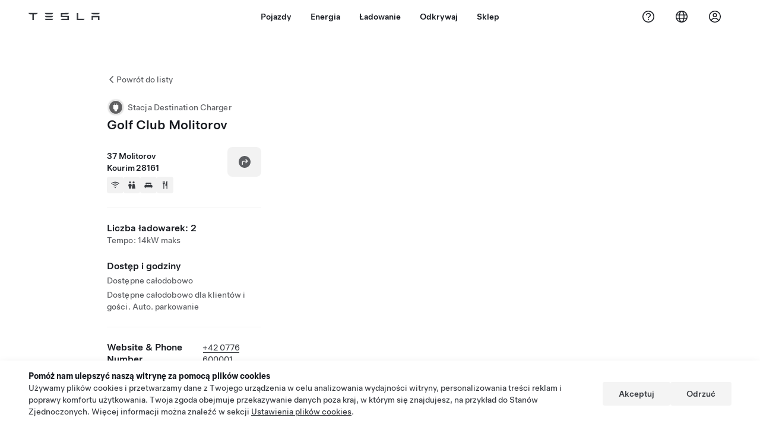

--- FILE ---
content_type: text/html; charset=utf-8
request_url: https://www.tesla.com/pl_PL/findus/location/charger/dc75513
body_size: 13915
content:
<!DOCTYPE html><html dir="ltr" lang="en-US"><head><meta charSet="utf-8" data-next-head=""/><meta name="viewport" content="width=device-width" data-next-head=""/><link href="/assets/findus/icon.ico" rel="icon"/><link rel="stylesheet" media="all" href="https://digitalassets.tesla.com/tesla-design-system/raw/upload/design-system/9.x/index.css"/><meta name="apple-mobile-web-app-status-bar-style" content="black-translucent"/><meta name="viewport" content="width=device-width, initial-scale=1.0, maximum-scale=1.0, user-scalable=no"/><link rel="stylesheet" media="all" href="https://tesla.com/modules/custom/tesla_mega_menu/dist/9.2.0/header.bundle.css"/><link rel="preload" href="/findus/_next/static/css/1c58be8e460ed7b8.css" as="style"/><link rel="stylesheet" href="/findus/_next/static/css/1c58be8e460ed7b8.css" data-n-g=""/><link rel="preload" href="/findus/_next/static/css/37240ada87dd991d.css" as="style"/><link rel="stylesheet" href="/findus/_next/static/css/37240ada87dd991d.css" data-n-p=""/><noscript data-n-css=""></noscript><script defer="" nomodule="" src="/findus/_next/static/chunks/polyfills-42372ed130431b0a.js"></script><script src="/findus/_next/static/chunks/webpack-06d7b9efd1792661.js" defer=""></script><script src="/findus/_next/static/chunks/framework-f0f34dd321686665.js" defer=""></script><script src="/findus/_next/static/chunks/main-a9d04d3a44e37d64.js" defer=""></script><script src="/findus/_next/static/chunks/pages/_app-1b8242b7f1f6483d.js" defer=""></script><script src="/findus/_next/static/chunks/7e42aecb-b13b71ae60be8faf.js" defer=""></script><script src="/findus/_next/static/chunks/71f82f92-86c876be88ded4d9.js" defer=""></script><script src="/findus/_next/static/chunks/6d2b60a9-e6dd7cf512da3496.js" defer=""></script><script src="/findus/_next/static/chunks/3085-ad197560c9590e5f.js" defer=""></script><script src="/findus/_next/static/chunks/7462-a685718f3fb1ca17.js" defer=""></script><script src="/findus/_next/static/chunks/3596-047aab4711b98de2.js" defer=""></script><script src="/findus/_next/static/chunks/6277-6955b67d069419e7.js" defer=""></script><script src="/findus/_next/static/chunks/4279-436abab53d862bdb.js" defer=""></script><script src="/findus/_next/static/chunks/5707-692c98b3b42c3c41.js" defer=""></script><script src="/findus/_next/static/chunks/6385-0079666a07dfad87.js" defer=""></script><script src="/findus/_next/static/chunks/pages/%5Blocale%5D/findus/location/%5BfunctionType%5D/%5BlocationSlug%5D-62a3e88ca7e34bac.js" defer=""></script><script src="/findus/_next/static/lIFGdZ98vE7ktHIyI3do4/_buildManifest.js" defer=""></script><script src="/findus/_next/static/lIFGdZ98vE7ktHIyI3do4/_ssgManifest.js" defer=""></script></head><script>
          const path = window.location.pathname;
          if (!path.includes("list")) document.documentElement.setAttribute("dir", ["he_il", "ar_il", "ar_ae", "ar_qa", "ar_sa"].includes(path.split("/")[1].toLowerCase()) ? "rtl" : "ltr")
          </script><body><div class="tds-header" id="tds-site-header-wrapper"><div id="mega-menu"></div></div><script src="https://tesla.com/modules/custom/tesla_mega_menu/dist/9.2.0/header.bundle.js"></script><div id="__next"><div><div><div class="list-content"><div class="styles_location-conatiner___3Go3"><div class="styles_back-btn__ZiDXm"><svg class="tds-icon tds-icon-chevron-small-270 tds-icon--small" viewBox="0 0 16 16" xmlns="http://www.w3.org/2000/svg"><path fill="currentColor" d="M11.025 13.25a.748.748 0 0 1-1.281.53l-5.25-5.264a.75.75 0 0 1 0-1.06L9.717 2.22a.75.75 0 1 1 1.062 1.06L6.084 7.986l4.722 4.734a.75.75 0 0 1 .219.53"></path></svg><div class="styles_back-btn-text__Fz3eP"><a href="/pl_PL/findus/list">Powrót do listy</a></div></div><div class="styles_location-details__yychh"><div class="styles_card-container__TsVOM"><div class="styles_headerContainer___sXD_"><div class="styles_headerTypeContainer__7clDm"><div class="styles_headerTypeText__wiiUa"><img src="/assets/findus/pin_destinationcharger.svg" style="min-width:24px;min-height:24px;margin-right:5px"/><span class="">Stacja Destination Charger</span></div></div><div class="styles_card_header_text__FJOxf"><span class="">Golf Club Molitorov</span></div></div><div class="styles_chargerAddressComponent__0dnkP"><div class="styles_chargerAddressLinesAndDirections___T87s"><div><div><span class="styles_chargerAddressLineText__k56_n">37 Molitorov</span></div><div><span class="styles_chargerAddressLineText__k56_n">Kourim 28161</span></div></div><div class="styles_chargerAddressDrivingDirections__VoZYJ"><button class="tds-btn styles_chargerNavigateButton__GKhWL"><div><svg class="tds-icon tds-icon-directions-filled tds-icon--default" viewBox="0 0 24 24" xmlns="http://www.w3.org/2000/svg"><path fill="currentColor" d="M12 22c5.523 0 10-4.477 10-10S17.523 2 12 2 2 6.477 2 12s4.477 10 10 10m2.53-14.53 2.75 2.75a.75.75 0 0 1 0 1.06l-2.75 2.75a.75.75 0 1 1-1.06-1.06l1.47-1.47h-4.19A1.75 1.75 0 0 0 9 13.25v3a.75.75 0 0 1-1.5 0v-3A3.25 3.25 0 0 1 10.75 10h4.19l-1.47-1.47a.75.75 0 0 1 1.06-1.06"></path></svg></div></button></div></div><div class="styles_amenitiesContainer__3mrnf"><div><a href="https://www.google.com/maps/search/wifi+ 37Molitorov+Kourim" target="_blank"><button class="tds-icon-btn tds-icon-btn--medium styles_amenityIconButton__4C78t" type="button"><svg class="tds-icon tds-icon-wifi-filled styles_amenityIcon__3ka_r" viewBox="0 0 24 24" xmlns="http://www.w3.org/2000/svg"><path fill="currentColor" d="M21.671 7.284c.419.353.432.982.057 1.38-.382.406-1.02.418-1.449.063A12.95 12.95 0 0 0 12 5.75c-3.146 0-6.03 1.117-8.28 2.977-.428.355-1.066.343-1.448-.063-.375-.398-.361-1.027.057-1.38A14.94 14.94 0 0 1 12 3.75a14.94 14.94 0 0 1 9.671 3.534M12 20a1.5 1.5 0 1 1 0-3 1.5 1.5 0 0 1 0 3m-6.634-8.076c-.372-.397-.36-1.024.065-1.366A10.46 10.46 0 0 1 12 8.25c2.485 0 4.77.864 6.568 2.308.425.341.437.969.065 1.366-.383.408-1.023.417-1.466.077A8.46 8.46 0 0 0 12 10.25 8.46 8.46 0 0 0 6.832 12c-.443.341-1.083.332-1.466-.076M8.5 13.876c-.436.314-.442.935-.074 1.327.387.411 1.036.404 1.521.113A4 4 0 0 1 12 14.75c.75 0 1.453.207 2.053.566.485.29 1.134.298 1.521-.113.368-.392.363-1.013-.074-1.327A5.97 5.97 0 0 0 12 12.75a5.97 5.97 0 0 0-3.5 1.126"></path></svg></button></a></div><div><a href="https://www.google.com/maps/search/restrooms+ 37Molitorov+Kourim" target="_blank"><button class="tds-icon-btn tds-icon-btn--medium styles_amenityIconButton__4C78t" type="button"><svg class="tds-icon tds-icon-restroom-filled styles_amenityIcon__3ka_r" viewBox="0 0 24 24" xmlns="http://www.w3.org/2000/svg"><path fill="currentColor" d="M10 5.5a2.5 2.5 0 1 1-5 0 2.5 2.5 0 0 1 5 0M16.5 8a2.5 2.5 0 1 0 0-5 2.5 2.5 0 0 0 0 5m-.806 1a2 2 0 0 0-1.973 1.671l-1.624 9.747a.5.5 0 0 0 .493.582h7.82a.5.5 0 0 0 .493-.582l-1.624-9.747A2 2 0 0 0 17.306 9zM3.5 12a3 3 0 0 1 3-3h2a3 3 0 0 1 3 3v3a.5.5 0 0 1-.5.5h-1v5a.5.5 0 0 1-.5.5h-4a.5.5 0 0 1-.5-.5v-5H4a.5.5 0 0 1-.5-.5z"></path></svg></button></a></div><div><a href="https://www.google.com/maps/search/lodging+ 37Molitorov+Kourim" target="_blank"><button class="tds-icon-btn tds-icon-btn--medium styles_amenityIconButton__4C78t" type="button"><svg class="tds-icon tds-icon-bed-filled styles_amenityIcon__3ka_r" viewBox="0 0 24 24" xmlns="http://www.w3.org/2000/svg"><path fill="currentColor" d="M6.75 6A1.75 1.75 0 0 0 5 7.75v3.125c0 .069.056.125.125.125h2.25a.125.125 0 0 0 .125-.125V10a1 1 0 0 1 1-1h2a1 1 0 0 1 1 1v.875c0 .069.056.125.125.125h.75a.125.125 0 0 0 .125-.125V10a1 1 0 0 1 1-1h2a1 1 0 0 1 1 1v.875c0 .069.056.125.125.125h2.25a.125.125 0 0 0 .125-.125V7.75A1.75 1.75 0 0 0 17.25 6zM4.5 12A2.5 2.5 0 0 0 2 14.5V17a1 1 0 0 0 1 1h1v1.25a.75.75 0 0 0 1.5 0V18h13v1.25a.75.75 0 0 0 1.5 0V18h1a1 1 0 0 0 1-1v-2.5a2.5 2.5 0 0 0-2.5-2.5z"></path></svg></button></a></div><div><a href="https://www.google.com/maps/search/restaurants+ 37Molitorov+Kourim" target="_blank"><button class="tds-icon-btn tds-icon-btn--medium styles_amenityIconButton__4C78t" type="button"><svg class="tds-icon tds-icon-restaurant-filled styles_amenityIcon__3ka_r" viewBox="0 0 24 24" xmlns="http://www.w3.org/2000/svg"><path fill="currentColor" d="M8.775 2a.6.6 0 0 1 .6.6v4.15a.5.5 0 0 0 1 0V2.562a.562.562 0 1 1 1.125 0v5.491c0 .937-.76 1.697-1.697 1.697a.053.053 0 0 0-.053.053V21a1 1 0 1 1-2 0V9.803a.053.053 0 0 0-.053-.053C6.76 9.75 6 8.99 6 8.053V2.587a.587.587 0 1 1 1.175 0V6.75a.5.5 0 0 0 1 0V2.6a.6.6 0 0 1 .6-.6m6.547 1.435-2.69 9.03a1 1 0 0 0 .96 1.285H15.5a.25.25 0 0 1 .25.25v7a1 1 0 1 0 2 0V2.502A.5.5 0 0 0 17.248 2a2.01 2.01 0 0 0-1.926 1.435"></path></svg></button></a></div></div></div><hr class="cardSectionSeparator"/><div class="styles_chargerQuantityAndPowerContainer___KSw8"><div class="styles_chargerQuantityAndPowerStructure__YcpFc"><span class="styles_chargerQuantityText__pfnaK">Liczba ładowarek: 2</span><span class="styles_chargerMaxPowerText__Jtrrt">Tempo: 14kW maks</span></div></div><div class="styles_chargerHoursContainer__KUdcb"><span class="styles_chargerHoursHeaderLabel__GrF5c">Dostęp i godziny</span><span class="styles_twentyfoursevenText__btGSf">Dostępne całodobowo</span><span class="styles_twentyfoursevenText__btGSf">Dostępne całodobowo dla klientów i gości. Auto. parkowanie</span></div><hr class="cardSectionSeparator"/><div class="styles_contactContainer__K0_Og"><div class="styles_contantStack__Lp9UH"><div class="styles_contactContent__qkoBs"><div class="styles_contactHeader__aW3Ip"><span class="styles_contactHeaderLabel__UUN17">Website &amp; Phone Number</span><span class=""><a class="tds-link" href="tel:+42 0776 600001" rel="noopener noreferrer" target="_blank">+42 0776 600001</a></span></div><span class=""><a class="tds-link styles_contactWebsite__l7gwy" href="https://www.golfmolitorov.cz" rel="noopener noreferrer" target="_blank">https://www.golfmolitorov.cz</a></span></div></div></div></div><div class="styles_map-image__cVqgS"><img alt="" class="styles_map-preview__GXAor" height="449" src="https://maps.googleapis.com/maps/api/staticmap?center=49.99697,14.958765&amp;zoom=15&amp;size=660x449&amp;maptype=&amp;maptype=roadmap&amp;style=feature:landscape%7Celement:geometry%7Ccolor:0xeeeeee&amp;style=feature:poi%7Cvisibility:off&amp;style=feature:road%7Celement:geometry.fill%7Ccolor:0xffffff&amp;style=feature:road%7Celement:geometry.stroke%7Ccolor:0xffffff&amp;style=feature:road%7Celement:labels.text%7Csaturation:-100&amp;style=feature:road.highway%7Celement:geometry.fill%7Ccolor:0xc4c4c4&amp;style=feature:road.highway%7Celement:geometry.stroke%7Ccolor:0xc4c4c4&amp;style=feature:water%7Ccolor:0xD4D4D4
&amp;key=AIzaSyCe3-DH4k4CNuFnqEwV_MGH4viRXX2eth0&amp;markers=49.99697,14.958765" width="660"/></div></div></div><div class="footer-links"><a class="tds-link tds-link--secondary footer-link-text" href="/pl_PL/about?redirect=no" target="_blank">Tesla © <!-- -->2025</a><a class="tds-link tds-link--secondary footer-link-text" href="/pl_PL/about/legal?redirect=no" target="_blank">Prywatność i przepisy prawne</a><a class="tds-link tds-link--secondary footer-link-text" href="/pl_PL/contact?redirect=no" target="_blank">Kontakt</a><a class="tds-link tds-link--secondary footer-link-text" href="/pl_PL/careers?redirect=no" target="_blank">Kariera</a><a class="tds-link tds-link--secondary footer-link-text" href="/pl_PL/updates?redirect=no" target="_blank">Otrzymaj Newsletter</a><a class="tds-link tds-link--secondary footer-link-text" href="/pl_PL/findus/list?redirect=no" target="_blank">Lokacje</a></div></div></div></div></div><script id="__NEXT_DATA__" type="application/json">{"props":{"pageProps":{"formattedData":{"chargerAccessHours":{},"chargerAccessTypeAndInstructions":{"access_instructions":"Auto. parkowanie","restrictions":"Dostępne całodobowo dla klientów i gości"},"chargerAddress":["37 Molitorov","Kourim 28161"],"chargerAddressDetails":{"directionsLink":"https://maps.google.com/maps?daddr=49.99697,14.958765"},"chargerAmenities":[{"icon":{"children":[{"name":"path","type":"element","value":"","attributes":{"fill":"currentColor","d":"M21.671 7.284c.419.353.432.982.057 1.38-.382.406-1.02.418-1.449.063A12.95 12.95 0 0 0 12 5.75c-3.146 0-6.03 1.117-8.28 2.977-.428.355-1.066.343-1.448-.063-.375-.398-.361-1.027.057-1.38A14.94 14.94 0 0 1 12 3.75a14.94 14.94 0 0 1 9.671 3.534M12 20a1.5 1.5 0 1 1 0-3 1.5 1.5 0 0 1 0 3m-6.634-8.076c-.372-.397-.36-1.024.065-1.366A10.46 10.46 0 0 1 12 8.25c2.485 0 4.77.864 6.568 2.308.425.341.437.969.065 1.366-.383.408-1.023.417-1.466.077A8.46 8.46 0 0 0 12 10.25 8.46 8.46 0 0 0 6.832 12c-.443.341-1.083.332-1.466-.076M8.5 13.876c-.436.314-.442.935-.074 1.327.387.411 1.036.404 1.521.113A4 4 0 0 1 12 14.75c.75 0 1.453.207 2.053.566.485.29 1.134.298 1.521-.113.368-.392.363-1.013-.074-1.327A5.97 5.97 0 0 0 12 12.75a5.97 5.97 0 0 0-3.5 1.126"},"children":[]}],"id":"icon-wifi-filled","viewBox":"0 0 24 24"},"label":"AMENITIES_WIFI","url":"https://www.google.com/maps/search/wifi+ 37Molitorov+Kourim"},{"icon":{"children":[{"name":"path","type":"element","value":"","attributes":{"fill":"currentColor","d":"M10 5.5a2.5 2.5 0 1 1-5 0 2.5 2.5 0 0 1 5 0M16.5 8a2.5 2.5 0 1 0 0-5 2.5 2.5 0 0 0 0 5m-.806 1a2 2 0 0 0-1.973 1.671l-1.624 9.747a.5.5 0 0 0 .493.582h7.82a.5.5 0 0 0 .493-.582l-1.624-9.747A2 2 0 0 0 17.306 9zM3.5 12a3 3 0 0 1 3-3h2a3 3 0 0 1 3 3v3a.5.5 0 0 1-.5.5h-1v5a.5.5 0 0 1-.5.5h-4a.5.5 0 0 1-.5-.5v-5H4a.5.5 0 0 1-.5-.5z"},"children":[]}],"id":"icon-restroom-filled","viewBox":"0 0 24 24"},"label":"AMENITIES_RESTROOMS","url":"https://www.google.com/maps/search/restrooms+ 37Molitorov+Kourim"},{"icon":{"children":[{"name":"path","type":"element","value":"","attributes":{"fill":"currentColor","d":"M6.75 6A1.75 1.75 0 0 0 5 7.75v3.125c0 .069.056.125.125.125h2.25a.125.125 0 0 0 .125-.125V10a1 1 0 0 1 1-1h2a1 1 0 0 1 1 1v.875c0 .069.056.125.125.125h.75a.125.125 0 0 0 .125-.125V10a1 1 0 0 1 1-1h2a1 1 0 0 1 1 1v.875c0 .069.056.125.125.125h2.25a.125.125 0 0 0 .125-.125V7.75A1.75 1.75 0 0 0 17.25 6zM4.5 12A2.5 2.5 0 0 0 2 14.5V17a1 1 0 0 0 1 1h1v1.25a.75.75 0 0 0 1.5 0V18h13v1.25a.75.75 0 0 0 1.5 0V18h1a1 1 0 0 0 1-1v-2.5a2.5 2.5 0 0 0-2.5-2.5z"},"children":[]}],"id":"icon-bed-filled","viewBox":"0 0 24 24"},"label":"AMENITIES_LODGING","url":"https://www.google.com/maps/search/lodging+ 37Molitorov+Kourim"},{"icon":{"children":[{"name":"path","type":"element","value":"","attributes":{"fill":"currentColor","d":"M8.775 2a.6.6 0 0 1 .6.6v4.15a.5.5 0 0 0 1 0V2.562a.562.562 0 1 1 1.125 0v5.491c0 .937-.76 1.697-1.697 1.697a.053.053 0 0 0-.053.053V21a1 1 0 1 1-2 0V9.803a.053.053 0 0 0-.053-.053C6.76 9.75 6 8.99 6 8.053V2.587a.587.587 0 1 1 1.175 0V6.75a.5.5 0 0 0 1 0V2.6a.6.6 0 0 1 .6-.6m6.547 1.435-2.69 9.03a1 1 0 0 0 .96 1.285H15.5a.25.25 0 0 1 .25.25v7a1 1 0 1 0 2 0V2.502A.5.5 0 0 0 17.248 2a2.01 2.01 0 0 0-1.926 1.435"},"children":[]}],"id":"icon-restaurant-filled","viewBox":"0 0 24 24"},"label":"AMENITIES_RESTAURANT","url":"https://www.google.com/maps/search/restaurants+ 37Molitorov+Kourim"}],"additionalNotice":{},"chargerDetails":{"name":"Golf Club Molitorov","address":{"street":"Molitorov","streetNumber":"37","city":"Kourim","district":null,"state":null,"countryCode":"CZ","country":"Czech Republic","postalCode":"28161","postalExt":null,"navRegion":"eu","nearestEntrance":null},"entryPoint":{"latitude":49.99697,"longitude":14.958765},"centroid":{"latitude":49.99697,"longitude":14.958765},"publicStallCount":2,"openToPublic":true,"amenities":["AMENITIES_WIFI","AMENITIES_RESTROOMS","AMENITIES_LODGING","AMENITIES_RESTAURANT"],"maxPowerKw":14,"timeZone":"Europe/Prague","accessType":"Public","openToNonTeslas":false,"availabilityProfile":null,"accessHours":{"twentyFourSeven":true},"locationGUID":"41eaf6c3-7c0a-4f39-8027-567460e8d641","effectivePricebooks":[]},"email":"https://www.golfmolitorov.cz","chargerMaxPower":14,"chargerName":"Golf Club Molitorov","phoneNumber":"+42 0776 600001","roadSideAssistanceNumber":null,"chargerPricing":false,"chargerQuantity":2,"chargerHistogramData":null,"showHistogram":true},"functionTypeFromQuery":"chargers","googleMapKey":"AIzaSyCe3-DH4k4CNuFnqEwV_MGH4viRXX2eth0","baiduMapAk":"qAt8bB6YfSE69wpL9zPMcSVCdkjQO94Z","gioConfig":{"GIO_ACCOUNT_ID":"","GIO_DATA_RESOURCE_ID":"","GIO_HOST":""},"listFunctionType":"chargers","locationData":{"marketing":{"gmaps_override":null,"display_driving_directions":true,"show_on_bodyshop_support_page":false,"location_url_slug":"dc75513","show_on_find_us":false,"gmaps_override_longitude":14.958765,"store_sub_region":{"display_name":"Czech Republic"},"display_name":"Golf Club Molitorov","store_region":{"name":"europe"},"gmaps_override_latitude":49.99697,"roadside_assistance_number":"228 882 612","address_notes":null,"service_hours_by_appointment_only":"0","store_hours_by_appointment_only":"0","phone_numbers":null,"common_name":"","service_center_phone":null},"functions":[{"business_hours":{"hours":[]},"address":{"country":"CZ","address_validated":false,"city":"Kourim","address_1":"Molitorov","address_2":null,"latitude":49.99697,"county":null,"state_province":null,"locale":"en-US","address_number":null,"address_street":null,"district":null,"country_name":null,"address_provider_enum":"google","postal_code":"28161","postal_code_suffix":null,"longitude":14.958765},"address_by_locale":[{"country":"CZ","address_validated":false,"city":"Kourim","address_1":"Molitorov","address_2":null,"latitude":49.99697,"county":null,"state_province":null,"locale":"en-US","address_number":null,"address_street":null,"district":null,"country_name":null,"address_provider_enum":"google","postal_code":"28161","postal_code_suffix":null,"longitude":14.958765}],"customer_facing_name":"Golf Club Molitorov Kourim ","translations":{"customerFacingName":{"en-US":"Golf Club Molitorov Kourim "}},"name":"Charging_Commercial_Charging","opening_date":"2019-04-02","status":"Pending"}],"tesla_center_collision_function":{"company_phone":null},"key_data":{"address":{"country":"CZ","address_validated":false,"city":"Kourim","address_1":"37 Molitorov","address_2":"","latitude":49.99697,"county":null,"state_province":"","locale":"en-US","address_number":null,"address_street":null,"district":null,"country_name":"Czech Republic","address_provider_enum":"google","postal_code":"28161","postal_code_suffix":null,"longitude":14.958765},"phone":null,"local_address":null,"use_local_address":false,"geo_point":{"lon":14.958765,"lat":49.99697},"status":{"name":"Open"},"address_by_locale":[{"country":"CZ","city":"Kourim","address_1":"37 Molitorov","address_2":"","latitude":49.99697,"country_name":null,"state_province":"","locale":"en-US","postal_code":"28161","longitude":14.958765}]},"destination_charger_function":{"installed_full_power":"14","access_type":"Public","destination_website":"https://www.golfmolitorov.cz","open_to_non_tesla":false,"show_on_find_us":true,"project_status":"Installation Complete","restrictions":"Available for customers.","phone_number":"+42 0776 600001","access_instructions":"Self park.","num_charger_stalls":"1"}},"locationSlug":"dc75513","currentLocationType":"destination_charger","allLocationTypesApartFromCurrent":[],"translations":{"app_strings":{"findUs_description":"Użyj interaktywnej mapy Znajdź nas, aby lokalizować stacje ładowania, centra serwisowe, galerie i sklepy Tesla, gdy jesteś w podróży.","findUs_keywords":"Mapa stacji ładowania Tesla, stacje ładowania Tesla, stacje ładowania Tesla w mojej okolicy, sklep Tesla, centrum serwisowe Tesla, galeria Tesla, ładowanie samochodów elektrycznych, gdzie mogę naładować moją Teslę, stacje ładowania pojazdów elektrycznych, stacje ładowania samochodów elektrycznych, ładowanie samochodu elektrycznego, interaktywna mapa Znajdź nas, globalna mapa stacji Supercharger, globalna mapa stacji ładowania pojazdów Tesla, ładowarki w lokalizacjach docelowych na świecie","title":"Znajdź nas | Tesla"},"errors":{"default":"Coś poszło nie tak!","noLocations":"Nie znaleziono lokalizacji pasujących do Twojego zapytania.","serviceDown":"Nie można połączyć się z serwerem."},"filters":{"__RestOfWorld":{"all_demo_drive":"Jazda Próbna"},"all_destination_chargers":"Stacje Destination Chargers","all_service_collision":"Serwis i naprawa pokolizyjna","all_stores_and_delivery":"Salony i Galerie Tesla","all_superchargers":"Supercharger","bodyRepairCenter":"Centrum naprawy karoserii","bodyshop":"Warsztaty blacharskie","buttons":{"apply":"Zastosuj","cancel":"Anuluj","clear":"Wyczyść"},"coming_soon_service_centers":"Już wkrótce Centra serwisowe","coming_soon_superchargers":"Stacje Supercharger dostępne wkrótce","delivery_centers":"Centra dostaw","desktopLabel":"Znajdź nas","in_store_demo_drive":"W sklepie","mobileLabel":"Filtruj","nacs_superchargers":"Partner NACS","open_to_all_evs_superchargers":"Inny pojazd elektryczny (EV)","open_to_all_evs_destination_chargers":"Inny pojazd elektryczny (EV)","self_serve_demo_drive":"Samoobsługa","vehicle_type":"Typ pojazdu:","stores":"Salony","tesla_collision_centers":"Centra napraw pokolizyjnych Tesli","tesla_exclusive_superchargers":"Tesla","tesla_exclusive_destination_chargers":"Tesla","tesla_service_centers":"Centra serwisowe"},"callback":{"request_a_call":"Poproś o kontakt telefoniczny","callback_requested":"Prośba o oddzwonienie","callback_failed":"Prośba o oddzwonienie nie powiodła się","first_name":"Imię","last_name":"Nazwisko","email":"E-mail","phone":"Nr telefonu","zip_code":"Kod pocztowy","notes":"Notatki","feedback_optional":"Opcjonalnie","product_interest":"Zainteresowanie produktem","submit":"Zatwierdź","model_s":"Model S","model_3":"Model 3","model_x":"Model X","model_y":"Model Y","cybertruck":"Cybertruck","roadster":"Roadster","solar_panels":"Panele solarne","solar_roof":"Solar Roof","charging":"Ładowanie","powerwall":"Powerwall","get_updates":"Aktualności","required":"Wymagane","invalid_email":"Nieprawidłowy adres e-mail","invalid_phone":"Nieprawidłowy numer telefonu","select_one_product":"Wybierz co najmniej jeden produkt","callback_success":"Doradca Tesla Advisor skontaktuje się z Tobą tak szybko, jak to możliwe.\nBędziesz otrzymywać aktualne informacje od firmy Tesla na podany adres e-mail.","callback_error":"Prosimy spróbować ponownie","non_emea_consent_message":"Klikając opcję „Prześlij”, upoważniam firmę Tesla do skontaktowania się ze mną w sprawie tego żądania za pośrednictwem podanych przeze mnie danych kontaktowych. Rozumiem, że połączenia lub wiadomości SMS mogą korzystać z automatycznego lub wspomaganego komputerowo wybierania numeru lub nagranych wcześniej wiadomości. Obowiązują normalne stawki za wiadomości i dane. Mogę zrezygnować w dowolnym momencie w aplikacji Tesla lub \u003ca href=\"{{URL}}\" class=\"tds-link\"\u003eanulując subskrypcję\u003c/a\u003e. Ta zgoda nie jest wymagana, aby zrealizować Twój wniosek.","emea_consent_message":"Wyrażam zgodę na kontakt w sprawie produktów Tesla, w tym za pośrednictwem automatycznych połączeń lub wiadomości SMS. Rozumiem i akceptuję \u003ca href=\"{{PRIVACY}}\" class=\"tds-link\"\u003ePolitykę prywatności Tesli\u003c/a\u003e i \u003ca href=\"{{TERMS}}\" class=\"tds-link\"\u003eWarunki użytkowania\u003c/a\u003e."},"footer":{"careers":"Kariera","contact":"Kontakt","forums":"Fora","impressum":"Impressum","locations":"Lokacje","newsletter":"Otrzymaj Newsletter","privacyLegal":"Prywatność i przepisy prawne","recallInfo":"Informacje o wycofaniach","signOut":"Wyloguj się","teslaConnect":"Tesla Connect"},"list":{"commonStrings":{"title":"Znajdź nas","backToList":"Powrót do listy"},"country":{"AD":"Andora","AE":"Zjednoczone Emiraty Arabskie","AF":"Afganistan","AG":"Antigua i Barbuda","AI":"Anguilla","AL":"Albania","AM":"Armenia","AN":"Antyle Holenderskie","AO":"Angola","AQ":"Antarktyda","AR":"Argentyna","AS":"Samoa Amerykańskie","AT":"Austria","AU":"Australia","AW":"Aruba","AX":"Wyspy Alandzkie","AZ":"Azerbejdżan","BA":"Bośnia i Hercegowina","BB":"Barbados","BD":"Bangladesz","BE":"Belgia","BF":"Burkina Faso","BG":"Bułgaria","BH":"Bahrajn","BI":"Burundi","BJ":"Benin","BL":"Wspólnota Saint-Barthélemy","BM":"Bermudy","BN":"Brunei","BO":"Boliwia","BQ":"Holandia Karaibska","BR":"Brazylia","BS":"Bahamy","BT":"Bhutan","BV":"Wyspa Bouveta","BW":"Botswana","BY":"Białoruś","BZ":"Belize","CA":"Kanada","CC":"Wyspy Kokosowe (Keelinga)","CD":"Kongo (Kinszasa)","CF":"Republika Środkowoafrykańska","CG":"Kongo (Brazzaville)","CH":"Szwajcaria","CI":"Wybrzeże Kości Słoniowej","CK":"Wyspy Cooka","CL":"Chile","CM":"Kamerun","CN":"Chiny (kontynentalne)","CO":"Kolumbia","CR":"Kostaryka","CU":"Kuba","CV":"Republika Zielonego Przylądka","CW":"Curaçao","CX":"Wyspa Bożego Narodzenia","CY":"Cypr","CZ":"Republika Czeska","DE":"Niemcy","DJ":"Dżibuti","DK":"Dania","DM":"Dominika","DO":"Republika Dominikany","DZ":"Algieria","EC":"Ekwador","EE":"Estonia","EG":"Egipt","EH":"Sahara Zachodnia","ER":"Erytrea","ES":"Hiszpania","ET":"Etiopia","FI":"Finlandia","FJ":"Fidżi","FK":"Wyspy Falklandzkie","FM":"Mikronezja","FO":"Wyspy Owcze","FR":"Francja","GA":"Gabon","GB":"Wielka Brytania","GD":"Grenada","GE":"Gruzja","GF":"Gujana Francuska","GG":"Guernsey","GH":"Ghana","GI":"Gibraltar","GL":"Grenlandia","GM":"Gambia","GN":"Gwinea","GP":"Gwadelupa","GQ":"Gwinea Równikowa","GR":"Grecja","GS":"Georgia Południowa i Sandwich Południowy","GT":"Gwatemala","GU":"Guam","GW":"Gwinea Bissau","GY":"Gujana","HK":"Hongkong","HM":"Wyspa Heard i Wyspy McDonalda","HN":"Honduras","HR":"Chorwacja","HT":"Haiti","HU":"Węgry","ID":"Indonezja","IE":"Irlandia","IL":"Izrael","IM":"Wyspa Man","IN":"Indie","IO":"Brytyjskie Terytorium Oceanu Indyjskiego","IQ":"Irak","IR":"Iran","IS":"Islandia","IT":"Włochy","JE":"Jersey","JM":"Jamajka","JO":"Jordania","JP":"Japonia","KE":"Kenia","KG":"Kirgistan","KH":"Kambodża","KI":"Kiribati","KM":"Komory","KN":"Saint Kitts i Nevis","KP":"Korea Północna","KR":"Korea Południowa","KW":"Kuwejt","KY":"Kajmany","KZ":"Kazachstan","LA":"Laos","LB":"Liban","LC":"Saint Lucia","LI":"Liechtenstein","LK":"Sri Lanka","LR":"Liberia","LS":"Lesotho","LT":"Litwa","LU":"Luksemburg","LV":"Łotwa","LY":"Libia","MA":"Maroko","MC":"Monako","MD":"Mołdawia","ME":"Czarnogóra","MF":"Saint-Martin (French part)","MG":"Madagaskar","MH":"Wyspy Marshalla","MK":"Macedonia","ML":"Mali","MM":"Mjanma","MN":"Mongolia","MO":"Makau","MP":"Mariany Północne","MQ":"Martynika","MR":"Mauretania","MS":"Montserrat","MT":"Malta","MU":"Mauritius","MV":"Malediwy","MW":"Malawi","MX":"Meksyk","MY":"Malezja","MZ":"Mozambik","NA":"Namibia","NC":"Nowa Kaledonia","NE":"Niger","NF":"Wyspa Norfolk","NG":"Nigeria","NI":"Nikaragua","NL":"Holandia","NO":"Norwegia","NP":"Nepal","NR":"Nauru","NU":"Niue","NZ":"Nowa Zelandia","OM":"Oman","PA":"Panama","PE":"Peru","PF":"Polinezja Francuska","PG":"Papua-Nowa Gwinea","PH":"Filipiny","PK":"Pakistan","PL":"Polska","PM":"Wspólnota Terytorialna Saint Pierre i Miquelon","PN":"Pitcairn","PR":"Portoryko","PS":"Terytorium Palestyńskie","PT":"Portugalia","PW":"Palau","PY":"Paragwaj","QA":"Katar","RE":"Reunion","RO":"Rumunia","RS":"Serbia","RU":"Rosja","RW":"Rwanda","SA":"Arabia Saudyjska","SB":"Wyspy Salomona","SC":"Seszele","SD":"Sudan","SE":"Szwecja","SG":"Singapur","SH":"Wyspa Świętej Heleny","SI":"Słowenia","SJ":"Svalbard i Jan Mayen","SK":"Słowacja","SL":"Sierra Leone","SM":"San Marino","SN":"Senegal","SO":"Somalia","SR":"Surinam","SS":"Sudan Południowy","ST":"Wyspy Świętego Tomasza i Książęca","SV":"Salwador","SX":"Sint Maarten","SY":"Syria","SZ":"Eswatini","TC":"Turks i Caicos","TD":"Czad","TF":"Francuskie Terytoria Południowe","TG":"Togo","TH":"Tajlandia","TJ":"Tadżykistan","TK":"Tokelau","TL":"Timor Wschodni","TM":"Turkmenistan","TN":"Tunezja","TO":"Tonga","TR":"Turcja","TT":"Trynidad i Tobago","TV":"Tuvalu","TW":"Tajwan","TZ":"Tanzania","UA":"Ukraina","UG":"Uganda","UM":"Dalekie Wyspy Mniejsze Stanów Zjednoczonych","US":"USA","UY":"Urugwaj","UZ":"Uzbekistan","VA":"Watykan","VC":"Saint Vincent i Grenadyny","VE":"Wenezuela","VG":"Brytyjskie Wyspy Dziewicze","VI":"Wyspy Dziewicze Stanów Zjednoczonych","VN":"Wietnam","VU":"Vanuatu","WF":"Wallis i Futuna","WS":"Samoa","YE":"Jemen","YT":"Majotta","ZA":"Republika Południowej Afryki","ZM":"Zambia","ZW":"Zimbabwe"},"countryPageHeader":{"bodyshop":{"Andorra":"Centra napraw pokolizyjnych firmy Tesla w Andorze","Australia":"Centra napraw pokolizyjnych firmy Tesla w Australii","Austria":"Centra napraw pokolizyjnych firmy Tesla w Austrii","Belgium":"Centra napraw pokolizyjnych firmy Tesla w Belgii","Bosnia and Herzegovina":"Centra napraw pokolizyjnych firmy Tesla w Bośni i Hercegowinie","Bulgaria":"Centra napraw pokolizyjnych firmy Tesla w Bułgarii","Canada":"Centra napraw pokolizyjnych firmy Tesla w Kanadzie","Chile":"Centra napraw pokolizyjnych firmy Tesla w Chile","China":"Centra napraw pokolizyjnych firmy Tesla w Chinach kontynentalnych","China Mainland":"Centra napraw pokolizyjnych firmy Tesla w Chinach kontynentalnych","Croatia":"Centra napraw pokolizyjnych firmy Tesla w Chorwacji","Czech Republic":"Centra napraw pokolizyjnych firmy Tesla w Republice Czeskiej","Czechia":"Centra napraw pokolizyjnych firmy Tesla w Czechach","Denmark":"Centra napraw pokolizyjnych firmy Tesla w Danii","Estonia":"Centra napraw pokolizyjnych firmy Tesla w Estonii","Europe (Other)":"Centra napraw pokolizyjnych firmy Tesla w Europie (inne)","Finland":"Centra napraw pokolizyjnych firmy Tesla w Finlandii","France":"Centra napraw pokolizyjnych firmy Tesla we Francji","Germany":"Centra napraw pokolizyjnych firmy Tesla w Niemczech","Gibraltar":"Centra napraw pokolizyjnych firmy Tesla na Gibraltarze","Greece":"Centra napraw pokolizyjnych firmy Tesla w Grecji","Hungary":"Centra napraw pokolizyjnych firmy Tesla na Węgrzech","Iceland":"Centra napraw pokolizyjnych firmy Tesla w Islandii","India":"Centra napraw pokolizyjnych Tesla w Indiach","Ireland":"Centra napraw pokolizyjnych firmy Tesla w Irlandii","Israel":"Centra napraw pokolizyjnych firmy Tesla w Izraelu","Italy":"Centra napraw pokolizyjnych firmy Tesla we Włoszech","Japan":"Centra napraw pokolizyjnych firmy Tesla w Japonii","Jordan":"Centra napraw pokolizyjnych firmy Tesla w Jordanii","Kazakhstan":"Centra napraw pokolizyjnych firmy Tesla w Kazachstanie","Latvia":"Centra napraw pokolizyjnych firmy Tesla na Łotwie","Liechtenstein":"Centra napraw pokolizyjnych firmy Tesla w Liechtensteinie","Lithuania":"Centra napraw pokolizyjnych firmy Tesla na Litwie","Luxembourg":"Centra napraw pokolizyjnych firmy Tesla w Luksemburgu","Malta":"Centra napraw pokolizyjnych firmy Tesla na Malcie","Mexico":"Centra napraw pokolizyjnych firmy Tesla w Meksyku","Montenegro":"Centra napraw pokolizyjnych firmy Tesla w Czarnogórze","Nederland":"Centra napraw pokolizyjnych firmy Tesla w Holandii","Netherlands":"Centra napraw pokolizyjnych firmy Tesla w Holandii","New Zealand":"Centra napraw pokolizyjnych firmy Tesla w Nowej Zelandii","North Macedonia":"Centra napraw pokolizyjnych firmy Tesla w Macedonii Północnej","Norway":"Centra napraw pokolizyjnych firmy Tesla w Norwegii","Philippines":"Centra napraw pokolizyjnych Tesla na Filipinach","Poland":"Centra napraw pokolizyjnych firmy Tesla w Polsce","Portugal":"Centra napraw pokolizyjnych firmy Tesla w Portugalii","Qatar":"Centra napraw pokolizyjnych firmy Tesla w Katarze","Romania":"Centra napraw pokolizyjnych firmy Tesla w Rumunii","Russia":"Centra napraw pokolizyjnych firmy Tesla w Rosji","San Marino":"Centra napraw pokolizyjnych firmy Tesla w San Marino","Serbia":"Centra napraw pokolizyjnych firmy Tesla w Serbii","Singapore":"Centra napraw pokolizyjnych firmy Tesla w Singapurze","Slovakia":"Centra napraw pokolizyjnych firmy Tesla w Słowacji","Slovenia":"Centra napraw pokolizyjnych firmy Tesla w Słowenii","South Korea":"Centra napraw pokolizyjnych firmy Tesla w Korei Południowej","Spain":"Centra napraw pokolizyjnych firmy Tesla w Hiszpanii","Sweden":"Centra napraw pokolizyjnych firmy Tesla w Szwecji","Switzerland":"Centra napraw pokolizyjnych firmy Tesla w Szwajcarii","Taiwan":"Centra napraw pokolizyjnych firmy Tesla na Tajwanie","Turkey":"Centra napraw pokolizyjnych firmy Tesla w Turcji","USA":"Centra napraw pokolizyjnych firmy Tesla Stany Zjednoczone","Ukraine":"Centra napraw pokolizyjnych firmy Tesla na Ukrainie","United Arab Emirates":"Centra napraw pokolizyjnych firmy Tesla w Zjednoczonych Emiratach Arabskich","United Kingdom":"Centra napraw pokolizyjnych firmy Tesla w Wielkiej Brytanii","United States":"Centra napraw pokolizyjnych firmy Tesla Stany Zjednoczone","Hong Kong":"Centra napraw pokolizyjnych Tesli w Hongkongu"},"destination_charger":{"Andorra":"Tesla Destination Charging w Andorze","Australia":"Tesla Destination Charging w Australii","Austria":"Tesla Destination Charging w Austrii","Belgium":"Tesla Destination Charging w Belgii","Bosnia and Herzegovina":"Tesla Destination Charging w Bośni i Hercegowinie","Bulgaria":"Tesla Destination Charging w Bułgarii","Canada":"Tesla Destination Charging w Kanadzie","Chile":"Destination Charging firmy Tesla w Chile","China":"Tesla Destination Charging w Chinach kontynentalnych","China Mainland":"Tesla Destination Charging w Chinach kontynentalnych","Croatia":"Tesla Destination Charging w Chorwacji","Czech Republic":"Tesla Destination Charging w Republice Czeskiej","Czechia":"Tesla Destination Charging w Czechach","Denmark":"Tesla Destination Charging w Danii","Estonia":"Tesla Destination Charging w Estonii","Europe (Other)":"Tesla Destination Charging w Europie (inne)","Finland":"Tesla Destination Charging w Finlandii","France":"Tesla Destination Charging we Francji","Germany":"Tesla Destination Charging w Niemczech","Gibraltar":"Tesla Destination Charging na Gibraltarze","Greece":"Tesla Destination Charging w Grecji","Hong Kong":"Tesla Destination Charging w Hongkongu","Hungary":"Tesla Destination Charging na Węgrzech","Iceland":"Tesla Destination Charging w Islandii","India":"Tesla Destination Charging w Indiach","Ireland":"Tesla Destination Charging w Irlandii","Israel":"Tesla Destination Charging w Izraelu","Italy":"Tesla Destination Charging we Włoszech","Japan":"Tesla Destination Charging w Japonii","Jordan":"Tesla Destination Charging w Jordanii","Kazakhstan":"Tesla Destination Charging w Kazachstanie","Latvia":"Tesla Destination Charging na Łotwie","Liechtenstein":"Tesla Destination Charging w Liechtensteinie","Lithuania":"Tesla Destination Charging na Litwie","Luxembourg":"Tesla Destination Charging w Luksemburgu","Macau":"Tesla Destination Charging w Makau","Malta":"Tesla Destination Charging na Malcie","Mexico":"Tesla Destination Charging w Meksyku","Montenegro":"Tesla Destination Charging w Czarnogórze","Morocco":"Tesla Destination Charging w Maroku","Nederland":"Tesla Destination Charging w Holandii","Netherlands":"Tesla Destination Charging w Holandii","New Zealand":"Tesla Destination Charging w Nowej Zelandii","North Macedonia":"Tesla Destination Charging w Macedonii Północnej","Norway":"Tesla Destination Charging w Norwegii","Philippines":"Tesla Destination Charging na Filipinach","Poland":"Tesla Destination Charging w Polsce","Portugal":"Tesla Destination Charging w Portugalii","Qatar":"Tesla Destination Charging w Katarze","Romania":"Tesla Destination Charging w Rumunii","Russia":"Tesla Destination Charging w Rosji","San Marino":"Tesla Destination Charging w San Marino","Serbia":"Tesla Destination Charging w Serbii","Singapore":"Tesla Destination Charging w Singapurze","Slovakia":"Tesla Destination Charging na Słowacji","Slovenia":"Tesla Destination Charging w Słowenii","South Korea":"Tesla Destination Charging w Korei Południowej","Spain":"Tesla Destination Charging w Hiszpanii","Sweden":"Tesla Destination Charging w Szwecji","Switzerland":"Tesla Destination Charging w Szwajcarii","Taiwan":"Tesla Destination Charging na Tajwanie","Turkey":"Tesla Destination Charging w Turcji","USA":"Tesla Destination Charging Stany Zjednoczone","Ukraine":"Tesla Destination Charging na Ukrainie","United Arab Emirates":"Tesla Destination Charging w Zjednoczonych Emiratach Arabskich","United Kingdom":"Tesla Destination Charging w Wielkiej Brytanii","United States":"Tesla Destination Charging Stany Zjednoczone"},"sales":{"Andorra":"Salony Tesla w Andorze","Australia":"Salony Tesla w Australii","Austria":"Salony Tesla w Austrii","Belgium":"Salony Tesla w Belgii","Bosnia and Herzegovina":"Salony Tesla w Bośni i Hercegowinie","Bulgaria":"Salony Tesla w Bułgarii","Canada":"Salony Tesla w Kanadzie","Chile":"Salony Tesla w Chile","China":"Salony Tesla w Chinach kontynentalnych","China Mainland":"Salony Tesla w Chinach kontynentalnych","Croatia":"Salony Tesla w Chorwacji","Czech Republic":"Salony Tesla w Republice Czeskiej","Czechia":"Salony Tesla w Czechach","Denmark":"Salony Tesla w Danii","Estonia":"Salony Tesla w Estonii","Europe (Other)":"Salony Tesla w Europie (inne)","Finland":"Salony Tesla w Finlandii","France":"Salony Tesla we Francji","Germany":"Salony Tesla w Niemczech","Gibraltar":"Salony Tesla na Gibraltarze","Greece":"Salony Tesla w Grecji","Hong Kong":"Salony Tesla w Hongkongu","Hungary":"Salony Tesla na Węgrzech","Iceland":"Salony Tesla w Islandii","India":"Salony Tesla w Indiach","Ireland":"Salony Tesla w Irlandii","Israel":"Salony Tesla w Izraelu","Italy":"Salony Tesla we Włoszech","Japan":"Salony Tesla w Japonii","Jordan":"Salony Tesla w Jordanii","Kazakhstan":"Salony Tesla w Kazachstanie","Latvia":"Salony Tesla na Łotwie","Liechtenstein":"Salony Tesla w Liechtensteinie","Lithuania":"Salony Tesla na Litwie","Luxembourg":"Salony Tesla w Luksemburgu","Macau":"Salony Tesla w Makau","Malta":"Salony Tesla na Malcie","Mexico":"Salony Tesla w Meksyku","Montenegro":"Salony Tesla w Czarnogórze","Nederland":"Salony Tesla w Holandii","Netherlands":"Salony Tesla w Holandii","New Zealand":"Salony Tesla w Nowej Zelandii","North Macedonia":"Salony Tesla w Macedonii Północnej","Norway":"Salony Tesla w Norwegii","Philippines":"Salony Tesla na Filipinach","Poland":"Salony Tesla w Polsce","Portugal":"Salony Tesla w Portugalii","Puerto Rico":"Salony Tesla w Portoryko","Qatar":"Salony Tesla w Katarze","Romania":"Salony Tesla w Rumunii","Russia":"Salony Tesla w Rosji","San Marino":"Salony Tesla w San Marino","Serbia":"Salony Tesla w Serbii","Singapore":"Salony Tesla w Singapurze","Slovakia":"Salony Tesla na Słowacji","Slovenia":"Salony Tesla w Słowenii","South Korea":"Salony Tesla w Korei Południowej","Spain":"Salony Tesla w Hiszpanii","Sweden":"Salony Tesla w Szwecji","Switzerland":"Salony Tesla w Szwajcarii","Taiwan":"Salony Tesla na Tajwanie","Turkey":"Salony Tesla w Turcji","USA":"Salony \u0026 Galerie Tesla Stany Zjednoczone","Ukraine":"Salony Tesla na Ukrainie","United Arab Emirates":"Salony Tesla w Zjednoczonych Emiratach Arabskich","United Kingdom":"Salony Tesla w Wielkiej Brytanii","United States":"Salony \u0026 Galerie Tesla Stany Zjednoczone"},"self_serve_demo_drive":{"Andorra":"Samoobsługowa jazda testowa w Andorze","Australia":"Samoobsługowa jazda próbna w Australii","Austria":"Samoobsługowa jazda testowa w Austrii","Belgium":"Samoobsługowa jazda testowa w Belgii","Bosnia and Herzegovina":"Samoobsługowa jazda testowa w Bośni i Hercegowinie","Bulgaria":"Samoobsługowa jazda testowa w Bułgarii","Canada":"Samoobsługowa jazda testowa w Kanadzie","Chile":"Samoobsługowa jazda testowa w Chile","China":"Samoobsługowa jazda testowa w Chinach kontynentalnych","China Mainland":"Samoobsługowa jazda testowa w Chinach kontynentalnych","Croatia":"Samoobsługowa jazda testowa w Chorwacji","Czech Republic":"Samoobsługowa jazda testowa w Republice Czeskiej","Czechia":"Samoobsługowa jazda testowa w Czechach","Denmark":"Samoobsługowa jazda próbna w Danii","Estonia":"Samoobsługowa jazda testowa w Estonii","Europe (Other)":"Samoobsługowa jazda testowa w Europie (inne)","Finland":"Samoobsługowa jazda testowa w Finlandii","France":"Samoobsługowa jazda testowa we Francji","Germany":"Samoobsługowa jazda testowa w Niemczech","Gibraltar":"Samoobsługowa jazda testowa na Gibraltarze","Greece":"Samoobsługowa jazda testowa w Grecji","Hong Kong":"Samoobsługowa jazda testowa w Hongkongu","Hungary":"Samoobsługowa jazda testowa na Węgrzech","Iceland":"Samoobsługowa jazda testowa w Islandii","India":"Samoobsługowa jazda testowa w Indiach","Ireland":"Samoobsługowa jazda testowa w Irlandii","Israel":"Samoobsługowa jazda testowa w Izraelu","Italy":"Samoobsługowa jazda testowa we Włoszech","Japan":"Samoobsługowa jazda testowa w Japonii","Jordan":"Samoobsługowa jazda testowa w Jordanii","Kazakhstan":"Samoobsługowa jazda testowa w Kazachstanie","Latvia":"Samoobsługowa jazda testowa na Łotwie","Liechtenstein":"Samoobsługowa jazda testowa w Liechtensteinie","Lithuania":"Samoobsługowa jazda testowa na Litwie","Luxembourg":"Samoobsługowa jazda testowa w Luksemburgu","Macau":"Samoobsługowa jazda testowa w Makau","Malta":"Serwis Tesla na Malcie","Mexico":"Samoobsługowa jazda testowa w Meksyku","Montenegro":"Samoobsługowa jazda testowa w Czarnogórze","Nederland":"Samoobsługowa jazda testowa w Holandii","Netherlands":"Samoobsługowa jazda testowa w Holandii","New Zealand":"Samoobsługowa jazda testowa w Nowej Zelandii","North Macedonia":"Samoobsługowa jazda testowa w Macedonii Północnej","Norway":"Samoobsługowa jazda testowa w Norwegii","Philippines":"Samoobsługowa jazda testowa na Filipinach","Poland":"Samoobsługowa jazda testowa w Polsce","Portugal":"Samoobsługowa jazda testowa w Portugalii","Puerto Rico":"Samoobsługowa jazda testowa w Portoryko","Qatar":"Samoobsługowa jazda testowa w Katarze","Romania":"Samoobsługowa jazda testowa w Rumunii","Russia":"Samoobsługowa jazda testowa w Rosji","San Marino":"Samoobsługowa jazda testowa w San Marino","Serbia":"Samoobsługowa jazda testowa w Serbii","Singapore":"Samoobsługowa jazda testowa w Singapurze","Slovakia":"Samoobsługowa jazda testowa na Słowacji","Slovenia":"Samoobsługowa jazda testowa w Słowenii","South Korea":"Samoobsługowa jazda testowa w Korei Południowej","Spain":"Samoobsługowa jazda testowa w Hiszpanii","Sweden":"Samoobsługowa jazda testowa w Szwecji","Switzerland":"Samoobsługowa jazda testowa w Szwajcarii","Taiwan":"Samoobsługowa jazda testowa na Tajwanie","Turkey":"Samoobsługowa jazda testowa w Turcji","USA":"Samoobsługowa jazda testowa Stany Zjednoczone","Ukraine":"Samoobsługowa jazda testowa po Ukrainie","United Arab Emirates":"Samoobsługowa jazda testowa w Zjednoczonych Emiratach Arabskich","United Kingdom":"Samoobsługowa jazda testowa w Wielkiej Brytanii","United States":"Samoobsługowa jazda próbna Stany Zjednoczone"},"service":{"Andorra":"Centra serwisowe Tesla w Andorze","Australia":"Centra serwisowe Tesla w Australii","Austria":"Centra serwisowe Tesla w Austrii","Belgium":"Centra serwisowe Tesla w Belgii","Bosnia and Herzegovina":"Centra serwisowe Tesla w Bośni i Hercegowinie","Bulgaria":"Centra serwisowe Tesla w Bułgarii","Canada":"Centra serwisowe Tesla w Kanadzie","Chile":"Centra Serwisowe Tesla w Chile","China":"Centra serwisowe Tesla w Chinach kontynentalnych","China Mainland":"Centra serwisowe Tesla w Chinach kontynentalnych","Croatia":"Centra serwisowe Tesla w Chorwacji","Czech Republic":"Centra serwisowe Tesla w Republice Czeskiej","Czechia":"Centra serwisowe Tesla w Czechach","Denmark":"Centra serwisowe Tesla w Danii","Estonia":"Centra serwisowe Tesla w Estonii","Europe (Other)":"Centra serwisowe Tesla w Europie (inne)","Finland":"Centra serwisowe Tesla w Finlandii","France":"Centra serwisowe Tesla we Francji","Germany":"Centra serwisowe Tesla w Niemczech","Gibraltar":"Centra serwisowe Tesla na Gibraltarze","Greece":"Centra serwisowe Tesla w Grecji","Hong Kong":"Centra serwisowe Tesla w Hongkongu","Hungary":"Centra serwisowe Tesla na Węgrzech","Iceland":"Centra serwisowe Tesla w Islandii","India":"Centra serwisowe Tesla w Indiach","Ireland":"Centra serwisowe Tesla w Irlandii","Israel":"Centra serwisowe Tesla w Izraelu","Italy":"Centra serwisowe Tesla we Włoszech","Japan":"Centra serwisowe Tesla w Japonii","Jordan":"Centra serwisowe Tesla w Jordanii","Kazakhstan":"Centra serwisowe Tesla w Kazachstanie","Latvia":"Centra serwisowe Tesla na Łotwie","Liechtenstein":"Centra serwisowe Tesla w Liechtensteinie","Lithuania":"Centra serwisowe Tesla na Litwie","Luxembourg":"Centra serwisowe Tesla w Luksemburgu","Macau":"Centra serwisowe Tesla w Makau","Malta":"Serwis Tesla na Malcie","Mexico":"Centra serwisowe Tesla w Meksyku","Montenegro":"Centra serwisowe Tesla w Czarnogórze","Nederland":"Centra serwisowe Tesla w Holandii","Netherlands":"Centra serwisowe Tesla w Holandii","New Zealand":"Centra serwisowe Tesla w Nowej Zelandii","North Macedonia":"Centra serwisowe Tesla w Macedonii Północnej","Norway":"Centra serwisowe Tesla w Norwegii","Philippines":"Centra serwisowe Tesla na Filipinach","Poland":"Centra serwisowe Tesla w Polsce","Portugal":"Centra serwisowe Tesla w Portugalii","Puerto Rico":"Centra serwisowe Tesla w Portoryko","Qatar":"Centra Serwisowe Tesla w Katarze","Romania":"Centra serwisowe Tesla w Rumunii","Russia":"Centra serwisowe Tesla w Rosji","San Marino":"Centra serwisowe Tesla w San Marino","Serbia":"Centra serwisowe Tesla w Serbii","Singapore":"Centra serwisowe Tesla w Singapurze","Slovakia":"Centra serwisowe Tesla na Słowacji","Slovenia":"Centra serwisowe Tesla w Słowenii","South Korea":"Centra serwisowe Tesla w Korei Południowej","Spain":"Centra serwisowe Tesla w Hiszpanii","Sweden":"Centra serwisowe Tesla w Szwecji","Switzerland":"Centra serwisowe Tesla w Szwajcarii","Taiwan":"Centra serwisowe Tesla na Tajwanie","Turkey":"Centra serwisowe Tesla w Turcji","USA":"Centra serwisowe Tesla Stany Zjednoczone","Ukraine":"Centra serwisowe Tesla na Ukrainie","United Arab Emirates":"Centra serwisowe Tesla w Zjednoczonych Emiratach Arabskich","United Kingdom":"Centra serwisowe Tesla w Wielkiej Brytanii","United States":"Centra serwisowe Tesla Stany Zjednoczone"},"supercharger":{"Andorra":"Tesla Supercharger w Andorze","Australia":"Tesla Supercharger w Australii","Austria":"Tesla Supercharger w Austrii","Belgium":"Tesla Supercharger w Belgii","Bosnia and Herzegovina":"Tesla Supercharger w Bośni i Hercegowinie","Bulgaria":"Tesla Supercharger w Bułgarii","Canada":"Tesla Supercharger w Kanadzie","Chile":"Tesla Supercharger w Chile","China":"Tesla Supercharger w Chinach kontynentalnych","China Mainland":"Tesla Supercharger w Chinach kontynentalnych","Croatia":"Tesla Supercharger w Chorwacji","Czech Republic":"Tesla Supercharger w Republice Czeskiej","Czechia":"Tesla Supercharger w Czechach","Denmark":"Tesla Supercharger w Danii","Estonia":"Tesla Supercharger w Estonii","Europe (Other)":"Tesla Supercharger w Europie (inne)","Finland":"Tesla Supercharger w Finlandii","France":"Tesla Supercharger we Francji","Germany":"Tesla Supercharger w Niemczech","Gibraltar":"Tesla Supercharger na Gibraltarze","Greece":"Tesla Supercharger w Grecji","Hong Kong":"Tesla Supercharger w Hongkongu","Hungary":"Tesla Supercharger na Węgrzech","Iceland":"Tesla Supercharger w Islandii","Ireland":"Tesla Supercharger w Irlandii","India":"Tesla Supercharger w Indiach","Israel":"Tesla Supercharger w Izraelu","Italy":"Tesla Supercharger we Włoszech","Japan":"Tesla Supercharger w Japonii","Jordan":"Tesla Supercharger w Jordanii","Kazakhstan":"Tesla Supercharger w Kazachstanie","Latvia":"Tesla Supercharger na Łotwie","Liechtenstein":"Tesla Supercharger w Liechtensteinie","Lithuania":"Tesla Supercharger na Litwie","Luxembourg":"Tesla Supercharger w Luksemburgu","Macau":"Tesla Supercharger w Makau","Malta":"Tesla Supercharger na Malcie","Mexico":"Tesla Supercharger w Meksyku","Montenegro":"Tesla Supercharger w Czarnogórze","Morocco":"Tesla Supercharger w Maroku","Nederland":"Tesla Supercharger w Holandii","Netherlands":"Tesla Supercharger w Holandii","New Zealand":"Tesla Supercharger w Nowej Zelandii","North Macedonia":"Tesla Supercharger w Macedonii Północnej","Norway":"Tesla Supercharger w Norwegii","Philippines":"Tesla Supercharger na Filipinach","Poland":"Tesla Supercharger w Polsce","Portugal":"Tesla Supercharger w Portugalii","Puerto Rico":"Tesla Supercharger w Portoryko","Qatar":"Ładowarki Tesla Supercharger w Katarze","Romania":"Tesla Supercharger w Rumunii","Russia":"Tesla Supercharger w Rosji","San Marino":"Tesla Supercharger w San Marino","Serbia":"Tesla Supercharger w Serbii","Singapore":"Tesla Supercharger w Singapurze","Slovakia":"Tesla Supercharger na Słowacji","Slovenia":"Tesla Supercharger w Słowenii","South Korea":"Tesla Supercharger w Korei Południowej","Spain":"Tesla Supercharger w Hiszpanii","Sweden":"Tesla Supercharger w Szwecji","Switzerland":"Tesla Supercharger w Szwajcarii","Taiwan":"Tesla Supercharger na Tajwanie","Turkey":"Tesla Supercharger w Turcji","USA":"Tesla Supercharger Stany Zjednoczone","Ukraine":"Tesla Supercharger na Ukrainie","United Arab Emirates":"Tesla Supercharger w Zjednoczonych Emiratach Arabskich","United Kingdom":"Tesla Supercharger w Wielkiej Brytanii","United States":"Tesla Supercharger Stany Zjednoczone"}},"functionType":{"__RestOfWorld":{"self_serve_demo_drive":"Samoobsługowa jazda testowa"},"bodyshop":"Centra napraw pokolizyjnych","delivery_center":"Centra dostaw","destination_charger":"Miejsce Docelowego Ładowania","sales":"Salony i Galerie Tesla","service":"Centra serwisowe","stores":"Salony Tesla","supercharger":"Supercharger"},"region":{"APAC":"Azja/region Pacyfiku","EU":"Europa","ME":"Bliski Wschód","NA":"Ameryka Północna","SA":"Ameryka Południowa"}},"locationDetails":{"body":{"accessAndTiming":{"__RestOfWorld":{"demoDrive":"Godziny jazdy próbnej"},"accessAndHours":"Dostęp i godziny","accessHours":"Godziny dostępu","available24/7":"Dostępne całodobowo","availablebyreservationonly":"Dostępność tylko po wcześniejszej rezerwacji.","availableforcustomers":"Dostępne całodobowo dla klientów i gości","availableformembersonly":"Dostępność tylko dla członków.","availableforpatronsonly":"Dostępność tylko dla klientów.","availabletothepublic":"Dostępne całodobowo dla wszystkich","byApptOnly":"Tylko po wcześniejszym umówieniu się","gallery":"Godziny otwarcia galerii","openHours":"##START_DAY## - ##END_DAY## ##START_HOUR## - ##END_HOUR##","parkingfeeswillapply":"Obowiązują opłaty parkingowe","pleaseseefrontdesk":"Skontaktuj się z personelem punktu","pleaseseevalet":"Skontaktuj się z personelem parkingu","privateSite":"Lokalizacja prywatna","sales":"Godziny otwarcia salonu","seasonalavailability":"Dostępność sezonowa","selfpark":"Auto. parkowanie","service":"Godziny pracy Centrum serwisowego","weekdayClosed":"Zamknięcie: ##DAY##"},"ameneties":{"amenetieHeader":"Udogodnienia","cafe_coffee_beverage_details":"Napój","charging":"Ładowanie","lodging":"Nocleg","midnight":"Północ","open24hours":"Otwarte 24 godziny na dobę","restaurants":"Restauracje","restrooms":"Toalety","shopping":"Zakupy","wifi":"Wi-Fi"},"buttons":{"chargeNonTesla":"Ładowanie innego pojazdu elektrycznego (EV)","primary":{"label":"Umów się na jazdę próbną"},"secondary":{"label":"Wyświetl wszystkie lokalizacje Tesla →"},"tertiary":{"label":"Umów się na jazdę próbną"}},"chargers":{"chargingIdle":"Opł. za bezczyn. (maks.)","chargingPricingNonTesla":"Opłaty za ładowanie innych pojazdów elektrycznych (EV)","chargingPricingTesla":"Opłaty za ładowanie dla właściciela pojazdu Tesla","congestionFeesText":"Opłaty za kolejkę (do) {{CONGESTION_FEES}}/{{PARKING_UOM}}","demoDriveDescription":"Samoobsługa, brak personelu firmy Tesla na miejscu","learnMore":"Dowiedz się więcej","nacsChargingPricing":"Opłaty za ładowanie dla wszystkich pojazdów elektrycznych (EV)","nacsInfoCardContent":"Połącz adapter z kablem ładowania, a następnie podłącz.","nacsInfoCardHeader":"Adapter NACS","nacsInfoChip":"Adapter wymagany do wszystkich pojazdów elektrycznych (EV)","nacsPartnerSite":"Lokalizacja partnera NACS","nacsSupportedVehicles":"Obsługiwane pojazdy:","numOfDestinationchargers":"Liczba ładowarek: ##NR##","numOfSuperchargersAvailable":"##NR## — stacje Supercharger","partyInfoCardContent":"Aby odłączyć adapter, naciśnij i przytrzymaj przycisk na uchwycie przez 2 sekundy.","partyInfoCardHeader":"Adapter CCS1 Magic Dock","partyInfoChip":"Dołączony adapter do innych pojazdów elektrycznych (EV)","powerOfSuperchargersAvailable":"Do ##POWER##kW maks","rateOfDestinationchargers":"Tempo: ##POWER##kW maks","superchargerOpenToAllInfoHeader":"Stacja Supercharger dostępna dla innych pojazdów","superchargerOpenToAllSupportedVehicles":"Obsługiwane pojazdy: Tesla, inne pojazdy elektryczne (EV)","superchargerOpenToAllSupportedVehiclesNacs":"Obsługiwane pojazdy: Tesla, Ford, Rivian","partyInfoChipOutsideNA":"Ta stacja Supercharger jest otwarta dla pojazdów Tesla i innych pojazdów elektrycznych (EV) kompatybilnych z CCS","busyTimesText":"Czasy pracy i cena na {{CHARGING_UOM}}","idleFeesText":"Opłaty za bezczynność do {{IDLE_FEES}}/{{PARKING_UOM}}","nonTeslaChargingFees":"Ceny dla pojazdów innych niż Tesla","teslaChargingFees":"Ceny dla pojazdów Tesla","teslaAndMembersChargingFees":"Ceny dla pojazdów Tesla i członków","membershipInfo":"Członkostwo w usłudze Supercharging pozwala właścicielom pojazdów elektrycznych (EV) na korzystanie z usługi Supercharging w tej samej cenie, co właściciele pojazdów Tesla, podczas korzystania z aplikacji Tesla. Jeśli jesteś właścicielem pojazdu Tesla, nie potrzebujesz członkostwa w usłudze Supercharging."},"comingSoon":{"comingSoonChip":"Docelowe otwarcie: ##DATE##","comingSoonInfo":"Dokładna lokalizacja może ulec zmianie, a harmonogram jest aktualizowany co miesiąc","comingSoonServiceInfo":"Dodanie nowe lokalizacje i aktualizacja harmonogramu co kwartał","inDevelopment":"W fazie rozwoju","quarterlySuperchargerVoteWinner":"Zwycięzca ##QUARTER## ##YEAR##","underConstruction":"W budowie","voteOnProposedLocations":"Zagłosuj na proponowane lokalizacje"},"contact":{"email":"E-mail","emailAndPhone":"Adres e-mail lub numer telefonu","phone":"Numer telefonu","roadsidePhone":"Pomoc Drogowa","website":"Strona internetowa","websiteAndPhone":"Strona internetowa i numer telefonu"},"misc":{"additionalOperationsOnSite":"Dodatkowe działania operacyjne firmy Tesla na miejscu","__RestOfWorld":{"demoDriveDescription":"Samoobsługowe jazdy próbne bez personelu firmy Tesla."}},"weekDays":{"friday":"Pt.","monday":"Pon.","saturday":"Sob.","sunday":"Niedz.","thursday":"Czw.","tuesday":"Wt.","wednesday":"Śr."}},"functionLabel":{"__RestOfWorld":{"self_serve_demo_drive":"Samoobsługowa jazda testowa"},"body_repair_center":"Centrum naprawy karoserii","bodyshop":"Warsztat blacharski","coming_soon_service":"Już wkrótce Centrum Serwisowe","coming_soon_supercharger":"Już wkrótce stacja Supercharger","delivery_center":"Dostawa","destination_charger":"Stacja Destination Charger","destination_charger_nontesla":"Stacja Destination Charger","gallery":"Galeria","nacs":"Supercharger","party":"Stacja Supercharger dostępna dla innych pojazdów","sales":"salon","service":"Serwis","supercharger":"Supercharger"},"header":{"__RestOfWorld":{"self_serve_demo_drive":"Samoobsługowa jazda testowa"},"bodyrepaircenter":"Centrum naprawy karoserii","bodyshop":"Centrum napraw pokolizyjnych","coming_soon_service":"Już wkrótce Centrum Serwisowe","coming_soon_supercharger":"Już wkrótce stacja Supercharger","current_winner_supercharger":"Zwycięzca głosowania na stacje Supercharger","delivery_center":"Centra dostaw","destination_charger":"Stacja Destination Charger","destination_charger_nontesla":"Stacja Destination Charger","gallery":"Galeria","nacs":"Supercharger","party":"Stacja Supercharger dostępna dla innych pojazdów","sales":"salon","service":"Centrum Serwisowe","supercharger":"Tesla Supercharger","tesla_center":"Warsztat Tesla","winner_supercharger":"Zwycięzca głosowania na stacje Supercharger"}},"search":{"filter":"Filtruj","loadingAutocomplete":"Ładuję Autouzupełnianie Google...","placeholder":"Podaj lokalizację"},"service":{"card":{"button":{"label":"POBIERZ APLIKACJĘ"},"description":"Zapewniamy obsługę przez centra serwisowe i mobilnych techników na całym świecie.%%SCHEDULE_INLINE_LINK%% i wybierzemy najwygodniejszy sposób wykonania naprawy.","descriptionInlineLabel":"Umów się na spotkanie za pomocą aplikacji Tesla","header":"Serwis Tesla","roadside":{"text":"Aby skorzystać z pomocy drogowej, zadzwoń pod numer"}},"notifier":{"link":"Szczegóły","text":"Godziny mogą być inne. Poznaj nasze produkty online lub umów się na spotkanie w serwisie za pomocą aplikacji Tesla."}},"trips":{"button":{"label":"Poznaj Trasę"},"label":"Dzięki dostępowi do naszej globalnej sieci ładowania masz możliwość ładowania baterii niemal wszędzie."}},"locale":"pl_PL","storeLocations":[]},"__N_SSP":true},"page":"/[locale]/findus/location/[functionType]/[locationSlug]","query":{"locale":"pl_PL","functionType":"charger","locationSlug":"dc75513"},"buildId":"lIFGdZ98vE7ktHIyI3do4","assetPrefix":"/findus","isFallback":false,"isExperimentalCompile":false,"gssp":true,"scriptLoader":[{"src":"https://digitalassets.tesla.com/raw/upload/emea-market-assets/prod/cookie-banner.js","strategy":"afterInteractive"}]}</script><script>
              document.addEventListener('tsla-cookie-consent', (consent) => {
                window.cookieConsentDecision = consent.detail.decision;
              })</script><script type="text/javascript"  src="/Bsz0_Lzwo-Xh/o4sG2MnMn_/dS/fYDafrOSOffYXfJE/Z1VmRmZ6JA/bUgLDHsd/JQ"></script><link rel="stylesheet" type="text/css"  href="/Bsz0_Lzwo-Xh/o4sG2MnMn_/dS/NGDa/ZDdcRmZ6JA/NyVUEycA/dydX"><script  src="/Bsz0_Lzwo-Xh/o4sG2MnMn_/dS/fYDa/ZDdcRmZ6JA/KxYjD1lE/MGMo" async defer></script><div id="sec-overlay" style="display:none;"><div id="sec-container"></div></div></body></html>

--- FILE ---
content_type: application/javascript; charset=UTF-8
request_url: https://www.tesla.com/findus/_next/static/chunks/4279-436abab53d862bdb.js
body_size: 103329
content:
"use strict";(self.webpackChunk_N_E=self.webpackChunk_N_E||[]).push([[4279],{954:(e,t,r)=>{r.d(t,{f:()=>g});var n=r(77726),a=r(14232),i=r(48673),o=r(13629),l=r(15039),s=r(64529);let d=({className:e,id:t,inputRef:r,name:n,disabled:i,readOnly:o,selectOnFocus:d,value:u,variant:c="default",...f})=>{let m=(0,s.B)(),g=null!=d?d:o,h=(0,a.useRef)(null),p=r||h;return a.createElement("div",{className:l("tds-form-input",{[`tds-form-input--${c}`]:c,"tds-form-input--readonly":o,"tds--disabled":i},e),onClick:e=>{var t,r;e.target.closest("button, .tds-tooltip-wrapper")||!g||(null==(t=document.getSelection())?void 0:t.toString().length)||null==(r=p.current)||r.select()}},a.createElement("textarea",{className:"tds-form-input-textarea",id:t||m,name:n,readOnly:o,ref:p,value:u,disabled:i,...f}))};var u=r(2451),c=r(5551),f=["label","feedback","helper","caption","tooltip"],m=["id","disabled","readonly"];function g(e){var t=(0,u.Mt)((0,n.T1)({type:"text"},e)),r=t.informed,l=t.fieldState,s=t.render,g=t.userProps,h=t.ref,p=g.label,v=g.feedback,y=g.helper,b=g.caption,x=g.tooltip,P=(0,n.$i)(g,f),D=P.id,E=P.disabled,C=P.readonly,S=(0,n.$i)(P,m),w=l.showError,M=l.error;return s(a.createElement(i.e,{error:w,variant:"textarea",disabled:E,readOnly:C},p?a.createElement(o.l,{htmlFor:D,caption:b,tooltip:x},p):null,a.createElement(d,(0,n._P)({},r,S,{id:D,inputRef:h,readOnly:C,disabled:E})),a.createElement(c.A,{feedback:v,helper:y,error:M,showError:w})))}},1587:(e,t,r)=>{r.d(t,{w:()=>u});var n=r(18643),a=r(15039),i=r(14232),o=r(50948),l=r(64529);let s=({children:e,className:t,id:r,text:n,onChange:s,selected:d=!1,targetPanelId:u,...c})=>{let f=(0,l.B)(),m=(e,t)=>{let r=e[t];r&&r.focus()};return i.createElement("button",{"aria-controls":u,"aria-selected":d,className:a("tds-tab",t),id:r||f,onClick:e=>{e.target.focus()},onFocus:s,onKeyDown:e=>{let t=(0,o.y)(e.target);("rtl"===t&&"ArrowLeft"===e.key||"ltr"===t&&"ArrowRight"===e.key||"ArrowDown"===e.key)&&m(e.target,"nextSibling"),("rtl"===t&&"ArrowRight"===e.key||"ltr"===t&&"ArrowLeft"===e.key||"ArrowUp"===e.key)&&m(e.target,"previousSibling")},role:"tab",tabIndex:d?0:-1,type:"button",...c},n||e)},d=({children:e,variant:t})=>"underline"===t?i.createElement("div",{className:"tds-tab-list--underline--inner"},e):i.createElement(i.Fragment,null,e),u=({align:e,animated:t,ariaLabel:r="Tab List",children:o,className:l,fullWidth:u,onTabChange:c,selected:f,tabs:m,variant:g,...h})=>{let p=(0,i.useRef)(!1),v=(0,i.useRef)(null),y=(0,i.useCallback)(()=>{if(!v.current)return;let e=v.current.querySelector('.tds-tab[aria-selected="true"]');if(m&&!(null==m?void 0:m.some(t=>t.id===(null==e?void 0:e.id))))return void(0,n.Vf)(v.current);v.current&&(0,n._1)(v.current,e,p.current),p.current||(p.current=!0)},[m,v]);return((0,i.useEffect)(()=>(window.addEventListener("resize",y),window.addEventListener("load",y),()=>{window.removeEventListener("resize",y),window.removeEventListener("load",y)}),[y,m,o]),(0,i.useEffect)(()=>{y()},[o,m,f,y]),(o||m)&&(o||(null==m?void 0:m.length)!==0))?i.createElement("div",{"aria-label":r,"aria-orientation":"vertical"===g||"legacy-vertical"===g?"vertical":"horizontal",className:a("tds-tab-list",{"tds-tab-list--animated":t,"tds-tab-list--full-width":u,[`tds-tab-list--align-${e}`]:e,[`tds-tab-list--${g}`]:g},l),ref:v,role:"tablist",...h},i.createElement(d,{variant:g},t&&i.createElement("div",{className:"tds--animated-backdrop"}),m?m.map(({id:e,text:t,...r})=>i.createElement(s,{id:e,key:e,onChange:c,selected:f===e,...r},t)):o)):null}},2451:(e,t,r)=>{r.d(t,{sg:()=>eQ,z4:()=>tc,CL:()=>tb,T8:()=>tD,VF:()=>tx,Nc:()=>td,kh:()=>tu,Mt:()=>ta,Ko:()=>eH,$7:()=>eZ,mN:()=>te,WZ:()=>e_,Wp:()=>n});var n={};function a(e,t){var r=Object.keys(e);if(Object.getOwnPropertySymbols){var n=Object.getOwnPropertySymbols(e);t&&(n=n.filter(function(t){return Object.getOwnPropertyDescriptor(e,t).enumerable})),r.push.apply(r,n)}return r}function i(e){for(var t=1;t<arguments.length;t++){var r=null!=arguments[t]?arguments[t]:{};t%2?a(Object(r),!0).forEach(function(t){var n,a,i;n=e,a=t,i=r[t],(a=o(a))in n?Object.defineProperty(n,a,{value:i,enumerable:!0,configurable:!0,writable:!0}):n[a]=i}):Object.getOwnPropertyDescriptors?Object.defineProperties(e,Object.getOwnPropertyDescriptors(r)):a(Object(r)).forEach(function(t){Object.defineProperty(e,t,Object.getOwnPropertyDescriptor(r,t))})}return e}function o(e){var t=function(e,t){if("object"!=typeof e||!e)return e;var r=e[Symbol.toPrimitive];if(void 0!==r){var n=r.call(e,t||"default");if("object"!=typeof n)return n;throw TypeError("@@toPrimitive must return a primitive value.")}return("string"===t?String:Number)(e)}(e,"string");return"symbol"==typeof t?t:String(t)}function l(e){return(l="function"==typeof Symbol&&"symbol"==typeof Symbol.iterator?function(e){return typeof e}:function(e){return e&&"function"==typeof Symbol&&e.constructor===Symbol&&e!==Symbol.prototype?"symbol":typeof e})(e)}function s(e,t){if(!(e instanceof t))throw TypeError("Cannot call a class as a function")}function d(e,t){for(var r=0;r<t.length;r++){var n=t[r];n.enumerable=n.enumerable||!1,n.configurable=!0,"value"in n&&(n.writable=!0),Object.defineProperty(e,o(n.key),n)}}function u(e,t,r){return t&&d(e.prototype,t),r&&d(e,r),Object.defineProperty(e,"prototype",{writable:!1}),e}function c(){return(c=Object.assign?Object.assign.bind():function(e){for(var t=1;t<arguments.length;t++){var r=arguments[t];for(var n in r)Object.prototype.hasOwnProperty.call(r,n)&&(e[n]=r[n])}return e}).apply(this,arguments)}function f(e,t){if(null==e)return{};var r,n,a=function(e,t){if(null==e)return{};var r,n,a={},i=Object.keys(e);for(n=0;n<i.length;n++)r=i[n],t.indexOf(r)>=0||(a[r]=e[r]);return a}(e,t);if(Object.getOwnPropertySymbols){var i=Object.getOwnPropertySymbols(e);for(n=0;n<i.length;n++)r=i[n],!(t.indexOf(r)>=0)&&Object.prototype.propertyIsEnumerable.call(e,r)&&(a[r]=e[r])}return a}function m(e,t){return function(e){if(Array.isArray(e))return e}(e)||function(e,t){var r=null==e?null:"undefined"!=typeof Symbol&&e[Symbol.iterator]||e["@@iterator"];if(null!=r){var n,a,i,o,l=[],s=!0,d=!1;try{if(i=(r=r.call(e)).next,0===t){if(Object(r)!==r)return;s=!1}else for(;!(s=(n=i.call(r)).done)&&(l.push(n.value),l.length!==t);s=!0);}catch(e){d=!0,a=e}finally{try{if(!s&&null!=r.return&&(o=r.return(),Object(o)!==o))return}finally{if(d)throw a}}return l}}(e,t)||h(e,t)||function(){throw TypeError("Invalid attempt to destructure non-iterable instance.\nIn order to be iterable, non-array objects must have a [Symbol.iterator]() method.")}()}function g(e){return function(e){if(Array.isArray(e))return p(e)}(e)||function(e){if("undefined"!=typeof Symbol&&null!=e[Symbol.iterator]||null!=e["@@iterator"])return Array.from(e)}(e)||h(e)||function(){throw TypeError("Invalid attempt to spread non-iterable instance.\nIn order to be iterable, non-array objects must have a [Symbol.iterator]() method.")}()}function h(e,t){if(e){if("string"==typeof e)return p(e,t);var r=Object.prototype.toString.call(e).slice(8,-1);if("Object"===r&&e.constructor&&(r=e.constructor.name),"Map"===r||"Set"===r)return Array.from(e);if("Arguments"===r||/^(?:Ui|I)nt(?:8|16|32)(?:Clamped)?Array$/.test(r))return p(e,t)}}function p(e,t){(null==t||t>e.length)&&(t=e.length);for(var r=0,n=Array(t);r<t;r++)n[r]=e[r];return n}r.r(n),r.d(n,{Elon:()=>el,checkCondition:()=>eV,computeFieldFromProperty:()=>eN,computeFieldsFromSchema:()=>eI,createIntlNumberFormatter:()=>eF,debounce:()=>eo,debounceByName:()=>ei,generateOnBlur:()=>eu,generateOnChange:()=>ed,generateOnFocus:()=>ec,generateValidationFunction:()=>eS,generateValue:()=>ef,getParentPath:()=>ea,getSchemaPathFromJsonPath:()=>eR,informedFormat:()=>eT,informedFormatter:()=>eO,informedParse:()=>eA,isChild:()=>es,sanitize:()=>em,unwrap:()=>et,uuidv4:()=>en,validateAjvSchema:()=>ey,validateMax:()=>ex,validateMaxLength:()=>eD,validateMin:()=>eP,validateMinLength:()=>eE,validateRequired:()=>eb,validateYupField:()=>ev,validateYupSchema:()=>eh,yupToFormError:()=>ep,yupToFormErrors:()=>eg});var v=r(14232),y=v.createContext({}),b=v.createContext({}),x=v.createContext({}),P=v.createContext(),D=v.createContext(),E=v.createContext(),C=v.createContext(),S=v.createContext(),w=v.createContext(),M=v.createContext(),k=v.createContext(),A=v.createContext(),T=v.createContext(),O=v.createContext();function F(){return(0,v.useContext)(y)}var R=function(e){var t=(0,v.useRef)(),r=(0,v.useRef)(!1),n=(0,v.useRef)(!1),a=m((0,v.useState)(0),2);a[0];var i=a[1];r.current&&(n.current=!0),(0,v.useEffect)(function(){return r.current||(t.current=e(),r.current=!0),i(function(e){return e+1}),function(){n.current&&t.current&&t.current()}},[])};function N(e){var t=(0,v.useRef)(),r=(0,v.useRef)(!0),n=m((0,v.useState)(e),2),a=n[0],i=n[1];return t.current=a,R(function(){return function(){r.current=!1}}),[a,function(e){t.current=e,r.current&&i(e)},function(){return t.current}]}var I=r(65364);function V(e,t){if(e[0]=(t.useColors?"%c":"")+t.namespace,t.useColors){var r="color: "+t.color,n=0,a=0;e[0].replace(/%[a-zA-Z%]/g,function(e){"%%"!==e&&(n++,"%c"===e&&(a=n))}),e.splice(a,0,r)}}var L=["#0000CC","#0000FF","#0033CC","#0033FF","#0066CC","#0066FF","#0099CC","#0099FF","#00CC00","#00CC33","#00CC66","#00CC99","#00CCCC","#00CCFF","#3300CC","#3300FF","#3333CC","#3333FF","#3366CC","#3366FF","#3399CC","#3399FF","#33CC00","#33CC33","#33CC66","#33CC99","#33CCCC","#33CCFF","#6600CC","#6600FF","#6633CC","#6633FF","#66CC00","#66CC33","#9900CC","#9900FF","#9933CC","#9933FF","#99CC00","#99CC33","#CC0000","#CC0033","#CC0066","#CC0099","#CC00CC","#CC00FF","#CC3300","#CC3333","#CC3366","#CC3399","#CC33CC","#CC33FF","#CC6600","#CC6633","#CC9900","#CC9933","#CCCC00","#CCCC33","#FF0000","#FF0033","#FF0066","#FF0099","#FF00CC","#FF00FF","#FF3300","#FF3333","#FF3366","#FF3399","#FF33CC","#FF33FF","#FF6600","#FF6633","#FF9900","#FF9933","#FFCC00","#FFCC33"],$=function(e){return void 0===I||I.type,function(){var e=arguments.length>0&&void 0!==arguments[0]?arguments[0]:null,t=arguments.length>1?arguments[1]:void 0;return function(){for(var r=arguments.length,n=Array(r),a=0;a<r;a++)n[a]=arguments[a];e&&n.unshift(e),t.namespaces.split(",").map(function(e){return"*"===e[e.length-1]?RegExp("^"+e.slice(0,e.length-1)+".*$"):RegExp("^"+e+"$")}).some(function(t){return t.test(e)}),function(e,t){for(var r=0,n=0;n<e.length;n++)r=(r<<5)-r+e.charCodeAt(n)|0;t[Math.abs(r)%t.length]}(e,t.colors),t.useColors}}(e,function(){var e;try{e=localStorage.getItem("debug")}catch(e){}return!e&&void 0!==I&&"env"in I&&(e=I.env.DEBUG),{namespaces:e||"",colors:L,useColors:!0,formatArgs:V}}())},B=$("informed:ObjMap	"),j=function(){var e=arguments.length>0&&void 0!==arguments[0]?arguments[0]:"";return String.prototype.replace.call(e,/\['(.+?)'\]/g,".$1").split(/[,[\].]+?/).filter(Boolean)},U=function(e){var t=arguments.length>1&&void 0!==arguments[1]?arguments[1]:"",r=arguments.length>2?arguments[2]:void 0,n=String.prototype.replace.call(t,/\['(.+?)'\]/g,".$1").split(/[,[\].]+?/).filter(Boolean).reduce(function(e,t){return null!=e?e[t]:e},e);return void 0===n||n===e?r:n},_=function(e,t,r){var n=e[t],a=e[r];e[t]=a,e[r]=n},z=function(e,t,r){if(Array.isArray(e)&&t<e.length&&r<e.length){var n=e.splice(t,1)[0];e.splice(r,0,n)}else console.warn("Attempted to move from ".concat(t," to ").concat(r," but the operation is not valid."))},H=function(e){return".".concat(e).replace(/(.*)[.[].*/,"$1").replace(/\./,"")},G=function(e,t){var r=H(t),n=t.replace(H(t),"").replace(/\./,""),a=r?U(e,r):e;return!!(a&&Object.hasOwnProperty.call(a,n.replace(/\[(.*)\]/,"$1")))},W=function(e){var t=arguments.length>1&&void 0!==arguments[1]?arguments[1]:"",r=arguments.length>2?arguments[2]:void 0;String.prototype.replace.call(t,/\['(.+?)'\]/g,".$1").split(/[,[\].]+?/).filter(Boolean).reduce(function(e,t,n,a){return n===a.length-1?e[t]=r:"object"!==l(e[t])?Number.isInteger(+a[n+1])?e[t]=[]:e[t]={}:Number.isInteger(+a[n+1])&&!Array.isArray(e[t])&&(e[t]=[]),e[t]},e)},Y=function(e){var t=arguments.length>1&&void 0!==arguments[1]?arguments[1]:"",r=!1;return String.prototype.replace.call(t,/\['(.+?)'\]/g,".$1").split(/[,[\].]+?/).filter(Boolean).reduce(function(e,t,n,a){return void 0===e?e:(n===a.length-1&&(delete e[t],r=!0),e[t])},e),r},K=function(e){var t,r=arguments.length>1&&void 0!==arguments[1]?arguments[1]:"";return String.prototype.replace.call(r,/\['(.+?)'\]/g,".$1").split(/[,[\].]+?/).filter(Boolean).reduce(function(e,r,n,a){return void 0===e?e:(n===a.length-1&&Array.isArray(e)&&(t=e.splice(r,1)),e[r])},e),t},Z=function(e){var t=j(e);return Number.isInteger(+t[t.length-1])},q=function(){function e(){s(this,e)}return u(e,null,[{key:"empty",value:function(e){for(var t in e)return!1;return!0}},{key:"get",value:function(e,t){return U(e,t)}},{key:"has",value:function(e,t){return G(e,t)}},{key:"set",value:function(t,r,n){if(void 0!==n)B("Setting",r,n),W(t,r,n);else if(Z(r)&&void 0!==e.get(t,r)){B("Special case SETTING",r,"to undefined"),W(t,r,void 0);var a=j(r);X(t,a=a.slice(0,a.length-1))}else Z(r)||void 0===e.get(t,r)||(B("Special case REMOVING",r,"from object completley"),e.delete(t,r))}},{key:"delete",value:function(e,t){B("DELETE",t),Z(t)?(B("ARRAY PATH",t),this.pullOut(e,t)):Y(e,t);var r=j(t);X(e,r=r.slice(0,r.length-1)),B("DELETED",t)}},{key:"pullOut",value:function(e,t){var r=j(t),n=r[r.length-1];B("Pulling out:",r=r.slice(0,r.length-1),"index",n);var a=U(e,r);B("Array Before",JSON.stringify(a)),Array.isArray(a)&&K(a,n),B("Array After",JSON.stringify(a)),X(e,r)}},{key:"purge",value:function(t){var r=Array.isArray(t)?[]:{};return Object.keys(t).forEach(function(n){"object"===l(t[n])?(r[n]=e.purge(t[n]),0===Object.keys(r[n]).length&&delete r[n]):void 0!==t[n]&&(r[n]=t[n])}),r}},{key:"swap",value:function(e,t,r,n){B("Swaping out out: ".concat(t,", ").concat(r,", ").concat(n));var a=U(e,t);B("Array",JSON.stringify(a)),Array.isArray(a)&&_(a,r,n)}},{key:"move",value:function(e,t,r,n){console.log("Moving:",t,r,"to",n);var a=U(e,t);console.log("Array before move",JSON.stringify(a)),z(a,r,n),console.log("Array after move",JSON.stringify(a))}}]),e}();function X(e,t){if(0!==t.length){var r=U(e,t);(Array.isArray(r)?r.every(function(e){return null==e}):"{}"===JSON.stringify(r))&&Y(e,t),X(e,t.slice(0,t.length-1))}}Symbol("own keys");var J=Symbol("original object"),Q=Object.getPrototypeOf,ee=new WeakMap;function et(e){var t;return(t=e,(ee.has(t)?ee.get(t):t&&(Q(t)===Object.prototype||Q(t)===Array.prototype))&&J in e)?e[J]:e}var er=$("informed:utils	"),en=function(){return"xxxxxxxx-xxxx-4xxx-yxxx-xxxxxxxxxxxx".replace(/[xy]/g,function(e){var t=16*Math.random()|0;return("x"==e?t:3&t|8).toString(16)})},ea=function(e){return e.replace(/(.*)[.[].*/,"$1")};function ei(e){var t=this,r=arguments.length>1&&void 0!==arguments[1]?arguments[1]:300,n={};return function(){for(var a=arguments.length,i=Array(a),o=0;o<a;o++)i[o]=arguments[o];var l=i[0];clearTimeout(n[l]),n[l]=setTimeout(function(){e.apply(t,i)},r)}}function eo(e){var t,r=this,n=arguments.length>1&&void 0!==arguments[1]?arguments[1]:300;return function(){for(var a=arguments.length,i=Array(a),o=0;o<a;o++)i[o]=arguments[o];clearTimeout(t),t=setTimeout(function(){e.apply(r,i)},n)}}var el=function(){function e(){s(this,e)}return u(e,null,[{key:"inspect",value:function(e){return function(t,r){for(var n=0;n<e.length;n++){var a=(0,e[n])(t,r);if(a)return a}}}}]),e}(),es=function(e,t){return t.startsWith("".concat(e,"."))||t.startsWith("".concat(e,"["))},ed=function(e){var t=e.fieldType,r=e.setValue,n=e.multiple,a=e.ref,i=function(e){return r(e)};return("text"===t||"textArea"===t||"number"===t)&&(i=function(e){r(e.target.value,e)}),"select"===t&&(i=function(e){var t=Array.from(a.current).filter(function(e){return e.selected}).map(function(e){return e.value});r(n?t:t[0]||"",e)}),"checkbox"===t&&(i=function(e){r(e.target.checked,e)}),function(e){i(e)}},eu=function(e){var t=e.setTouched;return function(e){t(!0,e)}},ec=function(e){var t=e.setFocused;return function(e){t(!0,e)}},ef=function(e){var t=e.fieldType,r=e.maskedValue,n=e.multiple,a=e.value;switch(t){case"text":case"number":return r||0===r?r:"";case"textArea":return r||"";case"select":return a||(n?[]:"");case"checkbox":return!!a;default:return a}},em=function e(t){return t&&Object.keys(t).forEach(function(r){return t[r]&&"object"===l(t[r])&&e(t[r])||void 0===t[r]&&delete t[r]}),t},eg=function(e){var t={};if(e.inner){if(0===e.inner.length)return void q.set(t,e.path,e.message);var r,n=function(e,t){var r="undefined"!=typeof Symbol&&e[Symbol.iterator]||e["@@iterator"];if(!r){if(Array.isArray(e)||(r=h(e))){r&&(e=r);var n=0,a=function(){};return{s:a,n:function(){return n>=e.length?{done:!0}:{done:!1,value:e[n++]}},e:function(e){throw e},f:a}}throw TypeError("Invalid attempt to iterate non-iterable instance.\nIn order to be iterable, non-array objects must have a [Symbol.iterator]() method.")}var i,o=!0,l=!1;return{s:function(){r=r.call(e)},n:function(){var e=r.next();return o=e.done,e},e:function(e){l=!0,i=e},f:function(){try{o||null==r.return||r.return()}finally{if(l)throw i}}}}(e.inner);try{for(n.s();!(r=n.n()).done;){var a=r.value;q.get(t,a.path)||q.set(t,a.path,a.message)}}catch(e){n.e(e)}finally{n.f()}}return t},eh=function(e,t){try{e.validateSync(t,{abortEarly:!1})}catch(e){return eg(e)}},ep=function(e){if(e.inner&&0!==e.inner.length)return e.inner[0].message},ev=function(e,t){try{e.validateSync(t,{abortEarly:!1})}catch(e){return ep(e)}},ey=function(e,t){e(t);var r={};return e.errors&&e.errors.forEach(function(e){var t=e.message,n=e.dataPath,a=e.keyword,i=e.params,o=n;"required"===a&&(o="".concat(o,".").concat(i.missingProperty)),o=o.replace(".",""),q.set(r,o,t)}),r},eb=function(e,t,r,n){return t&&(null==e||""===e||Array.isArray(e)&&0==e.length)?"string"==typeof t?t:r("required")||"This field is required":n&&!e?"string"==typeof n?n:r("noFalsy")||"This field is required":void 0},ex=function(e,t,r){if(null!=t&&e>t)return r("maximum")||"This field should NOT be more than ".concat(t)},eP=function(e,t,r){if(null!=t&&e<t)return r("minimum")||"This field should NOT be less than ".concat(t)},eD=function(e,t,r){if(null!=t&&(null==e?void 0:e.length)>t)return r("maxLength")||"This field should NOT be more than ".concat(t," characters")},eE=function(e,t,r){if(null!=t&&(null==e?void 0:e.length)<t)return r("minLength")||"This field should NOT be shorter than ".concat(t," characters")},eC=function(e,t,r){if(null!=t&&!new RegExp(t).test(e)&&e)return r("pattern")||'This field should match pattern "'.concat(t,'";')},eS=function(e,t,r){var n=r.required,a=r.noFalsy,i=r.minimum,o=r.maximum,l=r.minLength,s=r.maxLength,d=r.pattern,u=r.getErrorMessage,c=r.validateModified,f=r.fieldApi,m=r.formController,g=r.scope,h=r.name;return function(r,p){var v;if(!c||void 0!==f.getModified())return(n||a)&&void 0!==(v=eb(r,n,u,a))||null!=i&&void 0!==(v=eP(r,i,u))||null!=o&&void 0!==(v=ex(r,o,u))||null!=l&&void 0!==(v=eE(r,l,u))||null!=s&&void 0!==(v=eD(r,s,u))||d&&void 0!==(v=eC(r,d,u))||t&&void 0!==(v=ev(t,r))?v:(e.current&&(v=e.current(r,p,{formState:m.getFormState(),formApi:m.getFormApi(),scope:g,name:h})),v)}},ew=function(e){return e.split("").map(function(e){return"#"===e?/\d/:"*"===e?/[\w]/:e})},eM=function(e,t,r){if("string"==typeof e)return ew(e);if("function"==typeof e){var n=e(t,r);return"string"==typeof n?ew(n):n}if(Array.isArray(e))return e;throw Error("Formatter must be string, array, or function")},ek=function(e,t){for(var r=0,n=-1,a=!0;a&&r<e.length;)e[r]==t[r]?n=r:a=!1,r+=1;return n},eA=function(e,t){if("object"===l(t)&&!Array.isArray(t)){var r={};return Object.keys(e).forEach(function(n){if(t[n]){var a=t[n](e[n]);r[n]=a}else r[n]=e[n]}),r}return t(e)},eT=function(e,t,r){var n=arguments.length>3&&void 0!==arguments[3]?arguments[3]:"ltr";if("object"===l(t)&&!Array.isArray(t)){var a={},i={};return Object.keys(e).forEach(function(o){if(t[o]){var l=eO(e[o],t[o],r?r[e]:void 0,e,n),s=l.value,d=l.offset;a[o]=s,i[o]=d}else a[o]=e[o],i[o]=0}),{value:a,offset:i}}return eO(e,t,r,e,n)},eO=function(e,t,r,n,a){if(er("Formatting",e),er("Full Value",n),null==e)return{value:e,offset:0};var i="".concat(e),o=eM(t,i,n),l=o.findIndex(function(e){return"string"!=typeof e}),s=null;"string"==typeof o[o.length-1]&&(s=o.length-g(o).reverse().findIndex(function(e){return"string"!=typeof e}));var d=[],u=i.split(""),c=0,f=0,m=ek(o.slice(0,l),u.slice(0,l));m>-1&&(c=m+1,d=d.concat(o.slice(0,m+1)),f=m+1),m<0&&(d=d.concat(o.slice(0,l)),f=l);for(var h=f;h<o.length;h++){var p=o[h];if(c!=u.length){var v=u[c];if("function"==typeof p)d.push(p(v)),c+=1;else{var y="string"==typeof p?p===v:p.test(v);y&&"string"==typeof p?(d.push(p),c+=1):y||"string"!=typeof p?y&&"string"!=typeof p?(d.push(v),c+=1):y||"string"==typeof p||(c+=1,h-=1):c!=u.length&&d.push(p)}}else if("string"==typeof p&&s&&h>=s)d.push(p);else break}var b=d.join(""),x=i?b.length-i.length:0,P=s&&i&&r&&i.length<r.length&&i.length>=s&&"rtl"!=a,D=o.slice(s).join(""),E=s&&d.length>s&&(!r||"string"==typeof r&&!r.includes(D));return(P||E)&&(x=0,"rtl"==a&&(x=1),"undefined"!=typeof navigator&&"ReactNative"===navigator.product&&i&&r&&i.length<r.length&&(b=b.slice(0,s))),{value:b,offset:x}},eF=function(e){var t,r,n,a,i,o=arguments.length>1&&void 0!==arguments[1]?arguments[1]:{},l=arguments.length>2&&void 0!==arguments[2]?arguments[2]:{},s=l.formatToParts,d=new Intl.NumberFormat(e,o),u=function(e){return d.formatToParts(e)};s&&(u=function(t){return s(t,e,o)});var c=null!=(t=null==(r=u(.1).find(function(e){return"decimal"===e.type}))?void 0:r.value)?t:".",f=null==(n=u(-1).find(function(e){return"minusSign"===e.type}))?void 0:n.value;function m(e){return"".concat(e).replace(/\D/g,"")}function h(e){var t=arguments.length>1&&void 0!==arguments[1]?arguments[1]:".";return e===t?"":"number"==typeof e?"".concat(e).split(".").map(function(e){return m(e)}).join("."):"".concat(e).split(t).map(function(e){return m(e)}).join(".")}function p(e){var t=arguments.length>1&&void 0!==arguments[1]?arguments[1]:".";if("number"==typeof e)return e;var r=parseFloat(h(e,t));return Number.isNaN(r)?void 0:r}return f||(f=null!=(a=null==(i=u(-1).find(function(e){return"literal"===e.type}))?void 0:i.value)?a:"-"),{formatter:function(e,t){var r="".concat(e).includes(f)||"".concat(e).includes("-"),n=h(t,c),a=!1;"."==n&&(a=!0);var i="".concat(n).split(".")[1],o=r?-Number(n):Number(n),l=u(o).reduce(function(e,t){var r=t.type,n=t.value;return["decimal","fraction"].includes(r)&&null==i?e:["integer","fraction"].includes(r)?[].concat(g(e),g(n.split("").filter(function(e,t){return"fraction"!==r||t<i.length}).map(function(){return/\d/}))):"currency"===r||"minusSign"===r?[].concat(g(e),g(n.split(""))):[].concat(g(e),[n])},[]);return a&&(l=l.map(function(e){return"NaN"==e?"0".concat(c):e})),l},parser:function(e){if(null!=e)return"".concat(e).includes(f)?-p(e,c):p(e,c)}}},eR=function(e){var t=e.replace(/\./g,".properties.").replace(/\[\d+\]/g,".items");return"properties.".concat(t)},eN=function(e,t,r){var n=t["ui:control"],a=t["ui:props"],o=t["ui:before"],l=t["ui:after"],s=t.oneOf,d=t.items,u=t.enum,c=t.title,f=t.minimum,m=t.maximum,g=t.minLength,h=t.maxLength,p=t.pattern,v=t.required,y=t.type,b=t.properties,x=t.allOf,P=t.propertyOrder,D=t.errorMessage,E=en();a&&a.id&&(E=a.id);var C={componentType:null!=n?n:y,name:r?"".concat(r,".").concat(e):e,type:y,uiBefore:o,uiAfter:l,properties:"object"===y?b:void 0,allOf:"object"===y?x:void 0,propertyOrder:"object"===y?P:void 0,items:"array"===y?d:void 0,propertyName:e,required:v,props:i({label:c,id:E,minimum:f,maximum:m,minLength:g,maxLength:h,pattern:p,errorMessage:D,required:v},a)};if(s){var S=t.oneOf.map(function(e){var t=e["ui:props"];return i({value:e.const,label:e.title},void 0===t?{}:t)});C.props.options=S}if(u){var w=t.enum.map(function(e){return{value:e,label:e}});C.props.options=w}if(d&&d.oneOf){var M=d.oneOf.map(function(e){var t=e["ui:props"];return i({value:e.const,label:e.title},void 0===t?{}:t)});C.props.options=M}return C},eI=function(e,t){if(!e||t)return{properties:[],conditions:[],components:[]};var r=e.properties,n=void 0===r?{}:r,a=e.allOf,o=e.propertyOrder,l=void 0===o?[]:o;if(Object.keys(n).length>0){var s=Object.keys(n).sort(function(e,t){var r=l.indexOf(e),n=l.indexOf(t);return(r>-1?r:l.length+1)-(n>-1?n:l.length+1)}).map(function(e){return e}),d=[],u=[];return a&&a.forEach(function(e){if(e.if){var t=i({},e);t.then=i(i({},e.then),{},{properties:{}}),t.thenProps={},Object.keys(e.then.properties).forEach(function(r){s.includes(r)?t.thenProps[r]=e.then.properties[r]:t.then.properties[r]=e.then.properties[r]}),d.push(t)}else u.push(e)}),{properties:s,conditions:d,components:u}}return{properties:[],conditions:[],components:[]}};function eV(e,t){return Object.entries(e).every(function(e){var r=m(e,2),n=r[0],a=r[1];switch(n){case"const":if(Array.isArray(t)&&a)return t.sort().toString()==a.sort().toString();return t===a;case"minimum":return t>=a;case"exclusiveMinimum":return t>a;case"maximum":return t<=a;case"exclusiveMaximum":return t<a;case"enum":if(Array.isArray(a)&&!Array.isArray(t))return a.includes(t);if(Array.isArray(a)&&Array.isArray(t))return t.every(function(e){return a.includes(e)});return!1;case"oneOf":if(Array.isArray(a)&&!Array.isArray(t))return a.includes(t);if(Array.isArray(a)&&Array.isArray(t))return a.find(function(e){return t.includes(e)});return!1;case"pattern":return new RegExp(a).test(t);case"not":if("object"===l(a)&&a.enum){if(Array.isArray(a.enum)&&!Array.isArray(t))return!a.enum.includes(t);if(Array.isArray(a.enum)&&Array.isArray(t))return!t.every(function(e){return a.enum.includes(e)})}return t!==a;default:return!1}})}var eL=$("informed:useFieldSubscription	"),e$=function(e){var t,r=arguments.length>1&&void 0!==arguments[1]?arguments[1]:[],n=arguments.length>2?arguments[2]:void 0,a=!(arguments.length>3)||void 0===arguments[3]||arguments[3],i=arguments.length>4&&void 0!==arguments[4]&&arguments[4],o=(t=(0,v.useContext)(T),(0,v.useCallback)(function(e){return t===e?e:t&&e?"".concat(t,".").concat(e):e},[t])),l=(0,v.useContext)(T),s="function"==typeof r?[]:r,d=(0,v.useMemo)(function(){return"function"==typeof r?r(l):r},[].concat(g(s),[o])),u=(0,v.useMemo)(function(){return a&&"function"!=typeof r?d.map(function(e){return o(e)}):d},[d]),c=F();(0,v.useEffect)(function(){var t=function(t,r){eL("target: ".concat(t,", triggers: ").concat(r)),("_ALL_"===t||u.includes(t)||t&&u.some(function(e){return i?es(t,e):es(e,t)}))&&(eL("subscription ".concat(e," triggered with target ").concat(t," from trigger ").concat(r," for"),u),n(t,r))};return c.emitter.on(e,t),u.length&&eL("Adding subscription on event ".concat(e,", subscribing to events from ").concat(u)),function(){u.length&&eL("Removing subscription on event ".concat(e,", un-subscribing to events from ").concat(u)),c.emitter.removeListener(e,t)}},g(s))},eB=$("informed:useRelevance	"),ej=function(e){var t=e.name,r=e.relevant,n=e.relevanceWhen,a=void 0===n?[]:n,i=e.relevanceDeps,o=void 0===i?[]:i,l=F(),s=(0,v.useContext)(T),d=(0,v.useRef)(s);d.current=s;var u=(0,v.useRef)();u.current=o;var c=m(N(function(){return!r||(eB("re-evaluated relevance for ".concat(t," for the first inital load")),r({formState:l.getFormState(),formApi:l.getFormApi(),scope:s,relevanceDeps:o}))}),3),f=c[0],h=c[1],p=c[2],y="function"==typeof a?[]:a;return e$("field-value",(0,v.useMemo)(function(){return"function"==typeof a?a(s):a},[].concat(g(y),[s])),function(e){eB("re-evaluating relevance for ".concat(t," because of ").concat(e));var n=r({formState:l.getFormState(),formApi:l.getFormApi(),scope:d.current,relevanceDeps:u.current});p()!=n&&h(n)},"function"!=typeof a),(0,v.useEffect)(function(){if(r&&"function"!=typeof a&&0===a.length){var e=function(e){eB("re-evaluating relevance for ".concat(t," because of ").concat(e));var n=r({formState:l.getFormState(),formApi:l.getFormApi(),scope:d.current,relevanceDeps:u.current});eB("re-evaluated relevance for ".concat(t," because of ").concat(e," and got ").concat(n)),p()!=n&&(eB("updating relevance for ".concat(t," because of ").concat(e," and got ").concat(n)),h(n))};return l.emitter.on("field",e),function(){l.emitter.removeListener("field",e)}}},[]),(0,v.useEffect)(function(){r&&(eB("re-evaluated relevance for ".concat(t," because name change or relevanceDeps")),h(r({formState:l.getFormState(),formApi:l.getFormApi(),scope:d.current,relevanceDeps:u.current})))},[t].concat(g(o))),f},eU=function(e){var t=e.when,r=e.relevanceWhen,n=e.relevanceDeps,a=e.children,i=F(),o=(0,v.useContext)(T),l=(0,v.useContext)(k),s=ej({relevant:t,relevanceWhen:r,relevanceDeps:n}),d=(0,v.useMemo)(function(){return{isRelevant:s,relevant:function(){return(!l||!!l.relevant())&&t({formState:i.getFormState(),formApi:i.getFormApi(),scope:o,relevanceDeps:n})}}},[s,o,n]);return v.createElement(k.Provider,{value:d},s?a:null)};function e_(){return(0,v.useContext)(b)}function ez(e){var t=(0,v.useContext)(T);return t===e?e:t&&e?"".concat(t,".").concat(e):e||t}function eH(e){var t=!(arguments.length>1)||void 0===arguments[1]||arguments[1],r=e_(),n=t?ez(e):e;return(0,v.useMemo)(function(){return{getValue:function(){return r.getValue(n)},setValue:function(e,t,a){return r.setValue(n,e,t,a)},getTouched:function(){return r.getTouched(n)},setTouched:function(e,t){return r.setTouched(n,e,t)},getError:function(){return r.getError(n)},setError:function(e){return r.setError(n,e)},getFocused:function(){return r.getFocused(n)},setFocused:function(e,t){return r.setFocused(n,e,t)},getData:function(){return r.getData(n)},getModified:function(){return r.getModified(n)},reset:function(e){return r.resetField(n,e)},validate:function(){return r.validateField(n)},getDirty:function(){return r.getDirty(n)},getPristine:function(){return r.getPristine(n)},getMaskedValue:function(){return r.getMaskedValue(n)},clearValue:function(){return r.clearValue(n)},setValueQuietly:function(e){return r.setValueQuietly(n,e)},restore:function(e){return r.restore(n,e)},getMemory:function(){return r.getMemory(n)}}},[n])}var eG=$("informed:useArrayField	"),eW=function(e){var t=e.name,r=e.initialValue,n=e.defaultValue,a=e.arrayFieldApiRef,o=ez(t),l=(0,v.useContext)(y),s=eH(o),d=e_(),u=(0,v.useRef)(!1),c=m((0,v.useState)(function(){return new Map}),1)[0],f=m(N(function(){return l.getValue(o)?l.getValue(o):r||l.getInitialValue(o)||n||[]}),3),h=f[0],p=f[1],b=f[2],x=m(N(Array.isArray(h)?h.map(function(){return en()}):[]),3),P=x[0],D=x[1],E=x[2],w=function(e){var t=E();l.lockRemoval({index:t.length-1,name:o}),D(t.slice(0,e).concat(t.slice(e+1,t.length)));var r=b();p(r.slice(0,e).concat(r.slice(e+1,r.length))),l.pullOut("".concat(o,"[").concat(e,"]")),d.setDirt(o,[]),l.emitter.emit("field-value-set",o)},M=function(e,t){eG("Swapping","".concat(o,"[").concat(e,"] and ").concat(o,"[").concat(t,"]")),l.swap(o,e,t);var r=E(),n=g(r);r[e]&&r[t]?(n[e]=r[t],n[t]=r[e]):console.warn("Attempted to swap ".concat(e," with ").concat(t," but one of them does not exist :(")),D(n)},k=function(){var e=arguments.length>0&&void 0!==arguments[0]?arguments[0]:1,t=E();if("number"!=typeof e||!Number(e)||e<=0)t.push(en());else for(var r=0;r<e;r++)t.push(en());D(g(t)),d.setPristine(!1),d.setDirt(o,[]),l.emitter.emit("field-value-set",o)},A=function(e){var t=E();t.push(en()),D(g(t));var r=g(b());r[t.length-1]=e,p(r)},T=(0,v.useRef)();T.current=r;var O=(0,v.useRef)();O.current=n;var F=function(){if(eG("------------ ".concat(o," Array Field Reset Start ------------")),u.current=!0,l.remove(o),p(T.current||l.getInitialValue(o)||O.current||[]),D([]),!c.size&&u.current){u.current=!1,eG("------------ ".concat(o," Array Field Reset End ------------"));var e=b();D(e?e.map(function(){return en()}):[])}},R=function(){l.remove(o),p([]),D([])},I={name:o,initialValue:r,fieldApi:i(i({},s),{},{reset:F}),arrayField:!0},V=(0,v.useRef)(I);V.current=I,(0,v.useEffect)(function(){return l.register(o,V),function(){l.deregister(o)}},[o]);var L=P.map(function(e,t){return{arrayFieldItemApi:{remove:function(){return w(t)}},arrayFieldItemState:{initialValue:h&&h[t],key:e,name:"".concat(o,"[").concat(t,"]"),index:t,parent:o}}}),$=(0,v.useMemo)(function(){return{add:k,remove:w,swap:M,addWithInitialValue:A,reset:F,clear:R}},[]);a&&(a.current=$);var B={fields:L,name:o},j=(0,v.useMemo)(function(){return i(i({},l),{},{register:function(e,t){c.set(e,t),l.register(e,t)},deregister:function(e){if(l.deregister(e),c.delete(e),!c.size&&u.current){u.current=!1,eG("------------ ".concat(o," Array Field Reset End ------------"));var t=b();D(t?t.map(function(){return en()}):[])}},getInitialValue:function(e){if(e.replace(/(\[[0-9]+\])[^[\]]*$/,"")===o){var t=e.replace(o,""),r=q.get(b(),t);return eG("Getting initial value for ".concat(t," which is ").concat(r)),r}return l.getInitialValue(e)}})},[o]);return e$("clear",[o],function(e){eG("clear event triggered for ".concat(o," because of ").concat(e)),R()},!1,!0),{render:function(e){return v.createElement(y.Provider,{value:j},v.createElement(S.Provider,{value:$},v.createElement(C.Provider,{value:B},e)))},arrayFieldState:B,arrayFieldApi:$}},eY=function(){var e=m(v.useState(),2)[1];return v.useCallback(function(){return e({})},[])},eK=$("informed:useFieldState	"),eZ=function(e){var t=!(arguments.length>1)||void 0===arguments[1]||arguments[1],r=t?ez(e):e,n=F(),a=eY();return(0,v.useEffect)(function(){var e=function(e){("_ALL_"===e||e===r||e&&es(r,e))&&(eK("Updating",r),a())};return n.emitter.on("field",e),a(),function(){n.emitter.removeListener("field",e)}},[r]),n.getFieldState(r)},eq=["relevant","relevanceWhen","relevanceDeps","name"],eX=["children"],eJ=$("informed:ArrayField	"),eQ=function(e){var t=e.relevant,r=e.relevanceWhen,n=e.relevanceDeps,a=e.name,i=f(e,eq);return t?v.createElement(eU,{when:t,relevanceWhen:r,relevanceDeps:n},v.createElement(e0,c({name:a},i))):v.createElement(e0,c({name:a},i))},e0=function(e){var t=e.children,r=eW(f(e,eX)),n=r.render,a=r.arrayFieldState,o=r.arrayFieldApi;return n("function"==typeof t?t(i(i({arrayFieldApi:o,arrayFieldState:a},o),a)):t)},e1=function(e){var t,r,n=e.arrayFieldItemState,a=e.arrayFieldItemApi,o=e.children,l=F(),s=m((0,v.useState)(function(){return new Map}),1)[0],d=eZ(n.name),u=(t=n.name,r=e_(),(0,v.useMemo)(function(){return{getValue:function(e){return r.getValue("".concat(t,".").concat(e))},setValue:function(e,n,a,i){return r.setValue("".concat(t,".").concat(e),n,a,i)},getTouched:function(e){return r.getTouched("".concat(t,".").concat(e))},setTouched:function(e,n){return r.setTouched("".concat(t,".").concat(e),n)},getFocused:function(e){return r.getFocused("".concat(t,".").concat(e))},setFocused:function(e,n){return r.setFocused("".concat(t,".").concat(e),n)},getError:function(e){return r.getError("".concat(t,".").concat(e))},setError:function(e,n){return r.setError("".concat(t,".").concat(e),n)},getData:function(e){return r.getData("".concat(t,".").concat(e))},getModified:function(e){return r.getModified("".concat(t,".").concat(e))},resetField:function(e){return r.resetField("".concat(t,".").concat(e))},validate:function(e){return r.validate("".concat(t,".").concat(e))},getDirty:function(e){return r.getDirty("".concat(t,".").concat(e))},getPristine:function(e){return r.getPristine("".concat(t,".").concat(e))},getMaskedValue:function(e){return r.getMaskedValue("".concat(t,".").concat(e))},clearValue:function(e){return r.clearValue("".concat(t,".").concat(e))},clearError:function(e){return r.clearError("".concat(t,".").concat(e))},restore:function(e){return r.restore("".concat(t,".").concat(e))}}},[t])),c=(0,v.useMemo)(function(){return i(i({},l),{},{register:function(e,t){s.set(e,t),l.register(e,t)},deregister:function(e,t){s.delete(e),l.deregister(e,t);var r=l.getRemovalLocked();eJ("DEREGISTER",e,"SIZE",s.size,"INDEX",n.index,"LOCKEDUNTIL",r),null==r||r.index!==n.index||r.name!==n.parent||Array.from(s.keys()).some(function(e){return e.includes("".concat(n.parent,"[").concat(r.index,"]"))})||(eJ("UNLOCKING"),l.unlockRemoval())}})},[n.index]),f=(0,v.useCallback)(function(){s.forEach(function(e){e.current.fieldApi.reset()})},[n.name,n.index]),g=i(i({},n),{},{values:d.value,errors:d.error,touched:d.touched}),h=(0,v.useMemo)(function(){return i(i(i({},a),u),{},{reset:f})},[n.name,n.index]);return"function"==typeof o?v.createElement(y.Provider,{value:c},v.createElement(w.Provider,{value:h},v.createElement(M.Provider,{value:g},v.createElement(T.Provider,{value:n.name},o(i(i({},h),{},{name:n.name,index:n.index})))))):v.createElement(y.Provider,{value:c},v.createElement(w.Provider,{value:a},v.createElement(M.Provider,{value:n},v.createElement(T.Provider,{value:n.name},o))))};eQ.Items=function(e){var t=e.children;return(0,v.useContext)(C).fields.map(function(e){var r=e.arrayFieldItemState,n=e.arrayFieldItemApi,a=r.key;return v.createElement(e1,{key:a,arrayFieldItemApi:n,arrayFieldItemState:r},t)})},eQ.Items.displayName="ArrayField.Items";var e2=function(e){var t,r=e.scope,n=e.children,a=(0,v.useContext)(T);return t=a?"".concat(a,".").concat(r):r,v.createElement(T.Provider,{value:t},n)},e5=$("informed:FormController	"),e3=function(e,t){var r=t.formatter,n=t.parser,a=t.initialize,i=t.mask;if(null!=e)return a&&!n?a(e):r&&!n?eT(e,r).value:i&&!n?i(e):e},e4=function(e,t){var r=t.formatter,n=t.initialize,a=t.mask;return n?n(e):r?eT(e,r).value:a?a(e):e},e6=function(){function e(t){s(this,e),this.options=t,this.subscriptions=new Map;var r,n=t.current,a=n.ajv,i=n.schema,o=n.fieldMap,l=n.adapter;this.ajv=a?new a({allErrors:!0}):null,this.ajvValidate=a?this.ajv.compile(i):null,this.fieldMap=l||o,this.emitter=this,this.fieldsMap=new Map,this.validationRequests=new Map,this.dataRequests=new Map,this.removalLocked=void 0,this.state={pristine:!0,dirty:!1,submitted:!1,invalid:!1,valid:!0,submitting:!1,validating:0,gathering:0,values:{},errors:{},touched:{},maskedValues:{},dirt:{},focused:{},modified:{},data:{},initialValues:this.options.current.initialValues||{},disabled:null!=(r=this.options.current.disabled)&&r,memory:{}},this.getValue=this.getValue.bind(this),this.setValue=this.setValue.bind(this),this.setValueQuietly=this.setValueQuietly.bind(this),this.setValues=this.setValues.bind(this),this.setTheseValues=this.setTheseValues.bind(this),this.resetPath=this.resetPath.bind(this),this.getMaskedValue=this.getMaskedValue.bind(this),this.setMaskedValue=this.setMaskedValue.bind(this),this.setModifiedValue=this.setModifiedValue.bind(this),this.getTouched=this.getTouched.bind(this),this.setTouched=this.setTouched.bind(this),this.getFocused=this.getFocused.bind(this),this.setFocused=this.setFocused.bind(this),this.getError=this.getError.bind(this),this.setError=this.setError.bind(this),this.reset=this.reset.bind(this),this.validate=this.validate.bind(this),this.asyncValidate=this.asyncValidate.bind(this),this.getDirty=this.getDirty.bind(this),this.setDirt=this.setDirt.bind(this),this.getPristine=this.getPristine.bind(this),this.getFormState=this.getFormState.bind(this),this.getFormApi=this.getFormApi.bind(this),this.getFieldState=this.getFieldState.bind(this),this.getValid=this.getValid.bind(this),this.on=this.on.bind(this),this.emit=this.emit.bind(this),this.removeListener=this.removeListener.bind(this),this.remove=this.remove.bind(this),this.swap=this.swap.bind(this),this.pullOut=this.pullOut.bind(this),this.register=this.register.bind(this),this.deregister=this.deregister.bind(this),this.getInitialValue=this.getInitialValue.bind(this),this.initialize=this.initialize.bind(this),this.reformat=this.reformat.bind(this),this.lockRemoval=this.lockRemoval.bind(this),this.unlockRemoval=this.unlockRemoval.bind(this),this.resetField=this.resetField.bind(this),this.getRemovalLocked=this.getRemovalLocked.bind(this),this.isRemovalLocked=this.isRemovalLocked.bind(this),this.submitForm=this.submitForm.bind(this),this.touchAllFields=this.touchAllFields.bind(this),this.keyDown=this.keyDown.bind(this),this.validateAsync=this.validateAsync.bind(this),this.gatherData=this.gatherData.bind(this),this.validated=this.validated.bind(this),this.debouncedValidateAsync=ei(this.validateAsync,this.options.current.debounceError),this.debouncedGatherInfo=ei(this.gatherData,this.options.current.debounceGather),this.getOptions=this.getOptions.bind(this),this.validateField=this.validateField.bind(this),this.getErrorMessage=this.getErrorMessage.bind(this),this.clearValue=this.clearValue.bind(this),this.clearAllValues=this.clearAllValues.bind(this),this.clearError=this.clearError.bind(this),this.clearAllErrors=this.clearAllErrors.bind(this),this.getData=this.getData.bind(this),this.setData=this.setData.bind(this),this.getModified=this.getModified.bind(this),this.updateValid=this.updateValid.bind(this),this.focusFirstError=this.focusFirstError.bind(this),this.scrollToFirstError=this.scrollToFirstError.bind(this),this.setPristine=this.setPristine.bind(this),this.disableForm=this.disableForm.bind(this),this.enableForm=this.enableForm.bind(this),this.getMemory=this.getMemory.bind(this),this.restore=this.restore.bind(this),this.fieldExists=this.fieldExists.bind(this)}return u(e,[{key:"getOptions",value:function(){return this.options.current}},{key:"getMemory",value:function(e){return q.get(this.state.memory,e)}},{key:"getValue",value:function(e){return q.get(this.state.values,e)}},{key:"getMaskedValue",value:function(e){return q.get(this.state.maskedValues,e)}},{key:"fieldExists",value:function(e){return!!this.fieldsMap.get(e)}},{key:"setMaskedValue",value:function(e,t){return q.set(this.state.maskedValues,e,t)}},{key:"setModifiedValue",value:function(e,t){return q.set(this.state.modified,e,t)}},{key:"updateValid",value:function(){var e=this.state.valid;this.state.valid=q.empty(this.state.errors),this.state.invalid=!this.state.valid,e&&!this.state.valid&&this.emit("invalid"),!e&&this.state.valid&&this.emit("valid")}},{key:"setValues",value:function(e){this.fieldsMap.forEach(function(t){var r=q.get(e,t.current.name);t.current.fieldApi.setValue(r)})}},{key:"disableForm",value:function(){this.disabled=!0,this.state.disabled=!0,this.emit("field","_ALL_")}},{key:"enableForm",value:function(){this.disabled=void 0,this.state.disabled=!1,this.emit("field","_ALL_")}},{key:"setTheseValues",value:function(e){this.fieldsMap.forEach(function(t){var r=q.get(e,t.current.name);null!=r&&t.current.fieldApi.setValue(r)})}},{key:"resetPath",value:function(e){this.fieldsMap.forEach(function(t){es(e,t.current.name)&&t.current.fieldApi.reset()})}},{key:"restore",value:function(e){this.setValue(e,this.getMemory(e))}},{key:"setValueQuietly",value:function(e,t){this.setValue(e,t,void 0,void 0,!0)}},{key:"setValue",value:function(e,t,r,n,a){e5("setValue ".concat(e),t);var i,o=r&&"object"===l(r)&&r.triggers;if(o&&r.triggers.includes(e))return void e5("NOT setting ".concat(e," as it exists in the transitive path ").concat(JSON.stringify(r.triggers,null,2)));var s=(null==(i=this.fieldsMap.get(e))?void 0:i.current)||{};try{r&&r.target&&r.target.selectionStart&&s.setCursor(r.target.selectionStart,n)}catch(e){if(!(e instanceof TypeError))throw e}if(""===t)if(s.allowEmptyString){var d=(null==s?void 0:s.type)==="number"?0:t;s.emptyValue&&(d=s.emptyValue),e5("Setting ".concat(e,"'s value to ").concat(d," because allowEmptyString is set")),q.set(this.state.values,e,d),s.getInitialValue&&s.getInitialValue()!=d?q.set(this.state.modified,e,d):(e5("Removing ".concat(e,"'s modified")),q.delete(this.state.modified,d)),q.set(this.state.maskedValues,e,t)}else e5("Setting ".concat(e,"'s value to undefiend")),q.set(this.state.values,e,void 0),q.set(this.state.modified,e,void 0),q.set(this.state.maskedValues,e,void 0);else if((null==s?void 0:s.type)==="number"&&void 0!==t){var u=t,c=t;s.mask&&!s.maskOnBlur&&(c=s.mask(u)),s.parser&&(u=null!=u?eA(u,s.parser):u),e5("Setting ".concat(e,"'s value to ").concat(+u)),q.set(this.state.values,e,+u),s.getInitialValue&&s.getInitialValue()!=u||s.modifyOnMount?q.set(this.state.modified,e,+u):(e5("Removing ".concat(e,"'s modified")),q.set(this.state.modified,e,void 0)),e5("Setting ".concat(e,"'s maskedValue to"),+c),q.set(this.state.maskedValues,e,+c)}else{var f=t,m=t;if(s.clean&&(m=f=s.clean(f)),s.formatter){var h=eT(f,s.formatter,this.getMaskedValue(e),s.dir);s.setCursorOffset(h.offset,n),f=m=h.value}s.mask&&!s.maskOnBlur&&(m=f=s.mask(f)),s.parser&&(f=null!=f?eA(f,s.parser):f),e5("Setting ".concat(e,"'s value to"),f),q.set(this.state.values,e,f),!s.getInitialValue||s.getInitialValue()!=f||s.modifyOnMount?(e5("Setting ".concat(e,"'s modified to"),f),q.set(this.state.modified,e,f)):(e5("Removing ".concat(e,"'s modified")),q.set(this.state.modified,e,void 0)),e5("Setting ".concat(e,"'s maskedValue to"),m),q.set(this.state.maskedValues,e,m)}if(s.validate&&s.validateOn.includes("change")){var p=q.get(this.state.values,e);e5("Validating after change ".concat(e," ").concat(p)),q.set(this.state.errors,e,s.validate(p,this.state.values))}if(s.yupSchema&&s.validateOn.includes("change")&&void 0===this.getError(e)){var v=q.get(this.state.values,e);e5("Validating YUP after change ".concat(e," ").concat(v)),q.set(this.state.errors,e,ev(s.yupSchema,v))}if(s.asyncValidate&&"change"===s.validateOn&&void 0===this.getError(e)&&this.debouncedValidateAsync(e),a||(this.state.pristine=!1,this.state.dirty=!this.state.pristine,q.set(this.state.dirt,e,!0)),this.updateValid(),s.onChange){var y=this.getFieldState(e);s.onChange(y,r)}if(r&&s.onNativeChange){var b=this.getFieldState(e);s.onNativeChange(b,r)}o?this.emit("field-native",e,[].concat(g(r.triggers),[e])):r&&this.emit("field-native",e,[e]),s.gatherData&&!s.gatherOnBlur&&this.debouncedGatherInfo(e),this.emit("field",e),this.emit("field-value",e),this.emit("field-modified",e),this.emit("field-value-set",e)}},{key:"validateField",value:function(e){var t,r=null==(t=this.fieldsMap.get(e))?void 0:t.current;if(r){if(r.validate){var n=q.get(this.state.values,e);e5("Validating field ".concat(e," via validateField with value ").concat(n)),q.set(this.state.errors,e,r.validate(n,this.state.values))}if(r.yupSchema&&void 0===this.getError(e)){var a=q.get(this.state.values,e);e5("Validating YUP field via validateField ".concat(e," ").concat(a)),q.set(this.state.errors,e,ev(r.yupSchema,a))}this.updateValid(),this.emit("field",e)}}},{key:"getModified",value:function(e){return q.get(this.state.modified,e)}},{key:"getFocused",value:function(e){return q.get(this.state.focused,e)}},{key:"setFocused",value:function(e,t,r){e5("Setting ".concat(e,"'s focused to ").concat(t));var n,a=(null==(n=this.fieldsMap.get(e))?void 0:n.current)||{};if(q.set(this.state.focused,e,t),a.onFocus){var i=this.getFieldState(e);a.onFocus(i,r)}this.emit("field",e)}},{key:"getTouched",value:function(e){return q.get(this.state.touched,e)}},{key:"setTouched",value:function(e,t,r){e5("Setting ".concat(e,"'s touched to ").concat(t));var n,a=(null==(n=this.fieldsMap.get(e))?void 0:n.current)||{};if(q.set(this.state.touched,e,t),a.mask&&a.maskOnBlur){var i=q.get(this.state.values,e),o=i;o=a.mask(i),a.parser&&(i=null!=i?eA(i,a.parser):i),e5("Setting ".concat(e,"'s value to"),o),q.set(this.state.values,e,o),e5("Setting ".concat(e,"'s maskedValue to"),o),q.set(this.state.maskedValues,e,o)}if(a.validate&&(a.validateOn.includes("blur")||a.validateOn.includes("change"))){var l=q.get(this.state.values,e);e5("Validating after blur ".concat(e," ").concat(l)),q.set(this.state.errors,e,a.validate(l,this.state.values))}if(a.asyncValidate&&("blur"===a.validateOn||"change-blur"===a.validateOn||"change"===a.validateOn)&&void 0===this.getError(e)&&this.validateAsync(e),this.updateValid(),a.gatherData&&a.gatherOnBlur&&this.debouncedGatherInfo(e),a.onBlur){var s=this.getFieldState(e);a.onBlur(s,r)}this.emit("field",e)}},{key:"getData",value:function(e){return q.get(this.state.data,e)}},{key:"setData",value:function(e,t){e5("Setting ".concat(e,"'s data to ").concat(t)),q.set(this.state.data,e,t),this.emit("field",e)}},{key:"getError",value:function(e){return q.get(this.state.errors,e)}},{key:"setError",value:function(e,t){e5("Setting ".concat(e,"'s error to ").concat(t)),q.set(this.state.errors,e,t),this.state.valid=q.empty(this.state.errors),this.state.invalid=!this.state.valid,this.emit("field",e)}},{key:"getInitialValue",value:function(e){return q.get(this.state.initialValues,e)}},{key:"getDirty",value:function(e){return!!q.get(this.state.dirt,e)}},{key:"setDirt",value:function(e,t){return q.set(this.state.dirt,e,t)}},{key:"getPristine",value:function(e){return!this.getDirty(e)}},{key:"getValid",value:function(e){return void 0===q.get(this.state.errors,e)}},{key:"getFormState",value:function(){return this.state}},{key:"clearValue",value:function(e){this.setValue(e,void 0),this.emit("clear",e)}},{key:"clearAllValues",value:function(){var e=this;this.fieldsMap.forEach(function(t){e.clearValue(t.current.name)})}},{key:"clearError",value:function(e){this.setError(e,void 0)}},{key:"clearAllErrors",value:function(){var e=this;this.fieldsMap.forEach(function(t){e.clearError(t.current.name)})}},{key:"setPristine",value:function(e){this.state.pristine=e,this.state.dirty=!this.state.pristine,this.emit("field")}},{key:"getFormApi",value:function(){return{getValue:this.getValue,setValue:this.setValue,setValueQuietly:this.setValueQuietly,getMaskedValue:this.getMaskedValue,setMaskedValue:this.setMaskedValue,setModifiedValue:this.setModifiedValue,getTouched:this.getTouched,setTouched:this.setTouched,getError:this.getError,setError:this.setError,getFocused:this.getFocused,setFocused:this.setFocused,getData:this.getData,setData:this.setData,getModified:this.getModified,resetField:this.resetField,reset:this.reset,getFormState:this.getFormState,getPristine:this.getPristine,getDirty:this.getDirty,setDirt:this.setDirt,validateField:this.validateField,getFieldState:this.getFieldState,getInitialValue:this.getInitialValue,touchAllFields:this.touchAllFields,validate:this.validate,asyncValidate:this.asyncValidate,setValues:this.setValues,setTheseValues:this.setTheseValues,resetPath:this.resetPath,submitForm:this.submitForm,clearValue:this.clearValue,clearAllValues:this.clearAllValues,clearError:this.clearError,clearAllErrors:this.clearAllErrors,focusFirstError:this.focusFirstError,setPristine:this.setPristine,disable:this.disableForm,enable:this.enableForm,restore:this.restore,getMemory:this.getMemory,fieldExists:this.fieldExists}}},{key:"getFieldState",value:function(e){var t,r=(null==(t=this.fieldsMap.get(e))?void 0:t.current)||{},n=this.getError(e),a=!!this.getFocused(e),i=!!this.getModified(e),o=this.getDirty(e),l=this.getValid(e),s=!!this.getTouched(e),d=!!this.validationRequests.get(e),u=!!this.dataRequests.get(e),c=this.getMemory(e),f=!1;return r&&r.showErrorIfError?f=void 0!==n:r&&r.showErrorIfDirty?f=void 0!==n&&(o||s):r&&r.showErrorIfTouched&&(f=void 0!==n&&s),{value:this.getValue(e),maskedValue:this.getMaskedValue(e),modified:i,touched:s,error:this.getError(e),data:this.getData(e),pristine:!o,dirty:o,valid:l,invalid:!l,showError:f,validating:d,gathering:u,focused:a,memory:c}}},{key:"remove",value:function(e){var t=arguments.length>1&&void 0!==arguments[1]?arguments[1]:{},r=arguments.length>2&&void 0!==arguments[2]?arguments[2]:{};if(e5("Remove",e),this.removalLocked)e5("Removal locked so NOT removing",e);else{var n=t.value,a=t.error,i=t.touched;if(r.remember){var o=this.getValue(e);void 0!=o&&(e5("Remembering",e,o),q.set(this.state.memory,e,o))}void 0!==n&&n||(e5("Delete Value",e),q.delete(this.state.values,e),e5("Delete Modified",e),q.delete(this.state.modified,e),e5("Delete Masked",e),q.delete(this.state.maskedValues,e)),void 0!==i&&i||(e5("Delete Touched",e),q.delete(this.state.touched,e)),void 0!==a&&a||(e5("Delete Errors",e),q.delete(this.state.errors,e)),e5("Delete Dirt",e),q.delete(this.state.dirt,e),e5("Delete Focused",e),q.delete(this.state.focused,e),e5("Delete Info",e),q.delete(this.state.data,e),this.updateValid(),this.emit("field",e),this.emit("field-value",e),this.emit("field-modified",e)}}},{key:"swap",value:function(e,t,r){e5("Swap",e,t,r),e5("Swap Values"),q.swap(this.state.values,e,t,r),e5("Swap Modified"),q.swap(this.state.modified,e,t,r),e5("Swap MaskedValues"),q.swap(this.state.maskedValues,e,t,r),e5("Swap Touched"),q.swap(this.state.touched,e,t,r),e5("Swap Errors"),q.swap(this.state.errors,e,t,r),e5("Swap Dirt"),q.swap(this.state.dirt,e,t,r),e5("Swap Focused"),q.swap(this.state.focused,e,t,r),e5("Swap Data"),q.swap(this.state.data,e,t,r),this.state.pristine=!1,this.state.dirty=!this.state.pristine}},{key:"pullOut",value:function(e){e5("Pull",e),e5("Pull ".concat(e," from values")),q.delete(this.state.values,e),e5("Pull ".concat(e," from modified")),q.delete(this.state.modified,e),e5("Pull ".concat(e," from maskedValues")),q.delete(this.state.maskedValues,e),e5("Pull ".concat(e," from touched")),q.delete(this.state.touched,e),e5("Pull ".concat(e," from errors")),q.delete(this.state.errors,e),e5("Pull ".concat(e," from dirt")),q.delete(this.state.dirt,e),e5("Pull ".concat(e," from focused")),q.delete(this.state.focused,e),e5("Pull ".concat(e," from data")),q.delete(this.state.data,e),this.state.pristine=!1,this.state.dirty=!this.state.pristine}},{key:"register",value:function(e,t){e5("Register",e,t),this.fieldsMap.get(e)||(this.fieldsMap.set(e,t),this.emit("field",e))}},{key:"deregister",value:function(e){this.fieldsMap.get(e)&&(e5("De-Register",e),this.fieldsMap.delete(e),this.emit("field",e))}},{key:"initialize",value:function(e,t){var r=!(arguments.length>2)||void 0===arguments[2]||arguments[2];if(e5("Initialize",e,"emit:",r,"state:",this.state),void 0===this.getValue(e)&&null!=t.current.initialValue&&(!t.current.initializeValueIfPristine||this.state.pristine)){var n=t.current,a=n.formatter,i=n.parser,o=n.initialize,l=n.clean,s=n.mask,d=n.modifyOnMount,u=l?l(t.current.initialValue):t.current.initialValue,c=e3(u,{formatter:a,parser:i,initialize:o,mask:s}),f=e4(u,{formatter:a,initialize:o,mask:s});e5("Initializing ".concat(e,"'s value to ").concat(c)),q.set(this.state.values,e,c),e5("Initializing ".concat(e,"'s maskedValue to ").concat(f)),q.set(this.state.maskedValues,e,f),d&&(e5("Initializing ".concat(e,"'s modified to ").concat(c," because modifyOnMount was passed.")),q.set(this.state.modified,e,c))}if(t.current.validate&&t.current.validateOnMount){var m=q.get(this.state.values,e);e5("Validating on mount ".concat(e," ").concat(m),this.state),q.set(this.state.errors,e,t.current.validate(m,this.state.values))}t.current.asyncValidate&&!0===t.current.validateOnMount&&void 0===this.getError(e)&&this.validateAsync(e),this.state.valid=q.empty(this.state.errors),this.state.invalid=!this.state.valid,t.current.gatherData&&!0===t.current.gatherOnMount&&this.debouncedGatherInfo(e),r&&this.emit("field",e),r&&this.emit("field-value",e)}},{key:"validated",value:function(e,t){if(e5("Setting ".concat(e,"'s error to ").concat(t," with ").concat(this.state.validating," validations left")),q.set(this.state.errors,e,t),this.updateValid(),this.validationRequests.delete(e),this.state.validating>0){e5("Still validating ".concat(this.state.validating," others so just update state.")),this.emit("field",e);return}this.state.submitting&&(this.valid()?(e5("Submit",this.state),this.emit("field",e),this.emit("submit")):(e5("Fail",this.state),this.options.current.focusOnInvalid&&this.focusFirstError(),this.options.current.scrollOnInvalid&&this.scrollToFirstError(),this.emit("field",e),this.emit("failure")),this.state.submitting=!1),this.done&&(this.valid()&&this.done(),this.done=void 0),this.emit("field",e)}},{key:"gathered",value:function(e,t){e5("Setting ".concat(e,"'s data to ").concat(t," with ").concat(this.state.gathering," gatherers left")),q.set(this.state.data,e,t),this.dataRequests.delete(e),this.emit("field",e),this.emit("field-value",e)}},{key:"gatheredError",value:function(e,t){e5("Setting ".concat(e,"'s error to ").concat(t," with ").concat(this.state.gathering," gatherers left")),q.set(this.state.errors,e,t),this.dataRequests.delete(e),this.updateValid(),this.emit("field",e),this.emit("field-value",e)}},{key:"validateAsync",value:function(e){var t,r=this;e5("VALIDATING ASYNC",e);var n=null==(t=this.fieldsMap.get(e))?void 0:t.current,a=this.getValue(e);if(n&&n.asyncValidate){this.state.validating=this.state.validating+1;var i=en();e5("REQUEST",i),this.validationRequests.set(e,{uuid:i,value:a}),this.emit("field",e),n.asyncValidate(a,this.state.values).then(function(t){r.state.validating=r.state.validating-1;var n=r.validationRequests.get(e).uuid!==i,o=r.validationRequests.get(e).value!==r.getValue(e);n||o?e5("".concat(n?"STALE":"INVALID"," THEN"),i,a,r.getValue(e)):(e5("FINISH",i),r.validated(e,t))}).catch(function(t){r.state.validating=r.state.validating-1;var n=r.validationRequests.get(e).uuid!==i,o=r.validationRequests.get(e).value!==r.getValue(e);n||o?e5("".concat(n?"STALE":"INVALID"," THEN"),i,a,r.getValue(e)):(e5("FINISH",i),r.validated(e,t.message))})}}},{key:"gatherData",value:function(e){var t,r=this;e5("EXECUTING INFO ASYNC",e);var n=null==(t=this.fieldsMap.get(e))?void 0:t.current,a=this.getValue(e);if(n&&n.gatherData){this.state.gathering=this.state.gathering+1;var i=en();e5("DATA REQUEST",i),this.dataRequests.set(e,{uuid:i,value:a}),this.emit("field",e),n.gatherData(a,this.state).then(function(t){r.state.gathering=r.state.gathering-1;var n=r.dataRequests.get(e).uuid!==i,o=r.dataRequests.get(e).value!==r.getValue(e);n||o?e5("".concat(n?"STALE":"INVALID"," THEN"),i,a,r.getValue(e)):(e5("DATA FINISH",i),r.gathered(e,t))}).catch(function(t){r.state.gathering=r.state.gathering-1;var n=r.dataRequests.get(e).uuid!==i,o=r.dataRequests.get(e).value!==r.getValue(e);n||o?e5("".concat(n?"STALE":"INVALID"," THEN"),i,a,r.getValue(e)):(e5("DATA FINISH",i),r.gatheredError(e,t.message))})}}},{key:"reset",value:function(){var e,t,r,n,a=arguments.length>0&&void 0!==arguments[0]?arguments[0]:{};if(e5("----------------------------- Resetting Form -----------------------------"),this.options.current.resetOnlyOnscreen){e5("Resetting only onscreen inputs"),this.state.initialValues=null!=(n=this.options.current.initialValues)?n:{},this.fieldsMap.forEach(function(e){e.current.fieldApi.reset({resetValue:l})}),this.emit("reset");return}var i=a.values,o=a.resetValues,l=void 0===o||o;this.state={pristine:!0,dirty:!1,submitted:!1,invalid:!1,valid:!0,submitting:!1,validating:0,gathering:0,values:l?{}:this.state.values,errors:{},touched:{},maskedValues:l?{}:this.state.maskedValues,dirt:{},focused:{},modified:{},data:{},initialValues:null!=(e=null!=i?i:this.options.current.initialValues)?e:{},disabled:null!=(t=null!=(r=this.disabled)?r:this.options.current.disabled)&&t,memory:{}},this.fieldsMap.forEach(function(e){e.current.arrayField&&(e5("Resetting the array field, ".concat(e.current.name)),e.current.fieldApi.reset({resetValue:l}))}),this.fieldsMap.forEach(function(e){e.current.arrayField||(e5("Resetting the field, ".concat(e.current.name)),e.current.fieldApi.reset({resetValue:l}))}),this.fieldsMap.forEach(function(e){e.current.validateOnMount&&(e5("Re-validating the field, ".concat(e.current.name," due to a reset and validateOnMount")),e.current.fieldApi.validate())}),e5("----------------------------- END Resetting Form -----------------------------"),this.emit("reset")}},{key:"focusFirstError",value:function(){var e=this;this.options.current.focusOnInvalid&&Array.from(this.fieldsMap.values()).some(function(t){var r=t.current,n=r.fieldRef;return!!e.getError(r.name)&&!!n&&("function"==typeof n.current.focus&&(e5("Focusing onto",r.name),n.current.focus()),!0)})}},{key:"scrollToFirstError",value:function(){var e=this;this.options.current.scrollOnInvalid&&Array.from(this.fieldsMap.values()).some(function(t){var r=t.current,n=r.fieldRef;return!!e.getError(r.name)&&!!n&&("function"==typeof n.current.scrollIntoView&&(e5("Scrolling to",r.name),n.current.scrollIntoView(e.options.current.scrollOnInvalid)),!0)})}},{key:"resetField",value:function(e){var t,r=arguments.length>1&&void 0!==arguments[1]?arguments[1]:{};e5("Resetting",e);var n=(null==(t=this.fieldsMap.get(e))?void 0:t.current)||{},a=n.formatter,i=n.parser,o=n.initialize,l=n.mask,s=n.modifyOnMount,d=r.value,u=r.resetValue,c=r.resetError,f=r.resetTouched,m=r.resetDirt,g=r.resetModified,h=void 0===g||g;if(d){var p=e3(d,{formatter:a,parser:i,initialize:o,mask:l});e5("Resetting ".concat(e,"'s value to ").concat(p)),q.set(this.state.values,e,p);var v=e4(d,{formatter:a,parser:i,mask:l});e5("Resetting ".concat(e,"'s maskedValue to ").concat(v)),q.set(this.state.maskedValues,e,v)}else if(void 0===u||u){var y=e3(n.getInitialValue&&n.getInitialValue(),{formatter:a,parser:i,initialize:o,mask:l}),b=e4(n.getInitialValue&&n.getInitialValue(),{formatter:a,initialize:o,mask:l});e5("Resetting ".concat(e,"'s value to ").concat(y)),q.set(this.state.values,e,y),e5("Resetting ".concat(e,"'s maskedValue to ").concat(b)),q.set(this.state.maskedValues,e,b),s&&h&&(e5("Resetting ".concat(e,"'s modified to ").concat(y," because modifyOnMount was passed.")),q.set(this.state.modified,e,y))}if((void 0===c||c)&&(e5("Resetting ".concat(e,"'s error")),q.delete(this.state.errors,e)),(void 0===f||f)&&(e5("Resetting ".concat(e,"'s touched")),q.delete(this.state.touched,e)),(void 0===m||m)&&(e5("Resetting ".concat(e,"'s dirt")),q.delete(this.state.dirt,e)),!s&&h&&(e5("Resetting ".concat(e,"'s modified")),q.delete(this.state.modified,e)),n.validate&&n.validateOnMount){var x=q.get(this.state.values,e);e5("Validating on reset because of validateOnMount ".concat(e," ").concat(x),this.state),q.set(this.state.errors,e,n.validate(x,this.state.values))}this.state.valid=q.empty(this.state.errors),this.state.invalid=!this.state.valid,n.gatherData&&!0===n.gatherOnMount&&this.debouncedGatherInfo(e),this.emit("field",e),this.emit("field-value",e),this.emit("field-modified",e)}},{key:"reformat",value:function(e){e5("Reformatting",e);var t,r=null==(t=this.fieldsMap.get(e))?void 0:t.current,n=q.get(this.state.values,e),a=r.formatter,i=e3(n,{formatter:a,parser:r.parser,initialize:r.initialize}),o=e4(n,{formatter:a});e5("Reformatting ".concat(e,"'s value to ").concat(i)),q.set(this.state.values,e,i),e5("Reformatting ".concat(e,"'s maskedValue to ").concat(o)),q.set(this.state.maskedValues,e,o),this.emit("field",e),this.emit("field-value",e),this.emit("field-modified",e)}},{key:"lockRemoval",value:function(e){e5("LOCKREMOVAL",e),this.removalLocked=e}},{key:"unlockRemoval",value:function(){e5("UNLOCK REMOVAL"),this.removalLocked=void 0}},{key:"getRemovalLocked",value:function(){return this.removalLocked}},{key:"isRemovalLocked",value:function(){return null!=this.removalLocked}},{key:"valid",value:function(){var e=this.state.errors;return!!q.empty(e)}},{key:"keyDown",value:function(e){if(13==e.keyCode&&this.options.current.preventEnter)return e.preventDefault(e),!1}},{key:"validate",value:function(){var e=this;e5("Validating all fields");var t=this.state.values;this.options.current.validateModified&&(t=this.state.modified);var r={};if(this.options.current.yupSchema){var n=eh(this.options.current.yupSchema,t);r=i(i({},r),n)}if(this.options.current.schema&&this.options.current.ajv){var a=ey(this.ajvValidate,t);r=i(i({},r),a)}if(this.options.current.validateFields){var o=this.options.current.validateFields(t);r=i(i({},r),o),r=q.purge(r)}this.fieldsMap.forEach(function(n){var a=n.current,i=e.getValue(a.name),o=a.validate?a.validate(i,t):void 0;null!=o&&q.set(r,a.name,o)}),this.state.errors=r,this.updateValid(),this.emit("field","_ALL_")}},{key:"asyncValidate",value:function(e){var t=this;e5("Async Validating all fields"),this.done=e,this.fieldsMap.forEach(function(e){var r=e.current.name;void 0===t.getError(r)&&t.validateAsync(r)})}},{key:"getErrorMessage",value:function(e,t){e5("Getting ".concat(e," error message for ").concat(t," Validating all fields"));var r,n=t;if(this.options.current.schema){for(e5("We have schema so looking in there for error message");""!==n;){e5("Looking for message at ".concat(n));var a=eR(n);e5("Looking for message at schema path ".concat(a));var i=q.get(this.options.current.schema,a);if(i&&i.errorMessage){var o="string"==typeof i.errorMessage?i.errorMessage:i.errorMessage[e];if(o)return o}e5("Did not find message in schema for ".concat(a),i),n=n.substring(0,n.lastIndexOf("."))}var l=this.options.current.schema;if(l.errorMessage){var s="string"==typeof l.errorMessage?l.errorMessage:l.errorMessage[e];if(s)return s}}var d=null==(r=this.fieldsMap.get(t))?void 0:r.current;if(d&&d.errorMessage){var u="string"==typeof d.errorMessage?d.errorMessage:d.errorMessage[e];if(u)return u}if(this.options.current.errorMessage){var c="string"==typeof this.options.current.errorMessage?this.options.current.errorMessage:this.options.current.errorMessage[e];if(c)return c}}},{key:"touchAllFields",value:function(){var e=this;this.fieldsMap.forEach(function(t){t.current.arrayField||(e5("TouchAllFields - setting ".concat(t.current.name,"'s touched to true")),q.set(e.state.touched,t.current.name,!0))})}},{key:"submitForm",value:function(e){this.state.submitting=!0,!this.options.current.dontPreventDefault&&e&&e.preventDefault(e),this.validate(),this.touchAllFields(),this.emit("field","_ALL_"),this.asyncValidate(),this.valid()&&0===this.state.validating?(e5("Submit",this.state),this.state.submitted=!0,this.emit("submit")):(e5("Fail",this.state),this.options.current.focusOnInvalid&&this.focusFirstError(),this.options.current.scrollOnInvalid&&this.scrollToFirstError(),this.emit("failure")),0===this.state.validating&&(this.state.submitting=!1),this.emit("field")}},{key:"emit",value:function(e){for(var t=arguments.length,r=Array(t>1?t-1:0),n=1;n<t;n++)r[n-1]=arguments[n];var a=this.subscriptions.get(e);a&&a.forEach(function(e){return e.apply(void 0,r)})}},{key:"on",value:function(e,t){this.subscriptions.get(e)||this.subscriptions.set(e,new Set),this.subscriptions.get(e).add(t)}},{key:"removeListener",value:function(e,t){this.subscriptions.get(e).delete(t)}}]),e}(),e7=function(e,t){var r=(0,v.useRef)(!0),n=r.current;(0,v.useEffect)(function(){if(!n)return e();r.current=!1},t)},e8=["onSubmit","onReset","onChange","onSubmitFailure","onValueChange","onValueSet","onValid","onInvalid","onValueModified","initialValues","validateFields","autocomplete","showErrorIfError","showErrorIfTouched","showErrorIfDirty","validateOn","validateOnMount","formApiRef","dontPreventDefault","yupSchema","allowEmptyStrings","disabled","preventEnter","validateModified","schema","ajv","ajvErrors","components","errorMessage","fieldMap","adapter","name","keepState","keepStateIfRelevant","focusOnInvalid","scrollOnInvalid","resetOnlyOnscreen","debounceGather","debounceError"],e9=$("informed:useForm	"),te=function(e){var t=e.onSubmit,r=e.onReset,n=e.onChange,a=e.onSubmitFailure,o=e.onValueChange,l=e.onValueSet,s=e.onValid,d=e.onInvalid,u=e.onValueModified,c=e.initialValues,g=e.validateFields,h=e.autocomplete,p=e.showErrorIfError,P=e.showErrorIfTouched,D=e.showErrorIfDirty,E=e.validateOn,C=e.validateOnMount,S=e.formApiRef,w=e.dontPreventDefault,M=e.yupSchema,k=e.allowEmptyStrings,A=e.disabled,T=e.preventEnter,F=e.validateModified,R=e.schema,N=e.ajv,I=e.ajvErrors,V=e.components,L=e.errorMessage,$=e.fieldMap,B=e.adapter,j=e.name,U=e.keepState,_=e.keepStateIfRelevant,z=e.focusOnInvalid,H=e.scrollOnInvalid,G=e.resetOnlyOnscreen,W=e.debounceGather,Y=e.debounceError,K=f(e,e8),Z=(0,v.useContext)(O),q=(0,v.useMemo)(function(){if(Z&&j){var e;return e9("Checking for saved values",Z.getSavedValues(j)),null!=(e=Z.getSavedValues(j))?e:c}return c},[c]);if("undefined"!=typeof window&&null!=(X=window)&&null!=(X=X.informed)&&X.properties){var X,J,Q=null==(J=window)||null==(J=J.informed)?void 0:J.properties;Object.keys(Q).forEach(function(e){R.properties[e]&&(R.properties[e]["ui:props"]=Q[e])})}var ee=(0,v.useRef)();ee.current={initialValues:q,validateFields:g,autocomplete:h,showErrorIfError:p,showErrorIfTouched:null==P||P,showErrorIfDirty:D,validateOn:E,validateOnMount:C,dontPreventDefault:w,yupSchema:M,allowEmptyStrings:k,disabled:A,preventEnter:T,schema:R,ajv:N,ajvErrors:I,components:V,errorMessage:L,fieldMap:$,adapter:B,keepState:U,keepStateIfRelevant:_,validateModified:F,focusOnInvalid:z,scrollOnInvalid:H,resetOnlyOnscreen:G,debounceGather:W,debounceError:Y};var et=m((0,v.useState)(function(){return new e6(ee)}),1)[0];(0,v.useEffect)(function(){var e=function(){return n&&n(et.getFormState())},i=function(){return r&&r(et.getFormState())},c=function(){return t&&t(et.getFormState())},f=function(){return a&&a(et.getFormState())},m=function(e){return o&&o(et.getFormState(),e)},g=function(e){return u&&u(et.getFormState(),e)};return et.on("field",e),et.on("reset",i),et.on("submit",c),et.on("failure",f),et.on("field-value",m),et.on("field-modified",g),et.on("field-value-set",function(e){return l&&l(et.getFormState(),e)}),et.on("valid",function(){return s&&s(et.getFormState())}),et.on("invalid",function(){return d&&d(et.getFormState())}),function(){et.removeListener("field",e),et.removeListener("reset",i),et.removeListener("submit",c),et.removeListener("failure",f),et.removeListener("field-value",m),et.removeListener("field-modified",g)}},[n,r,t,a,o,u]);var er=m((0,v.useState)(function(){return et.getFormState()}),2),en=er[0],ea=er[1];(0,v.useEffect)(function(){var e=function(e){ea(i({},et.getFormState())),Z&&Z.inform(j,e)};return et.emitter.on("field",e),ea(i({},et.getFormState())),j&&Z&&Z.register(j,et),function(){et.emitter.removeListener("field",e),j&&Z&&Z.setSavedValues(j,et.getFormState().values)}},[]);var ei=(0,v.useMemo)(function(){return S&&(S.current=et.getFormApi()),et.getFormApi()},[]);return e7(function(){ei.getFormState().pristine&&(e9("Resetting entire form as form is pristine and we got new initial values"),ei.reset())},[q]),e7(function(){A?ei.disable():ei.enable()},[A]),(0,v.useEffect)(function(){return e9("Mount"),et.lockRemoval(!1),function(){et.lockRemoval(!0),e9("Un-Mount")}},[]),{formApi:ei,formState:en,formController:et,render:function(e){return v.createElement(y.Provider,{value:et},v.createElement(b.Provider,{value:ei},v.createElement(x.Provider,{value:en},e)))},userProps:K}},tt=function(e){var t=e.value,r=e.inputRef,n=e.inputRefs,a=e.maintainCursor,o=void 0!==a&&a,l=(0,v.useMemo)(function(){if(!n)return 0;var e={};Object.keys(n).forEach(function(t){return e[t]=0})},[]),s=m(N(l),3),d=s[0],u=s[1],c=s[2],f=m(N(l),3),g=f[0],h=f[1],p=f[2],y=(0,v.useCallback)(function(e,t){if(t){var r=i({},c());r[t]=e,u(r)}else u(e)},[]),b=(0,v.useCallback)(function(e,t){if(t){var r=i({},c());r[t]=e[t],h(r)}else h(e)},[]);return(0,v.useEffect)(function(){if(!n&&null!=r.current&&c()){var e=p(),t=c()+e;o&&r.current.setSelectionRange(t,t)}n&&c()&&Object.keys(n).forEach(function(e){var t=p()[e]<0?0:p()[e],r=c()[e]+t;o&&n[e].current.setSelectionRange(r,r)})},[t,d,g]),{setCursorOffset:b,setCursor:y,cursor:d,getCursor:c,cursorOffset:g}},tr=["id","dir","type","name","onBlur","onChange","onFocus","onNativeChange","onValueChange","validate","asyncValidate","validateModified","gatherData","yupSchema","multiple","field","keep","keepState","keepStateIfRelevant","remember","inputRef","inputRefs","relevant","defaultValue","initialValue","autocomplete","showErrorIfError","showErrorIfTouched","showErrorIfDirty","formatter","parser","clean","mask","maintainCursor","required","noFalsy","minimum","maximum","minLength","maxLength","pattern","allowEmptyString","emptyValue","disabled","gatherOnMount","gatherOnBlur","validateOnMount","modifyOnMount","validateOn","maskOnBlur","validateWhen","formatterDependencies","formController","initialize","errorMessage","initializeValueIfPristine","relevanceWhen","relevanceDeps","validateDeps","evaluate","evaluateWhen"],tn=$("informed:useField	"),ta=function(e){var t,r=e.id,n=e.dir,a=e.type,o=e.name,l=e.onBlur,s=e.onChange,d=e.onFocus,u=e.onNativeChange,c=e.onValueChange,h=e.validate,p=e.asyncValidate,y=e.validateModified,b=e.gatherData,x=e.yupSchema,D=e.multiple,E=e.field,C=e.keep,S=e.keepState,w=e.keepStateIfRelevant,M=e.remember,A=e.inputRef,O=e.inputRefs,R=e.relevant,N=e.defaultValue,I=e.initialValue,V=e.autocomplete,L=e.showErrorIfError,$=e.showErrorIfTouched,B=e.showErrorIfDirty,j=e.formatter,U=e.parser,_=e.clean,z=e.mask,H=e.maintainCursor,G=e.required,W=e.noFalsy,Y=e.minimum,K=e.maximum,Z=e.minLength,q=e.maxLength,X=e.pattern,J=e.allowEmptyString,Q=e.emptyValue,ee=e.disabled,et=e.gatherOnMount,er=e.gatherOnBlur,ea=e.validateOnMount,ei=e.modifyOnMount,eo=e.validateOn,el=e.maskOnBlur,es=e.validateWhen,em=void 0===es?[]:es,eg=e.formatterDependencies,eh=e.formController,ep=e.initialize,ev=e.errorMessage,ey=e.initializeValueIfPristine,eb=e.relevanceWhen,ex=e.relevanceDeps,eP=e.validateDeps;e.evaluate,e.evaluateWhen;var eD=f(e,tr),eE=null!=o?o:E,eC=ez(eE),ew=(0,v.useContext)(T);eC||console.warn("name is a required prop!!!!");var eM=null!=eh?eh:F(),ek=null!=V?V:eM.options.current.autocomplete,eA=null!=L?L:eM.options.current.showErrorIfError,eT=null!=$?$:eM.options.current.showErrorIfTouched,eO=null!=B?B:eM.options.current.showErrorIfDirty,eF=null!=ea?ea:eM.options.current.validateOnMount,eR=null!=eo?eo:eM.options.current.validateOn,eN=null!=S?S:eM.options.current.keepState,eI=null!=w?w:eM.options.current.keepStateIfRelevant,eV=null!=J?J:eM.options.current.allowEmptyStrings,eL=null!=y?y:eM.options.current.validateModified,eB=null!=(t=null!=ee?ee:eM.disabled)?t:eM.options.current.disabled,eU=function(){var e;return null!=(e=null!=I?I:eM.getInitialValue(eC))?e:N},e_=m((0,v.useState)(function(){return eU()}),1)[0],eG=eH(eC,!1),eW=(0,v.useContext)(P),eY=ej({name:eC,relevant:R,relevanceWhen:void 0===eb?[]:eb,relevanceDeps:void 0===ex?[]:ex}),eK=(0,v.useContext)(k),eq=(0,v.useRef)(null),eX=v.useMemo(function(){return A||eq},[]),eJ=m((0,v.useState)(function(){return r||en()}),1)[0],eQ=(0,v.useRef)();eQ.current=h;var e0=(0,v.useMemo)(function(){return eS(eQ,x,{required:G,noFalsy:W,minimum:Y,maximum:K,minLength:Z,maxLength:q,pattern:X,getErrorMessage:function(e){return eM.getErrorMessage(e,eC)},validateModified:eL,fieldApi:eG,formController:eM,scope:ew,name:eE})},[G,Y,K,Z,q,X,W,eE]),e1={name:eC,type:a,dir:n,onBlur:l,onChange:s,onFocus:d,onNativeChange:u,initialValue:e_,keep:C,remember:M,keepState:eN,keepStateIfRelevant:eI,initializeValueIfPristine:ey,fieldApi:eG,getInitialValue:eU,formatter:j,parser:U,clean:_,mask:z,validate:e0,yupSchema:x,validateOn:null!=eR?eR:"blur",validateOnMount:eF,validateWhen:em,showErrorIfError:eA,showErrorIfTouched:eT,showErrorIfDirty:eO,maskOnBlur:el,asyncValidate:p,gatherData:b,initialize:ep,errorMessage:ev,allowEmptyString:eV,emptyValue:Q,gatherOnMount:et,gatherOnBlur:er,fieldRef:eX,modifyOnMount:ei},e2=(0,v.useRef)(e1);e2.current=e1,(0,v.useState)(function(){if(eY){var e=e2.current;tn("Initialize",e.name),eM.initialize(e.name,e2,!1)}});var e5=eZ(eC,!1),e3=tt({value:e5.value,inputRef:eX,maintainCursor:null!=H?H:!!j,inputRefs:O}),e4=e3.setCursor,e6=e3.setCursorOffset;e2.current.setCursorOffset=e6,e2.current.setCursor=e4,(0,v.useEffect)(function(){return eY&&(tn("Register",eC,e2.current),eM.register(eC,e2),tn("Second Initialize",eC),eM.initialize(eC,e2,!1)),function(){tn("De-Register",eC,e2.current),eM.deregister(eC)}},[eC]),e7(function(){var e=e2.current;eY||eN||(tn("RELEVANT REMOVING",e.name),eM.remove(e.name,e.keep,e),tn("RELEVANT De-Register",e.name),eM.deregister(e.name)),eY&&(tn("RELEVANT register",e.name),eM.register(e.name,e2),tn("RELEVANT Initialize",e.name),eM.initialize(e.name,e2))},[eY]),(0,v.useEffect)(function(){return function(){var e=!1,t=e2.current;tn("CLEANUP REMOVING",t.name),t.keepState?e=!0:eK&&!eK.relevant()?e=!1:eI?e=!0:eW&&(e=!0),e||eM.remove(t.name,t.keep,t)}},[]),e7(function(){eM.reformat(e2.current.name)},g(void 0===eg?[]:eg)),e$("field-value",[eC],function(e){c&&c(eM.getFieldState(e))},!1),e$("field-value",em,function(e){tn("revalidating for ".concat(e2.current.name," because of ").concat(e)),eM.validateField(e2.current.name)}),e7(function(){tn("revalidating for ".concat(e2.current.name," because of deps change")),eM.validateField(e2.current.name)},void 0===eP?[]:eP);var e8=ed({fieldType:a,setValue:eG.setValue,multiple:D,ref:eX}),e9=eu({setTouched:eG.setTouched}),te=ec({setFocused:eG.setFocused}),ta=ef({fieldType:a,maskedValue:e5.maskedValue,multiple:eD.multiple,value:e5.value});return{fieldState:e5,fieldApi:eG,userProps:i({id:eJ,name:eC,type:a,dir:n,multiple:D,autoComplete:ek,disabled:eB,required:G,min:Y,max:K,minLength:Z,maxLength:q,pattern:X},eD),informed:{onChange:e8,onBlur:e9,onFocus:te,value:ta},ref:eX,render:function(e){return eY?e:null}}},ti=["label","id"],to=["id","onBlur","multiple","label","options","children"],tl=["id","label"],ts=["label","value"];function td(){return(0,v.useContext)(S)}function tu(){return(0,v.useContext)(w)}var tc=function(e){var t=e.components,r=F(),n=r.fieldMap,a=(0,r.getOptions)();return t?t.map(function(e,t){var r,i=e["ui:control"],o=e["ui:props"],l=null!=(r=n[i])?r:a.components?a.components[i]:null;return v.createElement(l,c({key:"ui-comp-".concat(t)},o))}):null},tf=$("informed:useConditional	"),tm=function(e){var t=e.name,r=e.evaluate,n=e.evaluateWhen,a=void 0===n?[]:n,i=e.dependsOn,o=void 0===i?[]:i,l=e.native,s=e.evaluateOnMount,d=void 0===s||s,u=F(),c=(0,v.useContext)(T),f=(0,v.useRef)(c);f.current=c;var h=m((0,v.useState)(function(){return r&&d?r({formState:u.getFormState(),formApi:u.getFormApi(),scope:c,dependsOn:o}):{}}),2),p=h[0],y=h[1];return e$(void 0!==l&&l?"field-native":"field-value",(0,v.useMemo)(function(){return"function"==typeof a?a(c):a},[].concat(g("function"==typeof a?[]:a),[c])),function(e,n){tf("re-evaluating ".concat(t," because ").concat(e," changed, triggerd by ").concat(JSON.stringify(n,null,2))),y(r({formState:u.getFormState(),formApi:u.getFormApi(),scope:f.current,dependsOn:o,target:e,triggers:n}))},"function"!=typeof a),(0,v.useEffect)(function(){r&&d&&y(r({formState:u.getFormState(),formApi:u.getFormApi(),scope:c,dependsOn:o}))},[t].concat(g(o))),(0,v.useEffect)(function(){var e=function(){r&&d&&y(r({formState:u.getFormState(),formApi:u.getFormApi(),scope:c,dependsOn:o}))};return u.emitter.on("reset",e),function(){u.emitter.removeListener("reset",e)}},[]),p},tg=["name","schema"],th=$("informed:FormField	"),tp=function(e){var t,r,n=e.name,a=e.schema,o=f(e,tg),l=F(),s=l.fieldMap,d=l.getOptions,u=l.emitter,g=ez(n),h=d(),p=eH(n),y=m((0,v.useState)({}),2),b=y[0],x=y[1],P=a?n:g,D=null!=a?a:h.schema,E=eR(P),C=q.get(D,E);if(!C&&(D.allOf&&D.allOf.forEach(function(e){e.if&&(C=q.get(e.then,E),r=e.if)}),!C))return null;var S=(0,v.useMemo)(function(){return eN(n,C)},[n]),w=S.props,M=S.type,k=S.properties,A=S.items,T=S.componentType,O=S.uiBefore,R=S.uiAfter;(0,v.useEffect)(function(){var e=function(e,t){e===n&&(th("Updating field props for ".concat(e),eN(n,t)),x(eN(n,t)))},t=function(e){e===n&&x({})};return u.on("update-combine",e),u.on("update-remove",t),function(){u.removeListener("update-combine",e),u.removeListener("update-remove",t)}},[n]);var N=tm({name:w.name,evaluate:w.evaluate,evaluateWhen:w.evaluateWhen,dependsOn:w.dependsOn}),I=(0,v.useMemo)(function(){var e=b.props,t=em(w),r=em(e),a=em(N);(null!=w&&w.required||null!=r&&r.required||null!=a&&a.required)&&(o.required=(null==w?void 0:w.required)||(null==r?void 0:r.required)||(null==a?void 0:a.required));var l=i(i(i(i({},t),r),a),o);return th("Schema Props for ".concat(n),t),th("Cond Props for ".concat(n),r),th("Hook Props for ".concat(n),a),th("New Props for ".concat(n),l),l},[b,N]);e7(function(){I.options&&(th("options changed",I.options),p.reset())},[I.options]);var V=null!=(t=s[T])?t:h.components?h.components[T]:null;if(w.options&&s.withOptions&&!A&&(V=s.withOptions[T]||V),th("Rendering Field",n,S),!V&&"object"===M&&k)return v.createElement(e2,{scope:n},v.createElement(tb,{schema:S}));if(V&&"object"===M&&k)return v.createElement(e2,{scope:n},v.createElement(V,I,v.createElement(tb,{schema:S})));if(!V&&"array"===M&&A)return v.createElement(eQ,c({name:n,items:A,uiBefore:O,uiAfter:R},I));if(V&&"array"===T&&A&&"array"===M)return v.createElement(V,c({name:n,items:A,uiBefore:O,uiAfter:R},I));if(!V)return null;if(r){var L=r.properties,$=function(e){var t=e.formApi,r=e.scope;return Object.entries(L).every(function(e){var n=m(e,2),a=n[0];return eV(n[1],t.getValue(r?"".concat(r,".").concat(a):a))})};return v.createElement(function(){return v.createElement(eU,{when:$},v.createElement(V,c({name:n},I)))},null)}return v.createElement(V,c({name:n},I))},tv=$("informed:FormField	"),ty=function(e){var t=e.schema,r=F();return(0,v.useEffect)(function(){return Object.entries(t).forEach(function(e){var t=m(e,2),n=t[0],a=t[1];tv("update-combine ".concat(n),a),r.emitter.emit("update-combine",n,a)}),function(){Object.entries(t).forEach(function(e){var t=m(e,1)[0];tv("update-remove ".concat(t)),r.emitter.emit("update-remove",t)})}},[]),null},tb=function e(t){var r=t.schema,n=t.onlyValidateSchema,a=(0,F().getOptions)().components;return(0,v.useMemo)(function(){var t=eI(r,n),i=t.properties,o=t.conditions,l=t.components,s=i.map(function(e){if(e.includes("ui:")&&3!==e.split(":").length)return{$id:e.split("ui:")[1]};var t=!!(r.required&&r.required.includes(e))||void 0,n=en();return{Component:v.createElement(tp,{name:e,schema:r,key:"schema-field-".concat(e,"-").concat(n),required:t})}}),d=l.map(function(t){if(t["ui:control"]){var r=a[t["ui:control"]];return{Component:v.createElement(r,null,v.createElement(e,{schema:t})),$id:t.$id}}}),u=o.map(function(t,r){var n=t.then,a=t.$id,i=t.thenProps,o=t.if.properties;return{Component:v.createElement(eU,{key:"Conditional-ScheamField-".concat(r),when:function(e){var t=e.formApi,r=e.scope;return Object.entries(o).every(function(e){var n=m(e,2),a=n[0];return eV(n[1],t.getValue(r?"".concat(r,".").concat(a):a))})}},n?v.createElement(e,{schema:n}):null,i?v.createElement(ty,{schema:i}):null),$id:a}}),c=[];return s.forEach(function(e){var t=e.$id,r=e.Component;if(r)c.push(r);else if(t){var n=u.find(function(e){return e.$id===t}),a=d.find(function(e){return e.$id===t});if(n){c.push(n.Component);var i=u.findIndex(function(e){return e.$id===t});u.splice(i,1)}else if(a)c.push(a.Component);else throw console.error("MappedConditionals",u),Error("Unable to find mapping for ".concat(t))}else throw Error("Found property with no ID or component...")}),u.forEach(function(e){var t=e.Component;c.push(t)}),c},[r])},tx=($("informed:Form		"),$("informed:Form		"),function(){var e=(0,F().getOptions)().schema;return v.createElement(tb,{schema:e})}),tP=$("informed:useMultistepStep	"),tD=($("informed:Informed		"),function(e){return(0,e.children)((0,v.useContext)(x))});"function"==typeof structuredClone&&structuredClone,$("informed:useInformedState	"),$("informed:useInformedField	")},5141:(e,t,r)=>{r.d(t,{S:()=>u});var n=r(77726),a=r(14232),i=r(48673),o=r(63277),l=r(2451),s=r(5551),d=["label","feedback","helper","caption","tooltip"];function u(e){var t=(0,l.Mt)((0,n.T1)({type:"checkbox"},e)),r=t.informed,u=t.fieldState,c=t.render,f=t.userProps,m=t.ref,g=f.label,h=f.feedback,p=f.helper,v=f.caption,y=f.tooltip,b=(0,n.$i)(f,d),x=b.disabled,P=b.readonly,D=b.id,E=u.showError,C=u.error,S=u.value;return c(a.createElement(i.e,{error:E,variant:"choice",disabled:x},a.createElement(o.g,(0,n._P)({},r,b,{id:D,label:g,labelProps:{caption:v,tooltip:y},inputRef:m,readOnly:P,checked:!!S,disabled:x})),a.createElement(s.A,{feedback:h,helper:p,error:C,showError:E})))}},5360:(e,t,r)=>{function n(e){let t;e||(e="en-US");let r=e.split(/[-_]/),n=r[0].toLowerCase();if("jp"===n&&(n="ja"),r.length>=2&&0!==r[1].length)t=r[r.length-1].toUpperCase();else switch(t=n.toUpperCase()){case"AR":t="AE";break;case"CS":t="CZ";break;case"DA":t="DK";break;case"EL":t="GR";break;case"EN":t="US";break;case"HE":t="IL";break;case"JA":t="JP";break;case"KO":t="KR";break;case"SL":t="SI";break;case"SV":t="SE";break;case"ZH":t="CN"}return{country:t,lang:n,locale:`${n}-${t}`}}r.d(t,{w:()=>n})},5551:(e,t,r)=>{r.d(t,{A:()=>i});var n=r(14232),a=r(81957),i=function(e){var t=e.error,r=e.showError,i=e.feedback,o=e.helper,l=e.id;return r?n.createElement(a.y,{role:"alert",feedbackText:t,helperText:o,id:l}):i||o?n.createElement(a.y,{role:"polite",feedbackText:i,helperText:o,id:l}):null}},7938:(e,t,r)=>{var n=r(77495),a=r(29117);e.exports=function(e){return n(function(t,r){var n=-1,i=r.length,o=i>1?r[i-1]:void 0,l=i>2?r[2]:void 0;for(o=e.length>3&&"function"==typeof o?(i--,o):void 0,l&&a(r[0],r[1],l)&&(o=i<3?void 0:o,i=1),t=Object(t);++n<i;){var s=r[n];s&&e(t,s,n,o)}return t})}},9086:(e,t)=>{Object.defineProperty(t,"__esModule",{value:!0}),t.getVatNumberFormat=t.getVatNumberRegex=t.isValidEUVatNumber=t.isvalidVatNumber=t.isBlockedVatNumber=t.vatBlockList=void 0;var r={AT:{business:{example:"ATU12345678",format:/^ATU\d{8}$|^AT U\d{8}$|^\d{2}\s\d{3}\/\d{4}$|^EU/}},BE:{business:{example:"BE1234567890",format:/^BE\d{10}$|^BE\s0\d{9}$|^EU/}},BG:{business:{example:"BG1234567890",format:/^BG\d{9,10}$/}},CH:{business:{example:"CH123 123",format:/^(CH)?\d{3}(\s)?\d{3}$|^CHE-?\d{3}\.?\d{3}\.?\d{3}(\s)?(((HR\/?)?MWST)|((RC\/?)?(TVA|IVA)))?$/}},CN:{business:{example:"1234567890",format:/^\w{8,30}$/}},CY:{business:{example:"CY12345678901",format:/^CY\d{11}$/}},CZ:{business:{example:"CZ1234567890",format:/^CZ\d{8,10}$/}},DE:{business:{example:"DE123456789",format:/^DE\d{9}$|^\d{11}$|^EU/}},DK:{business:{example:"DK12345678",format:/^(DK)?\d{8}$|^EU/}},EE:{business:{example:"EE123456789",format:/^EE\d{9}$/}},EL:{business:{example:"EL123456789",format:/^EL\d{9}$/}},ES:{business:{example:"ESA1234567A",format:/^(ES)?[A-Z0-9]\d{7}[A-Z0-9]$|^EU/},private:{example:"ESA1234567A",format:/^(ES)?[A-Z0-9]\d{7}[A-Z0-9]$|^EU/}},FI:{business:{example:"FI12345678",format:/^FI\d{8}$|^EU/}},FR:{business:{example:"FRAA123456789",format:/^FR[A-Z0-9]{2}\d{9}$|^EU/}},GB:{business:{example:"GB123456789",format:/^GB\d{9}$|^GB\d{12}$|^GB[A-Z]{2}\d{3}$|^EU/}},GR:{business:{example:"EL123456789",format:/^EL\d{9}$/}},HR:{business:{example:"12345678901",format:/^\d{11}$/},private:{example:"12345678901",format:/^\d{11}$/}},HU:{business:{example:"HU12345678",format:/^HU\d{8}$/}},IE:{business:{example:"IE1234567A",format:/^IE\d{7}[A-Z]{1,2}$|^IE\d[A-Z]\d{5}[A-Z]$|^IE\d\W\d{5}[A-Z]$|^EU/}},IL:{business:{example:"512345678",format:/^5[\d]{8}$/},private:{example:"450401315",format:/^\d{9}$/}},IN:{business:{example:"22AAAAA0000A1Z5",format:/^([0-2][0-9]|[3][0-8])[A-Z]{3}[ABCFGHLJPTK][A-Z]\d{4}[A-Z][A-Z0-9][Z][A-Z0-9]$/}},IS:{business:{example:"4504013150",format:/^\d{10}$/},private:{example:"1201743399",format:/^\d{10}$/}},IT:{business:{example:"IT12345678901",format:/^(IT)?\d{11}$|^EU/},private:{example:"BRDBRT83L19F205T",format:/^[A-Z0-9]{16}$/}},LT:{business:{example:"LT123456789012",format:/^LT\d{9,12}$/}},LU:{business:{example:"LU12345678",format:/^LU\d{8}$|^EU/}},LV:{business:{example:"LV12345678901",format:/^LV\d{11}$/}},MT:{business:{example:"MT12345678",format:/^MT\d{8}$/}},NL:{business:{example:"NL123456789B12",format:/^NL\d{9}B\d{2}$|^EU/}},NO:{business:{example:"NO 123 123 123 MVA",format:/^(NO)?\s?\d{3}\s?\d{3}\s?\d{3}\s?MVA$/}},PL:{business:{example:"PL1234567890",format:/^PL\d{10}$/}},PT:{business:{example:"PT123456789",format:/^PT\d{9}$|^EU/},private:{example:"PT123456789",format:/^PT\d{9}$|^EU/}},RO:{business:{example:"RO12345678",format:/^(RO)?\d{4,8}$/}},SE:{business:{example:"SE123456789012",format:/^SE\d{12}$|^EU/}},SG:{business:{example:"201010405N",format:/^[A-Z0-9]{8,9}[A-Z]$/}},SI:{business:{example:"SI12345678",format:/^SI\d{8}$/}},SK:{business:{example:"SK1234567890",format:/^SK\d{10}$/}},TH:{business:{example:"1234567890123",format:/^\d{13}$/},private:{example:"1234567890123",format:/^\d{13}$/}},TR:{business:{example:"1234567890",format:/^\d{10}$/},private:{example:"12345678950",format:/^\d{11}$/}}};function n(e,t){if(null==e||null==t)return null;var n=r[e];if(null==n)return console.warn("cannot validate vat number",{countryCode:e}),null;var a=n[t];return null==a?(console.warn("cannot validate vat number",{countryCode:e,type:t}),null):a}t.vatBlockList=["100394989600003","133941","178027057","4860276718","516106986","66711429093","82269570741","8400400011","CZ07738315","CZ683677407","DE265761887","DE297265497","DE815850157","EL800938055","FI26449754","FR60524335262","GB237630312","GB784218216","HU29023093","IE3418829SH","LU27919805","MT27655313","NL850516675B01","NL854247452B01","NL855923313B01","NL860250799B01","PL5252776145","PL5263181450","PT514063858","SE556931409801","SI33511721","SI59489880","SK4120062001",/^(DK)?32787347$/,/^(ES)?B66855701$/,/^(IT)?07024150968$/,/^(NO)?\s?997\s?433\s?173\s?MVA$/,/^(RO)?43602301$/,/^AT\s?U67878139$/,/^BE\s?0521902461$/,/^BE\s?0688857970$/,/^CHE-?115\.?498\.?276(\s)?(((HR\/?)?MWST)|((RC\/?)?(TVA|IVA)))?$/],t.isBlockedVatNumber=function(e){for(var r=t.vatBlockList,n=0,a=r.length;n<a;n++){var i=!0,o=r[n];switch(typeof o){case"string":i=e!==o;break;case"object":i=!o.exec(e)}if(!i)return!0}return!1},t.isvalidVatNumber=function(e,r,a){var i=n(e,a);return null!=r&&(null===i||!!(null==i?void 0:i.format.exec(r)))&&!(0,t.isBlockedVatNumber)(r)},t.isValidEUVatNumber=function(e,n){for(var a=Object.keys(r).filter(function(e){return -1!==["AT","BE","BG","CH","CY","CZ","DE","DK","EE","EL","ES","FI","FR","GB","HR","HU","IE","IT","LT","LU","LV","MT","NL","NO","PL","PT","RO","SE","SI","SK","TR"].indexOf(e)}),i=0;i<a.length;i+=1)if((0,t.isvalidVatNumber)(a[i],e,n))return!0;return!1},t.getVatNumberRegex=function(e,t){var r=n(e,t);return null==r?/^\w*$/:r.format},t.getVatNumberFormat=function(e,t){var r=n(e,t);return null==r?null:r.example}},9404:(e,t,r)=>{var n=r(95887),a=r(38163);e.exports=function(e){return a(e)&&n(e)}},11273:(e,t)=>{Object.defineProperty(t,"__esModule",{value:!0});var r=/^[0-9]{4}$/,n=/^[0-9]{5}$/,a=/^[0-9]{6}$/,i=/^[0-9]{3}[ ]?[0-9]{2}$/;t.default={AD:/.*/,AE:/.*/,AT:r,AU:r,BE:r,BG:r,CA:/^[ABCEGHJ-NPRSTVXY]\d[ABCEGHJ-NPRSTV-Z][ -]?\d[ABCEGHJ-NPRSTV-Z]\d$/i,CH:r,CN:/^([0-9]{6})?$/,CY:r,CZ:i,DE:n,DEFAULT:/^[a-zA-Z0-9\-\s]{1,}$/i,DK:r,EE:n,ES:/^([0-4][0-9]|[5][0-2])[0-9]{3}$/,EU:/.*/,FI:n,FR:n,GB:/^[a-zA-Z]{1,2}([0-9]{1,2}|[0-9][a-zA-Z])\s*[0-9][a-zA-Z]{2}$/,GI:/^[A-Z]{1,2}[0-9]{1,2}[A-Z]?[0-9][A-Z]{2}$/,GR:i,HK:/.*/,HR:n,HU:r,IE:/^([a-zA-Z0-9\s]{1,9})?$/,IL:/^[0-9]{7}$/,IN:a,IS:/^[0-9]{3}$/,IT:n,JO:n,JP:/^[0-9]{3}-[0-9]{4}$/,KR:/^([0-9]{3}[-]?[0-9]{3}|[0-9]{5})$/,LI:r,LT:/^(((LT)[-]?)?[0-9]{5})$/,LU:r,LV:/^(((LV)[-]?)?[0-9]{4})$/,MC:n,MO:/.*/,MT:/.*/,MX:n,NL:/^[0-9]{4}[ ]?[A-Za-z]{2}$/,NO:r,NZ:r,PL:/^[0-9]{2}-[0-9]{3}$/,PR:/^00[0-9]{3}$/,PT:/^[0-9]{4}-[0-9]{3}$/,RO:a,RS:/.*/,RU:/^[0-9]{6}$/,SE:i,SG:a,SI:/^(((SI)[-]?)?[0-9]{4})$/,SK:i,SM:n,TH:n,TR:/^[0-9]{4,5}$/,TW:/^([0-9]{3}[-]?([0-9]{0,2})?)$/,US:/^([0-9]{5})(-[0-9]{4})?$/}},13629:(e,t,r)=>{r.d(t,{l:()=>i});var n=r(15039),a=r(14232);let i=({caption:e,children:t,disabled:r,className:i,is:o="label",tooltip:l,...s})=>{let d={className:n("tds-form-label",{"tds--disabled":r},i)};return a.createElement(a.Fragment,null,l?a.createElement("div",{...d},a.createElement(o,{className:"tds-form-label-text",...s},t),!!l&&a.createElement(a.Fragment,null," ",l)):a.createElement(o,{...d,...s},t),e&&a.createElement("div",{className:"tds-form-caption"},e))}},14571:(e,t,r)=>{r.d(t,{a:()=>N});var n='input:not([inert]),select:not([inert]),textarea:not([inert]),a[href]:not([inert]),button:not([inert]),[tabindex]:not(slot):not([inert]),audio[controls]:not([inert]),video[controls]:not([inert]),[contenteditable]:not([contenteditable="false"]):not([inert]),details>summary:first-of-type:not([inert]),details:not([inert])',a="undefined"==typeof Element,i=a?function(){}:Element.prototype.matches||Element.prototype.msMatchesSelector||Element.prototype.webkitMatchesSelector,o=!a&&Element.prototype.getRootNode?function(e){var t;return null==e||null==(t=e.getRootNode)?void 0:t.call(e)}:function(e){return null==e?void 0:e.ownerDocument},l=function e(t,r){void 0===r&&(r=!0);var n,a=null==t||null==(n=t.getAttribute)?void 0:n.call(t,"inert");return""===a||"true"===a||r&&t&&e(t.parentNode)},s=function(e){var t,r=null==e||null==(t=e.getAttribute)?void 0:t.call(e,"contenteditable");return""===r||"true"===r},d=function(e,t,r){if(l(e))return[];var a=Array.prototype.slice.apply(e.querySelectorAll(n));return t&&i.call(e,n)&&a.unshift(e),a=a.filter(r)},u=function e(t,r,a){for(var o=[],s=Array.from(t);s.length;){var d=s.shift();if(!l(d,!1))if("SLOT"===d.tagName){var u=d.assignedElements(),c=e(u.length?u:d.children,!0,a);a.flatten?o.push.apply(o,c):o.push({scopeParent:d,candidates:c})}else{i.call(d,n)&&a.filter(d)&&(r||!t.includes(d))&&o.push(d);var f=d.shadowRoot||"function"==typeof a.getShadowRoot&&a.getShadowRoot(d),m=!l(f,!1)&&(!a.shadowRootFilter||a.shadowRootFilter(d));if(f&&m){var g=e(!0===f?d.children:f.children,!0,a);a.flatten?o.push.apply(o,g):o.push({scopeParent:d,candidates:g})}else s.unshift.apply(s,d.children)}}return o},c=function(e){return!isNaN(parseInt(e.getAttribute("tabindex"),10))},f=function(e){if(!e)throw Error("No node provided");return e.tabIndex<0&&(/^(AUDIO|VIDEO|DETAILS)$/.test(e.tagName)||s(e))&&!c(e)?0:e.tabIndex},m=function(e,t){var r=f(e);return r<0&&t&&!c(e)?0:r},g=function(e,t){return e.tabIndex===t.tabIndex?e.documentOrder-t.documentOrder:e.tabIndex-t.tabIndex},h=function(e){return"INPUT"===e.tagName},p=function(e,t){for(var r=0;r<e.length;r++)if(e[r].checked&&e[r].form===t)return e[r]},v=function(e){if(!e.name)return!0;var t,r=e.form||o(e),n=function(e){return r.querySelectorAll('input[type="radio"][name="'+e+'"]')};if("undefined"!=typeof window&&void 0!==window.CSS&&"function"==typeof window.CSS.escape)t=n(window.CSS.escape(e.name));else try{t=n(e.name)}catch(e){return console.error("Looks like you have a radio button with a name attribute containing invalid CSS selector characters and need the CSS.escape polyfill: %s",e.message),!1}var a=p(t,e.form);return!a||a===e},y=function(e){return h(e)&&"radio"===e.type&&!v(e)},b=function(e){var t,r,n,a,i,l,s,d=e&&o(e),u=null==(t=d)?void 0:t.host,c=!1;if(d&&d!==e)for(c=!!(null!=(r=u)&&null!=(n=r.ownerDocument)&&n.contains(u)||null!=e&&null!=(a=e.ownerDocument)&&a.contains(e));!c&&u;)c=!!(null!=(l=u=null==(i=d=o(u))?void 0:i.host)&&null!=(s=l.ownerDocument)&&s.contains(u));return c},x=function(e){var t=e.getBoundingClientRect(),r=t.width,n=t.height;return 0===r&&0===n},P=function(e,t){var r=t.displayCheck,n=t.getShadowRoot;if("hidden"===getComputedStyle(e).visibility)return!0;var a=i.call(e,"details>summary:first-of-type")?e.parentElement:e;if(i.call(a,"details:not([open]) *"))return!0;if(r&&"full"!==r&&"legacy-full"!==r){if("non-zero-area"===r)return x(e)}else{if("function"==typeof n){for(var l=e;e;){var s=e.parentElement,d=o(e);if(s&&!s.shadowRoot&&!0===n(s))return x(e);e=e.assignedSlot?e.assignedSlot:s||d===e.ownerDocument?s:d.host}e=l}if(b(e))return!e.getClientRects().length;if("legacy-full"!==r)return!0}return!1},D=function(e){if(/^(INPUT|BUTTON|SELECT|TEXTAREA)$/.test(e.tagName))for(var t=e.parentElement;t;){if("FIELDSET"===t.tagName&&t.disabled){for(var r=0;r<t.children.length;r++){var n=t.children.item(r);if("LEGEND"===n.tagName)return!!i.call(t,"fieldset[disabled] *")||!n.contains(e)}return!0}t=t.parentElement}return!1},E=function(e,t){return!(t.disabled||l(t)||h(t)&&"hidden"===t.type||P(t,e)||"DETAILS"===t.tagName&&Array.prototype.slice.apply(t.children).some(function(e){return"SUMMARY"===e.tagName})||D(t))},C=function(e,t){return!(y(t)||0>f(t))&&!!E(e,t)},S=function(e){var t=parseInt(e.getAttribute("tabindex"),10);return!!isNaN(t)||!!(t>=0)},w=function e(t){var r=[],n=[];return t.forEach(function(t,a){var i=!!t.scopeParent,o=i?t.scopeParent:t,l=m(o,i),s=i?e(t.candidates):o;0===l?i?r.push.apply(r,s):r.push(o):n.push({documentOrder:a,tabIndex:l,item:t,isScope:i,content:s})}),n.sort(g).reduce(function(e,t){return t.isScope?e.push.apply(e,t.content):e.push(t.content),e},[]).concat(r)},M=function(e,t){var r;return w((t=t||{}).getShadowRoot?u([e],t.includeContainer,{filter:C.bind(null,t),flatten:!1,getShadowRoot:t.getShadowRoot,shadowRootFilter:S}):d(e,t.includeContainer,C.bind(null,t)))};function k(e){return t=>{if("Tab"===t.key&&!e.contains(t.target)){let r=M(e)||[];r.length&&(t.shiftKey?r[r.length-1].focus():r[0].focus())}}}function A(e){return t=>{"Tab"===t.key&&t.repeat&&k(e)(t)}}let T={children:[{name:"path",type:"element",value:"",attributes:{fill:"currentColor",d:"M18.53 17.47a.75.75 0 1 1-1.06 1.06L12 13.06l-5.47 5.47a.75.75 0 0 1-1.06 0 .75.75 0 0 1 0-1.06L10.94 12 5.47 6.53a.75.75 0 1 1 1.06-1.06L12 10.94l5.47-5.47a.75.75 0 1 1 1.06 1.06L13.06 12z"},children:[]}],id:"icon-close",viewBox:"0 0 24 24"};var O=r(15039),F=r(14232),R=r(98961);let N=({backdrop:e=!0,children:t,className:r,dialogRef:n,disableScrollingUIAdjustments:a,header:i,onClose:o,onCloseAnimationFinish:l,open:s,overflowVisible:d=!1,scrim:u,variant:c,...f})=>{let m=(0,F.useRef)(null),g=n||m,h=(0,F.useRef)(null),[p,v]=(0,F.useState)(!1),[y,b]=(0,F.useState)(!1),[x,P]=(0,F.useState)(!s),D=(0,F.useRef)();(0,F.useEffect)(()=>{s?C():y&&E()},[s]),(0,F.useEffect)(()=>()=>{E(),D.current&&clearTimeout(D.current),P(!0)},[]),(0,F.useEffect)(()=>{if(!s)return;let e=e=>{switch(e.key){case"Esc":case"Escape":o()}};return window.addEventListener("keyup",e),()=>window.removeEventListener("keyup",e)},[s,o]);let E=()=>{var t;D.current=setTimeout(()=>{P(!0),l&&l()},500),e&&document.body.classList.remove("tds-modal--is-open"),g.current&&function(e){document.removeEventListener("keyup",k(e)),document.removeEventListener("keydown",A(e))}(g.current),null==(t=g.current)||t.removeEventListener("scroll",S)},C=()=>{var t;P(!1),y||b(!0),D.current&&clearTimeout(D.current),e&&document.body.classList.add("tds-modal--is-open"),g.current&&function(e){document.addEventListener("keyup",k(e)),document.addEventListener("keydown",A(e))}(g.current),null==(t=g.current)||t.addEventListener("scroll",S),g.current&&(g.current.scrollTop=0)},S=e=>{var t,r,n,i,o;let l=((null==(t=g.current)?void 0:t.scrollHeight)||0)-((null==(r=g.current)?void 0:r.offsetHeight)||0)>((null==(n=h.current)?void 0:n.offsetHeight)||0);!p&&s&&!a&&l&&e.currentTarget.scrollTop>((null==(i=h.current)?void 0:i.offsetHeight)||0)?v(!0):e.currentTarget.scrollTop<((null==(o=h.current)?void 0:o.offsetHeight)||0)/2&&v(!1)};return F.createElement(F.Fragment,null,F.createElement("dialog",{"aria-hidden":!s,className:O("tds-modal",{[`tds-scrim--${u}`]:u,[`tds-modal--${c}`]:c,"tds-modal--scrolling":p,"tds-modal-overflow--visible":d},r),open:s,ref:g,...f},F.createElement("div",{className:"tds-modal-header",ref:h},F.createElement("button",{"aria-label":"Close Modal",className:"tds-modal-close",onClick:o,type:"button"},F.createElement(R.In,{className:"tds-modal-close-icon",data:T})),i),"function"==typeof t?t({fullyClosed:x,hasBeenOpenedAtLeastOnce:y,scrolling:p}):t),e&&F.createElement("div",{className:"tds-modal-backdrop",onClick:o}))}},15800:(e,t,r)=>{var n=r(60165),a=r(47524),i=r(97969),o=r(96104),l=r(95887),s=r(19157),d=r(58050),u=r(78362),c=Object.prototype.hasOwnProperty;e.exports=function(e){if(null==e)return!0;if(l(e)&&(o(e)||"string"==typeof e||"function"==typeof e.splice||s(e)||u(e)||i(e)))return!e.length;var t=a(e);if("[object Map]"==t||"[object Set]"==t)return!e.size;if(d(e))return!n(e).length;for(var r in e)if(c.call(e,r))return!1;return!0}},23842:(e,t,r)=>{r.d(t,{o:()=>n});let n={children:[{name:"path",type:"element",value:"",attributes:{fill:"currentColor",d:"M19 10a1 1 0 1 0-2 0v8a1 1 0 1 0 2 0zM7 13a1 1 0 1 0-2 0v5a1 1 0 1 0 2 0zm3-5a1 1 0 0 1 1 1v9a1 1 0 1 1-2 0V9a1 1 0 0 1 1-1m5-2a1 1 0 1 0-2 0v12a1 1 0 1 0 2 0z"},children:[]}],id:"icon-chart-filled",viewBox:"0 0 24 24"}},26159:(e,t)=>{Object.defineProperty(t,"__esModule",{value:!0}),t.default=function(e){return/^(?=.*[a-z])(?=.*\d)[a-zA-Z0-9\d\S]{8,100}$/.test(e)}},26758:(e,t,r)=>{var n=r(80277),a=r(64922),i=r(38163),o=Object.prototype,l=Function.prototype.toString,s=o.hasOwnProperty,d=l.call(Object);e.exports=function(e){if(!i(e)||"[object Object]"!=n(e))return!1;var t=a(e);if(null===t)return!0;var r=s.call(t,"constructor")&&t.constructor;return"function"==typeof r&&r instanceof r&&l.call(r)==d}},28232:(e,t,r)=>{Object.defineProperty(t,"__esModule",{value:!0});var n=(0,r(4902).__importDefault)(r(61719));t.default=function(e,t){var r=n.default.PhoneNumberUtil.getInstance(),a=!1;try{var i=r.parse(e,t);a=r.isValidNumber(i)}catch(e){a=!1,console.warn("Phone Number Validation Error Details: ",e)}return a}},29520:(e,t,r)=>{r.d(t,{B:()=>n});let n={children:[{name:"path",type:"element",value:"",attributes:{fill:"currentColor",d:"M4.975 2.75a.748.748 0 0 1 1.281-.53l5.25 5.264a.75.75 0 0 1 0 1.06L6.283 13.78a.75.75 0 1 1-1.062-1.06l4.695-4.706L5.194 3.28a.75.75 0 0 1-.219-.53"},children:[]}],id:"icon-chevron-small-90",viewBox:"0 0 16 16"}},29849:(e,t,r)=>{var n=r(35531);e.exports=r(7938)(function(e,t,r){n(e,t,r)})},31134:(e,t,r)=>{r.d(t,{yP:()=>u});var n,a=r(14232),i=r(81047);let o="label";function l(e,t){"function"==typeof e?e(t):e&&(e.current=t)}function s(e,t){let r=arguments.length>2&&void 0!==arguments[2]?arguments[2]:o,n=[];e.datasets=t.map(t=>{let a=e.datasets.find(e=>e[r]===t[r]);return!a||!t.data||n.includes(a)?{...t}:(n.push(a),Object.assign(a,t),a)})}let d=(0,a.forwardRef)(function(e,t){let{height:r=150,width:n=300,redraw:d=!1,datasetIdKey:u,type:c,data:f,options:m,plugins:g=[],fallbackContent:h,updateMode:p,...v}=e,y=(0,a.useRef)(null),b=(0,a.useRef)(null),x=()=>{y.current&&(b.current=new i.t1(y.current,{type:c,data:function(e){let t=arguments.length>1&&void 0!==arguments[1]?arguments[1]:o,r={labels:[],datasets:[]};return r.labels=e.labels,s(r,e.datasets,t),r}(f,u),options:m&&{...m},plugins:g}),l(t,b.current))},P=()=>{l(t,null),b.current&&(b.current.destroy(),b.current=null)};return(0,a.useEffect)(()=>{!d&&b.current&&m&&function(e,t){let r=e.options;r&&t&&Object.assign(r,t)}(b.current,m)},[d,m]),(0,a.useEffect)(()=>{!d&&b.current&&(b.current.config.data.labels=f.labels)},[d,f.labels]),(0,a.useEffect)(()=>{!d&&b.current&&f.datasets&&s(b.current.config.data,f.datasets,u)},[d,f.datasets]),(0,a.useEffect)(()=>{b.current&&(d?(P(),setTimeout(x)):b.current.update(p))},[d,m,f.labels,f.datasets,p]),(0,a.useEffect)(()=>{b.current&&(P(),setTimeout(x))},[c]),(0,a.useEffect)(()=>(x(),()=>P()),[]),a.createElement("canvas",{ref:y,role:"img",height:r,width:n,...v},h)}),u=(n=i.A6,i.t1.register(n),(0,a.forwardRef)((e,t)=>a.createElement(d,{...e,ref:t,type:"bar"})))},32044:(e,t,r)=>{Object.defineProperty(t,"__esModule",{value:!0});var n=(0,r(4902).__importDefault)(r(11273));t.default=function(e,t){var r=t&&t.countryCode||null,a=n.default.DEFAULT;return null!=r&&r in n.default&&(a=n.default[r]),a.test(e)}},33858:(e,t,r)=>{r.d(t,{d:()=>o});var n=r(15039),a=r(14232);let i=({children:e,className:t,looksLike:r="h5",...i})=>a.createElement("legend",{className:n({[`tds-text--${r}`]:r},t),...i},e),o=({children:e,className:t,density:r,error:o,indentation:l,layout:s,legend:d,legendProps:u,...c})=>a.createElement("fieldset",{className:n("tds-form-fieldset",{[`tds-density--${r}`]:r,[`tds-form-layout--${s}`]:s,[`tds-form--${l}`]:l,"tds-form--error":o},t),...c},d&&a.createElement(i,{...u},d),e)},34628:(e,t,r)=>{r.d(t,{L:()=>U});var n,a=r(77726),i=r(14232);let o={ar:{region:{EU:"بلدان أخرى في أوروبا"}},cs:{region:{EU:"Evropa - jin\xe9"}},da:{region:{EU:"\xd8vrige Europa"}},de:{region:{EU:"\xdcbriges Europa"}},el:{region:{EU:"Λοιπή Ευρώπη"}},en:{region:{EN:"Other Europe",TR:"T\xfcrkiye"}},es:{region:{EU:"Resto de Europa"}},"es-Latn-MX":{region:{EU:"Otro en Europa"}},fi:{region:{EU:"Muu Eurooppa"}},fr:{region:{EU:"Autres Europe"}},he:{region:{EU:"שאר אירופה"}},hr:{region:{EU:"Ostatak Europe"}},hu:{region:{EU:"Eur\xf3pa - egy\xe9b"}},is:{language:{is:"\xedslenska"},region:{EU:"Anna\xf0 \xed Evr\xf3pu",IS:"\xcdsland"}},it:{region:{EU:"Resto d'Europa"}},ja:{region:{EU:"欧州（その他）"}},ko:{region:{EU:"기타 유럽"}},nl:{region:{EU:"Overige Europa"}},no:{region:{EU:"Annet i Europa"}},pl:{region:{EU:"Inne Europa"}},pt:{region:{EU:"Resto da Europa"}},ro:{region:{EU:"Alte țări Europa"}},sl:{region:{EU:"Druge države Evrope"}},sv:{region:{EU:"\xd6vriga Europa"}},th:{language:{th:"ภาษาไทย"},region:{EU:"ยุโรปอื่น ๆ",TH:"ประเทศไทย"}},tr:{region:{EU:"Diğer Avrupa",TR:"T\xfcrkiye"}},zh:{region:{EU:"欧洲其他国家/地区"}},"zh-Hant":{region:{EU:"歐洲其他國家/地區"}}},l={HK:{region:{style:"short"}},MO:{region:{style:"short"}}},s={Macao:"Macau"},d={OTHER:{ar:"أخرى",cs:"Jin\xe9",da:"\xd8vrigt",de:"Andere",el:"Άλλο",en:"Other",es:"Otro","es-MX":"Otro","es-PR":"Otro",fi:"Muu",fr:"Autre","fr-CA":"Autre",he:"אחר",hr:"Drugo",hu:"Egy\xe9b",is:"Anna\xf0",it:"Altro",ja:"その他",ko:"기타",nl:"Anders",no:"Annet ",pl:"Inne",pt:"Outro",ro:"Altele",sl:"Drugo",sv:"\xd6vrigt",th:"อื่นๆ",tr:"Diğer",zh:"其他","zh-HK":"其他","zh-TW":"其他"},REAP:{ar:"منطقة آسيا والمحيط الهادئ",cs:"Asie/Tichomoř\xed",da:"Asien Pacific",de:"Asien/Pazifik",el:"Ασία - Ειρηνικός",en:"Asia Pacific",es:"Asia-Pac\xedfico","es-MX":"Pac\xedfico Asi\xe1tico","es-PR":"Asia-Pac\xedfico",fi:"Aasia ja Tyynimeri",fr:"Asie Pacifique","fr-CA":"Asie/Pacifique",he:"אסיה ואזור האוקיינוס השקט",hr:"Azija-Pacifik",hu:"\xc1zsia \xe9s a Csendes-\xf3ce\xe1ni t\xe9rs\xe9g",is:"As\xeda Kyrrahaf",it:"Asia Pacifico",ja:"アジア太平洋",ko:"아시아 태평양",nl:"Asia Pacific",no:"Asia-Pacific",pl:"Azja–Pacyfik",pt:"\xc1sia-Pac\xedfico",ro:"Asia-Pacific",sl:"Azijsko-pacifiška regija",sv:"Asien, Stillahavsregionen",th:"เอเชียแปซิฟิก",tr:"Asya Pasifik",zh:"亚太地区","zh-HK":"亞太區","zh-TW":"亞太地區"},REAU:{ar:"إفريقيا",cs:"Afrika",da:"Afrika",de:"Afrika",el:"Αφρική",en:"Africa",es:"\xc1frica","es-MX":"\xc1frica","es-PR":"\xc1frica",fi:"Afrikka",fr:"Afrique","fr-CA":"Afrique",he:"אפריקה",hr:"Afrika",hu:"Afrika",is:"Afr\xedka",it:"Africa",ja:"アフリカ",ko:"아프리카",nl:"Afrika",no:"Afrika",pl:"Afryka",pt:"\xc1frica",ro:"Africa",sl:"Afrika",sv:"Afrika",th:"แอฟริกา",tr:"Afrika",zh:"非洲","zh-HK":"非洲","zh-TW":"非洲"},REEU:{ar:"أوروبا",cs:"Evropa",da:"Europa",de:"Europa",el:"Ευρώπη",en:"Europe",es:"Europa","es-MX":"Europa","es-PR":"Europa",fi:"Eurooppa",fr:"Europe","fr-CA":"Europe",he:"אירופה",hr:"Europa",hu:"Eur\xf3pa",is:"Evr\xf3pa",it:"Europa",ja:"ヨーロッパ",ko:"유럽",nl:"Europa",no:"Europa",pl:"Europa",pt:"Europa",ro:"Europa",sl:"Evropa",sv:"Europa",th:"ยุโรป",tr:"Avrupa",zh:"欧洲","zh-HK":"歐洲","zh-TW":"歐洲地區"},REME:{ar:"الشرق الأوسط",cs:"Středn\xed v\xfdchod",da:"Mellem\xf8sten ",de:"Naher Osten",el:"Μέση Ανατολή",en:"Middle-East",es:"Oriente Medio","es-MX":"Medio Oriente","es-PR":"Oriente Medio",fi:"L\xe4hi-it\xe4",fr:"Moyen-Orient","fr-CA":"Moyen-Orient",he:"המזרח התיכון",hr:"Bliski istok",hu:"K\xf6zel-Kelet",is:"Mi\xf0-Austurl\xf6nd",it:"Medio Oriente",ja:"中東",ko:"중동",nl:"Midden-Oosten",no:"Midt\xf8sten",pl:"Bliski Wsch\xf3d",pt:"M\xe9dio Oriente",ro:"Orientul Mijlociu",sl:"Bližnji vzhod",sv:"Mellan\xf6stern",th:"ตะวันออกกลาง",tr:"Orta Doğu",zh:"中东","zh-HK":"中東","zh-TW":"中東地區"},RENA:{ar:"أمريكا الشمالية",cs:"Severn\xed Amerika",da:"Nordamerika",de:"Nordamerika",el:"Βόρεια Αμερική",en:"North America",es:"Norteam\xe9rica","es-MX":"Norteam\xe9rica","es-PR":"Norteam\xe9rica",fi:"Pohjois-Amerikka",fr:"Am\xe9rique du nord","fr-CA":"Am\xe9rique du Nord ",he:"צפון אמריקה",hr:"Sjeverna Amerika",hu:"\xc9szak-Amerika",is:"Nor\xf0ur-Amer\xedka",it:"Nord America",ja:"北米",ko:"북아메리카",nl:"Noord Amerika",no:"Nord-Amerika",pl:"Ameryka P\xf3łnocna",pt:"Am\xe9rica do Norte",ro:"America de Nord",sl:"Severna Amerika",sv:"Nordamerika",th:"อเมริกาเหนือ",tr:"Kuzey Amerika",zh:"北美","zh-HK":"北美","zh-TW":"北美地區"},RESA:{ar:"أمريكا الجنوبية",cs:"Jižn\xed Amerika",da:"Sydamerika",de:"S\xfcdamerika",el:"Νότια Αμερική",en:"South America",es:"Sudam\xe9rica","es-MX":"Sudam\xe9rica","es-PR":"Sudam\xe9rica",fi:"Etel\xe4-Amerikka",fr:"Am\xe9rique du Sud","fr-CA":"Am\xe9rique du Sud",he:"דרום אמריקה",hr:"Južna Amerika",hu:"D\xe9l-Amerika",is:"Su\xf0ur-Amer\xedka",it:"America del Sud",ja:"南アメリカ",ko:"남아메리카",nl:"Zuid-Amerika",no:"S\xf8r-Amerika",pl:"Ameryka Południowa",pt:"Am\xe9rica do Sul",ro:"America de Sud",sl:"Južna Amerika",sv:"Sydamerika",th:"อเมริกาใต้",tr:"G\xfcney Amerika",zh:"南美洲","zh-HK":"南美洲","zh-TW":"南美洲"}},u=null!=(n=Intl.DisplayNames)?n:function(){};class c extends u{constructor(...e){super(...e),this.requestedOptions=e[1]||{}}of(...e){var t,r,n;let a=null!=(n=null!=(r=null!=(t=this.getOverrideOrUndefinedForSuperRegion(...e))?t:this.getOverrideOrUndefinedForOptions(...e))?r:this.getOverrideOrUndefinedForOf(...e))?n:super.of(...e);if(a)for(let e in s){let t=s[e];t&&(a=a.replace(e,t))}return a}getOverrideOrUndefinedForSuperRegion(...e){var t;let[r]=e,{locale:n}=this.resolvedOptions(),a=d[r],{language:i}=new Intl.Locale(n).maximize();if(a){let e=null!=(t=a[i])?t:a.en;if(e)return e}}getOverrideOrUndefinedForOptions(...e){let[t]=e,r=l[t];if(null==r)return;let n=this.resolvedOptions(),{locale:a,type:i}=n,o=r[i];if(null!=o){for(let t in o)if(null==this.requestedOptions[t])return new Intl.DisplayNames(a,Object.assign(Object.assign({},n),o)).of(...e)}}getOverrideOrUndefinedForOf(...e){var t,r;let[n]=e,{locale:a,type:i}=this.resolvedOptions(),{language:l,region:s,script:d}=new Intl.Locale(a).maximize();for(let e of[`${l}-${d}-${s}`,`${l}-${d}`,`${l}`]){let a="language"!==i?n:n.toLowerCase(),l=null==(r=null==(t=o[e])?void 0:t[i])?void 0:r[a];if(null!=l)return l}}}let f=["AD","AE","AF","AL","AM","AO","AR","AT","AU","AW","AZ","BA","BD","BE","BF","BG","BH","BI","BJ","BN","BO","BR","BT","BW","BY","BZ","CA","CD","CF","CG","CH","CI","CK","CL","CM","CN","CO","CR","CU","CV","CW","CY","CZ","DE","DJ","DK","DZ","EC","EE","EG","ER","ES","ET","FI","FJ","FM","FO","FR","GA","GB","GE","GF","GH","GI","GL","GM","GN","GP","GQ","GR","GT","GW","GY","HK","HN","HR","HT","HU","ID","IE","IL","IN","IO","IQ","IR","IS","IT","JO","JP","KE","KG","KH","KM","KP","KR","KW","LA","LB","LI","LK","LR","LS","LT","LU","LV","LY","MA","MC","MD","ME","MG","MH","MK","ML","MM","MN","MO","MQ","MR","MT","MU","MV","MW","MX","MY","MZ","NA","NC","NE","NF","NG","NI","NL","NO","NP","NR","NU","NZ","OM","PA","PE","PF","PG","PH","PK","PL","PM","PR","PS","PT","PW","PY","QA","RE","RO","RS","RU","RW","SA","SB","SC","SD","SE","SG","SI","SK","SL","SM","SN","SO","SR","SS","ST","SV","SY","SZ","TD","TG","TH","TJ","TL","TM","TN","TO","TR","TV","TW","TZ","UA","UG","US","UY","UZ","VE","VN","VU","WF","WS","XK","YE","ZA","ZM","ZW"],m=()=>f,g={AD:{country:"AD",countryCode:"376",formatters:[{leadingDigitsPattern:"[135-9]",formatter:"### ###"},{leadingDigitsPattern:"1",formatter:"#### ####"},{leadingDigitsPattern:"6",formatter:"### ### ###"}]},AE:{country:"AE",countryCode:"971",iddPrefix:"00",nddPrefix:"0",formatters:[{leadingDigitsPattern:"60|8",formatter:"### #########"},{leadingDigitsPattern:"[236]|[479][2-8]",formatter:"# ### ####"},{leadingDigitsPattern:"[479]",formatter:"### # #####"},{leadingDigitsPattern:"5",formatter:"## ### ####"}]},AF:{country:"AF",countryCode:"93",nddPrefix:"0",formatters:[{leadingDigitsPattern:"[2-7]",formatter:"## ### ####"}]},AL:{country:"AL",countryCode:"355",nddPrefix:"0",formatters:[{leadingDigitsPattern:"80|9",formatter:"### ####"},{leadingDigitsPattern:"4[2-6]",formatter:"# ### ####"},{leadingDigitsPattern:"[2358][2-5]|4",formatter:"## ### ###"},{leadingDigitsPattern:"[23578]",formatter:"### #####"},{leadingDigitsPattern:"6",formatter:"## ### ####"}]},AM:{country:"AM",countryCode:"374",nddPrefix:"0",formatters:[{leadingDigitsPattern:"[89]0",formatter:"### ## ###"},{leadingDigitsPattern:"2|3[12]",formatter:"### #####"},{leadingDigitsPattern:"1|47",formatter:"## ######"},{leadingDigitsPattern:"[3-9]",formatter:"## ######"}]},AO:{country:"AO",countryCode:"244",formatters:[{leadingDigitsPattern:"[29]",formatter:"### ### ###"}]},AR:{country:"AR",countryCode:"54",nddPrefix:"0",formatters:[{leadingDigitsPattern:"2(?:[23]02|6(?:[25]|4(?:64|[78]))|9(?:[02356]|4(?:[0268]|5[2-6])|72|8[23]))|3(?:3[28]|4(?:[04679]|3(?:5(?:4[0-25689]|[56])|[78])|58|8[2379])|5(?:[2467]|3[237]|8(?:[23]|4(?:[45]|60)|5(?:4[0-39]|5|64)))|7[1-578]|8(?:[2469]|3[278]|54(?:4|5[13-7]|6[89])|86[3-6]))|2(?:2[24-9]|3[1-59]|47)|38(?:[58][78]|7[378])|3(?:454|85[56])[46]|3(?:4(?:36|5[56])|8(?:[38]5|76))[4-6]",formatter:"#### ##-####"},{leadingDigitsPattern:"1",formatter:"## ####-####"},{leadingDigitsPattern:"[68]",formatter:"###-###-####"},{leadingDigitsPattern:"[23]",formatter:"### ###-####"},{leadingDigitsPattern:"9(?:2(?:[23]02|6(?:[25]|4(?:64|[78]))|9(?:[02356]|4(?:[0268]|5[2-6])|72|8[23]))|3(?:3[28]|4(?:[04679]|3(?:5(?:4[0-25689]|[56])|[78])|5(?:4[46]|8)|8[2379])|5(?:[2467]|3[237]|8(?:[23]|4(?:[45]|60)|5(?:4[0-39]|5|64)))|7[1-578]|8(?:[2469]|3[278]|5(?:4(?:4|5[13-7]|6[89])|[56][46]|[78])|7[378]|8(?:6[3-6]|[78]))))|92(?:2[24-9]|3[1-59]|47)|93(?:4(?:36|5[56])|8(?:[38]5|76))[4-6]",formatter:"# 15-####-##",internationalFormat:"# #### ##-####"},{leadingDigitsPattern:"91",formatter:"# 15-##-####",internationalFormat:"# ## ####-####"},{leadingDigitsPattern:"8",formatter:"###-###-#####"},{leadingDigitsPattern:"9",formatter:"# 15-###-###",internationalFormat:"# ### ###-####"}]},AT:{country:"AT",countryCode:"43",iddPrefix:"00",nddPrefix:"0",formatters:[{leadingDigitsPattern:"1(?:11|[2-9])",formatter:"# ############"},{leadingDigitsPattern:"517",formatter:"### ##"},{leadingDigitsPattern:"5[079]",formatter:"## #####"},{leadingDigitsPattern:"(?:31|4)6|51|6(?:5[0-3579]|[6-9])|7(?:20|32|8)|[89]",formatter:"### ##########"},{leadingDigitsPattern:"[2-467]|5[2-6]",formatter:"#### #########"},{leadingDigitsPattern:"5",formatter:"## ### ####"},{leadingDigitsPattern:"5",formatter:"## #### #######"}]},AU:{country:"AU",countryCode:"61",iddPrefix:"0011",nddPrefix:"0",formatters:[{leadingDigitsPattern:"16",formatter:"## ####"},{leadingDigitsPattern:"16",formatter:"## ### ####"},{leadingDigitsPattern:"14|4",formatter:"### ### ###"},{leadingDigitsPattern:"[2378]",formatter:"# #### ####"},{leadingDigitsPattern:"1(?:30|[89])",formatter:"#### ### ###"}]},AW:{country:"AW",countryCode:"297",formatters:[{leadingDigitsPattern:"[25-9]",formatter:"### ####"}]},AZ:{country:"AZ",countryCode:"994",nddPrefix:"0",formatters:[{leadingDigitsPattern:"90",formatter:"### ## ## ##"},{leadingDigitsPattern:"1[28]|2|365(?:[0-46-9]|5[0-35-9])|46",formatter:"## ### ## ##"},{leadingDigitsPattern:"[13-9]",formatter:"## ### ## ##"}]},BA:{country:"BA",countryCode:"387",nddPrefix:"0",formatters:[{leadingDigitsPattern:"6[1-3]|[7-9]",formatter:"## ### ###"},{leadingDigitsPattern:"[3-5]|6[56]",formatter:"## ###-###"},{leadingDigitsPattern:"6",formatter:"## ## ## ###"}]},BD:{country:"BD",countryCode:"880",nddPrefix:"0",formatters:[{leadingDigitsPattern:"31[5-8]|[459]1",formatter:"##-######"},{leadingDigitsPattern:"3(?:[67]|8[013-9])|4(?:6[168]|7|[89][18])|5(?:6[128]|9)|6(?:28|4[14]|5)|7[2-589]|8(?:0[014-9]|[12])|9[358]|(?:3[2-5]|4[235]|5[2-578]|6[0389]|76|8[3-7]|9[24])1|(?:44|66)[01346-9]",formatter:"###-#######"},{leadingDigitsPattern:"[13-9]",formatter:"####-######"},{leadingDigitsPattern:"2",formatter:"#-########"}]},BE:{country:"BE",countryCode:"32",iddPrefix:"00",nddPrefix:"0",formatters:[{leadingDigitsPattern:"(?:80|9)0",formatter:"### ## ###"},{leadingDigitsPattern:"[239]|4[23]",formatter:"# ### ## ##"},{leadingDigitsPattern:"[15-8]",formatter:"## ## ## ##"},{leadingDigitsPattern:"4",formatter:"### ## ## ##"}]},BF:{country:"BF",countryCode:"226",formatters:[{leadingDigitsPattern:"[025-7]",formatter:"## ## ## ##"}]},BG:{country:"BG",countryCode:"359",nddPrefix:"0",formatters:[{leadingDigitsPattern:"2",formatter:"# # ## ##"},{leadingDigitsPattern:"43[1-6]|70[1-9]",formatter:"### ####"},{leadingDigitsPattern:"2",formatter:"# ### ####"},{leadingDigitsPattern:"[356]|4[124-7]|7[1-9]|8[1-6]|9[1-7]",formatter:"## ### ###"},{leadingDigitsPattern:"(?:70|8)0",formatter:"### ## ###"},{leadingDigitsPattern:"43[1-7]|7",formatter:"### ### ##"},{leadingDigitsPattern:"[48]|9[08]",formatter:"## ### ####"},{leadingDigitsPattern:"9",formatter:"### ### ###"}]},BH:{country:"BH",countryCode:"973",formatters:[{leadingDigitsPattern:"[13679]|8[047]",formatter:"#### ####"}]},BI:{country:"BI",countryCode:"257",formatters:[{leadingDigitsPattern:"[2367]",formatter:"## ## ## ##"}]},BJ:{country:"BJ",countryCode:"229",formatters:[{leadingDigitsPattern:"[25689]",formatter:"## ## ## ##"}]},BN:{country:"BN",countryCode:"673",formatters:[{leadingDigitsPattern:"[2-578]",formatter:"### ####"}]},BO:{country:"BO",countryCode:"591",nddPrefix:"0",formatters:[{leadingDigitsPattern:"[23]|4[46]",formatter:"# #######"},{leadingDigitsPattern:"[67]",formatter:"########"},{leadingDigitsPattern:"8",formatter:"### ## ####"}]},BR:{country:"BR",countryCode:"55",nddPrefix:"0",formatters:[{leadingDigitsPattern:"4(?:02|37)0|[34]00",formatter:"####-####"},{leadingDigitsPattern:"(?:[358]|90)0",formatter:"### ### ####"},{leadingDigitsPattern:"(?:[14689][1-9]|2[12478]|3[1-578]|5[13-5]|7[13-579])[2-57]",formatter:"## ####-####"},{leadingDigitsPattern:"[16][1-9]|[2-57-9]",formatter:"## #####-####"}]},BT:{country:"BT",countryCode:"975",formatters:[{leadingDigitsPattern:"[2-68]|7[246]",formatter:"# ### ###"},{leadingDigitsPattern:"1[67]|7",formatter:"## ## ## ##"}]},BW:{country:"BW",countryCode:"267",formatters:[{leadingDigitsPattern:"90",formatter:"## #####"},{leadingDigitsPattern:"[24-6]|3[15-79]",formatter:"### ####"},{leadingDigitsPattern:"[37]",formatter:"## ### ###"},{leadingDigitsPattern:"0",formatter:"#### ### ###"},{leadingDigitsPattern:"8",formatter:"### #### ###"}]},BY:{country:"BY",countryCode:"375",nddPrefix:"8",formatters:[{leadingDigitsPattern:"800",formatter:"### ###"},{leadingDigitsPattern:"800",formatter:"### ## ####"},{leadingDigitsPattern:"1(?:5[169]|6(?:3[1-3]|4|5[125])|7(?:1[3-9]|7[0-24-6]|9[2-7]))|2(?:1[35]|2[34]|3[3-5])",formatter:"#### ##-###"},{leadingDigitsPattern:"1(?:[56]|7[467])|2[1-3]",formatter:"### ##-##-##"},{leadingDigitsPattern:"[1-4]",formatter:"## ###-##-##"},{leadingDigitsPattern:"[89]",formatter:"### #### ####"}]},BZ:{country:"BZ",countryCode:"501",formatters:[{leadingDigitsPattern:"[2-8]",formatter:"###-####"},{leadingDigitsPattern:"0",formatter:"#-###-####-###"}]},CA:{country:"CA",countryCode:"1",iddPrefix:"011",nddPrefix:"1",formatters:[{leadingDigitsPattern:"[2-9]",formatter:["(","[2-9]","\\d","\\d",")"," ","\\d","\\d","\\d","-","\\d","\\d","\\d","\\d"]}]},CD:{country:"CD",countryCode:"243",nddPrefix:"0",formatters:[{leadingDigitsPattern:"88",formatter:"## ## ###"},{leadingDigitsPattern:"[1-6]",formatter:"## #####"},{leadingDigitsPattern:"1",formatter:"## ### ####"},{leadingDigitsPattern:"[89]",formatter:"### ### ###"}]},CF:{country:"CF",countryCode:"236",formatters:[{leadingDigitsPattern:"[278]",formatter:"## ## ## ##"}]},CG:{country:"CG",countryCode:"242",formatters:[{leadingDigitsPattern:"801",formatter:"### ## ## ##"},{leadingDigitsPattern:"8",formatter:"# #### ####"},{leadingDigitsPattern:"[02]",formatter:"## ### ####"}]},CH:{country:"CH",countryCode:"41",iddPrefix:"00",nddPrefix:"0",formatters:[{leadingDigitsPattern:"8[047]|90",formatter:"### ### ###"},{leadingDigitsPattern:"[2-79]|81",formatter:"## ### ## ##"},{leadingDigitsPattern:"8",formatter:"### ## ### ## ##"}]},CI:{country:"CI",countryCode:"225",formatters:[{leadingDigitsPattern:"2",formatter:"## ## # #####"},{leadingDigitsPattern:"0",formatter:"## ## ## ####"}]},CK:{country:"CK",countryCode:"682",formatters:[{leadingDigitsPattern:"[2-578]",formatter:"## ###"}]},CL:{country:"CL",countryCode:"56",formatters:[{leadingDigitsPattern:"2196",formatter:"##### ####"},{leadingDigitsPattern:"44",formatter:"## ### ####"},{leadingDigitsPattern:"2[1-3]",formatter:"# #### ####"},{leadingDigitsPattern:"9[2-9]",formatter:"# #### ####"},{leadingDigitsPattern:"3[2-5]|[47]|5[1-3578]|6[13-57]|8(?:0[1-9]|[1-9])",formatter:"## ### ####"},{leadingDigitsPattern:"60|8",formatter:"### ### ####"},{leadingDigitsPattern:"1",formatter:"#### ### ####"},{leadingDigitsPattern:"60",formatter:"### ### ## ###"}]},CM:{country:"CM",countryCode:"237",formatters:[{leadingDigitsPattern:"88",formatter:"## ## ## ##"},{leadingDigitsPattern:"[26]|88",formatter:"# ## ## ## ##"}]},CN:{country:"CN",countryCode:"86",iddPrefix:"00",nddPrefix:"0",formatters:[{leadingDigitsPattern:"(?:10|2[0-57-9])(?:100|9[56])",formatter:"## ######"},{leadingDigitsPattern:"85[23](?:100|95)|(?:3(?:[157]\\d|35|49|9[1-68])|4(?:[17]\\d|2[179]|[35][1-9]|6[47-9]|8[23])|5(?:[1357]\\d|2[37]|4[36]|6[1-46]|80|9[1-9])|6(?:3[1-5]|6[0238]|9[12])|7(?:01|[1579]\\d|2[248]|3[014-9]|4[3-6]|6[023689])|8(?:1[236-8]|2[5-7]|[37]\\d|5[14-9]|8[36-8]|9[1-8])|9(?:0[1-3689]|1[1-79]|[379]\\d|4[13]|5[1-5]))(?:100|9[56])",formatter:"### ######"},{leadingDigitsPattern:"(?:4|80)0",formatter:"### ### ####"},{leadingDigitsPattern:"10[0-79]|2(?:[02-57-9]|1[1-79])|(?:10|21)8(?:0[1-9]|[1-9])",formatter:"## #### ####"},{leadingDigitsPattern:"3(?:[3-59]|7[02-68])|4(?:[26-8]|3[3-9]|5[2-9])|5(?:3[03-9]|[468]|7[028]|9[2-46-9])|6|7(?:[0-247]|3[04-9]|5[0-4689]|6[2368])|8(?:[1-358]|9[1-7])|9(?:[013479]|5[1-5])|(?:[34]1|55|79|87)[02-9]",formatter:"### ### ####"},{leadingDigitsPattern:"9",formatter:"### ########"},{leadingDigitsPattern:"80",formatter:"#### ### ####"},{leadingDigitsPattern:"[3-578]",formatter:"### #### ####"},{leadingDigitsPattern:"1[3-9]",formatter:"### #### ####"},{leadingDigitsPattern:"[12]",formatter:"## ### ### ####"}]},CO:{country:"CO",countryCode:"57",nddPrefix:"0",formatters:[{leadingDigitsPattern:"[14][2-9]|[25-8]",formatter:"# #######"},{leadingDigitsPattern:"3",formatter:"### #######"},{leadingDigitsPattern:"1",formatter:"#-###-#######",internationalFormat:"# ### #######"}]},CR:{country:"CR",countryCode:"506",formatters:[{leadingDigitsPattern:"[2-7]|8[3-9]",formatter:"#### ####"},{leadingDigitsPattern:"[89]",formatter:"###-###-####"}]},CU:{country:"CU",countryCode:"53",nddPrefix:"0",formatters:[{leadingDigitsPattern:"2[1-4]|[34]",formatter:"## ######"},{leadingDigitsPattern:"7",formatter:"# #######"},{leadingDigitsPattern:"5",formatter:"# #######"},{leadingDigitsPattern:"8",formatter:"### #######"}]},CV:{country:"CV",countryCode:"238",formatters:[{leadingDigitsPattern:"[2-589]",formatter:"### ## ##"}]},CW:{country:"CW",countryCode:"599",formatters:[{leadingDigitsPattern:"[3467]",formatter:"### ####"},{leadingDigitsPattern:"9[4-8]",formatter:"# ### ####"}]},CY:{country:"CY",countryCode:"357",formatters:[{leadingDigitsPattern:"[257-9]",formatter:"## ######"}]},CZ:{country:"CZ",countryCode:"420",iddPrefix:"00",formatters:[{leadingDigitsPattern:"[2-8]|9[015-7]",formatter:"### ### ###"},{leadingDigitsPattern:"9",formatter:"## ### ### ###"},{leadingDigitsPattern:"9",formatter:"### ### ### ###"}]},DE:{country:"DE",countryCode:"49",iddPrefix:"00",nddPrefix:"0",formatters:[{leadingDigitsPattern:"3[02]|40|[68]9",formatter:"## #############"},{leadingDigitsPattern:"2(?:0[1-389]|12[0-8])|3(?:[35-9][15]|4[015])|906|2(?:[13][14]|2[18])|(?:2[4-9]|4[2-9]|[579][1-9]|[68][1-8])1",formatter:"### ############"},{leadingDigitsPattern:"[24-6]|3(?:3(?:0[1-467]|2[127-9]|3[124578]|7[1257-9]|8[1256]|9[145])|4(?:2[135]|4[13578]|9[1346])|5(?:0[14]|2[1-3589]|6[1-4]|7[13468]|8[13568])|6(?:2[1-489]|3[124-6]|6[13]|7[12579]|8[1-356]|9[135])|7(?:2[1-7]|4[145]|6[1-5]|7[1-4])|8(?:21|3[1468]|6|7[1467]|8[136])|9(?:0[12479]|2[1358]|4[134679]|6[1-9]|7[136]|8[147]|9[1468]))|70[2-8]|8(?:0[2-9]|[1-8])|90[7-9]|[79][1-9]|3[68]4[1347]|3(?:47|60)[1356]|3(?:3[46]|46|5[49])[1246]|3[4579]3[1357]",formatter:"#### ###########"},{leadingDigitsPattern:"138",formatter:"### ####"},{leadingDigitsPattern:"3",formatter:"##### ##########"},{leadingDigitsPattern:"181",formatter:"### ###########"},{leadingDigitsPattern:"1(?:3|80)|9",formatter:"### # ##########"},{leadingDigitsPattern:"1[67]",formatter:"### ########"},{leadingDigitsPattern:"8",formatter:"### ############"},{leadingDigitsPattern:"18500",formatter:"##### ######"},{leadingDigitsPattern:"7",formatter:"### #### ####"},{leadingDigitsPattern:"18[68]",formatter:"#### #######"},{leadingDigitsPattern:"15[0568]",formatter:"##### ######"},{leadingDigitsPattern:"15[1279]",formatter:"#### #######"},{leadingDigitsPattern:"18",formatter:"### ########"},{leadingDigitsPattern:"1(?:6[023]|7)",formatter:"### ## ########"},{leadingDigitsPattern:"15[279]",formatter:"#### ## #######"},{leadingDigitsPattern:"15",formatter:"### ## ########"}]},DJ:{country:"DJ",countryCode:"253",formatters:[{leadingDigitsPattern:"[27]",formatter:"## ## ## ##"}]},DK:{country:"DK",countryCode:"45",iddPrefix:"00",formatters:[{leadingDigitsPattern:"[2-9]",formatter:"## ## ## ##"}]},DZ:{country:"DZ",countryCode:"213",nddPrefix:"0",formatters:[{leadingDigitsPattern:"[1-4]",formatter:"## ## ## ##"},{leadingDigitsPattern:"9",formatter:"## ### ## ##"},{leadingDigitsPattern:"[5-8]",formatter:"### ## ## ##"}]},EC:{country:"EC",countryCode:"593",nddPrefix:"0",formatters:[{leadingDigitsPattern:"[2-7]",formatter:"# ###-####",internationalFormat:"#-###-####"},{leadingDigitsPattern:"9",formatter:"## ### ####"},{leadingDigitsPattern:"1",formatter:"#### ### ####"}]},EE:{country:"EE",countryCode:"372",iddPrefix:"00",formatters:[{leadingDigitsPattern:"[369]|4[3-8]|5(?:[02]|1(?:[0-8]|95)|5[0-478]|6(?:4[0-4]|5[1-589]))|7[1-9]|88",formatter:"### ####"},{leadingDigitsPattern:"[45]|8(?:00[1-9]|[1-49])",formatter:"#### ####"},{leadingDigitsPattern:"7",formatter:"## ## ####"},{leadingDigitsPattern:"8",formatter:"#### ### ###"}]},EG:{country:"EG",countryCode:"20",nddPrefix:"0",formatters:[{leadingDigitsPattern:"[23]",formatter:"# ########"},{leadingDigitsPattern:"1[35]|[4-6]|8[2468]|9[235-7]",formatter:"## #######"},{leadingDigitsPattern:"[189]",formatter:"### ### ####"}]},ER:{country:"ER",countryCode:"291",nddPrefix:"0",formatters:[{leadingDigitsPattern:"[178]",formatter:"# ### ###"}]},ES:{country:"ES",countryCode:"34",iddPrefix:"00",formatters:[{leadingDigitsPattern:"[89]00",formatter:"### ### ###"},{leadingDigitsPattern:"[5-9]",formatter:"### ## ## ##"}]},ET:{country:"ET",countryCode:"251",nddPrefix:"0",formatters:[{leadingDigitsPattern:"[1-59]",formatter:"## ### ####"}]},FI:{country:"FI",countryCode:"358",iddPrefix:"00",nddPrefix:"0",formatters:[{leadingDigitsPattern:"[2568][1-8]|3(?:0[1-9]|[1-9])|9",formatter:"# #########"},{leadingDigitsPattern:"[12]00|[368]|70[07-9]",formatter:"### #######"},{leadingDigitsPattern:"[1245]|7[135]",formatter:"## ########"},{leadingDigitsPattern:"7",formatter:"## ##########"}]},FJ:{country:"FJ",countryCode:"679",formatters:[{leadingDigitsPattern:"[235-9]|45",formatter:"### ####"},{leadingDigitsPattern:"0",formatter:"#### ### ####"}]},FM:{country:"FM",countryCode:"691",formatters:[{leadingDigitsPattern:"[389]",formatter:"### ####"}]},FO:{country:"FO",countryCode:"298",formatters:[{leadingDigitsPattern:"[2-9]",formatter:"######"}]},FR:{country:"FR",countryCode:"33",iddPrefix:"00",nddPrefix:"0",formatters:[{leadingDigitsPattern:"8",formatter:"### ## ## ##"},{leadingDigitsPattern:"[1-79]",formatter:"# ## ## ## ##"}]},GA:{country:"GA",countryCode:"241",formatters:[{leadingDigitsPattern:"[2-7]",formatter:"# ## ## ##"},{leadingDigitsPattern:"11|[67]",formatter:"## ## ## ##"},{leadingDigitsPattern:"0",formatter:"## ## ## ##"}]},GB:{country:"GB",countryCode:"44",iddPrefix:"00",nddPrefix:"0",formatters:[{leadingDigitsPattern:"8001111",formatter:"### ####"},{leadingDigitsPattern:"845464",formatter:"### ## ##"},{leadingDigitsPattern:"800",formatter:"### ######"},{leadingDigitsPattern:"1(?:3873|5(?:242|39[4-6])|(?:697|768)[347]|9467)",formatter:"##### #####"},{leadingDigitsPattern:"1(?:[2-69][02-9]|[78])",formatter:"#### ######"},{leadingDigitsPattern:"[25]|7(?:0|6(?:[03-9]|2[356]))",formatter:"## #### ####"},{leadingDigitsPattern:"7",formatter:"#### ######"},{leadingDigitsPattern:"[1389]",formatter:"### ### ####"}]},GE:{country:"GE",countryCode:"995",nddPrefix:"0",formatters:[{leadingDigitsPattern:"70",formatter:"### ### ###"},{leadingDigitsPattern:"32",formatter:"## ### ## ##"},{leadingDigitsPattern:"[57]",formatter:"### ## ## ##"},{leadingDigitsPattern:"[348]",formatter:"### ## ## ##"}]},GF:{country:"GF",countryCode:"594",nddPrefix:"0",formatters:[{leadingDigitsPattern:"[569]",formatter:"### ## ## ##"},{leadingDigitsPattern:"8",formatter:"### ## ## ##"}]},GH:{country:"GH",countryCode:"233",nddPrefix:"0",formatters:[{leadingDigitsPattern:"8",formatter:"### #####"},{leadingDigitsPattern:"[235]",formatter:"## ### ####"}]},GI:{country:"GI",countryCode:"350",formatters:[{leadingDigitsPattern:"2",formatter:"### #####"}]},GL:{country:"GL",countryCode:"299",formatters:[{leadingDigitsPattern:"19|[2-689]",formatter:"## ## ##"}]},GM:{country:"GM",countryCode:"220",formatters:[{leadingDigitsPattern:"[2-9]",formatter:"### ####"}]},GN:{country:"GN",countryCode:"224",formatters:[{leadingDigitsPattern:"3",formatter:"## ## ## ##"},{leadingDigitsPattern:"[67]",formatter:"### ## ## ##"}]},GP:{country:"GP",countryCode:"590",nddPrefix:"0",formatters:[{leadingDigitsPattern:"[569]",formatter:"### ## ## ##"},{leadingDigitsPattern:"8",formatter:"### ## ## ##"}]},GQ:{country:"GQ",countryCode:"240",formatters:[{leadingDigitsPattern:"[235]",formatter:"### ### ###"},{leadingDigitsPattern:"[89]",formatter:"### ######"}]},GR:{country:"GR",countryCode:"30",iddPrefix:"00",formatters:[{leadingDigitsPattern:"21|7",formatter:"## #### ####"},{leadingDigitsPattern:"2(?:2|3[2-57-9]|4[2-469]|5[2-59]|6[2-9]|7[2-69]|8[2-49])|5",formatter:"#### ######"},{leadingDigitsPattern:"[2689]",formatter:"### ### ####"},{leadingDigitsPattern:"8",formatter:"### ### #####"}]},GT:{country:"GT",countryCode:"502",formatters:[{leadingDigitsPattern:"[2-7]",formatter:"#### ####"},{leadingDigitsPattern:"1",formatter:"#### ### ####"}]},GW:{country:"GW",countryCode:"245",formatters:[{leadingDigitsPattern:"40",formatter:"### ####"},{leadingDigitsPattern:"[49]",formatter:"### ### ###"}]},GY:{country:"GY",countryCode:"592",formatters:[{leadingDigitsPattern:"[2-46-9]",formatter:"### ####"}]},HK:{country:"HK",countryCode:"852",iddPrefix:"00",formatters:[{leadingDigitsPattern:"9003",formatter:"### #####"},{leadingDigitsPattern:"[2-7]|8[1-4]|9(?:0[1-9]|[1-8])",formatter:"#### ####"},{leadingDigitsPattern:"8",formatter:"### ### ###"},{leadingDigitsPattern:"9",formatter:"### ## ### ###"}]},HN:{country:"HN",countryCode:"504",formatters:[{leadingDigitsPattern:"[237-9]",formatter:"####-####"}]},HR:{country:"HR",countryCode:"385",iddPrefix:"00",nddPrefix:"0",formatters:[{leadingDigitsPattern:"6[01]",formatter:"## ## ###"},{leadingDigitsPattern:"8",formatter:"### ## ###"},{leadingDigitsPattern:"1",formatter:"# #### ###"},{leadingDigitsPattern:"[67]",formatter:"## ### ####"},{leadingDigitsPattern:"9",formatter:"## ### ####"},{leadingDigitsPattern:"[2-5]",formatter:"## ### ####"},{leadingDigitsPattern:"8",formatter:"### ### ###"}]},HT:{country:"HT",countryCode:"509",formatters:[{leadingDigitsPattern:"[2-489]",formatter:"## ## ####"}]},HU:{country:"HU",countryCode:"36",iddPrefix:"00",nddPrefix:"06",formatters:[{leadingDigitsPattern:"1",formatter:"# ### ####"},{leadingDigitsPattern:"[27][2-9]|3[2-7]|4[24-9]|5[2-79]|6|8[2-57-9]|9[2-69]",formatter:"## ### ###"},{leadingDigitsPattern:"[2-9]",formatter:"## ### ####"}]},ID:{country:"ID",countryCode:"62",nddPrefix:"0",formatters:[{leadingDigitsPattern:"15",formatter:"# ### ###"},{leadingDigitsPattern:"2[124]|[36]1",formatter:"## #########"},{leadingDigitsPattern:"800",formatter:"### #######"},{leadingDigitsPattern:"[2-79]",formatter:"### ########"},{leadingDigitsPattern:"8[1-35-9]",formatter:"###-####-###"},{leadingDigitsPattern:"1",formatter:"### ########"},{leadingDigitsPattern:"804",formatter:"### ### ####"},{leadingDigitsPattern:"80",formatter:"### # ### ###"},{leadingDigitsPattern:"8",formatter:"###-####-#####"}]},IE:{country:"IE",countryCode:"353",iddPrefix:"00",nddPrefix:"0",formatters:[{leadingDigitsPattern:"2[24-9]|47|58|6[237-9]|9[35-9]",formatter:"## #####"},{leadingDigitsPattern:"[45]0",formatter:"### #####"},{leadingDigitsPattern:"1",formatter:"# #### ####"},{leadingDigitsPattern:"[2569]|4[1-69]|7[14]",formatter:"## ### ####"},{leadingDigitsPattern:"70",formatter:"### ### ###"},{leadingDigitsPattern:"81",formatter:"### ### ###"},{leadingDigitsPattern:"[78]",formatter:"## ### ####"},{leadingDigitsPattern:"1",formatter:"#### ### ###"},{leadingDigitsPattern:"4",formatter:"## #### ####"},{leadingDigitsPattern:"8",formatter:"## # ### ####"}]},IL:{country:"IL",countryCode:"972",iddPrefix:"0(?:0|1[2-9])",nddPrefix:"0",formatters:[{leadingDigitsPattern:"125",formatter:"####-###"},{leadingDigitsPattern:"121",formatter:"####-##-##"},{leadingDigitsPattern:"[2-489]",formatter:"#-###-####"},{leadingDigitsPattern:"[57]",formatter:"##-###-####"},{leadingDigitsPattern:"12",formatter:"####-###-###"},{leadingDigitsPattern:"159",formatter:"####-######"},{leadingDigitsPattern:"1[7-9]",formatter:"#-###-###-###"},{leadingDigitsPattern:"15",formatter:"###-## ###-####"}]},IN:{country:"IN",countryCode:"91",iddPrefix:"00",nddPrefix:"0",formatters:[{leadingDigitsPattern:"5(?:0|2(?:21|3)|3(?:0|3[23])|616|717|8888)",formatter:"########"},{leadingDigitsPattern:"1800",formatter:"#### #####"},{leadingDigitsPattern:"140",formatter:"### ### ####"},{leadingDigitsPattern:"11|2[02]|33|4[04]|79(?:[124-6]|3(?:[02-9]|1[0-24-9])|7(?:1|9[1-6]))|80(?:[2-4]|6[0-589])",formatter:"## #### ####"},{leadingDigitsPattern:"1(?:2[0-24]|3[0-25]|4[145]|[59][14]|6[1-9]|7[1257]|8[1-57-9])|2(?:1[257]|3[013]|4[01]|5[0137]|6[058]|78|8[1568]|9[14])|3(?:26|4[1-3]|5[34]|6[01489]|7[02-46]|8[159])|4(?:1[36]|2[1-47]|3[15]|5[12]|6[0-26-9]|7[0-24-9]|8[013-57]|9[014-7])|5(?:1[025]|22|[36][25]|4[28]|[578]1|9[15])|6(?:12(?:[2-6]|7[0-8])|74[2-7])|7(?:(?:2[14]|5[15])[2-6]|3171|61[346]|88(?:[2-7]|82))|8(?:70[2-6]|84(?:[2356]|7[19])|91(?:[3-6]|7[19]))|73[134][2-6]|(?:74[47]|8(?:16|2[014]|3[126]|6[136]|7[78]|83))(?:[2-6]|7[19])|(?:1(?:29|60|8[06])|261|552|6(?:[2-4]1|5[17]|6[13]|7(?:1|4[0189])|80)|7(?:12|88[01]))[2-7]",formatter:"### ### ####"},{leadingDigitsPattern:"1(?:[2-479]|5(?:[0236-9]|5[013-9]))|[2-5]|6(?:2(?:84|95)|355|83)|73179|807(?:1|9[1-3])|(?:1552|6(?:1[1358]|2[2457]|3[2-4]|4[235-7]|5[2-689]|6[24578]|7[235689]|8[124-6])\\d|7(?:1(?:[013-8]\\d|9[6-9])|28[6-8]|3(?:2[0-49]|9[2-57])|4(?:1[2-4]|[29][0-7]|3[0-8]|[56]\\d|8[0-24-7])|5(?:2[1-3]|9[0-6])|6(?:0[5689]|2[5-9]|3[02-8]|4\\d|5[0-367])|70[13-7]))[2-7]",formatter:"#### ### ###"},{leadingDigitsPattern:"[6-9]",formatter:"##### #####"},{leadingDigitsPattern:"1(?:6|8[06]0)",formatter:"#### #### ####"},{leadingDigitsPattern:"18",formatter:"#### ### ### ###"}]},IO:{country:"IO",countryCode:"246",formatters:[{leadingDigitsPattern:"3",formatter:"### ####"}]},IQ:{country:"IQ",countryCode:"964",nddPrefix:"0",formatters:[{leadingDigitsPattern:"1",formatter:"# ### ####"},{leadingDigitsPattern:"[2-6]",formatter:"## ### ####"},{leadingDigitsPattern:"7",formatter:"### ### ####"}]},IR:{country:"IR",countryCode:"98",nddPrefix:"0",formatters:[{leadingDigitsPattern:"96",formatter:"#####"},{leadingDigitsPattern:"(?:1[137]|2[13-68]|3[1458]|4[145]|5[1468]|6[16]|7[1467]|8[13467])[12689]",formatter:"## #####"},{leadingDigitsPattern:"9",formatter:"### ### ####"},{leadingDigitsPattern:"[1-8]",formatter:"## #### ####"}]},IS:{country:"IS",countryCode:"354",iddPrefix:"00",formatters:[{leadingDigitsPattern:"[4-9]",formatter:"### ####"},{leadingDigitsPattern:"3",formatter:"### ### ###"}]},IT:{country:"IT",countryCode:"39",iddPrefix:"00",formatters:[{leadingDigitsPattern:"0[26]",formatter:"## ######"},{leadingDigitsPattern:"0[13-57-9][0159]|8(?:03|4[17]|9(?:2|[45][0-4]))",formatter:"### ######"},{leadingDigitsPattern:"0(?:[13-579][2-46-8]|8[236-8])",formatter:"#### ######"},{leadingDigitsPattern:"894",formatter:"#### ####"},{leadingDigitsPattern:"0[26]|5",formatter:"## #### ####"},{leadingDigitsPattern:"1[4679]|[38]",formatter:"### ### ####"},{leadingDigitsPattern:"0[13-57-9][0159]",formatter:"### #### ####"},{leadingDigitsPattern:"0[26]",formatter:"## #### #####"},{leadingDigitsPattern:"0",formatter:"#### ### ####"},{leadingDigitsPattern:"3",formatter:"### #### #####"}]},JO:{country:"JO",countryCode:"962",iddPrefix:"00",nddPrefix:"0",formatters:[{leadingDigitsPattern:"[2356]|87",formatter:"# ### ####"},{leadingDigitsPattern:"[89]",formatter:"### ######"},{leadingDigitsPattern:"70",formatter:"## #######"},{leadingDigitsPattern:"7",formatter:"# #### ####"}]},JP:{country:"JP",countryCode:"81",iddPrefix:"010",nddPrefix:"0",formatters:[{leadingDigitsPattern:"(?:12|57|99)0",formatter:"###-###-###"},{leadingDigitsPattern:"1(?:267|3(?:7[247]|9[278])|466|5(?:47|58|64)|6(?:3[245]|48|5[4-68]))|499[2468]|5(?:769|979[2-69])|7468|8(?:3(?:8[7-9]|96[2457-9])|477|51[2-9]|636[457-9])|9(?:496|802|9(?:1[23]|69))|1(?:45|58)[67]",formatter:"####-#-####"},{leadingDigitsPattern:"60",formatter:"##-###-####"},{leadingDigitsPattern:"[36]|4(?:2(?:0|9[02-69])|7(?:0[019]|1))",formatter:"#-####-####"},{leadingDigitsPattern:"1(?:1|5(?:4[018]|5[017])|77|88|9[69])|2(?:2[127]|3[0-269]|4[59]|5(?:[1-3]|5[0-69]|7[015-9]|9(?:17|99))|6(?:2|4[016-9])|7(?:[1-35]|8[0189])|8(?:[16]|3[0134]|9[0-5])|9(?:[028]|17|3[015-9]))|4(?:2(?:[13-79]|8[014-6])|3[0-57]|[45]|6[248]|7[2-47]|9[29])|5(?:2|3[045]|4[0-369]|5[29]|8[02389]|9[0-3])|7(?:2[02-46-9]|34|[58]|6[0249]|7[57]|9(?:[23]|4[0-59]|5[01569]|6[0167]))|8(?:2(?:[1258]|4[0-39]|9(?:[019]|4[1-3]|6(?:[0-47-9]|5[01346-9])))|3(?:[29]|7(?:[017-9]|6[6-8]))|49|51|6(?:[0-24]|36[23]|5(?:[0-389]|5[23])|6(?:[01]|9[178])|72|9[0145])|7[0-468]|8[68])|9(?:4[15]|5[138]|6[1-3]|7[156]|8[189]|9(?:[1289]|3(?:31|4[357])|4[0178]))|(?:223|8699)[014-9]|(?:25[0468]|422|838)[01]|(?:48|829(?:2|66)|9[23])[1-9]|(?:47[59]|59[89]|8(?:68|9))[019]",formatter:"##-###-####"},{leadingDigitsPattern:"[14]|[289][2-9]|5[3-9]|7[2-4679]",formatter:"###-##-####"},{leadingDigitsPattern:"800",formatter:"###-###-####"},{leadingDigitsPattern:"[257-9]",formatter:"##-####-####"}]},KE:{country:"KE",countryCode:"254",nddPrefix:"0",formatters:[{leadingDigitsPattern:"[24-6]",formatter:"## #######"},{leadingDigitsPattern:"[17]",formatter:"### ######"},{leadingDigitsPattern:"[89]",formatter:"### ### ####"}]},KG:{country:"KG",countryCode:"996",nddPrefix:"0",formatters:[{leadingDigitsPattern:"3(?:1[346]|[24-79])",formatter:"#### #####"},{leadingDigitsPattern:"[235-79]|88",formatter:"### ### ###"},{leadingDigitsPattern:"8",formatter:"### ### # ###"}]},KH:{country:"KH",countryCode:"855",nddPrefix:"0",formatters:[{leadingDigitsPattern:"[1-9]",formatter:"## ### ####"},{leadingDigitsPattern:"1",formatter:"#### ### ###"}]},KM:{country:"KM",countryCode:"269",formatters:[{leadingDigitsPattern:"[3478]",formatter:"### ## ##"}]},KP:{country:"KP",countryCode:"850",nddPrefix:"0",formatters:[{leadingDigitsPattern:"8",formatter:"## ### ###"},{leadingDigitsPattern:"[2-7]",formatter:"# ### ####"},{leadingDigitsPattern:"1",formatter:"### ### ####"}]},KR:{country:"KR",countryCode:"82",iddPrefix:"00(?:[125689]|3(?:[46]5|91)|7(?:00|27|3|55|6[126]))",nddPrefix:"0",formatters:[{leadingDigitsPattern:"(?:3[1-3]|[46][1-4]|5[1-5])1",formatter:"##-####"},{leadingDigitsPattern:"[1346]|5[1-5]",formatter:"##-####-####"},{leadingDigitsPattern:"1",formatter:"####-####"},{leadingDigitsPattern:"2",formatter:"#-####-####"},{leadingDigitsPattern:"60|8",formatter:"##-###-####"},{leadingDigitsPattern:"[57]",formatter:"##-####-####"},{leadingDigitsPattern:"5",formatter:"##-#####-####"}]},KW:{country:"KW",countryCode:"965",formatters:[{leadingDigitsPattern:"[169]|2(?:[235]|4[1-35-9])|52",formatter:"#### ####"},{leadingDigitsPattern:"[25]",formatter:"### #####"}]},LA:{country:"LA",countryCode:"856",nddPrefix:"0",formatters:[{leadingDigitsPattern:"2[13]|3[14]|[4-8]",formatter:"## ### ###"},{leadingDigitsPattern:"30[013-9]",formatter:"## ## ## ###"},{leadingDigitsPattern:"[23]",formatter:"## ## ### ###"}]},LB:{country:"LB",countryCode:"961",nddPrefix:"0",formatters:[{leadingDigitsPattern:"[13-69]|7(?:[2-57]|62|8[0-7]|9[04-9])|8[02-9]",formatter:"# ### ###"},{leadingDigitsPattern:"[27-9]",formatter:"## ### ###"}]},LI:{country:"LI",countryCode:"423",nddPrefix:"0",formatters:[{leadingDigitsPattern:"[237-9]",formatter:"### ## ##"},{leadingDigitsPattern:"69",formatter:"## ### ####"},{leadingDigitsPattern:"6",formatter:"### ### ###"}]},LK:{country:"LK",countryCode:"94",nddPrefix:"0",formatters:[{leadingDigitsPattern:"7",formatter:"## ### ####"},{leadingDigitsPattern:"[1-689]",formatter:"### ### ###"}]},LR:{country:"LR",countryCode:"231",nddPrefix:"0",formatters:[{leadingDigitsPattern:"[4-6]",formatter:"# ### ###"},{leadingDigitsPattern:"2",formatter:"## ### ###"},{leadingDigitsPattern:"[3578]",formatter:"## ### ####"}]},LS:{country:"LS",countryCode:"266",formatters:[{leadingDigitsPattern:"[2568]",formatter:"#### ####"}]},LT:{country:"LT",countryCode:"370",nddPrefix:"8",formatters:[{leadingDigitsPattern:"52[0-7]",formatter:"# ### ####"},{leadingDigitsPattern:"[7-9]",formatter:"### ## ###"},{leadingDigitsPattern:"37|4(?:[15]|6[1-8])",formatter:"## ######"},{leadingDigitsPattern:"[3-6]",formatter:"### #####"}]},LU:{country:"LU",countryCode:"352",iddPrefix:"00",formatters:[{leadingDigitsPattern:"2(?:0[2-689]|[2-9])|[3-57]|8(?:0[2-9]|[13-9])|9(?:0[89]|[2-579])",formatter:"## ###"},{leadingDigitsPattern:"2(?:0[2-689]|[2-9])|[3-57]|8(?:0[2-9]|[13-9])|9(?:0[89]|[2-579])",formatter:"## ## ##"},{leadingDigitsPattern:"20[2-689]",formatter:"## ## ###"},{leadingDigitsPattern:"2(?:[0367]|4[3-8])",formatter:"## ## ## ##"},{leadingDigitsPattern:"80[01]|90[015]",formatter:"### ## ###"},{leadingDigitsPattern:"20",formatter:"## ## ## ###"},{leadingDigitsPattern:"6",formatter:"### ### ###"},{leadingDigitsPattern:"2(?:[0367]|4[3-8])",formatter:"## ## ## ## ##"},{leadingDigitsPattern:"[3-57]|8[13-9]|9(?:0[89]|[2-579])|(?:2|80)[2-9]",formatter:"## ## ## #####"}]},LV:{country:"LV",countryCode:"371",formatters:[{leadingDigitsPattern:"[269]|8[01]",formatter:"## ### ###"}]},LY:{country:"LY",countryCode:"218",nddPrefix:"0",formatters:[{leadingDigitsPattern:"[2-9]",formatter:"##-#######"}]},MA:{country:"MA",countryCode:"212",nddPrefix:"0",formatters:[{leadingDigitsPattern:"5(?:29|38)[89]0",formatter:"#####-####"},{leadingDigitsPattern:"5[45]",formatter:"### ## ## ##"},{leadingDigitsPattern:"5(?:2(?:[2-49]|8[235-9])|3[5-9]|9)|892",formatter:"####-#####"},{leadingDigitsPattern:"8",formatter:"##-#######"},{leadingDigitsPattern:"[5-7]",formatter:"###-######"}]},MC:{country:"MC",countryCode:"377",nddPrefix:"0",formatters:[{leadingDigitsPattern:"4",formatter:"## ### ###"},{leadingDigitsPattern:"[389]",formatter:"## ## ## ##"},{leadingDigitsPattern:"6",formatter:"# ## ## ## ##"}]},MD:{country:"MD",countryCode:"373",nddPrefix:"0",formatters:[{leadingDigitsPattern:"[89]",formatter:"### #####"},{leadingDigitsPattern:"22|3",formatter:"## ### ###"},{leadingDigitsPattern:"[25-7]",formatter:"### ## ###"}]},ME:{country:"ME",countryCode:"382",nddPrefix:"0",formatters:[{leadingDigitsPattern:"[2-9]",formatter:"## ### ####"}]},MG:{country:"MG",countryCode:"261",nddPrefix:"0",formatters:[{leadingDigitsPattern:"[23]",formatter:"## ## ### ##"}]},MH:{country:"MH",countryCode:"692",nddPrefix:"1",formatters:[{leadingDigitsPattern:"[2-6]",formatter:"###-####"}]},MK:{country:"MK",countryCode:"389",nddPrefix:"0",formatters:[{leadingDigitsPattern:"2",formatter:"# ### ####"},{leadingDigitsPattern:"[347]",formatter:"## ### ###"},{leadingDigitsPattern:"[58]",formatter:"### # ## ##"}]},ML:{country:"ML",countryCode:"223",formatters:[{leadingDigitsPattern:"[24-9]",formatter:"## ## ## ##"}]},MM:{country:"MM",countryCode:"95",nddPrefix:"0",formatters:[{leadingDigitsPattern:"16|2",formatter:"# ## ###"},{leadingDigitsPattern:"[45]|6(?:0[23]|[1-689]|7[235-7])|7(?:[0-4]|5[2-7])|8[1-6]",formatter:"## ## ###"},{leadingDigitsPattern:"[12]",formatter:"# ### ####"},{leadingDigitsPattern:"[4-7]|8[1-35]",formatter:"## ### ####"},{leadingDigitsPattern:"9(?:2[0-4]|[35-9]|4[137-9])",formatter:"# ### ######"},{leadingDigitsPattern:"2",formatter:"# #### ####"},{leadingDigitsPattern:"8",formatter:"### ### ####"},{leadingDigitsPattern:"92",formatter:"# ### ### ###"},{leadingDigitsPattern:"9",formatter:"# ##### ####"}]},MN:{country:"MN",countryCode:"976",nddPrefix:"0",formatters:[{leadingDigitsPattern:"[12]1",formatter:"## ## ####"},{leadingDigitsPattern:"[57-9]",formatter:"#### ####"},{leadingDigitsPattern:"[12]2[1-3]",formatter:"### ######"},{leadingDigitsPattern:"[12](?:27|3[2-8]|4[2-68]|5[1-4689])[0-3]",formatter:"#### ######"},{leadingDigitsPattern:"[12]",formatter:"##### #####"}]},MO:{country:"MO",countryCode:"853",iddPrefix:"00",formatters:[{leadingDigitsPattern:"[268]",formatter:"#### ####"}]},MQ:{country:"MQ",countryCode:"596",nddPrefix:"0",formatters:[{leadingDigitsPattern:"[569]",formatter:"### ## ## ##"},{leadingDigitsPattern:"8",formatter:"### ## ## ##"}]},MR:{country:"MR",countryCode:"222",formatters:[{leadingDigitsPattern:"[2-48]",formatter:"## ## ## ##"}]},MT:{country:"MT",countryCode:"356",formatters:[{leadingDigitsPattern:"[2357-9]",formatter:"#### ####"}]},MU:{country:"MU",countryCode:"230",formatters:[{leadingDigitsPattern:"[2-46]|8[013]",formatter:"### ####"},{leadingDigitsPattern:"5",formatter:"#### ####"}]},MV:{country:"MV",countryCode:"960",formatters:[{leadingDigitsPattern:"[3467]|9[13-9]",formatter:"###-####"},{leadingDigitsPattern:"[89]",formatter:"### ### ####"}]},MW:{country:"MW",countryCode:"265",nddPrefix:"0",formatters:[{leadingDigitsPattern:"1[2-9]",formatter:"# ### ###"},{leadingDigitsPattern:"2",formatter:"### ### ###"},{leadingDigitsPattern:"[137-9]",formatter:"### ## ## ##"}]},MX:{country:"MX",countryCode:"52",iddPrefix:"00",nddPrefix:"01",formatters:[{leadingDigitsPattern:"33|5[56]|81",formatter:"## #### ####"},{leadingDigitsPattern:"[2-9]",formatter:"### ### ####"},{leadingDigitsPattern:"1(?:33|5[56]|81)",formatter:"# ## #### ####"},{leadingDigitsPattern:"1",formatter:"# ### ### ####"}]},MY:{country:"MY",countryCode:"60",nddPrefix:"0",formatters:[{leadingDigitsPattern:"[4-79]",formatter:"#-### ####"},{leadingDigitsPattern:"1(?:[02469]|[378][1-9])|8",formatter:"##-### ####"},{leadingDigitsPattern:"3",formatter:"#-#### ####"},{leadingDigitsPattern:"1[36-8]",formatter:"#-###-##-####"},{leadingDigitsPattern:"15",formatter:"###-### ####"},{leadingDigitsPattern:"1",formatter:"##-#### ####"}]},MZ:{country:"MZ",countryCode:"258",formatters:[{leadingDigitsPattern:"2|8[2-79]",formatter:"## ### ####"},{leadingDigitsPattern:"8",formatter:"### ### ###"}]},NA:{country:"NA",countryCode:"264",nddPrefix:"0",formatters:[{leadingDigitsPattern:"88",formatter:"## ### ###"},{leadingDigitsPattern:"6",formatter:"## ### ####"},{leadingDigitsPattern:"87",formatter:"### ### ###"},{leadingDigitsPattern:"8",formatter:"## ### ####"}]},NC:{country:"NC",countryCode:"687",formatters:[{leadingDigitsPattern:"[2-57-9]",formatter:"##.##.##"}]},NE:{country:"NE",countryCode:"227",formatters:[{leadingDigitsPattern:"08",formatter:"## ### ###"},{leadingDigitsPattern:"[089]|2[013]|7[04]",formatter:"## ## ## ##"}]},NF:{country:"NF",countryCode:"672",formatters:[{leadingDigitsPattern:"1[0-3]",formatter:"## ####"},{leadingDigitsPattern:"[13]",formatter:"# #####"}]},NG:{country:"NG",countryCode:"234",nddPrefix:"0",formatters:[{leadingDigitsPattern:"78",formatter:"## ## ###"},{leadingDigitsPattern:"[12]|9(?:0[3-9]|[1-9])",formatter:"# ### ####"},{leadingDigitsPattern:"[3-7]|8[2-9]",formatter:"## ### ###"},{leadingDigitsPattern:"[7-9]",formatter:"### ### ####"},{leadingDigitsPattern:"[78]",formatter:"### #### #####"},{leadingDigitsPattern:"[78]",formatter:"### ##### ######"}]},NI:{country:"NI",countryCode:"505",formatters:[{leadingDigitsPattern:"[125-8]",formatter:"#### ####"}]},NL:{country:"NL",countryCode:"31",iddPrefix:"00",nddPrefix:"0",formatters:[{leadingDigitsPattern:"[89]0",formatter:"### ## ## ###"},{leadingDigitsPattern:"66",formatter:"## ### ## ##"},{leadingDigitsPattern:"6",formatter:"# ## ## ## ##"},{leadingDigitsPattern:"1[16-8]|2[259]|3[124]|4[17-9]|5[124679]",formatter:"(###) ## ## ##"},{leadingDigitsPattern:"[1-57-9]",formatter:"(##) ### ## ##"}]},NO:{country:"NO",countryCode:"47",iddPrefix:"00",formatters:[{leadingDigitsPattern:"[489]|5[89]",formatter:"### ## ###"},{leadingDigitsPattern:"[235-7]",formatter:"## ## ## ##"}]},NP:{country:"NP",countryCode:"977",nddPrefix:"0",formatters:[{leadingDigitsPattern:"1[2-6]",formatter:"#-#######"},{leadingDigitsPattern:"1[01]|[2-8]|9(?:[1-579]|6[2-6])",formatter:"##-######"},{leadingDigitsPattern:"9",formatter:"###-#######"}]},NR:{country:"NR",countryCode:"674",formatters:[{leadingDigitsPattern:"[4-68]",formatter:"### ####"}]},NU:{country:"NU",countryCode:"683",formatters:[{leadingDigitsPattern:"8",formatter:"### ####"}]},NZ:{country:"NZ",countryCode:"64",iddPrefix:"00",nddPrefix:"0",formatters:[{leadingDigitsPattern:"8[1-579]",formatter:"## ########"},{leadingDigitsPattern:"50(?:[0367]|88)|[89]0",formatter:"### ## ###"},{leadingDigitsPattern:"24|[346]|7[2-57-9]|9[2-9]",formatter:"#-### ####"},{leadingDigitsPattern:"2(?:10|74)|[59]|80",formatter:"### ### ####"},{leadingDigitsPattern:"1|2[028]",formatter:"## #### ####"},{leadingDigitsPattern:"2(?:[169]|7[0-35-9])|7|86",formatter:"## ### #####"}]},OM:{country:"OM",countryCode:"968",formatters:[{leadingDigitsPattern:"[58]",formatter:"### ######"},{leadingDigitsPattern:"2",formatter:"## ######"},{leadingDigitsPattern:"[179]",formatter:"#### ####"}]},PA:{country:"PA",countryCode:"507",formatters:[{leadingDigitsPattern:"[1-57-9]",formatter:"###-####"},{leadingDigitsPattern:"[68]",formatter:"####-####"},{leadingDigitsPattern:"8",formatter:"### ### ####"}]},PE:{country:"PE",countryCode:"51",nddPrefix:"0",formatters:[{leadingDigitsPattern:"80",formatter:"### #####"},{leadingDigitsPattern:"1",formatter:"# #######"},{leadingDigitsPattern:"[4-8]",formatter:"## ######"},{leadingDigitsPattern:"9",formatter:"### ### ###"}]},PF:{country:"PF",countryCode:"689",formatters:[{leadingDigitsPattern:"44",formatter:"## ## ##"},{leadingDigitsPattern:"4|8[7-9]",formatter:"## ## ## ##"},{leadingDigitsPattern:"8",formatter:"### ## ## ##"}]},PG:{country:"PG",countryCode:"675",formatters:[{leadingDigitsPattern:"18|[2-69]|85",formatter:"### ####"},{leadingDigitsPattern:"[78]",formatter:"#### ####"}]},PH:{country:"PH",countryCode:"63",nddPrefix:"0",formatters:[{leadingDigitsPattern:"2",formatter:"# #####"},{leadingDigitsPattern:"3(?:230|397|461)|4(?:2(?:35|[46]4|51)|396|4(?:22|63)|59[347]|76[15])|5(?:221|446)|642[23]|8(?:622|8(?:[24]2|5[13]))",formatter:"#### ######"},{leadingDigitsPattern:"3469|4(?:279|9(?:30|56))|8834",formatter:"##### ####"},{leadingDigitsPattern:"2",formatter:"# #### ####"},{leadingDigitsPattern:"[3-7]|8[2-8]",formatter:"## ### ####"},{leadingDigitsPattern:"[89]",formatter:"### ### ####"},{leadingDigitsPattern:"1",formatter:"#### ### ####"},{leadingDigitsPattern:"1",formatter:"#### ## ### ####"}]},PK:{country:"PK",countryCode:"92",nddPrefix:"0",formatters:[{leadingDigitsPattern:"[89]0",formatter:"### ### #######"},{leadingDigitsPattern:"1",formatter:"#### #####"},{leadingDigitsPattern:"9(?:2[3-8]|98)|(?:2(?:3[2358]|4[2-4]|9[2-8])|45[3479]|54[2-467]|60[468]|72[236]|8(?:2[2-689]|3[23578]|4[3478]|5[2356])|9(?:22|3[27-9]|4[2-6]|6[3569]|9[25-7]))[2-9]",formatter:"### #######"},{leadingDigitsPattern:"(?:2[125]|4[0-246-9]|5[1-35-7]|6[1-8]|7[14]|8[16]|91)[2-9]",formatter:"## ########"},{leadingDigitsPattern:"58",formatter:"##### #####"},{leadingDigitsPattern:"3",formatter:"### #######"},{leadingDigitsPattern:"2[125]|4[0-246-9]|5[1-35-7]|6[1-8]|7[14]|8[16]|91",formatter:"## ### ### ###"},{leadingDigitsPattern:"[24-9]",formatter:"### ### ### ###"}]},PL:{country:"PL",countryCode:"48",iddPrefix:"00",formatters:[{leadingDigitsPattern:"19",formatter:"#####"},{leadingDigitsPattern:"11|64",formatter:"### ###"},{leadingDigitsPattern:"(?:1[2-8]|2[2-69]|3[2-4]|4[1-468]|5[24-689]|6[1-3578]|7[14-7]|8[1-79]|9[145])19",formatter:"## ## ###"},{leadingDigitsPattern:"64",formatter:"### ## ###"},{leadingDigitsPattern:"39|45|5[0137]|6[0469]|7[02389]|8(?:0[14]|8)",formatter:"### ### ###"},{leadingDigitsPattern:"1[2-8]|[2-7]|8[1-79]|9[145]",formatter:"## ### ## ##"},{leadingDigitsPattern:"8",formatter:"### ### ####"}]},PM:{country:"PM",countryCode:"508",nddPrefix:"0",formatters:[{leadingDigitsPattern:"[45]",formatter:"## ## ##"},{leadingDigitsPattern:"8",formatter:"### ## ## ##"}]},PR:{country:"PR",countryCode:"1",iddPrefix:"011",nddPrefix:"1",formatters:[{leadingDigitsPattern:"[2-9]",formatter:["(","[2-9]","\\d","\\d",")"," ","\\d","\\d","\\d","-","\\d","\\d","\\d","\\d"]}]},PS:{country:"PS",countryCode:"970",nddPrefix:"0",formatters:[{leadingDigitsPattern:"[2489]",formatter:"# ### ####"},{leadingDigitsPattern:"5",formatter:"### ### ###"},{leadingDigitsPattern:"1",formatter:"#### ### ###"}]},PT:{country:"PT",countryCode:"351",iddPrefix:"00",formatters:[{leadingDigitsPattern:"2[12]",formatter:"## ### ####"},{leadingDigitsPattern:"[236-9]",formatter:"### ### ###"}]},PW:{country:"PW",countryCode:"680",formatters:[{leadingDigitsPattern:"[2-9]",formatter:"### ####"}]},PY:{country:"PY",countryCode:"595",nddPrefix:"0",formatters:[{leadingDigitsPattern:"[2-9]0",formatter:"### ######"},{leadingDigitsPattern:"[26]1|3[289]|4[1246-8]|7[1-3]|8[1-36]",formatter:"## #####"},{leadingDigitsPattern:"2[279]|3[13-5]|4[359]|5|6(?:[34]|7[1-46-8])|7[46-8]|85",formatter:"### #####"},{leadingDigitsPattern:"2[14-68]|3[26-9]|4[1246-8]|6(?:1|75)|7[1-35]|8[1-36]",formatter:"## ### ####"},{leadingDigitsPattern:"87",formatter:"## ### ####"},{leadingDigitsPattern:"9(?:[5-79]|8[1-6])",formatter:"### ######"},{leadingDigitsPattern:"[2-8]",formatter:"### ### ###"},{leadingDigitsPattern:"9",formatter:"#### ### ####"}]},QA:{country:"QA",countryCode:"974",formatters:[{leadingDigitsPattern:"2[126]|8",formatter:"### ####"},{leadingDigitsPattern:"[2-7]",formatter:"#### ####"}]},RE:{country:"RE",countryCode:"262",nddPrefix:"0",formatters:[{leadingDigitsPattern:"[2689]",formatter:"### ## ## ##"}]},RO:{country:"RO",countryCode:"40",iddPrefix:"00",nddPrefix:"0",formatters:[{leadingDigitsPattern:"2[3-6]\\d9",formatter:"### ###"},{leadingDigitsPattern:"219|31",formatter:"## ####"},{leadingDigitsPattern:"[23]1",formatter:"## ### ####"},{leadingDigitsPattern:"[237-9]",formatter:"### ### ###"}]},RS:{country:"RS",countryCode:"381",nddPrefix:"0",formatters:[{leadingDigitsPattern:"(?:2[389]|39)0|[7-9]",formatter:"### #########"},{leadingDigitsPattern:"[1-36]",formatter:"## ##########"}]},RU:{country:"RU",countryCode:"7",nddPrefix:"8",formatters:[{leadingDigitsPattern:"7(?:1(?:[0-6]2|7|8[27])|2(?:13[03-69]|62[013-9]))|72[1-57-9]2",formatter:"#### ## ## ##"},{leadingDigitsPattern:"7(?:1(?:0(?:[356]|4[023])|[18]|2(?:3[013-9]|5)|3[45]|43[013-79]|5(?:3[1-8]|4[1-7]|5)|6(?:3[0-35-9]|[4-6]))|2(?:1(?:3[178]|[45])|[24-689]|3[35]|7[457]))|7(?:14|23)4[0-8]|71(?:33|45)[1-79]",formatter:"##### # ## ##"},{leadingDigitsPattern:"7",formatter:"### ### ####"},{leadingDigitsPattern:"[3489]",formatter:"### ###-##-##"}]},RW:{country:"RW",countryCode:"250",nddPrefix:"0",formatters:[{leadingDigitsPattern:"0",formatter:"## ## ## ##"},{leadingDigitsPattern:"[7-9]",formatter:"### ### ###"},{leadingDigitsPattern:"2",formatter:"### ### ###"}]},SA:{country:"SA",countryCode:"966",nddPrefix:"0",formatters:[{leadingDigitsPattern:"9",formatter:"#### #####"},{leadingDigitsPattern:"1",formatter:"## ### ####"},{leadingDigitsPattern:"5",formatter:"## ### ####"},{leadingDigitsPattern:"81",formatter:"### ### ####"},{leadingDigitsPattern:"8",formatter:"### ### ####"}]},SB:{country:"SB",countryCode:"677",formatters:[{leadingDigitsPattern:"7|8[4-9]|9(?:[1-8]|9[0-8])",formatter:"## #####"}]},SC:{country:"SC",countryCode:"248",formatters:[{leadingDigitsPattern:"[246]|9[57]",formatter:"# ### ###"}]},SD:{country:"SD",countryCode:"249",nddPrefix:"0",formatters:[{leadingDigitsPattern:"[19]",formatter:"## ### ####"}]},SE:{country:"SE",countryCode:"46",iddPrefix:"00",nddPrefix:"0",formatters:[{leadingDigitsPattern:"20",formatter:"##-### ##",internationalFormat:"## ### ##"},{leadingDigitsPattern:"9(?:00|39|44)",formatter:"###-####",internationalFormat:"### ####"},{leadingDigitsPattern:"[12][136]|3[356]|4[0246]|6[03]|90[1-9]",formatter:"##-### ##",internationalFormat:"## ### ##"},{leadingDigitsPattern:"8",formatter:"#-### ## ##",internationalFormat:"# ### ## ##"},{leadingDigitsPattern:"1[2457]|2(?:[247-9]|5[0138])|3[0247-9]|4[1357-9]|5[0-35-9]|6(?:[125689]|4[02-57]|7[0-2])|9(?:[125-8]|3[02-5]|4[0-3])",formatter:"###-### ##",internationalFormat:"### ### ##"},{leadingDigitsPattern:"9(?:00|39|44)",formatter:"###-### ###",internationalFormat:"### ### ###"},{leadingDigitsPattern:"1[13689]|2[0136]|3[1356]|4[0246]|54|6[03]|90[1-9]",formatter:"##-### ## ##",internationalFormat:"## ### ## ##"},{leadingDigitsPattern:"10|7",formatter:"##-### ## ##",internationalFormat:"## ### ## ##"},{leadingDigitsPattern:"8",formatter:"#-### ### ##",internationalFormat:"# ### ### ##"},{leadingDigitsPattern:"[13-5]|2(?:[247-9]|5[0138])|6(?:[124-689]|7[0-2])|9(?:[125-8]|3[02-5]|4[0-3])",formatter:"###-## ## ##",internationalFormat:"### ## ## ##"},{leadingDigitsPattern:"9",formatter:"###-## ## ###",internationalFormat:"### ## ## ###"},{leadingDigitsPattern:"[26]",formatter:"###-## ### ## ##",internationalFormat:"### ## ### ## ##"}]},SG:{country:"SG",countryCode:"65",iddPrefix:"0[0-3]\\d",formatters:[{leadingDigitsPattern:"[369]|8(?:0[1-3]|[1-9])",formatter:"#### ####"},{leadingDigitsPattern:"8",formatter:"### ### ####"},{leadingDigitsPattern:"7",formatter:"#### #### ###"},{leadingDigitsPattern:"1",formatter:"#### ### ####"}]},SI:{country:"SI",countryCode:"386",iddPrefix:"00",nddPrefix:"0",formatters:[{leadingDigitsPattern:"8[09]|9",formatter:"## ######"},{leadingDigitsPattern:"59|8",formatter:"### #####"},{leadingDigitsPattern:"[37][01]|4[0139]|51|6",formatter:"## ### ###"},{leadingDigitsPattern:"[1-57]",formatter:"# ### ## ##"}]},SK:{country:"SK",countryCode:"421",iddPrefix:"00",nddPrefix:"0",formatters:[{leadingDigitsPattern:"21",formatter:"# ## ####"},{leadingDigitsPattern:"[3-5][1-8]1[67]",formatter:"## ## ###"},{leadingDigitsPattern:"2",formatter:"#/### ### ##"},{leadingDigitsPattern:"[689]",formatter:"### ### ###"},{leadingDigitsPattern:"[3-5]",formatter:"##/### ## ##"}]},SL:{country:"SL",countryCode:"232",nddPrefix:"0",formatters:[{leadingDigitsPattern:"[236-9]",formatter:"## ######"}]},SM:{country:"SM",countryCode:"378",formatters:[{leadingDigitsPattern:"[5-7]",formatter:"## ## ## ##"},{leadingDigitsPattern:"0",formatter:"#### ######"}]},SN:{country:"SN",countryCode:"221",formatters:[{leadingDigitsPattern:"8",formatter:"### ## ## ##"},{leadingDigitsPattern:"[379]",formatter:"## ### ## ##"}]},SO:{country:"SO",countryCode:"252",nddPrefix:"0",formatters:[{leadingDigitsPattern:"8[125]",formatter:"## ####"},{leadingDigitsPattern:"[134]",formatter:"######"},{leadingDigitsPattern:"[15]|2[0-79]|3[0-46-8]|4[0-7]",formatter:"# ######"},{leadingDigitsPattern:"24|[67]",formatter:"# #######"},{leadingDigitsPattern:"[3478]|64|90",formatter:"### ### ###"},{leadingDigitsPattern:"1|28|6[1-35-9]|9[2-9]",formatter:"## #######"}]},SR:{country:"SR",countryCode:"597",formatters:[{leadingDigitsPattern:"56",formatter:"##-##-##"},{leadingDigitsPattern:"[2-5]",formatter:"###-###"},{leadingDigitsPattern:"[6-8]",formatter:"###-####"}]},SS:{country:"SS",countryCode:"211",nddPrefix:"0",formatters:[{leadingDigitsPattern:"[19]",formatter:"### ### ###"}]},ST:{country:"ST",countryCode:"239",formatters:[{leadingDigitsPattern:"[29]",formatter:"### ####"}]},SV:{country:"SV",countryCode:"503",formatters:[{leadingDigitsPattern:"[89]",formatter:"### ####"},{leadingDigitsPattern:"[267]",formatter:"#### ####"},{leadingDigitsPattern:"[89]",formatter:"### #### ####"}]},SY:{country:"SY",countryCode:"963",nddPrefix:"0",formatters:[{leadingDigitsPattern:"[1-5]",formatter:"## ### ####"},{leadingDigitsPattern:"9",formatter:"### ### ###"}]},SZ:{country:"SZ",countryCode:"268",formatters:[{leadingDigitsPattern:"[0237]",formatter:"#### ####"},{leadingDigitsPattern:"9",formatter:"##### ####"}]},TD:{country:"TD",countryCode:"235",formatters:[{leadingDigitsPattern:"[2679]",formatter:"## ## ## ##"}]},TG:{country:"TG",countryCode:"228",formatters:[{leadingDigitsPattern:"[279]",formatter:"## ## ## ##"}]},TH:{country:"TH",countryCode:"66",nddPrefix:"0",formatters:[{leadingDigitsPattern:"2",formatter:"# ### ####"},{leadingDigitsPattern:"[13-9]",formatter:"## ### ####"},{leadingDigitsPattern:"1",formatter:"#### ### ###"}]},TJ:{country:"TJ",countryCode:"992",nddPrefix:"8",formatters:[{leadingDigitsPattern:"3317",formatter:"###### # ##"},{leadingDigitsPattern:"[34]7|91[78]",formatter:"### ## ####"},{leadingDigitsPattern:"3[1-5]",formatter:"#### # ####"},{leadingDigitsPattern:"[02-57-9]|11",formatter:"## ### ####"}]},TL:{country:"TL",countryCode:"670",formatters:[{leadingDigitsPattern:"[2-489]|70",formatter:"### ####"},{leadingDigitsPattern:"7",formatter:"#### ####"}]},TM:{country:"TM",countryCode:"993",nddPrefix:"8",formatters:[{leadingDigitsPattern:"12",formatter:"## ##-##-##"},{leadingDigitsPattern:"[1-5]",formatter:"### #-##-##"},{leadingDigitsPattern:"6",formatter:"## ######"}]},TN:{country:"TN",countryCode:"216",formatters:[{leadingDigitsPattern:"[2-57-9]",formatter:"## ### ###"}]},TO:{country:"TO",countryCode:"676",formatters:[{leadingDigitsPattern:"[2-4]|50|6[09]|7[0-24-69]|8[05]",formatter:"##-###"},{leadingDigitsPattern:"0",formatter:"#### ###"},{leadingDigitsPattern:"[5-9]",formatter:"### ####"}]},TR:{country:"TR",countryCode:"90",iddPrefix:"00",nddPrefix:"0",formatters:[{leadingDigitsPattern:"512|8[01589]|90",formatter:"### ### ####"},{leadingDigitsPattern:"5(?:[0-59]|6161)",formatter:"### ### ## ##"},{leadingDigitsPattern:"[24][1-8]|3[1-9]",formatter:"### ### ## ##"},{leadingDigitsPattern:"80",formatter:"### ### #######"}]},TV:{country:"TV",countryCode:"688",formatters:[{leadingDigitsPattern:"2",formatter:"## ###"},{leadingDigitsPattern:"90",formatter:"## ####"},{leadingDigitsPattern:"7",formatter:"## #####"}]},TW:{country:"TW",countryCode:"886",iddPrefix:"0(?:0[25-79]|19)",nddPrefix:"0",formatters:[{leadingDigitsPattern:"202",formatter:"## # ####"},{leadingDigitsPattern:"[258]0",formatter:"## ### ####"},{leadingDigitsPattern:"[23568]|4(?:0[2-48]|[1-47-9])|(?:400|7)[1-9]",formatter:"# #### ####"},{leadingDigitsPattern:"[49]",formatter:"### ### ###"},{leadingDigitsPattern:"7",formatter:"## #### #####"}]},TZ:{country:"TZ",countryCode:"255",nddPrefix:"0",formatters:[{leadingDigitsPattern:"[89]",formatter:"### ## ####"},{leadingDigitsPattern:"[24]",formatter:"## ### ####"},{leadingDigitsPattern:"[67]",formatter:"### ### ###"}]},UA:{country:"UA",countryCode:"380",nddPrefix:"0",formatters:[{leadingDigitsPattern:"6[12][29]|(?:35|4[1378]|5[12457]|6[49])2|(?:56|65)[24]|(?:3[1-46-8]|46)2[013-9]",formatter:"### ### ###"},{leadingDigitsPattern:"4[45][0-5]|5(?:0|6(?:3[14-7]|7))|6(?:[12][018]|[36-8])|7|89|9[1-9]|(?:48|57)[0137-9]",formatter:"## ### ####"},{leadingDigitsPattern:"[3-6]",formatter:"#### #####"},{leadingDigitsPattern:"[89]",formatter:"### ### ####"}]},UG:{country:"UG",countryCode:"256",nddPrefix:"0",formatters:[{leadingDigitsPattern:"2024",formatter:"#### #####"},{leadingDigitsPattern:"[27-9]|4(?:6[45]|[7-9])",formatter:"### ######"},{leadingDigitsPattern:"[34]",formatter:"## #######"}]},US:{country:"US",countryCode:"1",iddPrefix:"011",nddPrefix:"1",formatters:[{leadingDigitsPattern:"[2-9]",formatter:["(","[2-9]","\\d","\\d",")"," ","\\d","\\d","\\d","-","\\d","\\d","\\d","\\d"],internationalFormat:"###-###-####"}]},UY:{country:"UY",countryCode:"598",nddPrefix:"0",formatters:[{leadingDigitsPattern:"405|8|90",formatter:"### ####"},{leadingDigitsPattern:"9",formatter:"## ### ###"},{leadingDigitsPattern:"[24]",formatter:"#### ####"},{leadingDigitsPattern:"4",formatter:"### ### ####"}]},UZ:{country:"UZ",countryCode:"998",nddPrefix:"8",formatters:[{leadingDigitsPattern:"[35-9]",formatter:"## ### ## ##"}]},VE:{country:"VE",countryCode:"58",nddPrefix:"0",formatters:[{leadingDigitsPattern:"[24-689]",formatter:"###-#######"}]},VN:{country:"VN",countryCode:"84",nddPrefix:"0",formatters:[{leadingDigitsPattern:"80",formatter:"## #####"},{leadingDigitsPattern:"1",formatter:"#### ######"},{leadingDigitsPattern:"[69]",formatter:"## ### ## ##"},{leadingDigitsPattern:"[3578]",formatter:"### ### ###"},{leadingDigitsPattern:"2[48]",formatter:"## #### ####"},{leadingDigitsPattern:"2",formatter:"### #### ###"}]},VU:{country:"VU",countryCode:"678",formatters:[{leadingDigitsPattern:"[57-9]",formatter:"### ####"}]},WF:{country:"WF",countryCode:"681",formatters:[{leadingDigitsPattern:"[478]",formatter:"## ## ##"},{leadingDigitsPattern:"8",formatter:"### ## ## ##"}]},WS:{country:"WS",countryCode:"685",formatters:[{leadingDigitsPattern:"[2-5]|6[1-9]",formatter:"#####"},{leadingDigitsPattern:"[68]",formatter:"### #######"},{leadingDigitsPattern:"7",formatter:"## #####"}]},XK:{country:"XK",countryCode:"383",nddPrefix:"0",formatters:[{leadingDigitsPattern:"[89]",formatter:"### #####"},{leadingDigitsPattern:"[2-4]",formatter:"## ### ###"},{leadingDigitsPattern:"[23]",formatter:"### ### ###"}]},YE:{country:"YE",countryCode:"967",nddPrefix:"0",formatters:[{leadingDigitsPattern:"[1-6]|7[24-68]",formatter:"# ### ####"},{leadingDigitsPattern:"7",formatter:"### ### ###"}]},ZA:{country:"ZA",countryCode:"27",iddPrefix:"00",nddPrefix:"0",formatters:[{leadingDigitsPattern:"8[1-4]",formatter:"## ####"},{leadingDigitsPattern:"8[1-4]",formatter:"## ### ###"},{leadingDigitsPattern:"860",formatter:"### ### ###"},{leadingDigitsPattern:"[1-9]",formatter:"## ### ####"},{leadingDigitsPattern:"8",formatter:"### ### ####"}]},ZM:{country:"ZM",countryCode:"260",nddPrefix:"0",formatters:[{leadingDigitsPattern:"[28]",formatter:"### ### ###"},{leadingDigitsPattern:"[79]",formatter:"## #######"}]},ZW:{country:"ZW",countryCode:"263",nddPrefix:"0",formatters:[{leadingDigitsPattern:"2(?:0[45]|2[278]|[49]8)|3(?:[09]8|17)|6(?:[29]8|37|75)|[23][78]|(?:33|5[15]|6[68])[78]",formatter:"### #####"},{leadingDigitsPattern:"[49]",formatter:"# ### ####"},{leadingDigitsPattern:"80",formatter:"### ####"},{leadingDigitsPattern:"2(?:02[014]|4|[56]20|[79]2)|392|5(?:42|525)|6(?:[16-8]21|52[013])|8[13-59]",formatter:"## #######"},{leadingDigitsPattern:"7",formatter:"## ### ####"},{leadingDigitsPattern:"2(?:1[39]|2[0157]|[378]|[56][14])|3(?:123|29)",formatter:"### ### ####"},{leadingDigitsPattern:"8",formatter:"#### ######"},{leadingDigitsPattern:"1|2(?:0[0-36-9]|12|29|[56])|3(?:1[0-689]|[24-6])|5(?:[0236-9]|1[2-4])|6(?:[013-59]|7[0-46-9])|(?:33|55|6[68])[0-69]|(?:29|3[09]|62)[0-79]",formatter:"## #####"},{leadingDigitsPattern:"29[013-9]|39|54",formatter:"## ### ####"},{leadingDigitsPattern:"258|5483",formatter:"#### #####"}]}},h=e=>g[e];var p=r(5360);let v=(e="en-US",t)=>{let r=(0,i.useMemo)(()=>new c([e],{type:"region"}),[e]),n=(0,i.useMemo)(()=>{let e=m(),n={};return e.forEach(e=>{let{countryCode:a}=h(e);if(!t||t&&t.includes(e)){let t=String(r.of(e));n[e]={code:e,name:t,phone:a}}}),n},[t,r]),a=(0,i.useMemo)(()=>{let r;try{let{country:t}=(0,p.w)(e);r=t}catch(e){r="US"}return!t||(null==t?void 0:t.includes(r))||(r=t[0]),n[r]},[n,t,e]);return{countries:n,defaultCountry:a}};var y=r(48673),b=r(13629),x=r(35705),P=r(15039),D=r(79497),E=r(82097);let C=({country:e,long:t})=>i.createElement("span",{className:P("tds-country-phone-label",{"tds-country-phone-label--long":t})},i.createElement("span",{className:"tds-country-code"},e.code),i.createElement("span",null,t&&i.createElement("span",null,e.name)," +",e.phone)),S=({country:e})=>`${e.code} +${e.phone}`,w=({country:e,enabledCountries:t,locale:r="en-US",onCountrySelect:n,open:a,...o})=>{let{countries:l,defaultCountry:s}=v(r,t),d=e||s,u=(0,i.useMemo)(()=>[{fullLabel:i.createElement(C,{country:d,long:!0}),label:S({country:d}),shortLabel:i.createElement(C,{country:d}),value:d.code},...Object.keys(l).filter(e=>e!==d.code).map(e=>({fullLabel:i.createElement(C,{country:l[e],long:!0}),label:S({country:l[e]}),shortLabel:i.createElement(C,{country:l[e]}),value:e})).sort((e,t)=>{var r;return null==(r=null==e?void 0:e.value)?void 0:r.localeCompare(null==t?void 0:t.value)})],[l,d]);return i.createElement(D.$,{id:"country",onOptionSelect:e=>n(l[`${(0,E.BA)(e)}`]),open:a,options:u,selected:d?d.code:u[0].label,visuallySelected:d?`${d.code} +${d.phone}`:u[0].label,...o})};var M=r(2451),k=r(5551);let A={AD:{national:"(?:1|6\\d)\\d{7}|[135-9]\\d{5}"},AE:{national:"(?:[4-7]\\d|9[0-689])\\d{7}|800\\d{2,9}|[2-4679]\\d{7}"},AF:{national:"[2-7]\\d{8}"},AL:{national:"(?:700\\d\\d|900)\\d{3}|8\\d{5,7}|(?:[2-5]|6\\d)\\d{7}"},AM:{national:"(?:[1-489]\\d|55|60|77)\\d{6}"},AO:{national:"[29]\\d{8}"},AR:{national:"(?:11|[89]\\d\\d)\\d{8}|[2368]\\d{9}"},AT:{national:"1\\d{3,12}|2\\d{6,12}|43(?:(?:0\\d|5[02-9])\\d{3,9}|2\\d{4,5}|[3467]\\d{4}|8\\d{4,6}|9\\d{4,7})|5\\d{4,12}|8\\d{7,12}|9\\d{8,12}|(?:[367]\\d|4[0-24-9])\\d{4,11}"},AU:{national:"1(?:[0-79]\\d{7,8}|8[0-24-9]\\d{7})|[2-478]\\d{8}|1\\d{4,7}"},AW:{national:"(?:[25-79]\\d\\d|800)\\d{4}"},AZ:{national:"365\\d{6}|(?:[124579]\\d|60|88)\\d{7}"},BA:{national:"6\\d{8}|(?:[35689]\\d|49|70)\\d{6}"},BD:{national:"1\\d{9}|2\\d{7,8}|88\\d{4,6}|(?:8[0-79]|9\\d)\\d{4,8}|(?:[346]\\d|[57])\\d{5,8}"},BE:{national:"4\\d{8}|[1-9]\\d{7}"},BF:{national:"[025-7]\\d{7}"},BG:{national:"[2-7]\\d{6,7}|[89]\\d{6,8}|2\\d{5}"},BH:{national:"[136-9]\\d{7}"},BI:{national:"(?:[267]\\d|31)\\d{6}"},BJ:{national:"[25689]\\d{7}"},BN:{national:"[2-578]\\d{6}"},BO:{national:"(?:[2-467]\\d\\d|8001)\\d{5}"},BR:{national:"(?:[1-46-9]\\d\\d|5(?:[0-46-9]\\d|5[0-24679]))\\d{8}|[1-9]\\d{9}|[3589]\\d{8}|[34]\\d{7}"},BT:{national:"[17]\\d{7}|[2-8]\\d{6}"},BW:{national:"(?:0800|(?:[37]|800)\\d)\\d{6}|(?:[2-6]\\d|90)\\d{5}"},BY:{national:"(?:[12]\\d|33|44|902)\\d{7}|8(?:0[0-79]\\d{5,7}|[1-7]\\d{9})|8(?:1[0-489]|[5-79]\\d)\\d{7}|8[1-79]\\d{6,7}|8[0-79]\\d{5}|8\\d{5}"},BZ:{national:"(?:0800\\d|[2-8])\\d{6}"},CA:{national:"(?:[2-8]\\d|90)\\d{8}"},CD:{national:"[189]\\d{8}|[1-68]\\d{6}"},CF:{national:"(?:[27]\\d{3}|8776)\\d{4}"},CG:{national:"222\\d{6}|(?:0\\d|80)\\d{7}"},CH:{national:"8\\d{11}|[2-9]\\d{8}"},CI:{national:"[02]\\d{9}"},CK:{national:"[2-578]\\d{4}"},CL:{national:"12300\\d{6}|6\\d{9,10}|[2-9]\\d{8}"},CM:{national:"[26]\\d{8}|88\\d{6,7}"},CN:{national:"1[127]\\d{8,9}|2\\d{9}(?:\\d{2})?|[12]\\d{6,7}|86\\d{6}|(?:1[03-689]\\d|6)\\d{7,9}|(?:[3-579]\\d|8[0-57-9])\\d{6,9}"},CO:{national:"(?:1\\d|3)\\d{9}|[124-8]\\d{7}"},CR:{national:"(?:8\\d|90)\\d{8}|(?:[24-8]\\d{3}|3005)\\d{4}"},CU:{national:"[27]\\d{6,7}|[34]\\d{5,7}|(?:5|8\\d\\d)\\d{7}"},CV:{national:"(?:[2-59]\\d\\d|800)\\d{4}"},CW:{national:"(?:[34]1|60|(?:7|9\\d)\\d)\\d{5}"},CY:{national:"(?:[279]\\d|[58]0)\\d{6}"},CZ:{national:"(?:[2-578]\\d|60)\\d{7}|9\\d{8,11}"},DE:{national:"[2579]\\d{5,14}|49(?:[34]0|69|8\\d)\\d\\d?|49(?:37|49|60|7[089]|9\\d)\\d{1,3}|49(?:[12]\\d|3[2-689]|7[1-7])\\d{1,8}|(?:1|[368]\\d|4[0-8])\\d{3,13}|49(?:[05]\\d|31|[46][1-8])\\d{1,9}"},DJ:{national:"(?:2\\d|77)\\d{6}"},DK:{national:"[2-9]\\d{7}"},DZ:{national:"(?:[1-4]|[5-79]\\d|80)\\d{7}"},EC:{national:"1\\d{9,10}|(?:[2-7]|9\\d)\\d{7}"},EE:{national:"8\\d{9}|[4578]\\d{7}|(?:[3-8]\\d|90)\\d{5}"},EG:{national:"[189]\\d{8,9}|[24-6]\\d{8}|[135]\\d{7}"},ER:{national:"[178]\\d{6}"},ES:{national:"[5-9]\\d{8}"},ET:{national:"(?:11|[2-59]\\d)\\d{7}"},FI:{national:"[1-35689]\\d{4}|7\\d{10,11}|(?:[124-7]\\d|3[0-46-9])\\d{8}|[1-9]\\d{5,8}"},FJ:{national:"45\\d{5}|(?:0800\\d|[235-9])\\d{6}"},FM:{national:"(?:[39]\\d\\d|820)\\d{4}"},FO:{national:"[2-9]\\d{5}"},FR:{national:"[1-9]\\d{8}"},GA:{national:"(?:[067]\\d|11)\\d{6}|[2-7]\\d{6}"},GB:{national:"[1-357-9]\\d{9}|[18]\\d{8}|8\\d{6}"},GE:{national:"(?:[3-57]\\d\\d|800)\\d{6}"},GF:{national:"(?:[56]94|80\\d|976)\\d{6}"},GH:{national:"(?:[235]\\d{3}|800)\\d{5}"},GI:{national:"(?:[25]\\d\\d|606)\\d{5}"},GL:{national:"(?:19|[2-689]\\d)\\d{4}"},GM:{national:"[2-9]\\d{6}"},GN:{national:"722\\d{6}|(?:3|6\\d)\\d{7}"},GP:{national:"(?:590|(?:69|80)\\d|976)\\d{6}"},GQ:{national:"222\\d{6}|(?:3\\d|55|[89]0)\\d{7}"},GR:{national:"5005000\\d{3}|8\\d{9,10}|(?:[269]\\d|70)\\d{8}"},GT:{national:"(?:1\\d{3}|[2-7])\\d{7}"},GW:{national:"[49]\\d{8}|4\\d{6}"},GY:{national:"(?:862\\d|9008)\\d{3}|(?:[2-46]\\d|77)\\d{5}"},HK:{national:"8[0-46-9]\\d{6,7}|9\\d{4}(?:\\d(?:\\d(?:\\d{4})?)?)?|(?:[235-79]\\d|46)\\d{6}"},HN:{national:"8\\d{10}|[237-9]\\d{7}"},HR:{national:"(?:[24-69]\\d|3[0-79])\\d{7}|80\\d{5,7}|[1-79]\\d{7}|6\\d{5,6}"},HT:{national:"[2-489]\\d{7}"},HU:{national:"[235-7]\\d{8}|[1-9]\\d{7}"},ID:{national:"(?:(?:00[1-9]|8\\d)\\d{4}|[1-36])\\d{6}|00\\d{10}|[1-9]\\d{8,10}|[2-9]\\d{7}"},IE:{national:"(?:1\\d|[2569])\\d{6,8}|4\\d{6,9}|7\\d{8}|8\\d{8,9}"},IL:{national:"1\\d{6}(?:\\d{3,5})?|[57]\\d{8}|[1-489]\\d{7}"},IN:{national:"(?:000800|[2-9]\\d\\d)\\d{7}|1\\d{7,12}"},IO:{national:"3\\d{6}"},IQ:{national:"(?:1|7\\d\\d)\\d{7}|[2-6]\\d{7,8}"},IR:{national:"[1-9]\\d{9}|(?:[1-8]\\d\\d|9)\\d{3,4}"},IS:{national:"(?:38\\d|[4-9])\\d{6}"},IT:{national:"0\\d{5,10}|3[0-8]\\d{7,10}|55\\d{8}|8\\d{5}(?:\\d{2,4})?|(?:1\\d|39)\\d{7,8}"},JO:{national:"(?:(?:[2689]|7\\d)\\d|32|53)\\d{6}"},JP:{national:"00[1-9]\\d{6,14}|[257-9]\\d{9}|(?:00|[1-9]\\d\\d)\\d{6}"},KE:{national:"(?:[17]\\d\\d|900)\\d{6}|(?:2|80)0\\d{6,7}|[4-6]\\d{6,8}"},KG:{national:"8\\d{9}|(?:[235-8]\\d|99)\\d{7}"},KH:{national:"1\\d{9}|[1-9]\\d{7,8}"},KM:{national:"[3478]\\d{6}"},KP:{national:"85\\d{6}|(?:19\\d|[2-7])\\d{7}"},KR:{national:"00[1-9]\\d{8,11}|(?:[12]|5\\d{3})\\d{7}|[13-6]\\d{9}|(?:[1-6]\\d|80)\\d{7}|[3-6]\\d{4,5}|(?:00|7)0\\d{8}"},KW:{national:"(?:18|[2569]\\d\\d)\\d{5}"},LA:{national:"[23]\\d{9}|3\\d{8}|(?:[235-8]\\d|41)\\d{6}"},LB:{national:"[27-9]\\d{7}|[13-9]\\d{6}"},LI:{national:"90\\d{5}|(?:[2378]|6\\d\\d)\\d{6}"},LK:{national:"[1-9]\\d{8}"},LR:{national:"(?:2|33|5\\d|77|88)\\d{7}|[4-6]\\d{6}"},LS:{national:"(?:[256]\\d\\d|800)\\d{5}"},LT:{national:"(?:[3469]\\d|52|[78]0)\\d{6}"},LU:{national:"35[013-9]\\d{4,8}|6\\d{8}|35\\d{2,4}|(?:[2457-9]\\d|3[0-46-9])\\d{2,9}"},LV:{national:"(?:[268]\\d|90)\\d{6}"},LY:{national:"[2-9]\\d{8}"},MA:{national:"[5-8]\\d{8}"},MC:{national:"(?:[3489]|6\\d)\\d{7}"},MD:{national:"(?:[235-7]\\d|[89]0)\\d{6}"},ME:{national:"(?:20|[3-79]\\d)\\d{6}|80\\d{6,7}"},MG:{national:"[23]\\d{8}"},MH:{national:"329\\d{4}|(?:[256]\\d|45)\\d{5}"},MK:{national:"[2-578]\\d{7}"},ML:{national:"[24-9]\\d{7}"},MM:{national:"1\\d{5,7}|95\\d{6}|(?:[4-7]|9[0-46-9])\\d{6,8}|(?:2|8\\d)\\d{5,8}"},MN:{national:"[12]\\d{7,9}|[57-9]\\d{7}"},MO:{national:"(?:28|[68]\\d)\\d{6}"},MQ:{national:"(?:69|80)\\d{7}|(?:59|97)6\\d{6}"},MR:{national:"(?:[2-4]\\d\\d|800)\\d{5}"},MT:{national:"3550\\d{4}|(?:[2579]\\d\\d|800)\\d{5}"},MU:{national:"(?:[2-468]|5\\d)\\d{6}"},MV:{national:"(?:800|9[0-57-9]\\d)\\d{7}|[34679]\\d{6}"},MW:{national:"(?:[19]\\d|[23]1|77|88)\\d{7}|1\\d{6}"},MX:{national:"(?:1(?:[01467]\\d|[2359][1-9]|8[1-79])|[2-9]\\d)\\d{8}"},MY:{national:"1\\d{8,9}|(?:3\\d|[4-9])\\d{7}"},MZ:{national:"(?:2|8\\d)\\d{7}"},NA:{national:"[68]\\d{7,8}"},NC:{national:"[2-57-9]\\d{5}"},NE:{national:"[027-9]\\d{7}"},NF:{national:"[13]\\d{5}"},NG:{national:"(?:[124-7]|9\\d{3})\\d{6}|[1-9]\\d{7}|[78]\\d{9,13}"},NI:{national:"(?:1800|[25-8]\\d{3})\\d{4}"},NL:{national:"(?:[124-7]\\d\\d|3(?:[02-9]\\d|1[0-8]))\\d{6}|[89]\\d{6,9}|1\\d{4,5}"},NO:{national:"(?:0|[2-9]\\d{3})\\d{4}"},NP:{national:"(?:1\\d|9)\\d{9}|[1-9]\\d{7}"},NR:{national:"(?:444|(?:55|8\\d)\\d|666)\\d{4}"},NU:{national:"(?:[47]|888\\d)\\d{3}"},NZ:{national:"[29]\\d{7,9}|50\\d{5}(?:\\d{2,3})?|6[0-35-9]\\d{6}|7\\d{7,8}|8\\d{4,9}|(?:11\\d|[34])\\d{7}"},OM:{national:"(?:1505|[279]\\d{3}|500)\\d{4}|800\\d{5,6}"},PA:{national:"8\\d{9}|[68]\\d{7}|[1-57-9]\\d{6}"},PE:{national:"(?:[14-8]|9\\d)\\d{7}"},PF:{national:"4\\d{5}(?:\\d{2})?|8\\d{7,8}"},PG:{national:"(?:180|[78]\\d{3})\\d{4}|(?:[2-589]\\d|64)\\d{5}"},PH:{national:"(?:[2-7]|9\\d)\\d{8}|2\\d{5}|(?:1800|8)\\d{7,9}"},PK:{national:"122\\d{6}|[24-8]\\d{10,11}|9(?:[013-9]\\d{8,10}|2(?:[01]\\d\\d|2(?:[06-8]\\d|1[01]))\\d{7})|(?:[2-8]\\d{3}|92(?:[0-7]\\d|8[1-9]))\\d{6}|[24-9]\\d{8}|[89]\\d{7}"},PL:{national:"6\\d{5}(?:\\d{2})?|8\\d{9}|[1-9]\\d{6}(?:\\d{2})?"},PM:{national:"(?:[45]|80\\d\\d)\\d{5}"},PR:{national:"(?:[589]\\d\\d|787)\\d{7}"},PS:{national:"[2489]2\\d{6}|(?:1\\d|5)\\d{8}"},PT:{national:"(?:[26-9]\\d|30)\\d{7}"},PW:{national:"(?:[24-8]\\d\\d|345|900)\\d{4}"},PY:{national:"59\\d{4,6}|9\\d{5,10}|(?:[2-46-8]\\d|5[0-8])\\d{4,7}"},QA:{national:"[2-7]\\d{7}|(?:2\\d\\d|800)\\d{4}"},RE:{national:"9769\\d{5}|(?:26|[68]\\d)\\d{7}"},RO:{national:"(?:[237]\\d|[89]0)\\d{7}|[23]\\d{5}"},RS:{national:"38[02-9]\\d{6,9}|6\\d{7,9}|90\\d{4,8}|38\\d{5,6}|(?:7\\d\\d|800)\\d{3,9}|(?:[12]\\d|3[0-79])\\d{5,10}"},RU:{national:"[347-9]\\d{9}"},RW:{national:"(?:06|[27]\\d\\d|[89]00)\\d{6}"},SA:{national:"92\\d{7}|(?:[15]|8\\d)\\d{8}"},SB:{national:"(?:[1-6]|[7-9]\\d\\d)\\d{4}"},SC:{national:"8000\\d{3}|(?:[249]\\d|64)\\d{5}"},SD:{national:"[19]\\d{8}"},SE:{national:"(?:[26]\\d\\d|9)\\d{9}|[1-9]\\d{8}|[1-689]\\d{7}|[1-4689]\\d{6}|2\\d{5}"},SG:{national:"(?:(?:1\\d|8)\\d\\d|7000)\\d{7}|[3689]\\d{7}"},SI:{national:"[1-7]\\d{7}|8\\d{4,7}|90\\d{4,6}"},SK:{national:"[2-689]\\d{8}|[2-59]\\d{6}|[2-5]\\d{5}"},SL:{national:"(?:[237-9]\\d|66)\\d{6}"},SM:{national:"(?:0549|[5-7]\\d)\\d{6}"},SN:{national:"(?:[378]\\d{4}|93330)\\d{4}"},SO:{national:"[346-9]\\d{8}|[12679]\\d{7}|[1-5]\\d{6}|[1348]\\d{5}"},SR:{national:"(?:[2-5]|68|[78]\\d)\\d{5}"},SS:{national:"[19]\\d{8}"},ST:{national:"(?:22|9\\d)\\d{5}"},SV:{national:"[267]\\d{7}|[89]00\\d{4}(?:\\d{4})?"},SY:{national:"[1-39]\\d{8}|[1-5]\\d{7}"},SZ:{national:"0800\\d{4}|(?:[237]\\d|900)\\d{6}"},TD:{national:"(?:22|[69]\\d|77)\\d{6}"},TG:{national:"[279]\\d{7}"},TH:{national:"1\\d{9}|[1689]\\d{8}|[1-57]\\d{7}"},TJ:{national:"(?:00|11|[2-57-9]\\d)\\d{7}"},TL:{national:"7\\d{7}|(?:[2-47]\\d|[89]0)\\d{5}"},TM:{national:"[1-6]\\d{7}"},TN:{national:"[2-57-9]\\d{7}"},TO:{national:"(?:0800|(?:[5-8]\\d\\d|999)\\d)\\d{3}|[2-8]\\d{4}"},TR:{national:"4\\d{6}|8\\d{11,12}|(?:[2-58]\\d\\d|900)\\d{7}"},TV:{national:"(?:2|7\\d\\d|90)\\d{4}"},TW:{national:"[2-689]\\d{8}|7\\d{9,10}|[2-8]\\d{7}|2\\d{6}"},TZ:{national:"(?:[26-8]\\d|41|90)\\d{7}"},UA:{national:"[89]\\d{9}|[3-9]\\d{8}"},UG:{national:"800\\d{6}|(?:[29]0|[347]\\d)\\d{7}"},US:{national:"[2-9]\\d{9}"},UY:{national:"4\\d{9}|[249]\\d{7}|(?:[49]\\d|80)\\d{5}"},UZ:{national:"(?:33|55|[679]\\d|88)\\d{7}"},VE:{national:"[68]00\\d{7}|(?:[24]\\d|[59]0)\\d{8}"},VN:{national:"[12]\\d{9}|[135-9]\\d{8}|[16]\\d{7}|[16-8]\\d{6}"},VU:{national:"[57-9]\\d{6}|(?:[238]\\d|48)\\d{3}"},WF:{national:"(?:40|72)\\d{4}|8\\d{5}(?:\\d{3})?"},WS:{national:"(?:[2-6]|8\\d{5})\\d{4}|[78]\\d{6}|[68]\\d{5}"},XK:{national:"[23]\\d{7,8}|(?:4\\d\\d|[89]00)\\d{5}"},YE:{national:"(?:1|7\\d)\\d{7}|[1-7]\\d{6}"},ZA:{national:"[1-79]\\d{8}|8\\d{4,9}"},ZM:{national:"(?:63|80)0\\d{6}|(?:21|[79]\\d)\\d{7}"},ZW:{national:"2(?:[0-57-9]\\d{6,8}|6[0-24-9]\\d{6,7})|[38]\\d{9}|[35-8]\\d{8}|[3-6]\\d{7}|[1-689]\\d{6}|[1-3569]\\d{5}|[1356]\\d{4}"}},T=e=>A[e],O=e=>{let t=g[e];return t?t.countryCode:void console.warn("intl-phone does not currently support country ".concat(e))},F=(e,t)=>{let r=e.leadingDigitsPattern;return new RegExp("^(".concat(r,")")).test(t)},R=[/\(|\d/,/\d/,/\d/,/\d/,/\d/,/\d/,/\d/,/\d/,/\d/,/\d/,/\d/,/\d/,/\d/,/\d/,/\d/],N=function(e,t){let r=arguments.length>2&&void 0!==arguments[2]?arguments[2]:{},n=e,a=h(t)&&h(t).formatters,i=h(t);if("national"===r.format&&e&&e.slice(0,i.nddPrefix.length)==i.nddPrefix&&(n=n.slice(i.nddPrefix.length,n.length)),!a||0===a.length)return console.warn("intl-phone does not currently support country ".concat(t,", so the value passed was returned.")),R;let o="E164"==r.format||"international"===r.format||r.outOf;o&&n&&n.includes("+")&&(n=n.slice(i.countryCode.length+1,n.length));let l=a.filter(e=>F(e,n)),s=l[0];if(l.length>1){let e=l.find(e=>{if("string"==typeof e.formatter)return"".concat(n).length<=e.formatter.match(/#/g).length});e&&(s=e)}if(!s)return console.warn("The value ".concat(n," does not match any formats.")),R;let d=Array.isArray(s.formatter)?s.formatter.map(e=>1===e.length?e:new RegExp(e)):s.formatter;if(r){let e=o?O(t):"",n=(null!=r.plusSymbol?r.plusSymbol:"E164"==r.format||"international"==r.format)?["+"]:[],a=r.outOf?h(r.outOf).iddPrefix:"",i="national"===r.format?h(t).nddPrefix:"";r.outOf&&(a+=" "),(r.outOf||"international"===r.format)&&(e+=" "),d=Array.isArray(d)?[...n,...a,...i,...e.split(""),...d]:[...n,...a,...i,...e.split(""),...d].join("")}return d},I={AD:{fixedline:"712345",mobile:"312345",tollfree:"18001234"},AE:{fixed:"22345678",mobile:"501234567",tollfree:"800123456"},AF:{fixedline:"234567890",mobile:"701234567"},AL:{fixedline:"22345678",mobile:"672123456",tollfree:"8001234"},AM:{fixedline:"10123456",mobile:"77123456",tollfree:"80012345"},AO:{fixedline:"222123456",mobile:"923123456"},AR:{fixedline:"1123456789",mobile:"91123456789",tollfree:"8001234567"},AT:{fixed:"1234567890",mobile:"664123456",tollfree:"800123456"},AU:{fixed:"212345678",mobile:"412345678",tollfree:"1800123456"},AW:{fixedline:"5212345",mobile:"5601234",tollfree:"8001234"},AZ:{fixedline:"123123456",mobile:"401234567",tollfree:"881234567"},BA:{fixedline:"30212345",mobile:"61123456",tollfree:"80123456"},BD:{fixedline:"27111234",mobile:"1812345678",tollfree:"8001234567"},BE:{fixed:"12345678",mobile:"470123456",tollfree:"80012345"},BF:{fixedline:"20491234",mobile:"70123456"},BG:{fixedline:"2123456",mobile:"48123456",tollfree:"80012345"},BH:{fixedline:"17001234",mobile:"36001234",tollfree:"80123456"},BI:{fixedline:"22201234",mobile:"79561234"},BJ:{fixedline:"20211234",mobile:"90011234"},BN:{fixedline:"2345678",mobile:"7123456"},BO:{fixedline:"22123456",mobile:"71234567",tollfree:"800171234"},BR:{fixedline:"1123456789",mobile:"11961234567",tollfree:"800123456"},BT:{fixedline:"2345678",mobile:"17123456"},BW:{fixedline:"2401234",mobile:"71123456",tollfree:"0800012345"},BY:{fixedline:"152450911",mobile:"294911911",tollfree:"8011234567"},BZ:{fixedline:"2221234",mobile:"6221234",tollfree:"08001234123"},CA:{fixed:"5062345678",mobile:"5062345678",tollfree:"8002123456"},CD:{fixedline:"1234567",mobile:"991234567"},CF:{fixedline:"21612345",mobile:"70012345"},CG:{fixedline:"222123456",mobile:"061234567"},CH:{fixed:"212345678",mobile:"781234567",tollfree:"800123456"},CI:{fixedline:"2123456789",mobile:"0123456789"},CK:{fixedline:"21234",mobile:"71234"},CL:{fixedline:"221234567",mobile:"221234567",tollfree:"800123456"},CM:{fixedline:"222123456",mobile:"671234567",tollfree:"88012345"},CN:{fixed:"1012345678",mobile:"13123456789",tollfree:"8001234567"},CO:{fixedline:"12345678",mobile:"3211234567",tollfree:"18001234567"},CR:{fixedline:"22123456",mobile:"83123456",tollfree:"8001234567"},CU:{fixedline:"71234567",mobile:"51234567",tollfree:"8001234567"},CV:{fixedline:"2211234",mobile:"9911234",tollfree:"8001234"},CW:{fixedline:"94351234",mobile:"95181234"},CY:{fixedline:"22345678",mobile:"96123456",tollfree:"80001234"},CZ:{fixed:"212345678",mobile:"601123456",tollfree:"800123456"},DE:{fixed:"30123456",mobile:"15123456789",tollfree:"8001234567890"},DJ:{fixedline:"21360003",mobile:"77831001"},DK:{fixed:"32123456",mobile:"32123456",tollfree:"80123456"},DZ:{fixedline:"12345678",mobile:"551234567",tollfree:"800123456"},EC:{fixedline:"22123456",mobile:"991234567",tollfree:"18001234567"},EE:{fixed:"3212345",mobile:"51234567",tollfree:"80012345"},EG:{fixedline:"234567890",mobile:"1001234567",tollfree:"8001234567"},ER:{fixedline:"8370362",mobile:"7123456"},ES:{fixed:"810123456",mobile:"612345678",tollfree:"800123456"},ET:{fixedline:"111112345",mobile:"911234567"},FI:{fixed:"131234567",mobile:"412345678",tollfree:"800123456"},FJ:{fixedline:"3212345",mobile:"7012345",tollfree:"08001234567"},FM:{fixedline:"3201234",mobile:"3501234"},FO:{fixedline:"201234",mobile:"211234",tollfree:"802123"},FR:{fixed:"123456789",mobile:"612345678",tollfree:"801234567"},GA:{fixedline:"01441234",mobile:"06031234"},GB:{fixed:"2012345678",mobile:"7400123456",tollfree:"8001234567"},GE:{fixedline:"322123456",mobile:"555123456",tollfree:"800123456"},GF:{fixedline:"594101234",mobile:"694201234",tollfree:"800012345"},GH:{fixedline:"302345678",mobile:"231234567",tollfree:"80012345"},GI:{fixedline:"20012345",mobile:"57123456"},GL:{fixedline:"321000",mobile:"221234",tollfree:"801234"},GM:{fixedline:"5661234",mobile:"3012345"},GN:{fixedline:"30241234",mobile:"601123456"},GP:{fixedline:"590201234",mobile:"690001234",tollfree:"800012345"},GQ:{fixedline:"333091234",mobile:"222123456",tollfree:"800123456"},GR:{fixed:"2123456789",mobile:"6912345678",tollfree:"8001234567"},GT:{fixedline:"22456789",mobile:"51234567",tollfree:"18001112222"},GW:{fixedline:"443201234",mobile:"955012345"},GY:{fixedline:"2201234",mobile:"6091234",tollfree:"2891234"},HK:{fixed:"21234567",mobile:"51234567",tollfree:"800123456"},HN:{fixedline:"22123456",mobile:"91234567",tollfree:"80021234567"},HR:{fixed:"12345678",mobile:"921234567",tollfree:"800123456"},HT:{fixedline:"22453300",mobile:"34101234",tollfree:"80012345"},HU:{fixed:"12345678",mobile:"201234567",tollfree:"80123456"},ID:{fixedline:"218350123",mobile:"812345678",tollfree:"8001234567"},IE:{fixed:"2212345",mobile:"850123456",tollfree:"1800123456"},IL:{fixed:"21234567",mobile:"502345678",tollfree:"1800123456"},IN:{fixed:"7410410123",mobile:"8123456789",tollfree:"1800123456"},IO:{fixedline:"3709100",mobile:"3801234"},IQ:{fixedline:"12345678",mobile:"7912345678"},IR:{fixedline:"2123456789",mobile:"9123456789"},IS:{fixed:"4101234",mobile:"6111234",tollfree:"8001234"},IT:{fixed:"0212345678",mobile:"3123456789",tollfree:"800123456"},JO:{fixed:"62001234",mobile:"790123456",tollfree:"80012345"},JP:{fixed:"312345678",mobile:"9012345678",tollfree:"120123456"},KE:{fixedline:"202012345",mobile:"712123456",tollfree:"800223456"},KG:{fixedline:"312123456",mobile:"700123456",tollfree:"800123456"},KH:{fixedline:"23756789",mobile:"91234567",tollfree:"1800123456"},KM:{fixedline:"7712345",mobile:"3212345"},KP:{fixedline:"21234567",mobile:"1921234567"},KR:{fixed:"22123456",mobile:"1020000000",tollfree:"801234567"},KW:{fixedline:"22345678",mobile:"50012345",tollfree:"1801234"},LA:{fixedline:"21212862",mobile:"2023123456"},LB:{fixedline:"1123456",mobile:"71123456"},LI:{fixedline:"2345678",mobile:"660234567",tollfree:"8002222"},LK:{fixedline:"112345678",mobile:"712345678"},LR:{fixedline:"21234567",mobile:"770123456"},LS:{fixedline:"22123456",mobile:"50123456",tollfree:"80021234"},LT:{fixed:"31234567",mobile:"61234567",tollfree:"80012345"},LU:{fixed:"27123456",mobile:"628123456",tollfree:"80012345"},LV:{fixed:"63123456",mobile:"21234567",tollfree:"80123456"},LY:{fixedline:"212345678",mobile:"912345678"},MA:{fixedline:"520123456",mobile:"650123456",tollfree:"801234567"},MC:{fixedline:"99123456",mobile:"612345678",tollfree:"90123456"},MD:{fixedline:"22212345",mobile:"62112345",tollfree:"80012345"},ME:{fixedline:"30234567",mobile:"67622901",tollfree:"80080002"},MG:{fixedline:"202123456",mobile:"321234567"},MH:{fixedline:"2471234",mobile:"2351234"},MK:{fixedline:"22012345",mobile:"72345678",tollfree:"80012345"},ML:{fixedline:"20212345",mobile:"65012345",tollfree:"80012345"},MM:{fixedline:"1234567",mobile:"92123456",tollfree:"8008001234"},MN:{fixedline:"53123456",mobile:"88123456"},MO:{fixed:"28212345",mobile:"66123456",tollfree:"undefined"},MQ:{fixedline:"596301234",mobile:"696201234",tollfree:"800012345"},MR:{fixedline:"35123456",mobile:"22123456",tollfree:"80012345"},MT:{fixedline:"21001234",mobile:"96961234",tollfree:"80071234"},MU:{fixedline:"54480123",mobile:"52512345",tollfree:"8001234"},MV:{fixedline:"6701234",mobile:"7712345",tollfree:"8001234567"},MW:{fixedline:"1234567",mobile:"991234567"},MX:{fixed:"2001234567",mobile:"12221234567",tollfree:"8001234567"},MY:{fixedline:"323856789",mobile:"123456789",tollfree:"1300123456"},MZ:{fixedline:"21123456",mobile:"821234567",tollfree:"800123456"},NA:{fixedline:"61221234",mobile:"811234567",tollfree:"800123456"},NC:{fixedline:"201234",mobile:"751234"},NE:{fixedline:"20201234",mobile:"93123456",tollfree:"08123456"},NF:{fixedline:"106609",mobile:"381234"},NG:{fixedline:"18040123",mobile:"8021234567",tollfree:"80017591759"},NI:{fixedline:"21234567",mobile:"81234567",tollfree:"18001234"},NL:{fixed:"101234567",mobile:"612345678",tollfree:"8001234"},NO:{fixed:"21234567",mobile:"40612345",tollfree:"80012345"},NP:{fixedline:"14567890",mobile:"9841234567",tollfree:"16600101234"},NR:{fixedline:"4441234",mobile:"5551234"},NU:{fixedline:"7012",mobile:"8884012"},NZ:{fixed:"32345678",mobile:"211234567",tollfree:"800123456"},OM:{fixedline:"23123456",mobile:"92123456",tollfree:"80071234"},PA:{fixedline:"2001234",mobile:"61234567",tollfree:"8001234"},PE:{fixedline:"11234567",mobile:"912345678",tollfree:"80012345"},PF:{fixedline:"40412345",mobile:"87123456",tollfree:"800012345"},PG:{fixedline:"3123456",mobile:"70123456",tollfree:"1801234"},PH:{fixedline:"232345678",mobile:"9051234567",tollfree:"180012345678"},PK:{fixedline:"2123456789",mobile:"3012345678",tollfree:"80012345"},PL:{fixed:"123456789",mobile:"512345678",tollfree:"800123456"},PM:{fixedline:"430123",mobile:"551234",tollfree:"800012345"},PR:{fixed:"7872345678",mobile:"7872345678",tollfree:"8002345678"},PS:{fixedline:"22234567",mobile:"599123456",tollfree:"1800123456"},PT:{fixed:"212345678",mobile:"912345678",tollfree:"800123456"},PW:{fixedline:"2771234",mobile:"6201234"},PY:{fixedline:"212345678",mobile:"961456789",tollfree:"98000123456"},QA:{fixedline:"44123456",mobile:"33123456",tollfree:"8001234"},RE:{fixedline:"262161234",mobile:"692123456",tollfree:"801234567"},RO:{fixed:"211234567",mobile:"712034567",tollfree:"800123456"},RS:{fixedline:"10234567",mobile:"601234567",tollfree:"80012345"},RU:{fixedline:"3011234567",mobile:"9123456789",tollfree:"8001234567"},RW:{fixedline:"250123456",mobile:"720123456",tollfree:"800123456"},SA:{fixedline:"112345678",mobile:"512345678",tollfree:"8001234567"},SB:{fixedline:"40123",mobile:"7421234",tollfree:"18123"},SC:{fixedline:"4217123",mobile:"2510123",tollfree:"8000000"},SD:{fixedline:"153123456",mobile:"911231234"},SE:{fixed:"8123456",mobile:"701234567",tollfree:"20123456"},SG:{fixed:"61234567",mobile:"81234567",tollfree:"18001234567"},SI:{fixed:"12345678",mobile:"31234567",tollfree:"80123456"},SK:{fixed:"221234567",mobile:"912123456",tollfree:"800123456"},SL:{fixedline:"22221234",mobile:"25123456"},SM:{fixedline:"0549886377",mobile:"66661212"},SN:{fixedline:"301012345",mobile:"701234567",tollfree:"800123456"},SO:{fixedline:"4012345",mobile:"71123456"},SR:{fixedline:"211234",mobile:"7412345"},SS:{fixedline:"181234567",mobile:"977123456"},ST:{fixedline:"2221234",mobile:"9812345"},SV:{fixedline:"21234567",mobile:"70123456",tollfree:"8001234"},SY:{fixedline:"112345678",mobile:"944567890"},SZ:{fixedline:"22171234",mobile:"76123456",tollfree:"08001234"},TD:{fixedline:"22501234",mobile:"63012345"},TG:{fixedline:"22212345",mobile:"90112345"},TH:{fixedline:"21234567",mobile:"812345678",tollfree:"1800123456"},TJ:{fixedline:"372123456",mobile:"917123456"},TL:{fixedline:"2112345",mobile:"77212345",tollfree:"8012345"},TM:{fixedline:"12345678",mobile:"66123456"},TN:{fixedline:"30010123",mobile:"20123456",tollfree:"80101234"},TO:{fixedline:"20123",mobile:"7715123",tollfree:"0800222"},TR:{tollfree:"8001234567",fixed:"2123456789",mobile:"5012345678"},TV:{fixedline:"20123",mobile:"901234"},TW:{fixed:"221234567",mobile:"912345678",tollfree:"800123456"},TZ:{fixedline:"222345678",mobile:"621234567",tollfree:"800123456"},UA:{fixedline:"311234567",mobile:"501234567",tollfree:"800123456"},UG:{fixedline:"312345678",mobile:"712345678",tollfree:"800123456"},US:{fixed:"2015550123",mobile:"2015550123",tollfree:"8002345678"},UY:{fixedline:"21231234",mobile:"94231234",tollfree:"8001234"},UZ:{fixedline:"669050123",mobile:"912345678"},VE:{fixedline:"2121234567",mobile:"4121234567",tollfree:"8001234567"},VN:{fixedline:"2101234567",mobile:"912345678",tollfree:"1800123456"},VU:{fixedline:"22123",mobile:"5912345"},WF:{fixedline:"721234",mobile:"821234",tollfree:"800012345"},WS:{fixedline:"22123",mobile:"7212345",tollfree:"800123"},XK:{fixedline:"28012345",mobile:"43201234",tollfree:"80001234"},YE:{fixedline:"1234567",mobile:"712345678"},ZA:{fixed:"101234567",mobile:"711234567",tollfree:"801234567"},ZM:{fixedline:"211234567",mobile:"955123456",tollfree:"800123456"},ZW:{fixedline:"1312345",mobile:"712345678",tollfree:"8001234"}},V=(e,t)=>{let r=I[e];return r?r[t]:void console.warn("intl-phone does not currently support country ".concat(e))};var L=["label","feedback","helper","caption","tooltip","placeholder","defaultPlaceholder","enabledCountries","showPatternInErrorMessage","generateValidationMessage","errorMessage"],$=m(),B=function(e,t){var r=arguments.length>2&&void 0!==arguments[2]?arguments[2]:{},n=h(t),a="".concat(e);return!("E164"==r.format||"international"===r.format||r.outOf)&&a&&a.includes("+")&&(a=a.slice(n.countryCode.length+1,a.length)),a},j=function(e,t){var r=arguments.length>2&&void 0!==arguments[2]?arguments[2]:{},n=arguments.length>3?arguments[3]:void 0,a=h(t),i=null!=e&&""!==e?String(e).replace(/\D/g,""):void 0;return(n.formatNational&&n.formatNational.includes(t)||"national"===r.format)&&i&&i.slice(0,a.nddPrefix.length)==a.nddPrefix&&(i=i.slice(a.nddPrefix.length,i.length)),i};function U(e){var t,r,n,o,l,s=v(),d=s.defaultCountry,u=s.countries,c=(0,i.useRef)(),f=null!=(t=e.defaultValue)?t:{country:d.code,code:d.phone},m=(0,M.WZ)(),g=(0,i.useMemo)(function(){var t,r=null!=(t=e.initialValue)?t:m.getInitialValue(e.name);if(r){var n=(0,a.T1)((0,a.T1)({},r),{},{code:O(r.country)});return null!=n.number&&(n.number=B(n.number,n.country,e.options)),n}},[null==(r=e.initialValue)?void 0:r.number,null==(n=e.initialValue)?void 0:n.country,null==(o=e.initialValue)?void 0:o.code]),p=(0,i.useMemo)(function(){return f&&null==f.code?(0,a.T1)((0,a.T1)({},f),{},{code:O(f.country)}):f},[]),P=(0,M.Mt)((0,a.T1)((0,a.T1)({},e),{},{initialValue:g,defaultValue:p,validate:function(t,r){if(t){if(!T(t.country))return e.generateValidationMessage?e.generateValidationMessage((0,a.T1)({},t)):"Unknown country.";var n="^(".concat(T(t.country).national,")$");if(null!=t.number&&!new RegExp(n).test(t.number))return e.showPatternInErrorMessage?"Number must match ".concat(n):e.generateValidationMessage?e.generateValidationMessage((0,a.T1)({},t)):e.errorMessage?e.errorMessage:"Please enter a valid phone number."}return e.required&&(null==t?void 0:t.number)==null?"string"==typeof e.required?e.required:"Please enter a phone number":e.validate?e.validate(t,r):void 0},inputRef:c,inputRefs:{number:c},formatter:{number:function(t,r){var n,i=r?null==r?void 0:r.country:null==(n=et())?void 0:n.country,o=(0,a.T1)({},e.options);return e.formatNational&&e.formatNational.includes(i)&&(o.format="national"),N(j(t,i,e.options,e),i,o)}},parser:{number:function(t){var r;return j(t,null==(r=et())?void 0:r.country,e.options,e)}},formatterDependencies:[null==(l=e.options)?void 0:l.format]})),D=P.fieldApi,E=P.fieldState,C=P.render,S=P.userProps,A=S.label,F=S.feedback,R=S.helper,I=S.caption,U=S.tooltip,_=S.placeholder,z=S.defaultPlaceholder,H=S.enabledCountries;S.showPatternInErrorMessage,S.generateValidationMessage,S.errorMessage;var G=(0,a.$i)(S,L),W=G.disabled,Y=G.readonly,K=S.id,Z=E.showError,q=E.error,X=E.value,J=E.maskedValue,Q=D.setValue,ee=D.setTouched,et=D.getValue,er=X||{},en=er.country?V(er.country,void 0===z?"mobile":z):"",ea=_;ea||""==en?ea||(ea=""):ea=M.Wp.informedFormat(en,N(en,er.country)).value,(0,i.useMemo)(function(){H&&H.forEach(function(e){if(!$.some(function(t){return t===e}))throw Error("Country with code ".concat(e," is not currently supported by this phone input :("))})},[]);var ei=(0,i.useMemo)(function(){return u[null==X?void 0:X.country]},[null==X?void 0:X.country]),eo=H||$;return C(i.createElement(y.e,{error:Z,variant:"text",disabled:W},A?i.createElement(b.l,{htmlFor:K,caption:I,tooltip:U},A):null,i.createElement(x.Q,(0,a._P)({inputMode:"tel",onBlur:function(){ee(!0)}},G,{placeholder:ea,id:K,readOnly:Y,inputRef:c,value:(null==J?void 0:J.number)||"",onChange:function(t){var r=(0,a.T1)({},et());r.number=t.target.value,r.number=B(r.number,r.country,e.options),Q(r,t,"number")},leading:i.createElement(w,{enabledCountries:eo,country:ei,onCountrySelect:function(t){var r,n=t.code,i=t.phone,o=(0,a.T1)({},et()),l=h(n);o.country=n,o.code=+i;var s=e.formatNational&&e.formatNational.includes(n);((null==(r=e.options)?void 0:r.format)==="national"||s)&&(o.nddPrefix=l.nddPrefix),Q(o)}}),disabled:W})),i.createElement(k.A,{feedback:F,helper:R,error:q,showError:Z})))}},35531:(e,t,r)=>{var n=r(60200),a=r(83564),i=r(36240),o=r(93077),l=r(85068),s=r(39728),d=r(69839);e.exports=function e(t,r,u,c,f){t!==r&&i(r,function(i,s){if(f||(f=new n),l(i))o(t,r,s,u,e,c,f);else{var m=c?c(d(t,s),i,s+"",t,r,f):void 0;void 0===m&&(m=i),a(t,s,m)}},s)}},35619:(e,t,r)=>{Object.defineProperty(t,"__esModule",{value:!0}),t.vatNumber=t.password=t.CreditCard=t.validatePhone=t.validateEmail=t.validatePostalCode=void 0;var n=r(4902),a=r(32044);Object.defineProperty(t,"validatePostalCode",{enumerable:!0,get:function(){return(0,n.__importDefault)(a).default}});var i=r(54328);Object.defineProperty(t,"validateEmail",{enumerable:!0,get:function(){return(0,n.__importDefault)(i).default}});var o=r(28232);Object.defineProperty(t,"validatePhone",{enumerable:!0,get:function(){return(0,n.__importDefault)(o).default}});var l=r(88541);Object.defineProperty(t,"CreditCard",{enumerable:!0,get:function(){return(0,n.__importDefault)(l).default}});var s=r(26159);Object.defineProperty(t,"password",{enumerable:!0,get:function(){return(0,n.__importDefault)(s).default}}),t.vatNumber=(0,n.__importStar)(r(9086))},35705:(e,t,r)=>{r.d(t,{Q:()=>o});var n=r(15039),a=r(14232),i=r(64529);let o=({className:e,externallyControlled:t,disabled:r,id:o,inputRef:l,leading:s,name:d,readOnly:u,selectOnFocus:c,trailing:f,value:m,variant:g="default",...h})=>{let p=(0,i.B)(),v=null!=c?c:u,y=(0,a.useRef)(null),b=l||y;return a.createElement("div",{className:n("tds-form-input",{[`tds-form-input--${g}`]:g,"tds-form-input--readonly":u,"tds--disabled":r},e),onClick:e=>{var t,r,n;(!e.target.closest("button, .tds-tooltip-wrapper")||v)&&(null==(t=b.current)||t.focus(),!v||(null==(r=document.getSelection())?void 0:r.toString().length)||null==(n=b.current)||n.select())}},s&&a.createElement("div",{className:"tds-form-input-leading"},s),a.createElement("input",{className:"tds-form-input-text",id:o||p,name:d,readOnly:t||u,ref:b,value:m,disabled:r,...h}),f&&a.createElement("div",{className:"tds-form-input-trailing"},f))}},39809:(e,t,r)=>{var n=r(71434),a=r(39728);e.exports=function(e){return n(e,a(e))}},46955:(e,t,r)=>{r.d(t,{B:()=>i});var n=r(15039),a=r(14232);let i=({caption:e,children:t,className:r,is:i="ul",light:o,variant:l,...s})=>a.createElement(i,{className:n("tds-list",{[`tds-list--${l}`]:l,"tds-list--light":o,"tds-list--caption":e},r),...s},t)},48059:(e,t,r)=>{r.d(t,{H:()=>i});var n=r(15039),a=r(14232);let i=({children:e,className:t,indentation:r,layout:i,...o})=>a.createElement("div",{className:n("tds-form-layout",{[`tds-form-layout--${i}`]:i,[`tds-form--${r}`]:r},t),...o},e)},48673:(e,t,r)=>{r.d(t,{e:()=>i});var n=r(15039),a=r(14232);let i=({children:e,className:t,density:r,disabled:i,error:o,indentation:l,is:s="div",wrapperRef:d,...u})=>a.createElement(s,{className:n("tds-form-item",{[`tds-density--${r}`]:r,"tds--disabled":i,[`tds-form--${l}`]:l,"tds-form--error":o},t),ref:d,...u},e)},50948:(e,t,r)=>{r.d(t,{y:()=>n});let n=e=>getComputedStyle(e).direction},54328:(e,t)=>{Object.defineProperty(t,"__esModule",{value:!0}),t.default=function(e){return e.replace(/[<>"'/]/gim,function(e){return"&#"+e.charCodeAt(0)+";"})===e&&/^(?!(?:(?:\x22?\x5C[\x00-\x7E]\x22?)|(?:\x22?[^\x5C\x22]\x22?)){255,})(?!(?:(?:\x22?\x5C[\x00-\x7E]\x22?)|(?:\x22?[^\x5C\x22]\x22?)){65,}@)(?:(?:[\x21\x23-\x27\x2A\x2B\x2D\x2F-\x39\x3D\x3F\x5E-\x7E]+)|(?:\x22(?:[\x01-\x08\x0B\x0C\x0E-\x1F\x21\x23-\x5B\x5D-\x7F]|(?:\x5C[\x00-\x7F]))*\x22))(?:\.(?:(?:[\x21\x23-\x27\x2A\x2B\x2D\x2F-\x39\x3D\x3F\x5E-\x7E]+)|(?:\x22(?:[\x01-\x08\x0B\x0C\x0E-\x1F\x21\x23-\x5B\x5D-\x7F]|(?:\x5C[\x00-\x7F]))*\x22)))*@(?:(?:(?!.*[^.]{64,})(?:(?:(?:xn--)?[a-z0-9]+(?:-+[a-z0-9]+)*\.){1,126})+(?:(?:[a-z][a-z0-9]*)|(?:(?:xn--)[a-z0-9]+))(?:-+[a-z0-9]+)*)|(?:\[(?:(?:IPv6:(?:(?:[a-f0-9]{1,4}(?::[a-f0-9]{1,4}){7})|(?:(?!(?:.*[a-f0-9][:\]]){7,})(?:[a-f0-9]{1,4}(?::[a-f0-9]{1,4}){0,5})?::(?:[a-f0-9]{1,4}(?::[a-f0-9]{1,4}){0,5})?)))|(?:(?:IPv6:(?:(?:[a-f0-9]{1,4}(?::[a-f0-9]{1,4}){5}:)|(?:(?!(?:.*[a-f0-9]:){5,})(?:[a-f0-9]{1,4}(?::[a-f0-9]{1,4}){0,3})?::(?:[a-f0-9]{1,4}(?::[a-f0-9]{1,4}){0,3}:)?)))?(?:(?:25[0-5])|(?:2[0-4][0-9])|(?:1[0-9]{2})|(?:[1-9]?[0-9]))(?:\.(?:(?:25[0-5])|(?:2[0-4][0-9])|(?:1[0-9]{2})|(?:[1-9]?[0-9]))){3}))]))$/i.test(e)}},54890:(e,t,r)=>{r.d(t,{U:()=>n});let n={children:[{name:"path",type:"element",value:"",attributes:{fill:"currentColor",d:"M12 22c5.523 0 10-4.477 10-10S17.523 2 12 2 2 6.477 2 12s4.477 10 10 10m2.53-14.53 2.75 2.75a.75.75 0 0 1 0 1.06l-2.75 2.75a.75.75 0 1 1-1.06-1.06l1.47-1.47h-4.19A1.75 1.75 0 0 0 9 13.25v3a.75.75 0 0 1-1.5 0v-3A3.25 3.25 0 0 1 10.75 10h4.19l-1.47-1.47a.75.75 0 0 1 1.06-1.06"},children:[]}],id:"icon-directions-filled",viewBox:"0 0 24 24"}},57879:(e,t,r)=>{r.d(t,{A:()=>ez});var n=r(81047),a=r(62601);let i={modes:{point:(e,t)=>l(e,t,{intersect:!0}),nearest:(e,t,r)=>(function(e,t,r){let n=Number.POSITIVE_INFINITY;return l(e,t,r).reduce((e,i)=>{var o;let l=i.getCenterPoint(),s="x"===(o=r.axis)?{x:t.x,y:l.y}:"y"===o?{x:l.x,y:t.y}:l,d=(0,a.aF)(t,s);return d<n?(e=[i],n=d):d===n&&e.push(i),e},[]).sort((e,t)=>e._index-t._index).slice(0,1)})(e,t,r),x:(e,t,r)=>l(e,t,{intersect:r.intersect,axis:"x"}),y:(e,t,r)=>l(e,t,{intersect:r.intersect,axis:"y"})}};function o(e,t,r){return(i.modes[r.mode]||i.modes.nearest)(e,t,r)}function l(e,t,r){return e.filter(e=>{var n;return r.intersect?e.inRange(t.x,t.y):"x"!==(n=r.axis)&&"y"!==n?e.inRange(t.x,t.y,"x",!0)||e.inRange(t.x,t.y,"y",!0):e.inRange(t.x,t.y,n,!0)})}function s(e,t,r){let n=Math.cos(r),a=Math.sin(r),i=t.x,o=t.y;return{x:i+n*(e.x-i)-a*(e.y-o),y:o+a*(e.x-i)+n*(e.y-o)}}let d=(e,t)=>t>e||e.length>t.length&&e.slice(0,t.length)===t,u=(e,t,r)=>Math.min(r,Math.max(t,e)),c=(e,t)=>e.value>=e.start-t&&e.value<=e.end+t;function f(e,{x:t,y:r,x2:n,y2:a},i,{borderWidth:o,hitTolerance:l}){let s=(o+l)/2,d=e.x>=t-s-.001&&e.x<=n+s+.001,u=e.y>=r-s-.001&&e.y<=a+s+.001;return"x"===i?d:"y"===i?u:d&&u}function m(e,{rect:t,center:r},n,{rotation:i,borderWidth:o,hitTolerance:l}){return f(s(e,r,(0,a.t)(-i)),t,n,{borderWidth:o,hitTolerance:l})}function g(e,t){let{centerX:r,centerY:n}=e.getProps(["centerX","centerY"],t);return{x:r,y:n}}let h=e=>"string"==typeof e&&e.endsWith("%"),p=e=>parseFloat(e)/100,v=e=>u(p(e),0,1),y=(e,t)=>({x:e,y:t,x2:e,y2:t,width:0,height:0}),b={box:e=>y(e.centerX,e.centerY),doughnutLabel:e=>y(e.centerX,e.centerY),ellipse:e=>({centerX:e.centerX,centerY:e.centerX,radius:0,width:0,height:0}),label:e=>y(e.centerX,e.centerY),line:e=>y(e.x,e.y),point:e=>({centerX:e.centerX,centerY:e.centerY,radius:0,width:0,height:0}),polygon:e=>y(e.centerX,e.centerY)};function x(e,t){return"start"===t?0:"end"===t?e:h(t)?v(t)*e:e/2}function P(e,t,r=!0){return"number"==typeof t?t:h(t)?(r?v(t):p(t))*e:e}function D(e,t,{borderWidth:r,position:n,xAdjust:i,yAdjust:o},l){let s=(0,a.i)(l),d=t.width+(s?l.width:0)+r,u=t.height+(s?l.height:0)+r,c=E(n),f=M(e.x,d,i,c.x),m=M(e.y,u,o,c.y);return{x:f,y:m,x2:f+d,y2:m+u,width:d,height:u,centerX:f+d/2,centerY:m+u/2}}function E(e,t="center"){return(0,a.i)(e)?{x:(0,a.v)(e.x,t),y:(0,a.v)(e.y,t)}:{x:e=(0,a.v)(e,t),y:e}}let C=(e,t)=>e&&e.autoFit&&t<1;function S(e,t){let r=e.font,n=(0,a.b)(r)?r:[r];return C(e,t)?n.map(function(e){let r=(0,a.a0)(e);return r.size=Math.floor(e.size*t),r.lineHeight=e.lineHeight,(0,a.a0)(r)}):n.map(e=>(0,a.a0)(e))}function w(e){return e&&((0,a.h)(e.xValue)||(0,a.h)(e.yValue))}function M(e,t,r=0,n){return e-x(t,n)+r}function k(e,t,r){let n=r.init;return n?!0===n?T(t,r):function(e,t,r){let n=(0,a.Q)(r.init,[{chart:e,properties:t,options:r}]);return!0===n?T(t,r):(0,a.i)(n)?n:void 0}(e,t,r):void 0}function A(e,t,r){let n=!1;return t.forEach(t=>{(0,a.a7)(e[t])?(n=!0,r[t]=e[t]):(0,a.h)(r[t])&&delete r[t]}),n}function T(e,t){return b[t.type||"line"](e)}let O=new Map,F=e=>isNaN(e)||e<=0,R=e=>e.reduce(function(e,t){return e+t.string},"");function N(e){if(e&&"object"==typeof e){let t=e.toString();return"[object HTMLImageElement]"===t||"[object HTMLCanvasElement]"===t}}function I(e,{x:t,y:r},n){n&&(e.translate(t,r),e.rotate((0,a.t)(n)),e.translate(-t,-r))}function V(e,t){if(t&&t.borderWidth)return e.lineCap=t.borderCapStyle||"butt",e.setLineDash(t.borderDash),e.lineDashOffset=t.borderDashOffset,e.lineJoin=t.borderJoinStyle||"miter",e.lineWidth=t.borderWidth,e.strokeStyle=t.borderColor,!0}function L(e,t){e.shadowColor=t.backgroundShadowColor,e.shadowBlur=t.shadowBlur,e.shadowOffsetX=t.shadowOffsetX,e.shadowOffsetY=t.shadowOffsetY}function $(e,t){let r=t.content;if(N(r))return{width:P(r.width,t.width),height:P(r.height,t.height)};let n=S(t),i=t.textStrokeWidth,o=(0,a.b)(r)?r:[r],l=o.join()+R(n)+i+(e._measureText?"-spriting":"");return O.has(l)||O.set(l,function(e,t,r,n){e.save();let a=t.length,i=0,o=n;for(let l=0;l<a;l++){let a=r[Math.min(l,r.length-1)];e.font=a.string;let s=t[l];i=Math.max(i,e.measureText(s).width+n),o+=a.lineHeight}return e.restore(),{width:i,height:o}}(e,o,n,i)),O.get(l)}function B(e,t,r){let{x:n,y:i,width:o,height:l}=t;e.save(),L(e,r);let s=V(e,r);e.fillStyle=r.backgroundColor,e.beginPath(),(0,a.aw)(e,{x:n,y:i,w:o,h:l,radius:function(e,t,r){for(let t of Object.keys(e))e[t]=u(e[t],0,r);return e}((0,a.ay)(r.borderRadius),0,Math.min(o,l)/2)}),e.closePath(),e.fill(),s&&(e.shadowColor=r.borderShadowColor,e.stroke()),e.restore()}function j(e,t,r,n){let i=r.content;if(N(i)){e.save(),e.globalAlpha=function(e,t){let r=(0,a.x)(e)?e:t;return(0,a.x)(r)?u(r,0,1):1}(r.opacity,i.style.opacity),e.drawImage(i,t.x,t.y,t.width,t.height),e.restore();return}let o=(0,a.b)(i)?i:[i],l=S(r,n),s=r.color,d=(0,a.b)(s)?s:[s],c=function(e,t){let{x:r,width:n}=e,a=t.textAlign;return"center"===a?r+n/2:"end"===a||"right"===a?r+n:r}(t,r),f=t.y+r.textStrokeWidth/2;e.save(),e.textBaseline="middle",e.textAlign=r.textAlign,function(e,t){if(t.textStrokeWidth>0)return e.lineJoin="round",e.miterLimit=2,e.lineWidth=t.textStrokeWidth,e.strokeStyle=t.textStrokeColor,!0}(e,r)&&function(e,{x:t,y:r},n,a){e.beginPath();let i=0;n.forEach(function(n,o){let l=a[Math.min(o,a.length-1)],s=l.lineHeight;e.font=l.string,e.strokeText(n,t,r+s/2+i),i+=s}),e.stroke()}(e,{x:c,y:f},o,l),function(e,{x:t,y:r},n,{fonts:a,colors:i}){let o=0;n.forEach(function(n,l){let s=i[Math.min(l,i.length-1)],d=a[Math.min(l,a.length-1)],u=d.lineHeight;e.beginPath(),e.font=d.string,e.fillStyle=s,e.fillText(n,t,r+u/2+o),o+=u,e.fill()})}(e,{x:c,y:f},o,{fonts:l,colors:d}),e.restore()}let U=["left","bottom","top","right"],_={xScaleID:{min:"xMin",max:"xMax",start:"left",end:"right",startProp:"x",endProp:"x2"},yScaleID:{min:"yMin",max:"yMax",start:"bottom",end:"top",startProp:"y",endProp:"y2"}};function z(e,t,r){return t="number"==typeof t?t:e.parse(t),(0,a.g)(t)?e.getPixelForValue(t):r}function H(e,t,r){let n=t[r];if(n||"scaleID"===r)return n;let a=r.charAt(0),i=Object.values(e).filter(e=>e.axis&&e.axis===a);return i.length?i[0].id:a}function G(e,t){if(e){let r=e.options.reverse;return{start:z(e,t.min,r?t.end:t.start),end:z(e,t.max,r?t.start:t.end)}}}function W(e,t){let{chartArea:r,scales:n}=e,a=n[H(n,t,"xScaleID")],i=n[H(n,t,"yScaleID")],o=r.width/2,l=r.height/2;return a&&(o=z(a,t.xValue,a.left+a.width/2)),i&&(l=z(i,t.yValue,i.top+i.height/2)),{x:o,y:l}}function Y(e,t){let r=e.scales,n=r[H(r,t,"xScaleID")],a=r[H(r,t,"yScaleID")];if(!n&&!a)return{};let{left:i,right:o}=n||e.chartArea,{top:l,bottom:s}=a||e.chartArea,d=q(n,{min:t.xMin,max:t.xMax,start:i,end:o});i=d.start,o=d.end;let u=q(a,{min:t.yMin,max:t.yMax,start:s,end:l});return{x:i,y:l=u.start,x2:o,y2:s=u.end,width:o-i,height:s-l,centerX:i+(o-i)/2,centerY:l+(s-l)/2}}function K(e,t){if(!w(t)){let r=Y(e,t),n=t.radius;(!n||isNaN(n))&&(t.radius=n=Math.min(r.width,r.height)/2);let a=2*n,i=r.centerX+t.xAdjust,o=r.centerY+t.yAdjust;return{x:i-n,y:o-n,x2:i+n,y2:o+n,centerX:i,centerY:o,width:a,height:a,radius:n}}var r=e,n=t;let a=W(r,n),i=2*n.radius;return{x:a.x-n.radius+n.xAdjust,y:a.y-n.radius+n.yAdjust,x2:a.x+n.radius+n.xAdjust,y2:a.y+n.radius+n.yAdjust,centerX:a.x+n.xAdjust,centerY:a.y+n.yAdjust,radius:n.radius,width:i,height:i}}function Z(e,t){let r=Y(e,t);return r.initProperties=k(e,r,t),r.elements=[{type:"label",optionScope:"label",properties:function(e,t,r){let n=r.label;n.backgroundColor="transparent",n.callout.display=!1;let i=E(n.position),o=(0,a.E)(n.padding),l=$(e.ctx,n),s=function({properties:e,options:t},r,n,a){let{x:i,x2:o,width:l}=e;return X({start:i,end:o,size:l,borderWidth:t.borderWidth},{position:n.x,padding:{start:a.left,end:a.right},adjust:t.label.xAdjust,size:r.width})}({properties:t,options:r},l,i,o),d=function({properties:e,options:t},r,n,a){let{y:i,y2:o,height:l}=e;return X({start:i,end:o,size:l,borderWidth:t.borderWidth},{position:n.y,padding:{start:a.top,end:a.bottom},adjust:t.label.yAdjust,size:r.height})}({properties:t,options:r},l,i,o),u=l.width+o.width,c=l.height+o.height;return{x:s,y:d,x2:s+u,y2:d+c,width:u,height:c,centerX:s+u/2,centerY:d+c/2,rotation:n.rotation}}(e,r,t),initProperties:r.initProperties}],r}function q(e,t){let r=G(e,t)||t;return{start:Math.min(r.start,r.end),end:Math.max(r.start,r.end)}}function X(e,t){let{start:r,end:n,borderWidth:a}=e,{position:i,padding:{start:o,end:l},adjust:s}=t,d=n-a-r-o-l-t.size;return r+a/2+s+x(d,i)}let J=["enter","leave"],Q=J.concat("click");function ee({state:e,event:t},r,n,a){let i;for(let o of n)0>a.indexOf(o)&&(i=et(o.options[r]||e.listeners[r],o,t)||i);return i}function et(e,t,r){return!0===(0,a.Q)(e,[t.$context,r])}let er=["afterDraw","beforeDraw"];function en(e,t,r){if(e.hooked){let n=t.options[r]||e.hooks[r];return(0,a.Q)(n,[t.$context])}}function ea(e,t,r,n){var i,o,l;if((0,a.g)(t[r])&&(i=e.options,o=r,l=n,!((0,a.h)(i[o])||(0,a.h)(i[l])))){let n=e[r]!==t[r];return e[r]=t[r],n}}function ei(e,t,r,n){for(let i of r){let r=e[i];if((0,a.h)(r)){let e=t.parse(r);n.min=Math.min(n.min,e),n.max=Math.max(n.max,e)}}}class eo extends n.Hg{inRange(e,t,r,n){let{x:i,y:o}=s({x:e,y:t},this.getCenterPoint(n),(0,a.t)(-this.options.rotation));return f({x:i,y:o},this.getProps(["x","y","x2","y2"],n),r,this.options)}getCenterPoint(e){return g(this,e)}draw(e){e.save(),I(e,this.getCenterPoint(),this.options.rotation),B(e,this,this.options),e.restore()}get label(){return this.elements&&this.elements[0]}resolveElementProperties(e,t){return Z(e,t)}}eo.id="boxAnnotation",eo.defaults={adjustScaleRange:!0,backgroundShadowColor:"transparent",borderCapStyle:"butt",borderDash:[],borderDashOffset:0,borderJoinStyle:"miter",borderRadius:0,borderShadowColor:"transparent",borderWidth:1,display:!0,init:void 0,hitTolerance:0,label:{backgroundColor:"transparent",borderWidth:0,callout:{display:!1},color:"black",content:null,display:!1,drawTime:void 0,font:{family:void 0,lineHeight:void 0,size:void 0,style:void 0,weight:"bold"},height:void 0,hitTolerance:void 0,opacity:void 0,padding:6,position:"center",rotation:void 0,textAlign:"start",textStrokeColor:void 0,textStrokeWidth:0,width:void 0,xAdjust:0,yAdjust:0,z:void 0},rotation:0,shadowBlur:0,shadowOffsetX:0,shadowOffsetY:0,xMax:void 0,xMin:void 0,xScaleID:void 0,yMax:void 0,yMin:void 0,yScaleID:void 0,z:0},eo.defaultRoutes={borderColor:"color",backgroundColor:"color"},eo.descriptors={label:{_fallback:!0}};class el extends n.Hg{inRange(e,t,r,n){return m({x:e,y:t},{rect:this.getProps(["x","y","x2","y2"],n),center:this.getCenterPoint(n)},r,{rotation:this.rotation,borderWidth:0,hitTolerance:this.options.hitTolerance})}getCenterPoint(e){return g(this,e)}draw(e){let t=this.options;t.display&&t.content&&(function(e,t){let{_centerX:r,_centerY:n,_radius:a,_startAngle:i,_endAngle:o,_counterclockwise:l,options:s}=t;e.save();let d=V(e,s);e.fillStyle=s.backgroundColor,e.beginPath(),e.arc(r,n,a,i,o,l),e.closePath(),e.fill(),d&&e.stroke(),e.restore()}(e,this),e.save(),I(e,this.getCenterPoint(),this.rotation),j(e,this,t,this._fitRatio),e.restore())}resolveElementProperties(e,t){var r,i;let o=(r=e,i=t,r.getSortedVisibleDatasetMetas().reduce(function(e,t){let a=t.controller;return a instanceof n.ju&&function(e,t,r){if(!t.autoHide)return!0;for(let t=0;t<r.length;t++)if(!r[t].hidden&&e.getDataVisibility(t))return!0}(r,i,t.data)&&(!e||a.innerRadius<e.controller.innerRadius)&&a.options.circumference>=90?t:e},void 0));if(!o)return{};let{controllerMeta:l,point:s,radius:d}=function({chartArea:e},t,r){let{left:n,top:i,right:o,bottom:l}=e,{innerRadius:s,offsetX:d,offsetY:u}=r.controller,c=(n+o)/2+d,f=(i+l)/2+u,m={left:Math.max(c-s,n),right:Math.min(c+s,o),top:Math.max(f-s,i),bottom:Math.min(f+s,l)},g={x:(m.left+m.right)/2,y:(m.top+m.bottom)/2},h=t.spacing+t.borderWidth/2,p=s-h,v=g.y>f,y=function(e,t,r,n){let i=-2*t,o=Math.pow(i,2)-4*(Math.pow(t,2)+Math.pow(r-e,2)-Math.pow(n,2));if(o<=0)return{_startAngle:0,_endAngle:a.T};let l=(-i-Math.sqrt(o))/2,s=(-i+Math.sqrt(o))/2;return{_startAngle:(0,a.D)({x:t,y:r},{x:l,y:e}).angle,_endAngle:(0,a.D)({x:t,y:r},{x:s,y:e}).angle}}(v?i+h:l-h,c,f,p);return{controllerMeta:{_centerX:c,_centerY:f,_radius:p,_counterclockwise:v,...y},point:g,radius:Math.min(s,Math.min(m.right-m.left,m.bottom-m.top)/2)}}(e,t,o),u=$(e.ctx,t),c=function({width:e,height:t},r){return 2*r/Math.sqrt(Math.pow(e,2)+Math.pow(t,2))}(u,d);C(t,c)&&(u={width:u.width*c,height:u.height*c});let{position:f,xAdjust:m,yAdjust:g}=t,h=D(s,u,{borderWidth:0,position:f,xAdjust:m,yAdjust:g});return{initProperties:k(e,h,t),...h,...l,rotation:t.rotation,_fitRatio:c}}}el.id="doughnutLabelAnnotation",el.defaults={autoFit:!0,autoHide:!0,backgroundColor:"transparent",backgroundShadowColor:"transparent",borderColor:"transparent",borderDash:[],borderDashOffset:0,borderJoinStyle:"miter",borderShadowColor:"transparent",borderWidth:0,color:"black",content:null,display:!0,font:{family:void 0,lineHeight:void 0,size:void 0,style:void 0,weight:void 0},height:void 0,hitTolerance:0,init:void 0,opacity:void 0,position:"center",rotation:0,shadowBlur:0,shadowOffsetX:0,shadowOffsetY:0,spacing:1,textAlign:"center",textStrokeColor:void 0,textStrokeWidth:0,width:void 0,xAdjust:0,yAdjust:0},el.defaultRoutes={};class es extends n.Hg{inRange(e,t,r,n){return m({x:e,y:t},{rect:this.getProps(["x","y","x2","y2"],n),center:this.getCenterPoint(n)},r,{rotation:this.rotation,borderWidth:this.options.borderWidth,hitTolerance:this.options.hitTolerance})}getCenterPoint(e){return g(this,e)}draw(e){let t=this.options,r=!(0,a.h)(this._visible)||this._visible;t.display&&t.content&&r&&(e.save(),I(e,this.getCenterPoint(),this.rotation),function(e,t){let{pointX:r,pointY:n,options:i}=t,o=i.callout,l=o&&o.display&&function(e,t){let r=t.position;return U.includes(r)?r:function(e,t){let{x:r,y:n,x2:i,y2:o,width:l,height:d,pointX:u,pointY:c,centerX:f,centerY:m,rotation:g}=e,h={x:f,y:m},p=t.start,v=P(l,p),y=P(d,p),b=[r,r+v,r+v,i],x=[n+y,o,n,o],D=[];for(let e=0;e<4;e++){let t=s({x:b[e],y:x[e]},h,(0,a.t)(g));D.push({position:U[e],distance:(0,a.aF)(t,{x:u,y:c})})}return D.sort((e,t)=>e.distance-t.distance)[0].position}(e,t)}(t,o);if(!l||function(e,t,r){let{pointX:n,pointY:a}=e,i=t.margin,o=n,l=a;return"left"===r?o+=i:"right"===r?o-=i:"top"===r?l+=i:"bottom"===r&&(l-=i),e.inRange(o,l)}(t,o,l))return;if(e.save(),e.beginPath(),!V(e,o))return e.restore();let{separatorStart:d,separatorEnd:u}=function(e,t){let r,n,{x:a,y:i,x2:o,y2:l}=e,s=function(e,t){let{width:r,height:n,options:a}=e,i=a.callout.margin+a.borderWidth/2;return"right"===t?r+i:"bottom"===t?n+i:-i}(e,t);return n="left"===t||"right"===t?{x:(r={x:a+s,y:i}).x,y:l}:{x:o,y:(r={x:a,y:i+s}).y},{separatorStart:r,separatorEnd:n}}(t,l),{sideStart:c,sideEnd:f}=function(e,t,r){let n,a,{y:i,width:o,height:l,options:s}=e,d=s.callout.start,u=function(e,t){let r=t.side;return"left"===e||"top"===e?-r:r}(t,s.callout);return a="left"===t||"right"===t?{x:(n={x:r.x,y:i+P(l,d)}).x+u,y:n.y}:{x:(n={x:r.x+P(o,d),y:r.y}).x,y:n.y+u},{sideStart:n,sideEnd:a}}(t,l,d);(o.margin>0||0===i.borderWidth)&&(e.moveTo(d.x,d.y),e.lineTo(u.x,u.y)),e.moveTo(c.x,c.y),e.lineTo(f.x,f.y);let m=s({x:r,y:n},t.getCenterPoint(),(0,a.t)(-t.rotation));e.lineTo(m.x,m.y),e.stroke(),e.restore()}(e,this),B(e,this,t),j(e,function({x:e,y:t,width:r,height:n,options:i}){let o=i.borderWidth/2,l=(0,a.E)(i.padding);return{x:e+l.left+o,y:t+l.top+o,width:r-l.left-l.right-i.borderWidth,height:n-l.top-l.bottom-i.borderWidth}}(this),t),e.restore())}resolveElementProperties(e,t){let r;if(w(t))r=W(e,t);else{let{centerX:n,centerY:a}=Y(e,t);r={x:n,y:a}}let n=(0,a.E)(t.padding),i=D(r,$(e.ctx,t),t,n);return{initProperties:k(e,i,t),pointX:r.x,pointY:r.y,...i,rotation:t.rotation}}}es.id="labelAnnotation",es.defaults={adjustScaleRange:!0,backgroundColor:"transparent",backgroundShadowColor:"transparent",borderCapStyle:"butt",borderDash:[],borderDashOffset:0,borderJoinStyle:"miter",borderRadius:0,borderShadowColor:"transparent",borderWidth:0,callout:{borderCapStyle:"butt",borderColor:void 0,borderDash:[],borderDashOffset:0,borderJoinStyle:"miter",borderWidth:1,display:!1,margin:5,position:"auto",side:5,start:"50%"},color:"black",content:null,display:!0,font:{family:void 0,lineHeight:void 0,size:void 0,style:void 0,weight:void 0},height:void 0,hitTolerance:0,init:void 0,opacity:void 0,padding:6,position:"center",rotation:0,shadowBlur:0,shadowOffsetX:0,shadowOffsetY:0,textAlign:"center",textStrokeColor:void 0,textStrokeWidth:0,width:void 0,xAdjust:0,xMax:void 0,xMin:void 0,xScaleID:void 0,xValue:void 0,yAdjust:0,yMax:void 0,yMin:void 0,yScaleID:void 0,yValue:void 0,z:0},es.defaultRoutes={borderColor:"color"};let ed=(e,t,r)=>({x:e.x+r*(t.x-e.x),y:e.y+r*(t.y-e.y)}),eu=(e,t,r)=>ed(t,r,Math.abs((e-t.y)/(r.y-t.y))).x,ec=(e,t,r)=>ed(t,r,Math.abs((e-t.x)/(r.x-t.x))).y,ef=e=>e*e,em=(e,t,{x:r,y:n,x2:a,y2:i},o)=>"y"===o?{start:Math.min(n,i),end:Math.max(n,i),value:t}:{start:Math.min(r,a),end:Math.max(r,a),value:e},eg=(e,t,r,n)=>(1-n)*(1-n)*e+2*(1-n)*n*t+n*n*r,eh=(e,t,r,n)=>({x:eg(e.x,t.x,r.x,n),y:eg(e.y,t.y,r.y,n)}),ep=(e,t,r,n)=>2*(1-n)*(t-e)+2*n*(r-t),ev=(e,t,r,n)=>-Math.atan2(ep(e.x,t.x,r.x,n),ep(e.y,t.y,r.y,n))+.5*a.P;class ey extends n.Hg{inRange(e,t,r,n){let a=(this.options.borderWidth+this.options.hitTolerance)/2;if("x"!==r&&"y"!==r){let r={mouseX:e,mouseY:t},{path:i,ctx:o}=this;if(i){V(o,this.options),o.lineWidth+=this.options.hitTolerance;let{chart:a}=this.$context,l=e*a.currentDevicePixelRatio,s=t*a.currentDevicePixelRatio,d=o.isPointInStroke(i,l,s)||eP(this,r,n);return o.restore(),d}return function(e,{mouseX:t,mouseY:r},n=.001,a){let i,o,{x:l,y:s,x2:d,y2:u}=e.getProps(["x","y","x2","y2"],a),c=d-l,f=u-s,m=ef(c)+ef(f),g=0===m?-1:((t-l)*c+(r-s)*f)/m;return g<0?(i=l,o=s):g>1?(i=d,o=u):(i=l+g*c,o=s+g*f),ef(t-i)+ef(r-o)<=n}(this,r,ef(a),n)||eP(this,r,n)}return function(e,{mouseX:t,mouseY:r},n,{hitSize:a,useFinalPosition:i}){return c(em(t,r,e.getProps(["x","y","x2","y2"],i),n),a)||eP(e,{mouseX:t,mouseY:r},i,n)}(this,{mouseX:e,mouseY:t},r,{hitSize:a,useFinalPosition:n})}getCenterPoint(e){return g(this,e)}draw(e){let{x:t,y:r,x2:n,y2:i,cp:o,options:l}=this;if(e.save(),!V(e,l))return e.restore();L(e,l);let s=Math.sqrt(Math.pow(n-t,2)+Math.pow(i-r,2));if(l.curve&&o)return function(e,t,r,n){let{x:i,y:o,x2:l,y2:s,options:d}=t,{startOpts:u,endOpts:c,startAdjust:f,endAdjust:m}=eC(t),g={x:i,y:o},h={x:l,y:s},p=ev(g,r,h,0),v=ev(g,r,h,1)-a.P,y=eh(g,r,h,f/n),b=eh(g,r,h,1-m/n),x=new Path2D;e.beginPath(),x.moveTo(y.x,y.y),x.quadraticCurveTo(r.x,r.y,b.x,b.y),e.shadowColor=d.borderShadowColor,e.stroke(x),t.path=x,t.ctx=e,eM(e,y,{angle:p,adjust:f},u),eM(e,b,{angle:v,adjust:m},c)}(e,this,o,s),e.restore();let{startOpts:d,endOpts:u,startAdjust:c,endAdjust:f}=eC(this),m=Math.atan2(i-r,n-t);e.translate(t,r),e.rotate(m),e.beginPath(),e.moveTo(0+c,0),e.lineTo(s-f,0),e.shadowColor=l.borderShadowColor,e.stroke(),ew(e,0,c,d),ew(e,s,-f,u),e.restore()}get label(){return this.elements&&this.elements[0]}resolveElementProperties(e,t){let r=function(e,t){let{scales:r,chartArea:n}=e,a=r[t.scaleID],i={x:n.left,y:n.top,x2:n.right,y2:n.bottom};return a?function(e,t,r){let n=z(e,r.value,NaN),a=z(e,r.endValue,n);e.isHorizontal()?(t.x=n,t.x2=a):(t.y=n,t.y2=a)}(a,i,t):function(e,t,r){for(let n of Object.keys(_)){let a=e[H(e,r,n)];if(a){let{min:e,max:i,start:o,end:l,startProp:s,endProp:d}=_[n],u=G(a,{min:r[e],max:r[i],start:a[o],end:a[l]});t[s]=u.start,t[d]=u.end}}}(r,i,t),i}(e,t),{x:n,y:i,x2:o,y2:l}=r,d=function({x:e,y:t,x2:r,y2:n},{top:a,right:i,bottom:o,left:l}){return!(e<l&&r<l||e>i&&r>i||t<a&&n<a||t>o&&n>o)}(r,e.chartArea),u=d?function(e,t,r){let{x:n,y:a}=ex(e,t,r),{x:i,y:o}=ex(t,e,r);return{x:n,y:a,x2:i,y2:o,width:Math.abs(i-n),height:Math.abs(o-a)}}({x:n,y:i},{x:o,y:l},e.chartArea):{x:n,y:i,x2:o,y2:l,width:Math.abs(o-n),height:Math.abs(l-i)};if(u.centerX=(o+n)/2,u.centerY=(l+i)/2,u.initProperties=k(e,u,t),t.curve){let e={x:u.x,y:u.y},r={x:u.x2,y:u.y2};u.cp=function(e,t,r){let{x:n,y:a,x2:i,y2:o,centerX:l,centerY:d}=e,u=Math.atan2(o-a,i-n),c=E(t.controlPoint,0);return s({x:l+P(r,c.x,!1),y:d+P(r,c.y,!1)},{x:l,y:d},u)}(u,t,(0,a.aF)(e,r))}let c=function(e,t,r){let n=r.borderWidth,i=(0,a.E)(r.padding),o=$(e.ctx,r);return function(e,t,r,n){let{width:i,height:o,padding:l}=r,{xAdjust:s,yAdjust:d}=t,u={x:e.x,y:e.y},c={x:e.x2,y:e.y2},f="auto"===t.rotation?function(e){let{x:t,y:r,x2:n,y2:i}=e,o=Math.atan2(i-r,n-t);return o>a.P/2?o-a.P:o<-(a.P/2)?o+a.P:o}(e):(0,a.t)(t.rotation),m=function(e,t,r){let n=Math.cos(r),a=Math.sin(r);return{w:Math.abs(e*n)+Math.abs(t*a),h:Math.abs(e*a)+Math.abs(t*n)}}(i,o,f),g=function(e,t,r,n){let a,i=function(e,t){let{x:r,x2:n,y:a,y2:i}=e,o=Math.min(a,i)-t.top,l=Math.min(r,n)-t.left,s=t.bottom-Math.max(a,i),d=t.right-Math.max(r,n);return{x:Math.min(l,d),y:Math.min(o,s),dx:l<=d?1:-1,dy:o<=s?1:-1}}(e,n);return"start"===t.position?eD({w:e.x2-e.x,h:e.y2-e.y},r,t,i):"end"===t.position?1-eD({w:e.x-e.x2,h:e.y-e.y2},r,t,i):x(1,t.position)}(e,t,{labelSize:m,padding:l},n),h=e.cp?eh(u,e.cp,c,g):ed(u,c,g),p={size:m.w,min:n.left,max:n.right,padding:l.left},v={size:m.h,min:n.top,max:n.bottom,padding:l.top},y=eE(h.x,p)+s,b=eE(h.y,v)+d;return{x:y-i/2,y:b-o/2,x2:y+i/2,y2:b+o/2,centerX:y,centerY:b,pointX:h.x,pointY:h.y,width:i,height:o,rotation:(0,a.U)(f)}}(t,r,{width:o.width+i.width+n,height:o.height+i.height+n,padding:i},e.chartArea)}(e,u,t.label);return c._visible=d,u.elements=[{type:"label",optionScope:"label",properties:c,initProperties:u.initProperties}],u}}ey.id="lineAnnotation";let eb={backgroundColor:void 0,backgroundShadowColor:void 0,borderColor:void 0,borderDash:void 0,borderDashOffset:void 0,borderShadowColor:void 0,borderWidth:void 0,display:void 0,fill:void 0,length:void 0,shadowBlur:void 0,shadowOffsetX:void 0,shadowOffsetY:void 0,width:void 0};function ex({x:e,y:t},r,{top:n,right:a,bottom:i,left:o}){return e<o&&(t=ec(o,{x:e,y:t},r),e=o),e>a&&(t=ec(a,{x:e,y:t},r),e=a),t<n&&(e=eu(n,{x:e,y:t},r),t=n),t>i&&(e=eu(i,{x:e,y:t},r),t=i),{x:e,y:t}}function eP(e,{mouseX:t,mouseY:r},n,a){let i=e.label;return i.options.display&&i.inRange(t,r,a,n)}function eD(e,t,r,n){let{labelSize:a,padding:i}=t,o=e.w*n.dx,l=e.h*n.dy;return u(Math.max(o>0&&(a.w/2+i.left-n.x)/o,l>0&&(a.h/2+i.top-n.y)/l),0,.25)}function eE(e,t){let{size:r,min:n,max:a,padding:i}=t,o=r/2;return r>a-n?(a+n)/2:(n>=e-i-o&&(e=n+i+o),a<=e+i+o&&(e=a-i-o),e)}function eC(e){let t=e.options,r=t.arrowHeads&&t.arrowHeads.start,n=t.arrowHeads&&t.arrowHeads.end;return{startOpts:r,endOpts:n,startAdjust:eS(e,r),endAdjust:eS(e,n)}}function eS(e,t){if(!t||!t.display)return 0;let{length:r,width:n}=t,a=e.options.borderWidth/2;return Math.abs(eu(0,{x:r,y:n+a},{x:0,y:a}))}function ew(e,t,r,n){if(!n||!n.display)return;let{length:a,width:i,fill:o,backgroundColor:l,borderColor:s}=n,d=Math.abs(t-a)+r;e.beginPath(),L(e,n),V(e,n),e.moveTo(d,-i),e.lineTo(t+r,0),e.lineTo(d,i),!0===o?(e.fillStyle=l||s,e.closePath(),e.fill(),e.shadowColor="transparent"):e.shadowColor=n.borderShadowColor,e.stroke()}function eM(e,{x:t,y:r},{angle:n,adjust:a},i){i&&i.display&&(e.save(),e.translate(t,r),e.rotate(n),ew(e,0,-a,i),e.restore())}ey.defaults={adjustScaleRange:!0,arrowHeads:{display:!1,end:Object.assign({},eb),fill:!1,length:12,start:Object.assign({},eb),width:6},borderDash:[],borderDashOffset:0,borderShadowColor:"transparent",borderWidth:2,curve:!1,controlPoint:{y:"-50%"},display:!0,endValue:void 0,init:void 0,hitTolerance:0,label:{backgroundColor:"rgba(0,0,0,0.8)",backgroundShadowColor:"transparent",borderCapStyle:"butt",borderColor:"black",borderDash:[],borderDashOffset:0,borderJoinStyle:"miter",borderRadius:6,borderShadowColor:"transparent",borderWidth:0,callout:Object.assign({},es.defaults.callout),color:"#fff",content:null,display:!1,drawTime:void 0,font:{family:void 0,lineHeight:void 0,size:void 0,style:void 0,weight:"bold"},height:void 0,hitTolerance:void 0,opacity:void 0,padding:6,position:"center",rotation:0,shadowBlur:0,shadowOffsetX:0,shadowOffsetY:0,textAlign:"center",textStrokeColor:void 0,textStrokeWidth:0,width:void 0,xAdjust:0,yAdjust:0,z:void 0},scaleID:void 0,shadowBlur:0,shadowOffsetX:0,shadowOffsetY:0,value:void 0,xMax:void 0,xMin:void 0,xScaleID:void 0,yMax:void 0,yMin:void 0,yScaleID:void 0,z:0},ey.descriptors={arrowHeads:{start:{_fallback:!0},end:{_fallback:!0},_fallback:!0}},ey.defaultRoutes={borderColor:"color"};class ek extends n.Hg{inRange(e,t,r,n){let i=this.options.rotation,o=(this.options.borderWidth+this.options.hitTolerance)/2;if("x"!==r&&"y"!==r)return function(e,t,r,n){let{width:i,height:o,centerX:l,centerY:s}=t,d=i/2,u=o/2;if(d<=0||u<=0)return!1;let c=(0,a.t)(r||0),f=Math.cos(c),m=Math.sin(c);return Math.pow(f*(e.x-l)+m*(e.y-s),2)/Math.pow(d+n,2)+Math.pow(m*(e.x-l)-f*(e.y-s),2)/Math.pow(u+n,2)<=1.0001}({x:e,y:t},this.getProps(["width","height","centerX","centerY"],n),i,o);let{x:l,y:d,x2:u,y2:c}=this.getProps(["x","y","x2","y2"],n),f="y"===r?{start:d,end:c}:{start:l,end:u},m=s({x:e,y:t},this.getCenterPoint(n),(0,a.t)(-i));return m[r]>=f.start-o-.001&&m[r]<=f.end+o+.001}getCenterPoint(e){return g(this,e)}draw(e){let{width:t,height:r,centerX:n,centerY:i,options:o}=this;e.save(),I(e,this.getCenterPoint(),o.rotation),L(e,this.options),e.beginPath(),e.fillStyle=o.backgroundColor;let l=V(e,o);e.ellipse(n,i,r/2,t/2,a.P/2,0,2*a.P),e.fill(),l&&(e.shadowColor=o.borderShadowColor,e.stroke()),e.restore()}get label(){return this.elements&&this.elements[0]}resolveElementProperties(e,t){return Z(e,t)}}ek.id="ellipseAnnotation",ek.defaults={adjustScaleRange:!0,backgroundShadowColor:"transparent",borderDash:[],borderDashOffset:0,borderShadowColor:"transparent",borderWidth:1,display:!0,hitTolerance:0,init:void 0,label:Object.assign({},eo.defaults.label),rotation:0,shadowBlur:0,shadowOffsetX:0,shadowOffsetY:0,xMax:void 0,xMin:void 0,xScaleID:void 0,yMax:void 0,yMin:void 0,yScaleID:void 0,z:0},ek.defaultRoutes={borderColor:"color",backgroundColor:"color"},ek.descriptors={label:{_fallback:!0}};class eA extends n.Hg{inRange(e,t,r,n){let{x:a,y:i,x2:o,y2:l,width:s}=this.getProps(["x","y","x2","y2","width"],n),d=(this.options.borderWidth+this.options.hitTolerance)/2;if("x"!==r&&"y"!==r){var u,f,m;return u={x:e,y:t},f=this.getCenterPoint(n),m=s/2,!!u&&!!f&&!(m<=0)&&Math.pow(u.x-f.x,2)+Math.pow(u.y-f.y,2)<=Math.pow(m+d,2)}return c("y"===r?{start:i,end:l,value:t}:{start:a,end:o,value:e},d)}getCenterPoint(e){return g(this,e)}draw(e){let t=this.options,r=t.borderWidth;if(t.radius<.1)return;e.save(),e.fillStyle=t.backgroundColor,L(e,t);let n=V(e,t);!function(e,t,r,n){let{radius:i,options:o}=t,l=o.pointStyle,s=o.rotation,d=(s||0)*a.b4;if(N(l)){e.save(),e.translate(r,n),e.rotate(d),e.drawImage(l,-l.width/2,-l.height/2,l.width,l.height),e.restore();return}F(i)||function(e,{x:t,y:r,radius:n,rotation:i,style:o,rad:l}){let s,d,u,c;switch(e.beginPath(),o){default:e.arc(t,r,n,0,a.T),e.closePath();break;case"triangle":e.moveTo(t+Math.sin(l)*n,r-Math.cos(l)*n),l+=a.b6,e.lineTo(t+Math.sin(l)*n,r-Math.cos(l)*n),l+=a.b6,e.lineTo(t+Math.sin(l)*n,r-Math.cos(l)*n),e.closePath();break;case"rectRounded":c=.516*n,u=n-c,s=Math.cos(l+a.b5)*u,d=Math.sin(l+a.b5)*u,e.arc(t-s,r-d,c,l-a.P,l-a.H),e.arc(t+d,r-s,c,l-a.H,l),e.arc(t+s,r+d,c,l,l+a.H),e.arc(t-d,r+s,c,l+a.H,l+a.P),e.closePath();break;case"rect":if(!i){u=Math.SQRT1_2*n,e.rect(t-u,r-u,2*u,2*u);break}l+=a.b5;case"rectRot":s=Math.cos(l)*n,d=Math.sin(l)*n,e.moveTo(t-s,r-d),e.lineTo(t+d,r-s),e.lineTo(t+s,r+d),e.lineTo(t-d,r+s),e.closePath();break;case"crossRot":l+=a.b5;case"cross":s=Math.cos(l)*n,d=Math.sin(l)*n,e.moveTo(t-s,r-d),e.lineTo(t+s,r+d),e.moveTo(t+d,r-s),e.lineTo(t-d,r+s);break;case"star":s=Math.cos(l)*n,d=Math.sin(l)*n,e.moveTo(t-s,r-d),e.lineTo(t+s,r+d),e.moveTo(t+d,r-s),e.lineTo(t-d,r+s),l+=a.b5,s=Math.cos(l)*n,d=Math.sin(l)*n,e.moveTo(t-s,r-d),e.lineTo(t+s,r+d),e.moveTo(t+d,r-s),e.lineTo(t-d,r+s);break;case"line":s=Math.cos(l)*n,d=Math.sin(l)*n,e.moveTo(t-s,r-d),e.lineTo(t+s,r+d);break;case"dash":e.moveTo(t,r),e.lineTo(t+Math.cos(l)*n,r+Math.sin(l)*n)}e.fill()}(e,{x:r,y:n,radius:i,rotation:s,style:l,rad:d})}(e,this,this.centerX,this.centerY),n&&!N(t.pointStyle)&&(e.shadowColor=t.borderShadowColor,e.stroke()),e.restore(),t.borderWidth=r}resolveElementProperties(e,t){let r=K(e,t);return r.initProperties=k(e,r,t),r}}eA.id="pointAnnotation",eA.defaults={adjustScaleRange:!0,backgroundShadowColor:"transparent",borderDash:[],borderDashOffset:0,borderShadowColor:"transparent",borderWidth:1,display:!0,hitTolerance:0,init:void 0,pointStyle:"circle",radius:10,rotation:0,shadowBlur:0,shadowOffsetX:0,shadowOffsetY:0,xAdjust:0,xMax:void 0,xMin:void 0,xScaleID:void 0,xValue:void 0,yAdjust:0,yMax:void 0,yMin:void 0,yScaleID:void 0,yValue:void 0,z:0},eA.defaultRoutes={borderColor:"color",backgroundColor:"color"};class eT extends n.Hg{inRange(e,t,r,n){if("x"!==r&&"y"!==r)return this.options.radius>=.1&&this.elements.length>1&&function(e,t,r,n){let a=!1,i=e[e.length-1].getProps(["bX","bY"],n);for(let o of e){let e=o.getProps(["bX","bY"],n);e.bY>r!=i.bY>r&&t<(i.bX-e.bX)*(r-e.bY)/(i.bY-e.bY)+e.bX&&(a=!a),i=e}return a}(this.elements,e,t,n);let i=s({x:e,y:t},this.getCenterPoint(n),(0,a.t)(-this.options.rotation)),o=this.elements.map(e=>"y"===r?e.bY:e.bX),l=Math.min(...o),d=Math.max(...o);return i[r]>=l&&i[r]<=d}getCenterPoint(e){return g(this,e)}draw(e){let{elements:t,options:r}=this;e.save(),e.beginPath(),e.fillStyle=r.backgroundColor,L(e,r);let n=V(e,r),a=!0;for(let r of t)a?(e.moveTo(r.x,r.y),a=!1):e.lineTo(r.x,r.y);e.closePath(),e.fill(),n&&(e.shadowColor=r.borderShadowColor,e.stroke()),e.restore()}resolveElementProperties(e,t){let r=K(e,t),{sides:n,rotation:i}=t,o=[],l=2*a.P/n,s=i*a.b4;for(let a=0;a<n;a++,s+=l){let n=function({centerX:e,centerY:t},{radius:r,borderWidth:n,hitTolerance:a},i){let o=(n+a)/2,l=Math.sin(i),s=Math.cos(i),d={x:e+l*r,y:t-s*r};return{type:"point",optionScope:"point",properties:{x:d.x,y:d.y,centerX:d.x,centerY:d.y,bX:e+l*(r+o),bY:t-s*(r+o)}}}(r,t,s);n.initProperties=k(e,r,t),o.push(n)}return r.elements=o,r}}eT.id="polygonAnnotation",eT.defaults={adjustScaleRange:!0,backgroundShadowColor:"transparent",borderCapStyle:"butt",borderDash:[],borderDashOffset:0,borderJoinStyle:"miter",borderShadowColor:"transparent",borderWidth:1,display:!0,hitTolerance:0,init:void 0,point:{radius:0},radius:10,rotation:0,shadowBlur:0,shadowOffsetX:0,shadowOffsetY:0,sides:3,xAdjust:0,xMax:void 0,xMin:void 0,xScaleID:void 0,xValue:void 0,yAdjust:0,yMax:void 0,yMin:void 0,yScaleID:void 0,yValue:void 0,z:0},eT.defaultRoutes={borderColor:"color",backgroundColor:"color"};let eO={box:eo,doughnutLabel:el,ellipse:ek,label:es,line:ey,point:eA,polygon:eT};Object.keys(eO).forEach(e=>{a.d.describe(`elements.${eO[e].id}`,{_fallback:"plugins.annotation.common"})});let eF={update:Object.assign},eR=Q.concat(er),eN=(e,t)=>(0,a.i)(t)?eB(e,t):e,eI=e=>"color"===e||"font"===e;function eV(e="line"){return eO[e]?e:(console.warn(`Unknown annotation type: '${e}', defaulting to 'line'`),"line")}function eL(e,t,r,n){let a=eO[eV(r)],i=e[t];return i&&i instanceof a||Object.assign(i=e[t]=new a,n),i}function e$(e){let t=eO[eV(e.type)],r={};for(let n of(r.id=e.id,r.type=e.type,r.drawTime=e.drawTime,Object.assign(r,eB(e,t.defaults),eB(e,t.defaultRoutes)),eR))r[n]=e[n];return r}function eB(e,t){let r={};for(let n of Object.keys(t)){let i=t[n],o=e[n];eI(n)&&(0,a.b)(o)?r[n]=o.map(e=>eN(e,i)):r[n]=eN(o,i)}return r}let ej=new Map,eU=e=>"doughnutLabel"!==e.type,e_=Q.concat(er);var ez={id:"annotation",version:"3.1.0",beforeRegister(){!function(e,t,r,n=!0){let a=r.split("."),i=0;for(let t of"4.0".split(".")){let o=a[i++];if(parseInt(t,10)<parseInt(o,10))break;if(d(o,t))if(!n)return!1;else throw Error(`${e} v${r} is not supported. v4.0 or newer is required.`)}}("chart.js","4.0",n.t1.version)},afterRegister(){n.t1.register(eO)},afterUnregister(){n.t1.unregister(eO)},beforeInit(e){ej.set(e,{annotations:[],elements:[],visibleElements:[],listeners:{},listened:!1,moveListened:!1,hooks:{},hooked:!1,hovered:[]})},beforeUpdate(e,t,r){let n=ej.get(e).annotations=[],i=r.annotations;(0,a.i)(i)?Object.keys(i).forEach(e=>{let t=i[e];(0,a.i)(t)&&(t.id=e,n.push(t))}):(0,a.b)(i)&&n.push(...i);var o=n.filter(eU),l=e.scales;for(let e of o){var s=e,d=l;for(let e of["scaleID","xScaleID","yScaleID"]){let t=H(d,s,e);t&&!d[t]&&function(e,t){if("scaleID"===t)return!0;let r=t.charAt(0);for(let t of["Min","Max","Value"])if((0,a.h)(e[r+t]))return!0;return!1}(s,e)&&console.warn(`No scale found with id '${t}' for annotation '${s.id}'`)}}},afterDataLimits(e,t){let r=ej.get(e);!function(e,t,r){let n=function(e,t,r){let n=t.axis,i=t.id,o=n+"ScaleID",l={min:(0,a.v)(t.min,Number.NEGATIVE_INFINITY),max:(0,a.v)(t.max,Number.POSITIVE_INFINITY)};for(let a of r)a.scaleID===i?ei(a,t,["value","endValue"],l):H(e,a,o)===i&&ei(a,t,[n+"Min",n+"Max",n+"Value"],l);return l}(e.scales,t,r),i=ea(t,n,"min","suggestedMin");(i=ea(t,n,"max","suggestedMax")||i)&&(0,a.a7)(t.handleTickRangeOptions)&&t.handleTickRangeOptions()}(e,t.scale,r.annotations.filter(eU).filter(e=>e.display&&e.adjustScaleRange))},afterUpdate(e,t,r){let i=ej.get(e);i.listened=A(r,Q,i.listeners),i.moveListened=!1,J.forEach(e=>{(0,a.a7)(r[e])&&(i.moveListened=!0)}),i.listened&&i.moveListened||i.annotations.forEach(e=>{!i.listened&&(0,a.a7)(e.click)&&(i.listened=!0),i.moveListened||J.forEach(t=>{(0,a.a7)(e[t])&&(i.listened=!0,i.moveListened=!0)})}),function(e,t,r,i){var o,l,s,d,u,c,f,m;let g=(o=e,l=r.animations,"reset"===(s=i)||"none"===s||"resize"===s?eF:new n.Qw(o,l)),h=t.annotations,p=function(e,t){let r=t.length,n=e.length;return n<r?e.splice(n,0,...Array(r-n)):n>r&&e.splice(r,n-r),e}(t.elements,h);for(let t=0;t<h.length;t++){let r=h[t],n=eL(p,t,r.type),i=r.setContext((d=e,u=n,c=p,f=r,u.$context||(u.$context=Object.assign(Object.create(d.getContext()),{element:u,get elements(){return c.filter(e=>e&&e.options)},id:f.id,type:"annotation"})))),o=n.resolveElementProperties(e,i);o.skip=isNaN((m=o).x)||isNaN(m.y),"elements"in o&&(function(e,t,r,n){let a=e.elements||(e.elements=[]);a.length=t.length;for(let e=0;e<t.length;e++){let i=t[e],o=i.properties,l=eL(a,e,i.type,i.initProperties);o.options=e$(r[i.optionScope].override(i)),n.update(l,o)}}(n,o.elements,i,g),delete o.elements),(0,a.h)(n.x)||Object.assign(n,o),Object.assign(n,o.initProperties),o.options=e$(i),g.update(n,o)}}(e,i,r,t.mode),i.visibleElements=i.elements.filter(e=>!e.skip&&e.options.display);let o=i.visibleElements;i.hooked=A(r,er,i.hooks),i.hooked||o.forEach(e=>{i.hooked||er.forEach(t=>{(0,a.a7)(e.options[t])&&(i.hooked=!0)})})},beforeDatasetsDraw(e,t,r){eH(e,"beforeDatasetsDraw",r.clip)},afterDatasetsDraw(e,t,r){eH(e,"afterDatasetsDraw",r.clip)},beforeDatasetDraw(e,t,r){eH(e,t.index,r.clip)},beforeDraw(e,t,r){eH(e,"beforeDraw",r.clip)},afterDraw(e,t,r){eH(e,"afterDraw",r.clip)},beforeEvent(e,t,r){(function(e,t,r){if(e.listened)switch(t.type){case"mousemove":case"mouseout":let n;var a=e,i=t,l=r;if(!a.moveListened)return;n="mousemove"===i.type?o(a.visibleElements,i,l.interaction):[];let s=a.hovered;a.hovered=n;let d={state:a,event:i},u=ee(d,"leave",s,n);return ee(d,"enter",n,s)||u;case"click":let c;var f=e,m=t,g=r;let h=f.listeners;for(let e of o(f.visibleElements,m,g.interaction))c=et(e.options.click||h.click,e,m)||c;return c}})(ej.get(e),t.event,r)&&(t.changed=!0)},afterDestroy(e){ej.delete(e)},getAnnotations(e){let t=ej.get(e);return t?t.elements:[]},_getAnnotationElementsAtEventForMode:(e,t,r)=>o(e,t,r),defaults:{animations:{numbers:{properties:["x","y","x2","y2","width","height","centerX","centerY","pointX","pointY","radius"],type:"number"},colors:{properties:["backgroundColor","borderColor"],type:"color"}},clip:!0,interaction:{mode:void 0,axis:void 0,intersect:void 0},common:{drawTime:"afterDatasetsDraw",init:!1,label:{}}},descriptors:{_indexable:!1,_scriptable:e=>!e_.includes(e)&&"init"!==e,annotations:{_allKeys:!1,_fallback:(e,t)=>`elements.${eO[eV(t.type)].id}`},interaction:{_fallback:!0},common:{label:{_indexable:eI,_fallback:!0},_indexable:eI}},additionalOptionScopes:[""]};function eH(e,t,r){let{ctx:n,chartArea:i}=e,o=ej.get(e);for(let e of(r&&(0,a.Y)(n,i),(function(e,t){let r=[];for(let n of e)if(n.options.drawTime===t&&r.push({element:n,main:!0}),n.elements&&n.elements.length)for(let e of n.elements)e.options.display&&e.options.drawTime===t&&r.push({element:e});return r})(o.visibleElements,t).sort((e,t)=>e.element.options.z-t.element.options.z))){var l=n,s=i,d=o,u=e;let t=u.element;u.main?(en(d,t,"beforeDraw"),t.draw(l,s),en(d,t,"afterDraw")):t.draw(l,s)}r&&(0,a.$)(n)}},59146:(e,t,r)=>{r.d(t,{l:()=>ri});var n,a=r(77726),i=r(14232),o=r(2451),l=r(49167),s=r(5141),d=r(89932),u=r(48673),c=r(13629),f=r(74185),m=r(5551),g=r(63277),h=(0,i.createContext)(void 0),p=(0,i.createContext)(void 0),v=["value","label","caption"];function y(e){var t=e.value,r=e.label,n=e.caption,o=(0,a.$i)(e,v),l=(0,i.useContext)(p);if(void 0===l)throw Error("<Radio> should be rendered inside of a <RadioGroup> component");var s=l.radioGroupApi,d=l.radioGroupState,u=l.name,c=s.setValue,f=s.setTouched,m=d.value,h="".concat(l.id,"_").concat(t);return i.createElement(g.g,(0,a._P)({type:"radio",labelProps:{caption:n},label:r,id:h,value:t,name:u,checked:m===t,onChange:function(e){e.target.checked&&c(t,{})},onBlur:function(){f(!0)}},o))}var b=["required"],x=["label","options","helper","feedback","informed","children","disabled","id","caption","tooltip","layout"],P=["onChange"],D=r(79796),E=r(15039),C=r(64529),S=r(98961);let w=({children:e,className:t,disabled:r,id:n,inputRef:a,leading:o,nullOptionsLabel:l="Select",options:s,readOnly:d,selectOnFocus:u,trailing:c,variant:f="default",value:m,...g})=>{let h=(0,C.B)(),p=n||h,v=null!=u?u:d,y=(0,i.useRef)(null),b=a||y;e||s&&s.length||(s=[{label:l,value:""}]);let x=(0,i.useMemo)(()=>null==s?void 0:s.map(e=>"string"==typeof e?{value:e,label:e}:e),[s]);return i.createElement("div",{className:E("tds-form-input",{[`tds-form-input--${f}`]:f,"tds-form-input--readonly":d,"tds--disabled":r},t),onClick:e=>{var t,r,n;(!e.target.closest("button, .tds-tooltip-wrapper")||v)&&(null==(t=b.current)||t.focus(),!v||(null==(r=document.getSelection())?void 0:r.toString().length)||null==(n=b.current)||n.select())}},o&&i.createElement("div",{className:"tds-form-input-leading"},o),d?i.createElement("input",{className:"tds-form-input-select",id:p,readOnly:d,value:m,ref:b,...g}):i.createElement("select",{className:"tds-form-input-select",id:p,ref:b,readOnly:d,value:m,disabled:r,...g},e||(null==x?void 0:x.map(e=>i.createElement("option",{key:String(e.value),...e},e.label)))),i.createElement("div",{className:"tds-form-input-trailing"},c,!d&&i.createElement(S.In,{data:D.l})))};var M=["children"],k=["label","feedback","helper","caption","tooltip","options","multiple"];function A(e){var t=e.children,r=(0,a.$i)(e,M),n=(0,o.Mt)((0,a.T1)({type:"select"},r)),l=n.informed,s=n.fieldState,d=n.render,f=n.userProps,g=n.ref,h=f.label,p=f.feedback,v=f.helper,y=f.caption,b=f.tooltip,x=f.options,P=f.multiple,D=(0,a.$i)(f,k),E=D.disabled,C=D.id,S=s.showError,A=s.error,T=s.value;return d(i.createElement(u.e,{error:S,variant:"select",disabled:E},h?i.createElement(c.l,{htmlFor:C,caption:y,tooltip:b},h):null,i.createElement(w,(0,a._P)({},l,D,{multiple:P,value:T||(P?[]:""),id:C,inputRef:g,disabled:E,options:x}),t),i.createElement(m.A,{feedback:p,helper:v,error:A,showError:S})))}var T=r(63372),O=r(954),F=r(82097);let R=({children:e,className:t,id:r,inputRef:n,label:a,labelProps:o,leading:l,showVisualCheckbox:s,trailing:d,type:u="checkbox",variant:c,...f})=>{let m=(0,C.B)(),g=r||m;return i.createElement(i.Fragment,null,i.createElement("input",{className:"tds-form-input-hidden-choice",id:g,ref:n,type:u,...f}),i.createElement("label",{className:E("tds-form-input","tds-form-input--option",{[`tds-form-input--${c}`]:c},t),htmlFor:g,...o},(l||s)&&i.createElement("span",{className:"tds-form-input-leading"},(null!=s?s:"checkbox"===u)&&i.createElement("span",{className:"tds-form-input-visual-checkbox"}),l),e||a,d&&i.createElement("span",{className:"tds-form-input-trailing"},d)))},N=({children:e,className:t,layout:r,name:n,onChange:a,onOptionSelect:o,options:l,selected:s,showVisualCheckbox:d,type:u,variant:c,...f})=>{let m=(0,C.B)(),g=n||m,h=u||(Array.isArray(s)?"checkbox":"radio");if(!e&&(!l||!l.length))return null;let p=(e,t)=>{a&&a(e),o&&o(e.target.value,t)};return i.createElement("div",{className:E("tds-form-input-group",{[`tds-form-input-group--layout-${r}`]:r},t),...f},e||(null==l?void 0:l.map(e=>{let t=(0,F.BA)(e);return i.createElement(R,{checked:s?Array.isArray(s)?s.includes(t):s===e.value:void 0,key:String(t),name:g,onChange:t=>p(t,e),showVisualCheckbox:d,type:h,variant:c,...e,value:t})})))};var I=["value","label","disabled","description","required"];function V(e){var t=e.value,r=e.label,n=e.disabled,o=e.description,l=e.required,s=(0,a.$i)(e,I),d=(0,i.useContext)(h);if(void 0===d)throw Error("<Option> should be rendered inside of a <OptionGroup> component");var u=d.optionGroupContext,c=d.optionGroupHandler,f=u.value,m=u.disabled,g=u.multiselect,p=null!=m?m:n,v="".concat(u.id,"-").concat(u.name,"_").concat(t),y=g?Array.isArray(f)&&!Array.isArray(t)&&-1!==f.indexOf(t):f===t;return(0,i.useMemo)(function(){return i.createElement(R,(0,a._P)({type:g?"checkbox":"radio"},c,s,{showVisualCheckbox:g,leading:g?r:s.leading,checked:y,label:g?void 0:r,value:t,disabled:p}))},[t,r,l,v,p,o,y])}var L=["children","alternate","multiselect","className","noFormItem"],$=["onChange","value"],B=function(e){var t=e.children;e.alternate;var r=e.multiselect,n=e.className,l=e.noFormItem,s=(0,a.$i)(e,L),d=(0,i.useState)(function(){return o.Wp.uuidv4()}),f=(0,a.zC)(d,1)[0],g=(0,i.useRef)(),p=(0,o.Mt)(s),v=p.informed,y=p.fieldApi,b=p.fieldState,x=p.userProps;p.ref;var P=x.label,D=x.options;x.required;var E=x.multiple,C=x.feedback,S=x.helper;x.caption,x.tooltip;var w=x.layout,M=b.showError,k=b.error,A=null!=r?r:E;v.onChange;var T=v.value,O=(0,a.$i)(v,$),F={optionGroupHandler:(0,a.T1)({onChange:function(e){if(A){var t=y.getValue()||[],r=e.target.value;if(t.includes(r)){var n=t.filter(function(e){return e!=r});y.setValue(n,e)}else{var i=[].concat((0,a.Og)(t),[r]);y.setValue(i,e)}}else y.setValue(e.target.value,e)}},O),optionGroupContext:(0,a.T1)((0,a.T1)({name:x.name,multiselect:A},b),{},{id:f,disabled:x.disabled})};return((0,i.useEffect)(function(){if(!l&&g.current&&T){var e=g.current.querySelector(".tds-form-input-group");if(e){var t=e.querySelector("input:checked");if(t){var r=t.getBoundingClientRect(),n=e.getBoundingClientRect(),a=r.left-n.left+e.scrollLeft;e.scrollLeft=a-20}}}},[]),l)?i.createElement(h.Provider,{value:F},i.createElement(N,{showVisualCheckbox:A,className:n},t||D.map(function(e){return i.createElement(V,(0,a._P)({key:"".concat(f,"-").concat(e.value)},e))}))):i.createElement(h.Provider,{value:F},i.createElement(u.e,{variant:"selector",error:M,wrapperRef:g},P?i.createElement(c.l,null,P):null,i.createElement(N,{showVisualCheckbox:A,className:n,layout:w},t||D.map(function(e){return i.createElement(V,(0,a._P)({key:"".concat(f,"-").concat(e.value)},e))})),i.createElement(m.A,{feedback:C,helper:S,error:k,showError:M})))};let j=({ariaLabel:e="Toggle Button",className:t,disabled:r,falseLabel:n,id:a,inputRef:o,labelInside:l,toggleSize:s,trueLabel:d,...u})=>{let c=(0,C.B)(),f=a||c;return i.createElement("label",{"aria-label":e,className:E("tds-switch_toggle",{"tds--disabled":r,"tds-switch_toggle--label_inside":l,[`tds-switch_toggle--${s}`]:s},t),htmlFor:f},i.createElement("input",{...u,className:"tds-switch_toggle-checkbox",disabled:r,id:f,ref:o,type:"checkbox"}),i.createElement("span",{"aria-hidden":"true",className:"tds-switch_toggle-track"}),i.createElement("span",{"aria-hidden":"true",className:"tds-switch_toggle-btn"},l?d:n),i.createElement("span",{"aria-hidden":"true",className:"tds-switch_toggle-btn"},l?n:d))};var U=r(33858),_=["children"],z=["text"],H=function(e){var t=(0,o.Nc)().add,r=e.text,n=(0,a.$i)(e,z);return i.createElement(l.$,(0,a._P)({type:"button",onClick:t},n),null!=r?r:"Add")},G=["text"],W=function(e){var t=(0,o.kh)().remove,r=e.text,n=(0,a.$i)(e,G);return i.createElement(l.$,(0,a._P)({type:"button",onClick:t},n),null!=r?r:"Remove")},Y=["name","items","uiBefore","uiAfter"];let K=/^\d{4}-([0]\d|1[0-2])-([0-2]\d|3[01])$/;function Z(e){return"string"==typeof e&&K.test(e)}function q(e,t){if(null!=e){if("string"===t&&Z(e))return new Date(`${e}T00:00`);else if(e instanceof Date&&("date"===t||null==t))return new Date(e)}let r=new Date;return r.setHours(0,0,0,0),r}let X=(e,t)=>!!e&&!!t&&e.getFullYear()===t.getFullYear(),J=(e,t)=>!!e&&!!t&&X(e,t)&&e.getMonth()===t.getMonth(),Q=(e,t)=>!!e&&!!t&&X(e,t)&&J(e,t)&&e.getDate()===t.getDate(),ee=e=>{let t=new Date(e);return t.setDate(1),Q(t,e)},et=e=>{let t=new Date(e);return t.setDate(1),t.setMonth(e.getMonth()+1),t.setDate(0),Q(t,e)},er=(e,t,r)=>!!t&&!!r&&(e.setHours(0,0,0,0),t.setHours(0,0,0,0),r.setHours(0,0,0,0),e>t&&e<r),en=e=>!!e&&[0,6].includes(e.getDay()),ea=(e,t="en-US")=>e.toLocaleDateString(t,{month:"long",year:"numeric"}),ei=(e,t="en-US")=>e.toLocaleDateString(t,{weekday:"narrow"}),eo=(e,t="en-US")=>e.toLocaleDateString(t,{day:"numeric",month:"long",year:"numeric"}),el=(e,t,r="en-US")=>{let n=e.toLocaleDateString(r,{day:"numeric",month:"long",year:X(e,t)?void 0:"numeric"}),a=t.toLocaleDateString(r,{day:"numeric",month:J(e,t)?void 0:"long",year:X(e,t)?void 0:"numeric"});return`${n} - ${a}`},es=(e,t=0)=>{let r=[];if(e){let n=new Date(e);n.setDate(1),n.setDate(1-(n.getDay()+(7-t))%7);for(let e=0;e<6;e++)for(let e=0;e<7;e++){let e=new Date(n);r.push(e),n.setDate(n.getDate()+1)}}return r},ed=(e,t)=>{let r=new Date(e);return r.setDate(1),r.setMonth(r.getMonth()+t),r},eu=(e,t)=>new Date(e.setDate(e.getDate()+t)),ec={children:[{name:"path",type:"element",value:"",attributes:{fill:"currentColor",d:"M18.5 3h-13A2.5 2.5 0 0 0 3 5.5v13A2.5 2.5 0 0 0 5.5 21h13a2.5 2.5 0 0 0 2.5-2.5v-13A2.5 2.5 0 0 0 18.5 3m-13 1.5h13c.551 0 1 .449 1 1v2.211a2.5 2.5 0 0 0-1-.211h-13c-.356 0-.693.077-1 .211V5.5c0-.551.449-1 1-1m14 14c0 .551-.449 1-1 1h-13c-.551 0-1-.449-1-1V10c0-.551.449-1 1-1h13c.551 0 1 .449 1 1zM9 12a1 1 0 1 1-2 0 1 1 0 0 1 2 0m4 0a1 1 0 1 1-2 0 1 1 0 0 1 2 0m4 0a1 1 0 1 1-2 0 1 1 0 0 1 2 0m-8 4.5a1 1 0 1 1-2 0 1 1 0 0 1 2 0m4 0a1 1 0 1 1-2 0 1 1 0 0 1 2 0"},children:[]}],id:"icon-calendar",viewBox:"0 0 24 24"};function ef(e,t){return null!=e&&e instanceof Date&&"string"!==t||"string"===t&&Z(e)}function em(e){if(null==e)return null;let t=e.getFullYear().toString(),r=(e.getMonth()+1).toString(),n=e.getDate().toString();return`${t.padStart(4,"0")}-${r.padStart(2,"0")}-${n.padStart(2,"0")}`}let eg=(e,t=0)=>(0,i.useMemo)(()=>es(e,t),[e,t]);var eh=r(50948),ep=r(71906),ev=r(29520);let ey=(e,t)=>!e||(null==t?void 0:t.getUTCMonth())!==e.getUTCMonth()||(null==t?void 0:t.getUTCFullYear())!==e.getUTCFullYear(),eb=({ariaLabelMonthPicker:e="Use left or right arrow keys to increment the month",date:t,locale:r="en-US",months:n,onNextClick:a,onPrevClick:o,min:l,max:s,...d})=>{let u=t||new Date,c=new Date(u);c.setDate(1),c.setMonth(u.getMonth()-1);let f=new Date(u);return f.setDate(1),f.setMonth(u.getMonth()+1),i.createElement("div",{"aria-label":e,className:"tds-date-picker-month",onKeyDown:e=>{let r=(0,eh.y)(e.target);("ltr"===r&&"ArrowRight"===e.key||"rtl"===r&&"ArrowLeft"===e.key)&&(e.preventDefault(),a&&ey(s,t)&&a()),"ArrowLeft"===e.key&&(e.preventDefault(),o&&ey(l,t)&&o())},tabIndex:0,...d},i.createElement("button",{"aria-label":ea(c,r),onClick:o,tabIndex:-1,type:"button",disabled:!ey(l,t)},i.createElement(S.In,{data:ep.D})),i.createElement("label",{"aria-live":"polite"},ea(u,r)),2===n&&i.createElement("label",null,ea(f,r)),i.createElement("button",{"aria-label":ea(f,r),onClick:a,tabIndex:-1,type:"button",disabled:!ey(s,t)},i.createElement(S.In,{data:ev.B})))},ex=({firstDayOfWeek:e=0,locale:t="en-US",...r})=>{let n=[],a=new Date;a.setDate(a.getDate()-a.getDay()+e);for(let e=0;e<7;e++){let e=new Date(a);n.push(e),a.setDate(a.getDate()+1)}return i.createElement("div",{className:"tds-date-picker-days-label",...r},n.map((e,r)=>i.createElement("div",{className:"tds-day",key:`${e}_${r}`},i.createElement("strong",null,ei(e,t)))))},eP=({between:e,className:t,date:r,end:n,error:a,first:o,focused:l,highlighted:s,isDisabled:d,last:u,month:c,onDateSelect:f,selected:m,start:g,...h})=>{let p=J(r,c),v="function"==typeof d?d(r):d,y=(0,i.useRef)(null);return(0,i.useEffect)(()=>{l&&y.current&&p&&!v&&setTimeout(()=>y.current.focus(),25)},[v,l,p]),i.createElement("button",{"aria-label":p?void 0:ea(r),"aria-selected":g||n,className:E("tds-day",{"tds-day--error":a,"tds-day--selected":m,"tds-day--between":e,"tds-day--first":o,"tds-day--last":u,"tds-day--start":g,"tds-day--end":n,"tds-day--highlighted":s,"tds-day--today":Q(r,new Date),"tds-day--not-this-month":!p,"tds-day--weekend":en(r)},t),disabled:v,onClick:e=>f(e,r),ref:y,tabIndex:p?void 0:-1,type:"button","data-testid":r.toISOString().slice(0,10),...h},i.createElement("span",null,r.getDate()))};function eD(e,t){return e.getUTCFullYear()===t.getUTCFullYear()&&e.getUTCMonth()===t.getUTCMonth()&&e.getUTCDate()===t.getUTCDate()}let eE=(e,t,r)=>!(t&&eD(e,t)||r&&eD(e,r))&&(t&&e<t||r&&e>r||!1),eC=({ariaLabelDayPicker:e="Use arrow keys to increment the date",ariaLabelMonthPicker:t="Use left or right arrow keys to increment the month",className:r,date:n,dateType:a,density:o,disabled:l,error:s,firstDayOfWeek:d=0,locale:u="en-US",onBlur:c,onDateChange:f,min:m,max:g,...h})=>{let p=q(n,a),v=p.toISOString(),[y,b]=(0,i.useState)(p),[x,P]=(0,i.useState)(null);(0,i.useEffect)(()=>{b(new Date(v))},[v]),(0,i.useLayoutEffect)(()=>{x&&b(e=>{if(J(x,e))return e;let t=new Date(e);return t.setDate(1),t.setMonth(x<e?e.getMonth()-1:e.getMonth()+1),t})},[x]);let D=eg(y,d),C=(e,t)=>{"ArrowRight"===e.key&&(e.preventDefault(),P(eu(t,1))),"ArrowLeft"===e.key&&(e.preventDefault(),P(eu(t,-1))),"ArrowDown"===e.key&&(e.preventDefault(),P(eu(t,7))),"ArrowUp"===e.key&&(e.preventDefault(),P(eu(t,-7)))},S=ed(y,-1),w=ed(y,1),M=e=>{let t=ef(n,a)&&Q(e,p)?null:e;if("string"===a){let e=em(t);null==f||f(e)}else null==f||f(t)};return i.createElement("div",{className:E("tds-date-picker",{[`tds-density--${o}`]:o},r),...h},i.createElement(eb,{ariaLabelMonthPicker:t,date:y,locale:u,onKeyDown:e=>{"ArrowRight"===e.key&&(e.preventDefault(),P(null),b(w)),"ArrowLeft"===e.key&&(e.preventDefault(),P(null),b(S))},onNextClick:()=>{P(null),b(w)},onPrevClick:()=>{P(null),b(S)},min:m,max:g}),i.createElement(ex,{firstDayOfWeek:d,locale:u}),i.createElement("div",{"aria-label":e,className:"tds-date-picker-days-grid",onBlur:e=>{e.currentTarget.contains(e.relatedTarget)||e.target.classList.contains("tds-day--not-this-month")||null==c||c(e)}},D.map(e=>i.createElement(eP,{date:e,error:Q(e,p)&&s,focused:Q(e,x),isDisabled:l||eE(e,m,g),key:`${e.getDate()}_${e.getMonth()}`,month:y,onDateSelect:(e,t)=>{M(t),e.currentTarget instanceof HTMLElement&&e.currentTarget.blur()},onKeyDown:t=>C(t,new Date(e)),selected:ef(n,a)&&Q(e,p)}))))};var eS=r(98591),ew=r(82963),eM=r(1193);let ek={day:"D",dayPeriod:"AM",era:"AD",fractionalSecond:"s",hour:"h",minute:"m",month:"M",second:"s",timeZoneName:"Z",year:"Y"},eA="en-US";function eT(e){return e&&e.replace(/[.:].*/,"").replace(/_/g,"-")||null}function eO(e){return Array.isArray(e)&&"default"===e[0]||"default"===e?"en":Array.isArray(e)?eT(e[0])||eA:eT(e)||eA}let eF=e=>e?new Date("number"==typeof e?new Date(e):e):new Date,eR=["date","datetime","day","month","time","weekday","year"],eN={date:{default:{}},datetime:{default:{dateStyle:"medium",timeStyle:"short"}},day:{default:{day:"numeric"}},month:{default:{month:"long"}},time:{default:{timeStyle:"short"}},weekday:{default:{weekday:"long"}},year:{default:{year:"numeric"}}},eI=(e,t)=>{let r=eO(t);if(null!=e)return"dateTime"===e?eV(r,"datetime"):"day"===e?{dateStyle:"short",timeStyle:"short"}:eV(r,e)},eV=(e,t)=>{let r=e;(Array.isArray(e)&&"default"===e[0]||"default"===e)&&(r="en");let n=function(e){let{language:t,script:r}=new Intl.Locale(e).maximize();return`${t}-${r}`}(r);if(!eR.includes(t))throw Error(`Unexpected value "${t}". Must be one of ${new Intl.ListFormat("en",{type:"disjunction"}).format(eR)}.`);let a=eN[t];return null==a?{}:a[n]??a.default};function eL(e,t){let{language:r,region:n,script:a}=new Intl.Locale(e).maximize();for(let e of[`${r}-${a}-${n}`,`${r}-${a}`]){let r=t[e];if(null!=r)return r}return null}let e$={"cs-Latn":{month:{short:["led.","\xfan.","břz.","dub.","květ.","čvn.","čvc.","srp.","z\xe1ř\xed","ř\xedj.","list.","pros."]}},"da-Latn":{month:{short:[void 0,void 0,"marts","april",void 0,"juni","juli",void 0,"sept.",void 0,void 0,void 0]}},"es-Latn":{month:{short:["ene.","feb.","mar.","abr.","may.","jun.","jul.","ago.","sept.","oct.","nov.","dic."]}},"hr-Latn":{month:{short:["siječ.","velj.","ožuj.","trav.","svib.","lip.","srp.","kol.","ruj.","list.","stud.","pros."]}},"is-Latn":{month:{long:["jan\xfaar","febr\xfaar","mars","apr\xedl","ma\xed","j\xfan\xed","j\xfal\xed","\xe1g\xfast","september","okt\xf3ber","n\xf3vember","desember"],narrow:["J","F","M","A","M","J","J","\xc1","S","O","N","D"],short:["jan.","feb.","mar.","apr.","ma\xed","j\xfan.","j\xfal.","\xe1g\xfa.","sep.","okt.","n\xf3v.","des."]},weekday:{long:["sunnudagur","m\xe1nudagur","\xferi\xf0judagur","mi\xf0vikudagur","fimmtudagur","f\xf6studagur","laugardagur"],narrow:["S","M","\xde","M","F","F","L"],short:["su.","m\xe1.","\xfer.","mi.","fi.","f\xf6.","la."]}},"no-Latn":{month:{short:["jan.","feb.","mars","apr.",void 0,"juni","juli","aug.","sep.","okt.","nov.","des."]}},"pl-Latn":{month:{short:["stycz.","luty","mar.","kwiec.","maj","czerw.","lip.","sierp.","wrzes.","paźdz.","listop.","grudz."]}},"pt-Latn":{month:{short:["Jan","Fev","Mar","Abr","Maio","Jun","Jul","Ago","Set","Out","Nov","Dez"]}},"ro-Latn":{month:{short:[void 0,"febr.","mart."]}}},eB={"is-Latn":"de"},ej={"is-Latn":{" Uhr":""," Uhr ":" "," um ":" kl. "," ├Tagesh\xe4lfte: ":" ├f.h./e.h.: ",AM:"f.h.",PM:"e.h.","a\xf0 kv\xf6ldi":"abends","a\xf0 morgni":"morgens","kv.":"abends","mrg.":"morgens"}},eU={"ar-Arab":{calendar:"gregory",numberingSystem:"latn"}},e_={},ez={"is-Latn":{dateStyle:{full:{day:"numeric",month:"long",weekday:"long",year:"numeric"},long:{day:"numeric",month:"long",year:"numeric"},medium:{day:"numeric",month:"short",year:"numeric"},short:{day:"numeric",month:"numeric",year:"numeric"}},timeStyle:{full:{hour:"2-digit",minute:"2-digit",second:"2-digit",timeZoneName:"shortOffset"},long:{hour:"2-digit",minute:"2-digit",second:"2-digit",timeZoneName:"shortOffset"},medium:{hour:"2-digit",minute:"2-digit",second:"2-digit"},short:{hour:"2-digit",minute:"2-digit"}}}};e$["zz-Latn"]=e$["is-Latn"],eB["zz-Latn"]=eB["is-Latn"],e_["zz-Latn"]=e_["is-Latn"],ez["zz-Latn"]=ez["is-Latn"],ej["zz-Latn"]=ej["is-Latn"];let eH=Intl.DateTimeFormat||function(){};class eG extends eH{constructor(...e){let[t,r,...n]=e;super(function(e){if(null==e||eH.supportedLocalesOf?.(e).length!==0)return e;let t=eL("string"==typeof e?e:e[0],eB);return null==t?e:"string"==typeof e?[t,e]:[t,...e]}(t),function(...e){let[t,r,...n]=e,a=r;return a=function(...e){let[t,r]=e;if(null==t||0===t.length||null==r)return r;let n="string"==typeof t?t:t[0],a=eH.supportedLocalesOf?.(t).length!==0?eL(n,e_):eL(n,ez);if(null==a)return r;let i={...r};for(let e in i){if(null==i[e])continue;let t=a[e];if(null==t)continue;let r=i[e];if("string"!=typeof r)continue;let n=t[r];null!=n&&(delete i[e],i={...i,...n})}return i}(t,a,...n),a=function(...e){let[t,r]=e;if(null==t||0===t.length)return r;let n=eL("string"==typeof t?t:t[0],eU);if(null==n)return r;let a={...r};for(let[e,t]of Object.entries(n))null==a[e]&&(a[e]=t);return a}(t,a,...n)}(t,r,...n),...n),null==t?this.originalLocale=this.resolvedOptions().locale:"string"==typeof t?this.originalLocale=t:this.originalLocale=t[0]}format(...e){return this.formatToParts(...e).map(e=>e.value).join("")}formatToParts(...e){let[t]=e;if(null==t)return super.formatToParts(...e);let r=new Date(t),n={...this.resolvedOptions(),locale:this.originalLocale};return super.formatToParts(...e).map(e=>eW(r,n,e))}formatRange(...e){return this.formatRangeToParts(...e).map(e=>e.value).join("")}formatRangeToParts(...e){let[t,r]=e;if(null==t||null==r||"bigint"==typeof t||"bigint"==typeof r)return super.formatRangeToParts(...e);let n=new Date(t),a=new Date(r),i={...this.resolvedOptions(),locale:this.originalLocale};return super.formatRangeToParts(...e).map(e=>"endRange"===e.source?eW(a,i,e):eW(n,i,e))}}function eW(e,t,r){let{type:n,value:a}=r,{locale:i}=t;if("literal"===n||"dayPeriod"===n){let e=eL(i,ej),t=e?.[a];return null!=t?{...r,value:t}:r}let o=function(e,t){let r=e[t];if("string"==typeof r)return r}(t,n);if(void 0===o)return r;let l=eL(i,e$),s=l?.[n],d=s?.[o];if(null==d)return r;let u=d[function(e,t){switch(e){case"day":case"weekday":return t.getDay();case"month":return t.getMonth();default:throw Error(`getValueForPart not implemented for ${e}`)}}(n,e)]??a;return{...r,value:u}}let eY=(e,t,r)=>{let n=eO(t),a=r||eI("dateTime",n);return new eG(n,a).formatToParts(eF(e))},eK=e=>e.map(({type:e,value:t})=>{let r=ek[e],n=t.length;return"dayPeriod"===e||"era"===e?t:r?r.repeat(n):t}).join(""),eZ=(e,t,r)=>eK(eY(e,t,r)),eq=e=>{let t=eF(e);return new Date(t.getUTCFullYear(),t.getUTCMonth()+1,0).getUTCDate()};!function(e){e.Day="day",e.Month="month",e.Year="year"}(n||(n={}));let eX={[n.Day]:{max:31,min:1},[n.Month]:{max:12,min:1},[n.Year]:{max:9999,min:1}},eJ={day:"2-digit",month:"2-digit",year:"numeric"},eQ=e=>eZ(new Date,e,eJ),e0=(e,t=!1)=>{let r=eQ(e),n=eY(new Date,e,eJ),a=0,i=0,o=[];for(let e=0;e<n.length;e++)if("literal"!==n[e].type){let r=e1(n[e].type.toString());if(r){let i=a,l={cursorEnd:a+=n[e].value.length,cursorStart:i,length:n[e].value.length,max:eX[r].max,min:eX[r].min,placeholder:"",seperator:"",type:r,value:t?n[e].value:null};o.push(l)}}else{let t=n[e].value;o[i++].seperator=t,a+=t.length,r=r.replace(t,",")}let l=r.split(",");for(let e=0;e<o.length;e++)o[e].placeholder=l[e];return o},e1=e=>{switch(e){case"day":return n.Day;case"month":return n.Month;case"year":return n.Year}return null},e2=(e,t)=>{let r=e[t].value;if(null!==r)for(;r.length<e[t].placeholder.length;)r="0"+r;else r=e[t].placeholder;return r},e5=e=>{var t;let r="";for(let n=0;n<e.length;n++)r+=e2(e,n)+(null!=(t=e[n].seperator)?t:"");return r},e3=(e,t)=>{for(let r=0;r<e.length;r++)if(e[r].type===t)return[e[r],r];return[void 0,0]},e4=(e,t)=>{if(t&&(t="string"==typeof t?q(t,"string"):t)&&!isNaN(t.getTime())){let[,r]=e3(e,n.Day),[,a]=e3(e,n.Month),[,i]=e3(e,n.Year);e[r].value=t.getDate().toString(),e[a].value=(t.getMonth()+1).toString(),e[i].value=t.getFullYear().toString()}return e},e6=e=>{let t=new Date("2023-01-01T20:00:00Z");for(let r=0;r<e.length;r++){let a=e[r];if(!a.value||0===parseInt(a.value))return null;switch(a.type){case n.Day:t.setDate(parseInt(a.value));break;case n.Month:t.setMonth(parseInt(a.value)-1);break;case n.Year:t.setFullYear(parseInt(a.value))}}return t},e7=(e,t,r)=>{r.forEach(t=>{t.seperator&&(e=e.replace(t.seperator,","))});let n=parseInt(e.split(",")[t].replace(/\D/g,""));return Number.isNaN(n)?null:n.toString()},e8=(e,t)=>{let r=new Date,a=r.getMonth()+1,i=r.getFullYear();switch(e){case n.Day:if("ArrowUp"===t)return 1;if("ArrowDown"===t)return new Date(i,a,0).getDate();return r.getDate();case n.Month:if("ArrowUp"===t)return 1;if("ArrowDown"===t)return 12;return a+1;case n.Year:return i}},e9=(e,t,r,a)=>{let i,o;for(let t=0;t<e.length;t++)e[t].type===n.Year&&(i=e[t]),e[t].type===n.Month&&(o=e[t]);let l=e[r].max,s=e[r].min;return(e[r].type==n.Day&&void 0!==i&&void 0!==o&&null!==i.value&&null!==o.value&&(l=eq(new Date(parseInt(i.value),parseInt(o.value)-1))),t>l)?a?l:s:t<s?l:t},te=(e,t,r,n)=>{let a=e[t].value;return(null===a?e8(e[t].type,n):e9(e,parseInt(a)+r,t,!1)).toString()},tt=(e,t)=>{var r;let n=0;for(;(null==(r=e[n])?void 0:r.cursorEnd)<t;)n++;return n},tr=e=>{for(let t=0;t<e.length;t++){let r=e[t];null!==r.value&&0===parseInt(r.value)&&(e[t].value="1")}return e},tn=e=>{let[t,r]=e3(e,n.Day);return void 0!==t&&void 0!==t.value&&(t.value=void 0!=t.value?e9(e,parseInt(t.value),r,!0).toString():t.value),[t,r]},ta=({className:e,date:t,dateDisabled:r,dateType:a,disabled:o,firstDayOfWeek:l=0,id:s,inputRef:d,leading:u,trailing:c,locale:f="en-US",manualEntry:m,name:g,onBlur:h,onDateChange:p,onDatePickerBlur:v,open:y,selectOnFocus:b,readOnly:x,value:P,variant:D="default",datePickerProps:w,tooltipProps:M,min:k,max:A,...T})=>{let{expanded:O,handlers:F,setExpanded:R,toggleExpanded:N,wrapperRef:I}=(0,eS.i)();(0,i.useEffect)(()=>{R(!1)},[t,R]);let V=P||(ef(t,a)?eo(q(t,a),f):""),L=(0,C.B)(),$=null!=b?b:x,B=(0,i.useRef)(null),j=d||B,[U,_]=(0,i.useState)(e0(f)),[z,H]=(0,i.useState)(0),[G,W]=(0,i.useState)([null,null]),[Y,K]=(0,i.useState)(!1),[Z,X]=(0,i.useState)(eQ(f));(0,i.useEffect)(()=>{if(m){let e=null==j?void 0:j.current;null==e||e.setSelectionRange(G[0],G[1])}}),(0,i.useEffect)(()=>{if(m){let e=e0(f);_(e),X(e5(e))}},[m,f]),(0,i.useEffect)(()=>{if(m&&t){let e=e4(U,t);_(e),X(e5(e))}},[t,U,m]);let J=e=>{let t=Object.keys(n).length-1;e>t&&(e=t),e<0&&(e=0),W([U[e].cursorStart,U[e].cursorEnd]);let r=e!==z;K(r),H(e),r&&ee()},Q=(e,t,r=!0)=>{if(t){if(0===parseInt(t))U[e].value=t;else if(parseInt(t)){U[e].value=e9(U,parseInt(t),e,r).toString();let[n,a]=tn(U);n&&(U[a]=n)}}else U[e].value=null;let n=e6(U);p&&("string"===a?p(em(n)):p(n)),X(e5(U))},ee=()=>{let e=tr(U);_(e),X(e5(e))},et=e=>{I.current&&!I.current.contains(e.relatedTarget)&&h&&h(e)};return i.createElement("div",{className:E("tds-form-input",{[`tds-form-input--${D}`]:D,"tds-form-input--readonly":x,"tds--disabled":o},e),onBlur:m?e=>{K(!0),W([null,null]),ee(),et(e)}:et,onKeyDown:m?e=>{let t=I.current?getComputedStyle(I.current).direction:void 0;if(null!==G[0]&&null!==G[1])switch(e.key){case"ArrowDown":e.preventDefault(),Q(z,te(U,z,-1,"ArrowDown")),K(!0);break;case"ArrowLeft":e.preventDefault(),J("rtl"===t?z+1:z-1);break;case"ArrowRight":e.preventDefault(),J("rtl"===t?z-1:z+1);break;case"ArrowUp":e.preventDefault(),Q(z,te(U,z,1,"ArrowUp")),K(!0);break;case"Backspace":case"Delete":e.preventDefault(),Q(z,null);break;case"Tab":if(e.shiftKey){z>0&&(e.preventDefault(),J(z-1));break}z<2&&(e.preventDefault(),J(z+1))}switch(e.key){case" ":e.preventDefault();break;case"Enter":case"Return":R(!0)}F.onKeyDown(e)}:e=>{switch(e.key){case" ":e.preventDefault(),R(!0);break;case"ArrowDown":case"Enter":case"Return":R(!0)}F.onKeyDown(e)},onClick:e=>{var t,r,n;(!e.target.closest("button, .tds-tooltip-wrapper")||$)&&(null==(t=j.current)||t.focus(),!$||(null==(r=document.getSelection())?void 0:r.toString().length)||null==(n=j.current)||n.select())},ref:I},!!u&&i.createElement("div",{className:"tds-form-input-leading"},u),i.createElement("input",{autoComplete:"off",className:E("tds-form-input-text tds-form-input-date",{"tds-form-input-date--placeholder":m&&Z===eQ(f)}),id:s||L,name:g,onChange:e=>{let t=U[z].value,r=e7(e.target.value,z,U);if(null===r)J(z),K(Y);else{let e=U[z].placeholder.length;Y||void 0===t||(r=t+r),Q(z,r),r.length>=e?(J(z+1),K(!0)):parseInt(r)>U[z].max/10?J(z+1):J(z)}},onClick:m?void 0:N,onSelect:m?e=>{let t=e.target.selectionStart;null!==t&&(J(tt(U,t)),K(!0))}:void 0,readOnly:!m||x,disabled:o,ref:j,type:"text",value:m?Z:V,...T}),i.createElement("div",{className:"tds-form-input-trailing"},c,!x&&i.createElement(eM.K,{onClick:N,disabled:o},i.createElement(S.In,{data:ec,inline:!0}))),!x&&i.createElement(ew.m,{className:"tds-date-picker-tooltip",open:null!=y?y:O,orientation:"down",...M},i.createElement(eC,{date:t,dateType:a,density:"dense",disabled:r,firstDayOfWeek:l,locale:f,onBlur:v,onDateChange:p,min:k,max:A,...w})))};function ti(e){return e&&"[object Date]"===Object.prototype.toString.call(e)&&!isNaN(e)}var to=["label","feedback","helper","caption","tooltip","placeholder","formatDate","dateType","manualEntry"];let tl=({ariaLabelDayPicker:e="Use arrow keys to increment the date",ariaLabelMonthPicker:t="Use left or right arrow keys to increment the month",className:r,dateType:n,density:a,disabled:o,end:l,error:s,firstDayOfWeek:d=0,layout:u,locale:c="en-US",onDateChange:f,start:m,variant:g,min:h,max:p,...v})=>{let y=m?q(m,n):null,b=l?q(l,n):null,[x,P]=(0,i.useState)(y||new Date),[D,C]=(0,i.useState)(null),[S,w]=(0,i.useState)(null),M=ed(x,1),k=ed(x,-1),A=ed(x,1);(0,i.useLayoutEffect)(()=>{S&&P(e=>{let t=new Date(e);if(t.setMonth(e.getMonth()+1),J(S,e)||J(S,t))return e;let r=new Date(e);return r.setDate(1),r=S<e?ed(e,1):ed(e,-1)})},[S]);let T=eg(x,d),O=eg(M,d),F=e=>{let t=null,r=null;return(!y&&!b||y&&e<y||b&&e>b)&&(t=e),y&&!b&&Q(e,y)&&(t=e,r=e),y&&!b&&e>y&&(t=y,r=e),{end:r,start:t}},R=(e,t)=>{let r=(0,eh.y)(e.target);("ltr"===r&&"ArrowRight"===e.key||"rtl"===r&&"ArrowLeft"===e.key)&&(e.preventDefault(),w(eu(t,1))),("ltr"===r&&"ArrowLeft"===e.key||"rtl"===r&&"ArrowRight"===e.key)&&(e.preventDefault(),w(eu(t,-1))),"ArrowDown"===e.key&&(e.preventDefault(),w(eu(t,7))),"ArrowUp"===e.key&&(e.preventDefault(),w(eu(t,-7)))},N=e=>{C(b?null:e)},I=(e,t)=>{C(null);let{end:r,start:a}=F(t);"string"===n?null==f||f({end:em(r),start:em(a)}):null==f||f({end:r,start:a}),r&&a&&e.currentTarget instanceof HTMLElement&&e.currentTarget.blur()},V=(0,i.useCallback)(e=>{let t=ee(e),r=et(e),n=!!y&&Q(e,y),a=!!b&&Q(e,b),i=!n&&!!y&&e>y&&!!(D||S)&&!b&&Q(e,D||S),o=!!y&&!!b&&er(e,y,b),l=!!y&&!!D&&er(e,y,D),s=n||a||!!y&&!!b&&o,d=i||!!y&&!!D&&l;return{between:l||o,end:a,first:t,highlighted:d,last:r,selected:s,start:n}},[b,y,D,S]);return i.createElement("div",{className:E("tds-date-picker","tds-date-picker--range",{[`tds-density--${a}`]:a},{[`tds-date-picker--${g}`]:g},{[`tds-date-picker--${u}`]:u},{"tds-date-picker--hovering":y&&!!D},{"tds-date-picker--selected":y&&!!b},r),...v},i.createElement(eb,{ariaLabelMonthPicker:t,date:x,locale:c,months:"vertical"===u?1:2,onNextClick:()=>{w(null),P(A)},onPrevClick:()=>{w(null),P(k)},min:h,max:p}),i.createElement("div",{className:"tds-date-picker-calendar"},i.createElement(ex,{firstDayOfWeek:d,locale:c}),i.createElement("div",{"aria-label":e,className:"tds-date-picker-days-grid",onMouseLeave:()=>C(null)},T.map(e=>i.createElement(eP,{date:e,error:s,focused:Q(e,S),isDisabled:o||eE(e,h,p),key:`${e.getDate()}_${e.getMonth()}`,month:x,onDateSelect:I,onKeyDown:t=>R(t,new Date(e)),onMouseEnter:()=>N(e),...V(e)})))),"vertical"===u&&i.createElement("div",{className:"tds-date-picker-month"},i.createElement("label",null,ea(A,c))),i.createElement("div",{className:"tds-date-picker-calendar"},"vertical"!==u&&i.createElement(ex,{firstDayOfWeek:d,locale:c}),i.createElement("div",{"aria-label":e,className:"tds-date-picker-days-grid",onMouseLeave:()=>C(null)},O.map(e=>i.createElement(eP,{date:e,error:s,focused:Q(e,S),isDisabled:o||eE(e,h,p),key:`${e.getDate()}_${e.getMonth()}`,month:M,onDateSelect:I,onKeyDown:t=>R(t,new Date(e)),onMouseEnter:()=>N(e),...V(e)})))))};var ts=r(81957),td=r(35705);let tu=({density:e,disabled:t,error:r,feedbackProps:n,inputProps:a,labelProps:o})=>i.createElement(u.e,{className:E("tds-flex-item"),density:e,disabled:t,error:r},i.createElement(c.l,{...o}),i.createElement(td.Q,{...a}),!!r&&i.createElement(ts.y,{className:"tds-form-feedback-file",feedbackText:n.feedbackText,helperText:n.helperText}),!r&&(n.feedbackText||n.helperText)&&i.createElement(ts.y,{className:"tds-form-feedback-file",feedbackText:n.feedbackText,helperText:n.helperText})),tc=({className:e,dateDisabled:t,dateType:r,dateRangePickerProps:n,density:a,disabled:o,end:l,endInputProps:s={},endInputRef:d,endLabelProps:u={children:"End Date"},error:c,feedback:f,feedbackText:m,helper:g,helperText:h,layout:p,locale:v="en-US",onBlur:y,onDateChange:b,open:x,selectOnFocus:P,readOnly:D,singleInput:C=!1,singleInputInputProps:w={},singleInputLabelProps:M={children:"Dates"},singleInputRef:k,start:A,startInputProps:T={},startInputRef:O,startLabelProps:F={children:"Start Date"},tooltipProps:R,...N})=>{let I,V,L,{expanded:$,handlers:B,setExpanded:j,wrapperRef:U}=(0,eS.i)(),_=A?q(A,r):null,z=l?q(l,r):null;I=T.value?T.value:_?eo(_,v):"",V=s.value?s.value:z?eo(z,v):"",L=w.value?w.value:_&&!z?eo(_,v):_&&z?el(_,z,v):"",(0,i.useEffect)(()=>{A&&l&&j(!1)},[A,l,j]);let H={disabled:o,readOnly:D,selectOnFocus:P,externallyControlled:!0,onClick:B.onClick,onKeyDown:e=>{switch(" "===e.key&&e.preventDefault(),e.key){case" ":case"ArrowDown":case"Enter":case"Return":j(!0)}},trailing:D?void 0:i.createElement(eM.K,{onClick:B.onClick,disabled:o},i.createElement(S.In,{data:ec,inline:!0}))},G={density:a,disabled:o,error:c,feedbackProps:{feedbackText:null!=m?m:f,helperText:null!=h?h:g}};return i.createElement("div",{className:E("tds-date-picker--range",{"tds-date-picker--horizontal":"horizontal"===p},e),onBlur:e=>{U.current&&!U.current.contains(e.relatedTarget)&&y&&y(e)},onKeyDown:B.onKeyDown,ref:U,...N},C?i.createElement(tu,{...G,inputProps:{...w,...H,value:L,inputRef:k},labelProps:M}):i.createElement(i.Fragment,null,i.createElement(tu,{...G,inputProps:{...T,...H,value:I,inputRef:O},labelProps:F}),i.createElement(tu,{...G,inputProps:{...s,...H,value:V,inputRef:d},labelProps:u})),!D&&i.createElement(ew.m,{className:"tds-date-range-picker-tooltip",open:null!=x?x:$,orientation:"down",...R},i.createElement(tl,{dateType:r,density:a,disabled:t,end:l,layout:p,locale:v,onDateChange:b,start:A,...n})))};var tf=["dateType","label","feedback","formatDateRange","helper","id","locale","tooltip","placeholder","readonly","singleInputProps"],tm=r(34628);let tg={children:[{name:"path",type:"element",value:"",attributes:{fill:"currentColor",d:"M21.598 10.808C20.018 8.81 16.424 5 12 5s-8.018 3.81-9.598 5.808c-.536.678-.536 1.706 0 2.384C3.982 15.19 7.576 19 12 19s8.018-3.81 9.598-5.808c.536-.678.536-1.706 0-2.384m-1.176 1.453C19.176 13.836 15.86 17.5 12 17.5s-7.176-3.664-8.422-5.24a.48.48 0 0 1 0-.521C4.824 10.164 8.14 6.5 12 6.5s7.176 3.664 8.422 5.239a.48.48 0 0 1 0 .522M12 8.5a3.5 3.5 0 1 0 0 7 3.5 3.5 0 0 0 0-7m0 5.5c-1.103 0-2-.897-2-2s.897-2 2-2 2 .897 2 2-.897 2-2 2"},children:[]}],id:"icon-eye",viewBox:"0 0 24 24"},th={children:[{name:"path",type:"element",value:"",attributes:{fill:"currentColor",d:"m20.28 4.78-15.5 15.5a.747.747 0 0 1-1.06 0 .75.75 0 0 1 0-1.06l15.5-15.5a.75.75 0 1 1 1.06 1.06m1.32 6.03c-.5-.63-1.2-1.45-2.07-2.26a.75.75 0 0 0-1.04.02c-.3.3-.29.79.01 1.08.84.79 1.5 1.56 1.92 2.09.12.14.12.38 0 .52-1.24 1.58-4.56 5.24-8.42 5.24-.56 0-1.1-.08-1.63-.21a.744.744 0 0 0-.94.48c-.13.4.08.81.47.94l.15.04c.63.16 1.28.25 1.95.25 4.42 0 8.02-3.81 9.6-5.81.53-.68.53-1.7 0-2.38M4.47 15.45c.29.28.76.26 1.04-.02.3-.3.29-.79-.01-1.08-.84-.79-1.5-1.56-1.92-2.09a.42.42 0 0 1 0-.52C4.82 10.16 8.14 6.5 12 6.5c.53 0 1.05.07 1.55.19l.283.064c.187.045.427-.074.567-.214s.22-.33.22-.54c0-.31-.18-.57-.44-.69l-.25-.06C13.31 5.08 12.67 5 12 5c-4.42 0-8.02 3.81-9.6 5.81-.53.68-.53 1.7 0 2.38.5.63 1.2 1.45 2.07 2.26m10.51-3.24-2.78 2.78c-.05.05-.08.13-.08.2 0 .15.11.28.26.29.04 0 .09-.01.13-.02a3.5 3.5 0 0 0 2.95-2.96c.01-.03.01-.06.01-.09 0-.15-.13-.28-.29-.28a.28.28 0 0 0-.2.08m-3.52-3.69a3.5 3.5 0 0 0-2.95 2.96c-.01.03-.01.06-.01.09 0 .15.13.28.29.28.08 0 .15-.03.2-.08l2.78-2.78c.05-.05.08-.13.08-.2 0-.15-.11-.28-.26-.29-.04 0-.09.01-.13.02"},children:[]}],id:"icon-eye-off",viewBox:"0 0 24 24"},tp=({"aria-label":e="View or hide password",hide:t,...r})=>{let[n,a]=(0,i.useState)(!0),o=null!=t?t:n;return i.createElement(td.Q,{trailing:i.createElement(eM.K,{onClick:()=>a(!o),"aria-label":e},i.createElement(S.In,{data:o?tg:th,inline:!0})),type:o?"password":"text",...r})};var tv=["label","feedback","helper","caption","tooltip","type"],ty=["id","disabled","readonly"],tb=i.memo(function(e){var t=(0,o.Mt)((0,a.T1)({},e)),r=t.fieldState,n=t.fieldApi,l=t.render,s=t.userProps,d=t.ref,f=s.label,g=s.feedback,h=s.helper,p=s.caption,v=s.tooltip;s.type;var y=(0,a.$i)(s,tv),b=y.id,x=y.disabled,P=y.readonly,D=(0,a.$i)(y,ty),E=r.showError,C=r.error,S=r.maskedValue,w=n.setValue,M=n.setTouched,k=n.setFocused;return l(i.createElement(u.e,{error:E,variant:"text",disabled:x,readOnly:P},f?i.createElement(c.l,{htmlFor:b,caption:p,tooltip:v},f):null,i.createElement(tp,(0,a._P)({},D,{id:b,disabled:x,value:S||0===S?S:"",onChange:function(e){w(e.target.value,e)},onBlur:function(e){M(!0,e)},onFocus:function(e){k(!0,e)},readOnly:P,inputRef:d,"aria-invalid":E,"aria-describedby":"".concat(b,"-feedback")})),i.createElement(m.A,{feedback:g,helper:h,error:C,showError:E,id:"".concat(b,"-feedback")})))}),tx=r(85352),tP=r(85029),tD=["label","feedback","helper","caption","tooltip","options","multiple","onClear"],tE=["id","disabled","readonly"],tC=function(e){var t=e.multiple,r=e.value,n=e.handleClear;return t&&null!=r&&r.value?i.createElement("div",{style:{overflowX:"auto",whiteSpace:"nowrap"}},null==r?void 0:r.value.map(function(e){return i.createElement(tx.v,{key:"chip-".concat(e.value),closeProps:{"aria-label":"Dismiss"},onClick:function(){return n(e.value)},text:e.label})})):null},tS=i.memo(function(e){var t=(0,o.Mt)((0,a.T1)({},e)),r=t.fieldState,n=t.fieldApi,l=t.render,s=t.userProps,d=t.ref,f=s.label,g=s.feedback,h=s.helper,p=s.caption,v=s.tooltip,y=s.options,b=s.multiple,x=s.onClear,P=(0,a.$i)(s,tD),D=P.id,E=P.disabled,C=P.readonly,S=(0,a.$i)(P,tE),w=r.showError,M=r.error,k=r.value,A=n.setValue,T=n.setTouched,O=n.setFocused,F=n.getValue;return l(i.createElement(u.e,{error:w,variant:"text",disabled:E,readOnly:C},f?i.createElement(c.l,{htmlFor:D,caption:p,tooltip:v},f):null,i.createElement(tC,{multiple:b,value:k,handleClear:function(e){var t=F();t.value&&A({value:t.value.filter(function(t){return t.value!=e})})}}),i.createElement(tP.x,(0,a._P)({},S,{autoComplete:"off",id:D,disabled:E,value:null!=k&&k.label||(null==k?void 0:k.label)===0?k.label:"",onChange:function(e){b?A((0,a.T1)((0,a.T1)({},F()),{},{label:e.target.value}),e):A({label:e.target.value},e)},onOptionSelect:function(e){var t=e.value,r=void 0===t?"":t;if(b){var n=y.find(function(e){return e.value===r}),i=F();A({value:null!=i&&i.value?[].concat((0,a.Og)(i.value),[n]):[n]})}else A(y.find(function(e){return e.value===r}))},onClear:function(e){b?A((0,a.T1)((0,a.T1)({},F()),{},{label:void 0})):A(void 0),x&&x(e)},onBlur:function(e){T(!0,e)},onFocus:function(e){O(!0,e)},readOnly:C,inputRef:d,"aria-invalid":w,"aria-describedby":w||g||h?"".concat(D,"-feedback"):void 0,options:y})),i.createElement(m.A,{feedback:g,helper:h,error:M,showError:w,id:"".concat(D,"-feedback")})))});let tw={children:[{name:"path",type:"element",value:"",attributes:{fill:"currentColor",d:"m19.78 15.057-7.232-7.213a.75.75 0 0 0-1.06 0l-7.268 7.25a.75.75 0 0 0 1.06 1.062l6.739-6.721 6.701 6.684a.75.75 0 0 0 1.06-1.062"},children:[]}],id:"icon-chevron",viewBox:"0 0 24 24"};var tM=["label","includes","groupLabel","showSelectedCount","showLabelsThenCount","showSelectedButton","showSelectedLabels","optionsClassname","containerClassname","optionsOpenClassname","selectedOptionsClassName","unSelectedOptionsClassName","optionGroupClassname","resetOnSearch","options","maxHight","maxHeight","noScroll","showSelectedOptions","showOnlySelected","selectAll","placeholder","dropdownPlaceholder","noSearch","dropDown","id","noCase","onSearchChange"],tk=function(e){var t=e.wrapperStyle,r=e.checkboxId,n=e.checked,a=e.onChange,o=e.label;return(e.selectAll,e.groupLabel)?i.createElement("div",{style:t},o):i.createElement("div",{style:t},i.createElement(g.g,{id:r,label:o,value:n,checked:n,onChange:a}))},tA=function(e){var t=e.openDropdown,r=e.closeDropdown,n=e.open,a=e.nItems,l=e.sItems,s=e.sItmesAndCount,d=e.label,f=e.id,g=e.error,h=e.errorLabel,p=e.disabled,v=e.name,y=e.dropdownPlaceholder,b=(0,o.$7)(v).value,x=(0,i.useRef)(null),P=function(){n?r():t()},D=b&&b.length>0?"".concat(a," ").concat(l," ").concat(s):"";return(0,i.useEffect)(function(){x.current&&(x.current.style.height="40px",x.current.scrollHeight&&x.current.scrollHeight>40&&(x.current.style.height="".concat(x.current.scrollHeight,"px")))},[D]),i.createElement(u.e,{error:g,variant:"text"},d?i.createElement(c.l,{htmlFor:f},d):null,i.createElement("div",{className:"tds-form-input tds-form-input--default select-search-dropdown_input"},i.createElement("input",{className:"tds-form-input-text",ref:x,style:{resize:"none",overflow:"hidden"},onClick:P,role:"listbox",autoComplete:"off",disabled:p,placeholder:y||"Select ".concat(d),"aria-expanded":!!n,value:D,readOnly:!0}),i.createElement("div",{className:"tds-form-input-trailing",onClick:P},i.createElement(S.In,{inline:!0,data:tw}))),i.createElement(m.A,{error:h,showError:g}))},tT=function(e){var t=e.options,r=e.id,n=e.setValue,o=e.getValue,l=e.showOnlySelected,s=e.selectAll,d=e.groupLabel,u=null,c=[],f=o()||[];if(s&&!l&&t.length>0){var m=t.filter(function(e){return!e.disabled}).map(function(e){return e.value}),g=m.length===f.length||m.every(function(e){return f.includes(e)});c.push(i.createElement(tk,{key:"".concat(r,"-").concat(s,"-selectAllComponent"),checkboxId:"".concat(r,"-selectAll"),groupLabel:d,label:s,selectAll:!0,checked:g,wrapperStyle:{marginTop:"1rem",textAlign:"left",marginBottom:t[0]&&t[0].group?"0px":"1rem"},onChange:function(e){if(e.currentTarget.checked){var t=f.filter(function(e){return!m.includes(e)});n([].concat((0,a.Og)(t),(0,a.Og)(m)))}else n(f.filter(function(e){return!m.includes(e)}))}}))}return c=c.concat(t.map(function(e){if(e.group&&e.group!=u){if(u=e.group,l)return i.createElement("div",{className:"tds-option",style:{marginTop:"2rem",textAlign:"left"},key:"".concat(r,"-").concat(e.group,"-").concat(e.value,"Wrapper")},i.createElement("span",{className:"tds-option-group-title"},e.group),i.createElement(V,{key:"".concat(r,"-").concat(e.value),value:e.value,label:e.label,disabled:e.disabled}));var o=t.filter(function(t){return t.group===e.group&&!t.disabled}).map(function(e){return e.value}),c=o.every(function(e){return f.includes(e)});return i.createElement(i.Fragment,{key:"".concat(r,"-").concat(e.group,"-").concat(e.value,"-wrapper")},i.createElement("div",{style:{width:"100%"}},i.createElement(tk,{groupLabel:d,key:"".concat(r,"-").concat(e.group,"Component-").concat(e.value),checkboxId:"".concat(r,"-").concat(e.group),label:e.group,checked:c,wrapperStyle:{marginTop:"2rem",textAlign:"left",marginLeft:s?"2rem":"0px"},onChange:function(e){if(e.currentTarget.checked){var t=f.filter(function(e){return!o.includes(e)});n([].concat((0,a.Og)(t),(0,a.Og)(o)))}else n(f.filter(function(e){return!o.includes(e)}))}})),i.createElement("div",{className:"tds-option",style:{marginLeft:s?"3rem":"0px"}},i.createElement(V,{key:"".concat(r,"-").concat(e.group,"-").concat(e.value),value:e.value,label:e.label,disabled:e.disabled})))}return i.createElement("div",{className:"tds-option",style:{marginLeft:s&&e.group&&!l?"3rem":"0px"},key:"".concat(r,"-").concat(e.group,"-").concat(e.value,"-wrapper")},i.createElement(V,{key:"".concat(r,"-").concat(e.value),value:e.value,label:e.label,disabled:e.disabled}))})),i.createElement(i.Fragment,null,c)},tO=function(e){var t=e.showSelectedOptions,r=e.options,n=e.groupLabel,a=e.filteredOptions,l=e.name,s=e.selectedOptionsClassName,d=e.unSelectedOptionsClassName,u=e.optionGroupClassname,c=e.showOnlySelected,f=e.selectAll,m=e.setValue,g=e.getValue,p=(0,i.useContext)(h).optionGroupContext.id,v=(0,o.$7)(l).value;if(t||c){var y=v?a.filter(function(e){return!(Array.isArray(v)?v.includes(e.value):v===e.value)}):a,b=v?r.filter(function(e){return Array.isArray(v)?v.includes(e.value):v===e.value}):[];return i.createElement("div",{style:{width:"100%"},className:u||""},v&&v.length>0?i.createElement("div",{style:{width:"100%",marginBottom:"1rem"},className:s||""},i.createElement(tT,{groupLabel:n,options:b,id:p,setValue:m,getValue:g,showOnlySelected:c,selectAll:f})):null,c?null:i.createElement("div",{style:{width:"100%"},className:d||""},i.createElement(tT,{groupLabel:n,options:y,id:p,setValue:m,getValue:g,showOnlySelected:c,selectAll:f})))}return i.createElement(tT,{groupLabel:n,options:a,id:p,setValue:m,getValue:g,showOnlySelected:c,selectAll:f})};let tF=(e,t)=>{let{max:r="",min:n="",value:a=""}=e,i=""===n?0:parseFloat(n),o=""===r?100:parseFloat(r),l=parseFloat((((""===a?50:parseFloat(a))-i)*100/(o-i)).toFixed(t||2));return isNaN(l)?"0%":`${l}%`},tR=({className:e,inputRef:t,max:r="",min:n="",onChange:a,progress:o,value:l,...s})=>{let[d,u]=(0,i.useState)(tF({max:r,min:n,value:`${l}`}));return(0,i.useEffect)(()=>{u(tF({max:r,min:n,value:`${l}`}))},[r,n,l]),i.createElement("div",{className:"tds-form-input"},i.createElement("input",{className:E("tds-form-input-range",{"tds-form-input-range--progress":o},e),max:r,min:n,onChange:e=>{a&&a(e),u(l?tF({max:r,min:n,value:`${l}`}):tF(e.target))},ref:t,style:{"--tds-form-input-range--progress-width":d},type:"range",value:l,...s}))};var tN=["label","feedback","helper","caption","tooltip","type"],tI=["id","disabled","readonly"],tV=i.memo(function(e){var t=(0,o.Mt)((0,a.T1)({},e)),r=t.fieldState,n=t.fieldApi,l=t.render,s=t.userProps,d=t.ref,f=s.label,g=s.feedback,h=s.helper,p=s.caption,v=s.tooltip;s.type;var y=(0,a.$i)(s,tN),b=y.id,x=y.disabled,P=y.readonly,D=(0,a.$i)(y,tI),E=r.showError,C=r.error,S=r.value,w=n.setValue,M=n.setTouched,k=n.setFocused;return l(i.createElement(u.e,{error:E,variant:"text",disabled:x,readOnly:P},f?i.createElement(c.l,{htmlFor:b,caption:p,tooltip:v},f):null,i.createElement(tR,(0,a._P)({},D,{id:b,disabled:x,value:S||"0",onChange:function(e){w(e.target.value,e)},onBlur:function(e){M(!0,e)},onFocus:function(e){k(!0,e)},readOnly:P,inputRef:d,"aria-invalid":E,"aria-describedby":"".concat(b,"-feedback")})),i.createElement(m.A,{feedback:g,helper:h,error:C,showError:E,id:"".concat(b,"-feedback")})))}),tL=r(43165),t$=["label","feedback","helper","caption","tooltip","multiple","keepArray","showFullLabel"],tB=["id","disabled","readonly"],tj=r(79497),tU=["label","feedback","helper","caption","tooltip"],t_=["id","disabled","readonly","options","fullValue"];let tz=(e,t)=>{e&&(t.onchange=e=>{e.preventDefault(),e.stopImmediatePropagation()},t.files=e.files,t.onchange=null)},tH=()=>{try{return new DataTransfer,!0}catch(e){return!1}},tG=(e,t={},r)=>{let n=tH()?new DataTransfer:null,a=Array.from(e),i=[],o=null;return t.maxFiles&&a.length>t.maxFiles&&(o||((o={}).maxFilesExceeded=a.slice(t.maxFiles).map(e=>e.name)),a.splice(t.maxFiles)),a.forEach(e=>{if(t.maxFileSize&&e.size>t.maxFileSize){if(o||(o={}),!o.maxFileSizeExceeded){o.maxFileSizeExceeded=[e.name];return}o.maxFileSizeExceeded.push(e.name);return}e.name!==r&&(n&&n.items.add(e),n&&i.push(e.name))}),n||(i=Array.from(e).map(e=>e.name)),{dataTransfer:n,errors:o,fileNames:i}},tW=()=>"An error occurred attaching a file",tY=e=>([...e.children].forEach(t=>{e.removeChild(t)}),e),tK=(e,t,r)=>{let n=new CustomEvent(t,{bubbles:!0,cancelable:!0,composed:!0,detail:r});e.dispatchEvent(n)},tZ=(e,t,r)=>t?.maxFileSizeExceeded?e.dataset.onMaxFileSizeExceeded||r:t?.maxFilesExceeded&&e.dataset.onMaxFilesExceeded||r,tq=(e,t,r)=>{let n=e.closest(".tds-form-item"),a=e.closest(".tds-form-input");if(!n)return;let i=n.querySelector(".tds-form-feedback");i||((i=document.createElement("div")).classList.add("tds-form-feedback","tds-form-feedback-file"),n.insertBefore(i,a));let o=n.querySelector(".tds-form-feedback-text");if(o||((o=document.createElement("div")).classList.add("tds-form-feedback-text"),i.appendChild(o)),tY(o),!t){n.classList.remove("tds-form--error"),i&&n.removeChild(i);return}n.classList.add("tds-form--error");let l=document.createDocumentFragment(),s=r("tds-icon-error-small-filled",{small:!0}),d=document.createElement("span");d.textContent=tZ(e,t,tW()),l.appendChild(s),l.appendChild(d),o.appendChild(l)},tX=(e,t,r)=>{let n=document.createElement("li");n.classList.add("tds-list-item--file");let a=document.createElement("span");if(a.textContent=t,n.appendChild(a),e.dataset.dtSupported){let a=r("tds-icon-close-small",{small:!0}),i=document.createElement("button");i.appendChild(a),i.addEventListener("click",()=>{tK(e,"file-item-removed",{name:t}),tQ(e,Array.from(e.files||[]),t,r)}),n.appendChild(i)}return n},tJ=(e,t,r)=>{let n=e.closest(".tds-form-item"),a=e.closest(".tds-form-input");if(!n)return;let i=n.querySelector(".tds-form-label-files");i||((i=document.createElement("div")).classList.add("tds-form-label"),i.classList.add("tds-form-label-files"),n.insertBefore(i,a));let o=n.querySelector(".tds-form-label-files > .tds-list");o||((o=document.createElement("ul")).classList.add("tds-list"),i.appendChild(o)),tY(o);let l=t.reduce((t,n)=>(t.appendChild(tX(e,n,r)),t),document.createDocumentFragment());o.appendChild(l)},tQ=(e,t,r,n)=>{let{dataTransfer:a,errors:i,fileNames:o}=tG(t,{maxFileSize:parseInt(e.dataset.maxFileSize||"")||void 0,maxFiles:parseInt(e.dataset.maxFiles||"")||void 0},r);tz(a,e),tJ(e,o,n),tq(e,i,n),a&&tK(e,"file-list-changed",{errors:i,files:Array.from(a.files)})},t0=({onSetFileList:e}={})=>{let t=(0,i.useRef)(null),[r,n]=(0,i.useState)([]),[a,o]=(0,i.useState)([]),[l,s]=(0,i.useState)(null),d=tH(),u=(t,r,a)=>{if(!t||!t.files)return;let{dataTransfer:i,errors:l,fileNames:u}=tG(d?Array.from(r):Array.from(t.files),{maxFileSize:Number(t.dataset.maxFileSize),maxFiles:Number(t.dataset.maxFiles)},a||null);s(l),tz(i,t),n(u);let c=i?Array.from(i.files):Array.from(t.files);o(c),e&&e({fileNames:u,fileSelectErrors:l,files:c})};return{fileNames:r,fileSelectErrors:l,files:a,handleErrorMessage:e=>t=>{let r=Object.keys(e)[0];switch(typeof t[r]){case"function":return t[r].call(null,e[r]||[""]);case"string":return t[r];default:return}},handleInputChange:()=>{if(!t||!t.current)return;let e=Array.from(t.current.files||[]);if(!t.current.hasAttribute("multiple"))return void u(t.current,e.slice(0,1));let r=[...a,...e].filter((e,t,r)=>r.findIndex(t=>t.name===e.name)===t);u(t.current,r)},handleItemRemove:e=>{u(t.current,[...a],e.currentTarget.dataset.name)},inputRef:t,setFileList:u,setFileSelectErrors:s}};var t1=r(46955),t2=r(45133);let t5=({canRemove:e=!0,name:t,onRemove:r})=>i.createElement("li",{className:"tds-list-item--file"},i.createElement("span",null,t),e&&i.createElement("button",{"data-name":t,onClick:r,type:"button"},i.createElement(S.In,{data:t2.h,inline:!0}))),t3=({fileNames:e,onRemove:t})=>i.createElement("div",{className:"tds-form-label tds-form-label-files"},i.createElement(t1.B,null,e.map(e=>i.createElement(t5,{canRemove:tH(),key:e,name:e,onRemove:t})))),t4=({accept:e,className:t,disabled:r,id:n,inputRef:a,label:o="Select File",maxFileSize:l,maxFiles:s,multiple:d,name:u,onChange:c,required:f,variant:m,...g})=>{let h=(0,C.B)(),p=n||h,v=u||`file_input_${p}`,y=n||`${v}_upload`;return i.createElement("div",{className:"tds-form-input"},i.createElement("input",{accept:e,className:"tds-form-input-file-upload","data-max-file-size":l,"data-max-files":s,disabled:r,id:y,multiple:d,name:v,onChange:c,ref:a,required:f,type:"file",...g}),i.createElement("label",{className:E("tds-btn",`tds-btn--${m||"tertiary"}`,t),htmlFor:y},i.createElement("span",null,o)))};var t6=["onChange"],t7=["label","feedback","helper","caption","tooltip","title","multiple","onRemove"],t8=["id","disabled","readonly"],t9=function(e){var t=e.error;if("string"==typeof t)return t;var r=null!=t?t:{},n=r.maxFileSizeExceeded,a=r.maxFilesExceeded;return(r.required,n)?"Max file size exceeded for ".concat(n.join(", ")):a?"Max number of files exceeded, ".concat(a.join(", ")):null},re=i.memo(function(e){var t,r=e.onChange,n=(0,a.$i)(e,t6),l=(0,o.Mt)((0,a.T1)({},n)),s=l.fieldState,d=l.fieldApi,f=l.render,g=l.userProps,h=d.setValue,p=d.setTouched,v=d.setFocused,y=d.setError,b=t0({onSetFileList:function(e){var t=e.files,r=e.fileNames,n=e.fileSelectErrors;r.length>0?h({fileNames:r,files:t}):h(void 0),null!=n?y(n):y(void 0)}}),x=b.handleInputChange,P=b.handleItemRemove,D=b.inputRef,E=g.label,C=g.feedback,S=g.helper,w=g.caption,M=g.tooltip,k=g.title,A=g.multiple,T=g.onRemove,O=(0,a.$i)(g,t7),F=O.id,R=O.disabled,N=O.readonly,I=(0,a.$i)(O,t8),V=s.showError,L=s.error,$=s.value,B=null!=(t=null==$?void 0:$.fileNames)?t:[],j=(0,i.useRef)([]);return(0,i.useEffect)(function(){0==B.length&&j.current.length>0&&(D.current.value=null),j.current=B},[B]),f(i.createElement(u.e,{error:V,variant:"file-upload",disabled:R,readOnly:N},k?i.createElement(c.l,{htmlFor:F,caption:w,tooltip:M},k):null,i.createElement(t3,{fileNames:B,onRemove:function(e){P(e),T&&T(e)}}),i.createElement(t4,(0,a._P)({},I,{type:"file",id:F,inputRef:D,label:E,multiple:A,onChange:function(e){x(e),r&&r(e)},onBlur:function(e){p(!0,e)},onFocus:function(e){v(!0,e)}})),i.createElement(m.A,{feedback:C,helper:S,error:i.createElement(t9,{error:L}),showError:V,id:"".concat(F,"-feedback")})))}),rt={button:l.$,object:function(e){var t=e.children,r=(0,a.$i)(e,_);return i.createElement(U.d,(0,a._P)({},r,{legend:r.label}),t)},array:function(e){var t=e.name,r=e.items,n=e.uiBefore,l=e.uiAfter,s=(0,a.$i)(e,Y);return i.createElement(o.sg,(0,a._P)({name:t},s),i.createElement(o.z4,{components:n}),n||l?null:i.createElement(H,null),i.createElement(o.sg.Items,null,function(){return i.createElement(i.Fragment,null,i.createElement(o.CL,{schema:r}),r.properties["ui:component:remove"]?null:i.createElement(W,null))}),i.createElement(o.z4,{components:l}))},checkbox:s.S,boolean:s.S,radio:function(e){var t=e.required,r=(0,a.$i)(e,b),n=(0,o.Mt)((0,a.T1)((0,a.T1)({},r),{},{required:t})),l=n.fieldState,s=n.fieldApi,d=n.render,g=n.userProps,h=g.label,v=g.options,D=g.helper,E=g.feedback,C=g.informed,S=g.children,w=g.disabled,M=g.id,k=g.caption,A=g.tooltip,T=g.layout,O=(0,a.$i)(g,x),F=l.showError,R=l.error,N=(0,a.T1)({id:M,radioGroupApi:s,radioGroupState:l},O),I=C||{};return I.onChange,(0,a.$i)(I,P),d(i.createElement(p.Provider,{value:N},i.createElement(u.e,{error:F,disabled:w},h?i.createElement(c.l,{htmlFor:M,caption:k,tooltip:A},h):null,i.createElement(f.L,{layout:T,type:"radio"},null==S?v.map(function(e){return i.createElement(y,(0,a._P)({},e,{key:e.value}))}):S),i.createElement(m.A,{feedback:E,helper:D,error:R,showError:F}))))},select:A,input:T.p,string:T.p,textarea:O.f,number:function(e){return i.createElement(T.p,(0,a._P)({},e,{type:"number"}))},option_group:B,checkbox_group:d.$,switch_toggle:function(e){var t=(0,o.Mt)((0,a.T1)({type:"checkbox"},e)),r=t.informed,n=t.fieldState,l=t.render,s=t.userProps,d=t.ref,u=n.value;return l(i.createElement(j,(0,a._P)({},r,{type:"checkbox",checked:!!u},s,{inputRef:d})))},date:function(e){var t=(0,o.Mt)(e),r=t.fieldApi,n=t.fieldState,l=t.render,s=t.userProps,d=t.ref,f=s.label,g=s.feedback,h=s.helper,p=s.caption,v=s.tooltip,y=s.placeholder,b=s.formatDate,x=s.dateType,P=s.manualEntry,D=(0,a.$i)(s,to),E=D.disabled,C=D.readonly,S=D.locale,w=s.id,M=n.showError,k=n.error,A=n.value,T=r.setValue,O=r.setTouched,F=b||function(e){return eo(q(e,x),S)},R=null!=y?y:F("string"===x?new Date().toISOString().slice(0,10):new Date);return l(i.createElement(u.e,{error:M,variant:"date",disabled:E},f?i.createElement(c.l,{htmlFor:w,caption:p,tooltip:v},f):null,i.createElement(ta,(0,a._P)({disabled:E,onBlur:function(){O(!0)},onDateChange:function(e){T(e,{})},date:A,value:"string"==x&&A||ti(A)?F(A):"",manualEntry:P},D,{placeholder:R,id:w,inputRef:d,readOnly:C,dateType:x})),i.createElement(m.A,{feedback:g,helper:h,error:k,showError:M})))},date_range:function(e){var t=(0,o.Mt)(e),r=t.fieldApi,n=t.fieldState,l=t.render,s=t.userProps,d=t.ref,u=s.dateType,c=s.label,f=s.feedback,m=s.formatDateRange,g=s.helper,h=s.id,p=s.locale,v=void 0===p?"en-US":p;s.tooltip;var y=s.placeholder,b=s.readonly,x=s.singleInputProps,P=(0,a.$i)(s,tf),D=n.showError,E=n.error,C=n.value,S=r.setValue,w=r.setTouched,M=m||function(e,t){return t?el(q(e,u),q(t,u),v):eo(q(e,u),v)},k=new Date,A=new Date(new Date().setDate(k.getDate()+7)),T=null!=y?y:M("string"===u?k.toISOString().slice(0,10):k,"string"===u?A.toISOString().slice(0,10):A,v);return l(i.createElement(tc,(0,a._P)({},P,{dateType:u,error:D,feedback:null!=E?E:f,helper:g,id:h,locale:v,onBlur:function(){w(!0)},singleInput:!0,singleInputRef:d,singleInputInputProps:(0,a.T1)((0,a.T1)({},void 0===x?{}:x),{},{placeholder:T,readOnly:b,value:"string"==u&&null!=C&&C.start||ti(null==C?void 0:C.start)?M(C.start,C.end,v):""}),singleInputLabelProps:{children:c},start:null==C?void 0:C.start,end:null==C?void 0:C.end,onDateChange:function(e){S(e,{})}})))},phone:tm.L,password:tb,search:tS,range:tV,select_search:function(e){var t,r,n,l,s,d,f=e.label,g=e.includes,h=e.groupLabel,p=e.showSelectedCount,v=e.showLabelsThenCount;e.showSelectedButton;var y=e.showSelectedLabels,b=e.optionsClassname,x=e.containerClassname,P=e.optionsOpenClassname,D=e.selectedOptionsClassName,E=e.unSelectedOptionsClassName,C=e.optionGroupClassname,S=e.resetOnSearch,w=e.options,M=void 0===w?[]:w,k=e.maxHight,A=e.maxHeight,T=e.noScroll,O=e.showSelectedOptions,F=e.showOnlySelected,R=e.selectAll,N=e.placeholder,I=e.dropdownPlaceholder,V=e.noSearch,L=e.dropDown,$=e.id,j=e.noCase,U=e.onSearchChange,_=(0,a.$i)(e,tM),z=(0,o.Ko)(null!=(s=_.name)?s:""),H=z.reset,G=z.setValue,W=z.getValue,Y=(0,o.$7)(null!=(d=_.name)?d:""),K=Y.value,Z=Y.error,q=Y.showError,X=_.disabled,J=(0,i.useState)(""),Q=(0,a.zC)(J,2),ee=Q[0],et=Q[1],er=(0,i.useState)({}),en=(0,a.zC)(er,2),ea=en[0],ei=en[1],eo=(0,i.useState)(M),el=(0,a.zC)(eo,2),es=el[0],ed=el[1],eu=(t=(0,i.useState)(ee),n=(r=(0,a.zC)(t,2))[0],l=r[1],(0,i.useEffect)(function(){var e=setTimeout(function(){l(ee)},250);return function(){clearTimeout(e)}},[ee,250]),n),ec=(0,i.useState)(!1),ef=(0,a.zC)(ec,2),em=ef[0],eg=ef[1],eh=(0,i.useState)(!1),ep=(0,a.zC)(eh,2),ev=ep[0],ey=ep[1],eb=function(){ey(!1)},ex=function(){ey(!0)},eP=(0,i.useRef)(null);(0,i.useEffect)(function(){function e(e){eP.current&&!eP.current.contains(e.target)&&eb()}return document.addEventListener("mousedown",e),function(){document.removeEventListener("mousedown",e)}},[eP]),(0,i.useEffect)(function(){em?ed(M.filter(function(e){return K&&K.includes(e.value)})):eu?(eg(!1),S&&H(),g?ed(M.filter(function(e){return eu.split(",").map(function(e){return j?e.trim().toLowerCase():e.trim()}).filter(function(e){return""!==e}).some(function(t){return t.split("+").map(function(e){return j?e.trim().toLowerCase():e.trim()}).filter(function(e){return""!==e}).every(function(t){return j?e.label.toLowerCase().includes(t):e.label.includes(t)})})})):ed(M.filter(function(e){return eu.split(",").map(function(e){return j?e.trim().toLowerCase():e.trim()}).filter(function(e){return""!==e}).some(function(t){return t.split("+").map(function(e){return j?e.trim().toLowerCase():e.trim()}).filter(function(e){return""!==e}).every(function(t){return j?e.label.toLowerCase().startsWith(t):e.label.startsWith(t)})})}))):ed(M)},[eu,M,em,ea]);var eD=function(e){et(e.currentTarget.value),U&&U(e.currentTarget.value),e.currentTarget.style.height="40px",e.currentTarget.style.height="".concat(e.currentTarget.scrollHeight,"px")},eE=p?"".concat(K?K.length:0,"/").concat(M.length," items selected"):"",eC=M.filter(function(e){return K&&Array.isArray(K)?K.includes(e.value):K===e.value}).map(function(e){return e.label}),eS=y&&K&&K.length>0?"".concat(eC.join(" - ")):"",ew=v&&K&&K.length>0?"".concat(eC.slice(0,+v).join(" - ")).concat(eC.length>v?" + ".concat(eC.length-v):""):"",eM={overflowY:T?"visible":"scroll",marginBottom:"1rem",width:"100%"};return T||(eM.maxHeight=k||A||"300px"),i.createElement("div",{ref:eP,className:x},V||L?null:i.createElement(u.e,{error:q,variant:"text"},f?i.createElement(c.l,{htmlFor:$},"".concat(f," ").concat(eE," ").concat(eS," ").concat(ew)):null,i.createElement("div",{className:"tds-form-input tds-form-input--default"},i.createElement("input",{onChange:eD,value:ee||"",className:"tds-form-input-text",disabled:X,style:{resize:"none",minHeight:"30px",overflow:"hidden"},onFocus:ex,placeholder:N||"Search"})),i.createElement(m.A,{error:Z,showError:q})),L?i.createElement(tA,{label:f,disabled:X,openDropdown:ex,closeDropdown:eb,open:ev,error:q,errorLabel:Z,name:_.name,nItems:eE,sItems:eS,sItmesAndCount:ew,dropdownPlaceholder:I}):null,i.createElement("div",{style:eM,className:"".concat(b||""," ").concat(ev?P:"")},L&&!V?i.createElement(u.e,null,i.createElement("div",{className:"tds-form-input tds-form-input--default"},i.createElement("input",{onChange:eD,value:ee||"",className:"tds-form-input-text",disabled:X,style:{resize:"none",minHeight:"30px",overflow:"hidden"},placeholder:N||"Search"}))):null,i.createElement(B,(0,a._P)({},_,{onReset:function(){et(""),ei({})},noFormItem:!0}),i.createElement(tO,{groupLabel:h,setValue:G,getValue:W,optionGroupClassname:C,unSelectedOptionsClassName:E,selectedOptionsClassName:D,showSelectedOptions:O,showOnlySelected:F,selectAll:R,options:M,filteredOptions:es,name:_.name}))))},add:H,remove:W,hidden:function(e){var t=(0,o.Mt)((0,a.T1)({type:"text"},e)),r=t.informed,n=t.render,l=t.userProps,s=t.ref;return n(i.createElement("input",(0,a._P)({},r,l,{ref:s,type:"hidden"})))},dropdown:function(e){var t=(0,o.Mt)((0,a.T1)({},e)),r=t.fieldState,n=t.fieldApi,l=t.render,s=t.userProps,d=t.ref,f=s.label,g=s.feedback,h=s.helper,p=s.caption,v=s.tooltip,y=s.multiple,b=s.keepArray,x=s.showFullLabel,P=(0,a.$i)(s,t$),D=P.id,E=P.disabled,C=P.readonly,S=(0,a.$i)(P,tB),w=r.showError,M=r.error,k=r.value,A=n.setValue,T=n.setTouched,O=n.setFocused,F=n.getValue,R=k||(y?[]:""),N=(0,i.useCallback)(function(e){var t,r=F()||(y?[]:"");(y?r.find(function(t){return e.value===t}):r===e.value)?(t=y?r.filter(function(t){return t!==e.value}):void 0)&&0===t.length&&!b&&(t=void 0):t=y?[].concat((0,a.Og)(r),[e.value]):e.value,A(t,{})},[y,P.name]),I=(0,i.useCallback)(function(){b?A(y?[]:"",{}):A(y?void 0:"",{})},[]),V=x?x(R):void 0;return l(i.createElement(u.e,{error:w,variant:"text",disabled:E,readOnly:C},f?i.createElement(c.l,{htmlFor:D,caption:p,tooltip:v},f):null,i.createElement(tL.i,(0,a._P)({},S,{id:D,disabled:E,selected:R,onOptionSelect:N,onClear:I,onBlur:function(e){T(!0,e)},onFocus:function(e){O(!0,e)},readOnly:C,inputRef:d,"aria-invalid":w,"aria-describedby":"".concat(D,"-feedback"),multipleSelectedLabelFull:V})),i.createElement(m.A,{feedback:g,helper:h,error:M,showError:w,id:"".concat(D,"-feedback")})))},inline_dropdown:function(e){var t=(0,o.Mt)((0,a.T1)({},e)),r=t.fieldState,n=t.fieldApi,l=t.render,s=t.userProps,d=t.ref;s.label;var u=s.feedback,c=s.helper;s.caption,s.tooltip;var f=(0,a.$i)(s,tU),m=f.id,g=f.disabled,h=f.readonly,p=f.options,v=f.fullValue,y=(0,a.$i)(f,t_),b=r.showError;r.error;var x=r.value,P=n.setValue,D=n.setTouched,E=n.setFocused;return l(i.createElement(tj.$,(0,a._P)({},y,{id:m,disabled:g,onOptionSelect:function(e){v?P(e,{}):P(e.value,{})},options:p,selected:x,onBlur:function(e){D(!0,e)},onFocus:function(e){E(!0,e)},readOnly:h,inputRef:d,"aria-invalid":b,"aria-describedby":b||u||c?"".concat(m,"-feedback"):void 0})))},file:re,withOptions:{string:A,array:d.$}},rr=r(48059),rn=["children"],ra=function(e){var t=e.children,r=e.formApi;return"function"==typeof t?t({formApi:r}):null==t?i.createElement(i.Fragment,null,i.createElement(rr.H,null,i.createElement(o.VF,null),i.createElement(l.$,{variant:"primary"},"Submit"))):t},ri=function(e){var t=e.children,r=(0,a.$i)(e,rn),n=(0,o.mN)((0,a.T1)((0,a.T1)({},r),{},{adapter:rt})),l=n.formApi,s=n.formController,d=n.render,u=n.userProps;return d(i.createElement("form",(0,a._P)({},u,{noValidate:!0,onReset:s.reset,onSubmit:s.submitForm,onKeyDown:s.keyDown}),i.createElement(ra,{formApi:l},t)))}},62601:(e,t,r)=>{let n;function a(e){return e+.5|0}r.d(t,{$:()=>tc,A:()=>eN,B:()=>eR,C:()=>td,D:()=>eC,E:()=>tD,F:()=>H,G:()=>tJ,H:()=>eu,I:()=>tH,J:()=>t1,K:()=>t0,L:()=>eU,M:()=>tz,N:()=>ev,O:()=>B,P:()=>ei,Q:()=>z,R:()=>tS,S:()=>eA,T:()=>eo,U:()=>eD,V:()=>tn,W:()=>eT,X:()=>ti,Y:()=>tu,Z:()=>tg,_:()=>eB,a:()=>tC,a0:()=>tE,a1:()=>ez,a2:()=>eH,a3:()=>e7,a4:()=>Z,a5:()=>ee,a6:()=>e8,a7:()=>er,a8:()=>function e(t,r,n,a){return new Proxy({_cacheable:!1,_proxy:t,_context:r,_subProxy:n,_stack:new Set,_descriptors:tk(t,a),setContext:r=>e(t,r,n,a),override:i=>e(t.override(i),r,n,a)},{deleteProperty:(e,r)=>(delete e[r],delete t[r],!0),get:(t,r,n)=>tO(t,r,()=>(function(t,r,n){let{_proxy:a,_context:i,_subProxy:o,_descriptors:l}=t,s=a[r];return er(s)&&l.isScriptable(r)&&(s=function(e,t,r,n){let{_proxy:a,_context:i,_subProxy:o,_stack:l}=r;if(l.has(e))throw Error("Recursion detected: "+Array.from(l).join("->")+"->"+e);l.add(e);let s=t(i,o||n);return l.delete(e),tT(e,s)&&(s=tR(a._scopes,a,e,s)),s}(r,s,t,n)),V(s)&&s.length&&(s=function(t,r,n,a){let{_proxy:i,_context:o,_subProxy:l,_descriptors:s}=n;if(void 0!==o.index&&a(t))return r[o.index%r.length];if(L(r[0])){let n=r,a=i._scopes.filter(e=>e!==n);for(let d of(r=[],n)){let n=tR(a,i,t,d);r.push(e(n,o,l&&l[t],s))}}return r}(r,s,t,l.isIndexable)),tT(r,s)&&(s=e(s,i,o&&o[r],l)),s})(t,r,n)),getOwnPropertyDescriptor:(e,r)=>e._descriptors.allKeys?Reflect.has(t,r)?{enumerable:!0,configurable:!0}:void 0:Reflect.getOwnPropertyDescriptor(t,r),getPrototypeOf:()=>Reflect.getPrototypeOf(t),has:(e,r)=>Reflect.has(t,r),ownKeys:()=>Reflect.ownKeys(t),set:(e,r,n)=>(t[r]=n,delete e[r],!0)})},a9:()=>tM,aA:()=>t4,aB:()=>t6,aC:()=>eG,aD:()=>t7,aE:()=>ts,aF:()=>eS,aG:()=>R,aH:()=>ex,aI:()=>ep,aJ:()=>eb,aK:()=>eh,aL:()=>eE,aM:()=>e6,aN:()=>em,aO:()=>ta,aP:()=>eI,aQ:()=>eF,aa:()=>tk,ab:()=>q,ac:()=>N,ad:()=>e_,ae:()=>tQ,af:()=>to,ag:()=>en,ah:()=>ro,ai:()=>G,aj:()=>ea,ak:()=>eO,al:()=>eM,am:()=>tb,an:()=>t_,ao:()=>rr,ap:()=>rt,aq:()=>t5,ar:()=>t3,as:()=>t2,at:()=>tf,au:()=>tm,av:()=>tl,aw:()=>th,ax:()=>tx,ay:()=>tP,az:()=>re,b:()=>V,b4:()=>ed,b5:()=>ec,b6:()=>ef,c:()=>eQ,d:()=>tr,e:()=>eX,f:()=>Q,g:()=>$,h:()=>et,i:()=>L,j:()=>tw,k:()=>I,l:()=>eL,m:()=>U,n:()=>_,o:()=>e3,p:()=>ek,q:()=>eW,r:()=>ej,s:()=>eg,t:()=>eP,u:()=>e$,v:()=>j,w:()=>eY,x:()=>ey,y:()=>tL,z:()=>tq});let i=(e,t,r)=>Math.max(Math.min(e,r),t);function o(e){return i(a(2.55*e),0,255)}function l(e){return i(a(255*e),0,255)}function s(e){return i(a(e/2.55)/100,0,1)}function d(e){return i(a(100*e),0,100)}let u={0:0,1:1,2:2,3:3,4:4,5:5,6:6,7:7,8:8,9:9,A:10,B:11,C:12,D:13,E:14,F:15,a:10,b:11,c:12,d:13,e:14,f:15},c=[..."0123456789ABCDEF"],f=e=>c[15&e],m=e=>c[(240&e)>>4]+c[15&e],g=e=>(240&e)>>4==(15&e),h=e=>g(e.r)&&g(e.g)&&g(e.b)&&g(e.a),p=(e,t)=>e<255?t(e):"",v=/^(hsla?|hwb|hsv)\(\s*([-+.e\d]+)(?:deg)?[\s,]+([-+.e\d]+)%[\s,]+([-+.e\d]+)%(?:[\s,]+([-+.e\d]+)(%)?)?\s*\)$/;function y(e,t,r){let n=t*Math.min(r,1-r),a=(t,a=(t+e/30)%12)=>r-n*Math.max(Math.min(a-3,9-a,1),-1);return[a(0),a(8),a(4)]}function b(e,t,r){let n=(n,a=(n+e/60)%6)=>r-r*t*Math.max(Math.min(a,4-a,1),0);return[n(5),n(3),n(1)]}function x(e,t,r){let n,a=y(e,1,.5);for(t+r>1&&(n=1/(t+r),t*=n,r*=n),n=0;n<3;n++)a[n]*=1-t-r,a[n]+=t;return a}function P(e){let t,r,n,a=e.r/255,i=e.g/255,o=e.b/255,l=Math.max(a,i,o),s=Math.min(a,i,o),d=(l+s)/2;l!==s&&(n=l-s,r=d>.5?n/(2-l-s):n/(l+s),t=60*(t=a===l?(i-o)/n+6*(i<o):i===l?(o-a)/n+2:(a-i)/n+4)+.5);return[0|t,r||0,d]}function D(e,t,r,n){return(Array.isArray(t)?e(t[0],t[1],t[2]):e(t,r,n)).map(l)}function E(e){return(e%360+360)%360}let C={x:"dark",Z:"light",Y:"re",X:"blu",W:"gr",V:"medium",U:"slate",A:"ee",T:"ol",S:"or",B:"ra",C:"lateg",D:"ights",R:"in",Q:"turquois",E:"hi",P:"ro",O:"al",N:"le",M:"de",L:"yello",F:"en",K:"ch",G:"arks",H:"ea",I:"ightg",J:"wh"},S={OiceXe:"f0f8ff",antiquewEte:"faebd7",aqua:"ffff",aquamarRe:"7fffd4",azuY:"f0ffff",beige:"f5f5dc",bisque:"ffe4c4",black:"0",blanKedOmond:"ffebcd",Xe:"ff",XeviTet:"8a2be2",bPwn:"a52a2a",burlywood:"deb887",caMtXe:"5f9ea0",KartYuse:"7fff00",KocTate:"d2691e",cSO:"ff7f50",cSnflowerXe:"6495ed",cSnsilk:"fff8dc",crimson:"dc143c",cyan:"ffff",xXe:"8b",xcyan:"8b8b",xgTMnPd:"b8860b",xWay:"a9a9a9",xgYF:"6400",xgYy:"a9a9a9",xkhaki:"bdb76b",xmagFta:"8b008b",xTivegYF:"556b2f",xSange:"ff8c00",xScEd:"9932cc",xYd:"8b0000",xsOmon:"e9967a",xsHgYF:"8fbc8f",xUXe:"483d8b",xUWay:"2f4f4f",xUgYy:"2f4f4f",xQe:"ced1",xviTet:"9400d3",dAppRk:"ff1493",dApskyXe:"bfff",dimWay:"696969",dimgYy:"696969",dodgerXe:"1e90ff",fiYbrick:"b22222",flSOwEte:"fffaf0",foYstWAn:"228b22",fuKsia:"ff00ff",gaRsbSo:"dcdcdc",ghostwEte:"f8f8ff",gTd:"ffd700",gTMnPd:"daa520",Way:"808080",gYF:"8000",gYFLw:"adff2f",gYy:"808080",honeyMw:"f0fff0",hotpRk:"ff69b4",RdianYd:"cd5c5c",Rdigo:"4b0082",ivSy:"fffff0",khaki:"f0e68c",lavFMr:"e6e6fa",lavFMrXsh:"fff0f5",lawngYF:"7cfc00",NmoncEffon:"fffacd",ZXe:"add8e6",ZcSO:"f08080",Zcyan:"e0ffff",ZgTMnPdLw:"fafad2",ZWay:"d3d3d3",ZgYF:"90ee90",ZgYy:"d3d3d3",ZpRk:"ffb6c1",ZsOmon:"ffa07a",ZsHgYF:"20b2aa",ZskyXe:"87cefa",ZUWay:"778899",ZUgYy:"778899",ZstAlXe:"b0c4de",ZLw:"ffffe0",lime:"ff00",limegYF:"32cd32",lRF:"faf0e6",magFta:"ff00ff",maPon:"800000",VaquamarRe:"66cdaa",VXe:"cd",VScEd:"ba55d3",VpurpN:"9370db",VsHgYF:"3cb371",VUXe:"7b68ee",VsprRggYF:"fa9a",VQe:"48d1cc",VviTetYd:"c71585",midnightXe:"191970",mRtcYam:"f5fffa",mistyPse:"ffe4e1",moccasR:"ffe4b5",navajowEte:"ffdead",navy:"80",Tdlace:"fdf5e6",Tive:"808000",TivedBb:"6b8e23",Sange:"ffa500",SangeYd:"ff4500",ScEd:"da70d6",pOegTMnPd:"eee8aa",pOegYF:"98fb98",pOeQe:"afeeee",pOeviTetYd:"db7093",papayawEp:"ffefd5",pHKpuff:"ffdab9",peru:"cd853f",pRk:"ffc0cb",plum:"dda0dd",powMrXe:"b0e0e6",purpN:"800080",YbeccapurpN:"663399",Yd:"ff0000",Psybrown:"bc8f8f",PyOXe:"4169e1",saddNbPwn:"8b4513",sOmon:"fa8072",sandybPwn:"f4a460",sHgYF:"2e8b57",sHshell:"fff5ee",siFna:"a0522d",silver:"c0c0c0",skyXe:"87ceeb",UXe:"6a5acd",UWay:"708090",UgYy:"708090",snow:"fffafa",sprRggYF:"ff7f",stAlXe:"4682b4",tan:"d2b48c",teO:"8080",tEstN:"d8bfd8",tomato:"ff6347",Qe:"40e0d0",viTet:"ee82ee",JHt:"f5deb3",wEte:"ffffff",wEtesmoke:"f5f5f5",Lw:"ffff00",LwgYF:"9acd32"},w=/^rgba?\(\s*([-+.\d]+)(%)?[\s,]+([-+.e\d]+)(%)?[\s,]+([-+.e\d]+)(%)?(?:[\s,/]+([-+.e\d]+)(%)?)?\s*\)$/,M=e=>e<=.0031308?12.92*e:1.055*Math.pow(e,1/2.4)-.055,k=e=>e<=.04045?e/12.92:Math.pow((e+.055)/1.055,2.4);function A(e,t,r){if(e){let n=P(e);n[t]=Math.max(0,Math.min(n[t]+n[t]*r,0===t?360:1)),e.r=(n=D(y,n,void 0,void 0))[0],e.g=n[1],e.b=n[2]}}function T(e,t){return e?Object.assign(t||{},e):e}function O(e){var t={r:0,g:0,b:0,a:255};return Array.isArray(e)?e.length>=3&&(t={r:e[0],g:e[1],b:e[2],a:255},e.length>3&&(t.a=l(e[3]))):(t=T(e,{r:0,g:0,b:0,a:1})).a=l(t.a),t}class F{constructor(e){let t;if(e instanceof F)return e;let r=typeof e;"object"===r?t=O(e):"string"===r&&(t=function(e){var t,r=e.length;return"#"===e[0]&&(4===r||5===r?t={r:255&17*u[e[1]],g:255&17*u[e[2]],b:255&17*u[e[3]],a:5===r?17*u[e[4]]:255}:(7===r||9===r)&&(t={r:u[e[1]]<<4|u[e[2]],g:u[e[3]]<<4|u[e[4]],b:u[e[5]]<<4|u[e[6]],a:9===r?u[e[7]]<<4|u[e[8]]:255})),t}(e)||function(e){n||((n=function(){let e,t,r,n,a,i={},o=Object.keys(S),l=Object.keys(C);for(e=0;e<o.length;e++){for(t=0,n=a=o[e];t<l.length;t++)r=l[t],a=a.replace(r,C[r]);r=parseInt(S[n],16),i[a]=[r>>16&255,r>>8&255,255&r]}return i}()).transparent=[0,0,0,0]);let t=n[e.toLowerCase()];return t&&{r:t[0],g:t[1],b:t[2],a:4===t.length?t[3]:255}}(e)||function(e){return"r"===e.charAt(0)?function(e){let t,r,n,a=w.exec(e),l=255;if(a){if(a[7]!==t){let e=+a[7];l=a[8]?o(e):i(255*e,0,255)}return t=+a[1],r=+a[3],n=+a[5],t=255&(a[2]?o(t):i(t,0,255)),{r:t,g:r=255&(a[4]?o(r):i(r,0,255)),b:n=255&(a[6]?o(n):i(n,0,255)),a:l}}}(e):function(e){let t,r=v.exec(e),n=255;if(!r)return;r[5]!==t&&(n=r[6]?o(+r[5]):l(+r[5]));let a=E(+r[2]),i=r[3]/100,s=r[4]/100;return{r:(t="hwb"===r[1]?D(x,a,i,s):"hsv"===r[1]?D(b,a,i,s):D(y,a,i,s))[0],g:t[1],b:t[2],a:n}}(e)}(e)),this._rgb=t,this._valid=!!t}get valid(){return this._valid}get rgb(){var e=T(this._rgb);return e&&(e.a=s(e.a)),e}set rgb(e){this._rgb=O(e)}rgbString(){var e;return this._valid?(e=this._rgb)&&(e.a<255?`rgba(${e.r}, ${e.g}, ${e.b}, ${s(e.a)})`:`rgb(${e.r}, ${e.g}, ${e.b})`):void 0}hexString(){var e,t;return this._valid?(t=h(e=this._rgb)?f:m,e?"#"+t(e.r)+t(e.g)+t(e.b)+p(e.a,t):void 0):void 0}hslString(){return this._valid?function(e){if(!e)return;let t=P(e),r=t[0],n=d(t[1]),a=d(t[2]);return e.a<255?`hsla(${r}, ${n}%, ${a}%, ${s(e.a)})`:`hsl(${r}, ${n}%, ${a}%)`}(this._rgb):void 0}mix(e,t){if(e){let r,n=this.rgb,a=e.rgb,i=t===r?.5:t,o=2*i-1,l=n.a-a.a,s=((o*l==-1?o:(o+l)/(1+o*l))+1)/2;r=1-s,n.r=255&s*n.r+r*a.r+.5,n.g=255&s*n.g+r*a.g+.5,n.b=255&s*n.b+r*a.b+.5,n.a=i*n.a+(1-i)*a.a,this.rgb=n}return this}interpolate(e,t){return e&&(this._rgb=function(e,t,r){let n=k(s(e.r)),a=k(s(e.g)),i=k(s(e.b));return{r:l(M(n+r*(k(s(t.r))-n))),g:l(M(a+r*(k(s(t.g))-a))),b:l(M(i+r*(k(s(t.b))-i))),a:e.a+r*(t.a-e.a)}}(this._rgb,e._rgb,t)),this}clone(){return new F(this.rgb)}alpha(e){return this._rgb.a=l(e),this}clearer(e){let t=this._rgb;return t.a*=1-e,this}greyscale(){let e=this._rgb,t=a(.3*e.r+.59*e.g+.11*e.b);return e.r=e.g=e.b=t,this}opaquer(e){let t=this._rgb;return t.a*=1+e,this}negate(){let e=this._rgb;return e.r=255-e.r,e.g=255-e.g,e.b=255-e.b,this}lighten(e){return A(this._rgb,2,e),this}darken(e){return A(this._rgb,2,-e),this}saturate(e){return A(this._rgb,1,e),this}desaturate(e){return A(this._rgb,1,-e),this}rotate(e){var t,r;return t=this._rgb,(r=P(t))[0]=E(r[0]+e),t.r=(r=D(y,r,void 0,void 0))[0],t.g=r[1],t.b=r[2],this}}function R(){}let N=(()=>{let e=0;return()=>e++})();function I(e){return null==e}function V(e){if(Array.isArray&&Array.isArray(e))return!0;let t=Object.prototype.toString.call(e);return"[object"===t.slice(0,7)&&"Array]"===t.slice(-6)}function L(e){return null!==e&&"[object Object]"===Object.prototype.toString.call(e)}function $(e){return("number"==typeof e||e instanceof Number)&&isFinite(+e)}function B(e,t){return $(e)?e:t}function j(e,t){return void 0===e?t:e}let U=(e,t)=>"string"==typeof e&&e.endsWith("%")?parseFloat(e)/100:e/t,_=(e,t)=>"string"==typeof e&&e.endsWith("%")?parseFloat(e)/100*t:+e;function z(e,t,r){if(e&&"function"==typeof e.call)return e.apply(r,t)}function H(e,t,r,n){let a,i,o;if(V(e))if(i=e.length,n)for(a=i-1;a>=0;a--)t.call(r,e[a],a);else for(a=0;a<i;a++)t.call(r,e[a],a);else if(L(e))for(a=0,i=(o=Object.keys(e)).length;a<i;a++)t.call(r,e[o[a]],o[a])}function G(e,t){let r,n,a,i;if(!e||!t||e.length!==t.length)return!1;for(r=0,n=e.length;r<n;++r)if(a=e[r],i=t[r],a.datasetIndex!==i.datasetIndex||a.index!==i.index)return!1;return!0}function W(e){if(V(e))return e.map(W);if(L(e)){let t=Object.create(null),r=Object.keys(e),n=r.length,a=0;for(;a<n;++a)t[r[a]]=W(e[r[a]]);return t}return e}function Y(e){return -1===["__proto__","prototype","constructor"].indexOf(e)}function K(e,t,r,n){if(!Y(e))return;let a=t[e],i=r[e];L(a)&&L(i)?Z(a,i,n):t[e]=W(i)}function Z(e,t,r){let n,a=V(t)?t:[t],i=a.length;if(!L(e))return e;let o=(r=r||{}).merger||K;for(let t=0;t<i;++t){if(!L(n=a[t]))continue;let i=Object.keys(n);for(let t=0,a=i.length;t<a;++t)o(i[t],e,n,r)}return e}function q(e,t){return Z(e,t,{merger:X})}function X(e,t,r){if(!Y(e))return;let n=t[e],a=r[e];L(n)&&L(a)?q(n,a):Object.prototype.hasOwnProperty.call(t,e)||(t[e]=W(a))}let J={"":e=>e,x:e=>e.x,y:e=>e.y};function Q(e,t){return(J[t]||(J[t]=function(e){let t=function(e){let t=e.split("."),r=[],n="";for(let e of t)(n+=e).endsWith("\\")?n=n.slice(0,-1)+".":(r.push(n),n="");return r}(e);return e=>{for(let r of t){if(""===r)break;e=e&&e[r]}return e}}(t)))(e)}function ee(e){return e.charAt(0).toUpperCase()+e.slice(1)}let et=e=>void 0!==e,er=e=>"function"==typeof e,en=(e,t)=>{if(e.size!==t.size)return!1;for(let r of e)if(!t.has(r))return!1;return!0};function ea(e){return"mouseup"===e.type||"click"===e.type||"contextmenu"===e.type}let ei=Math.PI,eo=2*ei,el=eo+ei,es=Number.POSITIVE_INFINITY,ed=ei/180,eu=ei/2,ec=ei/4,ef=2*ei/3,em=Math.log10,eg=Math.sign;function eh(e,t,r){return Math.abs(e-t)<r}function ep(e){let t=Math.round(e),r=Math.pow(10,Math.floor(em(e=eh(e,t,e/1e3)?t:e))),n=e/r;return(n<=1?1:n<=2?2:n<=5?5:10)*r}function ev(e){let t,r=[],n=Math.sqrt(e);for(t=1;t<n;t++)e%t==0&&(r.push(t),r.push(e/t));return n===(0|n)&&r.push(n),r.sort((e,t)=>e-t).pop(),r}function ey(e){return"symbol"!=typeof e&&("object"!=typeof e||null===e||!!(Symbol.toPrimitive in e||"toString"in e||"valueOf"in e))&&!isNaN(parseFloat(e))&&isFinite(e)}function eb(e,t){let r=Math.round(e);return r-t<=e&&r+t>=e}function ex(e,t,r){let n,a,i;for(n=0,a=e.length;n<a;n++)isNaN(i=e[n][r])||(t.min=Math.min(t.min,i),t.max=Math.max(t.max,i))}function eP(e){return ei/180*e}function eD(e){return 180/ei*e}function eE(e){if(!$(e))return;let t=1,r=0;for(;Math.round(e*t)/t!==e;)t*=10,r++;return r}function eC(e,t){let r=t.x-e.x,n=t.y-e.y,a=Math.sqrt(r*r+n*n),i=Math.atan2(n,r);return i<-.5*ei&&(i+=eo),{angle:i,distance:a}}function eS(e,t){return Math.sqrt(Math.pow(t.x-e.x,2)+Math.pow(t.y-e.y,2))}function ew(e,t){return(e-t+el)%eo-ei}function eM(e){return(e%eo+eo)%eo}function ek(e,t,r,n){let a=eM(e),i=eM(t),o=eM(r),l=eM(i-a),s=eM(o-a),d=eM(a-i),u=eM(a-o);return a===i||a===o||n&&i===o||l>s&&d<u}function eA(e,t,r){return Math.max(t,Math.min(r,e))}function eT(e){return eA(e,-32768,32767)}function eO(e,t,r,n=1e-6){return e>=Math.min(t,r)-n&&e<=Math.max(t,r)+n}function eF(e,t,r){let n;r=r||(r=>e[r]<t);let a=e.length-1,i=0;for(;a-i>1;)r(n=i+a>>1)?i=n:a=n;return{lo:i,hi:a}}let eR=(e,t,r,n)=>eF(e,r,n?n=>{let a=e[n][t];return a<r||a===r&&e[n+1][t]===r}:n=>e[n][t]<r),eN=(e,t,r)=>eF(e,r,n=>e[n][t]>=r);function eI(e,t,r){let n=0,a=e.length;for(;n<a&&e[n]<t;)n++;for(;a>n&&e[a-1]>r;)a--;return n>0||a<e.length?e.slice(n,a):e}let eV=["push","pop","shift","splice","unshift"];function eL(e,t){if(e._chartjs)return void e._chartjs.listeners.push(t);Object.defineProperty(e,"_chartjs",{configurable:!0,enumerable:!1,value:{listeners:[t]}}),eV.forEach(t=>{let r="_onData"+ee(t),n=e[t];Object.defineProperty(e,t,{configurable:!0,enumerable:!1,value(...t){let a=n.apply(this,t);return e._chartjs.listeners.forEach(e=>{"function"==typeof e[r]&&e[r](...t)}),a}})})}function e$(e,t){let r=e._chartjs;if(!r)return;let n=r.listeners,a=n.indexOf(t);-1!==a&&n.splice(a,1),n.length>0||(eV.forEach(t=>{delete e[t]}),delete e._chartjs)}function eB(e){let t=new Set(e);return t.size===e.length?e:Array.from(t)}let ej="undefined"==typeof window?function(e){return e()}:window.requestAnimationFrame;function eU(e,t){let r=[],n=!1;return function(...a){r=a,n||(n=!0,ej.call(window,()=>{n=!1,e.apply(t,r)}))}}function e_(e,t){let r;return function(...n){return t?(clearTimeout(r),r=setTimeout(e,t,n)):e.apply(this,n),t}}let ez=e=>"start"===e?"left":"end"===e?"right":"center",eH=(e,t,r)=>"start"===e?t:"end"===e?r:(t+r)/2,eG=(e,t,r,n)=>e===(n?"left":"right")?r:"center"===e?(t+r)/2:t;function eW(e,t,r){let n=t.length,a=0,i=n;if(e._sorted){let{iScale:o,vScale:l,_parsed:s}=e,d=e.dataset&&e.dataset.options?e.dataset.options.spanGaps:null,u=o.axis,{min:c,max:f,minDefined:m,maxDefined:g}=o.getUserBounds();if(m){if(a=Math.min(eR(s,u,c).lo,r?n:eR(t,u,o.getPixelForValue(c)).lo),d){let e=s.slice(0,a+1).reverse().findIndex(e=>!I(e[l.axis]));a-=Math.max(0,e)}a=eA(a,0,n-1)}if(g){let e=Math.max(eR(s,o.axis,f,!0).hi+1,r?0:eR(t,u,o.getPixelForValue(f),!0).hi+1);if(d){let t=s.slice(e-1).findIndex(e=>!I(e[l.axis]));e+=Math.max(0,t)}i=eA(e,a,n)-a}else i=n-a}return{start:a,count:i}}function eY(e){let{xScale:t,yScale:r,_scaleRanges:n}=e,a={xmin:t.min,xmax:t.max,ymin:r.min,ymax:r.max};if(!n)return e._scaleRanges=a,!0;let i=n.xmin!==t.min||n.xmax!==t.max||n.ymin!==r.min||n.ymax!==r.max;return Object.assign(n,a),i}let eK=e=>0===e||1===e,eZ=(e,t,r)=>-(Math.pow(2,10*(e-=1))*Math.sin((e-t)*eo/r)),eq=(e,t,r)=>Math.pow(2,-10*e)*Math.sin((e-t)*eo/r)+1,eX={linear:e=>e,easeInQuad:e=>e*e,easeOutQuad:e=>-e*(e-2),easeInOutQuad:e=>(e/=.5)<1?.5*e*e:-.5*(--e*(e-2)-1),easeInCubic:e=>e*e*e,easeOutCubic:e=>(e-=1)*e*e+1,easeInOutCubic:e=>(e/=.5)<1?.5*e*e*e:.5*((e-=2)*e*e+2),easeInQuart:e=>e*e*e*e,easeOutQuart:e=>-((e-=1)*e*e*e-1),easeInOutQuart:e=>(e/=.5)<1?.5*e*e*e*e:-.5*((e-=2)*e*e*e-2),easeInQuint:e=>e*e*e*e*e,easeOutQuint:e=>(e-=1)*e*e*e*e+1,easeInOutQuint:e=>(e/=.5)<1?.5*e*e*e*e*e:.5*((e-=2)*e*e*e*e+2),easeInSine:e=>-Math.cos(e*eu)+1,easeOutSine:e=>Math.sin(e*eu),easeInOutSine:e=>-.5*(Math.cos(ei*e)-1),easeInExpo:e=>0===e?0:Math.pow(2,10*(e-1)),easeOutExpo:e=>1===e?1:-Math.pow(2,-10*e)+1,easeInOutExpo:e=>eK(e)?e:e<.5?.5*Math.pow(2,10*(2*e-1)):.5*(-Math.pow(2,-10*(2*e-1))+2),easeInCirc:e=>e>=1?e:-(Math.sqrt(1-e*e)-1),easeOutCirc:e=>Math.sqrt(1-(e-=1)*e),easeInOutCirc:e=>(e/=.5)<1?-.5*(Math.sqrt(1-e*e)-1):.5*(Math.sqrt(1-(e-=2)*e)+1),easeInElastic:e=>eK(e)?e:eZ(e,.075,.3),easeOutElastic:e=>eK(e)?e:eq(e,.075,.3),easeInOutElastic:e=>eK(e)?e:e<.5?.5*eZ(2*e,.1125,.45):.5+.5*eq(2*e-1,.1125,.45),easeInBack:e=>e*e*(2.70158*e-1.70158),easeOutBack:e=>(e-=1)*e*(2.70158*e+1.70158)+1,easeInOutBack(e){let t=1.70158;return(e/=.5)<1?.5*(e*e*(((t*=1.525)+1)*e-t)):.5*((e-=2)*e*(((t*=1.525)+1)*e+t)+2)},easeInBounce:e=>1-eX.easeOutBounce(1-e),easeOutBounce:e=>e<.36363636363636365?7.5625*e*e:e<.7272727272727273?7.5625*(e-=.5454545454545454)*e+.75:e<.9090909090909091?7.5625*(e-=.8181818181818182)*e+.9375:7.5625*(e-=.9545454545454546)*e+.984375,easeInOutBounce:e=>e<.5?.5*eX.easeInBounce(2*e):.5*eX.easeOutBounce(2*e-1)+.5};function eJ(e){if(e&&"object"==typeof e){let t=e.toString();return"[object CanvasPattern]"===t||"[object CanvasGradient]"===t}return!1}function eQ(e){return eJ(e)?e:new F(e)}function e0(e){return eJ(e)?e:new F(e).saturate(.5).darken(.1).hexString()}let e1=["x","y","borderWidth","radius","tension"],e2=["color","borderColor","backgroundColor"],e5=new Map;function e3(e,t,r){return(function(e,t){let r=e+JSON.stringify(t=t||{}),n=e5.get(r);return n||(n=new Intl.NumberFormat(e,t),e5.set(r,n)),n})(t,r).format(e)}let e4={values:e=>V(e)?e:""+e,numeric(e,t,r){let n;if(0===e)return"0";let a=this.chart.options.locale,i=e;if(r.length>1){var o,l;let t,a=Math.max(Math.abs(r[0].value),Math.abs(r[r.length-1].value));(a<1e-4||a>1e15)&&(n="scientific"),o=e,Math.abs(t=(l=r).length>3?l[2].value-l[1].value:l[1].value-l[0].value)>=1&&o!==Math.floor(o)&&(t=o-Math.floor(o)),i=t}let s=em(Math.abs(i)),d=isNaN(s)?1:Math.max(Math.min(-1*Math.floor(s),20),0),u={notation:n,minimumFractionDigits:d,maximumFractionDigits:d};return Object.assign(u,this.options.ticks.format),e3(e,a,u)},logarithmic(e,t,r){return 0===e?"0":[1,2,3,5,10,15].includes(r[t].significand||e/Math.pow(10,Math.floor(em(e))))||t>.8*r.length?e4.numeric.call(this,e,t,r):""}};var e6={formatters:e4};let e7=Object.create(null),e8=Object.create(null);function e9(e,t){if(!t)return e;let r=t.split(".");for(let t=0,n=r.length;t<n;++t){let n=r[t];e=e[n]||(e[n]=Object.create(null))}return e}function te(e,t,r){return"string"==typeof t?Z(e9(e,t),r):Z(e9(e,""),t)}class tt{constructor(e,t){this.animation=void 0,this.backgroundColor="rgba(0,0,0,0.1)",this.borderColor="rgba(0,0,0,0.1)",this.color="#666",this.datasets={},this.devicePixelRatio=e=>e.chart.platform.getDevicePixelRatio(),this.elements={},this.events=["mousemove","mouseout","click","touchstart","touchmove"],this.font={family:"'Helvetica Neue', 'Helvetica', 'Arial', sans-serif",size:12,style:"normal",lineHeight:1.2,weight:null},this.hover={},this.hoverBackgroundColor=(e,t)=>e0(t.backgroundColor),this.hoverBorderColor=(e,t)=>e0(t.borderColor),this.hoverColor=(e,t)=>e0(t.color),this.indexAxis="x",this.interaction={mode:"nearest",intersect:!0,includeInvisible:!1},this.maintainAspectRatio=!0,this.onHover=null,this.onClick=null,this.parsing=!0,this.plugins={},this.responsive=!0,this.scale=void 0,this.scales={},this.showLine=!0,this.drawActiveElementsOnTop=!0,this.describe(e),this.apply(t)}set(e,t){return te(this,e,t)}get(e){return e9(this,e)}describe(e,t){return te(e8,e,t)}override(e,t){return te(e7,e,t)}route(e,t,r,n){let a=e9(this,e),i=e9(this,r),o="_"+t;Object.defineProperties(a,{[o]:{value:a[t],writable:!0},[t]:{enumerable:!0,get(){let e=this[o],t=i[n];return L(e)?Object.assign({},t,e):j(e,t)},set(e){this[o]=e}}})}apply(e){e.forEach(e=>e(this))}}var tr=new tt({_scriptable:e=>!e.startsWith("on"),_indexable:e=>"events"!==e,hover:{_fallback:"interaction"},interaction:{_scriptable:!1,_indexable:!1}},[function(e){e.set("animation",{delay:void 0,duration:1e3,easing:"easeOutQuart",fn:void 0,from:void 0,loop:void 0,to:void 0,type:void 0}),e.describe("animation",{_fallback:!1,_indexable:!1,_scriptable:e=>"onProgress"!==e&&"onComplete"!==e&&"fn"!==e}),e.set("animations",{colors:{type:"color",properties:e2},numbers:{type:"number",properties:e1}}),e.describe("animations",{_fallback:"animation"}),e.set("transitions",{active:{animation:{duration:400}},resize:{animation:{duration:0}},show:{animations:{colors:{from:"transparent"},visible:{type:"boolean",duration:0}}},hide:{animations:{colors:{to:"transparent"},visible:{type:"boolean",easing:"linear",fn:e=>0|e}}}})},function(e){e.set("layout",{autoPadding:!0,padding:{top:0,right:0,bottom:0,left:0}})},function(e){e.set("scale",{display:!0,offset:!1,reverse:!1,beginAtZero:!1,bounds:"ticks",clip:!0,grace:0,grid:{display:!0,lineWidth:1,drawOnChartArea:!0,drawTicks:!0,tickLength:8,tickWidth:(e,t)=>t.lineWidth,tickColor:(e,t)=>t.color,offset:!1},border:{display:!0,dash:[],dashOffset:0,width:1},title:{display:!1,text:"",padding:{top:4,bottom:4}},ticks:{minRotation:0,maxRotation:50,mirror:!1,textStrokeWidth:0,textStrokeColor:"",padding:3,display:!0,autoSkip:!0,autoSkipPadding:3,labelOffset:0,callback:e6.formatters.values,minor:{},major:{},align:"center",crossAlign:"near",showLabelBackdrop:!1,backdropColor:"rgba(255, 255, 255, 0.75)",backdropPadding:2}}),e.route("scale.ticks","color","","color"),e.route("scale.grid","color","","borderColor"),e.route("scale.border","color","","borderColor"),e.route("scale.title","color","","color"),e.describe("scale",{_fallback:!1,_scriptable:e=>!e.startsWith("before")&&!e.startsWith("after")&&"callback"!==e&&"parser"!==e,_indexable:e=>"borderDash"!==e&&"tickBorderDash"!==e&&"dash"!==e}),e.describe("scales",{_fallback:"scale"}),e.describe("scale.ticks",{_scriptable:e=>"backdropPadding"!==e&&"callback"!==e,_indexable:e=>"backdropPadding"!==e})}]);function tn(e,t,r,n,a){let i=t[a];return i||(i=t[a]=e.measureText(a).width,r.push(a)),i>n&&(n=i),n}function ta(e,t,r,n){let a,i,o,l,s,d=(n=n||{}).data=n.data||{},u=n.garbageCollect=n.garbageCollect||[];n.font!==t&&(d=n.data={},u=n.garbageCollect=[],n.font=t),e.save(),e.font=t;let c=0,f=r.length;for(a=0;a<f;a++)if(null==(l=r[a])||V(l)){if(V(l))for(i=0,o=l.length;i<o;i++)null==(s=l[i])||V(s)||(c=tn(e,d,u,c,s))}else c=tn(e,d,u,c,l);e.restore();let m=u.length/2;if(m>r.length){for(a=0;a<m;a++)delete d[u[a]];u.splice(0,m)}return c}function ti(e,t,r){let n=e.currentDevicePixelRatio,a=0!==r?Math.max(r/2,.5):0;return Math.round((t-a)*n)/n+a}function to(e,t){(t||e)&&((t=t||e.getContext("2d")).save(),t.resetTransform(),t.clearRect(0,0,e.width,e.height),t.restore())}function tl(e,t,r,n){ts(e,t,r,n,null)}function ts(e,t,r,n,a){let i,o,l,s,d,u,c,f,m=t.pointStyle,g=t.rotation,h=t.radius,p=(g||0)*ed;if(m&&"object"==typeof m&&("[object HTMLImageElement]"===(i=m.toString())||"[object HTMLCanvasElement]"===i)){e.save(),e.translate(r,n),e.rotate(p),e.drawImage(m,-m.width/2,-m.height/2,m.width,m.height),e.restore();return}if(!isNaN(h)&&!(h<=0)){switch(e.beginPath(),m){default:a?e.ellipse(r,n,a/2,h,0,0,eo):e.arc(r,n,h,0,eo),e.closePath();break;case"triangle":u=a?a/2:h,e.moveTo(r+Math.sin(p)*u,n-Math.cos(p)*h),p+=ef,e.lineTo(r+Math.sin(p)*u,n-Math.cos(p)*h),p+=ef,e.lineTo(r+Math.sin(p)*u,n-Math.cos(p)*h),e.closePath();break;case"rectRounded":d=.516*h,o=Math.cos(p+ec)*(s=h-d),c=Math.cos(p+ec)*(a?a/2-d:s),l=Math.sin(p+ec)*s,f=Math.sin(p+ec)*(a?a/2-d:s),e.arc(r-c,n-l,d,p-ei,p-eu),e.arc(r+f,n-o,d,p-eu,p),e.arc(r+c,n+l,d,p,p+eu),e.arc(r-f,n+o,d,p+eu,p+ei),e.closePath();break;case"rect":if(!g){s=Math.SQRT1_2*h,u=a?a/2:s,e.rect(r-u,n-s,2*u,2*s);break}p+=ec;case"rectRot":c=Math.cos(p)*(a?a/2:h),o=Math.cos(p)*h,l=Math.sin(p)*h,f=Math.sin(p)*(a?a/2:h),e.moveTo(r-c,n-l),e.lineTo(r+f,n-o),e.lineTo(r+c,n+l),e.lineTo(r-f,n+o),e.closePath();break;case"crossRot":p+=ec;case"cross":c=Math.cos(p)*(a?a/2:h),o=Math.cos(p)*h,l=Math.sin(p)*h,f=Math.sin(p)*(a?a/2:h),e.moveTo(r-c,n-l),e.lineTo(r+c,n+l),e.moveTo(r+f,n-o),e.lineTo(r-f,n+o);break;case"star":c=Math.cos(p)*(a?a/2:h),o=Math.cos(p)*h,l=Math.sin(p)*h,f=Math.sin(p)*(a?a/2:h),e.moveTo(r-c,n-l),e.lineTo(r+c,n+l),e.moveTo(r+f,n-o),e.lineTo(r-f,n+o),p+=ec,c=Math.cos(p)*(a?a/2:h),o=Math.cos(p)*h,l=Math.sin(p)*h,f=Math.sin(p)*(a?a/2:h),e.moveTo(r-c,n-l),e.lineTo(r+c,n+l),e.moveTo(r+f,n-o),e.lineTo(r-f,n+o);break;case"line":o=a?a/2:Math.cos(p)*h,l=Math.sin(p)*h,e.moveTo(r-o,n-l),e.lineTo(r+o,n+l);break;case"dash":e.moveTo(r,n),e.lineTo(r+Math.cos(p)*(a?a/2:h),n+Math.sin(p)*h);break;case!1:e.closePath()}e.fill(),t.borderWidth>0&&e.stroke()}}function td(e,t,r){return r=r||.5,!t||e&&e.x>t.left-r&&e.x<t.right+r&&e.y>t.top-r&&e.y<t.bottom+r}function tu(e,t){e.save(),e.beginPath(),e.rect(t.left,t.top,t.right-t.left,t.bottom-t.top),e.clip()}function tc(e){e.restore()}function tf(e,t,r,n,a){if(!t)return e.lineTo(r.x,r.y);if("middle"===a){let n=(t.x+r.x)/2;e.lineTo(n,t.y),e.lineTo(n,r.y)}else"after"===a!=!!n?e.lineTo(t.x,r.y):e.lineTo(r.x,t.y);e.lineTo(r.x,r.y)}function tm(e,t,r,n){if(!t)return e.lineTo(r.x,r.y);e.bezierCurveTo(n?t.cp1x:t.cp2x,n?t.cp1y:t.cp2y,n?r.cp2x:r.cp1x,n?r.cp2y:r.cp1y,r.x,r.y)}function tg(e,t,r,n,a,i={}){let o,l,s=V(t)?t:[t],d=i.strokeWidth>0&&""!==i.strokeColor;for(e.save(),e.font=a.string,i.translation&&e.translate(i.translation[0],i.translation[1]),I(i.rotation)||e.rotate(i.rotation),i.color&&(e.fillStyle=i.color),i.textAlign&&(e.textAlign=i.textAlign),i.textBaseline&&(e.textBaseline=i.textBaseline),o=0;o<s.length;++o)l=s[o],i.backdrop&&function(e,t){let r=e.fillStyle;e.fillStyle=t.color,e.fillRect(t.left,t.top,t.width,t.height),e.fillStyle=r}(e,i.backdrop),d&&(i.strokeColor&&(e.strokeStyle=i.strokeColor),I(i.strokeWidth)||(e.lineWidth=i.strokeWidth),e.strokeText(l,r,n,i.maxWidth)),e.fillText(l,r,n,i.maxWidth),function(e,t,r,n,a){if(a.strikethrough||a.underline){let i=e.measureText(n),o=t-i.actualBoundingBoxLeft,l=t+i.actualBoundingBoxRight,s=r-i.actualBoundingBoxAscent,d=r+i.actualBoundingBoxDescent,u=a.strikethrough?(s+d)/2:d;e.strokeStyle=e.fillStyle,e.beginPath(),e.lineWidth=a.decorationWidth||2,e.moveTo(o,u),e.lineTo(l,u),e.stroke()}}(e,r,n,l,i),n+=Number(a.lineHeight);e.restore()}function th(e,t){let{x:r,y:n,w:a,h:i,radius:o}=t;e.arc(r+o.topLeft,n+o.topLeft,o.topLeft,1.5*ei,ei,!0),e.lineTo(r,n+i-o.bottomLeft),e.arc(r+o.bottomLeft,n+i-o.bottomLeft,o.bottomLeft,ei,eu,!0),e.lineTo(r+a-o.bottomRight,n+i),e.arc(r+a-o.bottomRight,n+i-o.bottomRight,o.bottomRight,eu,0,!0),e.lineTo(r+a,n+o.topRight),e.arc(r+a-o.topRight,n+o.topRight,o.topRight,0,-eu,!0),e.lineTo(r+o.topLeft,n)}let tp=/^(normal|(\d+(?:\.\d+)?)(px|em|%)?)$/,tv=/^(normal|italic|initial|inherit|unset|(oblique( -?[0-9]?[0-9]deg)?))$/,ty=e=>+e||0;function tb(e,t){let r={},n=L(t),a=n?Object.keys(t):t,i=L(e)?n?r=>j(e[r],e[t[r]]):t=>e[t]:()=>e;for(let e of a)r[e]=ty(i(e));return r}function tx(e){return tb(e,{top:"y",right:"x",bottom:"y",left:"x"})}function tP(e){return tb(e,["topLeft","topRight","bottomLeft","bottomRight"])}function tD(e){let t=tx(e);return t.width=t.left+t.right,t.height=t.top+t.bottom,t}function tE(e,t){e=e||{},t=t||tr.font;let r=j(e.size,t.size);"string"==typeof r&&(r=parseInt(r,10));let n=j(e.style,t.style);n&&!(""+n).match(tv)&&(console.warn('Invalid font style specified: "'+n+'"'),n=void 0);let a={family:j(e.family,t.family),lineHeight:function(e,t){let r=(""+e).match(tp);if(!r||"normal"===r[1])return 1.2*t;switch(e=+r[2],r[3]){case"px":return e;case"%":e/=100}return t*e}(j(e.lineHeight,t.lineHeight),r),size:r,style:n,weight:j(e.weight,t.weight),string:""};return a.string=!a||I(a.size)||I(a.family)?null:(a.style?a.style+" ":"")+(a.weight?a.weight+" ":"")+a.size+"px "+a.family,a}function tC(e,t,r,n){let a,i,o,l=!0;for(a=0,i=e.length;a<i;++a)if(void 0!==(o=e[a])&&(void 0!==t&&"function"==typeof o&&(o=o(t),l=!1),void 0!==r&&V(o)&&(o=o[r%o.length],l=!1),void 0!==o))return n&&!l&&(n.cacheable=!1),o}function tS(e,t,r){let{min:n,max:a}=e,i=_(t,(a-n)/2),o=(e,t)=>r&&0===e?0:e+t;return{min:o(n,-Math.abs(i)),max:o(a,i)}}function tw(e,t){return Object.assign(Object.create(e),t)}function tM(e,t=[""],r,n,a=()=>e[0]){let i=r||e;return void 0===n&&(n=tI("_fallback",e)),new Proxy({[Symbol.toStringTag]:"Object",_cacheable:!0,_scopes:e,_rootScopes:i,_fallback:n,_getTarget:a,override:r=>tM([r,...e],t,i,n)},{deleteProperty:(t,r)=>(delete t[r],delete t._keys,delete e[0][r],!0),get:(r,n)=>tO(r,n,()=>(function(e,t,r,n){let a;for(let i of t)if(void 0!==(a=tI(tA(i,e),r)))return tT(e,a)?tR(r,n,e,a):a})(n,t,e,r)),getOwnPropertyDescriptor:(e,t)=>Reflect.getOwnPropertyDescriptor(e._scopes[0],t),getPrototypeOf:()=>Reflect.getPrototypeOf(e[0]),has:(e,t)=>tV(e).includes(t),ownKeys:e=>tV(e),set(e,t,r){let n=e._storage||(e._storage=a());return e[t]=n[t]=r,delete e._keys,!0}})}function tk(e,t={scriptable:!0,indexable:!0}){let{_scriptable:r=t.scriptable,_indexable:n=t.indexable,_allKeys:a=t.allKeys}=e;return{allKeys:a,scriptable:r,indexable:n,isScriptable:er(r)?r:()=>r,isIndexable:er(n)?n:()=>n}}let tA=(e,t)=>e?e+ee(t):t,tT=(e,t)=>L(t)&&"adapters"!==e&&(null===Object.getPrototypeOf(t)||t.constructor===Object);function tO(e,t,r){if(Object.prototype.hasOwnProperty.call(e,t)||"constructor"===t)return e[t];let n=r();return e[t]=n,n}let tF=(e,t)=>!0===e?t:"string"==typeof e?Q(t,e):void 0;function tR(e,t,r,n){var a;let i=t._rootScopes,o=(a=t._fallback,er(a)?a(r,n):a),l=[...e,...i],s=new Set;s.add(n);let d=tN(s,l,r,o||r,n);return null!==d&&(void 0===o||o===r||null!==(d=tN(s,l,o,d,n)))&&tM(Array.from(s),[""],i,o,()=>(function(e,t,r){let n=e._getTarget();t in n||(n[t]={});let a=n[t];return V(a)&&L(r)?r:a||{}})(t,r,n))}function tN(e,t,r,n,a){for(;r;)r=function(e,t,r,n,a){for(let o of t){let t=tF(r,o);if(t){var i;e.add(t);let o=(i=t._fallback,er(i)?i(r,a):i);if(void 0!==o&&o!==r&&o!==n)return o}else if(!1===t&&void 0!==n&&r!==n)return null}return!1}(e,t,r,n,a);return r}function tI(e,t){for(let r of t){if(!r)continue;let t=r[e];if(void 0!==t)return t}}function tV(e){let t=e._keys;return t||(t=e._keys=function(e){let t=new Set;for(let r of e)for(let e of Object.keys(r).filter(e=>!e.startsWith("_")))t.add(e);return Array.from(t)}(e._scopes)),t}function tL(e,t,r,n){let a,i,o,{iScale:l}=e,{key:s="r"}=this._parsing,d=Array(n);for(a=0;a<n;++a)o=t[i=a+r],d[a]={r:l.parse(Q(o,s),i)};return d}let t$=Number.EPSILON||1e-14,tB=(e,t)=>t<e.length&&!e[t].skip&&e[t],tj=e=>"x"===e?"y":"x";function tU(e,t,r){return Math.max(Math.min(e,r),t)}function t_(e,t,r,n,a){let i,o,l,s;if(t.spanGaps&&(e=e.filter(e=>!e.skip)),"monotone"===t.cubicInterpolationMode)!function(e,t="x"){let r,n,a,i=tj(t),o=e.length,l=Array(o).fill(0),s=Array(o),d=tB(e,0);for(r=0;r<o;++r)if(n=a,a=d,d=tB(e,r+1),a){if(d){let e=d[t]-a[t];l[r]=0!==e?(d[i]-a[i])/e:0}s[r]=n?d?eg(l[r-1])!==eg(l[r])?0:(l[r-1]+l[r])/2:l[r-1]:l[r]}!function(e,t,r){let n,a,i,o,l,s=e.length,d=tB(e,0);for(let u=0;u<s-1;++u)if(l=d,d=tB(e,u+1),l&&d){if(eh(t[u],0,t$)){r[u]=r[u+1]=0;continue}(o=Math.pow(n=r[u]/t[u],2)+Math.pow(a=r[u+1]/t[u],2))<=9||(i=3/Math.sqrt(o),r[u]=n*i*t[u],r[u+1]=a*i*t[u])}}(e,l,s),function(e,t,r="x"){let n,a,i,o=tj(r),l=e.length,s=tB(e,0);for(let d=0;d<l;++d){if(a=i,i=s,s=tB(e,d+1),!i)continue;let l=i[r],u=i[o];a&&(n=(l-a[r])/3,i[`cp1${r}`]=l-n,i[`cp1${o}`]=u-n*t[d]),s&&(n=(s[r]-l)/3,i[`cp2${r}`]=l+n,i[`cp2${o}`]=u+n*t[d])}}(e,s,t)}(e,a);else{let r=n?e[e.length-1]:e[0];for(i=0,o=e.length;i<o;++i)s=function(e,t,r,n){let a=e.skip?t:e,i=r.skip?t:r,o=eS(t,a),l=eS(i,t),s=o/(o+l),d=l/(o+l);s=isNaN(s)?0:s,d=isNaN(d)?0:d;let u=n*s,c=n*d;return{previous:{x:t.x-u*(i.x-a.x),y:t.y-u*(i.y-a.y)},next:{x:t.x+c*(i.x-a.x),y:t.y+c*(i.y-a.y)}}}(r,l=e[i],e[Math.min(i+1,o-!n)%o],t.tension),l.cp1x=s.previous.x,l.cp1y=s.previous.y,l.cp2x=s.next.x,l.cp2y=s.next.y,r=l}t.capBezierPoints&&function(e,t){let r,n,a,i,o,l=td(e[0],t);for(r=0,n=e.length;r<n;++r)o=i,i=l,l=r<n-1&&td(e[r+1],t),i&&(a=e[r],o&&(a.cp1x=tU(a.cp1x,t.left,t.right),a.cp1y=tU(a.cp1y,t.top,t.bottom)),l&&(a.cp2x=tU(a.cp2x,t.left,t.right),a.cp2y=tU(a.cp2y,t.top,t.bottom)))}(e,r)}function tz(){return"undefined"!=typeof window&&"undefined"!=typeof document}function tH(e){let t=e.parentNode;return t&&"[object ShadowRoot]"===t.toString()&&(t=t.host),t}function tG(e,t,r){let n;return"string"==typeof e?(n=parseInt(e,10),-1!==e.indexOf("%")&&(n=n/100*t.parentNode[r])):n=e,n}let tW=e=>e.ownerDocument.defaultView.getComputedStyle(e,null),tY=["top","right","bottom","left"];function tK(e,t,r){let n={};r=r?"-"+r:"";for(let a=0;a<4;a++){let i=tY[a];n[i]=parseFloat(e[t+"-"+i+r])||0}return n.width=n.left+n.right,n.height=n.top+n.bottom,n}let tZ=(e,t,r)=>(e>0||t>0)&&(!r||!r.shadowRoot);function tq(e,t){if("native"in e)return e;let{canvas:r,currentDevicePixelRatio:n}=t,a=tW(r),i="border-box"===a.boxSizing,o=tK(a,"padding"),l=tK(a,"border","width"),{x:s,y:d,box:u}=function(e,t){let r,n,a=e.touches,i=a&&a.length?a[0]:e,{offsetX:o,offsetY:l}=i,s=!1;if(tZ(o,l,e.target))r=o,n=l;else{let e=t.getBoundingClientRect();r=i.clientX-e.left,n=i.clientY-e.top,s=!0}return{x:r,y:n,box:s}}(e,r),c=o.left+(u&&l.left),f=o.top+(u&&l.top),{width:m,height:g}=t;return i&&(m-=o.width+l.width,g-=o.height+l.height),{x:Math.round((s-c)/m*r.width/n),y:Math.round((d-f)/g*r.height/n)}}let tX=e=>Math.round(10*e)/10;function tJ(e,t,r,n){let a=tW(e),i=tK(a,"margin"),o=tG(a.maxWidth,e,"clientWidth")||es,l=tG(a.maxHeight,e,"clientHeight")||es,s=function(e,t,r){let n,a;if(void 0===t||void 0===r){let i=e&&tH(e);if(i){let e=i.getBoundingClientRect(),o=tW(i),l=tK(o,"border","width"),s=tK(o,"padding");t=e.width-s.width-l.width,r=e.height-s.height-l.height,n=tG(o.maxWidth,i,"clientWidth"),a=tG(o.maxHeight,i,"clientHeight")}else t=e.clientWidth,r=e.clientHeight}return{width:t,height:r,maxWidth:n||es,maxHeight:a||es}}(e,t,r),{width:d,height:u}=s;if("content-box"===a.boxSizing){let e=tK(a,"border","width"),t=tK(a,"padding");d-=t.width+e.width,u-=t.height+e.height}return d=Math.max(0,d-i.width),u=Math.max(0,n?d/n:u-i.height),d=tX(Math.min(d,o,s.maxWidth)),u=tX(Math.min(u,l,s.maxHeight)),d&&!u&&(u=tX(d/2)),(void 0!==t||void 0!==r)&&n&&s.height&&u>s.height&&(d=tX(Math.floor((u=s.height)*n))),{width:d,height:u}}function tQ(e,t,r){let n=t||1,a=Math.floor(e.height*n),i=Math.floor(e.width*n);e.height=Math.floor(e.height),e.width=Math.floor(e.width);let o=e.canvas;return o.style&&(r||!o.style.height&&!o.style.width)&&(o.style.height=`${e.height}px`,o.style.width=`${e.width}px`),(e.currentDevicePixelRatio!==n||o.height!==a||o.width!==i)&&(e.currentDevicePixelRatio=n,o.height=a,o.width=i,e.ctx.setTransform(n,0,0,n,0,0),!0)}let t0=function(){let e=!1;try{let t={get passive(){return e=!0,!1}};tz()&&(window.addEventListener("test",null,t),window.removeEventListener("test",null,t))}catch(e){}return e}();function t1(e,t){let r=tW(e).getPropertyValue(t),n=r&&r.match(/^(\d+)(\.\d+)?px$/);return n?+n[1]:void 0}function t2(e,t,r,n){return{x:e.x+r*(t.x-e.x),y:e.y+r*(t.y-e.y)}}function t5(e,t,r,n){return{x:e.x+r*(t.x-e.x),y:"middle"===n?r<.5?e.y:t.y:"after"===n?r<1?e.y:t.y:r>0?t.y:e.y}}function t3(e,t,r,n){let a={x:e.cp2x,y:e.cp2y},i={x:t.cp1x,y:t.cp1y},o=t2(e,a,r),l=t2(a,i,r),s=t2(i,t,r),d=t2(o,l,r),u=t2(l,s,r);return t2(d,u,r)}function t4(e,t,r){var n;return e?(n=r,{x:e=>t+t+n-e,setWidth(e){n=e},textAlign:e=>"center"===e?e:"right"===e?"left":"right",xPlus:(e,t)=>e-t,leftForLtr:(e,t)=>e-t}):{x:e=>e,setWidth(e){},textAlign:e=>e,xPlus:(e,t)=>e+t,leftForLtr:(e,t)=>e}}function t6(e,t){let r,n;("ltr"===t||"rtl"===t)&&(n=[(r=e.canvas.style).getPropertyValue("direction"),r.getPropertyPriority("direction")],r.setProperty("direction",t,"important"),e.prevTextDirection=n)}function t7(e,t){void 0!==t&&(delete e.prevTextDirection,e.canvas.style.setProperty("direction",t[0],t[1]))}function t8(e){return"angle"===e?{between:ek,compare:ew,normalize:eM}:{between:eO,compare:(e,t)=>e-t,normalize:e=>e}}function t9({start:e,end:t,count:r,loop:n,style:a}){return{start:e%r,end:t%r,loop:n&&(t-e+1)%r==0,style:a}}function re(e,t,r){let n,a,i;if(!r)return[e];let{property:o,start:l,end:s}=r,d=t.length,{compare:u,between:c,normalize:f}=t8(o),{start:m,end:g,loop:h,style:p}=function(e,t,r){let n,{property:a,start:i,end:o}=r,{between:l,normalize:s}=t8(a),d=t.length,{start:u,end:c,loop:f}=e;if(f){for(u+=d,c+=d,n=0;n<d&&l(s(t[u%d][a]),i,o);++n)u--,c--;u%=d,c%=d}return c<u&&(c+=d),{start:u,end:c,loop:f,style:e.style}}(e,t,r),v=[],y=!1,b=null,x=()=>c(l,i,n)&&0!==u(l,i),P=()=>0===u(s,n)||c(s,i,n),D=()=>y||x(),E=()=>!y||P();for(let e=m,r=m;e<=g;++e)(a=t[e%d]).skip||(n=f(a[o]))!==i&&(y=c(n,l,s),null===b&&D()&&(b=0===u(n,l)?e:r),null!==b&&E()&&(v.push(t9({start:b,end:e,loop:h,count:d,style:p})),b=null),r=e,i=n);return null!==b&&v.push(t9({start:b,end:g,loop:h,count:d,style:p})),v}function rt(e,t){let r=[],n=e.segments;for(let a=0;a<n.length;a++){let i=re(n[a],e.points,t);i.length&&r.push(...i)}return r}function rr(e,t){let r=e.points,n=e.options.spanGaps,a=r.length;if(!a)return[];let i=!!e._loop,{start:o,end:l}=function(e,t,r,n){let a=0,i=t-1;if(r&&!n)for(;a<t&&!e[a].skip;)a++;for(;a<t&&e[a].skip;)a++;for(a%=t,r&&(i+=a);i>a&&e[i%t].skip;)i--;return{start:a,end:i%=t}}(r,a,i,n);if(!0===n)return rn(e,[{start:o,end:l,loop:i}],r,t);let s=l<o?l+a:l,d=!!e._fullLoop&&0===o&&l===a-1;return rn(e,function(e,t,r,n){let a,i=e.length,o=[],l=t,s=e[t];for(a=t+1;a<=r;++a){let r=e[a%i];r.skip||r.stop?s.skip||(n=!1,o.push({start:t%i,end:(a-1)%i,loop:n}),t=l=r.stop?a:null):(l=a,s.skip&&(t=a)),s=r}return null!==l&&o.push({start:t%i,end:l%i,loop:n}),o}(r,o,s,d),r,t)}function rn(e,t,r,n){return n&&n.setContext&&r?function(e,t,r,n){let a=e._chart.getContext(),i=ra(e.options),{_datasetIndex:o,options:{spanGaps:l}}=e,s=r.length,d=[],u=i,c=t[0].start,f=c;function m(e,t,n,a){let i=l?-1:1;if(e!==t){for(e+=s;r[e%s].skip;)e-=i;for(;r[t%s].skip;)t+=i;e%s!=t%s&&(d.push({start:e%s,end:t%s,loop:n,style:a}),u=a,c=t%s)}}for(let e of t){let t,i=r[(c=l?c:e.start)%s];for(f=c+1;f<=e.end;f++){let l=r[f%s];(function(e,t){if(!t)return!1;let r=[],n=function(e,t){return eJ(t)?(r.includes(t)||r.push(t),r.indexOf(t)):t};return JSON.stringify(e,n)!==JSON.stringify(t,n)})(t=ra(n.setContext(tw(a,{type:"segment",p0:i,p1:l,p0DataIndex:(f-1)%s,p1DataIndex:f%s,datasetIndex:o}))),u)&&m(c,f-1,e.loop,u),i=l,u=t}c<f-1&&m(c,f-1,e.loop,u)}return d}(e,t,r,n):t}function ra(e){return{backgroundColor:e.backgroundColor,borderCapStyle:e.borderCapStyle,borderDash:e.borderDash,borderDashOffset:e.borderDashOffset,borderJoinStyle:e.borderJoinStyle,borderWidth:e.borderWidth,borderColor:e.borderColor}}function ri(e,t,r){return e.options.clip?e[r]:t[r]}function ro(e,t){let r=t._clip;if(r.disabled)return!1;let n=function(e,t){let{xScale:r,yScale:n}=e;return r&&n?{left:ri(r,t,"left"),right:ri(r,t,"right"),top:ri(n,t,"top"),bottom:ri(n,t,"bottom")}:t}(t,e.chartArea);return{left:!1===r.left?0:n.left-(!0===r.left?0:r.left),right:!1===r.right?e.width:n.right+(!0===r.right?0:r.right),top:!1===r.top?0:n.top-(!0===r.top?0:r.top),bottom:!1===r.bottom?e.height:n.bottom+(!0===r.bottom?0:r.bottom)}}},63277:(e,t,r)=>{r.d(t,{g:()=>l});var n=r(15039),a=r(14232),i=r(64529),o=r(13629);let l=({className:e,disabled:t,id:r,indeterminate:l,inputRef:s,label:d,labelProps:u,type:c="checkbox",...f})=>{let m=(0,i.B)(),g=r||m,h=(0,a.useRef)(null),p=s||h;(0,a.useEffect)(()=>{p.current&&(p.current.indeterminate=!!l)},[p,l]);let v=a.createElement("input",{className:n("tds-form-input-choice",e),disabled:t,id:g,ref:p,type:c,...f});return d?a.createElement("div",{className:n("tds-form-input",{"tds--disabled":t})},v,a.createElement("div",{className:"tds-form-input-choice-label"},a.createElement(o.l,{...u,htmlFor:g},d))):v}},63372:(e,t,r)=>{r.d(t,{p:()=>f});var n=r(77726),a=r(14232),i=r(48673),o=r(13629),l=r(35705),s=r(2451),d=r(5551),u=["label","feedback","helper","caption","tooltip"],c=["id","disabled","readonly"],f=a.memo(function(e){var t=(0,s.Mt)((0,n.T1)({},e)),r=t.fieldState,f=t.fieldApi,m=t.render,g=t.userProps,h=t.ref,p=g.label,v=g.feedback,y=g.helper,b=g.caption,x=g.tooltip,P=(0,n.$i)(g,u),D=P.id,E=P.disabled,C=P.readonly,S=(0,n.$i)(P,c),w=r.showError,M=r.error,k=r.maskedValue,A=f.setValue,T=f.setTouched,O=f.setFocused;return m(a.createElement(i.e,{error:w,variant:"text",disabled:E,readOnly:C},p?a.createElement(o.l,{htmlFor:D,caption:b,tooltip:x},p):null,a.createElement(l.Q,(0,n._P)({},S,{id:D,disabled:E,value:k||0===k?k:"",onChange:function(e){A(e.target.value,e)},onBlur:function(e){T(!0,e)},onFocus:function(e){O(!0,e)},readOnly:C,inputRef:h,"aria-invalid":w,"aria-describedby":w||v||y?"".concat(D,"-feedback"):void 0})),a.createElement(d.A,{feedback:v,helper:y,error:M,showError:w,id:"".concat(D,"-feedback")})))})},66456:(e,t,r)=>{r.d(t,{U:()=>n});let n={children:[{name:"path",type:"element",value:"",attributes:{fill:"currentColor",d:"M13 9.75V11c0 1.103-.897 2-2 2H5c-1.103 0-2-.897-2-2V5c0-1.103.897-2 2-2h1.25a.75.75 0 0 1 0 1.5H5a.5.5 0 0 0-.5.5v6a.5.5 0 0 0 .5.5h6a.5.5 0 0 0 .5-.5V9.75a.75.75 0 0 1 1.5 0M12.25 3h-3.5a.75.75 0 0 0 0 1.5h1.686L7.22 7.72a.75.75 0 0 0 1.06 1.06l3.22-3.223V7.25a.75.75 0 0 0 1.5 0v-3.5a.75.75 0 0 0-.75-.75"},children:[]}],id:"icon-external-small",viewBox:"0 0 16 16"}},69245:(e,t,r)=>{r.d(t,{m:()=>n});let n={children:[{name:"path",type:"element",value:"",attributes:{fill:"currentColor",d:"M12 3.5c4.687 0 8.5 3.813 8.5 8.5s-3.813 8.5-8.5 8.5-8.5-3.813-8.5-8.5S7.313 3.5 12 3.5M12 2C6.477 2 2 6.477 2 12s4.477 10 10 10 10-4.477 10-10S17.523 2 12 2m.75 11.25v-4.5a.75.75 0 0 0-1.5 0v4.5a.75.75 0 0 0 1.5 0M12 15a1 1 0 1 0 0 2 1 1 0 0 0 0-2"},children:[]}],id:"icon-error",viewBox:"0 0 24 24"}},69839:e=>{e.exports=function(e,t){if(("constructor"!==t||"function"!=typeof e[t])&&"__proto__"!=t)return e[t]}},71906:(e,t,r)=>{r.d(t,{D:()=>n});let n={children:[{name:"path",type:"element",value:"",attributes:{fill:"currentColor",d:"M11.025 13.25a.748.748 0 0 1-1.281.53l-5.25-5.264a.75.75 0 0 1 0-1.06L9.717 2.22a.75.75 0 1 1 1.062 1.06L6.084 7.986l4.722 4.734a.75.75 0 0 1 .219.53"},children:[]}],id:"icon-chevron-small-270",viewBox:"0 0 16 16"}},71935:(e,t,r)=>{r.d(t,{a:()=>s});let n={children:[{name:"path",type:"element",value:"",attributes:{fill:"currentColor",d:"M24 1a2.347 2.347 0 1 1 0 4.694 18.306 18.306 0 1 0 13.359 5.792 2.347 2.347 0 1 1 3.426-3.21A23 23 0 1 1 24 1"},children:[]}],id:"icon-loader",viewBox:"0 0 48 48"};var a=r(73398),i=r(15039),o=r(14232),l=r(98961);let s=({className:e,label:t,show:r,fullscreen:s,...d})=>o.createElement("div",{"aria-busy":r?"true":void 0,"aria-hidden":!r,"aria-label":t||"Loading","aria-live":r?"polite":void 0,className:i("tds-loader",{"tds-loader--show":r,"tds-loader--fullscreen":s},e),role:r?"progressbar":void 0,...d},o.createElement(l.In,{data:n}),o.createElement(l.In,{data:a.B}))},74185:(e,t,r)=>{r.d(t,{L:()=>s});var n=r(15039),a=r(14232),i=r(64529),o=r(63277),l=r(82097);let s=({children:e,className:t,layout:r,name:s,onChange:d,onOptionSelect:u,options:c,selected:f,type:m,...g})=>{let h=(0,i.B)(),p=s||h;if(!e&&(!c||!c.length))return null;let v=m||(Array.isArray(f)?"checkbox":"radio"),y=(e,t)=>{d&&d(e),u&&u(e.target.value,t)};return a.createElement("div",{className:n("tds-form-input-group",{[`tds-form-input-group--layout-${r}`]:r},t),...g},e||(null==c?void 0:c.map(e=>{let t=(0,l.BA)(e);return a.createElement(o.g,{checked:void 0!==f?Array.isArray(f)?f.includes(t):f===t:void 0,key:t,name:p,onChange:t=>y(t,e),type:v,...e,value:t})})))}},74816:(e,t,r)=>{r.d(t,{P:()=>n});let n={children:[{name:"path",type:"element",value:"",attributes:{fill:"currentColor",d:"M12 2C6.477 2 2 6.477 2 12s4.477 10 10 10 10-4.477 10-10S17.523 2 12 2m0 18.5c-4.687 0-8.5-3.813-8.5-8.5S7.313 3.5 12 3.5s8.5 3.813 8.5 8.5-3.813 8.5-8.5 8.5m4.78-11.276a.75.75 0 0 1 0 1.06l-5.49 5.492a.75.75 0 0 1-1.061 0l-2.76-2.758a.75.75 0 1 1 1.061-1.061l2.229 2.229 4.96-4.962a.75.75 0 0 1 1.061 0"},children:[]}],id:"icon-success",viewBox:"0 0 24 24"}},77726:(e,t,r)=>{function n(e,t){(null==t||t>e.length)&&(t=e.length);for(var r=0,n=Array(t);r<t;r++)n[r]=e[r];return n}function a(){return(a=Object.assign?Object.assign.bind():function(e){for(var t=1;t<arguments.length;t++){var r=arguments[t];for(var n in r)({}).hasOwnProperty.call(r,n)&&(e[n]=r[n])}return e}).apply(null,arguments)}function i(e,t){var r=Object.keys(e);if(Object.getOwnPropertySymbols){var n=Object.getOwnPropertySymbols(e);t&&(n=n.filter(function(t){return Object.getOwnPropertyDescriptor(e,t).enumerable})),r.push.apply(r,n)}return r}function o(e){for(var t=1;t<arguments.length;t++){var r=null!=arguments[t]?arguments[t]:{};t%2?i(Object(r),!0).forEach(function(t){var n,a;n=t,a=r[t],(n=function(e){var t=function(e,t){if("object"!=typeof e||!e)return e;var r=e[Symbol.toPrimitive];if(void 0!==r){var n=r.call(e,t||"default");if("object"!=typeof n)return n;throw TypeError("@@toPrimitive must return a primitive value.")}return("string"===t?String:Number)(e)}(e,"string");return"symbol"==typeof t?t:t+""}(n))in e?Object.defineProperty(e,n,{value:a,enumerable:!0,configurable:!0,writable:!0}):e[n]=a}):Object.getOwnPropertyDescriptors?Object.defineProperties(e,Object.getOwnPropertyDescriptors(r)):i(Object(r)).forEach(function(t){Object.defineProperty(e,t,Object.getOwnPropertyDescriptor(r,t))})}return e}function l(e,t){if(null==e)return{};var r,n,a=function(e,t){if(null==e)return{};var r={};for(var n in e)if(({}).hasOwnProperty.call(e,n)){if(t.includes(n))continue;r[n]=e[n]}return r}(e,t);if(Object.getOwnPropertySymbols){var i=Object.getOwnPropertySymbols(e);for(n=0;n<i.length;n++)r=i[n],t.includes(r)||({}).propertyIsEnumerable.call(e,r)&&(a[r]=e[r])}return a}function s(e,t){return function(e){if(Array.isArray(e))return e}(e)||function(e,t){var r=null==e?null:"undefined"!=typeof Symbol&&e[Symbol.iterator]||e["@@iterator"];if(null!=r){var n,a,i,o,l=[],s=!0,d=!1;try{if(i=(r=r.call(e)).next,0===t){if(Object(r)!==r)return;s=!1}else for(;!(s=(n=i.call(r)).done)&&(l.push(n.value),l.length!==t);s=!0);}catch(e){d=!0,a=e}finally{try{if(!s&&null!=r.return&&(o=r.return(),Object(o)!==o))return}finally{if(d)throw a}}return l}}(e,t)||u(e,t)||function(){throw TypeError("Invalid attempt to destructure non-iterable instance.\nIn order to be iterable, non-array objects must have a [Symbol.iterator]() method.")}()}function d(e){return function(e){if(Array.isArray(e))return n(e)}(e)||function(e){if("undefined"!=typeof Symbol&&null!=e[Symbol.iterator]||null!=e["@@iterator"])return Array.from(e)}(e)||u(e)||function(){throw TypeError("Invalid attempt to spread non-iterable instance.\nIn order to be iterable, non-array objects must have a [Symbol.iterator]() method.")}()}function u(e,t){if(e){if("string"==typeof e)return n(e,t);var r=({}).toString.call(e).slice(8,-1);return"Object"===r&&e.constructor&&(r=e.constructor.name),"Map"===r||"Set"===r?Array.from(e):"Arguments"===r||/^(?:Ui|I)nt(?:8|16|32)(?:Clamped)?Array$/.test(r)?n(e,t):void 0}}r.d(t,{$i:()=>l,Og:()=>d,T1:()=>o,_P:()=>a,zC:()=>s})},79497:(e,t,r)=>{r.d(t,{$:()=>g});let n={children:[{name:"path",type:"element",value:"",attributes:{fill:"currentColor",d:"M2.75 11.025a.748.748 0 0 1-.53-1.281l5.264-5.25a.75.75 0 0 1 1.06 0l5.236 5.223a.75.75 0 1 1-1.06 1.062L8.014 6.084 3.28 10.806a.75.75 0 0 1-.53.219"},children:[]}],id:"icon-chevron-small",viewBox:"0 0 16 16"};var a=r(79796),i=r(14232),o=r(98591),l=r(61531),s=r(85025),d=r(98961),u=r(1193),c=r(82963),f=r(8455),m=r(82097);let g=({align:e="start",autoCloseOnOptionSelect:t=!0,icon:r,id:g,listBoxProps:h,listBoxState:p,onOptionSelect:v,open:y,options:b,selected:x,tooltipProps:P,trigger:D,triggerRef:E,visuallySelected:C,...S})=>{let{expanded:w,handlers:M,setExpanded:k,toggleExpanded:A,wrapperRef:T}=(0,o.i)(),O=(0,l.c)(),F=(0,i.useRef)(null),R=(0,i.useRef)(null),N=E||R,I=e=>{var t;switch(e.key){case" ":case"ArrowDown":case"ArrowUp":case"Enter":case"Return":e.preventDefault(),k(!0),null==(t=F.current)||t.focus()}M.onKeyDown(e)};return i.createElement(s.T,{id:g,inline:!0,wrapperRef:T,...S},r?i.createElement(u.K,{onClick:A,onKeyDown:I},r):i.createElement("button",{"aria-haspopup":"listbox",className:"tds-dropdown-trigger",onClick:A,onKeyDown:I,ref:N,type:"button"},D||i.createElement(i.Fragment,null,i.createElement("span",null,null!=C?C:(0,m.AA)(x)),i.createElement(d.In,{data:(null!=y?y:w)?n:a.l,inline:!0}))),i.createElement(c.m,{align:e,className:"tds-dropdown",open:null!=y?y:w,orientation:"down",...P},i.createElement(f.q,{...null!=p?p:O,id:g?`${g}-listbox`:void 0,listboxRef:F,onOptionSelect:e=>{var r;v(e),t&&(k(!1),null==(r=N.current)||r.focus())},options:b,selected:x,...h})))}},81957:(e,t,r)=>{r.d(t,{y:()=>i});var n=r(15039),a=r(14232);let i=({className:e,feedbackText:t,feedbackTextProps:r,helperText:i,helperTextProps:o,...l})=>a.createElement("div",{className:n("tds-form-feedback",e),...l},a.createElement("div",{className:"tds-form-helper-text",...o},i),a.createElement("div",{className:"tds-form-feedback-text",...r},t))},83564:(e,t,r)=>{var n=r(86397),a=r(42917);e.exports=function(e,t,r){(void 0===r||a(e[t],r))&&(void 0!==r||t in e)||n(e,t,r)}},85352:(e,t,r)=>{r.d(t,{v:()=>f});var n=r(45133),a=r(15039),i=r(14232),o=r(98961),l=r(24777),s=r(1193);let d={info:{children:[{name:"circle",type:"element",value:"",attributes:{cx:"8",cy:"8",r:"3",fill:"#fff"},children:[]},{name:"path",type:"element",value:"",attributes:{fill:"#3E6AE1",d:"M8 2a6 6 0 1 0 0 12A6 6 0 0 0 8 2m.75 8.25a.75.75 0 0 1-1.5 0V8.5a.75.75 0 0 1 1.5 0zM8 7a1 1 0 1 1 0-2 1 1 0 0 1 0 2"},children:[]}],id:"icon-status-info-small",viewBox:"0 0 16 16"},success:{children:[{name:"circle",type:"element",value:"",attributes:{cx:"8",cy:"8",r:"3",fill:"#fff"},children:[]},{name:"path",type:"element",value:"",attributes:{fill:"#12BB00",d:"M8 2a6 6 0 1 0 0 12A6 6 0 0 0 8 2m2.78 5.268-2.875 2.875a.747.747 0 0 1-1.06 0L5.22 8.518a.75.75 0 1 1 1.06-1.061l1.095 1.095L9.72 6.207a.75.75 0 1 1 1.06 1.06z"},children:[]}],id:"icon-status-success-small",viewBox:"0 0 16 16"},error:{children:[{name:"circle",type:"element",value:"",attributes:{cx:"8",cy:"8",r:"3",fill:"#fff"},children:[]},{name:"path",type:"element",value:"",attributes:{fill:"#ED4E3B",d:"M8 2a6 6 0 1 0 0 12A6 6 0 0 0 8 2m-.75 3.75a.75.75 0 0 1 1.5 0V7.5a.75.75 0 0 1-1.5 0zM8 11a1 1 0 1 1 0-2 1 1 0 0 1 0 2"},children:[]}],id:"icon-status-error-small",viewBox:"0 0 16 16"},warning:{children:[{name:"circle",type:"element",value:"",attributes:{cx:"8",cy:"8",r:"3",fill:"#fff"},children:[]},{name:"path",type:"element",value:"",attributes:{fill:"#FBB01B",d:"M13.717 10.346 9.77 3.586c-.791-1.353-2.749-1.353-3.54 0l-3.947 6.76c-.798 1.366.187 3.083 1.77 3.083h7.895c1.582 0 2.567-1.717 1.77-3.083zM7.25 6.25a.75.75 0 0 1 1.5 0V8a.75.75 0 0 1-1.5 0zm.75 5a1 1 0 1 1 0-2 1 1 0 0 1 0 2"},children:[]}],id:"icon-status-warning-small",viewBox:"0 0 16 16"}},u={status:["onClose","statusColor","statusColorBright","icon"],statusColor:["status","onClose"],statusColorBright:["status","onClose"],icon:["onClose","status"]},c=e=>{let t=!0;for(let[r]of Object.entries(u))if(e[r]){for(let n of u[r])if(e[n]){console.warn(`This chip component has invalid props. The props '${r}' and '${n}' should not be used together. See https://design.tesla.com/docs/components/chip for valid examples.`),t=!1;break}if(!t)break}},f=e=>{let{onClose:t,className:r,closeProps:u,text:f,icon:m,status:g,statusColor:h,statusColorBright:p,unencapsulated:v,caption:y,weight:b,contrast:x,fullWidth:P,density:D,...E}=e;return c(e),i.createElement("span",{className:a("tds-chip",{[`tds-density--${D}`]:D,"tds-chip--unencapsulated":v,"tds-chip--full-width":P,[`tds-chip--${h}`]:h&&p,[`tds-chip--${h}-pastel`]:h&&!p},r),...E},g&&i.createElement(o.In,{data:d[g]}),m,h&&v&&i.createElement("span",{className:"tds-chip-circle-container"},i.createElement("span",{className:"tds-chip-circle"})),f&&i.createElement(l.E,{className:"tds-chip-text",weight:b,contrast:x},f),y&&i.createElement(l.E,{className:"tds-chip-caption"},y),t&&i.createElement(s.K,{onClick:t,size:"small",...u},i.createElement(o.In,{data:n.h})))}},87221:(e,t,r)=>{r.d(t,{$:()=>i});var n=r(15039),a=r(14232);let i=({children:e,className:t})=>a.createElement("section",{className:n("tds-modal-content",t)},e)},88541:(e,t,r)=>{Object.defineProperty(t,"__esModule",{value:!0}),t.reset=t.defaults=t.getTypeInfo=t.getType=t.getTypes=t.validate=t.isExpired=t.doesCvvMatchType=t.isValidExpiryYear=t.isValidExpiryMonth=t.isValidCardNumber=t.doesNumberMatchType=t.luhn=t.sanitizeNumberString=void 0;var n,a=(0,r(4902).__importDefault)(r(29849)),i="VISA",o="MASTERCARD",l="AMEX",s="DINERSCLUB",d="DISCOVER",u="UNIONPAY",c="MAESTRO",f=[i,o,l,s,d,"JCB",u,c],m={cardTypes:((n={})[l]={cardPattern:/^3[47]\d*$/,cardType:l,cvvPattern:/^\d{4}$/,expDate:!0,gaps:[4,10],lengths:[15],luhn:!0,partialPattern:/^(3|34|37)$/},n[s]={cardPattern:/^3(0[0-5]|[689])\d*$/,cardType:s,cvvPattern:/^\d{3}$/,expDate:!0,gaps:[4,10],lengths:[14],luhn:!0,partialPattern:/^(3|3[0689]|30[0-5])$/},n[d]={cardPattern:/^(6011|65|64[4-9])\d*$/,cardType:d,cvvPattern:/^\d{3}$/,expDate:!0,gaps:[4,8,12],lengths:[16,19],luhn:!0,partialPattern:/^(6|60|601|6011|65|64|64[4-9])$/},n.JCB={cardPattern:/^(2131|1800|35)\d*$/,cardType:"JCB",cvvPattern:/^\d{3}$/,expDate:!0,gaps:[4,8,12],lengths:[16],luhn:!0,partialPattern:/^(2|21|213|2131|1|18|180|1800|3|35)$/},n[c]={cardPattern:/^(50\d\d\d|5[6-9]\d\d\d|601[^1]\d|60[^1]\d|6[1,3,6-9]\d\d\d)\d*$/,cardType:c,cvvPattern:/^\d{3}$/,expDate:!1,gaps:[4,8,12],lengths:[12,13,14,15,16,17,18,19],luhn:!1,partialPattern:/^(5[0,6-9]?|6[0-1,3,6-9]?)\d*$/},n[o]={cardPattern:/^(5[1-5]|222[1-9]|2[3-6]|27[0-1]|2720)\d*$/,cardType:o,cvvPattern:/^\d{3}$/,expDate:!0,gaps:[4,8,12],lengths:[16],luhn:!0,partialPattern:/^(5|5[1-5]|2|22|222|222[1-9]|2[3-6]|27[0-1]|2720)$/},n[u]={cardPattern:/^62\d*$/,cardType:u,cvvPattern:/^\d{0,4}$/,expDate:!1,gaps:[4,8,12],lengths:[16,17,18,19],luhn:!1,partialPattern:/^(6|62)$/},n[i]={cardPattern:/^4\d*$/,cardType:i,cvvPattern:/^\d{3}$/,expDate:!0,gaps:[4,8,12],lengths:[16,18,19],luhn:!0,partialPattern:/^4/},n),expiryMonths:{max:12,min:1},expiryYears:{max:2200,min:1900},schema:{cardType:"cardType",cvv:"cvv",expiryMonth:"expiryMonth",expiryYear:"expiryYear",number:"number"}};function g(e){if(!e)return null;var t=e.partialPattern.source,r=e.cardPattern.source,n=JSON.parse(JSON.stringify(e));return n.partialPattern=t,n.cardPattern=r,n}function h(e,t){null==m.cardTypes&&(m.cardTypes={});for(var r=0;r<t.length;r+=1)m.cardTypes[t[r]]=m.cardTypes[e]}h("VISA",["vc","VC","visa"]),h("MASTERCARD",["mc","MC","mastercard","master card","MASTER CARD"]),h("AMEX",["ae","AE","ax","AX","amex","american express","AMERICAN EXPRESS","americanexpress","AMERICANEXPRESS"]),h("DINERSCLUB",["dinersclub"]),h("DISCOVER",["dc","DC","discover"]),h("JCB",["jcb"]),h("UNIONPAY",["up","UP","UNIONPAY"]);var p=(0,a.default)({},m);t.sanitizeNumberString=function(e){return"string"!=typeof e?"":e.replace(/[^\d]/g,"")},t.luhn=function(e,t,r){var n=(0,a.default)({},m.cardTypes,r);if(null==t||null==e)return!1;var i=n[t];if(!i)return!1;if(!i.luhn)return!0;if(/[^\d]+/.test(e)||"string"!=typeof e||!e)return!1;for(var o=0,l="0",s=0,d=!1,u=e.replace(/\D/g,""),c=u.length-1;c>=0;c-=1)s=parseInt(l=u.charAt(c),10),d&&(s*=2)>9&&(s-=9),o+=s,d=!d;return o%10==0},t.doesNumberMatchType=function(e,t,r){var n=(0,a.default)({},m.cardTypes,r)[t];return!!e&&!!n&&n.cardPattern.test(e)},t.isValidCardNumber=function(e,r,n){return(0,t.doesNumberMatchType)(e,r,n)&&(0,t.luhn)(e,r,n)},t.isValidExpiryMonth=function(e,t,r){var n=(0,a.default)({},m.expiryMonths,r),i=(0,a.default)({},m.cardTypes,r)[t]||{};if(n&&!("expDate"in i))return!0;if("string"==typeof e&&e.length>2)return!1;var o=Number(e);return o>=n.min&&o<=n.max},t.isValidExpiryYear=function(e,t,r){var n=(0,a.default)({},m.expiryYears,r),i=(0,a.default)({},m.cardTypes,r)[t]||{};if(n&&!("expDate"in i))return!0;if("string"==typeof e&&4!==e.length)return!1;var o=~~e;return o>=n.min&&o<=n.max},t.doesCvvMatchType=function(e,t,r){var n=(0,a.default)({},m.cardTypes,r)[t];return!!n&&n.cvvPattern.test(e+"")},t.isExpired=function(e,t){var r=Number(e||0),n=new Date(Number(t||0),r);return Date.now()>=n.getTime()},t.validate=function(e,r){var n,i=e||{},o=(0,a.default)({},m,r),l=o.schema;if(null==l)return null;var s=i[l.cardType],d=(0,t.sanitizeNumberString)(i[l.number]),u=i[l.expiryMonth],c=i[l.expiryYear],f=(0,t.sanitizeNumberString)(i[l.cvv]),g=o.customValidation;return"function"==typeof g&&(n=g(i,o)),{card:i,customValidation:n,isExpired:(0,t.isExpired)(u,c),validCardNumber:(0,t.isValidCardNumber)(d,s,o.cardTypes),validCvv:(0,t.doesCvvMatchType)(f,s,o.cardTypes),validExpiryMonth:(0,t.isValidExpiryMonth)(u,s,o.expiryMonths),validExpiryYear:(0,t.isValidExpiryYear)(c,s,o.expiryYears)}},t.getTypes=function(e,r){for(var n,i,o=(0,a.default)({},m,r).cardTypes,l=(0,t.sanitizeNumberString)(e),s=[],d=[],u=0;u<f.length;u+=1)n=f[u],null!=(i=o?o[n]:void 0)&&(0!==l.length?i.cardPattern.test(l)?d.push(g(i)):i.partialPattern.test(l)&&s.push(g(i)):s.push(g(i)));return d.length?d:s},t.getType=function(e,r){var n=(0,t.getTypes)(e,r);return n.length?n[0].cardType:null},t.getTypeInfo=function(e){return null==m.cardTypes?m.cardTypes:g(m.cardTypes[e])},t.defaults=function(e,t){var r=e||{};return m=!0===t?(0,a.default)({},r):(0,a.default)({},m,r)},t.reset=function(){return m=(0,a.default)({},p)},t.default={defaults:t.defaults,doesCvvMatchType:t.doesCvvMatchType,doesNumberMatchType:t.doesNumberMatchType,getType:t.getType,getTypeInfo:t.getTypeInfo,getTypes:t.getTypes,isExpired:t.isExpired,isValidCardNumber:t.isValidCardNumber,isValidExpiryMonth:t.isValidExpiryMonth,isValidExpiryYear:t.isValidExpiryYear,luhn:t.luhn,reset:t.reset,sanitizeNumberString:t.sanitizeNumberString,validate:t.validate}},89932:(e,t,r)=>{r.d(t,{$:()=>f});var n=r(77726),a=r(14232),i=r(48673),o=r(13629),l=r(74185),s=r(2451),d=r(5551),u=["children","required"],c=["onChange"];function f(e){e.children;var t=e.required,r=(0,n.$i)(e,u),f=(0,s.Mt)((0,n.T1)((0,n.T1)({},r),{},{required:t})),m=f.informed,g=f.fieldApi,h=f.fieldState,p=f.render,v=f.userProps,y=v.label,b=v.options,x=v.helper,P=v.feedback,D=v.disabled,E=v.tooltip,C=v.keepOrder,S=h.showError,w=h.error;m.onChange;var M=(0,n.$i)(m,c),k=(0,a.useMemo)(function(){return b.map(function(e){return(0,n.T1)((0,n.T1)({},e),{},{onBlur:m.onBlur,onFocus:m.onFocus})})},[b]);return p(a.createElement(i.e,{error:S,disabled:D},y?a.createElement(o.l,{tooltip:E},y):null,a.createElement(l.L,(0,n._P)({},M,v,{type:"checkbox",onOptionSelect:function(e){var t,r=g.getValue()||[];t=r.includes(e)?r.filter(function(t){return t!=e}):[].concat((0,n.Og)(r),[e]),C&&(t=t.sort(function(e,t){return b.findIndex(function(t){return t.value===e})-b.findIndex(function(e){return e.value===t})})),g.setValue(t,{})},options:k,selected:h.value})),a.createElement(d.A,{feedback:P,helper:x,error:w,showError:S})))}},91423:(e,t,r)=>{let n;r.d(t,{A:()=>l});let a={randomUUID:"undefined"!=typeof crypto&&crypto.randomUUID&&crypto.randomUUID.bind(crypto)},i=new Uint8Array(16),o=[];for(let e=0;e<256;++e)o.push((e+256).toString(16).slice(1));let l=function(e,t,r){if(a.randomUUID&&!t&&!e)return a.randomUUID();let l=(e=e||{}).random??e.rng?.()??function(){if(!n){if("undefined"==typeof crypto||!crypto.getRandomValues)throw Error("crypto.getRandomValues() not supported. See https://github.com/uuidjs/uuid#getrandomvalues-not-supported");n=crypto.getRandomValues.bind(crypto)}return n(i)}();if(l.length<16)throw Error("Random bytes length must be >= 16");if(l[6]=15&l[6]|64,l[8]=63&l[8]|128,t){if((r=r||0)<0||r+16>t.length)throw RangeError(`UUID byte range ${r}:${r+15} is out of buffer bounds`);for(let e=0;e<16;++e)t[r+e]=l[e];return t}return function(e,t=0){return(o[e[t+0]]+o[e[t+1]]+o[e[t+2]]+o[e[t+3]]+"-"+o[e[t+4]]+o[e[t+5]]+"-"+o[e[t+6]]+o[e[t+7]]+"-"+o[e[t+8]]+o[e[t+9]]+"-"+o[e[t+10]]+o[e[t+11]]+o[e[t+12]]+o[e[t+13]]+o[e[t+14]]+o[e[t+15]]).toLowerCase()}(l)}},93077:(e,t,r)=>{var n=r(83564),a=r(70403),i=r(18768),o=r(22154),l=r(72576),s=r(97969),d=r(96104),u=r(9404),c=r(19157),f=r(78035),m=r(85068),g=r(26758),h=r(78362),p=r(69839),v=r(39809);e.exports=function(e,t,r,y,b,x,P){var D=p(e,r),E=p(t,r),C=P.get(E);if(C)return void n(e,r,C);var S=x?x(D,E,r+"",e,t,P):void 0,w=void 0===S;if(w){var M=d(E),k=!M&&c(E),A=!M&&!k&&h(E);S=E,M||k||A?d(D)?S=D:u(D)?S=o(D):k?(w=!1,S=a(E,!0)):A?(w=!1,S=i(E,!0)):S=[]:g(E)||s(E)?(S=D,s(D)?S=v(D):(!m(D)||f(D))&&(S=l(E))):w=!1}w&&(P.set(E,S),b(S,E,y,x,P),P.delete(E)),n(e,r,S)}},94321:(e,t,r)=>{r.d(t,{n:()=>l});var n=r(79796),a=r(15039),i=r(14232),o=r(98961);function l({alignment:e="trailing",border:t,caption:r,children:l,className:s,header:d,onToggle:u,open:c,...f}){let[m,g]=(0,i.useState)(!1),h=null!=c?c:m;return i.createElement("details",{className:a("tds-accordion",{[`tds-accordion--chevron-${e}`]:e,"tds-accordion--border":t},s),onToggle:e=>{e.stopPropagation(),g(e=>(null==u||u(!e),!e))},open:h,...f},i.createElement("summary",{className:"tds-accordion-summary"},i.createElement("span",{className:"tds-text--h5"},d),r&&i.createElement("div",{className:"tds-text--caption"},r),i.createElement(o.In,{data:n.l})),h&&i.createElement("div",{className:"tds-accordion-content"},l))}},94904:(e,t,r)=>{r.d(t,{y:()=>n});let n={children:[{name:"circle",type:"element",value:"",attributes:{cx:"12",cy:"12",r:"6",fill:"#fff"},children:[]},{name:"path",type:"element",value:"",attributes:{fill:"#ED4E3B",d:"M12 2C6.477 2 2 6.477 2 12s4.477 10 10 10 10-4.477 10-10S17.523 2 12 2m-.75 6.75a.75.75 0 0 1 1.5 0v4.5a.75.75 0 0 1-1.5 0zM12 17a1 1 0 1 1 0-2 1 1 0 0 1 0 2"},children:[]}],id:"icon-status-error",viewBox:"0 0 24 24"}}}]);

--- FILE ---
content_type: application/javascript; charset=UTF-8
request_url: https://www.tesla.com/findus/_next/static/chunks/6277-6955b67d069419e7.js
body_size: 18852
content:
(self.webpackChunk_N_E=self.webpackChunk_N_E||[]).push([[6277],{1193:(e,t,r)=>{"use strict";r.d(t,{K:()=>u});var n=r(15039),i=r(14232),a=r(98591),s=r(85025),o=r(82963);let u=({"aria-label":e,children:t,className:r,disabled:u,fullLabel:c,highlighted:l,label:f,size:d,tooltipProps:v,...p})=>{let{handlers:h,open:m,toggleExpanded:y,wrapperRef:b}=(0,a.i)(),g=!u&&f,w=i.createElement("button",{"aria-label":e||f,className:n("tds-icon-btn",{"tds--highlighted":l,[`tds-icon-btn--${d}`]:d},g?"":r),disabled:u,type:"button",...p},t);return g?i.createElement(s.T,{className:r,...h,inline:!0,onClick:y,wrapperRef:b},w,i.createElement(o.m,{dense:!0,open:!u&&m,...v},c||f)):w}},2795:(e,t,r)=>{"use strict";var n=r(23277);e.exports=function(e){return(null==e?0:e.length)?n(e,1):[]}},3139:e=>{function t(e,t,r,n){return Math.round(e/r)+" "+n+(t>=1.5*r?"s":"")}e.exports=function(e,r){r=r||{};var n,i,a,s,o=typeof e;if("string"===o&&e.length>0){var u=e;if(!((u=String(u)).length>100)){var c=/^(-?(?:\d+)?\.?\d+) *(milliseconds?|msecs?|ms|seconds?|secs?|s|minutes?|mins?|m|hours?|hrs?|h|days?|d|weeks?|w|years?|yrs?|y)?$/i.exec(u);if(c){var l=parseFloat(c[1]);switch((c[2]||"ms").toLowerCase()){case"years":case"year":case"yrs":case"yr":case"y":return 315576e5*l;case"weeks":case"week":case"w":return 6048e5*l;case"days":case"day":case"d":return 864e5*l;case"hours":case"hour":case"hrs":case"hr":case"h":return 36e5*l;case"minutes":case"minute":case"mins":case"min":case"m":return 6e4*l;case"seconds":case"second":case"secs":case"sec":case"s":return 1e3*l;case"milliseconds":case"millisecond":case"msecs":case"msec":case"ms":return l;default:break}}}return}if("number"===o&&isFinite(e)){return r.long?(i=Math.abs(n=e))>=864e5?t(n,i,864e5,"day"):i>=36e5?t(n,i,36e5,"hour"):i>=6e4?t(n,i,6e4,"minute"):i>=1e3?t(n,i,1e3,"second"):n+" ms":(s=Math.abs(a=e))>=864e5?Math.round(a/864e5)+"d":s>=36e5?Math.round(a/36e5)+"h":s>=6e4?Math.round(a/6e4)+"m":s>=1e3?Math.round(a/1e3)+"s":a+"ms"}throw Error("val is not a non-empty string or a valid number. val="+JSON.stringify(e))}},3167:(e,t,r)=>{"use strict";var n=r(52784),i=r(97969),a=r(96104),s=r(96976),o=r(43959),u=r(76964);e.exports=function(e,t,r){t=n(t,e);for(var c=-1,l=t.length,f=!1;++c<l;){var d=u(t[c]);if(!(f=null!=e&&r(e,d)))break;e=e[d]}return f||++c!=l?f:!!(l=null==e?0:e.length)&&o(l)&&s(d,l)&&(a(e)||i(e))}},3692:(e,t,r)=>{"use strict";var n=r(42150);e.exports=function(e,t){return!!(null==e?0:e.length)&&n(e,t,0)>-1}},4341:(e,t,r)=>{"use strict";var n=r(25468),i=r(95887);e.exports=function(e,t){var r=-1,a=i(e)?Array(e.length):[];return n(e,function(e,n,i){a[++r]=t(e,n,i)}),a}},4902:(e,t,r)=>{"use strict";r.r(t),r.d(t,{__addDisposableResource:()=>T,__assign:()=>a,__asyncDelegator:()=>S,__asyncGenerator:()=>_,__asyncValues:()=>O,__await:()=>E,__awaiter:()=>p,__classPrivateFieldGet:()=>L,__classPrivateFieldIn:()=>C,__classPrivateFieldSet:()=>j,__createBinding:()=>m,__decorate:()=>o,__disposeResources:()=>I,__esDecorate:()=>c,__exportStar:()=>y,__extends:()=>i,__generator:()=>h,__importDefault:()=>M,__importStar:()=>D,__makeTemplateObject:()=>k,__metadata:()=>v,__param:()=>u,__propKey:()=>f,__read:()=>g,__rest:()=>s,__runInitializers:()=>l,__setFunctionName:()=>d,__spread:()=>w,__spreadArray:()=>$,__spreadArrays:()=>x,__values:()=>b,default:()=>B});var n=function(e,t){return(n=Object.setPrototypeOf||({__proto__:[]})instanceof Array&&function(e,t){e.__proto__=t}||function(e,t){for(var r in t)Object.prototype.hasOwnProperty.call(t,r)&&(e[r]=t[r])})(e,t)};function i(e,t){if("function"!=typeof t&&null!==t)throw TypeError("Class extends value "+String(t)+" is not a constructor or null");function r(){this.constructor=e}n(e,t),e.prototype=null===t?Object.create(t):(r.prototype=t.prototype,new r)}var a=function(){return(a=Object.assign||function(e){for(var t,r=1,n=arguments.length;r<n;r++)for(var i in t=arguments[r])Object.prototype.hasOwnProperty.call(t,i)&&(e[i]=t[i]);return e}).apply(this,arguments)};function s(e,t){var r={};for(var n in e)Object.prototype.hasOwnProperty.call(e,n)&&0>t.indexOf(n)&&(r[n]=e[n]);if(null!=e&&"function"==typeof Object.getOwnPropertySymbols)for(var i=0,n=Object.getOwnPropertySymbols(e);i<n.length;i++)0>t.indexOf(n[i])&&Object.prototype.propertyIsEnumerable.call(e,n[i])&&(r[n[i]]=e[n[i]]);return r}function o(e,t,r,n){var i,a=arguments.length,s=a<3?t:null===n?n=Object.getOwnPropertyDescriptor(t,r):n;if("object"==typeof Reflect&&"function"==typeof Reflect.decorate)s=Reflect.decorate(e,t,r,n);else for(var o=e.length-1;o>=0;o--)(i=e[o])&&(s=(a<3?i(s):a>3?i(t,r,s):i(t,r))||s);return a>3&&s&&Object.defineProperty(t,r,s),s}function u(e,t){return function(r,n){t(r,n,e)}}function c(e,t,r,n,i,a){function s(e){if(void 0!==e&&"function"!=typeof e)throw TypeError("Function expected");return e}for(var o,u=n.kind,c="getter"===u?"get":"setter"===u?"set":"value",l=!t&&e?n.static?e:e.prototype:null,f=t||(l?Object.getOwnPropertyDescriptor(l,n.name):{}),d=!1,v=r.length-1;v>=0;v--){var p={};for(var h in n)p[h]="access"===h?{}:n[h];for(var h in n.access)p.access[h]=n.access[h];p.addInitializer=function(e){if(d)throw TypeError("Cannot add initializers after decoration has completed");a.push(s(e||null))};var m=(0,r[v])("accessor"===u?{get:f.get,set:f.set}:f[c],p);if("accessor"===u){if(void 0===m)continue;if(null===m||"object"!=typeof m)throw TypeError("Object expected");(o=s(m.get))&&(f.get=o),(o=s(m.set))&&(f.set=o),(o=s(m.init))&&i.unshift(o)}else(o=s(m))&&("field"===u?i.unshift(o):f[c]=o)}l&&Object.defineProperty(l,n.name,f),d=!0}function l(e,t,r){for(var n=arguments.length>2,i=0;i<t.length;i++)r=n?t[i].call(e,r):t[i].call(e);return n?r:void 0}function f(e){return"symbol"==typeof e?e:"".concat(e)}function d(e,t,r){return"symbol"==typeof t&&(t=t.description?"[".concat(t.description,"]"):""),Object.defineProperty(e,"name",{configurable:!0,value:r?"".concat(r," ",t):t})}function v(e,t){if("object"==typeof Reflect&&"function"==typeof Reflect.metadata)return Reflect.metadata(e,t)}function p(e,t,r,n){return new(r||(r=Promise))(function(i,a){function s(e){try{u(n.next(e))}catch(e){a(e)}}function o(e){try{u(n.throw(e))}catch(e){a(e)}}function u(e){var t;e.done?i(e.value):((t=e.value)instanceof r?t:new r(function(e){e(t)})).then(s,o)}u((n=n.apply(e,t||[])).next())})}function h(e,t){var r,n,i,a,s={label:0,sent:function(){if(1&i[0])throw i[1];return i[1]},trys:[],ops:[]};return a={next:o(0),throw:o(1),return:o(2)},"function"==typeof Symbol&&(a[Symbol.iterator]=function(){return this}),a;function o(o){return function(u){var c=[o,u];if(r)throw TypeError("Generator is already executing.");for(;a&&(a=0,c[0]&&(s=0)),s;)try{if(r=1,n&&(i=2&c[0]?n.return:c[0]?n.throw||((i=n.return)&&i.call(n),0):n.next)&&!(i=i.call(n,c[1])).done)return i;switch(n=0,i&&(c=[2&c[0],i.value]),c[0]){case 0:case 1:i=c;break;case 4:return s.label++,{value:c[1],done:!1};case 5:s.label++,n=c[1],c=[0];continue;case 7:c=s.ops.pop(),s.trys.pop();continue;default:if(!(i=(i=s.trys).length>0&&i[i.length-1])&&(6===c[0]||2===c[0])){s=0;continue}if(3===c[0]&&(!i||c[1]>i[0]&&c[1]<i[3])){s.label=c[1];break}if(6===c[0]&&s.label<i[1]){s.label=i[1],i=c;break}if(i&&s.label<i[2]){s.label=i[2],s.ops.push(c);break}i[2]&&s.ops.pop(),s.trys.pop();continue}c=t.call(e,s)}catch(e){c=[6,e],n=0}finally{r=i=0}if(5&c[0])throw c[1];return{value:c[0]?c[1]:void 0,done:!0}}}}var m=Object.create?function(e,t,r,n){void 0===n&&(n=r);var i=Object.getOwnPropertyDescriptor(t,r);(!i||("get"in i?!t.__esModule:i.writable||i.configurable))&&(i={enumerable:!0,get:function(){return t[r]}}),Object.defineProperty(e,n,i)}:function(e,t,r,n){void 0===n&&(n=r),e[n]=t[r]};function y(e,t){for(var r in e)"default"===r||Object.prototype.hasOwnProperty.call(t,r)||m(t,e,r)}function b(e){var t="function"==typeof Symbol&&Symbol.iterator,r=t&&e[t],n=0;if(r)return r.call(e);if(e&&"number"==typeof e.length)return{next:function(){return e&&n>=e.length&&(e=void 0),{value:e&&e[n++],done:!e}}};throw TypeError(t?"Object is not iterable.":"Symbol.iterator is not defined.")}function g(e,t){var r="function"==typeof Symbol&&e[Symbol.iterator];if(!r)return e;var n,i,a=r.call(e),s=[];try{for(;(void 0===t||t-- >0)&&!(n=a.next()).done;)s.push(n.value)}catch(e){i={error:e}}finally{try{n&&!n.done&&(r=a.return)&&r.call(a)}finally{if(i)throw i.error}}return s}function w(){for(var e=[],t=0;t<arguments.length;t++)e=e.concat(g(arguments[t]));return e}function x(){for(var e=0,t=0,r=arguments.length;t<r;t++)e+=arguments[t].length;for(var n=Array(e),i=0,t=0;t<r;t++)for(var a=arguments[t],s=0,o=a.length;s<o;s++,i++)n[i]=a[s];return n}function $(e,t,r){if(r||2==arguments.length)for(var n,i=0,a=t.length;i<a;i++)!n&&i in t||(n||(n=Array.prototype.slice.call(t,0,i)),n[i]=t[i]);return e.concat(n||Array.prototype.slice.call(t))}function E(e){return this instanceof E?(this.v=e,this):new E(e)}function _(e,t,r){if(!Symbol.asyncIterator)throw TypeError("Symbol.asyncIterator is not defined.");var n,i=r.apply(e,t||[]),a=[];return n={},s("next"),s("throw"),s("return"),n[Symbol.asyncIterator]=function(){return this},n;function s(e){i[e]&&(n[e]=function(t){return new Promise(function(r,n){a.push([e,t,r,n])>1||o(e,t)})})}function o(e,t){try{var r;(r=i[e](t)).value instanceof E?Promise.resolve(r.value.v).then(u,c):l(a[0][2],r)}catch(e){l(a[0][3],e)}}function u(e){o("next",e)}function c(e){o("throw",e)}function l(e,t){e(t),a.shift(),a.length&&o(a[0][0],a[0][1])}}function S(e){var t,r;return t={},n("next"),n("throw",function(e){throw e}),n("return"),t[Symbol.iterator]=function(){return this},t;function n(n,i){t[n]=e[n]?function(t){return(r=!r)?{value:E(e[n](t)),done:!1}:i?i(t):t}:i}}function O(e){if(!Symbol.asyncIterator)throw TypeError("Symbol.asyncIterator is not defined.");var t,r=e[Symbol.asyncIterator];return r?r.call(e):(e=b(e),t={},n("next"),n("throw"),n("return"),t[Symbol.asyncIterator]=function(){return this},t);function n(r){t[r]=e[r]&&function(t){return new Promise(function(n,i){var a,s,o;a=n,s=i,o=(t=e[r](t)).done,Promise.resolve(t.value).then(function(e){a({value:e,done:o})},s)})}}}function k(e,t){return Object.defineProperty?Object.defineProperty(e,"raw",{value:t}):e.raw=t,e}var A=Object.create?function(e,t){Object.defineProperty(e,"default",{enumerable:!0,value:t})}:function(e,t){e.default=t};function D(e){if(e&&e.__esModule)return e;var t={};if(null!=e)for(var r in e)"default"!==r&&Object.prototype.hasOwnProperty.call(e,r)&&m(t,e,r);return A(t,e),t}function M(e){return e&&e.__esModule?e:{default:e}}function L(e,t,r,n){if("a"===r&&!n)throw TypeError("Private accessor was defined without a getter");if("function"==typeof t?e!==t||!n:!t.has(e))throw TypeError("Cannot read private member from an object whose class did not declare it");return"m"===r?n:"a"===r?n.call(e):n?n.value:t.get(e)}function j(e,t,r,n,i){if("m"===n)throw TypeError("Private method is not writable");if("a"===n&&!i)throw TypeError("Private accessor was defined without a setter");if("function"==typeof t?e!==t||!i:!t.has(e))throw TypeError("Cannot write private member to an object whose class did not declare it");return"a"===n?i.call(e,r):i?i.value=r:t.set(e,r),r}function C(e,t){if(null===t||"object"!=typeof t&&"function"!=typeof t)throw TypeError("Cannot use 'in' operator on non-object");return"function"==typeof e?t===e:e.has(t)}function T(e,t,r){if(null!=t){var n;if("object"!=typeof t&&"function"!=typeof t)throw TypeError("Object expected.");if(r){if(!Symbol.asyncDispose)throw TypeError("Symbol.asyncDispose is not defined.");n=t[Symbol.asyncDispose]}if(void 0===n){if(!Symbol.dispose)throw TypeError("Symbol.dispose is not defined.");n=t[Symbol.dispose]}if("function"!=typeof n)throw TypeError("Object not disposable.");e.stack.push({value:t,dispose:n,async:r})}else r&&e.stack.push({async:!0});return t}var N="function"==typeof SuppressedError?SuppressedError:function(e,t,r){var n=Error(r);return n.name="SuppressedError",n.error=e,n.suppressed=t,n};function I(e){function t(t){e.error=e.hasError?new N(t,e.error,"An error was suppressed during disposal."):t,e.hasError=!0}return function r(){for(;e.stack.length;){var n=e.stack.pop();try{var i=n.dispose&&n.dispose.call(n.value);if(n.async)return Promise.resolve(i).then(r,function(e){return t(e),r()})}catch(e){t(e)}}if(e.hasError)throw e.error}()}let B={__extends:i,__assign:a,__rest:s,__decorate:o,__param:u,__metadata:v,__awaiter:p,__generator:h,__createBinding:m,__exportStar:y,__values:b,__read:g,__spread:w,__spreadArrays:x,__spreadArray:$,__await:E,__asyncGenerator:_,__asyncDelegator:S,__asyncValues:O,__makeTemplateObject:k,__importStar:D,__importDefault:M,__classPrivateFieldGet:L,__classPrivateFieldSet:j,__classPrivateFieldIn:C,__addDisposableResource:T,__disposeResources:I}},5222:e=>{"use strict";var t=Date.now;e.exports=function(e){var r=0,n=0;return function(){var i=t(),a=16-(i-n);if(n=i,a>0){if(++r>=800)return arguments[0]}else r=0;return e.apply(void 0,arguments)}}},8455:(e,t,r)=>{"use strict";r.d(t,{q:()=>v});let n=e=>String(e?.getAttribute("data-tds-value"))??"",i=e=>String(e?.getAttribute("data-tds-label")||e?.getAttribute("data-tds-value")),a=({container:e,input:t,listbox:r,onActiveDescendantChange:a,onClear:s,onOptionSelect:o})=>{if(!r)return()=>null;let u=e=>{let s,u=String((t||r).getAttribute("aria-activedescendant")),c=document.getElementById(u);"ArrowDown"===e.key&&(e.preventDefault(),s=c?(c.nextElementSibling||r.firstElementChild)?.id:r.firstElementChild?.id),"ArrowUp"===e.key&&(e.preventDefault(),s=c?(c.previousElementSibling||r.lastElementChild)?.id:r.lastElementChild?.id),("Home"===e.key||e.metaKey&&"ArrowLeft"===e.key)&&(s=r.firstElementChild?.id),("End"===e.key||e.metaKey&&"ArrowRight"===e.key)&&(s=r.lastElementChild?.id),("Enter"===e.key||" "===e.key)&&c&&(e.preventDefault(),o({e,label:i(c),value:n(c)})),("Tab"===e.key&&c||!e.metaKey&&("ArrowLeft"===e.key||"ArrowRight"===e.key))&&(s=""),void 0!==s&&a(s)};(t||r).addEventListener("keydown",u);let c=()=>{a("")};(t||r).addEventListener("blur",c);let l=e=>{let t=e.target?.closest('[role="option"]');if(t){let r=n(t);o({e,label:i(t),value:r})}};r.addEventListener("click",l);let f=(e||t?.parentElement)?.querySelector(".tds-dropdown-clear-btn"),d=()=>{s&&s()};return f?.addEventListener("click",d),()=>{(t||r).removeEventListener("keydown",u),(t||r).removeEventListener("blur",c),r.removeEventListener("click",l),f?.removeEventListener("click",d)}},s={children:[{name:"path",type:"element",value:"",attributes:{fill:"currentColor",d:"M6.592 11.58a.75.75 0 0 1-.53-.22L3.22 8.517a.75.75 0 1 1 1.06-1.061l2.312 2.312L11.72 4.64a.75.75 0 1 1 1.06 1.06l-5.658 5.66a.75.75 0 0 1-.53.22"},children:[]}],id:"icon-check-small",viewBox:"0 0 16 16"};var o=r(15039),u=r(14232),c=r(30839),l=r(64529),f=r(98961),d=r(82097);let v=({activeDescendant:e,"aria-label":t="Select an option",containerRef:r,id:n,inputRef:i,listboxRef:v,maxRenderedOptions:p=500,onActiveDescendantChange:h,onClear:m,onOptionSelect:y,options:b,selected:g,...w})=>{let x=(0,c.t)(b),$=(0,u.useRef)(null),E=v||$,_=(0,l.B)(),S=n||_,O=Array.isArray(g);return(0,u.useEffect)(()=>a({container:(null==r?void 0:r.current)||void 0,input:null==i?void 0:i.current,listbox:E.current,onActiveDescendantChange:h,onClear:m,onOptionSelect:e=>{let t=x.find(t=>(0,d.BA)(e)===(0,d.BA)(t));(null==t?void 0:t.disabled)||null==y||y(t||e)}}),[x,r,E,i,e,h,y,m]),(0,u.useEffect)(()=>{if(e&&E.current){let t=document.getElementById(e);null==t||t.scrollIntoView({block:"nearest"})}},[E,e]),u.createElement("ul",{"aria-activedescendant":(null==i?void 0:i.current)?void 0:e,"aria-label":t,"aria-multiselectable":O,className:"tds-listbox",id:S,ref:E,role:"listbox",tabIndex:(null==i?void 0:i.current)?-1:0,...w},("unlimited"!==p?x.slice(0,p):x).map(t=>{var r;let n=(0,d.zL)(t),i=null!=(r=null==n?void 0:n.id)?r:`${S}-${(0,d.BA)(n)}`,a=(null==n?void 0:n.id)?`${S}-${i}`:i,c=O?null==g?void 0:g.some(e=>(0,d.BA)(e)===(0,d.BA)(n)):(0,d.BA)(g)===(0,d.BA)(n);return u.createElement("li",{"aria-disabled":n.disabled,"aria-selected":c||void 0,className:o("tds-listbox-option",{"tds--selected":c,"tds--disabled":n.disabled,"tds--focus":e===i}),"data-tds-label":n.label,"data-tds-value":(0,d.BA)(n),id:i,key:a,role:"option"},O&&u.createElement("span",{className:"tds-multiselect-box"},u.createElement(f.In,{className:"tds-multiselect-icon",data:s})),u.createElement("span",null,n.fullLabel||n.label),!O&&u.createElement(f.In,{className:"tds-singleselect-icon",data:s}))}))}},9349:e=>{"use strict";var t=/\s/;e.exports=function(e){for(var r=e.length;r--&&t.test(e.charAt(r)););return r}},11928:e=>{"use strict";e.exports=function(e,t){var r=e.length;for(e.sort(t);r--;)e[r]=e[r].value;return e}},12758:e=>{"use strict";e.exports=function(e,t){return e.has(t)}},16356:e=>{"use strict";e.exports=function(e){return function(t){return null==t?void 0:t[e]}}},16990:(e,t,r)=>{"use strict";var n=r(96457),i=r(13295),a=r(70220),s=r(4341),o=r(11928),u=r(31812),c=r(43627),l=r(47133),f=r(96104);e.exports=function(e,t,r){t=t.length?n(t,function(e){return f(e)?function(t){return i(t,1===e.length?e[0]:e)}:e}):[l];var d=-1;return t=n(t,u(a)),o(s(e,function(e,r,i){return{criteria:n(t,function(t){return t(e)}),index:++d,value:e}}),function(e,t){return c(e,t,r)})}},18339:(e,t,r)=>{"use strict";var n=r(22911),i=r(42321),a=r(30322),s=r(46723),o=r(51257),u=r(83244),c=r(76964);e.exports=function(e,t){return s(e)&&o(t)?u(c(e),t):function(r){var s=i(r,e);return void 0===s&&s===t?a(r,e):n(t,s,3)}}},20930:(e,t,r)=>{"use strict";var n=r(60200),i=r(22911);e.exports=function(e,t,r,a){var s=r.length,o=s,u=!a;if(null==e)return!o;for(e=Object(e);s--;){var c=r[s];if(u&&c[2]?c[1]!==e[c[0]]:!(c[0]in e))return!1}for(;++s<o;){var l=(c=r[s])[0],f=e[l],d=c[1];if(u&&c[2]){if(void 0===f&&!(l in e))return!1}else{var v=new n;if(a)var p=a(f,d,l,e,t,v);if(!(void 0===p?i(d,f,3,a,v):p))return!1}}return!0}},22911:(e,t,r)=>{"use strict";var n=r(85953),i=r(38163);e.exports=function e(t,r,a,s,o){return t===r||(null!=t&&null!=r&&(i(t)||i(r))?n(t,r,a,s,e,o):t!=t&&r!=r)}},23277:(e,t,r)=>{"use strict";var n=r(85949),i=r(71846);e.exports=function e(t,r,a,s,o){var u=-1,c=t.length;for(a||(a=i),o||(o=[]);++u<c;){var l=t[u];r>0&&a(l)?r>1?e(l,r-1,a,s,o):n(o,l):s||(o[o.length]=l)}return o}},24777:(e,t,r)=>{"use strict";r.d(t,{E:()=>a});var n=r(15039),i=r(14232);let a=({caption:e,children:t,className:r,contrast:a,is:s="span",weight:o,...u})=>i.createElement(s,{className:n({[`tds-text--contrast-${a}`]:a,[`tds-text--${o}`]:o,"tds-text--caption":e},r),...u},t)},25232:(e,t,r)=>{"use strict";var n=r(95887);e.exports=function(e,t){return function(r,i){if(null==r)return r;if(!n(r))return e(r,i);for(var a=r.length,s=t?a:-1,o=Object(r);(t?s--:++s<a)&&!1!==i(o[s],s,o););return r}}},25468:(e,t,r)=>{"use strict";var n=r(79288);e.exports=r(25232)(n)},27536:e=>{"use strict";e.exports=function(e,t,r){switch(r.length){case 0:return e.call(t);case 1:return e.call(t,r[0]);case 2:return e.call(t,r[0],r[1]);case 3:return e.call(t,r[0],r[1],r[2])}return e.apply(t,r)}},29117:(e,t,r)=>{"use strict";var n=r(42917),i=r(95887),a=r(96976),s=r(85068);e.exports=function(e,t,r){if(!s(r))return!1;var o=typeof t;return("number"==o?!!(i(r)&&a(t,r.length)):"string"==o&&t in r)&&n(r[t],e)}},29819:(e,t,r)=>{"use strict";var n=r(41783),i=r(26414),a=r(47133);e.exports=i?function(e,t){return i(e,"toString",{configurable:!0,enumerable:!1,value:n(t),writable:!0})}:a},30322:(e,t,r)=>{"use strict";var n=r(46652),i=r(3167);e.exports=function(e,t){return null!=e&&i(e,t,n)}},30381:(e,t,r)=>{"use strict";var n=r(9349),i=/^\s+/;e.exports=function(e){return e?e.slice(0,n(e)+1).replace(i,""):e}},30839:(e,t,r)=>{"use strict";r.d(t,{t:()=>i});var n=r(14232);let i=(e=[])=>(0,n.useMemo)(()=>e.map(e=>"string"==typeof e?{label:e,value:e}:e),[e])},30984:(e,t,r)=>{"use strict";var n=r(63761),i=r(30322);e.exports=function(e,t){return n(e,t,function(t,r){return i(e,r)})}},31956:e=>{"use strict";e.exports=function(e){return function(t,r,n){for(var i=-1,a=Object(t),s=n(t),o=s.length;o--;){var u=s[e?o:++i];if(!1===r(a[u],u,a))break}return t}}},32066:(e,t,r)=>{"use strict";var n=r(13295);e.exports=function(e){return function(t){return n(t,e)}}},32744:(e,t,r)=>{"use strict";var n=r(10395),i=Object.prototype.hasOwnProperty;e.exports=function(e,t,r,a,s,o){var u=1&r,c=n(e),l=c.length;if(l!=n(t).length&&!u)return!1;for(var f=l;f--;){var d=c[f];if(!(u?d in t:i.call(t,d)))return!1}var v=o.get(e),p=o.get(t);if(v&&p)return v==t&&p==e;var h=!0;o.set(e,t),o.set(t,e);for(var m=u;++f<l;){var y=e[d=c[f]],b=t[d];if(a)var g=u?a(b,y,d,t,e,o):a(y,b,d,e,t,o);if(!(void 0===g?y===b||s(y,b,r,a,o):g)){h=!1;break}m||(m="constructor"==d)}if(h&&!m){var w=e.constructor,x=t.constructor;w!=x&&"constructor"in e&&"constructor"in t&&!("function"==typeof w&&w instanceof w&&"function"==typeof x&&x instanceof x)&&(h=!1)}return o.delete(e),o.delete(t),h}},36240:(e,t,r)=>{"use strict";e.exports=r(31956)()},38656:(e,t,r)=>{"use strict";r.d(t,{vv:()=>s});var n=r(4902),i={currencyDisplay:"symbol",style:"currency"},a=r(65364),s=function(e,t,r,s){var o,u,c;return o=e,u=r,c=(0,n.__assign)((0,n.__assign)({currency:t},i),s),new Intl.NumberFormat(u||function(){if(void 0===a)return null;var e,t=null==a?void 0:a.env;return t?(e=t.LC_ALL||t.LC_MESSAGES||t.LANG||t.LANGUAGE)&&e.replace(/[.:].*/,"").replace(/_/g,"-")||null:null}()||"en-US",c).format(o)}},41783:e=>{"use strict";e.exports=function(e){return function(){return e}}},41797:(e,t,r)=>{"use strict";var n=r(51257),i=r(2655);e.exports=function(e){for(var t=i(e),r=t.length;r--;){var a=t[r],s=e[a];t[r]=[a,s,n(s)]}return t}},42150:(e,t,r)=>{"use strict";var n=r(57614),i=r(76050),a=r(43370);e.exports=function(e,t,r){return t==t?a(e,t,r):n(e,i,r)}},42568:(e,t,r)=>{"use strict";var n=r(29819);e.exports=r(5222)(n)},42697:e=>{"use strict";e.exports=function(e){return this.__data__.set(e,"__lodash_hash_undefined__"),this}},43076:(e,t,r)=>{"use strict";var n=r(37819),i=r(92895),a=r(88306);e.exports=n&&1/a(new n([,-0]))[1]==1/0?function(e){return new n(e)}:i},43165:(e,t,r)=>{"use strict";r.d(t,{i:()=>b});let n=({clearInput:e,container:t,input:r,listbox:n,onClick:i,onKeyDown:a,searchInput:s,setExpanded:o,toggleExpanded:u,tooltip:c})=>{if(!r||!n||!c)return()=>null;let l=r.parentElement?.querySelector(".tds-form-input-leading .tds-chip .tds-icon-btn");t||(t=r.closest(".tds-form-input"));let f=e=>{switch(e.key){case" ":case"ArrowDown":case"ArrowUp":case"Enter":case"Return":e.preventDefault(),o(!0)}d(e)},d=t=>{switch(t.key){case"Backspace":!s?.value&&document.activeElement?.className.match("tds-form-input-dropdown")&&e();break;case"Escape":s?.value||o(!1);break;case"Tab":o(!1,{autoFocus:!1})}a&&a(t)};r.addEventListener("keydown",f),s?.addEventListener("keydown",d);let v=e=>{e.target.closest("button, .tds-tooltip")||u(),i&&i(e)};t?.addEventListener("click",v);let p=()=>{e()};l?.addEventListener("click",p);let h=e=>{if(!t?.contains(e.target)){o(!1);let t=e.target;("LABEL"!==t.tagName||t.getAttribute("for")!=r.getAttribute("id"))&&s&&setTimeout(()=>{s.value="",s.dispatchEvent(new Event("input"))},500)}};c.classList.contains("tds-tooltip--open")&&window.addEventListener("click",h);let m=new MutationObserver(e=>{for(let t of e)"class"===t.attributeName&&c.classList.contains("tds-tooltip--open")?window.addEventListener("click",h):window.removeEventListener("click",h)});return m.observe(c,{attributes:!0}),()=>{r.removeEventListener("keydown",f),s?.removeEventListener("keydown",d),t?.removeEventListener("click",v),l?.removeEventListener("click",p),window.removeEventListener("click",h),m.disconnect()}};var i=r(45133),a=r(79796),s=r(15039),o=r(14232),u=r(64529),c=r(99549),l=r(1193),f=r(98961),d=r(82963),v=r(85029),p=r(8455),h=r(61531),m=r(82097);let y=(e="")=>{let[t,r]=(0,o.useState)(!1),[n,i]=(0,o.useState)(null!=e?e:""),a=Array.isArray(n);return{expanded:t,multiple:a,onClear:()=>{i(a?[]:"")},onOptionSelect:e=>{i(t=>{let r=(0,m.BA)(e)||"";return Array.isArray(t)?t.find(e=>(0,m.BA)(e)===r)?t.filter(e=>(0,m.BA)(e)!==r):[...t,e]:r===t?"":e})},selected:n,setExpanded:r,toggleExpanded:()=>r(e=>!e)}},b=({className:e,defaultSelected:t,disabled:r,enableSearch:b,id:g,inputRef:w,leading:x,listboxProps:$,multipleSelectedLabel:E="Selected",multipleSelectedLabelFull:_,name:S,readOnly:O,onChange:k,onClear:A,onClick:D,onKeyDown:M,onOptionSelect:L,open:j,options:C,placeholder:T,searchProps:N,selected:I,trailing:B,tooltipProps:P,variant:z="default",...R})=>{let Y,U=null!=b?b:C&&C.length>5,H=y(t),F=I||H.selected,W=Array.isArray(F),Z=L||H.onOptionSelect,K=A||H.onClear,G=H.expanded,q=H.setExpanded,J=H.toggleExpanded,V=(0,h.c)(F),{filterValue:Q,filteredOptions:X,setFilterValue:ee}=(0,c.v)({options:C}),et=(0,u.B)(),er=g||et,en=(0,o.useRef)(null),ei=(0,o.useRef)(null),ea=(0,o.useRef)(null),es=(0,o.useRef)(null),eo=(0,o.useRef)(null),eu=w||eo;if((0,o.useEffect)(()=>{if(!O){let e=e=>{var t;q(e),ee(""),e?setTimeout(()=>{var e;null==(e=es.current)||e.focus()}):null==(t=eu.current)||t.focus()};return n({clearInput:K,container:null==ei?void 0:ei.current,input:null==eu?void 0:eu.current,listbox:null==en?void 0:en.current,onClick:D,onKeyDown:M,searchInput:null==es?void 0:es.current,setExpanded:e,tooltip:null==ea?void 0:ea.current,toggleExpanded:()=>e(!G)})}},[O,ei,eu,en,ea,G,q,J,D,M,K,ee]),!C)return null;Y=W?F.length>1?null!=_?_:`${F.length} ${E}`:(0,m.AA)(C.find(e=>(0,m.BA)(F[0])===(0,m.BA)(e))):(0,m.AA)(C.find(e=>(0,m.BA)(F)===(0,m.BA)(e)));let ec=!(W&&F.length>1),el=null!=j?j:G&&!r,ef=W?F.map(e=>(0,m.BA)(e)).toString():(0,m.BA)(F),ed=O?{}:{"aria-activedescendant":U?void 0:V.activeDescendant,"aria-controls":U?void 0:`${er}-listbox`,"aria-expanded":el,"aria-haspopup":"listbox",role:"combobox"};return o.createElement("div",{className:s("tds-form-input",{[`tds-form-input--${z}`]:z,"tds-form-input--readonly":O,"tds--disabled":r},e),ref:ei},o.createElement("div",{className:"tds-form-input-leading"},x,o.createElement("span",{className:s("tds-chip","tds-chip--unencapsulated",{"tds-placeholder":!Y})},o.createElement("span",{className:"tds-chip-text"},Y||T),!O&&o.createElement(l.K,{className:"tds-dropdown-clear-btn",disabled:r,size:"small",style:ec?{display:"none"}:void 0,tabIndex:-1},o.createElement(f.In,{data:i.h})))),o.createElement("input",{...ed,autoComplete:"off",className:"tds-form-input-dropdown",disabled:r,id:er,multiple:W,name:S,onChange:k,placeholder:T,readOnly:!0,ref:eu,value:ef,...R}),o.createElement("div",{className:"tds-form-input-trailing"},B,!O&&o.createElement(f.In,{className:el?"tds-icon--flip-x":"",data:a.l,rotate:180})),!O&&o.createElement(d.m,{align:(null==P?void 0:P.align)||"inline"===z?"start":void 0,open:el,orientation:"down",tooltipRef:ea,width:"inline"!==z?"full":void 0,...P,className:s("tds-dropdown",null==P?void 0:P.className)},U&&o.createElement("div",{className:"tds-listbox-search"},o.createElement(v.x,{"aria-activedescendant":V.activeDescendant,"aria-controls":`${er}-listbox`,"aria-expanded":el,autoComplete:"off",inputRef:es,onChange:e=>ee(e.target.value),onClear:()=>{U&&ee("")},role:"combobox",value:Q,variant:"open",...N})),o.createElement(p.q,{activeDescendant:V.activeDescendant,"aria-labelledby":er,containerRef:ei,id:`${er}-listbox`,inputRef:U?es:eu,listboxRef:en,onActiveDescendantChange:V.onActiveDescendantChange,onOptionSelect:e=>{var t;Z(e),V.onOptionSelect(e),W||(q(!1),null==(t=eu.current)||t.focus())},options:X,selected:F,...$})))}},43370:e=>{"use strict";e.exports=function(e,t,r){for(var n=r-1,i=e.length;++n<i;)if(e[n]===t)return n;return -1}},43627:(e,t,r)=>{"use strict";var n=r(97515);e.exports=function(e,t,r){for(var i=-1,a=e.criteria,s=t.criteria,o=a.length,u=r.length;++i<o;){var c=n(a[i],s[i]);if(c){if(i>=u)return c;return c*("desc"==r[i]?-1:1)}}return e.index-t.index}},45133:(e,t,r)=>{"use strict";r.d(t,{h:()=>n});let n={children:[{name:"path",type:"element",value:"",attributes:{fill:"currentColor",d:"M12.243 11.182a.75.75 0 1 1-1.06 1.06L8 9.062l-3.182 3.182a.75.75 0 0 1-1.06 0 .75.75 0 0 1 0-1.06L6.938 8 3.757 4.818a.75.75 0 1 1 1.06-1.06L8 6.938l3.182-3.182a.75.75 0 1 1 1.06 1.06L9.062 8z"},children:[]}],id:"icon-close-small",viewBox:"0 0 16 16"}},45689:(e,t,r)=>{"use strict";var n=r(22911);e.exports=function(e,t){return n(e,t)}},46652:e=>{"use strict";e.exports=function(e,t){return null!=e&&t in Object(e)}},47133:e=>{"use strict";e.exports=function(e){return e}},47244:(e,t,r)=>{"use strict";r.d(t,{Pf8:()=>n});let n="#5c5e62"},48146:(e,t,r)=>{"use strict";var n=r(74974),i=r(82773),a=r(12758);e.exports=function(e,t,r,s,o,u){var c=1&r,l=e.length,f=t.length;if(l!=f&&!(c&&f>l))return!1;var d=u.get(e),v=u.get(t);if(d&&v)return d==t&&v==e;var p=-1,h=!0,m=2&r?new n:void 0;for(u.set(e,t),u.set(t,e);++p<l;){var y=e[p],b=t[p];if(s)var g=c?s(b,y,p,t,e,u):s(y,b,p,e,t,u);if(void 0!==g){if(g)continue;h=!1;break}if(m){if(!i(t,function(e,t){if(!a(m,t)&&(y===e||o(y,e,r,s,u)))return m.push(t)})){h=!1;break}}else if(!(y===b||o(y,b,r,s,u))){h=!1;break}}return u.delete(e),u.delete(t),h}},50436:(e,t,r)=>{"use strict";r.d(t,{i:()=>n});let n={children:[{name:"path",type:"element",value:"",attributes:{fill:"currentColor",d:"M11.307 3.665a.75.75 0 0 1 1.385 0l2.217 5.33 5.755.462a.75.75 0 0 1 .428 1.317l-4.384 3.756 1.34 5.615a.75.75 0 0 1-1.121.814L12 17.95l-4.927 3.01a.75.75 0 0 1-1.12-.815l1.34-5.615-4.385-3.756a.75.75 0 0 1 .428-1.317l5.754-.462z"},children:[]}],id:"icon-star-filled",viewBox:"0 0 24 24"}},51257:(e,t,r)=>{"use strict";var n=r(85068);e.exports=function(e){return e==e&&!n(e)}},52412:(e,t,r)=>{"use strict";e.exports=r(77305)()},54735:(e,t,r)=>{"use strict";var n=r(70220),i=r(70004);e.exports=function(e,t){return e&&e.length?i(e,n(t,2)):[]}},56557:function(e){e.exports=function(){"use strict";var e="millisecond",t="second",r="minute",n="hour",i="week",a="month",s="quarter",o="year",u="date",c="Invalid Date",l=/^(\d{4})[-/]?(\d{1,2})?[-/]?(\d{0,2})[Tt\s]*(\d{1,2})?:?(\d{1,2})?:?(\d{1,2})?[.:]?(\d+)?$/,f=/\[([^\]]+)]|Y{1,4}|M{1,4}|D{1,2}|d{1,4}|H{1,2}|h{1,2}|a|A|m{1,2}|s{1,2}|Z{1,2}|SSS/g,d=function(e,t,r){var n=String(e);return!n||n.length>=t?e:""+Array(t+1-n.length).join(r)+e},v="en",p={};p[v]={name:"en",weekdays:"Sunday_Monday_Tuesday_Wednesday_Thursday_Friday_Saturday".split("_"),months:"January_February_March_April_May_June_July_August_September_October_November_December".split("_"),ordinal:function(e){var t=["th","st","nd","rd"],r=e%100;return"["+e+(t[(r-20)%10]||t[r]||t[0])+"]"}};var h="$isDayjsObject",m=function(e){return e instanceof w||!(!e||!e[h])},y=function e(t,r,n){var i;if(!t)return v;if("string"==typeof t){var a=t.toLowerCase();p[a]&&(i=a),r&&(p[a]=r,i=a);var s=t.split("-");if(!i&&s.length>1)return e(s[0])}else{var o=t.name;p[o]=t,i=o}return!n&&i&&(v=i),i||!n&&v},b=function(e,t){if(m(e))return e.clone();var r="object"==typeof t?t:{};return r.date=e,r.args=arguments,new w(r)},g={s:d,z:function(e){var t=-e.utcOffset(),r=Math.abs(t);return(t<=0?"+":"-")+d(Math.floor(r/60),2,"0")+":"+d(r%60,2,"0")},m:function e(t,r){if(t.date()<r.date())return-e(r,t);var n=12*(r.year()-t.year())+(r.month()-t.month()),i=t.clone().add(n,a),s=r-i<0,o=t.clone().add(n+(s?-1:1),a);return+(-(n+(r-i)/(s?i-o:o-i))||0)},a:function(e){return e<0?Math.ceil(e)||0:Math.floor(e)},p:function(c){return({M:a,y:o,w:i,d:"day",D:u,h:n,m:r,s:t,ms:e,Q:s})[c]||String(c||"").toLowerCase().replace(/s$/,"")},u:function(e){return void 0===e}};g.l=y,g.i=m,g.w=function(e,t){return b(e,{locale:t.$L,utc:t.$u,x:t.$x,$offset:t.$offset})};var w=function(){function d(e){this.$L=y(e.locale,null,!0),this.parse(e),this.$x=this.$x||e.x||{},this[h]=!0}var v=d.prototype;return v.parse=function(e){this.$d=function(e){var t=e.date,r=e.utc;if(null===t)return new Date(NaN);if(g.u(t))return new Date;if(t instanceof Date)return new Date(t);if("string"==typeof t&&!/Z$/i.test(t)){var n=t.match(l);if(n){var i=n[2]-1||0,a=(n[7]||"0").substring(0,3);return r?new Date(Date.UTC(n[1],i,n[3]||1,n[4]||0,n[5]||0,n[6]||0,a)):new Date(n[1],i,n[3]||1,n[4]||0,n[5]||0,n[6]||0,a)}}return new Date(t)}(e),this.init()},v.init=function(){var e=this.$d;this.$y=e.getFullYear(),this.$M=e.getMonth(),this.$D=e.getDate(),this.$W=e.getDay(),this.$H=e.getHours(),this.$m=e.getMinutes(),this.$s=e.getSeconds(),this.$ms=e.getMilliseconds()},v.$utils=function(){return g},v.isValid=function(){return this.$d.toString()!==c},v.isSame=function(e,t){var r=b(e);return this.startOf(t)<=r&&r<=this.endOf(t)},v.isAfter=function(e,t){return b(e)<this.startOf(t)},v.isBefore=function(e,t){return this.endOf(t)<b(e)},v.$g=function(e,t,r){return g.u(e)?this[t]:this.set(r,e)},v.unix=function(){return Math.floor(this.valueOf()/1e3)},v.valueOf=function(){return this.$d.getTime()},v.startOf=function(e,s){var c=this,l=!!g.u(s)||s,f=g.p(e),d=function(e,t){var r=g.w(c.$u?Date.UTC(c.$y,t,e):new Date(c.$y,t,e),c);return l?r:r.endOf("day")},v=function(e,t){return g.w(c.toDate()[e].apply(c.toDate("s"),(l?[0,0,0,0]:[23,59,59,999]).slice(t)),c)},p=this.$W,h=this.$M,m=this.$D,y="set"+(this.$u?"UTC":"");switch(f){case o:return l?d(1,0):d(31,11);case a:return l?d(1,h):d(0,h+1);case i:var b=this.$locale().weekStart||0,w=(p<b?p+7:p)-b;return d(l?m-w:m+(6-w),h);case"day":case u:return v(y+"Hours",0);case n:return v(y+"Minutes",1);case r:return v(y+"Seconds",2);case t:return v(y+"Milliseconds",3);default:return this.clone()}},v.endOf=function(e){return this.startOf(e,!1)},v.$set=function(i,s){var c,l=g.p(i),f="set"+(this.$u?"UTC":""),d=((c={}).day=f+"Date",c[u]=f+"Date",c[a]=f+"Month",c[o]=f+"FullYear",c[n]=f+"Hours",c[r]=f+"Minutes",c[t]=f+"Seconds",c[e]=f+"Milliseconds",c)[l],v="day"===l?this.$D+(s-this.$W):s;if(l===a||l===o){var p=this.clone().set(u,1);p.$d[d](v),p.init(),this.$d=p.set(u,Math.min(this.$D,p.daysInMonth())).$d}else d&&this.$d[d](v);return this.init(),this},v.set=function(e,t){return this.clone().$set(e,t)},v.get=function(e){return this[g.p(e)]()},v.add=function(e,s){var u,c=this;e=Number(e);var l=g.p(s),f=function(t){var r=b(c);return g.w(r.date(r.date()+Math.round(t*e)),c)};if(l===a)return this.set(a,this.$M+e);if(l===o)return this.set(o,this.$y+e);if("day"===l)return f(1);if(l===i)return f(7);var d=((u={})[r]=6e4,u[n]=36e5,u[t]=1e3,u)[l]||1,v=this.$d.getTime()+e*d;return g.w(v,this)},v.subtract=function(e,t){return this.add(-1*e,t)},v.format=function(e){var t=this,r=this.$locale();if(!this.isValid())return r.invalidDate||c;var n=e||"YYYY-MM-DDTHH:mm:ssZ",i=g.z(this),a=this.$H,s=this.$m,o=this.$M,u=r.weekdays,l=r.months,d=r.meridiem,v=function(e,r,i,a){return e&&(e[r]||e(t,n))||i[r].slice(0,a)},p=function(e){return g.s(a%12||12,e,"0")},h=d||function(e,t,r){var n=e<12?"AM":"PM";return r?n.toLowerCase():n};return n.replace(f,function(e,n){return n||function(e){switch(e){case"YY":return String(t.$y).slice(-2);case"YYYY":return g.s(t.$y,4,"0");case"M":return o+1;case"MM":return g.s(o+1,2,"0");case"MMM":return v(r.monthsShort,o,l,3);case"MMMM":return v(l,o);case"D":return t.$D;case"DD":return g.s(t.$D,2,"0");case"d":return String(t.$W);case"dd":return v(r.weekdaysMin,t.$W,u,2);case"ddd":return v(r.weekdaysShort,t.$W,u,3);case"dddd":return u[t.$W];case"H":return String(a);case"HH":return g.s(a,2,"0");case"h":return p(1);case"hh":return p(2);case"a":return h(a,s,!0);case"A":return h(a,s,!1);case"m":return String(s);case"mm":return g.s(s,2,"0");case"s":return String(t.$s);case"ss":return g.s(t.$s,2,"0");case"SSS":return g.s(t.$ms,3,"0");case"Z":return i}return null}(e)||i.replace(":","")})},v.utcOffset=function(){return-(15*Math.round(this.$d.getTimezoneOffset()/15))},v.diff=function(e,u,c){var l,f=this,d=g.p(u),v=b(e),p=(v.utcOffset()-this.utcOffset())*6e4,h=this-v,m=function(){return g.m(f,v)};switch(d){case o:l=m()/12;break;case a:l=m();break;case s:l=m()/3;break;case i:l=(h-p)/6048e5;break;case"day":l=(h-p)/864e5;break;case n:l=h/36e5;break;case r:l=h/6e4;break;case t:l=h/1e3;break;default:l=h}return c?l:g.a(l)},v.daysInMonth=function(){return this.endOf(a).$D},v.$locale=function(){return p[this.$L]},v.locale=function(e,t){if(!e)return this.$L;var r=this.clone(),n=y(e,t,!0);return n&&(r.$L=n),r},v.clone=function(){return g.w(this.$d,this)},v.toDate=function(){return new Date(this.valueOf())},v.toJSON=function(){return this.isValid()?this.toISOString():null},v.toISOString=function(){return this.$d.toISOString()},v.toString=function(){return this.$d.toUTCString()},d}(),x=w.prototype;return b.prototype=x,[["$ms",e],["$s",t],["$m",r],["$H",n],["$W","day"],["$M",a],["$y",o],["$D",u]].forEach(function(e){x[e[1]]=function(t){return this.$g(t,e[0],e[1])}}),b.extend=function(e,t){return e.$i||(e(t,w,b),e.$i=!0),b},b.locale=y,b.isDayjs=m,b.unix=function(e){return b(1e3*e)},b.en=p[v],b.Ls=p,b.p={},b}()},57614:e=>{"use strict";e.exports=function(e,t,r,n){for(var i=e.length,a=r+(n?1:-1);n?a--:++a<i;)if(t(e[a],a,e))return a;return -1}},61531:(e,t,r)=>{"use strict";r.d(t,{c:()=>a});var n=r(14232),i=r(82097);let a=e=>{let[t,r]=(0,n.useState)(),[a,s]=(0,n.useState)(null!=e?e:""),o=Array.isArray(a);return{activeDescendant:t,multiple:o,onActiveDescendantChange:r,onClear:()=>{s(o?[]:"")},onOptionSelect:e=>{s(t=>{let n=(0,i.BA)(e);return Array.isArray(t)?t.find(e=>(0,i.BA)(e)===n)?t.filter(e=>(0,i.BA)(e)!==n):[...t,e]:(r(""),e===t?"":e)})},selected:a}}},63522:(e,t,r)=>{"use strict";var n=r(23277),i=r(16990),a=r(77495),s=r(29117);e.exports=a(function(e,t){if(null==e)return[];var r=t.length;return r>1&&s(e,t[0],t[1])?t=[]:r>2&&s(t[0],t[1],t[2])&&(t=[t[0]]),i(e,n(t,1),[])})},63659:(e,t,r)=>{"use strict";var n=r(32424),i=r(84121),a=r(42917),s=r(48146),o=r(82476),u=r(88306),c=n?n.prototype:void 0,l=c?c.valueOf:void 0;e.exports=function(e,t,r,n,c,f,d){switch(r){case"[object DataView]":if(e.byteLength!=t.byteLength||e.byteOffset!=t.byteOffset)break;e=e.buffer,t=t.buffer;case"[object ArrayBuffer]":if(e.byteLength!=t.byteLength||!f(new i(e),new i(t)))break;return!0;case"[object Boolean]":case"[object Date]":case"[object Number]":return a(+e,+t);case"[object Error]":return e.name==t.name&&e.message==t.message;case"[object RegExp]":case"[object String]":return e==t+"";case"[object Map]":var v=o;case"[object Set]":var p=1&n;if(v||(v=u),e.size!=t.size&&!p)break;var h=d.get(e);if(h)return h==t;n|=2,d.set(e,t);var m=s(v(e),v(t),n,c,f,d);return d.delete(e),m;case"[object Symbol]":if(l)return l.call(e)==l.call(t)}return!1}},63761:(e,t,r)=>{"use strict";var n=r(13295),i=r(96923),a=r(52784);e.exports=function(e,t,r){for(var s=-1,o=t.length,u={};++s<o;){var c=t[s],l=n(e,c);r(l,c)&&i(u,a(c,e),l)}return u}},64301:function(e){e.exports=function(){"use strict";var e={year:0,month:1,day:2,hour:3,minute:4,second:5},t={};return function(r,n,i){var a,s=function(e,r,n){void 0===n&&(n={});var i,a,s,o,u=new Date(e);return(void 0===(i=n)&&(i={}),(o=t[s=r+"|"+(a=i.timeZoneName||"short")])||(o=new Intl.DateTimeFormat("en-US",{hour12:!1,timeZone:r,year:"numeric",month:"2-digit",day:"2-digit",hour:"2-digit",minute:"2-digit",second:"2-digit",timeZoneName:a}),t[s]=o),o).formatToParts(u)},o=function(t,r){for(var n=s(t,r),a=[],o=0;o<n.length;o+=1){var u=n[o],c=u.type,l=u.value,f=e[c];f>=0&&(a[f]=parseInt(l,10))}var d=a[3],v=a[0]+"-"+a[1]+"-"+a[2]+" "+(24===d?0:d)+":"+a[4]+":"+a[5]+":000",p=+t;return(i.utc(v).valueOf()-(p-=p%1e3))/6e4},u=n.prototype;u.tz=function(e,t){void 0===e&&(e=a);var r,n=this.utcOffset(),s=this.toDate(),o=s.toLocaleString("en-US",{timeZone:e}),u=Math.round((s-new Date(o))/1e3/60),c=-(15*Math.round(s.getTimezoneOffset()/15))-u;if(Number(c)){if(r=i(o,{locale:this.$L}).$set("millisecond",this.$ms).utcOffset(c,!0),t){var l=r.utcOffset();r=r.add(n-l,"minute")}}else r=this.utcOffset(0,t);return r.$x.$timezone=e,r},u.offsetName=function(e){var t=this.$x.$timezone||i.tz.guess(),r=s(this.valueOf(),t,{timeZoneName:e}).find(function(e){return"timezonename"===e.type.toLowerCase()});return r&&r.value};var c=u.startOf;u.startOf=function(e,t){if(!this.$x||!this.$x.$timezone)return c.call(this,e,t);var r=i(this.format("YYYY-MM-DD HH:mm:ss:SSS"),{locale:this.$L});return c.call(r,e,t).tz(this.$x.$timezone,!0)},i.tz=function(e,t,r){var n=r&&t,s=r||t||a,u=o(+i(),s);if("string"!=typeof e)return i(e).tz(s);var c=function(e,t,r){var n=e-60*t*1e3,i=o(n,r);if(t===i)return[n,t];var a=o(n-=60*(i-t)*1e3,r);return i===a?[n,i]:[e-60*Math.min(i,a)*1e3,Math.max(i,a)]}(i.utc(e,n).valueOf(),u,s),l=c[0],f=c[1],d=i(l).utcOffset(f);return d.$x.$timezone=s,d},i.tz.guess=function(){return Intl.DateTimeFormat().resolvedOptions().timeZone},i.tz.setDefault=function(e){a=e}}}()},64529:(e,t,r)=>{"use strict";r.d(t,{B:()=>l});var n=r(14232),i=function(){var e=1,t=new WeakMap,r=function(n,i){return"number"==typeof n||"string"==typeof n?i?"idx-".concat(i):"val-".concat(n):t.has(n)?"uid"+t.get(n):(t.set(n,e++),r(n))};return r};i();var a=function(e){return void 0===e&&(e=""),{value:1,prefix:e,uid:i()}},s=a(),o=n.createContext(a()),u=function(e){var t=e||s,r=(t?t.prefix:"")+t.value++;return{uid:r,gen:function(e){return r+t.uid(e)}}},c=function(){var e=(0,n.useContext)(o);return(0,n.useState)(function(){return u(e)})[0]};let l=()=>n.useId&&"function"==typeof n.useId?n.useId():c().uid},65429:e=>{"use strict";var t=Math.ceil,r=Math.max;e.exports=function(e,n,i,a){for(var s=-1,o=r(t((n-e)/(i||1)),0),u=Array(o);o--;)u[a?o:++s]=e,e+=i;return u}},67914:(e,t,r)=>{"use strict";var n=r(30984);e.exports=r(73405)(function(e,t){return null==e?{}:n(e,t)})},68820:(e,t,r)=>{"use strict";var n=r(27536),i=Math.max;e.exports=function(e,t,r){return t=i(void 0===t?e.length-1:t,0),function(){for(var a=arguments,s=-1,o=i(a.length-t,0),u=Array(o);++s<o;)u[s]=a[t+s];s=-1;for(var c=Array(t+1);++s<t;)c[s]=a[s];return c[t]=r(u),n(e,this,c)}}},70004:(e,t,r)=>{"use strict";var n=r(74974),i=r(3692),a=r(86104),s=r(12758),o=r(43076),u=r(88306);e.exports=function(e,t,r){var c=-1,l=i,f=e.length,d=!0,v=[],p=v;if(r)d=!1,l=a;else if(f>=200){var h=t?null:o(e);if(h)return u(h);d=!1,l=s,p=new n}else p=t?[]:v;e:for(;++c<f;){var m=e[c],y=t?t(m):m;if(m=r||0!==m?m:0,d&&y==y){for(var b=p.length;b--;)if(p[b]===y)continue e;t&&p.push(y),v.push(m)}else l(p,y,r)||(p!==v&&p.push(y),v.push(m))}return v}},70220:(e,t,r)=>{"use strict";var n=r(77386),i=r(18339),a=r(47133),s=r(96104),o=r(73394);e.exports=function(e){return"function"==typeof e?e:null==e?a:"object"==typeof e?s(e)?i(e[0],e[1]):n(e):o(e)}},71576:function(e){e.exports=function(){"use strict";var e="minute",t=/[+-]\d\d(?::?\d\d)?/g,r=/([+-]|\d\d)/g;return function(n,i,a){var s=i.prototype;a.utc=function(e){var t={date:e,utc:!0,args:arguments};return new i(t)},s.utc=function(t){var r=a(this.toDate(),{locale:this.$L,utc:!0});return t?r.add(this.utcOffset(),e):r},s.local=function(){return a(this.toDate(),{locale:this.$L,utc:!1})};var o=s.parse;s.parse=function(e){e.utc&&(this.$u=!0),this.$utils().u(e.$offset)||(this.$offset=e.$offset),o.call(this,e)};var u=s.init;s.init=function(){if(this.$u){var e=this.$d;this.$y=e.getUTCFullYear(),this.$M=e.getUTCMonth(),this.$D=e.getUTCDate(),this.$W=e.getUTCDay(),this.$H=e.getUTCHours(),this.$m=e.getUTCMinutes(),this.$s=e.getUTCSeconds(),this.$ms=e.getUTCMilliseconds()}else u.call(this)};var c=s.utcOffset;s.utcOffset=function(n,i){var a=this.$utils().u;if(a(n))return this.$u?0:a(this.$offset)?c.call(this):this.$offset;if("string"==typeof n&&null===(n=function(e){void 0===e&&(e="");var n=e.match(t);if(!n)return null;var i=(""+n[0]).match(r)||["-",0,0],a=i[0],s=60*i[1]+ +i[2];return 0===s?0:"+"===a?s:-s}(n)))return this;var s=16>=Math.abs(n)?60*n:n,o=this;if(i)return o.$offset=s,o.$u=0===n,o;if(0!==n){var u=this.$u?this.toDate().getTimezoneOffset():-1*this.utcOffset();(o=this.local().add(s+u,e)).$offset=s,o.$x.$localOffset=u}else o=this.utc();return o};var l=s.format;s.format=function(e){var t=e||(this.$u?"YYYY-MM-DDTHH:mm:ss[Z]":"");return l.call(this,t)},s.valueOf=function(){var e=this.$utils().u(this.$offset)?0:this.$offset+(this.$x.$localOffset||this.$d.getTimezoneOffset());return this.$d.valueOf()-6e4*e},s.isUTC=function(){return!!this.$u},s.toISOString=function(){return this.toDate().toISOString()},s.toString=function(){return this.toDate().toUTCString()};var f=s.toDate;s.toDate=function(e){return"s"===e&&this.$offset?a(this.format("YYYY-MM-DD HH:mm:ss:SSS")).toDate():f.call(this)};var d=s.diff;s.diff=function(e,t,r){if(e&&this.$u===e.$u)return d.call(this,e,t,r);var n=this.local(),i=a(e).local();return d.call(n,i,t,r)}}}()},71846:(e,t,r)=>{"use strict";var n=r(32424),i=r(97969),a=r(96104),s=n?n.isConcatSpreadable:void 0;e.exports=function(e){return a(e)||i(e)||!!(s&&e&&e[s])}},73394:(e,t,r)=>{"use strict";var n=r(16356),i=r(32066),a=r(46723),s=r(76964);e.exports=function(e){return a(e)?n(s(e)):i(e)}},73405:(e,t,r)=>{"use strict";var n=r(2795),i=r(68820),a=r(42568);e.exports=function(e){return a(i(e,void 0,n),e+"")}},74974:(e,t,r)=>{"use strict";var n=r(88300),i=r(42697),a=r(94310);function s(e){var t=-1,r=null==e?0:e.length;for(this.__data__=new n;++t<r;)this.add(e[t])}s.prototype.add=s.prototype.push=i,s.prototype.has=a,e.exports=s},76050:e=>{"use strict";e.exports=function(e){return e!=e}},77305:(e,t,r)=>{"use strict";var n=r(65429),i=r(29117),a=r(99717);e.exports=function(e){return function(t,r,s){return s&&"number"!=typeof s&&i(t,r,s)&&(r=s=void 0),t=a(t),void 0===r?(r=t,t=0):r=a(r),s=void 0===s?t<r?1:-1:a(s),n(t,r,s,e)}}},77386:(e,t,r)=>{"use strict";var n=r(20930),i=r(41797),a=r(83244);e.exports=function(e){var t=i(e);return 1==t.length&&t[0][2]?a(t[0][0],t[0][1]):function(r){return r===e||n(r,e,t)}}},77457:(e,t,r)=>{"use strict";r.d(t,{s:()=>n});let n={children:[{name:"path",type:"element",value:"",attributes:{fill:"currentColor",d:"m13.876 10.417 4.87.39-3.71 3.18 1.134 4.752L12 16.192 7.83 18.74l1.134-4.753-3.71-3.178 4.87-.39L12 5.905zM9.09 8.995l-5.754.462a.75.75 0 0 0-.428 1.317l4.384 3.756-1.34 5.615a.75.75 0 0 0 1.121.814L12 17.95l4.927 3.01a.75.75 0 0 0 1.12-.815l-1.34-5.615 4.385-3.756a.75.75 0 0 0-.428-1.317l-5.755-.462-2.216-5.33a.75.75 0 0 0-1.386 0z"},children:[]}],id:"icon-star",viewBox:"0 0 24 24"}},77495:(e,t,r)=>{"use strict";var n=r(47133),i=r(68820),a=r(42568);e.exports=function(e,t){return a(i(e,t,n),e+"")}},79288:(e,t,r)=>{"use strict";var n=r(36240),i=r(2655);e.exports=function(e,t){return e&&n(e,t,i)}},79796:(e,t,r)=>{"use strict";r.d(t,{l:()=>n});let n={children:[{name:"path",type:"element",value:"",attributes:{fill:"currentColor",d:"M13.25 4.975a.748.748 0 0 1 .53 1.281l-5.264 5.25a.75.75 0 0 1-1.06 0L2.22 6.283a.75.75 0 1 1 1.06-1.062l4.706 4.695 4.734-4.722a.75.75 0 0 1 .53-.219"},children:[]}],id:"icon-chevron-small-180",viewBox:"0 0 16 16"}},82097:(e,t,r)=>{"use strict";r.d(t,{AA:()=>i,BA:()=>a,zL:()=>n});let n=e=>"string"==typeof e?{label:e,value:e}:e,i=e=>("string"==typeof e?e:null==e?void 0:e.label)||"",a=e=>{switch(typeof e){case"number":return String(e);case"object":if(e.value)switch(typeof e.value){case"number":return String(e.value);case"object":return JSON.stringify(e.value);case"string":return e.value}return;case"string":return e;default:return}}},82476:e=>{"use strict";e.exports=function(e){var t=-1,r=Array(e.size);return e.forEach(function(e,n){r[++t]=[n,e]}),r}},82773:e=>{"use strict";e.exports=function(e,t){for(var r=-1,n=null==e?0:e.length;++r<n;)if(t(e[r],r,e))return!0;return!1}},83244:e=>{"use strict";e.exports=function(e,t){return function(r){return null!=r&&r[e]===t&&(void 0!==t||e in Object(r))}}},85029:(e,t,r)=>{"use strict";r.d(t,{x:()=>h});let n={children:[{name:"path",type:"element",value:"",attributes:{fill:"currentColor",d:"m20.267 19.207-4.818-4.818A6.97 6.97 0 0 0 17 10a7 7 0 1 0-7 7 6.97 6.97 0 0 0 4.389-1.55l4.818 4.817a.75.75 0 0 0 1.06 0 .75.75 0 0 0 0-1.06M4.5 10c0-3.033 2.467-5.5 5.5-5.5s5.5 2.467 5.5 5.5-2.467 5.5-5.5 5.5-5.5-2.467-5.5-5.5"},children:[]}],id:"icon-search",viewBox:"0 0 24 24"};var i=r(45133),a=r(15039),s=r(14232),o=r(98591),u=r(61531),c=r(64529),l=r(98961),f=r(1193),d=r(82963),v=r(8455),p=r(99549);let h=({className:e,collapsible:t,defaultValue:r="",externallyControlled:h,externallyFiltered:m,focusOnHotkey:y,highlighted:b,id:g,inputRef:w,keysToFilterBy:x,listboxProps:$,name:E,onChange:_,onClear:S,onClick:O,onKeyDown:k,onOptionSelect:A,open:D,options:M,readOnly:L,selected:j,tooltipProps:C,value:T,variant:N="default",...I})=>{let B=(0,o.i)(),{filterValue:P,filteredOptions:z,setFilterValue:R}=(0,p.v)({defaultValue:r,externallyFiltered:m,keysToFilterBy:x,options:M}),Y=(0,u.c)(),U=(0,c.B)(),H=!!M,F=!!(z&&!z.length),W=(0,s.useRef)(null),Z=(0,s.useRef)(null),K=(0,s.useRef)(null),G=w||K,[q,J]=(0,s.useState)(!1),V=(0,s.useRef)({dropdownState:B,enableDropdown:H,expanded:q});V.current={dropdownState:B,enableDropdown:H,expanded:q},(0,s.useEffect)(()=>{let e=e=>{var t;y&&("k"===e.key||"/"===e.key)&&e.metaKey&&(null==(t=G.current)||t.focus(),J(!0))};window.addEventListener("keydown",e);let r=e=>{var r,n;(null==(r=Z.current)?void 0:r.contains(e.target))||(V.current.dropdownState.setExpanded(!1),!t||(null==(n=G.current)?void 0:n.value)||(V.current.dropdownState.expanded?setTimeout(()=>{J(!1)},333):J(!1)))};return V.current.dropdownState.expanded?window.addEventListener("click",r):window.removeEventListener("click",r),()=>{window.removeEventListener("keydown",e),window.removeEventListener("click",r)}},[V.current.dropdownState.expanded,y,t,G]);let Q=H?{"aria-activedescendant":Y.activeDescendant,"aria-expanded":null!=D?D:B.expanded,autoComplete:"off",role:"combobox"}:{},X=s.createElement(s.Fragment,null,s.createElement("div",{className:a("tds-form-input",{[`tds-form-input--${N}`]:N,"tds-form-input--collapsed":t&&!q,"tds-form-input--highlighted":b},e),"data-tds-value":(null!=T?T:P)||void 0,onClick:e=>{var r;e.target.closest("button, .tds-tooltip")||(null==(r=G.current)||r.focus(),(!t||V.current.expanded)&&B.setExpanded(!0)),t&&J(!0),O&&O(e)},ref:Z},s.createElement("div",{className:"tds-form-input-leading"},s.createElement(l.In,{data:n})),s.createElement("input",{...Q,"aria-activedescendant":Y.activeDescendant,className:"tds-form-input-search",id:g||U,name:E,onChange:e=>{R(e.target.value),_&&_(e)},onFocus:()=>B.setExpanded(!0),onKeyDown:e=>{var r;if(H)switch(e.key){case" ":case"ArrowDown":case"ArrowUp":case"Enter":case"Return":t&&!V.current.expanded?J(!0):B.setExpanded(!0);break;case"Escape":!(null==(r=G.current)?void 0:r.value)&&(B.setExpanded(!1),t&&V.current.expanded&&setTimeout(()=>{J(!1)},333));break;case"Tab":B.setExpanded(!1);break;default:B.setExpanded(!0)}k&&k(e)},readOnly:h||L,ref:G,type:"search",value:null!=T?T:P,...I}),s.createElement("div",{className:"tds-form-input-trailing tds-form-input-search-clear"},s.createElement(f.K,{onClick:e=>{var t;R(""),Y.onOptionSelect({value:""}),null==(t=G.current)||t.focus(),B.setExpanded(!0),S&&S(e)},size:"medium",tabIndex:-1},s.createElement(l.In,{data:i.h})))),H&&s.createElement(d.m,{open:null!=D?D:!F&&B.expanded,orientation:"down",width:"full",...C,className:a("tds-dropdown",null==C?void 0:C.className)},s.createElement(v.q,{...Y,inputRef:G,listboxRef:W,onOptionSelect:e=>{let t=null==z?void 0:z.find(t=>t===e);(null==t?void 0:t.label)&&R(String(t.label)),A&&A({value:String(null==t?void 0:t.value)}),B.setExpanded(!1)},options:z,selected:null!=j?j:Y.selected,...$})));return H?s.createElement("div",{className:"tds-tooltip-wrapper"},X):X}},85953:(e,t,r)=>{"use strict";var n=r(60200),i=r(48146),a=r(63659),s=r(32744),o=r(47524),u=r(96104),c=r(19157),l=r(78362),f="[object Arguments]",d="[object Array]",v="[object Object]",p=Object.prototype.hasOwnProperty;e.exports=function(e,t,r,h,m,y){var b=u(e),g=u(t),w=b?d:o(e),x=g?d:o(t);w=w==f?v:w,x=x==f?v:x;var $=w==v,E=x==v,_=w==x;if(_&&c(e)){if(!c(t))return!1;b=!0,$=!1}if(_&&!$)return y||(y=new n),b||l(e)?i(e,t,r,h,m,y):a(e,t,w,r,h,m,y);if(!(1&r)){var S=$&&p.call(e,"__wrapped__"),O=E&&p.call(t,"__wrapped__");if(S||O){var k=S?e.value():e,A=O?t.value():t;return y||(y=new n),m(k,A,r,h,y)}}return!!_&&(y||(y=new n),s(e,t,r,h,m,y))}},86104:e=>{"use strict";e.exports=function(e,t,r){for(var n=-1,i=null==e?0:e.length;++n<i;)if(r(t,e[n]))return!0;return!1}},88306:e=>{"use strict";e.exports=function(e){var t=-1,r=Array(e.size);return e.forEach(function(e){r[++t]=e}),r}},90131:()=>{},92895:e=>{"use strict";e.exports=function(){}},94310:e=>{"use strict";e.exports=function(e){return this.__data__.has(e)}},96010:(e,t,r)=>{"use strict";r.d(t,{A:()=>a});var n=r(14232);let i=n.createContext({});function a({count:e=1,wrapper:t,className:r,containerClassName:a,containerTestId:s,circle:o=!1,style:u,...c}){var l,f,d;let v=n.useContext(i),p={...c};for(let[e,t]of Object.entries(c))void 0===t&&delete p[e];let h={...v,...p,circle:o},m={...u,...function({baseColor:e,highlightColor:t,width:r,height:n,borderRadius:i,circle:a,direction:s,duration:o,enableAnimation:u=!0,customHighlightBackground:c}){let l={};return"rtl"===s&&(l["--animation-direction"]="reverse"),"number"==typeof o&&(l["--animation-duration"]=`${o}s`),u||(l["--pseudo-element-display"]="none"),("string"==typeof r||"number"==typeof r)&&(l.width=r),("string"==typeof n||"number"==typeof n)&&(l.height=n),("string"==typeof i||"number"==typeof i)&&(l.borderRadius=i),a&&(l.borderRadius="50%"),void 0!==e&&(l["--base-color"]=e),void 0!==t&&(l["--highlight-color"]=t),"string"==typeof c&&(l["--custom-highlight-background"]=c),l}(h)},y="react-loading-skeleton";r&&(y+=` ${r}`);let b=null!=(l=h.inline)&&l,g=[],w=Math.ceil(e);for(let t=0;t<w;t++){let r=m;if(w>e&&t===w-1){let t=null!=(f=r.width)?f:"100%",n=e%1,i="number"==typeof t?t*n:`calc(${t} * ${n})`;r={...r,width:i}}let i=n.createElement("span",{className:y,style:r,key:t},"‌");b?g.push(i):g.push(n.createElement(n.Fragment,{key:t},i,n.createElement("br",null)))}return n.createElement("span",{className:a,"data-testid":s,"aria-live":"polite","aria-busy":null==(d=h.enableAnimation)||d},t?g.map((e,r)=>n.createElement(t,{key:r},e)):g)}},96923:(e,t,r)=>{"use strict";var n=r(96806),i=r(52784),a=r(96976),s=r(85068),o=r(76964);e.exports=function(e,t,r,u){if(!s(e))return e;t=i(t,e);for(var c=-1,l=t.length,f=l-1,d=e;null!=d&&++c<l;){var v=o(t[c]),p=r;if("__proto__"===v||"constructor"===v||"prototype"===v)break;if(c!=f){var h=d[v];void 0===(p=u?u(h,v,d):void 0)&&(p=s(h)?h:a(t[c+1])?[]:{})}n(d,v,p),d=d[v]}return e}},97515:(e,t,r)=>{"use strict";var n=r(98883);e.exports=function(e,t){if(e!==t){var r=void 0!==e,i=null===e,a=e==e,s=n(e),o=void 0!==t,u=null===t,c=t==t,l=n(t);if(!u&&!l&&!s&&e>t||s&&o&&c&&!u&&!l||i&&o&&c||!r&&c||!a)return 1;if(!i&&!s&&!l&&e<t||l&&r&&a&&!i&&!s||u&&r&&a||!o&&a||!c)return -1}return 0}},98655:(e,t,r)=>{"use strict";var n=r(30381),i=r(85068),a=r(98883),s=0/0,o=/^[-+]0x[0-9a-f]+$/i,u=/^0b[01]+$/i,c=/^0o[0-7]+$/i,l=parseInt;e.exports=function(e){if("number"==typeof e)return e;if(a(e))return s;if(i(e)){var t="function"==typeof e.valueOf?e.valueOf():e;e=i(t)?t+"":t}if("string"!=typeof e)return 0===e?e:+e;e=n(e);var r=u.test(e);return r||c.test(e)?l(e.slice(2),r?2:8):o.test(e)?s:+e}},99549:(e,t,r)=>{"use strict";r.d(t,{v:()=>a});var n=r(14232),i=r(30839);let a=({defaultValue:e="",externallyFiltered:t,keysToFilterBy:r=["value","label"],options:a})=>{let s=(0,i.t)(a),[o,u]=(0,n.useState)(String(e)),c=o.toLowerCase();return{filterValue:o,filteredOptions:t?Array.from(s):s.filter(e=>{let t=!1;for(let n of r)if(String(e[n]||"").toLowerCase().includes(c)){t=!0;break}return t}),setFilterValue:u}}},99717:(e,t,r)=>{"use strict";var n=r(98655),i=1/0;e.exports=function(e){return e?(e=n(e))===i||e===-i?(e<0?-1:1)*17976931348623157e292:e==e?e:0:0===e?e:0}}}]);

--- FILE ---
content_type: application/javascript; charset=UTF-8
request_url: https://www.tesla.com/findus/_next/static/chunks/webpack-06d7b9efd1792661.js
body_size: 2484
content:
(()=>{"use strict";var e={},c={};function a(d){var t=c[d];if(void 0!==t)return t.exports;var f=c[d]={id:d,loaded:!1,exports:{}},r=!0;try{e[d].call(f.exports,f,f.exports,a),r=!1}finally{r&&delete c[d]}return f.loaded=!0,f.exports}a.m=e,(()=>{var e=[];a.O=(c,d,t,f)=>{if(d){f=f||0;for(var r=e.length;r>0&&e[r-1][2]>f;r--)e[r]=e[r-1];e[r]=[d,t,f];return}for(var b=1/0,r=0;r<e.length;r++){for(var[d,t,f]=e[r],o=!0,n=0;n<d.length;n++)(!1&f||b>=f)&&Object.keys(a.O).every(e=>a.O[e](d[n]))?d.splice(n--,1):(o=!1,f<b&&(b=f));if(o){e.splice(r--,1);var i=t();void 0!==i&&(c=i)}}return c}})(),a.n=e=>{var c=e&&e.__esModule?()=>e.default:()=>e;return a.d(c,{a:c}),c},(()=>{var e,c=Object.getPrototypeOf?e=>Object.getPrototypeOf(e):e=>e.__proto__;a.t=function(d,t){if(1&t&&(d=this(d)),8&t||"object"==typeof d&&d&&(4&t&&d.__esModule||16&t&&"function"==typeof d.then))return d;var f=Object.create(null);a.r(f);var r={};e=e||[null,c({}),c([]),c(c)];for(var b=2&t&&d;"object"==typeof b&&!~e.indexOf(b);b=c(b))Object.getOwnPropertyNames(b).forEach(e=>r[e]=()=>d[e]);return r.default=()=>d,a.d(f,r),f}})(),a.d=(e,c)=>{for(var d in c)a.o(c,d)&&!a.o(e,d)&&Object.defineProperty(e,d,{enumerable:!0,get:c[d]})},a.f={},a.e=e=>Promise.all(Object.keys(a.f).reduce((c,d)=>(a.f[d](e,c),c),[])),a.u=e=>"static/chunks/"+e+"."+({32:"ee6b3ec412559d08",38:"bcebae2a9927bcd1",42:"bb05a7e37e28db1e",70:"d38f6e0c78fd3681",204:"e6717ffd3c7c4141",552:"3c3b3f34da115a93",557:"74507a0436605387",568:"9652db7c2f602331",624:"2c3c07efc6bb2b5f",827:"393b85707360cf6e",903:"a6db5c8d4b1b8532",941:"6aaf2cc2f63cd43c",1071:"af6827a2484e67e8",1090:"6e03036d33bc78b3",1092:"4c64f7b796e46b4b",1334:"8fca8fb4cff139e1",1385:"033109b803260a42",1393:"a567ef9ed76c87c2",1405:"3849598ace814df9",1409:"0c09ae283280221d",1427:"5bb6db611271fcaa",1582:"813c9d9e70be4b6a",1690:"655eb0c212b45c21",1697:"6b5634f678ea1194",1713:"94bf92763350ef6f",2243:"8c66e2061c7d3383",2503:"8076881bbd413b09",2512:"b4cb8091afe18b7b",2538:"3f437f1c3146acfd",2568:"d720b91474959b87",2781:"b281685cd21adfe0",2841:"7180a33f950097eb",3310:"68570a0a0cba93d6",3437:"e1906dec7b36cc08",3458:"8858ec628f4bf258",3462:"563ea141f76e5461",3585:"bcd800352e1d345e",3810:"8554f176b55c728b",3815:"4c266caebd887338",3971:"092c0f7397cae689",3995:"90d0059ec9e6399d",4078:"4261ff87a0e08b75",4146:"437fe3b417aafbd1",4151:"43bec26d5aaf6df9",4161:"638379bebf558c96",4211:"cb01cd83bb10e17c",4698:"7529be2d290a06c2",4818:"7f406919bf987c44",4834:"301ff5fa14dbb156",4855:"57101721c08cd8e8",4947:"c7660269defdf31b",5242:"0e226818c6d5474c",5322:"d6bd15c77a311e37",5409:"5045191982a86d66",5481:"c415b926832fcf70",5498:"ea7484cc0480c9df",5519:"ab7584db0cb88a9e",5701:"50402356525ffa74",5708:"6f6b9a8d59d5f908",6053:"61226ad931551262",6091:"de1f08999926a838",6236:"3e53afe89b4e73c2",6462:"5708bde36eca8bb9",6580:"f0c7134a27891a43",6778:"0f7d999754b68e9f",6814:"e9b6f395953ffcc1",6832:"50c2e95d273d8776",7213:"ec0e4c3c82e45f24",7244:"d50b7491ac05f49c",7577:"c9e9be1034637189",7601:"f44bf78bd2ed35cb",7808:"7d5f78ad7aa6bd09",7901:"f9324842974e2bf0",8172:"039da6b8bc13f517",8236:"c4af25610d33126e",8381:"d25b75570d37495f",8873:"587de81e55531017",8965:"a5c093a87f2f6ec0",8972:"bf96a893028a48a9",9038:"0d3a48f70fbe1951",9092:"26e011713ffe95b1",9106:"5bab340ae447c45c",9152:"5a51c5b92949f93e",9214:"4b131c6ca4769f6a",9424:"921f632cc01021a9",9648:"fade27dc0f4a93e1",9721:"bb3ee39e8a7be762",9722:"034746fda0ef34d7",9905:"d4223f8c69f1c423"})[e]+".js",a.miniCssF=e=>{},a.g=function(){if("object"==typeof globalThis)return globalThis;try{return this||Function("return this")()}catch(e){if("object"==typeof window)return window}}(),a.o=(e,c)=>Object.prototype.hasOwnProperty.call(e,c),(()=>{var e={},c="_N_E:";a.l=(d,t,f,r)=>{if(e[d])return void e[d].push(t);if(void 0!==f)for(var b,o,n=document.getElementsByTagName("script"),i=0;i<n.length;i++){var u=n[i];if(u.getAttribute("src")==d||u.getAttribute("data-webpack")==c+f){b=u;break}}b||(o=!0,(b=document.createElement("script")).charset="utf-8",b.timeout=120,a.nc&&b.setAttribute("nonce",a.nc),b.setAttribute("data-webpack",c+f),b.src=a.tu(d)),e[d]=[t];var l=(c,a)=>{b.onerror=b.onload=null,clearTimeout(s);var t=e[d];if(delete e[d],b.parentNode&&b.parentNode.removeChild(b),t&&t.forEach(e=>e(a)),c)return c(a)},s=setTimeout(l.bind(null,void 0,{type:"timeout",target:b}),12e4);b.onerror=l.bind(null,b.onerror),b.onload=l.bind(null,b.onload),o&&document.head.appendChild(b)}})(),a.r=e=>{"undefined"!=typeof Symbol&&Symbol.toStringTag&&Object.defineProperty(e,Symbol.toStringTag,{value:"Module"}),Object.defineProperty(e,"__esModule",{value:!0})},a.nmd=e=>(e.paths=[],e.children||(e.children=[]),e),(()=>{var e;a.tt=()=>(void 0===e&&(e={createScriptURL:e=>e},"undefined"!=typeof trustedTypes&&trustedTypes.createPolicy&&(e=trustedTypes.createPolicy("nextjs#bundler",e))),e)})(),a.tu=e=>a.tt().createScriptURL(e),a.p="/findus/_next/",(()=>{var e={8068:0};a.f.j=(c,d)=>{var t=a.o(e,c)?e[c]:void 0;if(0!==t)if(t)d.push(t[2]);else if(8068!=c){var f=new Promise((a,d)=>t=e[c]=[a,d]);d.push(t[2]=f);var r=a.p+a.u(c),b=Error();a.l(r,d=>{if(a.o(e,c)&&(0!==(t=e[c])&&(e[c]=void 0),t)){var f=d&&("load"===d.type?"missing":d.type),r=d&&d.target&&d.target.src;b.message="Loading chunk "+c+" failed.\n("+f+": "+r+")",b.name="ChunkLoadError",b.type=f,b.request=r,t[1](b)}},"chunk-"+c,c)}else e[c]=0},a.O.j=c=>0===e[c];var c=(c,d)=>{var t,f,[r,b,o]=d,n=0;if(r.some(c=>0!==e[c])){for(t in b)a.o(b,t)&&(a.m[t]=b[t]);if(o)var i=o(a)}for(c&&c(d);n<r.length;n++)f=r[n],a.o(e,f)&&e[f]&&e[f][0](),e[f]=0;return a.O(i)},d=self.webpackChunk_N_E=self.webpackChunk_N_E||[];d.forEach(c.bind(null,0)),d.push=c.bind(null,d.push.bind(d))})()})();

--- FILE ---
content_type: application/javascript
request_url: https://www.tesla.com/Bsz0_Lzwo-Xh/o4sG2MnMn_/dS/fYDafrOSOffYXfJE/Z1VmRmZ6JA/bUgLDHsd/JQ
body_size: 166910
content:
(function(){if(typeof Array.prototype.entries!=='function'){Object.defineProperty(Array.prototype,'entries',{value:function(){var index=0;const array=this;return {next:function(){if(index<array.length){return {value:[index,array[index++]],done:false};}else{return {done:true};}},[Symbol.iterator]:function(){return this;}};},writable:true,configurable:true});}}());(function(){qT();kn1();QF1();var jS=function(){return zE.apply(this,[L,arguments]);};var ln=function(){var Af;if(typeof N1["window"]["XMLHttpRequest"]!=='undefined'){Af=new (N1["window"]["XMLHttpRequest"])();}else if(typeof N1["window"]["XDomainRequest"]!=='undefined'){Af=new (N1["window"]["XDomainRequest"])();Af["onload"]=function(){this["readyState"]=4;if(this["onreadystatechange"] instanceof N1["Function"])this["onreadystatechange"]();};}else{Af=new (N1["window"]["ActiveXObject"])('Microsoft.XMLHTTP');}if(typeof Af["withCredentials"]!=='undefined'){Af["withCredentials"]=true;}return Af;};var x4=function F5(hw,mn){'use strict';var nB=F5;switch(hw){case KT:{var ES=mn[cr];jk.push(IB);var R4;return R4=N1[Vm()[Zm(bB)](Mc,mw,fd)][pf()[PB(FE)](Gm,CS,HQ,dj)](N1[Qw()[HU(pQ)].apply(null,[qB,YP])][pf()[PB(bB)].apply(null,[CU,Kn,NE,RE])],ES),jk.pop(),R4;}break;case JA:{var HY=mn[cr];var TQ=mn[Z];jk.push(BS);var xB=UU(null,HY)?null:gY(pU()[pB(Kd)](lP,V5,tS,JU),typeof N1[Vm()[Zm(Cn)](JF,vf,RU)])&&HY[N1[Vm()[Zm(Cn)](JF,bd,RU)][Vm()[Zm(hQ)](Ej,vk,BU)]]||HY[Vm()[Zm(f5)](cU,Cw(Cw(cj)),LP)];if(gY(null,xB)){var P4,Mw,sn,qS,ZE=[],LQ=Cw(zk[RE]),kE=Cw(tU);try{var cB=jk.length;var Q4=Cw({});if(sn=(xB=xB.call(HY))[Zk()[bm(gQ)](LP,HF,FS,fj)],QU(cj,TQ)){if(Sd(N1[Vm()[Zm(bB)](Mc,fw,Hn)](xB),xB)){Q4=Cw(Cw(Z));return;}LQ=Cw(tp[Qw()[HU(km)](k5,CU)]());}else for(;Cw(LQ=(P4=sn.call(xB))[Vm()[Zm(SY)](vc,Tf,dc)])&&(ZE[QU(typeof pU()[pB(sj)],Ok([],[][[]]))?pU()[pB(gQ)].apply(null,[EB,W4,Ld,cf]):pU()[pB(RE)].apply(null,[F4,GP,Zw,pQ])](P4[Sd(typeof Vm()[Zm(Sf)],'undefined')?Vm()[Zm(Um)].apply(null,[Wd,tU,M5]):Vm()[Zm(jm)](KS,nj,fm)]),Sd(ZE[Rk()[qk(cj)].apply(null,[PQ,Cw(Cw(tU)),hQ,XU])],TQ));LQ=Cw(cj));}catch(bj){kE=Cw(cj),Mw=bj;}finally{jk.splice(NU(cB,tU),Infinity,BS);try{var GS=jk.length;var Kf=Cw(Cw(cr));if(Cw(LQ)&&gY(null,xB[Vm()[Zm(F4)](OE,pQ,OQ)])&&(qS=xB[Vm()[Zm(F4)](OE,vk,OQ)](),Sd(N1[Vm()[Zm(bB)](Mc,xF,Hn)](qS),qS))){Kf=Cw(Cw(Z));return;}}finally{jk.splice(NU(GS,tU),Infinity,BS);if(Kf){jk.pop();}if(kE)throw Mw;}if(Q4){jk.pop();}}var NF;return jk.pop(),NF=ZE,NF;}jk.pop();}break;case PT:{jk.push(Jk);var v5;return v5=Cw(wY(Vm()[Zm(fj)](Gm,mU,OU),N1[Rk()[qk(EB)].call(null,Dn,SY,km,Cd)][QU(typeof Qw()[HU(Mf)],Ok('',[][[]]))?Qw()[HU(JF)].apply(null,[L5,MF]):Qw()[HU(Ec)](XF,hg)][Sd(typeof pU()[pB(xS)],'undefined')?pU()[pB(xm)](Cw(cj),rU,Wc,lP):pU()[pB(gQ)](fw,mP,Oj,jw)][Rk()[qk(bd)](rE,Cw(tU),vk,LF)])||wY(Vm()[Zm(fj)](Gm,bB,OU),N1[QU(typeof Rk()[qk(RB)],Ok('',[][[]]))?Rk()[qk(tU)].apply(null,[G5,RB,Cw(Cw(cj)),Gg]):Rk()[qk(EB)](Dn,Ed,Cw(Cw([])),Cd)][Qw()[HU(Ec)](XF,hg)][Sd(typeof pU()[pB(F4)],'undefined')?pU()[pB(xm)].apply(null,[vk,rU,Wc,UY]):pU()[pB(gQ)](Tm,zc,Oj,wS)][Vm()[Zm(tQ)].apply(null,[En,zc,OQ])])),jk.pop(),v5;}break;case X:{var tk=mn[cr];jk.push(QS);if(N1[QU(typeof Qw()[HU(wc)],Ok('',[][[]]))?Qw()[HU(JF)](Qj,Fk):Qw()[HU(Cn)].apply(null,[xS,cY])][Rk()[qk(gf)](XF,UB,wn,Qc)](tk)){var sm;return jk.pop(),sm=tk,sm;}jk.pop();}break;case bO:{jk.push(BE);var Dd=Qw()[HU(lQ)](Jn,ff);try{var sw=jk.length;var Hw=Cw({});Dd=N1[NQ()[WQ(Qf)](Ek,jf,l5,A5,pz)][Vm()[Zm(fj)].call(null,Gm,E8,sW)][QU(typeof Vm()[Zm(Dt)],Ok([],[][[]]))?Vm()[Zm(jm)](Jn,BS,mh):Vm()[Zm(cU)](lV,Fz,IX)](FL()[bz(vf)](Bz,lV,JU,AJ))?QU(typeof Rk()[qk(Nz)],Ok([],[][[]]))?Rk()[qk(tU)].apply(null,[Jt,Cn,VV,Sh]):Rk()[qk(cI)](Cn,T6,nt,A7):Qw()[HU(Rh)](bR,EW);}catch(bZ){jk.splice(NU(sw,tU),Infinity,BE);Dd=pU()[pB(Wh)](fw,gf,pY,cl);}var zz;return jk.pop(),zz=Dd,zz;}break;case A:{jk.push(hf);var GR=Qw()[HU(lQ)](Jn,It);try{var MV=jk.length;var xW=Cw(Z);if(N1[Qw()[HU(pQ)].call(null,qB,Km)]&&N1[Qw()[HU(pQ)](qB,Km)][Rk()[qk(Kn)](E8,Cw(cj),E9,S9)]&&N1[Qw()[HU(pQ)](qB,Km)][Rk()[qk(Kn)](E8,CS,xt,S9)][QU(typeof Qw()[HU(RB)],'undefined')?Qw()[HU(JF)](Tx,Nt):Qw()[HU(vX)].apply(null,[t7,gJ])]){var ht=N1[Sd(typeof Qw()[HU(LP)],'undefined')?Qw()[HU(pQ)].apply(null,[qB,Km]):Qw()[HU(JF)](F7,lZ)][Sd(typeof Rk()[qk(sx)],Ok([],[][[]]))?Rk()[qk(Kn)](E8,HV,lP,S9):Rk()[qk(tU)](CS,gf,VV,O6)][Qw()[HU(vX)](t7,gJ)][FL()[bz(JF)](Pt,pz,cl,I8)]();var fZ;return jk.pop(),fZ=ht,fZ;}else{var Zh;return jk.pop(),Zh=GR,Zh;}}catch(zZ){jk.splice(NU(MV,tU),Infinity,hf);var Al;return jk.pop(),Al=GR,Al;}jk.pop();}break;case pv:{jk.push(sW);if(Cw(wY(Sd(typeof Rk()[qk(PV)],Ok([],[][[]]))?Rk()[qk(Kn)].call(null,E8,E8,nt,EX):Rk()[qk(tU)].apply(null,[Sx,VV,Cw(tU),S8]),N1[QU(typeof Qw()[HU(wS)],Ok([],[][[]]))?Qw()[HU(JF)](xt,r6):Qw()[HU(pQ)](qB,zn)]))){var Ht;return jk.pop(),Ht=null,Ht;}var If=N1[Qw()[HU(pQ)].apply(null,[qB,zn])][Rk()[qk(Kn)](E8,A5,cU,EX)];var jt=If[Sd(typeof w6()[vJ(Um)],'undefined')?w6()[vJ(dj)](B8,PV,LY,Um):w6()[vJ(EB)](z8,vV,Xf,GP)];var J0=If[Qw()[HU(vX)](t7,z7)];var bJ=If[Vm()[Zm(rU)].apply(null,[k5,x8,d7])];var jx;return jx=[jt,QU(J0,cj)?cj:nW(J0,tp[Rk()[qk(lV)](Nl,F7,Cw(Cw(cj)),dJ)]())?OW(zk[wn]):OW(cI),bJ||Vm()[Zm(k7)](g9,Wh,Jx)],jk.pop(),jx;}break;case Ng:{jk.push(ZR);var cV=Qw()[HU(lQ)].call(null,Jn,FQ);try{var E0=jk.length;var NL=Cw(Z);cV=Sd(typeof N1[Qw()[HU(xm)].call(null,T6,cm)],QU(typeof pU()[pB(lV)],'undefined')?pU()[pB(gQ)](HV,I9,hV,SY):pU()[pB(Kd)](Cw(cj),V5,ck,T6))?Rk()[qk(cI)](Cn,bd,Cw(Cw({})),OS):Sd(typeof Qw()[HU(vh)],'undefined')?Qw()[HU(Rh)](bR,wj):Qw()[HU(JF)](KX,U6);}catch(kJ){jk.splice(NU(E0,tU),Infinity,ZR);cV=pU()[pB(Wh)](UI,gf,cE,Jn);}var rl;return jk.pop(),rl=cV,rl;}break;case TH:{jk.push(J8);try{var RJ=jk.length;var NX=Cw(Cw(cr));var C8=new (N1[Sd(typeof Rk()[qk(OV)],Ok([],[][[]]))?Rk()[qk(EB)].apply(null,[Dn,Cw(cj),Ed,T0]):Rk()[qk(tU)](w0,Cw(tU),PJ,Ex)][Qw()[HU(Ec)].call(null,XF,jJ)][pU()[pB(xm)](Um,rU,b0,jm)][Rk()[qk(bd)].apply(null,[rE,gQ,jm,rt])])();var U8=new (N1[QU(typeof Rk()[qk(cI)],'undefined')?Rk()[qk(tU)](UX,Qf,Cw(Cw(tU)),IV):Rk()[qk(EB)].call(null,Dn,Rf,Cw(cj),T0)][QU(typeof Qw()[HU(gQ)],Ok([],[][[]]))?Qw()[HU(JF)].call(null,Ec,nh):Qw()[HU(Ec)](XF,jJ)][QU(typeof pU()[pB(pz)],Ok('',[][[]]))?pU()[pB(gQ)](RB,lV,OI,LJ):pU()[pB(xm)](Cw([]),rU,b0,xF)][Vm()[Zm(tQ)].call(null,En,sx,M5)])();var Lt;return jk.pop(),Lt=Cw(Cw(cr)),Lt;}catch(hI){jk.splice(NU(RJ,tU),Infinity,J8);var W0;return W0=QU(hI[Rk()[qk(Rh)](LJ,lP,Cw(Cw([])),I7)][pU()[pB(vf)](F7,sj,CY,Cw({}))],pU()[pB(UI)].call(null,Sf,Rh,RI,Jn)),jk.pop(),W0;}jk.pop();}break;case WK:{jk.push(XW);if(Cw(N1[Rk()[qk(EB)](Dn,jm,Cw(Cw(cj)),Ch)][Sd(typeof Qw()[HU(Cn)],Ok('',[][[]]))?Qw()[HU(c6)](Mf,Bh):Qw()[HU(JF)].call(null,xm,zf)])){var vz=QU(typeof N1[Rk()[qk(EB)](Dn,gQ,f5,Ch)][Qw()[HU(zI)].apply(null,[zh,K7])],pU()[pB(Kd)](tU,V5,cS,Tf))?Rk()[qk(cI)](Cn,dj,Cw({}),VQ):QU(typeof pU()[pB(pQ)],Ok([],[][[]]))?pU()[pB(gQ)](Tm,VX,n0,sx):pU()[pB(jw)].apply(null,[wS,FJ,Px,jw]);var mz;return jk.pop(),mz=vz,mz;}var W8;return W8=Qw()[HU(lQ)](Jn,Yc),jk.pop(),W8;}break;case PH:{var dz=mn[cr];jk.push(KV);var qW=Qw()[HU(lQ)].apply(null,[Jn,PU]);var JJ=Qw()[HU(lQ)](Jn,PU);var mx=new (N1[Vm()[Zm(E8)].call(null,rx,xF,b4)])(new (N1[Sd(typeof Vm()[Zm(qB)],Ok('',[][[]]))?Vm()[Zm(E8)].call(null,rx,Sf,b4):Vm()[Zm(jm)](LX,Dn,sL)])(Rk()[qk(F7)].call(null,F4,Cw({}),mU,Xc)));try{var gI=jk.length;var YL=Cw(Z);if(Cw(Cw(N1[Rk()[qk(EB)].call(null,Dn,xF,lQ,Mn)][Vm()[Zm(bB)].apply(null,[Mc,wW,Yf])]))&&Cw(Cw(N1[Rk()[qk(EB)](Dn,bl,cI,Mn)][Vm()[Zm(bB)](Mc,Cw(tU),Yf)][pf()[PB(FE)].apply(null,[Gm,PR,QI,dj])]))){var XI=N1[QU(typeof Vm()[Zm(nj)],Ok('',[][[]]))?Vm()[Zm(jm)](ql,Cw(Cw({})),JX):Vm()[Zm(bB)].call(null,Mc,FS,Yf)][Sd(typeof pf()[PB(PJ)],Ok([],[][[]]))?pf()[PB(FE)](Gm,fj,QI,dj):pf()[PB(Rh)](Nt,wn,b7,mJ)](N1[QU(typeof Rk()[qk(gf)],Ok('',[][[]]))?Rk()[qk(tU)](nL,Cw({}),PJ,Bh):Rk()[qk(xt)].call(null,mP,nt,Qf,MP)][Vm()[Zm(fj)].apply(null,[Gm,HV,UL])],Vm()[Zm(AI)].apply(null,[UB,Qf,mm]));if(XI){qW=mx[Vm()[Zm(c6)](Wf,F4,S4)](XI[NQ()[WQ(tU)](QI,Oh,E9,gQ,VV)][FL()[bz(JF)](Pt,pz,BS,qR)]());}}JJ=Sd(N1[QU(typeof Rk()[qk(VV)],'undefined')?Rk()[qk(tU)](Th,UI,Mf,SY):Rk()[qk(EB)](Dn,Cw({}),jw,Mn)],dz);}catch(v9){jk.splice(NU(gI,tU),Infinity,KV);qW=pU()[pB(jw)].call(null,x8,FJ,Xx,PJ);JJ=QU(typeof pU()[pB(Dn)],Ok([],[][[]]))?pU()[pB(gQ)](UY,qt,qx,Dt):pU()[pB(jw)].apply(null,[xF,FJ,Xx,UI]);}var gl=Ok(qW,Vt(JJ,tU))[FL()[bz(JF)].call(null,Pt,pz,BS,qR)]();var ML;return jk.pop(),ML=gl,ML;}break;case C1:{var B7=mn[cr];return B7;}break;case pO:{var px=mn[cr];jk.push(V0);var Ih=Rk()[qk(fj)](Qf,Cw({}),tU,HE);var Bl=Rk()[qk(fj)](Qf,Tf,nx,HE);var rR=pU()[pB(vX)](nt,Wd,HT,hV);var A0=[];try{var I0=jk.length;var Bx=Cw([]);try{Ih=px[Vm()[Zm(k5)](kV,Cw(cj),X0)];}catch(Uz){jk.splice(NU(I0,tU),Infinity,V0);if(Uz[Rk()[qk(Kd)](dj,Cw({}),Tm,m6)][NQ()[WQ(nj)].apply(null,[pJ,S9,mw,Cw(Cw(tU)),pz])](rR)){Ih=Qw()[HU(sj)].apply(null,[LJ,N7]);}}var nI=N1[pU()[pB(bB)](Cw(Cw(tU)),ZW,G5,gf)][Vm()[Zm(zc)].apply(null,[ml,Gl,O7])](h8(N1[QU(typeof pU()[pB(FJ)],Ok('',[][[]]))?pU()[pB(gQ)].apply(null,[Kn,X9,cR,Rh]):pU()[pB(bB)](Ej,ZW,G5,bB)][Vm()[Zm(OV)](Q0,cU,VW)](),Ez))[FL()[bz(JF)](Pt,pz,jm,Oz)]();px[Vm()[Zm(k5)](kV,F7,X0)]=nI;Bl=Sd(px[Vm()[Zm(k5)](kV,jm,X0)],nI);A0=[m0(cD,[NQ()[WQ(tU)].call(null,cx,Oh,BS,nt,VV),Ih]),m0(cD,[pU()[pB(EB)].call(null,vV,Fz,HI,Cw({})),q8(Bl,tU)[FL()[bz(JF)](Pt,pz,Rh,Oz)]()])];var IZ;return jk.pop(),IZ=A0,IZ;}catch(SV){jk.splice(NU(I0,tU),Infinity,V0);A0=[m0(cD,[Sd(typeof NQ()[WQ(cU)],Ok([],[][[]]))?NQ()[WQ(tU)](cx,Oh,xt,lP,VV):NQ()[WQ(cI)].apply(null,[AR,l7,UY,Cw([]),BX]),Ih]),m0(cD,[pU()[pB(EB)].apply(null,[Jn,Fz,HI,Cw(tU)]),Bl])];}var DZ;return jk.pop(),DZ=A0,DZ;}break;case LM:{jk.push(BZ);throw new (N1[pU()[pB(UI)].apply(null,[HX,Rh,gU,LP])])(Rk()[qk(c8)].apply(null,[HV,PV,F7,DP]));}break;case L:{jk.push(G8);var DW=N1[QU(typeof Vm()[Zm(Rf)],Ok([],[][[]]))?Vm()[Zm(jm)](x6,sx,vW):Vm()[Zm(bB)].apply(null,[Mc,Cw(Cw([])),b5])][NQ()[WQ(xF)].call(null,Ax,fj,A5,lV,nj)]?N1[Vm()[Zm(bB)].call(null,Mc,Cw(Cw(cj)),b5)][Qw()[HU(f5)](x9,Z9)](N1[Vm()[Zm(bB)](Mc,PJ,b5)][NQ()[WQ(xF)](Ax,fj,fj,vk,nj)](N1[Qw()[HU(pQ)](qB,AB)]))[Rk()[qk(FE)](HX,Dn,lV,s7)](pU()[pB(E9)](nj,c8,Dj,Cw(Cw([])))):Rk()[qk(fj)](Qf,CS,wW,kQ);var BI;return jk.pop(),BI=DW,BI;}break;case Uq:{jk.push(vW);try{var lt=jk.length;var Mt=Cw(Cw(cr));var lR=cj;var nl=N1[Vm()[Zm(bB)].apply(null,[Mc,cl,J5])][QU(typeof pf()[PB(vf)],'undefined')?pf()[PB(Rh)](ph,JU,FE,qI):pf()[PB(FE)].apply(null,[Gm,Rf,rZ,dj])](N1[Qw()[HU(RE)](UI,Sc)],pf()[PB(wn)].call(null,SJ,jm,Mx,Um));if(nl){lR++;if(nl[Vm()[Zm(Um)](Wd,Sf,An)]){nl=nl[Vm()[Zm(Um)](Wd,wS,An)];lR+=Ok(Vt(nl[Rk()[qk(cj)](PQ,nt,RE,I5)]&&QU(nl[Rk()[qk(cj)](PQ,RV,Jn,I5)],tU),tU),Vt(nl[pU()[pB(vf)].call(null,Cw(Cw(tU)),sj,Wk,Qf)]&&QU(nl[pU()[pB(vf)].call(null,bd,sj,Wk,gf)],pf()[PB(wn)](SJ,VV,Mx,Um)),cI));}}var L9;return L9=lR[Sd(typeof FL()[bz(vf)],'undefined')?FL()[bz(JF)](Pt,pz,bd,HI):FL()[bz(fj)](rt,WV,UI,M5)](),jk.pop(),L9;}catch(w7){jk.splice(NU(lt,tU),Infinity,vW);var TL;return TL=QU(typeof Qw()[HU(LP)],Ok([],[][[]]))?Qw()[HU(JF)](bL,JU):Qw()[HU(lQ)].call(null,Jn,I5),jk.pop(),TL;}jk.pop();}break;case qp:{jk.push(Y9);var BJ=Qw()[HU(lQ)].call(null,Jn,zj);try{var BL=jk.length;var Yt=Cw([]);if(N1[Qw()[HU(pQ)](qB,Ik)][Sd(typeof pf()[PB(vV)],'undefined')?pf()[PB(vV)](x9,UB,CV,EB):pf()[PB(Rh)](fw,tU,Ch,f9)]&&N1[Qw()[HU(pQ)].apply(null,[qB,Ik])][pf()[PB(vV)](x9,dx,CV,EB)][cj]&&N1[Qw()[HU(pQ)].apply(null,[qB,Ik])][pf()[PB(vV)](x9,pz,CV,EB)][cj][cj]&&N1[Qw()[HU(pQ)](qB,Ik)][pf()[PB(vV)](x9,cj,CV,EB)][cj][zk[RE]][pU()[pB(c6)](Sf,Xt,hU,Kd)]){var W6=QU(N1[QU(typeof Qw()[HU(Rf)],Ok('',[][[]]))?Qw()[HU(JF)].call(null,gf,BU):Qw()[HU(pQ)](qB,Ik)][Sd(typeof pf()[PB(cI)],'undefined')?pf()[PB(vV)](x9,jm,CV,EB):pf()[PB(Rh)](MX,Cn,DJ,lV)][cj][cj][pU()[pB(c6)].call(null,lV,Xt,hU,Ed)],N1[Qw()[HU(pQ)].apply(null,[qB,Ik])][pf()[PB(vV)](x9,Rf,CV,EB)][zk[RE]]);var g8=W6?Rk()[qk(cI)](Cn,vh,CS,ck):Qw()[HU(Rh)].apply(null,[bR,zn]);var v0;return jk.pop(),v0=g8,v0;}else{var NR;return jk.pop(),NR=BJ,NR;}}catch(VJ){jk.splice(NU(BL,tU),Infinity,Y9);var Kx;return jk.pop(),Kx=BJ,Kx;}jk.pop();}break;case mO:{jk.push(YJ);try{var jR=jk.length;var pZ=Cw(Cw(cr));var m7=cj;var Fh=N1[QU(typeof Vm()[Zm(hV)],Ok('',[][[]]))?Vm()[Zm(jm)](J6,jw,d6):Vm()[Zm(bB)](Mc,mw,qE)][pf()[PB(FE)].apply(null,[Gm,Ed,dU,dj])](N1[Qw()[HU(bR)](Wf,Rc)][Vm()[Zm(fj)].call(null,Gm,Cw({}),FF)],Rk()[qk(sx)].apply(null,[RV,PR,Ft,Yw]));if(Fh){m7++;Cw(Cw(Fh[NQ()[WQ(tU)](dU,Oh,Mf,jw,VV)]))&&nW(Fh[NQ()[WQ(tU)].call(null,dU,Oh,f5,bd,VV)][Sd(typeof FL()[bz(JF)],'undefined')?FL()[bz(JF)].call(null,Pt,pz,wW,pj):FL()[bz(fj)](X0,P0,tU,S0)]()[Vm()[Zm(c8)](RE,wS,Z4)](pf()[PB(dj)](r0,gQ,BB,wn)),OW(tU))&&m7++;}var nZ=m7[FL()[bz(JF)].apply(null,[Pt,pz,CS,pj])]();var fh;return jk.pop(),fh=nZ,fh;}catch(Zl){jk.splice(NU(jR,tU),Infinity,YJ);var U7;return U7=Qw()[HU(lQ)](Jn,KU),jk.pop(),U7;}jk.pop();}break;case sb:{var F9=mn[cr];var f7=mn[Z];jk.push(tW);if(UU(f7,null)||nW(f7,F9[Rk()[qk(cj)].apply(null,[PQ,lP,wn,G0])]))f7=F9[Rk()[qk(cj)](PQ,Ft,dj,G0)];for(var Jh=zk[RE],RW=new (N1[Qw()[HU(Cn)](xS,FY)])(f7);IW(Jh,f7);Jh++)RW[Jh]=F9[Jh];var ft;return jk.pop(),ft=RW,ft;}break;case RH:{jk.push(vX);var KW=Sd(typeof Qw()[HU(AI)],Ok([],[][[]]))?Qw()[HU(lQ)].call(null,Jn,OJ):Qw()[HU(JF)](kX,A7);try{var lW=jk.length;var M8=Cw([]);if(N1[Qw()[HU(pQ)](qB,Yz)][pf()[PB(vV)](x9,cU,F8,EB)]&&N1[Qw()[HU(pQ)](qB,Yz)][pf()[PB(vV)](x9,Rh,F8,EB)][cj]){var NV=QU(N1[Qw()[HU(pQ)](qB,Yz)][pf()[PB(vV)].apply(null,[x9,SJ,F8,EB])][pU()[pB(zI)](sx,FS,pR,vV)](zk[RV]),N1[Sd(typeof Qw()[HU(cl)],Ok('',[][[]]))?Qw()[HU(pQ)].call(null,qB,Yz):Qw()[HU(JF)](xx,QV)][pf()[PB(vV)](x9,HX,F8,EB)][cj]);var LV=NV?Rk()[qk(cI)](Cn,vf,Cw([]),b7):Qw()[HU(Rh)](bR,H6);var z6;return jk.pop(),z6=LV,z6;}else{var lX;return jk.pop(),lX=KW,lX;}}catch(gL){jk.splice(NU(lW,tU),Infinity,vX);var D6;return jk.pop(),D6=KW,D6;}jk.pop();}break;case nb:{jk.push(UV);var cJ=Sd(typeof Qw()[HU(CS)],'undefined')?Qw()[HU(lQ)](Jn,Bj):Qw()[HU(JF)](hV,cx);if(N1[Qw()[HU(pQ)](qB,d4)]&&N1[Qw()[HU(pQ)].apply(null,[qB,d4])][pf()[PB(vV)].apply(null,[x9,CS,hX,EB])]&&N1[Qw()[HU(pQ)](qB,d4)][pf()[PB(vV)].call(null,x9,mw,hX,EB)][Rk()[qk(T6)](k7,Cw(cj),tU,Aw)]){var TI=N1[Qw()[HU(pQ)](qB,d4)][QU(typeof pf()[PB(Cn)],Ok([],[][[]]))?pf()[PB(Rh)](tt,FE,W9,sR):pf()[PB(vV)].apply(null,[x9,T6,hX,EB])][Rk()[qk(T6)].call(null,k7,Cw([]),x8,Aw)];try{var DL=jk.length;var gZ=Cw(Cw(cr));var HR=N1[QU(typeof pU()[pB(Wd)],'undefined')?pU()[pB(gQ)](Qf,rh,Vx,cf):pU()[pB(bB)](Cn,ZW,Oc,hQ)][Vm()[Zm(zc)](ml,Cw(Cw(tU)),DB)](h8(N1[pU()[pB(bB)].apply(null,[bd,ZW,Oc,Cw(Cw(tU))])][Vm()[Zm(OV)].apply(null,[Q0,LJ,XS])](),Ez))[FL()[bz(JF)].call(null,Pt,pz,UY,Ph)]();N1[Qw()[HU(pQ)].apply(null,[qB,d4])][pf()[PB(vV)].apply(null,[x9,pz,hX,EB])][Rk()[qk(T6)](k7,Wh,Dt,Aw)]=HR;var H8=QU(N1[Qw()[HU(pQ)](qB,d4)][pf()[PB(vV)](x9,Kd,hX,EB)][Rk()[qk(T6)](k7,HX,Cw(cj),Aw)],HR);var xZ=H8?Rk()[qk(cI)](Cn,CS,jw,Zc):Qw()[HU(Rh)](bR,Gk);N1[Qw()[HU(pQ)].apply(null,[qB,d4])][pf()[PB(vV)].call(null,x9,jm,hX,EB)][Rk()[qk(T6)](k7,gf,vf,Aw)]=TI;var Eh;return jk.pop(),Eh=xZ,Eh;}catch(pW){jk.splice(NU(DL,tU),Infinity,UV);if(Sd(N1[Qw()[HU(pQ)].call(null,qB,d4)][pf()[PB(vV)](x9,Um,hX,EB)][Rk()[qk(T6)](k7,wn,pz,Aw)],TI)){N1[QU(typeof Qw()[HU(dj)],Ok('',[][[]]))?Qw()[HU(JF)].apply(null,[PQ,PW]):Qw()[HU(pQ)](qB,d4)][pf()[PB(vV)].call(null,x9,wR,hX,EB)][Rk()[qk(T6)](k7,xF,nt,Aw)]=TI;}var Q9;return jk.pop(),Q9=cJ,Q9;}}else{var qV;return jk.pop(),qV=cJ,qV;}jk.pop();}break;case w2:{jk.push(AZ);var cL=wY(Rk()[qk(cl)](L5,Cw(Cw({})),Tf,Q1),N1[QU(typeof Rk()[qk(HV)],Ok([],[][[]]))?Rk()[qk(tU)].call(null,tx,PR,bd,bI):Rk()[qk(EB)](Dn,BS,Cw(Cw(cj)),I6)])||nW(N1[Qw()[HU(pQ)](qB,pw)][QU(typeof Qw()[HU(Rh)],Ok([],[][[]]))?Qw()[HU(JF)].call(null,U0,Et):Qw()[HU(dV)].apply(null,[AI,UW])],zk[RE])||nW(N1[Qw()[HU(pQ)](qB,pw)][NQ()[WQ(mU)](xJ,zI,hV,lV,jm)],cj);var vl=N1[Rk()[qk(EB)].call(null,Dn,tU,Kn,I6)][Vm()[Zm(En)].apply(null,[gx,Qf,bL])](Sd(typeof w6()[vJ(UI)],'undefined')?w6()[vJ(UI)].apply(null,[wt,T6,mU,jm]):w6()[vJ(EB)](f5,Gl,Mz,C0))[Qw()[HU(p0)](Nz,lh)];var qL=N1[Rk()[qk(EB)](Dn,Fz,wW,I6)][Vm()[Zm(En)].call(null,gx,Tf,bL)](Rk()[qk(lP)](g9,tU,bB,FY))[Qw()[HU(p0)](Nz,lh)];var OR=N1[Rk()[qk(EB)](Dn,wn,HX,I6)][QU(typeof Vm()[Zm(AL)],Ok('',[][[]]))?Vm()[Zm(jm)].call(null,BW,jm,XJ):Vm()[Zm(En)].apply(null,[gx,UB,bL])](QU(typeof Rk()[qk(wc)],Ok([],[][[]]))?Rk()[qk(tU)](l9,vf,zc,mX):Rk()[qk(nx)].apply(null,[vk,pz,JU,QP]))[Qw()[HU(p0)](Nz,lh)];var Yx;return Yx=Rk()[qk(fj)].apply(null,[Qf,FS,OV,Yz])[Vm()[Zm(xF)](Ec,Rf,tV)](cL?Rk()[qk(cI)](Cn,Um,f5,CX):Qw()[HU(Rh)](bR,Vh),pU()[pB(E9)].apply(null,[dx,c8,fQ,SY]))[Vm()[Zm(xF)](Ec,fj,tV)](vl?Rk()[qk(cI)].apply(null,[Cn,Ej,RV,CX]):Qw()[HU(Rh)].call(null,bR,Vh),Sd(typeof pU()[pB(Wh)],Ok([],[][[]]))?pU()[pB(E9)].apply(null,[Cw([]),c8,fQ,Um]):pU()[pB(gQ)](Cw(Cw([])),hl,T6,PV))[Vm()[Zm(xF)].apply(null,[Ec,LP,tV])](qL?Rk()[qk(cI)](Cn,FE,tU,CX):Qw()[HU(Rh)].call(null,bR,Vh),pU()[pB(E9)](Cn,c8,fQ,Cw([])))[QU(typeof Vm()[Zm(fw)],'undefined')?Vm()[Zm(jm)].call(null,bB,Cw(cj),rW):Vm()[Zm(xF)].call(null,Ec,fj,tV)](OR?Rk()[qk(cI)](Cn,pQ,kV,CX):Qw()[HU(Rh)](bR,Vh)),jk.pop(),Yx;}break;case tD:{jk.push(qJ);var tI=Vm()[Zm(vV)](Dx,Jn,cS);var Mh=Cw(Z);try{var QR=jk.length;var Yh=Cw(Cw(cr));var ZX=cj;try{var Q6=N1[pU()[pB(dV)].call(null,F7,g9,EI,vV)][QU(typeof Vm()[Zm(Rf)],Ok('',[][[]]))?Vm()[Zm(jm)](b8,LJ,zR):Vm()[Zm(fj)](Gm,hQ,FW)][FL()[bz(JF)](Pt,pz,gQ,kX)];N1[Vm()[Zm(bB)].call(null,Mc,HX,Mk)][Vm()[Zm(lV)](nt,SJ,R5)](Q6)[FL()[bz(JF)].call(null,Pt,pz,LP,kX)]();}catch(mt){jk.splice(NU(QR,tU),Infinity,qJ);if(mt[w6()[vJ(wn)](rJ,lV,Iw,gQ)]&&QU(typeof mt[w6()[vJ(wn)](rJ,Dn,Iw,gQ)],Sd(typeof pU()[pB(wR)],Ok('',[][[]]))?pU()[pB(cU)](PR,cU,WS,lQ):pU()[pB(gQ)](Kn,D7,Vh,vV))){mt[w6()[vJ(wn)](rJ,Qf,Iw,gQ)][Rk()[qk(UI)](UB,jm,UY,V)](Vm()[Zm(PQ)].call(null,nj,Cw(Cw(cj)),VB))[Vm()[Zm(km)](B0,lV,BQ)](function(Rz){jk.push(dL);if(Rz[NQ()[WQ(nj)](sh,S9,Kn,vk,pz)](pf()[PB(nj)](mW,Tf,cz,wn))){Mh=Cw(Cw([]));}if(Rz[NQ()[WQ(nj)].apply(null,[sh,S9,UY,Wh,pz])](Vm()[Zm(Nx)](vf,Cw(Cw([])),nR))){ZX++;}jk.pop();});}}tI=QU(ZX,fj)||Mh?Rk()[qk(cI)](Cn,A5,dx,r4):QU(typeof Qw()[HU(nt)],'undefined')?Qw()[HU(JF)](Lf,tt):Qw()[HU(Rh)](bR,rn);}catch(j9){jk.splice(NU(QR,tU),Infinity,qJ);tI=pU()[pB(Wh)](SY,gf,jF,E8);}var WR;return jk.pop(),WR=tI,WR;}break;case wq:{jk.push(tQ);var QL=QU(typeof Qw()[HU(wR)],Ok([],[][[]]))?Qw()[HU(JF)](L0,Xh):Qw()[HU(lQ)](Jn,mZ);try{var Zx=jk.length;var XV=Cw([]);QL=Sd(typeof N1[Vm()[Zm(rx)](dR,vf,x7)],pU()[pB(Kd)](wn,V5,nR,Cw([])))?Sd(typeof Rk()[qk(vk)],Ok([],[][[]]))?Rk()[qk(cI)].call(null,Cn,PV,cI,k8):Rk()[qk(tU)](rX,Cw(Cw(cj)),EB,KJ):Qw()[HU(Rh)].apply(null,[bR,Gg]);}catch(WZ){jk.splice(NU(Zx,tU),Infinity,tQ);QL=Sd(typeof pU()[pB(zI)],'undefined')?pU()[pB(Wh)].call(null,Cn,gf,kj,Um):pU()[pB(gQ)](vV,rU,JR,gQ);}var mR;return jk.pop(),mR=QL,mR;}break;case WH:{jk.push(L6);var j7=function(ES){return F5.apply(this,[KT,arguments]);};var St=[pf()[PB(vV)](x9,pz,Ex,EB),Vm()[Zm(Xh)](Kn,RB,ZP)];var CR=St[pU()[pB(FJ)](lV,Qf,Nk,km)](function(HZ){var BR=j7(HZ);jk.push(kX);if(Cw(Cw(BR))&&Cw(Cw(BR[NQ()[WQ(tU)](pL,Oh,Kn,Cw(Cw([])),VV)]))&&Cw(Cw(BR[NQ()[WQ(tU)](pL,Oh,wn,mU,VV)][FL()[bz(JF)].apply(null,[Pt,pz,VV,QI])]))){BR=BR[NQ()[WQ(tU)](pL,Oh,UB,Cw(Cw(cj)),VV)][FL()[bz(JF)](Pt,pz,gf,QI)]();var wI=Ok(QU(BR[Vm()[Zm(c8)](RE,Cw(cj),Od)](Qw()[HU(AI)](ZW,IE)),OW(tU)),Vt(N1[Qw()[HU(zc)](q0,OS)](nW(BR[Vm()[Zm(c8)](RE,JF,Od)](QU(typeof Vm()[Zm(Ft)],Ok('',[][[]]))?Vm()[Zm(jm)](Kl,vV,SY):Vm()[Zm(F4)].call(null,OE,Cw(cj),Rn)),OW(tU))),tU));var c9;return jk.pop(),c9=wI,c9;}else{var vZ;return vZ=Sd(typeof Qw()[HU(CS)],Ok([],[][[]]))?Qw()[HU(lQ)](Jn,t4):Qw()[HU(JF)].call(null,lZ,E7),jk.pop(),vZ;}jk.pop();});var wh;return wh=CR[Rk()[qk(FE)](HX,lV,LJ,c4)](Rk()[qk(fj)](Qf,bd,Dn,xk)),jk.pop(),wh;}break;case JT:{jk.push(WI);if(N1[Rk()[qk(EB)](Dn,PJ,Gl,Qh)][Rk()[qk(xt)](mP,HV,Cw({}),zd)]){if(N1[Vm()[Zm(bB)](Mc,Kd,WS)][pf()[PB(FE)](Gm,Kd,rh,dj)](N1[QU(typeof Rk()[qk(sx)],Ok('',[][[]]))?Rk()[qk(tU)].apply(null,[B6,mU,bB,xm]):Rk()[qk(EB)].apply(null,[Dn,VV,cU,Qh])][Rk()[qk(xt)](mP,Kn,UI,zd)][Vm()[Zm(fj)](Gm,SJ,bx)],Qw()[HU(Dx)](NZ,ZY))){var JZ;return JZ=Rk()[qk(cI)](Cn,Cw({}),Cw({}),sP),jk.pop(),JZ;}var Gt;return Gt=QU(typeof pU()[pB(pQ)],'undefined')?pU()[pB(gQ)](nj,gx,S6,Cw(Cw(cj))):pU()[pB(jw)](bB,FJ,C7,zc),jk.pop(),Gt;}var Fl;return Fl=Qw()[HU(lQ)](Jn,G4),jk.pop(),Fl;}break;}};var xX=function(sJ){if(sJ===undefined||sJ==null){return 0;}var O8=sJ["replace"](/[\w\s]/gi,'');return O8["length"];};var Tz=function(){return (tp.sjs_se_global_subkey?tp.sjs_se_global_subkey.push(mP):tp.sjs_se_global_subkey=[mP])&&tp.sjs_se_global_subkey;};var cZ=function(){return ["\x6c\x65\x6e\x67\x74\x68","\x41\x72\x72\x61\x79","\x63\x6f\x6e\x73\x74\x72\x75\x63\x74\x6f\x72","\x6e\x75\x6d\x62\x65\x72"];};var tp;var tR=function(){return Dz.apply(this,[ZA,arguments]);};var NJ=function(q6){if(q6===undefined||q6==null){return 0;}var YW=q6["toLowerCase"]()["replace"](/[^a-z]+/gi,'');return YW["length"];};var qz=function(rV){var V7='';for(var Hz=0;Hz<rV["length"];Hz++){V7+=rV[Hz]["toString"](16)["length"]===2?rV[Hz]["toString"](16):"0"["concat"](rV[Hz]["toString"](16));}return V7;};var Hx=function(r9){var zV=['text','search','url','email','tel','number'];r9=r9["toLowerCase"]();if(zV["indexOf"](r9)!==-1)return 0;else if(r9==='password')return 1;else return 2;};var gt=function(){return Dz.apply(this,[HK,arguments]);};var IW=function(TX,kh){return TX<kh;};var HL=function(SL,Wt){return SL>=Wt;};var MW=function(vx,P8){return vx instanceof P8;};var xR=function(){return ["\x61\x70\x70\x6c\x79","\x66\x72\x6f\x6d\x43\x68\x61\x72\x43\x6f\x64\x65","\x53\x74\x72\x69\x6e\x67","\x63\x68\x61\x72\x43\x6f\x64\x65\x41\x74"];};var p8=function(KR){var k9=KR[0]-KR[1];var dI=KR[2]-KR[3];var AV=KR[4]-KR[5];var SI=N1["Math"]["sqrt"](k9*k9+dI*dI+AV*AV);return N1["Math"]["floor"](SI);};var BV=function KZ(W7,xz){'use strict';var CZ=KZ;switch(W7){case BK:{var kz=xz[cr];var Cz;jk.push(Gx);return Cz=kz&&UU(Qw()[HU(wn)].apply(null,[Ct,tf]),typeof N1[Vm()[Zm(Cn)](JF,Cw(Cw(cj)),z8)])&&QU(kz[Rk()[qk(Rh)](LJ,Cw(Cw(cj)),PV,n0)],N1[Vm()[Zm(Cn)].call(null,JF,Cw({}),z8)])&&Sd(kz,N1[QU(typeof Vm()[Zm(Qf)],Ok('',[][[]]))?Vm()[Zm(jm)](fI,PV,MF):Vm()[Zm(Cn)](JF,vf,z8)][Vm()[Zm(fj)].call(null,Gm,cU,NW)])?Vm()[Zm(HV)](GV,vh,Ow):typeof kz,jk.pop(),Cz;}break;case tK:{var k0=xz[cr];return typeof k0;}break;case SN:{var K8=xz[cr];var lz=xz[Z];var hJ=xz[j2];jk.push(FR);K8[lz]=hJ[Vm()[Zm(Um)](Wd,Cw(tU),X9)];jk.pop();}break;case cD:{var SW=xz[cr];var qX=xz[Z];var Il=xz[j2];return SW[qX]=Il;}break;case RT:{var vL=xz[cr];var z9=xz[Z];var pX=xz[j2];jk.push(Tl);try{var s6=jk.length;var q9=Cw({});var qh;return qh=m0(cD,[Vm()[Zm(rU)](k5,HV,Xl),Sd(typeof Vm()[Zm(bl)],Ok([],[][[]]))?Vm()[Zm(HX)](sx,RB,sV):Vm()[Zm(jm)](R6,Cw(Cw(tU)),P6),Sd(typeof Qw()[HU(Fz)],Ok('',[][[]]))?Qw()[HU(qB)].apply(null,[Zz,ZR]):Qw()[HU(JF)](QS,fR),vL.call(z9,pX)]),jk.pop(),qh;}catch(F0){jk.splice(NU(s6,tU),Infinity,Tl);var X8;return X8=m0(cD,[QU(typeof Vm()[Zm(CS)],'undefined')?Vm()[Zm(jm)].apply(null,[UZ,Cw(tU),r8]):Vm()[Zm(rU)](k5,Cw(cj),Xl),Sd(typeof Qw()[HU(fj)],Ok([],[][[]]))?Qw()[HU(hV)](l5,XZ):Qw()[HU(JF)](kx,O6),Qw()[HU(qB)].call(null,Zz,ZR),F0]),jk.pop(),X8;}jk.pop();}break;case AD:{return this;}break;case lD:{var lI=xz[cr];var bX;jk.push(p7);return bX=m0(cD,[Vm()[Zm(LJ)].apply(null,[N9,E9,Gg]),lI]),jk.pop(),bX;}break;case j2:{return this;}break;case tD:{return this;}break;case X:{jk.push(dR);var FI;return FI=Qw()[HU(hQ)].apply(null,[vc,vc]),jk.pop(),FI;}break;case mO:{var kZ=xz[cr];jk.push(kR);var Xz=N1[QU(typeof Vm()[Zm(JF)],'undefined')?Vm()[Zm(jm)].apply(null,[wc,lV,V5]):Vm()[Zm(bB)](Mc,Cw(Cw([])),Yk)](kZ);var V6=[];for(var RX in Xz)V6[pU()[pB(RE)](pz,GP,kl,nj)](RX);V6[QU(typeof Qw()[HU(E9)],Ok([],[][[]]))?Qw()[HU(JF)](v6,Gf):Qw()[HU(nt)].call(null,M6,zP)]();var th;return th=function GI(){jk.push(II);for(;V6[Rk()[qk(cj)](PQ,Cw(Cw(cj)),Rf,mQ)];){var YZ=V6[pU()[pB(BS)].apply(null,[UB,tQ,Mm,Cw(cj)])]();if(wY(YZ,Xz)){var HJ;return GI[Vm()[Zm(Um)](Wd,E9,ZI)]=YZ,GI[QU(typeof Vm()[Zm(fw)],Ok([],[][[]]))?Vm()[Zm(jm)].apply(null,[Mx,JF,KV]):Vm()[Zm(SY)](vc,PV,z4)]=Cw(tU),jk.pop(),HJ=GI,HJ;}}GI[Vm()[Zm(SY)](vc,bd,z4)]=Cw(zk[RE]);var T9;return jk.pop(),T9=GI,T9;},jk.pop(),th;}break;case Eb:{jk.push(Bt);this[Vm()[Zm(SY)](vc,Dt,gw)]=Cw(cj);var fx=this[QU(typeof Rk()[qk(Wh)],Ok([],[][[]]))?Rk()[qk(tU)].call(null,n6,cj,Cw(Cw(tU)),PJ):Rk()[qk(HV)](AL,Cw(tU),kV,Hd)][zk[RE]][Rk()[qk(hQ)].apply(null,[CS,Cw(cj),RV,Bc])];if(QU(QU(typeof Qw()[HU(HV)],'undefined')?Qw()[HU(JF)](d7,Ux):Qw()[HU(hV)](l5,TY),fx[Vm()[Zm(rU)](k5,UY,n7)]))throw fx[Qw()[HU(qB)].apply(null,[Zz,Wm])];var Kh;return Kh=this[pf()[PB(JF)].call(null,v8,cl,EI,fj)],jk.pop(),Kh;}break;case Tg:{var Zt=xz[cr];var QZ;jk.push(OL);return QZ=Zt&&UU(Qw()[HU(wn)].apply(null,[Ct,K0]),typeof N1[Vm()[Zm(Cn)](JF,hV,G9)])&&QU(Zt[Rk()[qk(Rh)].call(null,LJ,jw,wR,g6)],N1[Vm()[Zm(Cn)].apply(null,[JF,C6,G9])])&&Sd(Zt,N1[Vm()[Zm(Cn)](JF,l5,G9)][Vm()[Zm(fj)].call(null,Gm,PJ,pV)])?Vm()[Zm(HV)].apply(null,[GV,Cw({}),zX]):typeof Zt,jk.pop(),QZ;}break;case PT:{var sZ=xz[cr];return typeof sZ;}break;case ZA:{var MI=xz[cr];jk.push(HQ);var ZJ;return ZJ=MI&&UU(Sd(typeof Qw()[HU(mU)],Ok([],[][[]]))?Qw()[HU(wn)].apply(null,[Ct,TE]):Qw()[HU(JF)](Qz,HV),typeof N1[Vm()[Zm(Cn)](JF,Cw(Cw([])),w9)])&&QU(MI[Rk()[qk(Rh)](LJ,Cw(cj),Cn,VT)],N1[Sd(typeof Vm()[Zm(Ej)],Ok('',[][[]]))?Vm()[Zm(Cn)].apply(null,[JF,OV,w9]):Vm()[Zm(jm)](FR,cU,wW)])&&Sd(MI,N1[QU(typeof Vm()[Zm(lP)],Ok([],[][[]]))?Vm()[Zm(jm)](XU,T6,lx):Vm()[Zm(Cn)].apply(null,[JF,RV,w9])][Vm()[Zm(fj)].apply(null,[Gm,xS,HW])])?Vm()[Zm(HV)].call(null,GV,lP,Dk):typeof MI,jk.pop(),ZJ;}break;case rs:{var sI=xz[cr];return typeof sI;}break;case WK:{var CW=xz[cr];jk.push(Yz);var KI;return KI=CW&&UU(Qw()[HU(wn)](Ct,VT),typeof N1[Sd(typeof Vm()[Zm(Gl)],Ok([],[][[]]))?Vm()[Zm(Cn)](JF,Gl,IQ):Vm()[Zm(jm)].call(null,Y7,PV,d7)])&&QU(CW[Rk()[qk(Rh)](LJ,Cw(Cw(tU)),LP,xd)],N1[Vm()[Zm(Cn)](JF,jw,IQ)])&&Sd(CW,N1[Vm()[Zm(Cn)](JF,lV,IQ)][Vm()[Zm(fj)](Gm,T6,rn)])?Vm()[Zm(HV)].call(null,GV,jw,SQ):typeof CW,jk.pop(),KI;}break;case ls:{var jl=xz[cr];return typeof jl;}break;case tg:{var fz=xz[cr];jk.push(M0);var Pz;return Pz=fz&&UU(Qw()[HU(wn)].apply(null,[Ct,kL]),typeof N1[Vm()[Zm(Cn)](JF,qB,WI)])&&QU(fz[Rk()[qk(Rh)].call(null,LJ,HX,SJ,J9)],N1[Vm()[Zm(Cn)].call(null,JF,Wh,WI)])&&Sd(fz,N1[Vm()[Zm(Cn)](JF,xt,WI)][Vm()[Zm(fj)](Gm,kV,hz)])?Vm()[Zm(HV)].apply(null,[GV,Cw(tU),lm]):typeof fz,jk.pop(),Pz;}break;case NT:{var Qt=xz[cr];return typeof Qt;}break;case qH:{var Ml=xz[cr];var ct=xz[Z];var DI=xz[j2];jk.push(jZ);Ml[ct]=DI[Sd(typeof Vm()[Zm(p0)],Ok('',[][[]]))?Vm()[Zm(Um)](Wd,EB,hk):Vm()[Zm(jm)].apply(null,[rE,Cw(tU),g0])];jk.pop();}break;case Rr:{var L7=xz[cr];var Az=xz[Z];var F6=xz[j2];return L7[Az]=F6;}break;case tv:{var t6=xz[cr];var dX=xz[Z];var Qx=xz[j2];jk.push(sL);try{var WJ=jk.length;var dZ=Cw({});var YX;return YX=m0(cD,[QU(typeof Vm()[Zm(hV)],Ok('',[][[]]))?Vm()[Zm(jm)].apply(null,[Bt,vf,Wx]):Vm()[Zm(rU)].apply(null,[k5,Kd,Lk]),Vm()[Zm(HX)](sx,mU,Wk),Qw()[HU(qB)].call(null,Zz,O4),t6.call(dX,Qx)]),jk.pop(),YX;}catch(k6){jk.splice(NU(WJ,tU),Infinity,sL);var AX;return AX=m0(cD,[Vm()[Zm(rU)].apply(null,[k5,SJ,Lk]),Qw()[HU(hV)](l5,fU),Sd(typeof Qw()[HU(Wf)],Ok([],[][[]]))?Qw()[HU(qB)](Zz,O4):Qw()[HU(JF)](jz,SR),k6]),jk.pop(),AX;}jk.pop();}break;case R2:{return this;}break;case C1:{var QW=xz[cr];var Ut;jk.push(Lx);return Ut=m0(cD,[Vm()[Zm(LJ)](N9,Kn,XS),QW]),jk.pop(),Ut;}break;case wA:{return this;}break;}};var J7=function(){return OX.apply(this,[cK,arguments]);};var VR=function pI(L8,p9){'use strict';var nz=pI;switch(L8){case vA:{var G6=p9[cr];jk.push(vV);var s8=N1[QU(typeof Vm()[Zm(ml)],'undefined')?Vm()[Zm(jm)].call(null,s9,BS,IX):Vm()[Zm(bB)].apply(null,[Mc,Cw(cj),sl])](G6);var m8=[];for(var l8 in s8)m8[pU()[pB(RE)].apply(null,[Dt,GP,dR,JF])](l8);m8[Qw()[HU(nt)](M6,Z7)]();var EV;return EV=function D8(){jk.push(A8);for(;m8[QU(typeof Rk()[qk(Zf)],Ok([],[][[]]))?Rk()[qk(tU)](Ox,C6,hQ,b7):Rk()[qk(cj)](PQ,wS,CS,TZ)];){var vI=m8[Sd(typeof pU()[pB(dj)],Ok('',[][[]]))?pU()[pB(BS)].call(null,UY,tQ,R6,LJ):pU()[pB(gQ)](gQ,NW,tW,Cw(Cw(cj)))]();if(wY(vI,s8)){var IJ;return D8[Vm()[Zm(Um)](Wd,VV,j0)]=vI,D8[Vm()[Zm(SY)](vc,mw,D4)]=Cw(tU),jk.pop(),IJ=D8,IJ;}}D8[Vm()[Zm(SY)](vc,fj,D4)]=Cw(cj);var r7;return jk.pop(),r7=D8,r7;},jk.pop(),EV;}break;case DA:{jk.push(bx);this[Vm()[Zm(SY)].call(null,vc,VV,OS)]=Cw(zk[RE]);var EL=this[Rk()[qk(HV)](AL,bd,vV,vU)][cj][Rk()[qk(hQ)].call(null,CS,JU,Cw(Cw(cj)),vE)];if(QU(QU(typeof Qw()[HU(Kd)],Ok([],[][[]]))?Qw()[HU(JF)].apply(null,[vt,RR]):Qw()[HU(hV)](l5,O5),EL[QU(typeof Vm()[Zm(p0)],Ok('',[][[]]))?Vm()[Zm(jm)](mV,Tf,XR):Vm()[Zm(rU)].apply(null,[k5,Cw(Cw({})),U0])]))throw EL[Qw()[HU(qB)].apply(null,[Zz,VB])];var Cx;return Cx=this[pf()[PB(JF)].call(null,v8,CS,KV,fj)],jk.pop(),Cx;}break;case tD:{var ll=p9[cr];var Lz=p9[Z];var fX;var B9;var UR;var ZV;jk.push(x0);var l0=Rk()[qk(wn)](E9,FS,UI,kt);var c0=ll[Rk()[qk(UI)](UB,pQ,LP,Pl)](l0);for(ZV=cj;IW(ZV,c0[Rk()[qk(cj)](PQ,hQ,mw,Dl)]);ZV++){fX=At(q8(Rt(Lz,pz),zk[fj]),c0[Rk()[qk(cj)].call(null,PQ,Ed,UB,Dl)]);Lz*=tp[Qw()[HU(vf)](Dn,j8)]();Lz&=zk[Rh];Lz+=zk[EB];Lz&=zk[pz];B9=At(q8(Rt(Lz,zk[tU]),zk[fj]),c0[Rk()[qk(cj)](PQ,tU,UY,Dl)]);Lz*=zk[gQ];Lz&=zk[Rh];Lz+=zk[EB];Lz&=zk[pz];UR=c0[fX];c0[fX]=c0[B9];c0[B9]=UR;}var V9;return V9=c0[QU(typeof Rk()[qk(cI)],'undefined')?Rk()[qk(tU)](Ql,FS,wR,mI):Rk()[qk(FE)](HX,Cw([]),Wh,IR)](l0),jk.pop(),V9;}break;case lp:{var SZ=p9[cr];jk.push(jV);if(Sd(typeof SZ,pU()[pB(cU)].apply(null,[nj,cU,EF,nx]))){var n9;return n9=Rk()[qk(fj)].call(null,Qf,F4,l5,bP),jk.pop(),n9;}var WW;return WW=SZ[FL()[bz(Um)](gh,EB,nt,O6)](new (N1[Vm()[Zm(E8)](rx,Cw(Cw(cj)),Mx)])(Vm()[Zm(Mf)](zc,wR,xQ),Sd(typeof Vm()[Zm(xF)],Ok([],[][[]]))?Vm()[Zm(LP)].call(null,T7,Dt,ZP):Vm()[Zm(jm)](cW,PR,gX)),Zk()[bm(Um)](k5,MX,Wh,tU))[FL()[bz(Um)].apply(null,[gh,EB,JF,O6])](new (N1[Vm()[Zm(E8)].call(null,rx,kV,Mx)])(pf()[PB(Cn)](cj,hV,N0,fj),Vm()[Zm(LP)](T7,A5,ZP)),pU()[pB(km)](Ed,xF,qU,Wh))[FL()[bz(Um)](gh,EB,Fz,O6)](new (N1[Vm()[Zm(E8)](rx,Cw(Cw([])),Mx)])(NQ()[WQ(Um)].apply(null,[N0,M9,gQ,hV,fj]),Vm()[Zm(LP)](T7,E8,ZP)),Rk()[qk(HX)](fw,BS,nx,Wj))[FL()[bz(Um)](gh,EB,rU,O6)](new (N1[Vm()[Zm(E8)](rx,pz,Mx)])(Vm()[Zm(dx)](cf,Tf,MB),Vm()[Zm(LP)](T7,kV,ZP)),NQ()[WQ(Kd)].apply(null,[sz,Jz,A5,f5,cI]))[FL()[bz(Um)].apply(null,[gh,EB,RB,O6])](new (N1[Vm()[Zm(E8)](rx,lV,Mx)])(Vm()[Zm(wR)](q7,bB,Y5),Vm()[Zm(LP)](T7,UI,ZP)),Qw()[HU(SY)].apply(null,[Tl,Wz]))[Sd(typeof FL()[bz(Rh)],Ok([],[][[]]))?FL()[bz(Um)](gh,EB,lQ,O6):FL()[bz(fj)].apply(null,[Q7,t8,Fz,xx])](new (N1[QU(typeof Vm()[Zm(LP)],Ok([],[][[]]))?Vm()[Zm(jm)].call(null,TV,l5,wX):Vm()[Zm(E8)](rx,mU,Mx)])(Sd(typeof Vm()[Zm(LP)],Ok([],[][[]]))?Vm()[Zm(mw)].apply(null,[cj,T6,zX]):Vm()[Zm(jm)](K6,nx,km),Vm()[Zm(LP)](T7,OV,ZP)),pU()[pB(LJ)](rU,BS,VU,gf))[FL()[bz(Um)].call(null,gh,EB,lP,O6)](new (N1[QU(typeof Vm()[Zm(JF)],Ok([],[][[]]))?Vm()[Zm(jm)].apply(null,[bW,HX,p6]):Vm()[Zm(E8)].call(null,rx,Mf,Mx)])(Rk()[qk(Ej)](pR,sx,sx,I4),Sd(typeof Vm()[Zm(hV)],Ok('',[][[]]))?Vm()[Zm(LP)].apply(null,[T7,FS,ZP]):Vm()[Zm(jm)].apply(null,[S8,dj,d9])),Rk()[qk(BS)](cj,UI,Cw(cj),Bk))[FL()[bz(Um)](gh,EB,xS,O6)](new (N1[Vm()[Zm(E8)](rx,kV,Mx)])(QU(typeof Qw()[HU(BS)],Ok('',[][[]]))?Qw()[HU(JF)](dl,c6):Qw()[HU(SJ)](vf,ZR),Vm()[Zm(LP)].apply(null,[T7,UY,ZP])),FL()[bz(Kd)](pJ,fj,UY,sz))[Vm()[Zm(JU)](AL,HX,kY)](cj,Y8),jk.pop(),WW;}break;case j2:{var m9=p9[cr];var vR=p9[Z];jk.push(Ll);var bh;return bh=Ok(N1[Sd(typeof pU()[pB(mw)],Ok('',[][[]]))?pU()[pB(bB)].call(null,FS,ZW,Z1,PV):pU()[pB(gQ)](Cw({}),JI,Qc,JF)][Vm()[Zm(zc)].call(null,ml,lQ,SS)](h8(N1[Sd(typeof pU()[pB(wR)],Ok([],[][[]]))?pU()[pB(bB)](cI,ZW,Z1,Cw(Cw(tU))):pU()[pB(gQ)](JU,WX,jh,Ft)][Vm()[Zm(OV)].call(null,Q0,nt,YI)](),Ok(NU(vR,m9),tU))),m9),jk.pop(),bh;}break;case Mb:{var xh=p9[cr];jk.push(cX);var ER=new (N1[QU(typeof Rk()[qk(VV)],'undefined')?Rk()[qk(tU)].call(null,dW,Cw([]),lP,LW):Rk()[qk(LJ)](VV,A5,F7,f8)])();var jX=ER[Zk()[bm(Kd)](dV,rz,UY,Rh)](xh);var wV=Rk()[qk(fj)](Qf,Cw(cj),Cw(Cw({})),rm);jX[Vm()[Zm(km)](B0,Qf,dE)](function(Nh){jk.push(N9);wV+=N1[Vm()[Zm(EB)].apply(null,[Nz,RV,L5])][Rk()[qk(vV)].call(null,RB,Cn,Cw(Cw({})),M5)](Nh);jk.pop();});var XX;return XX=N1[pU()[pB(FE)](UY,zf,MJ,CS)](wV),jk.pop(),XX;}break;case Tg:{jk.push(zt);var Yl;return Yl=new (N1[Qw()[HU(Ft)].apply(null,[f0,ZI])])()[pU()[pB(E8)].call(null,lQ,OE,nY,vh)](),jk.pop(),Yl;}break;case dH:{jk.push(hx);var AW=[Qw()[HU(JU)](c8,z7),Qw()[HU(E8)].call(null,Cl,Qh),Qw()[HU(Mf)](L5,fV),Zk()[bm(jm)](kW,Ul,cf,lV),QU(typeof NQ()[WQ(EB)],'undefined')?NQ()[WQ(cI)].apply(null,[cf,Y9,hV,xF,wn]):NQ()[WQ(lV)].apply(null,[Z8,jW,Mf,lQ,lV]),Vm()[Zm(Tm)](PJ,xS,WY),pU()[pB(dx)](hV,H9,DF,Cw(Cw([]))),NQ()[WQ(jm)](nV,nt,Kd,fj,vV),Vm()[Zm(lQ)](t7,bl,nS),pU()[pB(wR)](F7,Gh,wx,Ej),QU(typeof Vm()[Zm(lQ)],Ok('',[][[]]))?Vm()[Zm(jm)].apply(null,[Px,A5,CL]):Vm()[Zm(Jn)](mU,RE,w5),Sd(typeof Qw()[HU(LJ)],Ok([],[][[]]))?Qw()[HU(LP)](Nx,qZ):Qw()[HU(JF)].call(null,G8,PL),QU(typeof pU()[pB(cU)],Ok('',[][[]]))?pU()[pB(gQ)](Cw(Cw({})),n8,j8,FS):pU()[pB(mw)].apply(null,[lQ,PJ,UJ,cI]),Qw()[HU(dx)](zI,DR),pU()[pB(zc)].apply(null,[LP,UI,DP,rU]),Vm()[Zm(x8)](gf,UY,fJ),QU(typeof Qw()[HU(JF)],Ok([],[][[]]))?Qw()[HU(JF)].apply(null,[El,mJ]):Qw()[HU(wR)](km,zJ),Sd(typeof Rk()[qk(lQ)],Ok([],[][[]]))?Rk()[qk(SJ)].call(null,EB,Cw({}),Cw(Cw([])),wx):Rk()[qk(tU)].apply(null,[f6,mU,fw,d0]),Vm()[Zm(Tf)].apply(null,[c8,Cw(Cw(tU)),zd]),Qw()[HU(mw)].call(null,c6,Lp),w6()[vJ(Um)].apply(null,[R7,SJ,hE,Qf]),Vm()[Zm(kV)].apply(null,[Z6,Cw(Cw({})),S4]),Sd(typeof Rk()[qk(wW)],Ok([],[][[]]))?Rk()[qk(Gl)].call(null,jI,Gl,E9,cY):Rk()[qk(tU)](EJ,mw,kV,hR),pf()[PB(jm)].apply(null,[CS,l5,Ot,lV]),QU(typeof Vm()[Zm(km)],'undefined')?Vm()[Zm(jm)](G8,dx,wl):Vm()[Zm(cf)](pV,f5,Tt),pU()[pB(OV)].apply(null,[Cw(cj),LJ,mf,hQ]),Vm()[Zm(l5)].call(null,Wh,Cw(Cw(cj)),z7)];if(UU(typeof N1[Qw()[HU(pQ)](qB,ZP)][pf()[PB(vV)](x9,mw,z0,EB)],pU()[pB(Kd)].apply(null,[jm,V5,j6,Cw(Cw([]))]))){var R8;return jk.pop(),R8=null,R8;}var rI=AW[Rk()[qk(cj)](PQ,jw,Cw([]),J9)];var GZ=Rk()[qk(fj)](Qf,Cw({}),Cw(Cw({})),IA);for(var Vl=cj;IW(Vl,rI);Vl++){var t9=AW[Vl];if(Sd(N1[Qw()[HU(pQ)](qB,ZP)][Sd(typeof pf()[PB(Rh)],Ok(Rk()[qk(fj)].call(null,Qf,Cw(tU),OV,IA),[][[]]))?pf()[PB(vV)].apply(null,[x9,E8,z0,EB]):pf()[PB(Rh)].apply(null,[UJ,OV,Y6,nV])][t9],undefined)){GZ=(Sd(typeof Rk()[qk(Dn)],Ok([],[][[]]))?Rk()[qk(fj)](Qf,E9,gQ,IA):Rk()[qk(tU)].apply(null,[U9,JU,F4,QS]))[Vm()[Zm(xF)].call(null,Ec,Cw({}),xI)](GZ,pU()[pB(E9)](E8,c8,K4,Cw(cj)))[Vm()[Zm(xF)].call(null,Ec,cU,xI)](Vl);}}var N8;return jk.pop(),N8=GZ,N8;}break;case HK:{var hh;jk.push(K9);return hh=QU(typeof N1[Rk()[qk(EB)].apply(null,[Dn,km,BS,MZ])][QU(typeof Rk()[qk(Mf)],Ok([],[][[]]))?Rk()[qk(tU)](hW,F7,JF,nX):Rk()[qk(Dn)](xm,Um,Cw(Cw(tU)),Km)],Qw()[HU(wn)](Ct,VZ))||QU(typeof N1[Rk()[qk(EB)].call(null,Dn,tU,Gl,MZ)][QU(typeof FL()[bz(VV)],Ok([],[][[]]))?FL()[bz(fj)].call(null,wc,rU,Dn,Lh):FL()[bz(lV)].call(null,A6,wn,PV,W9)],Qw()[HU(wn)].apply(null,[Ct,VZ]))||QU(typeof N1[Rk()[qk(EB)].call(null,Dn,Cw([]),Cw(Cw(cj)),MZ)][Sd(typeof pU()[pB(km)],Ok([],[][[]]))?pU()[pB(vh)].call(null,Cw({}),mU,E5,zc):pU()[pB(gQ)].call(null,Cw({}),XF,Vz,Fz)],Qw()[HU(wn)](Ct,VZ)),jk.pop(),hh;}break;case XD:{jk.push(c7);try{var S7=jk.length;var fW=Cw({});var nJ;return nJ=Cw(Cw(N1[Rk()[qk(EB)](Dn,A5,Cw({}),Yk)][Rk()[qk(pQ)].call(null,vf,cl,T6,H7)])),jk.pop(),nJ;}catch(X7){jk.splice(NU(S7,tU),Infinity,c7);var Rl;return jk.pop(),Rl=Cw([]),Rl;}jk.pop();}break;case BK:{jk.push(qx);try{var g7=jk.length;var rL=Cw(Z);var wJ;return wJ=Cw(Cw(N1[Rk()[qk(EB)].apply(null,[Dn,Gl,fw,V])][pU()[pB(PV)].call(null,nx,rx,TF,Cw([]))])),jk.pop(),wJ;}catch(LZ){jk.splice(NU(g7,tU),Infinity,qx);var Kz;return jk.pop(),Kz=Cw([]),Kz;}jk.pop();}break;case Vr:{var wz;jk.push(VI);return wz=Cw(Cw(N1[Rk()[qk(EB)].apply(null,[Dn,Cw(tU),vf,YY])][Vm()[Zm(wS)].call(null,Dt,Cw(Cw(tU)),Sj)])),jk.pop(),wz;}break;case sg:{jk.push(gR);try{var YV=jk.length;var gV=Cw({});var dh=Ok(N1[Qw()[HU(zc)](q0,Bm)](N1[Rk()[qk(EB)].apply(null,[Dn,Mf,jm,zx])][Qw()[HU(OV)].call(null,GP,YY)]),Vt(N1[Qw()[HU(zc)](q0,Bm)](N1[Rk()[qk(EB)](Dn,HX,xt,zx)][Qw()[HU(vh)](kI,Z5)]),tU));dh+=Ok(Vt(N1[Qw()[HU(zc)](q0,Bm)](N1[Rk()[qk(EB)](Dn,UI,nj,zx)][Rk()[qk(Ft)](f5,SY,wn,Z7)]),zk[PJ]),Vt(N1[Qw()[HU(zc)](q0,Bm)](N1[Rk()[qk(EB)](Dn,nj,JU,zx)][Vm()[Zm(xS)].apply(null,[q0,RV,Px])]),VV));dh+=Ok(Vt(N1[Qw()[HU(zc)](q0,Bm)](N1[Rk()[qk(EB)].call(null,Dn,Cw({}),jm,zx)][Qw()[HU(PV)].call(null,wn,Ol)]),fj),Vt(N1[Qw()[HU(zc)](q0,Bm)](N1[Rk()[qk(EB)].apply(null,[Dn,UB,Tm,zx])][Vm()[Zm(jw)].apply(null,[wR,SJ,xl])]),gQ));dh+=Ok(Vt(N1[Qw()[HU(zc)](q0,Bm)](N1[Rk()[qk(EB)].apply(null,[Dn,Cw([]),Ft,zx])][Qw()[HU(Tm)].call(null,YR,nU)]),zk[UI]),Vt(N1[Sd(typeof Qw()[HU(mU)],Ok([],[][[]]))?Qw()[HU(zc)](q0,Bm):Qw()[HU(JF)](Dh,jm)](N1[Rk()[qk(EB)].call(null,Dn,LP,Cw(Cw({})),zx)][QU(typeof Vm()[Zm(Cn)],Ok('',[][[]]))?Vm()[Zm(jm)].call(null,q0,gQ,hX):Vm()[Zm(Ed)](jm,PR,GX)]),zk[FE]));dh+=Ok(Vt(N1[QU(typeof Qw()[HU(EB)],Ok('',[][[]]))?Qw()[HU(JF)](O0,X0):Qw()[HU(zc)].apply(null,[q0,Bm])](N1[Rk()[qk(EB)].call(null,Dn,Cw(cj),LJ,zx)][Rk()[qk(E9)](Q8,lV,Gl,DR)]),zk[tU]),Vt(N1[QU(typeof Qw()[HU(F4)],Ok([],[][[]]))?Qw()[HU(JF)](Xx,v8):Qw()[HU(zc)].apply(null,[q0,Bm])](N1[Rk()[qk(EB)].call(null,Dn,Cw(cj),SY,zx)][Sd(typeof Vm()[Zm(Tf)],Ok('',[][[]]))?Vm()[Zm(Dt)].apply(null,[Zw,Cw(cj),UV]):Vm()[Zm(jm)](X0,xt,KL)]),RE));dh+=Ok(Vt(N1[Sd(typeof Qw()[HU(E8)],Ok('',[][[]]))?Qw()[HU(zc)].apply(null,[q0,Bm]):Qw()[HU(JF)](C9,gz)](N1[Rk()[qk(EB)](Dn,cl,vV,zx)][Rk()[qk(UB)](bd,l5,Cw({}),AR)]),tp[Sd(typeof pU()[pB(E9)],'undefined')?pU()[pB(Tm)](Rh,Dt,QX,Cw(cj)):pU()[pB(gQ)].apply(null,[dj,Bt,D9,VV])]()),Vt(N1[Qw()[HU(zc)](q0,Bm)](N1[Rk()[qk(EB)].call(null,Dn,sx,FS,zx)][Sd(typeof pU()[pB(Kd)],'undefined')?pU()[pB(lQ)].apply(null,[Wh,vX,J8,Cw(tU)]):pU()[pB(gQ)].apply(null,[mU,gW,AI,xS])]),JF));dh+=Ok(Vt(N1[Qw()[HU(zc)](q0,Bm)](N1[Rk()[qk(EB)](Dn,fw,Cw({}),zx)][w6()[vJ(Kd)](D7,wW,T5,cU)]),Cn),Vt(N1[Qw()[HU(zc)](q0,Bm)](N1[Sd(typeof Rk()[qk(Kd)],Ok([],[][[]]))?Rk()[qk(EB)](Dn,Cw(tU),LP,zx):Rk()[qk(tU)](hQ,vk,Cw(tU),nh)][pU()[pB(Jn)](HX,t7,zt,BS)]),zk[vf]));dh+=Ok(Vt(N1[Qw()[HU(zc)].call(null,q0,Bm)](N1[Rk()[qk(EB)](Dn,E8,gQ,zx)][Vm()[Zm(FS)](GJ,cl,D0)]),Kd),Vt(N1[Qw()[HU(zc)].call(null,q0,Bm)](N1[Rk()[qk(EB)].apply(null,[Dn,nx,Ft,zx])][Vm()[Zm(gf)].call(null,cl,UI,Lf)]),lV));dh+=Ok(Vt(N1[Qw()[HU(zc)].apply(null,[q0,Bm])](N1[QU(typeof Rk()[qk(BS)],Ok([],[][[]]))?Rk()[qk(tU)](Z0,vk,PJ,PZ):Rk()[qk(EB)].call(null,Dn,Tm,xt,zx)][Vm()[Zm(C6)].call(null,lx,OV,P7)]),zk[dj]),Vt(N1[Qw()[HU(zc)].apply(null,[q0,Bm])](N1[Rk()[qk(EB)].call(null,Dn,bB,PR,zx)][Rk()[qk(JU)].call(null,LP,Cw(cj),HV,l6)]),zk[cU]));dh+=Ok(Vt(N1[Qw()[HU(zc)](q0,Bm)](N1[Rk()[qk(EB)](Dn,Cw(cj),l5,zx)][Zk()[bm(vV)](CS,D7,mw,jm)]),cU),Vt(N1[Qw()[HU(zc)](q0,Bm)](N1[Rk()[qk(EB)].apply(null,[Dn,Fz,Cw(Cw([])),zx])][Vm()[Zm(F7)].apply(null,[mW,Sf,b4])]),PJ));dh+=Ok(Vt(N1[Qw()[HU(zc)](q0,Bm)](N1[Rk()[qk(EB)].call(null,Dn,Cn,Jn,zx)][QU(typeof pU()[pB(lV)],'undefined')?pU()[pB(gQ)](xF,T8,cx,lP):pU()[pB(x8)].apply(null,[Kn,Q8,EE,nt])]),wn),Vt(N1[QU(typeof Qw()[HU(bB)],Ok('',[][[]]))?Qw()[HU(JF)].apply(null,[FV,tJ]):Qw()[HU(zc)].apply(null,[q0,Bm])](N1[QU(typeof Rk()[qk(Kd)],Ok('',[][[]]))?Rk()[qk(tU)].call(null,TR,SY,Cw(tU),QJ):Rk()[qk(EB)](Dn,Cn,Cw(cj),zx)][Vm()[Zm(xt)](Sl,Qf,Sz)]),UI));dh+=Ok(Vt(N1[Qw()[HU(zc)].call(null,q0,Bm)](N1[Rk()[qk(EB)](Dn,cU,Cw(Cw({})),zx)][QU(typeof pU()[pB(wn)],'undefined')?pU()[pB(gQ)].call(null,zc,xV,vW,xF):pU()[pB(Tf)](nt,tZ,Ah,VV)]),FE),Vt(N1[Sd(typeof Qw()[HU(Dn)],Ok([],[][[]]))?Qw()[HU(zc)].call(null,q0,Bm):Qw()[HU(JF)](Gz,dx)](N1[Rk()[qk(EB)](Dn,Dt,Cw(Cw(cj)),zx)][pU()[pB(kV)](Cw(cj),RU,jz,hQ)]),vf));dh+=Ok(Vt(N1[Qw()[HU(zc)](q0,Bm)](N1[Rk()[qk(EB)](Dn,f5,cl,zx)][pU()[pB(cf)].apply(null,[f5,QX,X4,qB])]),dj),Vt(N1[Qw()[HU(zc)](q0,Bm)](N1[Rk()[qk(EB)](Dn,JF,PR,zx)][QU(typeof Rk()[qk(LP)],Ok([],[][[]]))?Rk()[qk(tU)].call(null,rX,HV,Cw([]),Y0):Rk()[qk(E8)](Tm,Cw(Cw([])),pQ,Hh)]),nj));dh+=Ok(Vt(N1[Qw()[HU(zc)].call(null,q0,Bm)](N1[Rk()[qk(EB)].apply(null,[Dn,LP,mw,zx])][pU()[pB(l5)](lP,jL,zl,nx)]),tp[Sd(typeof Rk()[qk(HX)],Ok('',[][[]]))?Rk()[qk(Mf)](kV,Cw(tU),hQ,b7):Rk()[qk(tU)](LI,Cw(Cw(tU)),UB,NI)]()),Vt(N1[Qw()[HU(zc)](q0,Bm)](N1[QU(typeof Rk()[qk(VV)],'undefined')?Rk()[qk(tU)](FX,Cw(Cw(cj)),cj,Ix):Rk()[qk(EB)](Dn,PV,wW,zx)][Vm()[Zm(Kn)].call(null,pQ,Cw(Cw(tU)),E6)]),zk[nj]));dh+=Ok(Vt(N1[QU(typeof Qw()[HU(SJ)],Ok('',[][[]]))?Qw()[HU(JF)].call(null,TJ,tl):Qw()[HU(zc)](q0,Bm)](N1[Rk()[qk(EB)](Dn,qB,xt,zx)][Zk()[bm(cU)].apply(null,[Ed,fI,cj,vf])]),zk[xF]),Vt(N1[Qw()[HU(zc)](q0,Bm)](N1[Rk()[qk(EB)](Dn,hV,dx,zx)][Vm()[Zm(T6)].call(null,CJ,Fz,KS)]),tp[pU()[pB(wS)].apply(null,[Cw(Cw([])),mw,D0,T6])]()));dh+=Ok(Vt(N1[Qw()[HU(zc)](q0,Bm)](N1[Rk()[qk(EB)].apply(null,[Dn,Um,Cw(Cw([])),zx])][pU()[pB(xS)](OV,HF,MR,cU)]),mU),Vt(N1[QU(typeof Qw()[HU(wS)],Ok([],[][[]]))?Qw()[HU(JF)](R0,N6):Qw()[HU(zc)](q0,Bm)](N1[Rk()[qk(EB)].apply(null,[Dn,nt,Rh,zx])][Rk()[qk(LP)].call(null,c6,vk,qB,Qh)]),Sf));dh+=Ok(Ok(Vt(N1[Qw()[HU(zc)].apply(null,[q0,Bm])](N1[Qw()[HU(RE)](UI,fV)][Rk()[qk(dx)](tU,A5,Tf,d8)]),RB),Vt(N1[Qw()[HU(zc)].call(null,q0,Bm)](N1[Rk()[qk(EB)].call(null,Dn,Cw(Cw(cj)),FS,zx)][Sd(typeof w6()[vJ(RE)],Ok([],[][[]]))?w6()[vJ(lV)](qt,Fz,Um,Um):w6()[vJ(EB)].call(null,PX,PJ,wZ,Rf)]),PR)),Vt(N1[Qw()[HU(zc)](q0,Bm)](N1[Sd(typeof Rk()[qk(PV)],Ok('',[][[]]))?Rk()[qk(EB)].apply(null,[Dn,vk,Cn,zx]):Rk()[qk(tU)].call(null,Fz,LP,pQ,vh)][FL()[bz(jm)](Hh,VV,Jn,pt)]),RV));var EZ;return EZ=dh[FL()[bz(JF)].call(null,Pt,pz,mU,kl)](),jk.pop(),EZ;}catch(Hl){jk.splice(NU(YV,tU),Infinity,gR);var CI;return CI=Qw()[HU(Rh)](bR,z0),jk.pop(),CI;}jk.pop();}break;case tK:{var Rx=p9[cr];jk.push(U6);try{var X6=jk.length;var b6=Cw(Cw(cr));if(QU(Rx[Qw()[HU(pQ)].apply(null,[qB,PY])][Rk()[qk(wR)](jm,F4,nj,OZ)],undefined)){var LR;return LR=QU(typeof Qw()[HU(lV)],Ok('',[][[]]))?Qw()[HU(JF)].apply(null,[ZZ,G7]):Qw()[HU(lQ)](Jn,rm),jk.pop(),LR;}if(QU(Rx[Qw()[HU(pQ)].apply(null,[qB,PY])][Rk()[qk(wR)].call(null,jm,xS,EB,OZ)],Cw({}))){var P9;return P9=QU(typeof Qw()[HU(cf)],Ok([],[][[]]))?Qw()[HU(JF)](l7,JW):Qw()[HU(Rh)](bR,Fx),jk.pop(),P9;}var sX;return sX=Rk()[qk(cI)].apply(null,[Cn,wS,hV,Dw]),jk.pop(),sX;}catch(V8){jk.splice(NU(X6,tU),Infinity,U6);var bV;return bV=pU()[pB(jw)](jm,FJ,Iz,Cw([])),jk.pop(),bV;}jk.pop();}break;case L:{var Uh=p9[cr];var fl=p9[Z];jk.push(tX);if(gY(typeof N1[Sd(typeof Qw()[HU(nt)],Ok([],[][[]]))?Qw()[HU(RE)].call(null,UI,rX):Qw()[HU(JF)].apply(null,[DX,lJ])][Vm()[Zm(sx)].apply(null,[R0,Cn,c7])],QU(typeof pU()[pB(C6)],Ok('',[][[]]))?pU()[pB(gQ)].apply(null,[lV,bt,OJ,Cw([])]):pU()[pB(Kd)](Cw(Cw([])),V5,l4,UB))){N1[Sd(typeof Qw()[HU(RE)],'undefined')?Qw()[HU(RE)](UI,rX):Qw()[HU(JF)](hl,r8)][Vm()[Zm(sx)].call(null,R0,Cw(Cw({})),c7)]=Rk()[qk(fj)](Qf,Cw(Cw(tU)),Cw(cj),jp)[Vm()[Zm(xF)](Ec,Cw([]),IK)](Uh,Vm()[Zm(UI)](xS,Cw(Cw(cj)),Dm))[Vm()[Zm(xF)](Ec,bB,IK)](fl,Vm()[Zm(bd)](OL,Um,Jl));}jk.pop();}break;case wp:{var GW=p9[cr];var h9=p9[Z];jk.push(H0);if(Cw(MW(GW,h9))){throw new (N1[pU()[pB(UI)](Cw(Cw(cj)),Rh,k4,UB)])(Qw()[HU(x8)](Z6,j6));}jk.pop();}break;case FO:{var v7=p9[cr];var TW=p9[Z];jk.push(tS);var Wl=TW[Qw()[HU(xt)].apply(null,[mU,sF])];var b9=TW[pU()[pB(bd)].call(null,mU,Kn,FZ,lV)];var O9=TW[NQ()[WQ(UI)](tV,zW,zc,Cw(Cw(tU)),JF)];var Kt=TW[Zk()[bm(wn)].apply(null,[AL,M7,C6,jm])];var JV=TW[Qw()[HU(Kn)](bl,t4)];var A9=TW[Vm()[Zm(x9)].apply(null,[AI,RB,tj])];var xf=TW[pU()[pB(gf)](lP,SX,tB,Cw(Cw(cj)))];var hZ=TW[Qw()[HU(T6)].call(null,DV,AE)];var R9;return R9=Rk()[qk(fj)].apply(null,[Qf,x8,VV,sP])[Vm()[Zm(xF)].apply(null,[Ec,hQ,p5])](v7)[Vm()[Zm(xF)].apply(null,[Ec,VV,p5])](Wl,pU()[pB(E9)].apply(null,[sx,c8,nE,Kn]))[QU(typeof Vm()[Zm(JU)],Ok('',[][[]]))?Vm()[Zm(jm)].call(null,f9,Ed,Dt):Vm()[Zm(xF)].call(null,Ec,Cw([]),p5)](b9,pU()[pB(E9)].apply(null,[Cw(Cw({})),c8,nE,Cw(cj)]))[Sd(typeof Vm()[Zm(T6)],Ok([],[][[]]))?Vm()[Zm(xF)](Ec,Cw([]),p5):Vm()[Zm(jm)].apply(null,[sz,RV,RZ])](O9,pU()[pB(E9)](Cw(Cw([])),c8,nE,pQ))[Vm()[Zm(xF)].call(null,Ec,Gl,p5)](Kt,pU()[pB(E9)].apply(null,[fw,c8,nE,dx]))[Sd(typeof Vm()[Zm(HX)],Ok('',[][[]]))?Vm()[Zm(xF)](Ec,Sf,p5):Vm()[Zm(jm)](V5,wR,st)](JV,pU()[pB(E9)](vf,c8,nE,sx))[QU(typeof Vm()[Zm(sx)],Ok('',[][[]]))?Vm()[Zm(jm)].apply(null,[tbK,EB,mCK]):Vm()[Zm(xF)](Ec,CS,p5)](A9,pU()[pB(E9)].call(null,EB,c8,nE,LJ))[Vm()[Zm(xF)](Ec,HV,p5)](xf,pU()[pB(E9)](cI,c8,nE,FS))[Vm()[Zm(xF)](Ec,LJ,p5)](hZ,Sd(typeof Rk()[qk(RV)],'undefined')?Rk()[qk(vf)].apply(null,[Cn,SJ,SY,T3]):Rk()[qk(tU)](wNK,xt,Gl,QCK)),jk.pop(),R9;}break;case RT:{var IG=Cw([]);jk.push(Ah);try{var N3=jk.length;var QMK=Cw(Z);if(N1[Rk()[qk(EB)](Dn,A5,km,Ix)][pU()[pB(PV)](CS,rx,NHK,JF)]){N1[Rk()[qk(EB)](Dn,nj,VV,Ix)][pU()[pB(PV)].apply(null,[nx,rx,NHK,l5])][pU()[pB(lP)](RE,E1K,Tk,lQ)](Qw()[HU(Y8)](g9,ObK),Vm()[Zm(c6)].call(null,Wf,A5,t8));N1[Rk()[qk(EB)].call(null,Dn,PR,vV,Ix)][pU()[pB(PV)].apply(null,[Cw([]),rx,NHK,Cw(cj)])][NQ()[WQ(FE)].call(null,R7,Xh,Sf,Cw(cj),bB)](Qw()[HU(Y8)](g9,ObK));IG=Cw(Cw([]));}}catch(KOK){jk.splice(NU(N3,tU),Infinity,Ah);}var CbK;return jk.pop(),CbK=IG,CbK;}break;case V2:{jk.push(FOK);var RrK=w6()[vJ(vV)](zAK,l5,nj,cI);var PTK=Rk()[qk(wS)](SY,jw,nj,G0);for(var WG=cj;IW(WG,zk[PR]);WG++)RrK+=PTK[Vm()[Zm(VV)].call(null,pz,Cw(Cw(tU)),d5)](N1[pU()[pB(bB)](sx,ZW,Gk,wW)][Vm()[Zm(zc)].apply(null,[ml,gQ,Mn])](h8(N1[pU()[pB(bB)].apply(null,[qB,ZW,Gk,Dn])][Vm()[Zm(OV)](Q0,wn,w1K)](),PTK[Sd(typeof Rk()[qk(Ft)],'undefined')?Rk()[qk(cj)].apply(null,[PQ,UI,Cw(Cw(cj)),Z9]):Rk()[qk(tU)](CL,RE,Wh,EG)])));var WTK;return jk.pop(),WTK=RrK,WTK;}break;case KA:{var cvK=p9[cr];jk.push(DpK);var WOK=Qw()[HU(lQ)].call(null,Jn,v6);try{var BKK=jk.length;var YCK=Cw(Cw(cr));if(cvK[Qw()[HU(pQ)](qB,Z1)][FL()[bz(wn)].call(null,gf,Cn,Qf,x1K)]){var vOK=cvK[QU(typeof Qw()[HU(l5)],Ok('',[][[]]))?Qw()[HU(JF)].apply(null,[Dh,m2K]):Qw()[HU(pQ)](qB,Z1)][FL()[bz(wn)].call(null,gf,Cn,E8,x1K)][Sd(typeof FL()[bz(RE)],Ok(Rk()[qk(fj)](Qf,C6,Cw(Cw(cj)),fb),[][[]]))?FL()[bz(JF)].call(null,Pt,pz,Tm,RAK):FL()[bz(fj)](Ld,WL,E8,M9)]();var dCK;return jk.pop(),dCK=vOK,dCK;}else{var rDK;return jk.pop(),rDK=WOK,rDK;}}catch(LsK){jk.splice(NU(BKK,tU),Infinity,DpK);var b2K;return jk.pop(),b2K=WOK,b2K;}jk.pop();}break;case Pb:{var FvK=p9[cr];jk.push(pvK);var pHK=Vm()[Zm(zI)](HV,wR,Gn);var qTK=Sd(typeof Vm()[Zm(mU)],Ok('',[][[]]))?Vm()[Zm(zI)](HV,Cw(Cw([])),Gn):Vm()[Zm(jm)](n3,nj,Ec);if(FvK[Qw()[HU(RE)](UI,hm)]){var r3=FvK[Qw()[HU(RE)](UI,hm)][Sd(typeof pf()[PB(FE)],Ok(Rk()[qk(fj)](Qf,F7,RV,Xp),[][[]]))?pf()[PB(wn)].apply(null,[SJ,CS,qR,Um]):pf()[PB(Rh)].apply(null,[Qj,wR,CAK,DR])](Rk()[qk(xS)](c8,kV,lV,mE));var vCK=r3[Sd(typeof Qw()[HU(x8)],Ok([],[][[]]))?Qw()[HU(CKK)].call(null,OE,JW):Qw()[HU(JF)](Th,c8)](Rk()[qk(jw)].apply(null,[Dx,Cw(Cw(cj)),Gl,jB]));if(vCK){var G3=vCK[Rk()[qk(Ed)](Xt,Cw(tU),lP,Sw)](Rk()[qk(Dt)].apply(null,[Zf,l5,lQ,Ad]));if(G3){pHK=vCK[FL()[bz(UI)](LP,Cn,A5,ZR)](G3[pU()[pB(Zz)].apply(null,[A5,Q0,wF,F4])]);qTK=vCK[FL()[bz(UI)](LP,Cn,cf,ZR)](G3[QU(typeof Vm()[Zm(Kd)],'undefined')?Vm()[Zm(jm)](RI,pz,SX):Vm()[Zm(xm)].call(null,gh,UY,Jd)]);}}}var vsK;return vsK=m0(cD,[Vm()[Zm(dV)].apply(null,[RU,Cw([]),Vd]),pHK,Sd(typeof Qw()[HU(Ed)],Ok([],[][[]]))?Qw()[HU(rE)](H9,UF):Qw()[HU(JF)](SR,DJ),qTK]),jk.pop(),vsK;}break;case Ds:{var VTK=p9[cr];jk.push(sOK);var NAK;return NAK=Cw(Cw(VTK[Qw()[HU(pQ)].apply(null,[qB,Rg])]))&&Cw(Cw(VTK[Qw()[HU(pQ)].apply(null,[qB,Rg])][pf()[PB(vV)](x9,F7,TvK,EB)]))&&VTK[Qw()[HU(pQ)](qB,Rg)][pf()[PB(vV)](x9,kV,TvK,EB)][cj]&&QU(VTK[Qw()[HU(pQ)](qB,Rg)][QU(typeof pf()[PB(JF)],'undefined')?pf()[PB(Rh)].apply(null,[TvK,Cn,BMK,PMK]):pf()[PB(vV)].apply(null,[x9,Mf,TvK,EB])][cj][FL()[bz(JF)].call(null,Pt,pz,Dn,nCK)](),Vm()[Zm(Wd)].apply(null,[vh,UI,sV]))?Rk()[qk(cI)](Cn,LP,Dn,vE):Qw()[HU(Rh)].apply(null,[bR,tj]),jk.pop(),NAK;}break;case Zp:{var tMK=p9[cr];jk.push(n0);var HHK=tMK[Qw()[HU(pQ)].apply(null,[qB,DY])][Sd(typeof pU()[pB(Dx)],'undefined')?pU()[pB(Ec)].apply(null,[tU,SJ,wO,FE]):pU()[pB(gQ)](CS,Mx,w0,Cw({}))];if(HHK){var v3=HHK[FL()[bz(JF)].apply(null,[Pt,pz,rU,gE])]();var AG;return jk.pop(),AG=v3,AG;}else{var YsK;return YsK=Qw()[HU(lQ)](Jn,Sn),jk.pop(),YsK;}jk.pop();}break;case Fq:{jk.push(xvK);throw new (N1[pU()[pB(UI)].apply(null,[Kn,Rh,l9,RV])])(pU()[pB(wc)](BS,ml,W2K,A5));}break;case GT:{var HDK=p9[cr];jk.push(H9);if(Sd(typeof N1[Sd(typeof Vm()[Zm(lP)],'undefined')?Vm()[Zm(Cn)].call(null,JF,HV,L3):Vm()[Zm(jm)].call(null,GCK,xt,j8)],pU()[pB(Kd)](Ft,V5,PbK,Cw({})))&&gY(HDK[N1[QU(typeof Vm()[Zm(sj)],'undefined')?Vm()[Zm(jm)].apply(null,[ZpK,Ed,UI]):Vm()[Zm(Cn)](JF,l5,L3)][Vm()[Zm(hQ)](Ej,pz,kX)]],null)||gY(HDK[Vm()[Zm(f5)](cU,Cw(Cw(tU)),Gm)],null)){var PAK;return PAK=N1[Qw()[HU(Cn)](xS,RZ)][pU()[pB(rE)].call(null,Cw([]),RB,MF,cl)](HDK),jk.pop(),PAK;}jk.pop();}break;case RA:{var qAK=p9[cr];var dHK=p9[Z];jk.push(psK);if(UU(dHK,null)||nW(dHK,qAK[Rk()[qk(cj)](PQ,vV,Cw({}),UL)]))dHK=qAK[Rk()[qk(cj)].apply(null,[PQ,RB,Cw({}),UL])];for(var dMK=cj,kTK=new (N1[Qw()[HU(Cn)](xS,WHK)])(dHK);IW(dMK,dHK);dMK++)kTK[dMK]=qAK[dMK];var nDK;return jk.pop(),nDK=kTK,nDK;}break;}};var nW=function(EsK,OpK){return EsK>OpK;};var hpK=function(dbK,DMK){return dbK|DMK;};var Sd=function(j3,qMK){return j3!==qMK;};var fHK=function(){return Dz.apply(this,[Eb,arguments]);};var mHK=function(jOK){var WrK=0;for(var xMK=0;xMK<jOK["length"];xMK++){WrK=WrK+jOK["charCodeAt"](xMK);}return WrK;};var NNK=function(){return ["\x6c\x65\x6e\x67\x74\x68","\x41\x72\x72\x61\x79","\x63\x6f\x6e\x73\x74\x72\x75\x63\x74\x6f\x72","\x6e\x75\x6d\x62\x65\x72"];};var bDK=function(T2K,LCK){var XTK=N1["Math"]["round"](N1["Math"]["random"]()*(LCK-T2K)+T2K);return XTK;};var wMK=function(){return Dz.apply(this,[Jq,arguments]);};var OX=function MMK(rAK,YvK){var sKK=MMK;while(rAK!=mD){switch(rAK){case A:{bG=cI+PR*RE-fj+Y8;TCK=RE*PR-Rh-bB+gQ;rAK=ZH;BAK=EB*Rh*VV*gQ;cz=PR*Rh*cI-EB+gQ;j6=bB*Y8-VV-fj-RE;MCK=RE*EB*bB-pz-PR;}break;case AT:{ZNK=VV*Y8-Rh-tU+PR;rAK=rH;TTK=VV*bB+pz*Y8+fj;cCK=gQ*Y8-tU-fj-Rh;FMK=bB*Rh+RE*Y8-tU;}break;case vb:{B8=pz*EB*fj+Y8;S8=RE*Y8+gQ+Rh*pz;QsK=cI+PR+RE*Y8+VV;G7=Y8*bB-gQ*Rh;rAK=Jg;}break;case wM:{rAK-=RA;Dl=EB*Y8-bB-cI;IR=gQ*fj+tU+EB*Y8;Ql=RE*gQ*tU*pz+fj;pOK=EB+pz+Y8+bB*PR;d9=Y8*Rh-pz*gQ;zMK=tU+bB*EB*RE+cI;}break;case sH:{jf=pz*PR-Rh+bB+EB;rAK=wD;DAK=EB*Y8-cI+bB*pz;k3=Rh*gQ*bB-tU;O3=Y8*fj+cI-RE-Rh;bOK=pz+Rh*EB*RE-tU;OvK=PR*pz-cI+Rh-fj;MpK=bB*Y8-VV*gQ*RE;}break;case sp:{II=bB+Rh+PR*gQ*fj;rAK=cp;lbK=pz+EB*bB*gQ+VV;Bt=Y8*Rh+fj+bB*RE;SKK=gQ*Y8+tU-cI*bB;J3=EB+gQ+RE*PR-VV;}break;case wb:{UL=Rh*VV+Y8*pz+EB;grK=Rh*Y8+fj-PR*gQ;rAK=z2;QDK=gQ+Y8*VV+Rh+EB;cW=Y8*RE-bB+VV-Rh;}break;case bK:{FOK=VV*Rh+Y8*gQ+EB;rAK+=Sg;r8=fj*VV*tU+Rh*PR;Yz=bB*Y8+fj-gQ*VV;DpK=VV*Y8*tU+Rh-RE;pvK=VV+Y8*pz+bB*tU;mW=Y8+Rh+EB*gQ;Wd=Y8-Rh-RE+EB*gQ;}break;case dg:{rAK=I1;lP=PR*VV+Rh+tU-RE;Kn=EB-cI+Rh*RE+PR;ECK=gQ+fj*Y8+RE-Rh;p7=PR*Rh+bB*cI+pz;tOK=cI*tU*Y8+pz-RE;TNK=fj-bB+PR*pz;}break;case zM:{pTK=gQ*bB-pz+Y8*EB;YKK=cI*PR*pz*tU+EB;rAK-=LA;XvK=cI*Y8-Rh+PR*RE;zR=VV*PR+pz*Y8+bB;TbK=Rh*Y8-VV*EB*bB;W2K=Rh*Y8+bB+cI-PR;Sz=Y8*fj-VV-cI-PR;I7=Rh*Y8+gQ-fj+PR;}break;case J1:{MZ=Y8+pz+EB*Rh*bB;hW=PR-gQ-bB+pz*Y8;rAK=bb;VZ=cI*PR*EB-gQ-tU;W9=pz*PR-tU+Y8-RE;zx=Y8*gQ-PR-cI-fj;Z7=VV*RE*PR-tU-Rh;}break;case ZD:{rAK+=Tg;sTK=RE*Y8-PR+fj+gQ;CvK=Rh+VV*Y8+RE+PR;nL=EB+cI*pz*bB*Rh;tZ=tU+RE*VV+Rh+Y8;jL=cI*bB*EB+tU-Rh;ml=gQ+PR+pz+Y8-bB;}break;case Ir:{wCK=Y8*pz-cI*VV*RE;jh=RE+VV+Y8*EB-PR;AMK=Rh*Y8+cI-pz*tU;lKK=bB+pz*PR+Y8*gQ;IOK=bB*Y8+fj-RE*VV;L0=VV*Y8-gQ+PR+cI;rAK+=ED;Mz=pz-RE+bB*Rh*fj;}break;case CO:{lJ=pz*PR+VV+gQ*Y8;bt=RE*bB*gQ+fj*cI;rAK+=IM;OJ=RE*EB+gQ*Y8+Rh;FZ=Y8*pz+PR-Rh*bB;rt=cI+RE+EB*Y8+PR;K0=Rh+bB*RE*fj*tU;LX=VV*PR*EB+gQ*Rh;}break;case rO:{rAK=Zb;A1K=gQ*fj*PR-pz+Y8;Qh=fj+Y8*RE+PR-tU;OOK=EB*Y8-fj+RE+PR;HsK=gQ*tU*Y8+EB+RE;rZ=VV-gQ+PR*EB*fj;R6=Y8*gQ+EB*PR;}break;case Z:{rAK+=KK;L3=gQ*EB*Rh*tU+Y8;M1K=gQ+Y8*pz+PR+tU;WL=bB*EB*Rh*tU+pz;UW=Y8*tU*RE-fj-Rh;cpK=VV-cI+pz*Y8-Rh;FCK=EB+fj+PR*bB;}break;case Eg:{IB=fj+Rh+EB*Y8+tU;rAK-=A1;UMK=cI+VV*fj+bB*PR;DR=tU+Y8+pz*bB*Rh;HQ=EB+VV+pz*Y8+fj;E2K=Y8*RE+bB+pz+Rh;QJ=EB+RE+tU+cI*Y8;GTK=bB*tU*EB*pz+VV;mNK=fj*pz*bB-Rh+RE;}break;case WT:{Z0=fj*Y8-RE-tU-EB;EAK=RE*tU*Y8+PR-EB;rAK=qD;sbK=fj+VV+EB*tU*Y8;jW=RE*Rh-fj+Y8*VV;nV=Y8*gQ-pz*cI;UJ=Y8*gQ+RE*bB-EB;zJ=Y8-VV+PR*cI*EB;}break;case XK:{rAK=D;while(HL(mbK,cj)){var p2K=At(NU(Ok(mbK,JKK),jk[NU(jk.length,tU)]),ADK.length);var gsK=FpK(PG,mbK);var hrK=FpK(ADK,p2K);c2K+=MMK(nr,[q8(M2K(q8(gsK,hrK)),hpK(gsK,hrK))]);mbK--;}}break;case k1:{FV=bB*VV*Rh*fj+pz;U0=EB*Y8+gQ+cI+pz;kCK=fj*Y8+EB*pz-tU;hR=gQ*PR*Rh;rAK=Pp;qR=cI+bB+RE*tU*Y8;GP=tU*Y8+PR-cI-RE;}break;case Jq:{j2K=RE*bB*EB+Y8+PR;msK=bB*Rh*RE-tU;xAK=RE+gQ*Y8-EB-PR;pKK=PR+Y8*Rh-cI*pz;fvK=RE*PR*cI-pz*EB;rAK-=Hq;}break;case QO:{CCK=RE+Rh+Y8*EB+PR;bx=bB+cI*EB*pz*Rh;crK=cI+pz+RE*Y8-fj;TR=Y8*RE+EB+gQ-PR;q2K=gQ*Y8-bB-tU-EB;vt=cI+Rh*Y8+bB+pz;rAK-=dp;UDK=EB*pz*bB+Y8-Rh;KMK=pz+VV*RE+Y8*EB;}break;case ZH:{I9=RE*Y8+PR-pz+fj;wTK=tU*Rh*pz*fj*gQ;rAK-=c1;t8=Y8*EB-PR+bB+RE;f9=gQ+RE*Y8-PR;kG=RE+fj*gQ*PR;qDK=EB+PR+pz+Y8*fj;mJ=pz*VV*PR-fj-EB;hTK=RE+Y8*pz-PR*cI;}break;case qO:{U3=bB+pz*Y8-cI-Rh;bR=Y8-tU+cI*EB;GCK=EB+bB*Rh+Y8+RE;pV=gQ*PR+bB+RE;rAK-=Bp;}break;case w1:{UrK=fj-pz+Y8*Rh-tU;rAK=rO;tf=gQ*bB+EB*Y8+RE;MF=cI+pz*Rh+EB*Y8;NW=Y8*Rh-VV-fj*gQ;Y6=pz*Y8+VV*bB*gQ;}break;case Sb:{return MMK(dv,[SvK]);}break;case c1:{S0=tU*Y8+Rh+RE*bB;ZTK=RE*Y8-Rh-gQ*pz;zf=PR*VV*cI-fj+Rh;CJ=cI*Y8-fj+bB-gQ;KDK=fj*gQ*PR-cI-Y8;JCK=VV+Y8*bB-pz*tU;rAK=jH;KpK=cI-tU+PR*Rh+VV;f0=EB+cI*Y8*tU-fj;}break;case Qs:{gCK=Y8*cI*fj-EB*RE;IV=bB*PR-VV-cI;C9=tU*VV+EB*Y8;rAK-=Xs;Lh=EB*Y8-PR*cI-VV;RI=RE+EB*PR*VV+pz;w1K=Y8*Rh+gQ*EB*pz;SCK=Rh*Y8-pz-bB;K7=EB-VV-PR+pz*Y8;}break;case U1:{wsK=bB+gQ*tU+Y8*RE;rAK=Qs;VbK=tU+EB+fj+Y8*gQ;qCK=RE+cI*gQ+Y8*VV;ZrK=cI*VV*EB*tU*bB;k8=Y8*RE-tU-PR-fj;f2K=PR*fj+Y8-EB;}break;case Rs:{Ft=tU+VV*PR-pz*gQ;Tf=gQ+tU+pz*RE;jw=fj+bB+gQ*EB*cI;Jn=Rh+VV+RE*EB+fj;Tm=VV+PR*cI+gQ;PV=gQ*bB+VV*EB+cI;rAK-=q1;}break;case EH:{OV=fj*Rh+EB*pz-RE;Ed=Rh+gQ+pz*RE+cI;rAK+=EN;vk=Rh+cI+tU+PR;JU=PR*cI+tU-fj;gf=RE+tU+bB*EB+pz;xm=RE*PR-Rh*bB*VV;}break;case f2:{while(HL(VCK,cj)){var Q3=At(NU(Ok(VCK,UNK),jk[NU(jk.length,tU)]),VrK.length);var l1K=FpK(lrK,VCK);var sAK=FpK(VrK,Q3);SvK+=MMK(nr,[q8(hpK(M2K(l1K),M2K(sAK)),hpK(l1K,sAK))]);VCK--;}rAK+=tA;}break;case z2:{Kl=cI*PR*bB+Rh+pz;TvK=fj+PR*VV*gQ*cI;bI=PR+gQ+fj+Y8*RE;RR=gQ+Rh*Y8+bB*cI;Tx=RE*pz*bB+cI*Y8;v8=PR*pz-Rh-gQ-VV;rAK+=k1;}break;case EM:{CS=cI+pz+gQ*Rh;rAK=Zp;hV=gQ*pz-VV*tU;km=VV+Rh*RE-fj;wn=RE+Rh+gQ;FE=cI+pz+EB+gQ*tU;xF=EB*fj+gQ-tU-Rh;Qf=fj+Rh*VV+cI+gQ;rU=PR+tU-fj-cI+EB;}break;case I1:{lG=VV+pz*Y8-RE;wl=VV+pz*Y8-RE-PR;rAK=Hs;hX=PR*RE*VV+Rh+tU;En=tU*Y8+pz*fj;Nl=Y8+RE+gQ*bB*tU;LG=VV-PR*pz+Y8*bB;}break;case lM:{bpK=fj*EB*PR+Rh+RE;nKK=gQ-pz+Rh+Y8*RE;PKK=tU+cI+PR*pz+bB;MAK=EB*fj+PR*bB-RE;rAK=Eg;}break;case RH:{var AKK=YvK[cr];var ICK=Ok([],[]);var IpK=NU(AKK.length,tU);while(HL(IpK,cj)){ICK+=AKK[IpK];IpK--;}return ICK;}break;case gb:{Ez=Y8*tU*bB;QS=RE+pz*gQ*EB;Sl=EB+Y8+PR;tHK=cI*pz+VV*Y8;rAK=k1;n3=EB*bB*tU*pz-Rh;}break;case rv:{Xt=Y8+cI*PR-fj+pz;XF=cI*Y8-VV-fj*Rh;rAK=kK;Gh=fj*tU+Y8+bB*EB;L5=pz+PR*gQ+cI;OE=EB+pz+gQ*PR-VV;M9=Y8+pz*Rh-tU+PR;}break;case hs:{rAK=CT;jI=PR+Rh+Y8+VV*fj;PW=RE*PR+pz+bB*EB;G8=bB*PR+Y8+Rh+fj;hf=RE*PR-Rh-VV;Y9=bB+PR+Rh+Y8*EB;Sh=Y8*VV-RE*gQ;}break;case CD:{rAK+=Vq;bW=PR*EB-VV-cI+pz;NZ=tU+pz*PR-Y8;YR=Y8+cI-Rh+EB*bB;JX=gQ*bB*cI-PR+Y8;hCK=bB+VV*EB*Rh+PR;}break;case db:{F4=Rh+PR+VV+tU+RE;kV=fj*VV*Rh+pz-tU;Zz=cI*EB-bB+Y8-tU;lQ=RE*gQ-bB+EB+PR;rAK-=Xq;kI=Rh-EB-gQ+PR+Y8;Dt=fj+bB*RE-pz;}break;case NO:{h1K=Rh*Y8+cI+tU+RE;rAK=mD;}break;case Ar:{x1K=cI+gQ*VV*PR-Y8;rAK=A;d8=VV*fj+gQ*pz*Rh;sh=Y8*fj-bB-Rh*tU;F3=tU+bB*gQ+RE*Y8;FsK=EB*Y8-cI+PR-tU;RsK=Y8*fj-cI*gQ-PR;}break;case d1:{VHK=Rh+bB+pz+EB*Y8;rAK-=wT;GOK=pz*Y8+PR-RE;LpK=tU*bB*Rh*pz-cI;LNK=Rh+EB*PR*cI+Y8;LL=Rh*fj*bB+EB*cI;}break;case lN:{rAK=Eb;OI=RE+EB*PR+fj-VV;S6=gQ+PR*cI*pz-RE;kMK=Y8*gQ-RE+cI+PR;BX=Y8*RE+EB+fj;JI=pz+EB*bB+PR*Rh;SbK=RE*Y8-pz*tU*gQ;}break;case Fr:{rAK=tb;cOK=gQ-EB+RE+cI*Y8;t7=gQ-VV+Rh+cI*Y8;SX=bB+EB+fj*pz*Rh;GJ=gQ+Rh+cI*Y8;gh=PR*Rh-cI+RE+EB;Ol=cI*Y8+fj+RE;Fk=fj+Y8*cI+tU+RE;CV=cI*RE*Rh*pz-VV;}break;case hO:{OHK=Rh-VV+fj*cI*Y8;gX=bB+Y8*pz+RE+cI;N0=Y8*pz+fj-cI-PR;rAK+=DD;sz=pz*Y8-PR-fj+EB;xx=Rh*bB+Y8*RE+gQ;wX=PR-RE+bB+Y8*EB;}break;case NH:{Kd=cI+tU+Rh-fj+RE;dj=fj*RE-bB-gQ+VV;f5=pz+PR+Rh;rAK-=zO;Fz=Rh+tU+bB*EB-PR;JF=Rh+bB-gQ*tU;Cn=Rh-bB+RE+pz-tU;wW=cI+bB*gQ-fj-RE;}break;case ZO:{RL=Y8+RE*gQ+cI;pR=RE+Y8+fj*cI*gQ;Mc=bB+EB*tU+PR+Y8;Et=PR+bB*VV*fj*tU;g9=bB*Rh+Y8+gQ-pz;IAK=tU*bB-gQ+Y8*EB;rAK-=rg;}break;case q:{MJ=tU+RE*Y8-gQ*cI;KX=Y8*fj+RE*PR;SR=tU*EB+Rh*Y8+fj;rAK=vb;fV=PR*fj*gQ-Y8*cI;F8=pz*PR-bB*fj;}break;case bs:{sW=RE+fj+bB*VV*EB;k7=EB+cI+Y8-fj+PR;rAK-=Os;S9=Rh+RE*PR-bB+cI;l2K=Y8*VV*cI-gQ-fj;RZ=pz*Y8-PR+Rh-RE;TAK=Rh+RE+VV*pz+Y8;}break;case Pp:{kx=VV*Rh*PR-cI*fj;bTK=EB+tU-RE+Y8*gQ;OrK=RE*Y8*tU+EB*pz;pMK=RE+EB*pz*Rh-bB;XNK=gQ-PR+Y8*pz*tU;nbK=Y8-pz+bB*PR+tU;rAK=Ir;}break;case hT:{var HrK=RNK[mOK];rAK+=dv;var cKK=NU(HrK.length,tU);}break;case ng:{tW=cI*PR*Rh+EB-bB;hMK=tU+Rh+fj*bB*RE;QTK=EB*pz*fj+RE+Y8;rbK=gQ*EB*RE+Y8+bB;rAK=Vb;}break;case DK:{csK=bB*PR*cI-Rh-gQ;O0=Y8+PR*VV*Rh-bB;rAK+=qq;TsK=cI+EB+Rh*Y8+PR;ZMK=Y8*RE-fj*pz-bB;}break;case pM:{vX=VV*PR+pz-cI+EB;Zf=gQ*PR-Rh*EB;PQ=pz*Rh*cI+PR*tU;zI=bB+RE-cI-tU+Y8;p0=Rh+pz-gQ+bB+Y8;rAK=kM;CKK=pz-RE+VV-tU+Y8;}break;case R1:{rAK=FH;KsK=gQ*VV*PR-cI-Rh;G9=bB*PR-EB*tU-VV;rTK=pz*PR+VV*tU*Y8;TJ=PR*VV*EB-Rh*pz;}break;case ps:{brK=Y8*gQ-pz*VV*cI;mI=PR*tU*cI*EB+pz;WHK=PR*Rh*gQ+fj-EB;rAK-=kO;HF=cI*PR+Y8-bB+gQ;RpK=gQ*PR-VV;}break;case tN:{rAK=Zs;RV=bB*VV+pz-fj;Sf=fj+Rh+gQ+cI*pz;mw=pz*bB+VV-gQ-RE;nt=tU+PR+Rh+pz;bl=tU*cI*VV+pz*fj;LJ=PR+EB+fj+pz+cI;jm=pz+gQ+tU+cI;}break;case BA:{M6=gQ+pz*fj*Rh-EB;rAK-=xv;drK=Y8*bB-VV*gQ*tU;pJ=VV+cI+bB*PR+EB;x2K=cI-tU+pz*Y8;Ot=pz*Rh*bB+cI*VV;Z6=PR*Rh+tU-bB+VV;QX=Y8+PR+Rh*gQ*cI;E1K=cI*Y8+fj-RE;}break;case sg:{rAK+=PM;tKK=RE*Rh*fj-tU+EB;Oh=Y8-tU+VV*RE*pz;PNK=RE*Y8-cI*pz*fj;UbK=Rh*Y8-VV*pz-fj;Dh=cI+VV*PR*bB-Rh;Tt=PR+Y8*gQ-VV+fj;Xf=gQ+VV+Y8+bB*PR;nOK=RE*pz*bB+gQ*EB;}break;case p2:{Wx=pz*PR-EB*fj+cI;r6=Y8*gQ-tU+fj*VV;rAK=zM;n6=fj+Y8*RE-PR*Rh;d7=fj*PR+VV*pz+Y8;}break;case Og:{rE=gQ+Y8-fj-tU+cI;rAK+=Pr;UsK=bB*Y8*tU-RE*gQ;Ec=Y8+EB+VV-Rh*tU;x6=EB+tU+pz*Y8+VV;mX=bB*Y8-VV-pz*EB;}break;case XH:{YNK=Y8+VV*EB*pz*gQ;rAK-=kH;SrK=bB*PR+gQ*RE+Y8;CTK=Y8*pz-EB*VV;Lx=Y8*pz-cI+RE*bB;Q7=Rh*Y8-PR*fj;JL=RE*bB*cI-pz+EB;DrK=bB*gQ-Rh+RE*Y8;kW=Rh-bB*tU+PR*EB;}break;case tA:{Iz=cI-PR-pz+EB*Y8;Jx=EB*Y8-Rh-fj*tU;rz=VV+RE+fj*Y8+Rh;jrK=Y8+fj*gQ*PR+cI;U2K=cI*bB*Rh*pz-PR;QpK=bB*cI+PR*pz-tU;gx=PR-VV+EB*Rh*fj;rAK=TD;wOK=Y8*gQ-VV+PR;}break;case gH:{N9=EB+Y8+PR+fj*pz;Jl=PR*RE*VV-fj*cI;zt=Rh*fj*bB-tU-EB;jbK=gQ+VV*Rh+RE*Y8;K9=gQ*tU+Rh*fj*bB;c7=gQ+pz*Y8+tU-Rh;rAK=p1;qx=Y8*RE+VV-gQ*cI;VI=pz*Y8-EB-Rh+VV;}break;case tb:{hHK=EB*RE*bB-pz+Y8;CL=bB+tU+RE*pz*Rh;nh=pz*Y8+EB*fj+RE;RU=EB+RE+cI*Y8;rJ=PR*Rh*fj-EB-VV;rAK+=tM;tl=Rh*Y8-gQ-EB+PR;JsK=fj*VV+RE*PR;SpK=pz+PR*EB*cI+tU;}break;case tH:{HbK=fj+Rh*Y8-tU+VV;PrK=fj+EB*Rh*bB;qOK=tU-EB+gQ+Rh*Y8;NbK=bB*PR-Rh*cI-gQ;Vx=RE*PR+bB+Y8-fj;rAK=Z;}break;case BH:{jJ=Y8*cI*gQ-PR+Rh;RHK=RE*Rh*pz+cI-PR;tbK=EB*RE*Rh-VV*gQ;wL=pz*Y8+gQ+Rh*fj;rAK=Db;s9=RE*Y8+cI*PR-fj;s3=Y8*pz-fj+VV-Rh;h2K=cI-EB*VV+PR*bB;t1K=Rh*bB-gQ+PR*RE;}break;case Dv:{rMK=Y8-tU-VV+bB*PR;K1K=bB*Y8+fj-PR+tU;ZOK=bB*gQ*tU*Rh-fj;SG=cI*pz*PR+fj+Y8;rAK+=Y;IMK=cI*bB*fj*gQ;v1K=gQ*Rh*PR-cI-EB;lTK=EB*VV*fj*bB-gQ;WKK=gQ*Y8-bB*cI*tU;}break;case p1:{rAK+=LN;gR=tU-RE*Rh+PR*EB;U6=VV*RE+Rh*Y8+cI;jNK=VV*Y8+bB*Rh;bKK=Y8*RE-bB*Rh*tU;gMK=cI*bB*pz*gQ+PR;wbK=PR+fj*Y8+EB+Rh;}break;case EN:{return f3;}break;case rs:{xG=RE+EB+gQ*Y8+PR;GL=EB+pz*Y8-PR*Rh;BvK=cI+fj+PR*gQ*VV;rAK-=bp;WvK=bB+RE+EB*pz*fj;}break;case Ip:{return Dz(ZH,[zL]);}break;case sT:{Ul=gQ*Y8-cI+VV-tU;k2K=EB+RE-bB+Y8*gQ;RAK=VV+RE+tU+Y8*fj;rAK=wb;qZ=Y8*Rh+gQ*EB+tU;PL=bB*EB*gQ-cI+PR;}break;case qD:{El=cI*RE+EB*tU*Y8;f6=fj*Y8*cI-Rh+VV;EJ=pz*bB*EB-PR+Rh;cY=gQ+VV+RE*tU*Y8;rAK=J1;z0=RE*VV+Y8*gQ+cI;U9=Y8+cI+PR*bB+gQ;}break;case Iv:{x7=pz*Y8+VV-gQ*RE;XsK=VV+Y8*fj*tU+PR;XL=gQ*bB+VV*PR*Rh;hbK=cI*pz*RE*gQ+Y8;rAK=SK;ObK=Y8*Rh-pz*VV;NE=Rh+pz*Y8;}break;case f1:{GNK=Y8*fj+pz+tU+cI;J1K=pz+bB+fj*Y8-Rh;O1K=Rh*pz*EB*cI-PR;O6=PR*fj*VV*cI;bHK=VV*RE*PR-fj-Y8;rAK+=WD;WsK=tU*PR*cI*bB;}break;case Qb:{zsK=pz-gQ*Rh+bB*Y8;EI=bB+EB-RE+Y8*pz;l6=RE*pz*bB-PR-EB;rAK+=jD;fm=Y8*Rh+EB+fj*RE;lCK=fj+cI*PR*pz+gQ;bMK=PR*cI*Rh-gQ+tU;NHK=RE*Y8+fj-PR-EB;fOK=bB-VV+cI*PR*gQ;}break;case Vb:{Oz=gQ*bB*EB+fj-tU;x3=bB+tU+EB*RE*pz;ACK=EB+Rh*Y8+fj*gQ;ENK=fj*Rh*pz*VV-Y8;rAK=hH;mTK=bB+pz+tU+fj*Y8;JOK=PR*VV*EB;}break;case OD:{vNK=tU+gQ*pz*cI*EB;K3=cI*PR*tU*bB-pz;lx=fj*PR+cI*pz-Rh;xbK=Y8*EB-RE*tU;Dx=Y8+fj*Rh-bB*tU;rAK-=XA;Ah=Y8+gQ*RE*Rh+bB;}break;case D:{return Dz(Ys,[c2K]);}break;case OO:{Z2K=Y8*pz+RE+VV-EB;DsK=pz+Y8+bB*PR+VV;GrK=PR*pz-fj+tU;zHK=Y8*EB+PR+pz;rAK+=kv;}break;case nA:{rAK=gA;GG=RE*Y8+Rh-gQ-PR;nvK=bB+Y8*Rh+PR*gQ;M7=bB*RE*EB+VV+Y8;vpK=fj+Y8*EB-PR+bB;PZ=gQ*tU*bB*pz+EB;LOK=pz+Y8*RE-PR;KvK=PR*fj*gQ-EB*cI;}break;case b1:{nsK=Y8*Rh+bB+RE;YpK=RE*Y8-EB*gQ+cI;b3=PR+Y8*pz-bB;zrK=PR*bB*cI+Y8+Rh;j0=EB*Y8+pz+Rh;QNK=Y8+bB*PR+cI;d2K=cI-EB-PR+Y8*gQ;rAK+=P1;XKK=Y8*EB+Rh-RE+fj;}break;case Zp:{HX=Rh*VV*gQ-PR-pz;xt=tU-fj-gQ+PR*VV;pQ=tU*gQ*EB-RE+PR;rAK+=Jb;dx=pz*Rh+bB*tU+RE;E9=Rh*pz+VV*fj+tU;}break;case hD:{HNK=tU+Y8*RE-Rh*pz;bNK=PR*pz+EB-tU;rAK+=kr;b1K=RE*Y8-tU+Rh*pz;X9=Y8*fj-RE+PR+Rh;ROK=bB*VV*gQ*Rh;A8=EB*PR+cI*bB*pz;}break;case PH:{qHK=Y8+Rh*RE*EB+gQ;FR=RE+PR*cI+fj*pz;mAK=Rh*RE+Y8*gQ+tU;HAK=pz*bB*gQ-Rh*VV;rKK=PR*Rh*cI-bB-RE;p6=gQ*Y8-Rh*RE+VV;rAK+=DH;}break;case H1:{var tTK=YvK[cr];rAK=mD;J7.AH=MMK(RH,[tTK]);while(IW(J7.AH.length,Gm))J7.AH+=J7.AH;}break;case Jg:{Hn=PR*Rh*gQ-RE-bB;Ox=VV-pz+gQ*bB*EB;vHK=tU+pz*Y8+gQ+Rh;UAK=Y8+bB*cI*PR-EB;T1K=bB*fj*EB-PR;lh=EB*Y8-PR+tU-bB;wx=fj+pz*PR*cI-RE;rAK-=hq;Wz=pz+Y8*RE+VV-fj;}break;case nT:{KS=Y8*gQ+EB*fj-bB;rAK-=FN;wZ=Y8+bB*PR+VV+tU;qt=VV*Y8-bB*cI*tU;pt=VV*Y8-tU-bB-pz;Fx=pz+Y8*bB-PR+gQ;l7=cI+Y8*gQ-fj*PR;}break;case MT:{hL=RE*Y8-cI*pz*PR;l3=Y8*pz-Rh+fj-bB;UX=fj+VV*Y8-PR-cI;VG=gQ*Y8+RE*Rh-PR;T0=Y8*cI+bB*PR+tU;cG=PR*bB*VV-fj+Rh;rAK=TA;}break;case S1:{H6=Y8*fj+EB*RE;Oj=pz*EB*Rh-RE+fj;q3=fj*Y8+cI*tU+pz;rAK+=OT;EW=pz-RE*EB+Rh*Y8;b8=EB*gQ+Rh*PR*cI;Ek=Rh+tU-RE+pz*PR;AJ=Y8+VV*PR*cI;Jt=Y8*gQ+PR-pz-Rh;}break;case HD:{rAK-=wq;TDK=gQ+Rh+Y8*RE+VV;V5=fj+cI*pz+PR*Rh;Xl=fj*gQ+PR*VV+Y8;YI=Y8*RE+fj*gQ-VV;kt=RE+bB*PR-gQ-cI;Pt=EB*Rh*bB-Y8+pz;}break;case Jr:{ZW=tU+Rh-Y8+RE*PR;xL=gQ-cI-PR+Y8*RE;srK=tU*fj-PR+RE*Y8;fI=Y8*VV+EB+fj-PR;QrK=Y8*fj+EB+pz*PR;rAK=zN;H1K=Y8+fj+bB*gQ-cI;}break;case RM:{rAK-=gM;K6=bB*cI*gQ*Rh-EB;zX=pz*Y8-Rh+fj*EB;dl=Y8*gQ+fj-bB*Rh;Qc=pz+bB+EB*Rh*RE;WX=bB-gQ+PR*pz-cI;}break;case Hs:{BbK=Y8*bB-RE-Rh*gQ;dV=Y8+bB+pz;rAK=qO;x9=Y8-Rh+gQ+pz+tU;sx=RE*Rh+PR-VV+bB;WNK=tU*pz*Y8+gQ+cI;R0=EB*PR-gQ*pz;}break;case kK:{vrK=fj*RE*gQ+VV-cI;Zw=VV*bB*Rh+cI;Ct=EB+pz+VV+gQ*PR;rAK-=LO;AbK=gQ*tU*Y8-RE*fj;ZsK=Rh+Y8+RE*VV*bB;cx=bB+cI*gQ*PR;}break;case fH:{XMK=gQ*Y8+Rh*pz-cI;rAK=F1;fG=pz+fj+PR+Y8*RE;TKK=Rh-PR*pz+EB*Y8;IL=RE*bB-tU+Y8*pz;}break;case Eb:{HMK=pz*Y8-gQ*fj*tU;xI=PR+bB*RE*gQ*cI;rAK=f1;g0=tU*Y8*bB-pz*Rh;PsK=EB*bB+Y8+PR*RE;}break;case Db:{VsK=pz+fj*Y8-EB+gQ;rAK-=RN;Ch=EB-PR+Y8*RE-tU;JpK=cI*PR+Y8*pz*tU;EMK=cI+Y8*VV+bB+RE;}break;case wD:{rAK-=Dr;WbK=gQ+Y8+PR*cI*bB;ApK=RE-fj-tU+Rh*Y8;BsK=VV+pz+Rh*Y8-fj;rCK=PR*bB+Y8-Rh*EB;nTK=PR*bB*cI-fj-Y8;spK=Y8+bB*cI*PR;}break;case kM:{rAK=dg;tQ=PR+Y8+cI-EB*tU;sj=VV+bB+Y8-EB+gQ;J6=gQ*PR*VV-cI+fj;vMK=Y8+pz+cI*Rh*PR;zh=VV*PR+bB*EB-tU;b7=Y8*RE+cI-EB*pz;}break;case Rp:{XR=cI-RE+gQ*PR-fj;GKK=pz*gQ+bB*RE*Rh;XZ=Y8*tU*bB-PR*VV;QV=RE*bB*cI*VV-fj;rAK=hs;}break;case vA:{jk.push(mKK);QKK=function(xOK){return MMK.apply(this,[H1,arguments]);};MMK(cK,[FS,cU,Cw({}),f8]);jk.pop();rAK+=Rr;}break;case PD:{kpK=fj*VV*PR*tU-EB;QHK=EB*RE*bB+PR+VV;WMK=cI*RE*bB*VV+PR;OZ=RE*tU+PR+pz*Y8;CAK=VV*Y8+pz+fj;dW=pz*EB*bB+PR*gQ;rAK+=As;LW=tU*pz*EB*Rh;}break;case Fv:{rAK=BH;jsK=pz*Y8+bB+gQ*fj;ATK=cI*bB*PR-Y8-pz;bCK=tU*cI+RE*Y8-PR;X2K=bB+PR+EB*gQ*RE;}break;case ZM:{Ld=Rh+PR*EB+RE;rAK+=YT;Qj=Y8*Rh-pz-gQ*RE;DJ=RE*Rh*gQ*cI+fj;Ex=RE*Y8*tU-VV;wG=gQ-EB+Y8*pz;}break;case hv:{var NMK=At(NU(AOK,jk[NU(jk.length,tU)]),Rf);var g3=zOK[hKK];for(var PCK=cj;IW(PCK,g3.length);PCK++){var N2K=FpK(g3,PCK);var kKK=FpK(ETK.vp,NMK++);B3+=MMK(nr,[hpK(q8(M2K(N2K),kKK),q8(M2K(kKK),N2K))]);}rAK=mD;return B3;}break;case QH:{rAK=mD;for(var NKK=cj;IW(NKK,pNK.length);++NKK){pU()[pNK[NKK]]=Cw(NU(NKK,gQ))?function(){return m0.apply(this,[bO,arguments]);}:function(){var EHK=pNK[NKK];return function(KAK,bAK,PpK,GMK){var C1K=GAK(rU,bAK,PpK,Rh);pU()[EHK]=function(){return C1K;};return C1K;};}();}}break;case cp:{rAK=gH;zW=cI-gQ+pz*RE*fj;I6=Y8*gQ*tU-VV+Rh;jV=Y8*Rh+EB*bB+pz;Ll=Y8*tU+PR*EB*cI;R7=pz-cI*EB+Y8*gQ;H7=Rh*gQ*PR-EB;Bz=VV+RE+pz*gQ*EB;cX=gQ*Rh-bB+RE*PR;}break;case Rb:{n0=PR-Rh+Y8*RE+EB;xvK=EB*RE+fj*Y8-Rh;MX=RE*bB*pz-EB+fj;H9=Y8-RE+PR+VV*EB;psK=gQ*EB+bB*PR+VV;kl=Y8-EB+Rh*PR+VV;V0=PR*EB+VV+RE-Rh;rAK-=EH;}break;case pq:{rAK+=Kp;Bh=PR*pz*VV-tU-EB;hz=bB+gQ*Y8+fj+VV;TMK=Y8*pz+Rh*fj+PR;prK=PR+Y8*VV-tU+EB;}break;case Wv:{rAK=Y2;ArK=RE*gQ*pz-fj;B6=bB*Y8-PR-fj;BMK=gQ*bB*fj+PR;J2K=pz-tU-VV+Y8*RE;kL=gQ+tU+VV*PR*EB;vDK=cI+pz*Y8-VV;COK=fj-EB+gQ*cI*PR;}break;case mg:{M3=RE*Y8-EB+fj+pz;rAK=pq;vG=gQ*pz*RE+PR*VV;m6=pz*Rh*EB+gQ+cI;N7=bB*Y8-Rh*RE;O7=gQ*Y8+RE*PR-Rh;}break;case Zb:{P6=gQ*tU*pz*cI*VV;sV=fj-VV+Rh*gQ*PR;d0=pz*bB*VV+PR-tU;tt=bB*gQ*Rh-fj-RE;OU=bB*Y8-VV-RE*pz;rAK=Qb;XrK=Y8*pz+RE+gQ+PR;nR=Y8*EB-cI*fj+VV;}break;case rH:{bsK=Y8*cI*VV+PR-RE;g1K=gQ*Y8+bB*pz+fj;cHK=VV*Y8+Rh-EB+pz;npK=fj-pz+Y8*gQ*tU;MG=cI-RE*fj+Y8*Rh;rAK=Pv;z3=cI*gQ*Rh*EB+RE;}break;case ms:{fR=EB-PR+tU+Y8*bB;n8=bB*cI*pz*gQ-Y8;C7=pz*PR*VV-EB-Y8;vbK=Y8*Rh+RE*fj-PR;rAK=q;}break;case QD:{KV=VV+fj*cI*Y8-EB;rAK+=ZA;BE=tU+cI*Y8+VV-bB;M0=gQ*Y8-bB-VV+tU;DKK=fj+PR*bB-EB*RE;jZ=pz*Y8-gQ+VV*EB;svK=RE*PR-Rh+EB-pz;sL=gQ-PR+fj+Y8*bB;M5=RE+cI*Y8+PR*gQ;}break;case nb:{rAK+=dT;var D2K=YvK[cr];var JKK=YvK[Z];var ADK=FAK[FS];var c2K=Ok([],[]);var PG=FAK[D2K];var mbK=NU(PG.length,tU);}break;case fO:{Z8=Y8*gQ+bB*VV-pz;bbK=PR*EB-fj+Rh*Y8;D9=fj+Y8+gQ*EB*bB;rAK-=qD;ql=gQ+pz*EB*VV*fj;XCK=RE*Y8+pz*Rh;ZHK=EB*Y8+RE*bB-tU;}break;case I2:{AAK=pz*Y8-PR-RE-EB;MrK=gQ*VV*fj*EB+Y8;rAK=PD;UG=VV+Y8*pz+cI+gQ;w0=bB-RE+Y8*EB+pz;mV=pz*Y8+bB-PR;NvK=Rh*Y8+tU-VV-cI;L2K=tU*pz*Y8+RE*EB;AHK=bB*PR+pz*RE;}break;case gT:{tX=Rh*Y8-VV+EB+RE;AL=pz+cI+tU+Y8-gQ;OL=Rh+Y8+pz*gQ+RE;rAK=lM;H0=tU*pz+bB*cI*PR;Px=RE*gQ*cI*EB-pz;}break;case cO:{st=cI+EB+gQ*Y8*tU;mCK=gQ+Y8+tU+Rh*PR;wNK=RE*EB*Rh-gQ;QCK=bB*fj-tU+pz*PR;r0=PR*EB+cI+gQ*fj;vAK=gQ-VV+EB*Y8-fj;rAK=XT;l9=bB+VV+Rh+Y8*RE;}break;case bb:{xl=Y8*RE-bB-cI+fj;X0=Y8*RE+EB-Rh*pz;Xx=PR-cI-VV+pz*Y8;KL=cI-VV*RE+EB*Y8;rAK-=kA;AR=RE*gQ-tU+PR*pz;D7=Y8+PR+EB*cI*bB;D0=Y8*RE+cI+EB*pz;}break;case Lr:{rAK+=AD;if(HL(cKK,cj)){do{var ODK=At(NU(Ok(cKK,gTK),jk[NU(jk.length,tU)]),dpK.length);var r2K=FpK(HrK,cKK);var frK=FpK(dpK,ODK);zL+=MMK(nr,[q8(M2K(q8(r2K,frK)),hpK(r2K,frK))]);cKK--;}while(HL(cKK,cj));}}break;case Ap:{Ax=pz*PR*cI+Rh+RE;rAK=IN;sOK=Y8*RE-fj*cI-bB;Gx=VV*RE*cI*bB+pz;gJ=RE*Y8*tU+VV*EB;mh=cI+Rh+Y8*fj+EB;ZG=cI+Y8*pz+PR-VV;}break;case Dr:{Lf=Rh*Y8+fj+PR+bB;P7=Y8*Rh-PR+cI+tU;T8=PR*fj*cI+VV*RE;rAK=FN;xV=PR+EB*fj*cI*Rh;}break;case vq:{T6=EB*bB+Rh+RE+pz;rAK=Rs;FJ=Rh*fj+Y8;vh=Rh+EB*bB*tU-fj;SJ=pz+Rh*cI+fj*RE;fw=tU+cI-VV+pz+PR;}break;case LD:{T3=bB*gQ*RE+Y8*cI;bd=fj+bB*RE-tU+cI;dR=EB+PR+Y8+VV+gQ;UY=EB+bB*RE+pz-Rh;rAK-=hO;W1K=cI+VV+gQ*Y8;J9=PR*EB*fj-bB*gQ;F2K=RE*pz*cI*VV+PR;ONK=tU*bB+EB+Y8*pz;}break;case CM:{STK=tU+bB*Y8-Rh-EB;fJ=VV*RE*PR-cI-fj;OKK=fj-RE+cI+bB*Y8;rAK+=ZT;IvK=gQ*pz*RE+Y8+PR;nX=gQ+bB*pz*EB+RE;Pl=Y8*EB+pz+PR-tU;}break;case rp:{var MDK=YvK[cr];var INK=Ok([],[]);rAK=mD;for(var dNK=NU(MDK.length,tU);HL(dNK,cj);dNK--){INK+=MDK[dNK];}return INK;}break;case mT:{JR=fj*PR*gQ+RE+tU;xJ=gQ*cI*PR-tU;XJ=Y8*RE+VV+pz*gQ;rW=gQ+bB*PR-VV*EB;dAK=gQ*Y8+tU-Rh-VV;rAK=b1;qI=Y8*gQ+EB-VV-Rh;WV=Y8*fj+RE*tU;pL=cI+Y8*RE-Rh-bB;}break;case TH:{var z2K=YvK[cr];rAK=mD;xTK.zq=MMK(rp,[z2K]);while(IW(xTK.zq.length,A2))xTK.zq+=xTK.zq;}break;case gA:{KJ=Y8*gQ-Rh+cI-tU;z8=pz+Y8*EB*tU+gQ;CNK=Y8*EB+tU-pz-Rh;Y0=Rh*tU+Y8*pz+VV;mG=cI+VV*fj*gQ*EB;YAK=EB*bB*RE-VV+pz;rAK=ms;IKK=cI-Rh+PR*fj*gQ;}break;case hH:{zAK=PR+tU+Y8*Rh+VV;z7=PR*gQ-RE+Y8*EB;rAK=GD;E7=bB*pz*VV+tU-gQ;j8=Y8*gQ+VV+PR+fj;Jz=PR*bB-cI*tU-Y8;DDK=PR*EB+bB+gQ-cI;Qz=VV+pz*RE*EB;gOK=Y8*RE-gQ-EB*cI;}break;case tr:{vf=gQ+VV+bB-tU+Rh;C6=fj*pz+VV+RE*Rh;Gl=VV+EB+pz+Rh+PR;x8=VV*fj*Rh-cI+EB;rAK=Z2;}break;case Lb:{kbK=fj+EB*Y8-gQ+PR;MTK=tU+fj+RE+Y8*gQ;n7=bB*pz*RE+EB;rAK=XO;Th=fj+Y8*RE+Rh;v6=pz*Y8-bB*fj-Rh;}break;case FN:{jz=Y8+EB*PR+gQ*VV;Hh=Y8-PR+bB*EB*fj;rX=Y8*RE*tU+gQ-bB;zl=fj-RE+VV*bB*pz;NI=RE+pz*VV*fj*bB;E6=pz+fj*Rh+gQ*Y8;rAK=nT;}break;case tT:{F7=EB+cI+bB*pz+tU;nx=cI+PR+RE*EB;rAK=pM;Nz=Y8+bB+pz+EB+tU;k5=cI-bB+Y8+PR;Wf=RE*VV+Y8-EB-bB;}break;case sv:{fL=pz*PR-tU+Y8-fj;qpK=Y8*VV-PR+tU-RE;rAK+=bg;U1K=VV*Y8-PR+tU;CX=Y8*bB-PR-fj-RE;}break;case FH:{c6=PR*Rh-Y8+pz+RE;QI=PR*VV*RE+pz;nCK=tU*PR*bB*VV+pz;gW=tU+PR+gQ*Y8+pz;B0=PR*gQ-fj+VV-pz;rAK-=BM;I8=VV+Rh+Y8*fj-gQ;kR=tU+VV+gQ*PR-Rh;}break;case gN:{rAK+=gv;wS=pz+fj*tU+EB*bB;Wh=pz+gQ*fj-tU;wR=EB*pz+bB+cI*tU;zc=RE*pz-tU+gQ-Rh;l5=PR+bB*fj+Rh+cI;UB=VV+cI*pz+PR+bB;xS=pz*bB+cI+EB-Rh;Dn=PR+RE*VV*tU-cI;}break;case F1:{XG=pz*VV+RE*gQ*bB;m3=tU*EB*VV*pz*fj;rAK+=KH;n1K=VV-fj+RE*pz*bB;w9=fj-PR+Y8*bB+pz;XU=fj*cI+Y8*gQ;}break;case pK:{m2K=tU+EB+gQ+Y8*RE;Q0=bB+EB+gQ*fj+Y8;rAK-=cq;N6=VV+RE*Y8-Rh*pz;cMK=Y8*gQ*tU+bB-pz;}break;case Aq:{var VrK=ZL[Y8];var SvK=Ok([],[]);var lrK=ZL[MHK];rAK+=br;var VCK=NU(lrK.length,tU);}break;case TA:{rh=EB*Rh*cI*tU*RE;DHK=pz*fj*bB-cI+PR;BNK=pz+Y8+RE*bB*Rh;OTK=VV*Y8+pz*RE-tU;rAK=sH;ff=bB*cI*PR-VV-Rh;QvK=pz+Rh*Y8+cI*bB;}break;case jH:{m1K=EB*bB+Y8*Rh+VV;s7=tU-fj+PR+RE*Y8;ZZ=gQ*fj*PR-EB+Rh;UZ=Y8+RE+pz*Rh*cI;rAK=Fr;vc=pz*EB+bB*gQ*VV;gAK=PR+tU+VV*bB*pz;}break;case Zr:{AZ=tU+gQ*PR+Rh*RE;rAK=ng;d6=gQ+Y8*tU*VV+PR;vW=cI*gQ+pz*Y8+RE;L6=PR*Rh*fj-RE+cI;Xh=pz-gQ-cI+PR*fj;kX=pz*Y8-gQ-cI-bB;ZKK=Rh*Y8+bB+gQ+pz;H3=PR-pz-RE+fj*Y8;}break;case zv:{Gz=fj*pz+cI*RE*PR;gG=RE*VV+gQ*Y8;jHK=Rh+EB*Y8+bB*tU;ph=PR*RE+bB*Rh+pz;QOK=EB-gQ+cI*Y8*VV;Ux=RE*Y8+PR-tU;UHK=bB+fj+pz+VV*Y8;CU=RE+Y8*VV-bB+Rh;rAK+=Xr;}break;case W1:{rAK-=XD;return THK;}break;case gp:{rAK+=xO;EX=Y8+fj*PR+Rh-pz;MOK=PR*RE+Y8+pz;VpK=EB+bB+gQ*PR+Rh;A6=Rh+VV+RE*cI*bB;}break;case Z2:{Mf=cI+EB-fj+Rh*bB;AI=bB+EB*gQ*VV+Rh;rAK+=rO;cf=PR+bB*gQ+tU-fj;A5=tU+Rh+pz+fj*EB;cl=cI+fj*EB*VV+bB;}break;case cv:{rAK-=PD;cU=Rh-cI+gQ+RE;f8=PR+pz+Y8*tU*Rh;vV=fj+pz-tU+Rh;lV=pz-EB+gQ+RE;PJ=cI*EB+Rh-tU;Um=cI+EB+fj;}break;case Y2:{E3=Y8*RE-cI*fj*Rh;rAK+=dM;tvK=gQ*PR*tU*fj-VV;wt=pz*PR+Rh-bB;LHK=VV*RE*PR-gQ*pz;}break;case Zs:{RB=gQ-Rh+fj*pz+tU;hQ=Rh-bB+RE+pz+PR;SY=VV*tU+RE*gQ+EB;rAK+=pb;Ej=pz*EB*tU-RE+VV;mU=RE*cI*tU+VV*fj;qB=Rh+EB+pz+bB+gQ;LP=gQ+RE+EB*Rh+bB;HV=fj*RE+bB+tU-cI;}break;case gv:{Rh=cI*VV*tU;RE=fj*gQ-cI-VV-Rh;EB=VV*tU*fj-gQ;pz=EB-Rh+fj*VV-gQ;bB=tU*gQ+RE-pz+fj;PR=tU-VV+RE*gQ-bB;rAK-=DT;}break;case XO:{Gf=Rh*fj*PR-VV*pz;Mx=bB+tU+RE*Y8+EB;CHK=EB*cI*Rh*RE+tU;PX=gQ*Y8-VV*RE;GX=Y8*Rh+EB-gQ*pz;kAK=cI*tU*RE*gQ*pz;rAK=p2;hl=bB*PR+Y8+gQ-cI;gvK=pz*Y8+gQ+fj*RE;}break;case CT:{rAK+=ZA;YJ=bB*Y8+tU-RE*VV;WI=cI*bB*PR-fj-VV;P3=VV*pz*PR-Y8-RE;Jk=PR*VV*RE+gQ*tU;}break;case Jv:{jAK=cI+gQ+Rh*PR*VV;WAK=cI+VV+bB*pz*Rh;BW=gQ+RE+PR+fj*Y8;OsK=gQ*Y8+Rh-RE-EB;It=RE-PR*pz+bB*Y8;lZ=pz+VV+Rh*bB*RE;rAK-=Bb;BU=EB*Y8-bB+pz-RE;}break;case Pv:{SAK=pz*Y8+RE*fj-bB;JrK=tU*Y8*EB-cI+Rh;xHK=Y8*Rh+EB-cI+PR;HpK=Rh*Y8+fj-VV+RE;rAK-=Cp;JMK=bB*pz*gQ+cI*Y8;lsK=fj*VV*bB*Rh+RE;YrK=Rh-fj+VV+PR*RE;HCK=Y8-tU+EB*Rh*pz;}break;case TD:{ErK=Y8*fj-Rh-bB+cI;EOK=Y8*cI+pz+fj+VV;Sx=EB*Y8-cI+bB;Cl=Y8*tU+gQ+cI*PR;rAK+=lT;tJ=Y8*bB+fj-gQ-Rh;}break;case nH:{rAK-=Iv;Ix=fj*Y8-tU+pz*PR;MsK=Y8*fj-Rh*gQ+pz;mZ=tU-cI*pz+Y8*Rh;g6=RE*VV*fj*gQ+tU;}break;case Yq:{Y8=PR+RE*pz+gQ-bB;mP=cI*Y8+tU-bB-fj;Rf=tU+cI*EB+gQ+pz;cj=+[];mKK=VV+pz+Y8*Rh+fj;Gm=cI*PR+tU+Y8-EB;rAK=cv;FS=tU*PR+Rh*RE;}break;case A1:{jk.push(J6);rAK=mD;OAK=function(fMK){return MMK.apply(this,[TH,arguments]);};xTK(LP,vMK);jk.pop();}break;case hK:{c8=fj+Y8-pz+RE;W4=pz*PR-RE-gQ+tU;rAK=OD;MR=bB+RE+Y8*pz-fj;tS=pz+bB+Rh*Y8;kHK=Y8*gQ+pz*Rh+cI;wc=bB+Y8-fj+cI+tU;}break;case C2:{rAK-=A;J8=EB*cI*VV*Rh-fj;hvK=PR*VV*Rh-RE-bB;XW=Y8*Rh+VV-fj-RE;qJ=fj*gQ*PR*tU+EB;dL=pz*PR+gQ+EB+VV;}break;case XT:{cAK=Rh*Y8-EB+bB-gQ;zvK=fj*Y8+tU+PR*pz;bL=pz*bB*gQ+EB*cI;gpK=Rh+gQ*Y8-PR-EB;fbK=EB*Y8-gQ-RE+Rh;rAK-=cN;VW=VV-cI+Rh*Y8-RE;HI=PR-gQ+EB+RE*Y8;}break;case Hg:{rAK-=Ms;for(var j1K=cj;IW(j1K,rsK.length);j1K++){var nrK=FpK(rsK,j1K);var dDK=FpK(J7.AH,BrK++);ssK+=MMK(nr,[q8(hpK(M2K(nrK),M2K(dDK)),hpK(nrK,dDK))]);}return ssK;}break;case Yb:{RKK=pz*bB*EB-RE+cI;rAK-=tA;TV=Rh*EB+Y8+PR*bB;dJ=PR*RE+Rh+tU-fj;Gg=RE*gQ*bB-fj+PR;zG=Rh+PR*EB+RE*gQ;NsK=Rh-gQ+EB*Y8+tU;O2K=bB+pz*PR-gQ-VV;}break;case mb:{rAK-=w1;H2K=gQ*Y8+RE*Rh+VV;RbK=PR+gQ*fj*VV*EB;Nt=Y8*EB-PR+pz*bB;sl=PR+gQ-tU+Y8*RE;T7=PR*VV-EB+RE*pz;}break;case lr:{Nx=Y8*tU-gQ+cI+PR;Q1K=Rh+RE*pz*cI*gQ;ZR=bB+RE*Y8-cI+pz;rx=VV*Rh+RE+Y8+fj;rAK+=dr;}break;case GD:{dOK=VV+fj+PR*pz-Rh;G2K=tU*Rh*Y8+RE-fj;gHK=Rh*PR+pz*EB-gQ;DV=tU*pz+VV*EB*RE;ITK=Rh+Y8*bB-pz*gQ;BZ=bB*Y8-pz*fj;rAK=ZD;}break;case KH:{JW=Y8*pz+RE*Rh-bB;XpK=gQ*tU*RE+Y8*pz;WpK=cI-EB+bB*Y8+tU;rAK=CO;Ph=Rh+VV-EB+RE*Y8;IX=gQ*bB+tU+fj*Y8;DX=cI+pz*Y8+gQ-VV;}break;case RT:{rAK=hT;var R3=YvK[cr];var mOK=YvK[Z];var gTK=YvK[j2];var CDK=YvK[L];var dpK=RNK[zh];var zL=Ok([],[]);}break;case Kb:{rAK=EM;nj=cI+VV*Rh-gQ+bB;UI=bB*cI+Rh-gQ;E8=RE*pz+tU-gQ-fj;BS=EB+Rh+pz+VV*bB;}break;case zN:{rAK+=qO;FX=Y8*pz-Rh*fj;Vz=Y8-gQ+VV+Rh*bB;HKK=RE+Rh*fj*EB*VV;Q8=cI+fj*PR+RE;GV=fj+bB*EB*cI;q7=tU*Y8+RE+fj+PR;}break;case UK:{VX=pz-PR+Y8*RE+VV;rvK=RE*PR*VV+pz*gQ;rNK=RE*bB*fj*tU-gQ;RMK=RE+Rh*Y8+EB*tU;q0=Y8+fj+pz*bB+tU;b0=Y8*Rh-PR+gQ*fj;rAK-=QM;xpK=EB+pz*Y8+fj*Rh;hG=gQ*Y8-VV-EB*bB;}break;case fp:{FW=cI+EB*Y8-gQ-tU;LbK=bB*Y8-EB-VV*PR;rAK+=lv;gz=RE*Y8-bB*PR+pz;Vh=EB+VV*Y8+pz*PR;xKK=EB*Y8-PR-bB-cI;}break;case j2:{rAK=EN;var t3=YvK[cr];var f3=Ok([],[]);var wHK=NU(t3.length,tU);if(HL(wHK,cj)){do{f3+=t3[wHK];wHK--;}while(HL(wHK,cj));}}break;case tK:{var EKK=YvK[cr];rAK=mD;ETK.vp=MMK(j2,[EKK]);while(IW(ETK.vp.length,T6))ETK.vp+=ETK.vp;}break;case Ig:{tx=Rh*Y8-pz+tU-gQ;UV=Y8*tU*pz-gQ-RE;rAK=Ap;x0=PR*bB-Y8-cI+VV;A7=Y8*RE-Rh+tU+PR;}break;case SK:{G0=bB+gQ*Rh*EB*fj;EG=rx-csK+Ol+sOK-VbK+Z7;C0=RE*EB*Rh+bB+PR;rAK-=EA;lHK=tU*bB-PR+RE*Y8;TZ=Y8*pz+bB+gQ+PR;Y7=PR*pz-RE+cI*tU;}break;case WA:{rAK-=QD;sCK=PR*pz*tU+VV-fj;ZI=bB*Y8-tU;fsK=RE-cI+Rh*Y8-bB;G5=Rh*RE+Y8*pz-gQ;}break;case L2:{rAK=tH;HW=pz*Y8+bB+PR;Z9=RE*Y8+pz*bB+cI;tV=VV+PR+EB*Y8;HTK=bB*Y8-PR+gQ-pz;cR=RE*bB+cI*Y8-Rh;GHK=VV+EB*PR-cI+bB;}break;case bA:{jk.push(En);zNK=function(tNK){return MMK.apply(this,[tK,arguments]);};zE.call(null,dH,[FS,lP,Nl]);rAK=mD;jk.pop();}break;case tq:{NCK=Rh+Y8-RE+PR*fj;f1K=Y8*pz+bB+PR-gQ;rAK=HD;LI=gQ*EB*bB+Y8;PHK=RE*pz*VV+gQ;}break;case qp:{var LrK=YvK[cr];rAK+=VK;var THK=Ok([],[]);var hNK=NU(LrK.length,tU);if(HL(hNK,cj)){do{THK+=LrK[hNK];hNK--;}while(HL(hNK,cj));}}break;case XD:{var pAK=YvK[cr];GAK.Cq=MMK(qp,[pAK]);rAK+=jb;while(IW(GAK.Cq.length,Sl))GAK.Cq+=GAK.Cq;}break;case IN:{Tl=Y8+VV*PR-gQ-pz;PMK=gQ+tU+EB*RE*pz;hx=PR*RE+fj*Rh*gQ;rAK-=nM;rrK=PR*fj*gQ-pz+bB;sR=VV*Y8*cI+pz;}break;case gq:{FbK=pz-fj*VV+RE*PR;A3=Y8+bB*RE*Rh;rAK=mg;zpK=Y8*bB-tU-RE-PR;PbK=VV*fj*Rh*bB-pz;ZpK=PR*EB*cI+gQ*VV;xNK=Y8+bB-pz+RE*PR;P0=pz+Rh*Y8+cI+fj;IbK=Y8*fj-cI;}break;case Cp:{jk.push(QS);ppK=function(cTK){return MMK.apply(this,[XD,arguments]);};GAK.apply(null,[UB,jw,tHK,bB]);jk.pop();rAK+=ZT;}break;case Ys:{rAK=gv;tU=+ ! ![];cI=tU+tU;VV=tU+cI;fj=cI-tU+VV;gQ=VV+fj-cI;}break;case g1:{var hKK=YvK[cr];var dvK=YvK[Z];var AOK=YvK[j2];var B3=Ok([],[]);rAK=hv;}break;case js:{var NTK=YvK[cr];ETK=function(SOK,X1K,s1K){return MMK.apply(this,[g1,arguments]);};return zNK(NTK);}break;case xr:{wpK=[tU,cU,OW(vV),tU,lV,OW(PJ),pz,VV,cU,Um,fj,OW(Um),OW(Rh),cI,OW(Kd),dj,VV,OW(EB),OW(Rh),Um,OW(f5),Fz,OW(tU),Rh,OW(PJ),pz,gQ,OW(RE),Um,OW(lV),lV,JF,OW(Cn),cU,OW(pz),[cj],OW(wW),RV,OW(JF),tU,Sf,VV,OW(cI),OW(mw),nt,OW(Cn),cI,OW(bl),LJ,PJ,OW(fj),cU,OW(cU),Um,OW(cU),jm,lV,OW(Um),OW(fj),PJ,OW(lV),OW(RB),wW,OW(EB),pz,[cj],Cn,OW(VV),VV,VV,OW(hQ),PR,JF,fj,OW(Cn),OW(tU),lV,OW(vV),gQ,OW(bl),SY,OW(Ej),mU,lV,OW(qB),vV,vV,OW(vV),Cn,Rh,OW(Ej),f5,OW(EB),OW(LP),tU,gQ,cI,OW(vV),EB,OW(HV),Fz,OW(JF),tU,OW(mU),nj,OW(wW),hQ,OW(jm),OW(fj),RE,OW(Kd),cI,gQ,gQ,OW(pz),OW(Um),Kd,OW(fj),OW(VV),bB,OW(vV),OW(tU),OW(UI),PR,fj,OW(JF),Rh,OW(tU),gQ,OW(vV),RE,OW(bB),JF,VV,OW(E8),Cn,OW(tU),OW(pz),VV,RE,OW(gQ),tU,OW(cI),OW(RE),EB,OW(RB),RV,OW(VV),RE,tU,OW(BS),Fz,OW(VV),OW(cI),OW(CS),HV,cj,OW(VV),VV,tU,OW(cI),lV,OW(hV),CS,OW(RE),OW(mU),RV,OW(VV),tU,OW(JF),Um,cI,gQ,OW(km),PR,Kd,OW(jm),lV,OW(RE),EB,fj,OW(gQ),VV,OW(cU),OW(VV),vV,tU,OW(gQ),VV,OW(Um),gQ,OW(VV),OW(cI),pz,OW(dj),PR,OW(gQ),VV,OW(vV),Rh,OW(cI),OW(wn),qB,OW(Rh),gQ,OW(PJ),OW(Kd),FE,OW(cI),EB,OW(Um),JF,OW(cI),OW(Kd),OW(tU),OW(xF),RE,OW(JF),Qf,OW(fj),lV,OW(Qf),FE,vV,OW(UI),OW(VV),Cn,OW(vV),Cn,OW(pz),OW(gQ),OW(rU),rU,pz,OW(cU),Um,OW(f5),mU,cU,OW(Kd),OW(cI),OW(Kd),Um,OW(HX),bl,OW(cI),RE,Rh,cj,OW(Ej),fj,OW(UI),JF,tU,OW(RE),xt,OW(xt),pQ,PJ,OW(Um),PJ,OW(JF),Um,OW(vV),OW(mw),dx,Cn,OW(JF),tU,OW(pz),OW(E9),T6,cI,OW(cI),OW(VV),OW(JF),RE,OW(bB),tU,OW(tU),OW(JF),jm,OW(fj),EB,OW(pz),PJ,OW(PJ),OW(cI),cU,OW(tU),OW(JF),gQ,OW(EB),cI,cj,cI,EB,OW(EB),Um,OW(VV),OW(cI),OW(pz),lV,OW(lV),Um,cj,vV,cI,OW(VV),gQ,OW(gQ),OW(jm),cj,OW(Um),RE,OW(bB),tU,Um,OW(Um),Um];rAK=mD;}break;case bO:{rAK+=XN;return [[OW(pz),RE,Rh]];}break;case q2:{VvK=[RE,RE,OW(bB),OW(cI),JF,OW(RE),cU,OW(RE),OW(JF),PJ,OW(lV),OW(Sf),bB,EB,OW(Rh),OW(cI),lV,OW(UI),UI,OW(PJ),vV,OW(JF),OW(cI),lV,OW(tU),OW(fj),tU,[FJ],OW(RB),Sf,vh,OW(tU),OW(Rh),gQ,Rh,OW(lV),Um,OW(SJ),fw,Cn,OW(Kd),vV,tU,OW(Kd),OW(Ft),cI,OW(JF),tU,EB,Cn,OW(VV),cj,OW(EB),OW(cI),vV,OW(Fz),Qf,OW(fj),VV,pz,OW(EB),Kd,cj,OW(RB),FE,OW(cI),EB,OW(Um),JF,EB,cj,tU,wn,tU,E9,OW(UI),lV,[cj],OW(Tf),jw,OW(Jn),Tm,OW(PV),wS,OW(RE),[tU],OW(Tf),jw,OW(SY),OW(Wh),wR,lV,[cj],OW(Jn),Wh,cj,SY,[FE],bB,OW(RE),OW(zc),BS,[LJ],OW(zc),cj,OW(fj),l5,Rh,OW(Cn),OW(JF),Um,OW(VV),OW(Tm),Wh,cj,SY,[FE],bB,OW(RE),OW(zc),BS,[LJ],OW(UB),pQ,JF,OW(lV),[cU],OW(BS),wW,lV,[cj],[qB],OW(RE),[tU],OW(Tf),jw,[FE],bB,OW(RE),OW(zc),jw,RE,OW(dx),Fz,lV,[cj],[qB],OW(RE),[tU],OW(Tf),jw,OW(Tf),cj,OW(fj),wR,lV,[cj],OW(Jn),Wh,cj,SY,[FE],bB,OW(RE),OW(zc),BS,[LJ],OW(zc),cj,Tf,OW(zc),km,[bl],OW(km),cj,cj,FE,[LJ],OW(zc),cj,Tf,OW(xS),Rf,cj,FE,[LJ],OW(UB),[PJ],OW(bl),OW(Qf),l5,Rh,OW(Cn),OW(JF),Um,OW(VV),OW(Tm),dj,Dn,[FE],bB,OW(RE),OW(zc),jw,RE,OW(l5),vh,OW(Jn),Tm,OW(PV),jw,OW(vf),lV,[cj],OW(Tf),wS,OW(Tm),tU,wS,OW(C6),xS,OW(cI),OW(Kd),OW(mw),xS,tU,OW(cI),OW(RE),OW(Rh),vV,OW(wS),nj,SY,OW(km),fw,lV,[cj],OW(zc),tU,wS,OW(RE),[tU],OW(Tf),mw,dj,OW(LP),pQ,[Cn],mw,OW(CS),UB,cI,OW(l5),LP,OW(HX),cU,PJ,pz,OW(gQ),OW(cI),vV,OW(zc),[PJ],OW(Gl),dx,OW(Ej),HX,OW(E8),Dn,OW(EB),cU,OW(qB),CS,OW(RE),OW(mU),RV,OW(VV),tU,OW(JF),Um,cI,gQ,OW(x8),E9,OW(Fz),cU,PJ,pz,OW(gQ),OW(cI),vV,OW(zc),LJ,tU,tU,VV,gQ,OW(RE),OW(UI),RV,OW(VV),tU,OW(JF),Um,cI,gQ,VV,cj,OW(FE),lV,[cj],OW(zc),Jn,[mw],OW(Ft),wS,OW(EB),OW(nj),vf,OW(UI),OW(RB),CS,OW(SY),vh,OW(UI),JF,RE,OW(jm),dj,OW(l5),km,OW(qB),OW(Wh),wR,lV,[cj],OW(Jn),Wh,cj,SY,[FE],bB,OW(RE),OW(zc),BS,[LJ],OW(HV),wn,[LJ],OW(Ej),Mf,cI,OW(l5),PV,OW(SJ),qB,OW(BS),pQ,JF,OW(lV),[cU],bB,cj,[AI],fw,JF,OW(lV),[cU],OW(cf),bB,SY,OW(bl),qB,OW(BS),BS,cU,Rh,OW(JF),OW(JF),OW(xF),A5,OW(lV),[cU],bB,cj,[AI],PR,cU,Rh,OW(JF),OW(JF),OW(xF),A5,OW(lV),[cU],OW(cf),bB,E8,OW(f5),qB,OW(BS),zc,OW(gQ),OW(Rf),[cl],OW(PJ),Um,Rh,UI,cj,[AI],F4,OW(gQ),OW(Rf),[cl],OW(PJ),Um,Rh,OW(mw),nj,A5,lV,[cj],OW(Tf),zc,OW(UB),Jn,[mw],OW(Ft),wS,OW(RE),[tU],OW(Tf),f5,PJ,pz,OW(gQ),OW(cI),vV,OW(zc),LJ,tU,tU,VV,gQ,OW(RE),OW(UI),RV,OW(VV),tU,OW(JF),Um,cI,gQ,OW(l5),Jn,OW(vh),zc,OW(zc),[kV],A5,OW(Gl),Gl,RE,EB,OW(pz),OW(pz),Um,OW(vV),tU,bB,OW(EB),[Zz],OW(fj),SY,Cn,OW(tU),OW(pz),VV,OW(cI),Kd,OW(VV),OW(vV),tU,bB,OW(EB),[Zz],OW(fj),lQ,OW(gQ),OW(RE),JF,OW(PJ),tU,bB,OW(EB),[Zz],[kI],vh,OW(nj),vf,OW(UI),RB,OW(RE),OW(cI),EB,cI,OW(UI),OW(UB),xS,cI,OW(l5),OW(bB),cj,EB,jw,[PV],OW(UI),OW(fw),fw,lV,[cj],OW(zc),Jn,[mw],OW(Ft),wS,OW(RE),[tU],OW(Tf),jw,OW(nj),vf,OW(UI),OW(RB),CS,dj,cj,OW(vf),lV,[cj],OW(Tf),xS,OW(lQ),Jn,[mw],OW(Gl),LP,OW(mw),[JF],kV,OW(Ej),km,OW(Jn),cj,Jn,OW(wR),[PJ],OW(mw),PV,gQ,gQ,tU,OW(PJ),Um,OW(JF),cI,bB,OW(RE),OW(zc),Dt,OW(SY),BS,OW(SJ),Ft,OW(Tm),km,OW(qB),cU,PJ,pz,OW(gQ),OW(cI),vV,OW(zc),km,lV,OW(Um),OW(fj),PJ,OW(lV),OW(E9),OV,OW(Mf),[PJ],OW(Ft),VV,PV,OW(SJ),[C6],Tm,OW(LP),zc,Kd,cj,OW(PR),cI,OW(F4),cU,SY,[tU],OW(Tf),PV,OW(Mf),Gl,OW(km),OW(bB),E9,bB,gQ,pz,OW(EB),OW(fj),OW(Rh),OW(dx),bB,[kV],cU,OW(qB),Jn,OW(vh),Gl,OW(Gl),PV,OW(Jn),jw,OW(jw),VV,km,Rf,OW(vf),lV,[cj],OW(Tf),vh,OW(E8),Jn,[mw],OW(Ft),wS,OW(EB),OW(cI),EB,cI,OW(RE),[tU],Um,OW(EB),[FE],OW(A5),OW(dj),Jn,tU,VV,OW(gQ),OW(Cn),JF,OW(Tm),bB,km,vV,OW(JF),OW(HV),Dn,OW(zc),[Fz],Tm,OW(zc),Gl,OW(Ft),jw,cj,[PV],OW(RE),[tU],Um,OW(EB),[FE],OW(A5),OW(dj),wS,OW(Cn),bB,OW(VV),pz,OW(Ed),bB,km,vV,OW(JF),OW(HV),Dn,RE,cj,cj,OW(dj),OW(SY),PV,OW(gQ),OW(vV),lV,OW(BS),LJ,OW(SJ),pQ,[Cn],cf,OW(BS),UB,cI,OW(LP),A5,lV,[cj],OW(Tf),Dt,OW(Tf),tU,wS,cI,OW(vf),lV,[cj],OW(Tf),C6,OW(l5),tU,wS,cI,OW(vf),lV,[cj],OW(Tf),wR,OW(Ft),tU,wS,cI,OW(EB),[Cn],OV,OW(vk),UB,cI,OW(LP),A5,OW(UB),JU,OW(pQ),PV,OW(PV),OW(fj),UB,lV,[cj],OW(zc),tU,wS,OW(RE),[tU],OW(Tf),jw,OW(Cn),tU,bB,bB,OW(jw),cj,cU,pQ,[Cn],x8,OW(nt),cU,PJ,pz,OW(gQ),OW(cI),vV,OW(zc),Gl,OW(cI),lV,OW(qB),RV,OW(VV),gQ,OW(gQ),gQ,[FE],OW(FE),vf,OW(Dn),lQ,OW(Dn),nt,OW(OV),cj,OV,OW(mw),mw,OW(mw),bl,OW(bl),BS,cI,OW(F4),cj,cj,cU,Ft,OW(l5),cj,l5,OW(Dt),Rf,cj,HX,OW(vh),cj,PV,OW(Mf),[Fz],kV,OW(lQ),PV,OW(Jn),OW(VV),cj,cI,JU,OW(vk),Dn,OW(Tf),cU,pQ,[Cn],LP,OW(hV),wW,OW(LJ),[PJ],OW(CS),Gl,OW(vh),[PJ],OW(CS),cU,PJ,pz,OW(gQ),OW(cI),vV,OW(zc),km,lV,OW(Um),OW(fj),PJ,OW(lV),OW(E9),JU,OW(UB),cU,A5,lV,[cj],OW(Tf),hV,OW(Qf),Jn,OW(lQ),wS,OW(RB),OW(Gl),Jn,OW(RE),PJ,OW(fj),OW(wS),bB,OW(bB),wS,OW(Cn),bB,OW(VV),pz,OW(Ed),bB,OW(bB),cf,[tU],OW(Jn),pQ,OW(f5),SJ,RE,VV,OW(HV),Rf,cI,gQ,OW(E8),cj,UB,lV,[cj],OW(zc),Tm,OW(PV),wS,OW(UI),OW(UB),Jn,OW(vh),zc,OW(zc),OW(fj),UB,lV,[cj],[qB],OW(RE),[tU],OW(Tf),jw,OW(Cn),tU,bB,OW(mw),HX,bB,gQ,pz,OW(EB),OW(fj),OW(Rh),OW(E9),Tm,OW(zc),vh,OW(lQ),[xt],[xt],jw,OW(vf),lV,[cj],OW(Tf),gf,OW(cf),Tm,OW(zc),Gl,OW(Ft),wS,OW(UI),lV,[cj],OW(Tf),Tf,OW(zc),Mf,[xm],OW(PV),SY,OW(Dn),[JF],Jn,OW(f5),A5,OW(E8),Tm,OW(vf),Kd,OW(Cn),OW(HX),zc,OW(zc),km,OW(SJ),cU,[nt],OW(Rh),wS,OW(Cn),bB,OW(VV),pz,OW(Ed),OW(tU),Rf,cj,f5,OW(UB),zc,[FE],OW(Ft),[JF],zc,OW(fw),f5,OW(UB),[RV],OW(pQ),OV,OW(LJ),fw,OW(SJ),vh,OW(UI),JF,RE,OW(jm),OW(vk),SY,[tU],OW(Tf),xS,OW(x8),cj,OW(fj),x8,OW(Um),pz,OW(gQ),OW(cI),vV,OW(wS),Wh,cj,SY,OW(Jn),lQ,OW(Tm),OW(VV),cj,PV,OW(Mf),[Fz],lQ,OW(OV),OW(bB),E9,cj,cI,FE,OW(FE),pz,JF,OW(wS),EB,FE,bl,OW(SY),[F7],OW(E9),lQ,OW(mw),HX,cj,cI,FE,OW(FE),pz,JF,OW(lQ),gQ,zc,OW(Cn),OW(VV),RE,OW(zc),cj,UB,lV,[cj],[qB],OW(Um),OW(zc),OW(Rh),Jn,OW(RE),PJ,OW(fj),OW(wS),bB,vh,OW(vh),PV,OW(PV),SY,OW(Dn),jw,OW(jw),VV,OW(fj),UB,lV,[cj],[qB],OW(Um),OW(zc),OW(Rh),wS,OW(Cn),bB,OW(VV),pz,OW(Ed),bB,vh,OW(vh),PV,OW(PV),SY,OW(Dn),[xt],vV,A5,OW(SY),[F7],OW(E9),lQ,OW(Tm),gQ,zc,OW(Cn),OW(VV),RE,OW(zc),cj,UB,lV,[cj],[qB],OW(UI),OW(SJ),vh,OW(UI),JF,RE,OW(jm),OW(CS),SY,OW(vh),PV,OW(x8),UB,OW(E9),jw,OW(jw),VV,OW(fj),UB,lV,[cj],[qB],OW(RE),[tU],OW(Tf),Tf,OW(zc),OW(Rh),wS,OW(Cn),bB,OW(VV),pz,OW(Ed),bB,vh,OW(vh),PV,OW(PV),SY,OW(Dn),[xt],jw,OW(xF),OW(pQ),wR,OW(UB),[RV],OW(UB),jw,OW(EB),[Cn],Mf,OW(bl),hQ,OW(Mf),Jn,OW(Cn),tU,bB,OW(OV),OW(bB),E9,bB,gQ,pz,OW(EB),OW(fj),OW(Rh),OW(dx),bB,[kV],Fz,lV,[cj],OW(zc),Jn,OW(vh),zc,OW(PV),wS,OW(UI),lV,[cj],OW(Tf),kV,OW(OV),tU,wS,OW(RE),[tU],OW(Tf),Tf,OW(RE),cU,OW(FS),mw,OW(E9),cj,UB,lV,[cj],OW(zc),E9,OW(Gl),dx,OW(zc),wS,OW(Um),OW(zc),Jn,[mw],OW(Gl),dx,OW(zc),[xt],jw,OW(JF),[tU],OW(Tf),Mf,OW(qB),qB,OW(RV),RV,OW(BS),zc,OW(Cn),OW(VV),RE,OW(zc),OV,OW(dx),dx,OW(zc),vV,km,OW(OV),tU,jw,cj,OW(jw),jw,OW(vf),lV,[cj],OW(Tf),Fz,OW(qB),Jn,[mw],OW(Ft),[JF],Tf,OW(HX),OW(Wh),[nx],OW(vV),PR,[FJ],OW(wS),nj,SY,[tU],OW(Tf),zc,lV,[cj],OW(zc),[Nz],[BS],OW(Rh),dx,PJ,OW(PJ),OW(cI),cU,OW(tU),OW(JF),gQ,OW(EB),OW(mw),[hV],HX,OW(mw),[SJ],Tf,OW(RE),cU,OW(FS),hV,[OV],hV,mU,RE,OW(RE),[cU],OW(wS),PV,bB,OW(xS),Mf,JF,Rh,OW(Um),OW(fj),VV,UI,OW(C6),wS,VV,OW(EB),cj,OW(gQ),gQ,OW(EB),OW(mw),EB,cU,[nt],OW(Rh),Mf,Cn,OW(cI),VV,OW(fj),OW(EB),lV,OW(lV),OW(tU),OW(LP),[hV],HX,OW(mw),wS,[BS],OW(Rh),wS,OW(Cn),bB,OW(VV),pz,OW(Ed),[hV],Ej,OW(zc),[SJ],PV,OW(hQ),SY,[tU],Um,OW(gQ),OW(UI),JF,RE,OW(jm),OW(A5),Ft,OW(EB),[HX],OW(fj),SJ,JF,OW(tU),OW(RE),[Zz],x8,cj,OW(vf),RE,VV,OW(Tm),E9,OW(SY),[wn],OW(wW),Ej,OW(dx),Gl,OW(SY),[RV],OW(vk),Fz,OW(hQ),cj,OW(cU),[JF],Mf,OW(qB),CS,OW(SY),LJ,tU,EB,OW(EB),cI,OW(Rh),PJ,OW(lV),OW(vk),[nt],Gl,OW(SJ),[JF],Ed,OW(SJ),RV,OW(SY),Gl,OW(km),Gl,OW(Ft),cU,[nt],x8,OW(Jn),wS,[BS],x8,OW(SJ),cj,cj,BS,OW(OV),Dn,Cn,OW(tU),Rh,OW(JF),gQ,EB,OW(jm),OW(vk),SY,[tU],OW(Tf),Ed,pz,cj,OW(wn),OW(VV),OW(UB),OW(Rh),Jn,OW(RE),PJ,OW(fj),OW(wS),[hV],CS,OW(SY),[wn],OW(pQ),Ft,OW(SY),mw,OW(Kd),RE,Rh,OW(SY),CS,OW(SY),HX,[k5],CS,OW(SY),[RV],OW(Fz),vk,EB,EB,OW(Kd),OW(mw),PV,OW(VV),OW(UB),OW(Rh),wS,OW(Cn),bB,OW(VV),pz,OW(Ed),[hV],CS,OW(SY),[wn],OW(pQ),wS,[BS],OW(Rh),[nx],OW(vV),PR,[FJ],OW(wS),[hV],HX,OW(mw),[SJ],Tf,OW(HX),OW(Wh),Mf,Cn,OW(cI),VV,OW(fj),OW(EB),lV,OW(lV),OW(tU),OW(LP),bB,Gl,OW(SY),[RV],OW(Fz),vk,OW(SY),LJ,gQ,bB,OW(VV),OW(lV),PJ,OW(vV),gQ,OW(rU),BS,OW(UI),cI,JF,fj,[fj],OW(zc),E9,OW(SY),[RV],OW(UB),jw,[Wf],OW(dx),cf,[tU],OW(Jn),[hV],CS,OW(SY),[wn],OW(UB),cj,JU,OW(SY),BS,tU,jm,VV,OW(gQ),fj,OW(Jn),OW(Rh),cf,[tU],OW(Jn),bB,Gl,OW(SY),[RV],OW(UB),cU,BS,OW(HX),OW(Wh),dx,PJ,OW(PJ),OW(cI),cU,OW(tU),OW(JF),gQ,OW(EB),OW(mw),nj,pQ,[Cn],dx,OW(bl),A5,OW(E8),Jn,[mw],OW(Ft),cU,[nt],OW(Rh),Jn,tU,VV,OW(gQ),OW(Cn),JF,OW(Tm),[hV],bl,OW(km),zc,[FE],OW(Ft),wS,[BS],zc,OW(HX),CS,OW(SY),[SY],OW(bl),OW(Qf),Mf,Cn,OW(cI),VV,OW(fj),OW(EB),lV,OW(lV),OW(tU),OW(LP),dj,OW(dj),[nx],OW(JF),jm,OW(fj),EB,OW(pz),OW(LP),bB,SY,OW(km),[RV],OW(vk),cj,cj,BS,OW(OV),Dn,Cn,OW(tU),Rh,OW(JF),gQ,EB,OW(jm),OW(vk),SY,[tU],Um,OW(gQ),OW(UI),JF,RE,OW(jm),OW(A5),fw,OW(km),[RV],OW(pQ),SJ,JF,OW(tU),OW(RE),OW(A5),A5,OW(SY),[SY],dj,cj,OW(xt),wS,OW(Cn),bB,OW(VV),pz,OW(Ed),[hV],bl,OW(km),zc,[FE],OW(JU),cj,cI,zc,OW(HX),OW(Wh),Mf,Cn,OW(cI),VV,OW(fj),OW(EB),lV,OW(lV),OW(tU),OW(LP),bB,Gl,OW(SY),[wn],OW(wW),[wR],Gl,OW(SY),[RV],OW(vk),bl,OW(km),[RV],OW(UB),jw,cj,cj,OW(vf),lV,[cj],OW(Tf),JU,OW(SY),Jn,OW(vh),zc,OW(PV),[JF],mw,OW(CS),km,OW(wR),[wn],OW(SJ),LP,OW(HX),SY,OW(zc),pQ,JF,OW(lV),[cU],OW(vf),bB,OW(pz),OW(RV),[nt],Tf,OW(EB),[HX],Um,cj,cj,HX,OW(mw),PV,[tU],OW(Tf),wS,OW(wR),LJ,tU,EB,OW(EB),cI,OW(Rh),PJ,OW(lV),[xS],OW(E8),OW(bB),wS,OW(Cn),bB,OW(VV),pz,OW(Ed),[hV],CS,OW(JU),cj,Tf,OW(zc),pQ,JF,OW(lV),[cU],OW(wR),wR,[tU],OW(vh),cj,cI,Tm,OW(wR),[wn],OW(wW),OW(Wh),cf,[tU],OW(Jn),bB,zc,OW(wR),[RV],OW(vk),Gl,OW(EB),[HX],OW(fj),BS,OW(SY),Jn,OW(vh),zc,OW(PV),VV,OW(bB),wS,OW(Cn),bB,OW(VV),pz,OW(Ed),[hV],km,OW(wR),[wn],OW(pQ),xS,cj,OW(F7),cf,[tU],OW(Jn),OW(tU),Rf,cj,CS,OW(JU),cj,cI,Tm,OW(wR),[wn],OW(wW),[wR],zc,OW(wR),[RV],OW(vk),[C6],F4,hV,OW(RE),OW(JF),OW(RB),[OV],Ej,wn,OW(VV),OW(mw),PV,JF,OW(lV),[cU],OW(wS),wR,JF,OW(bB),Kd,[vX],cf,cI,OW(VV),EB,OW(Um),OW(gQ),tU,OW(mw),Mf,OW(Mf),EB,OW(gQ),RE,Dn,OW(Dn),OW(RE),gQ,OW(EB),x8,[dj],OW(LP),EB,cj,VV,wR,OW(km),pQ,[Cn],kV,OW(Ej),A5,OW(E8),zc,OW(LP),vh,OW(zc),pQ,JF,OW(lV),[cU],OW(zc),zc,OW(wR),[RV],OW(UB),cU,[nt],OW(Rh),wS,OW(Cn),bB,OW(VV),pz,OW(Ed),[hV],Ej,OW(Mf),zc,[FE],OW(Ft),PV,[tU],OW(Tf),wS,OW(wR),[wn],OW(wW),[wR],zc,OW(wR),[RV],OW(vk),Ej,OW(Mf),[RV],OW(pQ),zc,OW(wR),LJ,tU,EB,OW(EB),cI,OW(Rh),PJ,OW(lV),[xS],OW(E8),wR,OW(km),pQ,[Cn],PV,OW(Fz),Ej,OW(Mf),[RV],OW(Fz),SY,[tU],OW(Tf),PV,OW(vk),vk,OW(pQ),[SY],OW(bl),OW(vf),Tm,OW(vf),nj,OW(zc),wR,OW(Um),Kd,cI,OW(RE),pz,OW(bl),PJ,Cn,OW(pz),OW(pz),OW(RB),Fz,OW(pQ),vh,OW(UI),JF,RE,OW(jm),OW(Gl),zc,OW(wR),[wW],OW(SY),SY,OW(zc),[wW],OW(CS),rU,OW(Cn),OW(SY),OW(bB),cf,[tU],OW(Jn),OW(tU),Rf,cj,km,OW(wR),[wn],OW(UB),cj,cI,Tm,OW(wR),[wn],OW(wW),OW(Wh),Jn,OW(RE),PJ,OW(fj),OW(wS),bB,zc,OW(wR),[RV],OW(vk),Gl,OW(EB),[HX],OW(EB),VV,zc,OW(wR),LJ,tU,EB,OW(EB),cI,OW(Rh),PJ,OW(lV),[xS],OW(E8),wR,OW(OV),vV,f5,OW(f5),OW(cU),Tm,OW(wR),[wn],OW(wW),[wR],zc,OW(wR),[RV],OW(vk),[C6],F4,hV,OW(RE),OW(JF),OW(RB),[OV],OV,JF,OW(lV),[cU],OW(wS),wS,OW(Um),Kd,cI,OW(RE),pz,OW(jw),PV,bB,[vX],Mf,Um,OW(Tf),kV,OW(Um),pz,OW(gQ),OW(cI),vV,OW(wS),EB,VV,zc,OW(wR),LJ,tU,EB,OW(EB),cI,OW(Rh),PJ,OW(lV),[xS],OW(E8),wR,OW(OV),jw,OW(vf),lV,[cj],OW(Tf),f5,OW(wW),Jn,OW(lQ),[JF],wS,OW(km),UB,OW(EB),OW(cI),EB,[Gl],OW(fw),Dn,OW(nj),OW(A5),HV,RB,OW(LP),OW(bB),OW(vV),PV,gQ,OW(Tf),jw,OW(Tf),cj,cI,Tm,OW(wR),km,OW(cI),PJ,OW(vV),gQ,OW(Rf),rU,OW(Cn),[Zf],OW(vk),Fz,OW(F4),VV,Rh,OW(cU),PV,gQ,OW(Tf),jw,OW(Tf),cj,cI,Tm,OW(wR),[Wh],[Zf],OW(fw),A5,OW(HX),zc,OW(wR),BS,gQ,Kd,OW(lV),Um,OW(bl),rU,OW(Cn),[Zf],OW(CS),vk,OW(F4),VV,vh,[Rh],OW(mw),LP,gQ,OW(cI),OW(JF),OW(E8),Tm,OW(PV),jw,OW(vf),lV,[cj],OW(Tf),BS,OW(A5),Jn,OW(lQ),[JF],wS,OW(km),SY,OW(zc),km,Cn,OW(cI),VV,OW(fj),OW(EB),lV,[fj],Kd,cj,OW(tU),cI,OW(LP),SY,OW(wR),zc,[FE],OW(CS),OW(Wh),Jn,tU,VV,OW(gQ),OW(Cn),JF,OW(Tm),bB,SJ,tU,EB,OW(EB),lV,OW(lV),OW(mw),wS,OW(wR),[RV],OW(pQ),vh,OW(zc),km,Cn,OW(cI),VV,OW(fj),OW(EB),lV,[fj],OW(HX),km,JF,OW(vf),lV,[cj],OW(Tf),Tm,OW(LP),Jn,OW(lQ),wS,OW(EB),[Rh],OW(LJ),mU,RB,OW(EB),OW(cI),EB,[Gl],OW(fw),OW(dj),cf,OW(VV),cj,gQ,OW(wS),xt,OW(RB),OW(HX),vh,OW(zc),SJ,RE,VV,OW(HV),Rf,cI,gQ,OW(E8),wW,OW(rU),vh,OW(Cn),tU,bB,OW(Tm),VV,[f5],wR,OW(Um),Kd,OW(Kd),lV,OW(Jn),OW(EB),lV,OW(EB),jw,OW(vf),lV,[cj],OW(Tf),hQ,OW(bl),Jn,OW(lQ),wS,[BS],Jn,OW(lQ),[JF],wS,OW(km),SY,OW(nj),xF,OW(dj),OW(RV),[nt],Tm,OW(PV),PV,[tU],OW(Tf),wS,OW(wR),[Fz],Jn,OW(lQ),cU,[nt],OW(Rh),wR,lV,[cj],OW(Jn),Wh,cj,SY,[FE],bB,OW(RE),OW(zc),jw,OW(zc),[wW],OW(lQ),PV,[tU],OW(Tf),jw,OW(Gl),[nt],OW(EB),vh,bB,[PQ],Jn,OW(zc),UB,OW(EB),RE,OW(EB),Um,OW(Cn),OW(JU),cj,[JF],mw,OW(CS),OW(jm),fj,OW(gQ),LP,OW(HX),fw,lV,[cj],OW(Tf),wS,OW(Tm),tU,wS,OW(UI),RE,VV,OW(Tm),PJ,OW(jm),cj,Dn,OW(fw),SJ,OW(zc),UB,OW(EB),RE,OW(EB),Um,OW(Cn),OW(HV),OW(cU),E8,OW(VV),OW(UB),OV,OW(Mf),[Fz],Jn,OW(vh),Gl,OW(Ft),cj,PV,[tU],OW(Tf),wS,OW(wR),vh,OW(UI),JF,RE,OW(jm),OW(CS),SY,OW(nj),bB,OW(pz),OW(HX),zc,OW(wR),[SY],OW(CS),OW(Rf),jm,OW(gQ),zc,OW(SY),SY,[tU],OW(Tf),wS,OW(wR),vh,OW(UI),JF,RE,OW(jm),OW(CS),Gl,OW(EB),[HX],OW(fj),zc,OW(wR),[SY],OW(CS),OW(Rf),lV,OW(fj),zc,JF,OW(LP),SY,[tU],OW(Tf),Tf,OW(E8),[wW],OW(SY),HX,lV,cj,OW(JF),[tU],Um,OW(Um),OW(RE),PJ,OW(fj),OW(Dn),EB,Ft,cj,OW(vf),lV,[cj],OW(Tf),PR,OW(nj),tU,wS,OW(RE),[tU],Um,OW(gQ),OW(UI),JF,RE,OW(jm),OW(A5),Ft,OW(EB),[HX],OW(fj),SJ,JF,OW(tU),OW(RE),[Zz],x8,cj,OW(JF),[tU],OW(Tf),C6,OW(lQ),[PJ],OW(CS),wW,OW(SJ),E9,OW(Mf),Dn,OW(LJ),OW(bB),Mf,[bl],OW(cf),bB,[kV],vk,OW(SJ),SY,Cn,OW(tU),OW(pz),VV,OW(cI),Kd,OW(VV),OW(vV),tU,bB,OW(EB),[Zz],[kI],E9,OW(Mf),Ft,OW(SJ),OW(bB),Mf,[bl],OW(cf),bB,[kV],JU,OW(x8),SY,Cn,OW(tU),OW(pz),VV,OW(cI),Kd,OW(VV),OW(vV),tU,bB,OW(EB),[Zz],[kI],x8,OW(lQ),LJ,gQ,bB,OW(VV),OW(fj),OW(JF),dj,OW(A5),PJ,Cn,OW(pz),OW(CS),fw,OW(UB),Ft,OW(SJ),E8,OW(E8),OW(bB),hV,mU,RE,OW(RE),[cU],OW(Fz),f5,[cj],OW(Jn),EB,VV,Gl,OW(SY),pQ,bB,OW(Fz),mU,RE,OW(RE),[cU],OW(Fz),f5,[cj],OW(HX),fw,lV,[cj],OW(zc),Jn,OW(lQ),[JF],wS,OW(km),OW(Wh),wR,lV,[cj],OW(Jn),Wh,cj,SY,[FE],bB,OW(RE),OW(zc),jw,OW(Tf),cj,Tf,OW(zc),km,[bl],OW(SY),SY,[tU],OW(x8),cj,l5,OW(Jn),cj,cI,Tm,OW(km),cj,cj,Ft,VV,cj,OW(F7),hV,mU,RE,OW(RE),[cU],OW(Fz),f5,[cj],OW(Jn),[hV],OW(UI),Tm,OW(wR),LJ,gQ,bB,OW(VV),OW(fj),OW(JF),dj,OW(A5),PJ,Cn,OW(pz),vf,cj,OW(bB),OW(wR),E8,OW(Um),Cn,OW(pz),OW(Ft),cj,jw,OW(l5),Gl,OW(SY),JU,OW(Cn),vV,OW(EB),OW(hQ),fw,lV,[cj],[qB],OW(RE),[tU],OW(Tf),f5,PJ,pz,OW(gQ),OW(cI),vV,OW(zc),mw,OW(Kd),lV,OW(qB),RV,OW(VV),gQ,OW(gQ),gQ,[FE],OW(FE),vf,OW(wW),jm,PJ,pz,OW(gQ),OW(cI),vV,OW(zc),mw,OW(Kd),lV,OW(qB),RV,OW(VV),gQ,OW(gQ),gQ,[FE],OW(FE),vf,OW(UB),Jn,OW(vh),SJ,OW(pQ),vV,OW(cU),Jn,OW(zc),HX,cj,vV,cI,OW(VV),gQ,OW(gQ),OW(jm),cj,OW(RV),wW,OW(SJ),Dn,OW(UB),Jn,OW(vh),E8,OW(E8),OW(bB),hV,mU,RE,OW(RE),[cU],OW(Fz),f5,[cj],OW(Jn),EB,cj,VV,vh,OW(zc),[PJ],OW(CS),cU,PJ,pz,OW(gQ),OW(cI),vV,OW(zc),km,lV,OW(Um),OW(fj),PJ,OW(lV),OW(E9),Dn,OW(Gl),VV,vh,RE,OW(l5),Gl,OW(SY),BS,FE,OW(gQ),OW(vV),lV,OW(BS),fw,lV,[cj],[qB],OW(RE),[tU],Um,OW(Rf),cj,cI,FE,OW(FE),pz,JF,OW(Dn),Dn,RE,cj,OW(l5),nj,OW(Qf),cf,OW(Tm),[PJ],OW(Ft),VV,Dn,OW(UB),cf,OW(Tm),[PJ],OW(Gl),SY,OW(SY),OW(fj),UB,lV,[cj],OW(zc),tU,wS,OW(RE),[tU],OW(Tf),jw,OW(Cn),tU,bB,bB,OW(jw),cj,VV,Gl,OW(SY),PJ,Ej,Rh,OW(JF),OW(JF),OW(xF),A5,OW(lV),[cU],OW(km),pQ,OW(Jn),Gl,OW(SY),BS,cU,Rh,OW(JF),OW(JF),OW(bl),fw,lV,[cj],OW(zc),Jn,OW(vh),zc,OW(zc),LP,[zI],OW(E8),wS,OW(gQ),OW(EB),[HX],Um,cj,cj,Fz,OW(dx),cj,cI,Mf,OW(Fz),PJ,RV,OW(VV),OW(cI),OW(fj),bB,OW(Kd),OW(Ft),cU,pQ,[Cn],Mf,OW(qB),[C6],gf,OW(cf),lQ,OW(lQ),Jn,OW(vh),zc,OW(zc),LP,OW(LP),dx,OW(zc),VV,E9,OW(E8),cU,SY,[tU],OW(Tf),mw,OW(SY),pQ,bB,OW(Fz),mU,RE,OW(RE),[cU],OW(Fz),f5,[cj],OW(zc),Tm,OW(PV),FE,RV,OW(wW),wW,OW(BS),[wW],OW(Jn),tU,gQ,zc,OW(Cn),OW(VV),RE,OW(zc),cj,UB,lV,[cj],[qB],OW(RE),[tU],OW(Tf),jw,OW(zc),[SY],OW(bl),km,OW(zc),vh,OW(UI),JF,RE,OW(jm),OW(A5),wW,OW(BS),[wW],OW(Jn),tU,[xt],jw,OW(l5),nj,OW(Qf),Dn,OW(Gl),VV,[p0],E8,OW(E8),OW(bB),hV,mU,RE,OW(RE),[cU],OW(cf),EB,VV,[p0],PV,OW(PV),OW(fj),UB,lV,[cj],OW(zc),tU,wS,OW(RE),[tU],OW(Tf),jw,OW(Cn),tU,bB,bB,OW(jw),cj,VV,[p0],OW(bB),wS,OW(gQ),OW(Rf),[cl],OW(mw),bB,OW(fj),UB,lV,[cj],OW(zc),tU,wS,OW(RE),[tU],OW(Jn),Gl,wn,OW(Um),pz,OW(gQ),OW(cI),vV,OW(jw),wW,mU,RE,OW(RE),[cU],OW(UI),OW(pQ),xt,OW(jw),cj,VV,Gl,OW(SY),E9,OW(Rh),wn,OW(Rh),OW(LJ),fw,lV,[cj],OW(zc),Jn,OW(lQ),[JF],wS,OW(km),cU,PJ,pz,OW(gQ),OW(cI),vV,OW(Jn),Jn,OW(lQ),VV,Gl,OW(CS),mU,cI,OW(RV),A5,RE,VV,OW(Tm),Tf,[Cn],Tf,OW(Tf),PV,gQ,OW(Tf),wS,OW(PV),Ft,OW(SY),LP,gQ,OW(cI),OW(JF),OW(E8),zc,OW(mw),cU,SY,[tU],OW(Tf),mw,OW(SY),wR,OW(Um),vV,OW(vV),Um,tU,OW(Kd),OW(E9),tU,VV,Dn,lV,[cj],OW(Tf),jw,OW(Jn),tU,wS,OW(UI),RE,VV,OW(Tm),PJ,vk,OW(SY),UB,OW(EB),RE,OW(EB),Um,OW(Cn),OW(HV),OW(cU),[JF],Tf,OW(HX),CS,OW(SY),LP,OW(tU),tU,OW(vh),tU,cU,[nt],zc,OW(Tf),PV,gQ,OW(Tf),wS,OW(PV),PV,[tU],OW(Tf),jw,OW(zc),vh,OW(UI),JF,RE,OW(jm),OW(CS),HX,OW(LP),vh,OW(zc),[SY],OW(CS),OW(Rf),jm,OW(gQ),vh,RE,OW(JF),[tU],OW(Tf),jw,OW(zc),[SY],OW(CS),OW(Rf),lV,OW(fj),vh,RE,cj,OW(l5),Gl,OW(SY),vh,OW(UI),JF,RE,OW(jm),Kd,OW(LJ),vV,OW(RV),UB,OW(Ft),[PJ],OW(CS),UB,OW(dj),[bl],OW(SJ),nt,OW(UB),zc,OW(Um),Kd,OW(Kd),lV,OW(Dn),Fz,lV,[cj],[qB],[BS],Jn,OW(Cn),tU,bB,OW(mw),LP,cI,OW(Um),vV,OW(Gl),OW(Um),OW(fj),[f5],[wW],OW(SY),OW(Um),OW(fj),[f5],mw,OW(Kd),RE,Rh,OW(SY),SY,OW(Cn),tU,bB,OW(mw),HX,[k5],Gl,OW(EB),[HX],OW(fj),[f5],[SY],OW(CS),OW(Rf),jm,OW(gQ),[f5],LJ,tU,EB,OW(EB),cI,OW(Rh),PJ,OW(lV),[xS],OW(E8),[f5],[wn],OW(wW),OW(Wh),Jn,OW(RE),PJ,OW(fj),OW(wS),bB,[f5],[RV],OW(vk),Gl,OW(EB),[HX],OW(fj),vh,[Rh],OW(mw),SJ,RE,VV,OW(HV),Rf,cI,gQ,OW(E8),A5,OW(vk),VV,OW(JF),xS,OW(lQ),E9,RE,VV,OW(Tm),Tf,[Cn],wS,OW(wS),PV,gQ,OW(Tf),jw,OW(Cn),tU,bB,OW(Tm),OW(EB),wS,OW(wS),[hV],km,OW(wR),km,gQ,OW(EB),vV,OW(HX),BS,OW(Jn),pz,OW(EB),OW(VV),cj,PV,OW(Mf),[Fz],Jn,OW(Cn),tU,bB,OW(OV),zc,OW(PV),OW(VV),cj,OW(gQ),vh,bB,[PQ],VV,OV,OW(wR),mw,OW(EB),OW(VV),OW(Rh),cI,OW(E9),RE,OW(pz),cj,OW(VV),cj,cI,Jn,OW(Cn),tU,bB,OW(dj),vf,OW(UI),OW(RB),Gl,OW(EB),[HX],OW(EB),jw,OW(l5),OV,tU,OW(gQ),tU,OW(LJ),Fz,lV,[cj],OW(zc),tU,wS,OW(EB),OW(Cn),tU,bB,OW(mw),[SY],OW(CS),OW(Rf),lV,JF,pQ,[Cn],jw,OW(SY),SY,[Rh],OW(dj),OW(A5),HV,OW(f5),km,Cn,OW(cI),VV,OW(fj),OW(EB),lV,[fj],OW(BS),[nt],OW(Rh),wS,OW(Cn),bB,OW(VV),pz,OW(Ed),[hV],SY,OW(zc),zc,[FE],OW(Ft),[SJ],jw,OW(zc),[RV],OW(Fz),SY,[tU],OW(Tf),jw,OW(Cn),tU,bB,OW(mw),wR,fj,OW(UI),JF,vV,OW(l5),SJ,gQ,bB,OW(VV),OW(lV),PJ,OW(vV),gQ,OW(rU),BS,OW(UI),cI,JF,fj,[fj],OW(F4),Fz,lV,[cj],[qB],[BS],Jn,OW(Cn),tU,bB,OW(mw),[SY],OW(Ft),[SJ],jw,OW(Gl),pQ,[Cn],wS,OW(km),SY,OW(Cn),tU,bB,OW(SJ),A5,lV,[cj],OW(Tf),mw,OW(E9),E9,OW(Gl),LP,OW(mw),wS,OW(RE),[tU],OW(Tf),Mf,OW(BS),zc,[FE],OW(CS),[wR],km,OW(BS),[RV],OW(vk),SY,OW(vh),zc,OW(wR),[wW],OW(SY),CS,OW(Gl),LP,OW(vh),cj,cI,Tm,OW(wR),[wn],OW(wW),OW(Wh),Jn,OW(RE),PJ,OW(fj),OW(wS),bB,zc,OW(wR),[RV],OW(vk),Gl,OW(EB),[HX],OW(EB),VV,OW(JF),cj,x8,lV,OW(vf),RE,VV,OW(Tm),Tf,[Cn],Tf,OW(HX),SY,[Rh],OW(mw),UB,OW(EB),RE,OW(EB),Um,OW(Cn),OW(pQ),fj,bB,BS,OW(nt),OW(tU),OW(Um),JF,OW(Kd),cj,Mf,OW(mw),[JF],PV,OW(Fz),SY,[Rh],OW(dj),PJ,OW(vV),OW(HX),km,OW(qB),Fz,OW(pQ),km,Cn,OW(cI),VV,OW(fj),OW(EB),lV,[fj],OW(BS),[nt],OW(Rh),cf,OW(VV),cj,gQ,OW(wS),[hV],Fz,OW(pQ),zc,OW(cI),EB,[Gl],OW(Dn),PV,[tU],OW(Tf),mw,OW(E9),OW(Rh),dx,RE,OW(bB),OW(LP),EB,cU,[nt],Mf,OW(pQ),zc,OW(cI),EB,[Gl],OW(wW),tU,SY,OW(Cn),tU,bB,OW(mw),LP,cI,OW(Um),vV,OW(x8),[JF],Ed,OW(SJ),Ej,OW(Mf),[Fz],Mf,OW(E9),OW(bB),Mf,OW(cI),PJ,OW(vV),gQ,OW(Rf),rU,OW(Cn),OW(Mf),EB,VV,SY,OW(bl),Ej,OW(Mf),[Fz],Mf,OW(E9),OW(bB),wR,VV,gQ,OW(Um),[vk],OW(Mf),EB,cU,[nt],x8,OW(kV),cj,E9,OW(Dn),wS,[BS],Jn,OW(Cn),tU,bB,OW(mw),LP,cI,OW(Um),vV,OW(Dn),HV,OW(pQ),km,OW(cI),PJ,OW(vV),gQ,OW(Rf),rU,OW(Cn),OW(Dn),PV,[tU],OW(Tf),[CKK],cU,[nt],Jn,OW(Cn),tU,bB,OW(mw),LP,cI,OW(Um),vV,OW(Dn),HV,OW(pQ),[Wh],OW(Dn),PV,[tU],OW(Tf),mw,OW(E9),Mf,OW(pQ),[Wh],OW(Dn),jw,[Wf],OW(mw),PV,OW(VV),OW(UB),x8,OW(Jn),wS,[BS],Jn,OW(Cn),tU,bB,OW(mw),LP,cI,OW(Um),vV,OW(Dn),HV,OW(pQ),km,OW(cI),PJ,OW(vV),gQ,OW(Rf),rU,OW(Cn),OW(Dn),PV,[tU],OW(Tf),[CKK],jw,[Wf],FE,[BS],OW(EB),LP,OW(Dn),[SJ],Tf,OW(RE),cU,OW(FS),hV,[OV],wS,OW(cI),EB,OW(C6),xS,tU,OW(PJ),PJ,OW(lV),pz,OW(pz),RE,Rh,OW(jw),FS,OW(Kd),JF,OW(Cn),EB,Rh,OW(tU),OW(jw),dx,OW(cI),PJ,OW(vV),gQ,OW(vh),kV,VV,OW(wS),zc,VV,gQ,OW(Um),JF,cj,Um,OW(FS),EB,cU,[nt],Jn,OW(Cn),tU,bB,OW(mw),LP,cI,OW(Um),vV,OW(Dn),HV,OW(pQ),[Wh],OW(Dn),PV,[tU],OW(Tf),mw,OW(E9),Mf,OW(pQ),[Wh],OW(Dn),jw,cj,cj,cj,OW(l5),km,tU,jm,VV,OW(gQ),fj,OW(Dn),Fz,lV,[cj],OW(zc),Jn,OW(vh),zc,OW(PV),wS,OW(UI),RE,VV,OW(Tm),Tf,[Cn],mw,OW(CS),SY,[Rh],OW(mw),UB,OW(EB),RE,OW(EB),Um,OW(Cn),OW(pQ),fj,bB,vk,OW(wW),OW(tU),OW(Um),JF,OW(Kd),cj,SJ,OW(Ft),[JF],Tf,OW(HX),SY,[Rh],OW(dj),bB,OW(pz),OW(RV),[nt],zc,OW(E8),zc,OW(cI),EB,[Gl],OW(wW),tU,SY,OW(Cn),tU,bB,OW(mw),LP,cI,OW(Um),vV,OW(cf),cj,PV,OW(Mf),[Fz],zc,OW(LP),OW(bB),wR,VV,gQ,OW(Um),[vk],OW(Mf),EB,OW(VV),cj,Tf,OW(Cn),tU,bB,OW(mw),LP,cI,OW(Um),vV,OW(Dn),Ej,OW(E8),[Wh],OW(Dn),[JF],PV,OW(Fz),HX,OW(BS),wW,jm,OW(Um),OW(fj),bB,cU,cj,OW(wn),OW(dx),cj,cI,OW(Rh),E8,jm,OW(Um),OW(fj),bB,OW(PV),[hV],SY,pz,cj,OW(F7),Mf,Cn,OW(tU),Rh,OW(JF),gQ,EB,OW(jm),OW(dx),[hV],SY,OW(lQ),OW(VV),cj,dx,OW(pQ),zc,OW(cI),EB,[Gl],OW(wW),tU,km,OW(Jn),cj,Jn,OW(LJ),tU,Fz,OW(pQ),[Wh],OW(E9),cj,cI,Mf,OW(Fz),HX,EB,OW(RE),cj,OW(dx),cU,pQ,[Cn],Mf,OW(qB),Fz,OW(vk),vk,OW(pQ),km,Cn,OW(cI),VV,OW(fj),OW(EB),lV,[fj],OW(F4),Mf,cI,OW(LP),SY,[tU],OW(Tf),Mf,OW(BS),zc,[FE],OW(CS),SY,OW(vh),km,OW(BS),[RV],OW(vk),km,OW(zc),E9,OW(vk),OW(vf),Jn,OW(Cn),tU,bB,OW(mw),[wn],OW(wW),OW(Wh),Jn,OW(RE),PJ,OW(fj),OW(wS),bB,[f5],[wW],OW(SY),Fz,OW(pQ),[Wh],OW(SY),wR,OW(OV),vV,Dn,OW(Cn),tU,bB,OW(mw),km,Cn,OW(cI),VV,OW(fj),OW(EB),lV,OW(lV),OW(E9),Gl,OW(SJ),jw,OW(l5),SY,Cn,OW(cI),VV,OW(fj),OW(EB),lV,OW(lV),OW(A5),Fz,lV,[cj],OW(zc),Jn,OW(vh),zc,OW(PV),wS,[BS],OW(Rh),wS,OW(Cn),bB,OW(VV),pz,OW(Ed),[hV],SY,OW(zc),zc,[FE],OW(Ft),[SJ],jw,OW(zc),[RV],OW(Fz),SY,[tU],OW(Jn),E8,jm,OW(Um),OW(fj),bB,OW(PV),[hV],SY,OW(zc),zc,[FE],vf,cj,OW(F7),Mf,Cn,OW(tU),Rh,OW(JF),gQ,EB,OW(jm),OW(dx),[hV],SY,OW(zc),zc,[FE],OW(bl),km,OW(Cn),tU,bB,OW(mw),[wW],OW(SY),SY,OW(zc),[RV],OW(HV),OW(dj),cf,[tU],OW(Jn),[hV],SY,OW(zc),zc,[FE],OW(bl),OW(vf),Jn,OW(Cn),tU,bB,OW(mw),wR,fj,OW(UI),JF,OW(f5),SY,OW(Cn),tU,bB,OW(mw),[RV],OW(vk),SY,OW(zc),[RV],OW(pQ),[f5],[wn],OW(wW),OW(Wh),cf,[tU],OW(Jn),bB,[f5],[wW],OW(SY),OW(Wh),dx,RE,OW(bB),OW(LP),EB,vV,OW(dj),Jn,tU,VV,OW(gQ),OW(Cn),JF,OW(Tm),[hV],SY,OW(zc),zc,[FE],OW(JU),cj,Jn,OW(Jn),cj,cI,Jn,OW(Cn),tU,bB,OW(mw),[wW],OW(SY),km,OW(PV),VV,wR,Um,OW(l5),Dn,VV,gQ,OW(gQ),bB,OW(JF),OW(hQ),Fz,lV,[cj],[qB],OW(UI),RE,VV,OW(Tm),Tf,[Cn],wS,OW(km),SY,[Rh],OW(mw),UB,OW(EB),RE,OW(EB),Um,OW(Cn),OW(pQ),fj,bB,SY,OW(F4),OW(tU),OW(Um),JF,OW(Kd),cj,mw,OW(PV),[JF],mw,OW(CS),SY,[Rh],OW(dj),vf,OW(UI),OW(RV),[nt],E9,OW(SY),[Wh],OW(bl),cj,cj,SY,OW(lQ),PV,[tU],OW(Tf),jw,OW(Cn),tU,bB,OW(mw),km,Cn,OW(cI),VV,OW(fj),OW(EB),lV,OW(lV),OW(E9),E9,OW(SY),km,Cn,OW(cI),VV,OW(fj),OW(EB),lV,[fj],OW(LP),Gl,OW(SY),BS,gQ,Kd,OW(lV),Um,OW(bl),rU,OW(Cn),OW(Dn),VV,wW,OW(A5),E9,OW(Ft),VV,wR,Um,cj,OW(l5),SY,OW(cI),PJ,OW(vV),gQ,OW(hQ),Fz,lV,[cj],[qB],OW(UI),RE,VV,OW(Tm),Tf,[Cn],wS,OW(km),SY,[Rh],OW(mw),UB,OW(EB),RE,OW(EB),Um,OW(Cn),OW(pQ),fj,bB,SY,OW(F4),OW(tU),OW(Um),JF,OW(Kd),cj,mw,OW(PV),[JF],mw,OW(CS),SY,[Rh],OW(dj),vf,OW(UI),OW(RV),[nt],E9,OW(SY),zc,OW(cI),EB,[Gl],OW(bl),cj,cj,SY,OW(lQ),[JF],Tf,OW(HX),CS,OW(SY),km,Cn,OW(cI),VV,OW(fj),OW(EB),lV,[fj],OW(BS),[nt],OW(Rh),wS,OW(Cn),bB,OW(VV),pz,OW(Ed),[hV],HX,OW(E8),zc,[FE],OW(Ft),[JF],kV,OW(Ej),HX,OW(E8),[RV],OW(Fz),dj,OW(A5),E9,OW(Ft),jw,OW(JF),[tU],OW(Tf),kV,Kd,cj,OW(RE),OW(Cn),bB,OW(VV),pz,OW(FS),Tf,OW(RE),cU,OW(FS),hV,[OV],OV,VV,cj,OW(EB),cI,OW(Rh),JF,OW(Jn),dx,OW(cI),PJ,OW(vV),gQ,OW(vh),Mf,PJ,cj,OW(lV),pz,VV,fj,OW(wS),EB,jw,OW(l5),SJ,tU,EB,OW(EB),cI,OW(Rh),PJ,OW(lV),OW(Cn),jm,OW(fj),EB,OW(pz),OW(vk),Fz,lV,[cj],OW(zc),Jn,[mw],OW(Ft),wS,OW(RE),[tU],OW(Tf),jw,OW(Cn),tU,bB,OW(mw),LJ,tU,EB,OW(EB),cI,OW(Rh),PJ,OW(lV),OW(CS),UB,OW(cU),JF,OW(lV),[cU],OW(SJ),wn,OW(bl),Jn,OW(lQ),VV,zc,OW(Um),Kd,cI,OW(RE),pz,OW(bl),PJ,Cn,OW(pz),OW(A5),SJ,OW(zc),LP,OW(RE),PJ,OW(fj),OW(CS),rU,OW(Cn),OW(fw),A5,dj,OW(l5),OW(bB),Jn,OW(RE),PJ,OW(fj),OW(wS),[hV],SY,OW(Cn),tU,bB,OW(mw),[wn],OW(UB),cj,cI,Jn,OW(Cn),tU,bB,OW(mw),[RV],OW(vk),Gl,OW(EB),[HX],OW(EB),VV,wR,Um,cj,OW(l5),Gl,dj,OW(vf),lV,[cj],OW(Tf),mw,OW(E9),Jn,OW(vh),zc,OW(PV),wS,OW(xS),zc,EB,OW(RE),cj,OW(f5),cj,km,bB,cj,OW(bB),OW(F4),LJ,OW(zc),UB,OW(EB),RE,OW(EB),Um,OW(Cn),OW(JU),OW(VV),cj,cI,Tm,OW(km),SY,OW(zc),UB,OW(EB),RE,OW(EB),Um,OW(Cn),OW(JU),cU,A5,RE,VV,OW(Tm),Tf,[Cn],mw,OW(CS),OW(Um),OW(fj),LP,OW(HX),[C6],PR,HX,cj,OW(vV),dj,OW(l5),Tm,OW(PV),cU,vk,OW(fw),LJ,OW(SY),vk,OW(Dn),cj,OW(cI),mw,OW(PJ),bB,OW(pz),OW(RB),SY,OW(nj),bB,OW(pz),OW(RV),SY,[tU],OW(Tf),Tf,lV,OW(vf),lV,[cj],OW(Tf),Tf,OW(zc),Jn,[mw],OW(Gl),LP,[zI],OW(E9),km,OW(SJ),wS,OW(EB),OW(cI),EB,cI,OW(gQ),[Cn],Ed,OW(SJ),SY,OW(nj),Kd,OW(Cn),OW(km),Gl,OW(SJ),VV,SY,OW(bl),SJ,OW(OV),vh,OW(UI),JF,RE,OW(jm),dj,[PV],OW(RE),[tU],OW(Tf),Dt,OW(EB),OW(Rh),OW(gQ),OW(wR),mw,OW(E9),Jn,OW(lQ),jw,OW(pz),OW(OV),[SY],OW(bl),BS,OW(Tm),pQ,OW(Dn),vV,FE,RV,OW(VV),OW(cI),OW(fj),bB,OW(Kd),OW(SY),[F7],OW(E9),pQ,OW(Dn),gQ,zc,OW(Cn),OW(VV),RE,OW(zc),zc,OW(LP),dx,OW(zc),jw,OW(vf),lV,[cj],OW(Tf),kV,OW(OV),Jn,OW(lQ),wS,OW(RE),[tU],OW(Tf),zc,lV,[cj],OW(zc),tU,[JF],wS,OW(km),SY,OW(Cn),tU,bB,OW(OV),Gl,OW(CS),qB,vV,OW(JF),Kd,OW(pz),OW(pz),RE,Rh,OW(tU),OW(SJ),SY,[tU],OW(Tf),Tf,OW(RE),cU,OW(FS),nt,RV,OW(VV),OW(cI),OW(fj),bB,OW(Kd),OW(E9),cj,UB,lV,[cj],OW(zc),OV,OW(dx),E9,OW(E8),[JF],Mf,OW(qB),SY,OW(zc),BS,lV,cj,OW(fj),Um,OW(l5),Tm,OW(zc),Gl,OW(Ft),cU,A5,lV,[cj],OW(Tf),Ed,OW(x8),Jn,OW(lQ),wS,OW(Um),OW(zc),Gl,OW(km),dx,OW(dx),E9,OW(E9),PV,OW(PV),SY,OW(SY),OW(bB),Jn,OW(RE),PJ,OW(fj),OW(wS),bB,vh,OW(lQ),jw,OW(vf),lV,[cj],OW(Tf),dx,OW(pQ),Jn,OW(lQ),wS,OW(Um),OW(zc),Gl,OW(km),dx,OW(dx),E9,OW(E9),PV,OW(PV),SY,OW(SY),OW(bB),wS,OW(Cn),bB,OW(VV),pz,OW(Ed),bB,vh,OW(lQ),jw,OW(pz),OW(x8),Tf,OW(EB),[HX],OW(EB),[xt],jw,cj,OW(Kd),OW(tU),OW(JF),Cn,OW(tU),cj,OW(RE),OW(cI),vV,OW(SY),fw,lV,[cj],OW(zc),tU,[JF],jw,OW(SY),Ej,OW(OV),Tm,OW(Tm),tU,gQ,JU,OW(Cn),vV,OW(EB),OW(dx),cj,UB,lV,[cj],OW(Tf),jw,OW(Jn),zc,OW(mw),[JF],PV,OW(hQ),SY,[tU],OW(Tf),wS,OW(Tm),tU,gQ,PV,OW(gQ),OW(vV),lV,OW(vh),cj,UB,lV,[cj],[qB],OW(UI),RE,VV,OW(Tm),PJ,cj,OW(cU),Tm,fj,OW(Kd),JF,OW(vV),gQ,OW(E8),Jn,OW(zc),LP,cI,OW(Um),vV,OW(Gl),SY,OW(zc),[wW],OW(lQ),wS,OW(dj),OW(cI),cU,OW(Kd),OW(mw),jm,bB,SJ,[tU],OW(Tf),PV,OW(Fz),HX,OW(E8),LP,OW(tU),VV,cI,OW(tU),OW(dj),OW(A5),HV,OW(HX),vh,OW(zc),zc,OW(wR),Um,Fz,OW(E9),vh,OW(zc),[wW],OW(SY),OW(RE),OW(pz),Dn,lV,[cj],OW(zc),tU,[JF],jw,OW(SY),Ej,OW(OV),Tm,OW(Tm),tU,gQ,JU,OW(Cn),vV,OW(EB),OW(dx),cj,UB,lV,[cj],OW(Tf),jw,OW(Jn),tU,[JF],Tf,OW(LP),E9,[xm],OW(PV),SY,OW(SY),E8,OW(E8),Dn,OW(Dn),OV,OW(OV),Ft,OW(Ft),wR,OW(wR),Tm,OW(Tm),x8,OW(x8),SJ,OW(SJ),pQ,OW(pQ),Mf,OW(Mf),lQ,OW(lQ),LJ,OW(LJ),nj,OW(nj),Jn,OW(Jn),RB,OW(vV),SY,[tU],OW(Tf),wS,OW(Tm),tU,gQ,PV,OW(gQ),OW(vV),lV,OW(vh),cj,UB,lV,[cj],[qB],OW(UI),RE,VV,OW(Tm),PJ,cj,OW(cU),Tm,fj,OW(Kd),JF,OW(vV),gQ,OW(E8),Jn,OW(zc),LP,cI,OW(Um),vV,OW(Gl),SY,OW(zc),[wW],OW(lQ),wS,OW(dj),OW(cI),cU,OW(Kd),OW(mw),jm,bB,SJ,[tU],OW(Tf),Ed,OW(SJ),fw,lV,[cj],OW(zc),tU,wS,[BS],OW(EB),EB,OW(Rh),Mf,Cn,OW(tU),cj,OW(RE),OW(cI),[VV],OW(Jn),OV,gQ,OW(Tf),Tf,OW(Um),[lQ],OW(PV),cj,PV,[tU],OW(Tf),Tf,EB,OW(RE),cj,OW(HX),pQ,[Cn],jw,OW(SY),HX,OW(Um),[lQ],OW(wR),km,Cn,OW(tU),cj,OW(RE),OW(cI),[VV],OW(LP),zc,OW(km),SY,OW(zc),SY,tU,cj,OW(tU),OW(cI),vV,OW(JF),Um,OW(vV),OW(vV),hV,OW(RE),OW(JF),OW(Gl),Gl,OW(CS),SY,OW(zc),wR,cI,cj,OW(Gl),SY,[tU],OW(PJ),vf,OW(zc),fj,Um,cj,cj,CS,OW(bl),OW(lV),bB,A5,OW(wW),OW(Kd),lV,OW(cU),fj,RE,OW(Um),gQ,OW(Rh),vh,OW(zc),zc,[FE],vf,cj,OW(F7),Jn,EB,OW(RE),cj,OW(Tm),pQ,RB,OW(l5),km,OW(qB),fw,lV,[cj],OW(zc),tU,wS,OW(RE),[tU],OW(zc),Gl,OW(qB),Ej,OW(OV),Tm,OW(Tm),tU,gQ,JU,OW(Cn),vV,OW(EB),OW(dx),cj,UB,lV,[cj],OW(Tf),jw,OW(Jn),tU,wS,OW(RE),[tU],OW(Tf),wS,OW(Tm),tU,gQ,PV,OW(gQ),OW(vV),lV,OW(vh),cj,UB,lV,[cj],[qB],OW(UI),RE,VV,OW(Tm),PJ,cj,OW(cU),Tm,fj,OW(Kd),JF,OW(vV),gQ,OW(E8),Jn,OW(zc),LP,cI,OW(Um),vV,OW(Gl),SY,OW(zc),[wW],OW(lQ),wS,OW(dj),OW(cI),cU,OW(Kd),OW(mw),jm,bB,f5,OW(VV),OW(UB),OW(Rh),xS,OW(cI),OW(Kd),Um,OW(HX),bl,OW(cI),RE,Rh,[tQ],OW(JU),OV,gQ,OW(Tf),Tf,OW(Um),[lQ],OW(PV),wS,OW(EB),OW(zc),[wW],OW(SY),OW(JF),RE,wW,jm,OW(Um),OW(fj),bB,cU,OW(JF),[tU],OW(Tf),jw,OW(zc),BS,tU,jm,VV,OW(gQ),fj,OW(Jn),OW(Rh),cf,[tU],OW(Jn),bB,LP,EB,OW(RE),cj,OW(dx),cU,CS,OW(cI),cU,OW(Kd),OW(mw),cU,pz,SJ,[tU],OW(Tf),jw,OW(zc),BS,tU,jm,VV,OW(gQ),fj,OW(Jn),OW(Rh),cf,[tU],OW(Jn),bB,LP,OW(Um),[lQ],OW(wR),OV,OW(cI),OW(Kd),Um,OW(HX),bl,OW(cI),RE,Rh,[tQ],OW(BS),Gl,OW(cI),lV,OW(Fz),PR,OW(cI),tU,OW(rU),fw,Rh,OW(cI),OW(VV),tU,RE,OW(rU),JF,JF,RE,OW(jm),Kd,OW(lQ),BS,OW(Gl),E8,jm,OW(vV),Um,OW(bB),lV,OW(l5),bB,OW(bB),lQ,cI,OW(Um),EB,VV,OW(EB),OW(dx),bB,OW(bB),JU,vV,OW(lV),gQ,tU,JF,OW(lV),OW(cI),vV,tU,OW(VV),OW(Um),OW(dx),bB,OW(bB),E8,EB,JF,OW(Rh),OW(RE),Kd,cj,OW(l5),bB,OW(bB),lQ,cI,OW(JF),tU,EB,OW(Tm),bB,OW(bB),Tf,OW(fj),OW(JF),PJ,OW(Kd),RE,VV,OW(gQ),OW(lQ),bB,OW(bB),Tf,OW(fj),OW(JF),PJ,OW(Kd),RE,VV,OW(gQ),OW(vf),lV,Um,tU,OW(bB),Rh,OW(tU),OW(Jn),bB,OW(bB),xS,OW(wn),OW(Wh),f5,OW(RE),cj,OW(FE),lV,Um,tU,OW(bB),Rh,OW(tU),OW(Jn),bB,OW(bB),Ed,OW(pz),pz,OW(Mf),OW(cI),OW(cU),bB,OW(bB),wR,lV,OW(RE),cj,OW(FE),lV,Um,tU,OW(bB),Rh,OW(tU),OW(RV),Qf,bB,tU,OW(wS),pQ,OW(F4),cj,cU,CS,OW(cI),cU,OW(Kd),OW(mw),PJ,EB,fw,OW(cI),cU,OW(Kd),OW(dx),dx,RE,OW(bB),OW(LP),dj,SJ,[tU],OW(Tf),jw,OW(zc),mw,tU,OW(gQ),tU,OW(vh),tU,jw,cj,OW(jw),VV,vh,OW(lQ),[xt],cj,cj,gQ,BS,lV,cj,OW(fj),Um,[A5],OW(l5),E9,OW(Fz),fw,lV,[cj],OW(zc),tU,wS,OW(RE),[tU],OW(Tf),Mf,OW(BS),BS,lV,cj,OW(fj),Um,[A5],OW(l5),LP,OW(HX),fw,lV,[cj],OW(zc),tU,[JF],jw,OW(SY),UB,cI,OW(l5),zc,OW(km),UB,cI,OW(LP),Gl,OW(cI),EB,cI,OW(gQ),[Cn],mw,OW(CS),[C6],f5,vf,cj,Um,OW(jm),lV,OW(Um),cj,RE,OW(A5),mU,Um,pz,OW(UI),cU,OW(lQ),pz,OW(fj),fj,OW(EB),gQ,Gl,OW(cI),lV,OW(HX),Fz,OW(tU),Rh,OW(lV),PJ,OW(fj),OW(Jn),OW(Rh),Ed,OW(cU),OW(VV),gQ,gQ,OW(Tm),EB,VV,LP,OW(HX),CS,OW(SY),Gl,OW(cI),lV,OW(f5),BS,OW(fj),OW(lV),RE,gQ,OW(bB),Rh,OW(tU),OW(zc),OW(Rh),km,OW(cU),OW(VV),gQ,gQ,PJ,gQ,tU,OW(VV),PJ,OW(Kd),OW(pz),PJ,OW(Um),[HV],OW(PJ),bB,gQ,OW(pz),RE,OW(x8),EB,cU,Gl,OW(SY),UB,OW(gQ),OW(vV),RE,OW(bB),JF,VV,OW(SJ),A5,OW(SY),Gl,OW(cI),lV,[zc],zc,OW(E8),[Jn],OW(RE),OW(vV),RE,OW(bB),JF,VV,Um,OW(pz),OW(cU),OW(VV),gQ,gQ,OW(rU),VV,zc,OW(Um),[HV],OW(SJ),A5,OW(SY),Gl,OW(cI),lV,[zc],zc,OW(E8),[Jn],OW(Um),OW(Um),[HV],Um,OW(pz),OW(cU),OW(VV),gQ,gQ,OW(rU),jw,OW(LP),pQ,[Cn],kV,OW(Ej),[C6],f5,vf,cj,Um,OW(jm),lV,OW(Um),cj,RE,OW(A5),mU,Um,pz,OW(UI),cU,OW(lQ),pz,OW(fj),fj,OW(EB),gQ,Gl,OW(cI),lV,OW(HX),Fz,OW(tU),Rh,OW(lV),PJ,OW(fj),OW(Jn),OW(Rh),Ed,OW(cU),OW(VV),gQ,gQ,OW(Dn),OW(jm),EB,VV,E9,OW(Fz),Ej,OW(Mf),Gl,OW(cI),lV,OW(f5),BS,OW(fj),OW(lV),RE,gQ,OW(bB),Rh,OW(tU),OW(zc),OW(Rh),km,OW(cU),OW(VV),gQ,gQ,PJ,gQ,tU,OW(VV),PJ,OW(Kd),OW(pz),PJ,OW(Um),[HV],OW(PJ),bB,gQ,OW(pz),RE,OW(x8),EB,cU,SY,OW(km),UB,OW(gQ),OW(vV),RE,OW(bB),JF,VV,OW(E8),pz,km,OW(Mf),Gl,OW(cI),lV,[zc],Mf,OW(pQ),[Jn],OW(RE),OW(vV),RE,OW(bB),JF,VV,Um,OW(pz),OW(cU),OW(VV),gQ,gQ,OW(rU),VV,zc,OW(Um),[HV],OW(E8),pz,km,OW(Mf),Gl,OW(cI),lV,[zc],Mf,OW(pQ),[Jn],OW(Um),OW(Um),[HV],Um,OW(pz),OW(cU),OW(VV),gQ,gQ,OW(rU),jw,cj,OW(vf),VV,gQ,OW(Um),JF,cj,Um,cI,OW(RE),[tU],Um,OW(wn),RE,gQ,OW(Sf),lV,RE,OW(bB),JF,VV,OW(SJ),Dn,OW(zc),vh,OW(vV),RE,OW(bB),JF,VV,bB,cj,OW(Kd),EB,OW(RE),cj,OW(E8),pQ,RE,gQ,OW(rU),PJ,[HV],OW(SJ),Dn,OW(zc),wR,OW(Um),[HV],bB,cj,OW(Kd),EB,OW(RE),cj,OW(E8),pQ,RE,gQ,OW(dx),qB,lV,RE,OW(bB),JF,VV,OW(SJ),SJ,OW(wR),vh,OW(vV),RE,OW(bB),JF,VV,OW(E8),Tm,cj,OW(Kd),EB,OW(RE),cj,OW(E8),pQ,RE,gQ,OW(dx),RB,PJ,[HV],OW(SJ),SJ,OW(wR),wR,OW(Um),[HV],OW(E8),Tm,cj,OW(Kd),EB,OW(RE),cj,vV,cj,cj,OW(l5),vh,OW(zc),[wW],OW(SY),OW(EB),OW(bB),qB,RV,OW(VV),OW(cI),OW(fj),bB,OW(Kd),OW(SY),BS,JF,cj,OW(wR),BS,Kd,OW(Mf),tU,VV,LP,OW(zc),tU,F4,OW(F4),gQ,km,OW(cI),PJ,OW(vV),gQ,OW(E8),cj,UB,lV,[cj],OW(zc),tU,wS,OW(RE),[tU],OW(PJ),cI,RB,OW(jw),cj,cU,CS,OW(cI),cU,OW(Kd),OW(mw),FE,fj,SJ,[tU],OW(Tf),dx,OW(bl),SY,OW(zc),mw,OW(Kd),RE,Rh,OW(vh),rU,OW(cU),OW(JF),OW(Rh),E8,OW(f5),fw,lV,[cj],[qB],[BS],nj,HX,cj,OW(vV),dj,OW(lQ),pQ,bB,OW(Ej),HX,cj,OW(vV),dj,OW(l5),Jn,OW(lQ),cj,PV,[tU],OW(Tf),jw,RE,OW(Ed),SY,OW(RV),bl,OW(Dn),xS,cj,OW(FE),lV,[cj],OW(zc),Jn,OW(vh),zc,OW(PV),[JF],mw,[xS],OW(f5),cj,SY,OW(km),f5,EB,OW(RE),cj,OW(Ej),OW(dj),xS,OW(EB),OW(bB),tU,tU,VV,gQ,OW(RE),OW(tU),OW(LP),OW(tU),Rf,SY,[FE],bB,OW(RE),OW(zc),BS,[LJ],OW(zc),cj,Tf,OW(nj),OW(pz),[LJ],OW(UB),pQ,JF,OW(lV),[cU],OW(UI),Sf,cj,OW(pz),OW(nj),OW(Gl),mU,cj,fw,JF,OW(lV),[cU],OW(cf),pQ,OW(RV),[nt],zc,EB,OW(RE),cj,OW(lQ),Rf,CS,OW(Ft),[JF],Tf,[zI],[xm],OW(SJ),mU,cI,OW(HX),SY,OW(bl),OW(Rf),lV,OW(fj),E8,OW(f5),OW(Rf),jm,bB,Gl,OW(cI),EB,cI,[BS],Mf,OW(Fz),OW(UI),E9,OW(CS),CS,OW(SY),[Fz],Jn,OW(lQ),cj,gQ,[wW],OW(vh),fj,Um,cj,cj,km,OW(PV),wS,[BS],wW,PJ,pz,OW(gQ),OW(cI),vV,OW(Jn),E9,OW(Ft),OW(pz),Rf,cj,CS,OW(Ft),PV,[tU],OW(BS),CS,OW(bl),OW(Rf),jm,Jn,[Wf],OW(mw),zc,RE,VV,OW(Tm),PJ,OW(xF),EB,pQ,OW(bl),OW(UI),zc,OW(HX),Fz,OW(pQ),[Fz],E9,OW(Ft),cj,gQ,[SY],OW(Ft),OW(VV),cj,cI,x8,OW(OV),LP,gQ,OW(cI),OW(JF),OW(E8),zc,OW(E8),vh,OW(UI),JF,RE,OW(jm),OW(Ft),VV,PV,OW(OV),UB,OW(EB),RE,OW(EB),Um,OW(Cn),OW(OV),Rf,cj,km,OW(PV),cU,CS,OW(bl),OW(Rf),lV,OW(EB),cU,LP,[PV],OW(lV),OW(f5),OW(Rf),lV,OW(fj),dx,OW(Ej),SY,RE,OW(vf),VV,gQ,OW(Um),JF,cj,Um,cI,OW(EB),OW(cI),EB,cI,[BS],OW(EB),LP,OW(E9),cj,vh,EB,OW(RE),cj,OW(lQ),Rf,CS,OW(SY),wR,[tU],OW(vh),cj,cI,Gl,OW(qB),CS,OW(SY),wR,[tU],OW(zc),tU,VV,rU,PJ,pz,OW(gQ),OW(cI),vV,OW(Jn),Gl,OW(SJ),OW(pz),Rf,cj,qB,OW(SJ),cj,PV,[tU],lV,OW(vf),VV,gQ,OW(Um),JF,cj,Um,cI,[BS],wR,OW(dx),[SJ],kV,Kd,cj,OW(JF),[tU],OW(Tf),Ed,pz,cj,OW(Ed),SY,OW(BS),rU,OW(bl),xS,cj,OW(FE),lV,[cj],OW(zc),Jn,OW(vh),zc,OW(PV),wS,[BS],Jn,OW(lQ),wS,[BS],OW(Rh),l5,tU,OW(cI),OW(RE),gQ,OW(EB),OW(mw),Wh,cj,SY,[FE],bB,OW(RE),OW(zc),jw,OW(lQ),PV,[tU],OW(Tf),mw,OW(E9),Jn,OW(vh),zc,OW(PV),cU,pQ,[Cn],Tf,OW(HX),cU,PJ,pz,OW(gQ),OW(cI),vV,OW(zc),[PJ],OW(SY),zc,OW(gQ),OW(Rf),[cl],OW(Gl),[Fz],Jn,OW(lQ),gQ,mw,OW(EB),OW(VV),OW(Rh),cI,OW(E9),jm,OW(Cn),tU,fj,OW(pz),cU,SY,[tU],OW(Jn),HV,PJ,pz,OW(gQ),OW(cI),vV,OW(wS),[hV],HX,OW(vh),cj,Tf,OW(zc),km,[bl],OW(Jn),cj,cI,zc,OW(HX),SY,OW(zc),km,[bl],OW(wR),E8,OW(Um),Cn,OW(pz),OW(Ft),VV,OW(bB),A5,wn,lV,OW(Tf),[hV],HX,Kd,cj,OW(F7),HX,cU,lV,OW(wS),[hV],HX,OW(f5),cI,HX,cj,OW(vV),dj,OW(lQ),SJ,Cn,OW(VV),OW(cI),OW(mw),Jn,OW(lQ),vV,OW(dj),Sf,HX,OW(JF),Kd,OW(pz),OW(pz),RE,Rh,OW(tU),OW(l5),[hV],HX,Kd,cj,OW(x8),f5,OW(LJ),vf,OW(gQ),Wh,wn,PJ,OW(BS),OW(RB),mw,Rh,OW(Jn),vf,OW(gQ),OW(cI),wR,OW(lQ),gQ,zc,OW(PV),OW(tU),OW(RE),OW(tU),vf,OW(gQ),RE,fw,OW(JF),Cn,VV,OW(JF),OW(tU),OW(pQ),FE,cI,HX,cj,OW(vV),dj,OW(Ed),JF,OW(tU),zc,OW(lV),Kd,tU,OW(Jn),zc,OW(mw),FE,bl,OW(E9),Jn,OW(vh),zc,OW(PV),vV,Ft,OW(EB),[HX],x8,cj,OW(Ed),SY,OW(BS),rU,OW(bl),xS,cj,OW(FE),lV,[cj],OW(zc),tU,wS,OW(EB),OW(Cn),bB,OW(VV),pz,OW(FS),Tf,OW(RE),cU,OW(FS),F4,hV,OW(RE),OW(JF),OW(RB),[OV],wW,hV,pz,OW(UI),JF,OW(VV),OW(gQ),OW(wR),Mf,PJ,cj,OW(lV),pz,VV,fj,OW(jw),jw,OW(gQ),OW(kV),wR,tU,Kd,tU,OW(cI),VV,OW(cU),vV,tU,OW(VV),OW(Um),OW(mw),Tf,tU,OW(tU),OW(Mf),Ft,JF,OW(lV),Um,OW(vV),tU,bB,OW(EB),OW(mw),PV,gQ,gQ,tU,OW(PJ),Um,OW(JF),cI,OW(SY),hQ,cU,OW(hV),hV,OW(Tf),kV,VV,OW(Kd),tU,Um,OW(wS),jw,OW(gQ),OW(kV),LP,VV,OW(mw),PV,JF,OW(lV),Um,OW(vV),tU,bB,OW(EB),OW(Gl),OW(Cn),Tf,tU,OW(tU),OW(Mf),F4,vV,cj,OW(vV),dj,OW(C6),kV,OW(Um),pz,OW(gQ),OW(cI),vV,OW(tU),OW(xS),x8,pz,OW(cI),tU,OW(jw),vh,OW(EB),UI,OW(vV),OW(mw),Mf,OW(Mf),pQ,OW(pz),[LJ],OW(UB),pQ,JF,OW(lV),[cU],OW(UI),OW(km),tU,OW(RE),x8,[dj],OW(LJ),OW(Cn),EB,jw,OW(Ed),tU,VV,Dn,OW(fw),f5,OW(vV),OW(A5),HV,OW(HX),OV,OW(LJ),f5,OW(vV),OW(vk),Fz,OW(HX),Ft,OW(A5),SJ,OW(x8),tU,VV,wR,OW(BS),Cn,hV,Rh,OW(pz),OW(UB),FE,Qf,PJ,OW(lV),OW(vV),UI,fj,OW(pz),OW(Sf),fw,VV,OW(gQ),OW(Cn),PJ,OW(Jn),tU,gQ,[F7],OW(tU),OW(UI),PR,fj,[fj],gQ,OW(lQ),tU,gQ,zc,OW(JF),fj,OW(pz),OW(JF),UI,OW(tU),OW(RE),OW(Gl),Tm,OW(Gl),OW(UI),zc,OW(RE),cU,OW(FS),qB,Qf,PJ,OW(lV),OW(Ft),gQ,zc,OW(gQ),OW(Rf),[cl],OW(JU),tU,VV,x8,OW(Ft),HX,OW(Um),[lQ],OW(zc),SJ,OW(wW),Ft,OW(lQ),Mf,fj,OW(jm),Um,gQ,OW(PV),pQ,OW(vk),Ft,OW(lQ),LJ,tU,vV,OW(Um),OW(Rh),cI,OW(dj),dj,pz,cI,VV,EB,OW(x8),Mf,OW(nt),Ft,OW(lQ),Dn,OW(EB),vV,OW(Kd),PJ,OW(FE),vV,OW(Um),OW(RV),Fz,OW(tU),OW(JF),cU,OW(VV),cj,OW(Um),RE,OW(JF),FE,OW(x8),lQ,OW(Dn),[sj],OW(Gl),LJ,OW(hV),[sj],Kd,OW(OV),nj,OW(pz),Ft,OW(lQ),LP,OW(fj),OW(JF),PJ,OW(Kd),RE,VV,OW(gQ),OW(Mf),Jn,OW(pQ),Ft,OW(lQ),OV,OW(cI),OW(Kd),Um,OW(HX),bl,OW(cI),RE,Rh,OW(vh),RB,OW(lV),Ft,OW(lQ),BS,lV,cj,OW(xF),lV,Um,tU,OW(bB),Rh,OW(tU),OW(LP),vh,OW(zc),BS,tU,jm,VV,OW(gQ),fj,OW(Jn),OW(Rh),cf,[tU],OW(Jn),bB,kV,OW(EB),OW(tU),OW(Gl),Ft,OW(Tm),dx,fj,OW(jm),Um,gQ,OW(pQ),vk,dj,cj,OW(Kd),EB,OW(RE),cj,OW(E8),vh,Rh,OW(E8),LJ,OW(wR),E8,OW(JF),OW(wW),E9,OW(lQ),E8,OW(JF),cU,OW(Gl),CS,OW(LJ),SJ,RE,OW(BS),HV,UI,cj,OW(Kd),EB,OW(RE),cj,OW(E8),Ft,OW(gQ),OW(fw),BS,OW(Mf),LP,OW(RE),lV,OW(Dn),hQ,OW(Ft),PV,OW(wn),OW(wW),UB,OW(Jn),km,UI,OW(Ft),cU,OW(RB),wR,OW(fj),OW(Ej),JF,OW(nj),PV,OW(wn),VV,OW(vk),Fz,OW(Dn),pQ,RE,gQ,OW(pQ),Gl,bB,OW(jw),cU,CS,OW(cI),cU,OW(Kd),OW(mw),vV,fj,gQ,fw,OW(cI),cU,OW(Kd),OW(dx),dx,RE,OW(bB),OW(LP),dj,SJ,[tU],OW(Tf),jw,OW(zc),mw,tU,OW(gQ),tU,OW(vh),tU,jw,OW(EB),[Cn],JU,OW(BS),rU,hQ,OW(jw),VV,vh,OW(lQ),[xt],cj,cU,SY,[tU],OW(Tf),zc,lV,[cj],OW(zc),tU,wS,OW(RE),[tU],OW(Tf),jw,OW(zc),BS,lV,cj,OW(fj),Um,[A5],cj,OW(Ed),tU,OW(tU),tU,cU,CS,OW(cI),cU,OW(Kd),OW(mw),wn,Rh,Dn,OW(zc),zc,OW(dx),Cn,SY,OW(zc),mw,OW(Kd),RE,Rh,OW(vh),vh,OW(zc),zc,OW(wR),OW(cI),LP,OW(tU),fj,tU,OW(wW),dj,Kd,cj,OW(cU),Rh,OW(cI),OW(SY),[Fz],Jn,OW(zc),zc,OW(wR),OW(fj),vh,OW(zc),zc,OW(dx),OW(pz),VV,OV,OW(Kd),EB,OW(Rh),OW(SJ),km,RE,VV,fj,OW(Kd),OW(E9),tU,cU,CS,OW(cI),cU,OW(Kd),OW(mw),vf,VV,fw,OW(cI),cU,OW(Kd),OW(dx),dx,RE,OW(bB),OW(LP),dj,SJ,[tU],OW(Tf),jw,OW(zc),mw,tU,OW(gQ),tU,OW(vh),tU,jw,cj,OW(jw),VV,vh,OW(lQ),[xt],cj,cU,SY,[tU],OW(Tf),zc,lV,[cj],OW(zc),Tm,OW(PV),wS,OW(RE),[tU],OW(Tf),jw,OW(zc),BS,lV,cj,OW(fj),Um,[A5],cj,OW(Ed),tU,jw,OW(jw),OW(tU),tU,cU,OW(VV),wn,cj,Um,OW(JF),cU,tU,OW(Qf),bB,PJ,OW(JF),RE,OW(f5),Fz,OW(tU),OW(pz),VV,RE,OW(gQ),OW(dx),EB,OW(EB),pz,OW(pz),RE,Rh,OW(A5),Wh,OW(jm),hV,OW(RE),OW(JF),OW(Rh),wn,OW(RE),cI,OW(Um),Kd,cj,LJ,OW(tU),PJ,OW(Dn),OW(Kd),OW(gQ),jm,OW(Cn),lV,OW(JF),EB,cj,OW(VV),OW(gQ),JF,tU,cj,OW(tU),OW(cI),vV,OW(JF),Um,OW(vV),OW(vV),hV,OW(RE),OW(JF),bB,OW(nt),mU,lV,fj,tU,OW(VV),OW(Um),OW(cU),RV,OW(gQ),cj,OW(tU),VV,cI,OW(lV),OW(tU),OW(vV),FE,OW(cI),EB,OW(Um),JF,PV,bB,[vX],PV,JF,OW(lV),Um,OW(vV),tU,bB,OW(EB),OW(tU),fj,tU,OW(PJ),JF,OW(fw),Fz,OW(JF),tU,tU,OW(tU),OW(lV),vV,OW(fj),RE,OW(Kd),cI,gQ,gQ,OW(wW),nj,RE,OW(EB),Um,OW(Cn),Cn,OW(vV),Cn,OW(pz),Kd,cU,Rh,OW(JF),OW(JF),Tm,OW(Um),OW(EB),OW(CS),gQ,OW(VV),OW(cI),pz,OW(fw),wW,Rh,OW(cI),OW(pz),lV,OW(cI),OW(RE),OW(Rh),OW(jm),FE,OW(cI),EB,OW(Um),JF,OW(Um),cI,cI,bB,tU,OW(lV),Um,OW(RV),RV,OW(VV),gQ,OW(gQ),OW(Cn),Cn,OW(VV),OW(qB),nj,Um,OW(bB),pz,OW(EB),Um,tU,OW(cI),OW(Um),cj,lV,OW(BS),rU,cj,Kd,OW(Um),Kd,cj,OW(Rf),JF,JF,gQ,bB,OW(VV),OW(fj),OW(JF),dj,tU,OW(PJ),cI,pz,Rf,OW(Rh),lV,OW(VV),fj,OW(fj),OW(RE),Kd,OW(jw),f5,vf,cj,VV,OW(Rh),cI,OW(mw),Fz,Qf,Um,OW(vV),OW(mw),nt,Rf,RE,OW(Kd),OW(Dn),Ft,gQ,VV,OW(fj),EB,OW(pz),lV,OW(cI),OW(Kd),Um,OW(fj),OW(Um),Cn,OW(pz)];rAK=mD;}break;case QN:{var hAK=YvK[cr];var VL=YvK[Z];var P1K=YvK[j2];var GsK=YvK[L];rAK=Hg;var ssK=Ok([],[]);var BrK=At(NU(GsK,jk[NU(jk.length,tU)]),dj);var rsK=ZL[hAK];}break;case dv:{var JvK=YvK[cr];J7=function(sMK,RCK,KTK,NG){return MMK.apply(this,[QN,arguments]);};return QKK(JvK);}break;case EO:{KKK=[[OW(EB),OW(JF),vV,OW(JF),Rh,OW(tU)],[OW(Um),lV,tU,OW(VV),OW(fj)],[],[vV,OW(JF),Rh,OW(tU)],[OW(JF),Rh,OW(tU)],[],[OW(Cn),tU,bB,OW(mw),zc,OW(cI),EB,OW(F4),fw,Rh,OW(cI),OW(RE),OW(fj),Kd],[],[],[],[],[wS,OW(gQ),OW(UI),vV,OW(wS)],[OW(UI),vV,OW(wS)],[],[],[],[],[],[Um,OW(vV),PJ,OW(gQ),VV],[LP,cI,OW(VV),gQ,OW(gQ),gQ,gQ,OW(RE),OW(JF)],[JU,OW(pz),lV,OW(Cn),EB,OW(JF)],[],[gQ,OW(RE),OW(JF)],[],[OW(pz),lV,OW(Cn),EB,OW(JF)],[],[],[SJ,VV,gQ,OW(Um),JF,cj,Um,OW(HV),rU,OW(Cn)],[],[],[],[],[],[],[BS,vV,OW(JF)],[],[OW(zc),Jn,OW(lQ),wS],[Wh,cj,cj],[Cn,OW(tU),gQ,tU,OW(cI),VV,OW(cU),vV,OW(gQ),VV],[E8,OW(RE),PJ,OW(fj)],[],[],[JF,cj,Um,OW(HV),rU,OW(Cn)],[OW(l5),Jn,OW(Cn),tU,bB,OW(OV),km,vV,OW(JF),Kd,OW(pz),OW(pz),RE,Rh,OW(tU),OW(Tm),jw],[km,OW(cI),JF,cj,OW(wR)],[RE,OW(bB),tU,Um,OW(Um),Um],[],[vh,OW(Cn),tU,bB,OW(mw)],[hQ,OW(VV),OW(UB)],[OW(Rh),OW(gQ),OW(wR),jm],[],[OW(cU),OW(VV),OW(UB)],[],[],[bl,OW(Cn),OW(JF),Um,OW(VV)],[LJ,JF,OW(tU),OW(RE)],[lQ,OW(Cn),bB,OW(VV),pz,OW(FS)],[OW(HV),rU,OW(Cn)],[],[],[],[],[],[],[],[],[],[],[OW(Wh),wS,OW(Cn),bB,OW(VV),pz,OW(Ed),bB],[OW(vh),zc,OW(zc),Gl],[OW(qB),vV,vV,OW(vV),Cn,OW(pz),lV,OW(lV),Um,OW(Tm)],[HV,cj,OW(VV),VV,OW(Tm),OW(Rh)],[],[OW(xF),OW(cI),PJ,OW(vV),gQ,OW(E8),Jn,OW(lQ),wS],[],[UI,OW(Um),OW(cI),OW(Rh),PJ,OW(gQ),VV],[wW,OW(EB),OW(tU),OW(Cn),cU,OW(pz),OW(Rh),OW(tU),Wh],[],[],[kV,OW(gQ),OW(UI),JF,RE,OW(jm),OW(A5)],[],[],[],[OW(CS),HX,EB,OW(RE),cj],[],[],[],[],[],[HX,OW(RE),cU,OW(FS)],[wR,OW(Um),Kd,OW(fj),OW(VV),bB,OW(vV)],[jw,OW(jw),cj],[],[],[],[],[PR,OW(cI),OW(RE),gQ,OW(EB)],[],[l5,cI,OW(cI),OW(VV),OW(JF),RE,OW(bB),tU,OW(tU)],[],[],[mw,OW(E9),Mf,OW(pQ),km,OW(cI),PJ,OW(vV),gQ,OW(Rf),rU,OW(Cn),OW(SY),OW(JF),lV,OW(EB)],[],[OW(A5),OW(nj),lV],[],[],[],[],[],[],[OW(dj),EB,EB,OW(Kd)],[Ft,OW(lQ),UB,OW(JF),Um,OW(EB),Kd,OW(wn),Rh,OW(cI)],[OW(xS),Tf,tU,gQ,OW(jw)],[],[],[],[OW(LP),dx,OW(dx),E9],[OW(E9),km,OW(km),PV],[],[Dn,OW(UB),Dn,OW(LJ)],[],[OW(F7),mU,cj],[],[OW(bl),SY,OW(nj)],[OW(PJ),vV,cI],[wn,OW(Kd),RE,Rh,OW(SY)],[OV,OW(dx),E9,OW(E8),wS],[x8,OW(jw),VV],[OW(nt),Qf,PJ,OW(PJ)],[OW(hV),PJ,OW(PJ),OW(bl)],[]];rAK-=hp;}break;case nr:{rAK-=nT;var zKK=YvK[cr];if(EpK(zKK,lA)){return N1[gbK[cI]][gbK[tU]](zKK);}else{zKK-=Kv;return N1[gbK[cI]][gbK[tU]][gbK[cj]](null,[Ok(Rt(zKK,bB),Xb),Ok(At(zKK,pA),Kg)]);}}break;case WK:{var pNK=YvK[cr];ppK(pNK[cj]);rAK=QH;}break;case cK:{rAK-=PM;var MHK=YvK[cr];var CG=YvK[Z];var MKK=YvK[j2];var UNK=YvK[L];}break;}}};var q8=function(R1K,UKK){return R1K&UKK;};var Vt=function(RG,vTK){return RG<<vTK;};var FpK=function(rG,lL){return rG[gbK[VV]](lL);};var lMK=function(p1K){var Z3=1;var OMK=[];var CMK=N1["Math"]["sqrt"](p1K);while(Z3<=CMK&&OMK["length"]<6){if(p1K%Z3===0){if(p1K/Z3===Z3){OMK["push"](Z3);}else{OMK["push"](Z3,p1K/Z3);}}Z3=Z3+1;}return OMK;};var PvK=function(){return ["O","\f\x07","M,Vu","8\x00JRBT>,",")\r2","RH\',H#,\v","V3,","(j+\r3","E\x3f\n","\f+G;","/A","|","=Q+!6\f\f<#WRB\f%_","\'\fI","r+:,8\x40#","&35[*",":\t:A9","IIR%I!>","\tATJ\v3^\'&","TVq\x072^\'&","b+6","+\v#-\r","\r2.ETJ",":#$\f9","#.",",","\x3f2\x07\r","v.","<\x009)Y#2%!\x00","A",".","8","C\x07&D ,1\r3E*4","MUs\v-H!<LV;\r6\f","FTB+","N.\fC","\'\x00\t5R./","VU\r-]:","#4\x07:,QHS","0X<","(4+\'\nAT","\r\x07+\x00Asu+B#99[;","lSyU","\rAB","/G)V","JCS","N!$/P+","N","2r\tE","v.\n.h\fJPB4\r;\':\\!$I\r:OQJKB4Bn&9V;","\\!5","!T","-(\v)G*","\x00/\v\x07\t.4`CS\x07#Y","4","a","JHB\bH\'.\t\v","4",")a}\va","BGT","\x3fE*\nz",".\vCSJ\x07.Y=","PIQ","\x3fK","\'LEF\f#H\"","#_!:0.\\(\r. \'PCC","eH\b)1+X\nd\vT\nhKS","9","+\fPQ.!","QB\x00mG==","","\nATF/_","OL","48","+\v#-\raJB%C:","\"$\x00\f\nMEB","dP","hD-\f \x00","\v#","r\r9","\r3Q:\x074:*","Y&;\b","\x07/V=%\x07!)EU",">.G.","RIN%x\x00","^9>","X=,68","!*,CaKyD","\x071,\x40C","#;GoS\x072L:&",",G\t\x07$$LR","W2^+\r=A","=;\nP","\nLkF\f!J+;","-\n",")\b7EKB","\x07h","$9",")$","WN","\x00-=EBB","\v","\v;(JCU4B<\x3fA&\v.","ET\x40",",!=ERF","(9W\nv]B\nATF`}\"<2\f\v.!V","5[&(","/","$9",",","`N%","VN%A\n,\v4","*\t!\x00\t\vVCT","","%D!<No\x00x]","\v\\+6\x00\f-O:KHS\x07.Yn\r.L\x3f)\fh\"\x40SK\x07","\f$\x3fE_BhY#`A8n\r6\f!\'AESOC/+\r8\b5OY\fO\"D:`","\rPHB3","W\n!","0JUS,A;\b;P=","<\x00\vAqB\x00D*,5\r=V$\r.\'0\fTRN\r.","IG_6/X-!15[;","r\'\b4A\"2\f",".","F;,\f","|","\f(V\'3",",\f&EBH30B/:=y&\n8BJx#2_/0","3","(]*",".)\\,\x00-O)HS\x40O)C","!","Y+1.P."," (","&\r9T+3<\nLGI%","4A;3SMg","X=,>;P!\b)","*\fV","\vAWR\v2H*","\v))","p[V",">(","!\'","VOS\"A+",";\f,Z!%","AD`.H -\r9G","%1T&\n\f=\n\nP","%","PIR(H -","W\x072",")\x07","\v\f9","8egf*1I0>}{%\n(#\n&gm#l(. t\t\x07& $.8~F5uF,zt#1885KbEQ\f0>m1(\n5KrSC2o\b 9\x3f\r!16y.;qdf#F\b3>\x07#y8#.(edm#k-z#\f=mU+7\n.8aMf#\\,{\r\ned28#\n}wf#l\b 9t\'#.\f.4ugf#T $t//\t\tn\rf%l\"0t-$.[\v1nVE&\v4=t\x074#\t.(egf+pF\b+8F%8(#\t.,B~1l\'\'=+B\r\n(#\v:Jlbf##l\v49d\'Z*\f.1gm#n-;r%\x07$\n%8eaE%Xz3ed\t\b((6\tnWf#l2d\'>(c.>qgf\fo\b 4\x07\'\f#,>5>rdC2l\b$>m{\f8#\v:Jac\x40%l%/\x07+B\v48#\v9.h|fl\b%\r:R\r\b((\f,tva\nl >x((\f\nig_#l\r\ff%zeMf#\n{*,>t\'!Y6\f.:ugfT9>#t&Q/\t%8edEl1;x%(\v/WMf#\n^q,>\vL%1\f.\x3fWMf#\nn,>\vL%2fDm#nyN;s<((%<Aigpl\'\t:+B\r\b((16qdf#A\b+\f\r%\n(#.6-jL}&,A$=c#![<!KQD:\nW7M8\tP%<(~\"qgf:&i4>X;!& $.8~rC*\n],$)d&&\x00#8\tfJf#\n^00>m!>,$V(epf3o 88\x07#.[{%8ec~qE/f4=t,#Z0 \fvsDMl(.#t0$!(8\rGpf3o <\n}O.7\t-jD,X14=t\n)($.8neq/\rl <\rYO.7\t.r_a3l4>Y+7 $.8n~DQtl <[28#\n5(eeqRoi\n0>}{%8#\n\v\x00uge:Z,\rOed28#\n5(ee}\t6i0>d\'%,6\f.1gm#n5;r%1#.8~U}5uC*\vNb%4\rKgf#i\"R:t \tS$.8nKtPl%7:ed\rO.7\t.Lcm#h-7=e%8#\t.\vcf#i&00>a\t\b((;Kqgf$}\b 8>rZ0\'V(bJf#\n{)Nb,-(#\t.Rcf#i*9Pt\t[7\t.rc34>[\'!\n(#\r\f1r\\F2l\b >V`!(#\f\x07JgAA\b+)e\t\n(#\t.8jv]Pl%7:nd!(#\v]\nugf#,} t4$/\t8\x00ugf\t(d9>#t\'1*\f.\x3fWMf#\nY-,>\vL%S\x3ffDm#n3-;s<((;\"igpl$T\b+B\r\n(#\v:INbf$3F\b+M\bF%3\t.vQPO\b <\x3f9 /#.8na}Z\rl\b >d\'Y\b\f.:ugfP]*\'U>d-.[\"\v.JE\fF\bP\x3fX\f$.4\r>rR}5uw )d&8#\v<<Nbf*tk(.XTm{ (5(ees:\bi4>p~\f$.#.8nwtl(.#t*10\'%8eb~PyWw )d&8#\v\r!`bf*tn <\bm\v !V\n\tT\r`\t4A\b31m\v\n(#\fbS}%yYw )d%!V\t5(ecs5/\n0>b\"[[1V(epf3o\n4>Y,7 c,!g}3h\'O=v%!,0\fpf o\b\'T[{%&(c.>qge\'qE*t\"Zy.;qdf#\t` <\bm\t\'& c,g}3d-\'\x3f\x07.\"\x073.(ee}3n);}{&\v>7\t.Qe%l$P\b+B\v!(#\"Kqgf\tqU6\b >b\t8#\v<<CMf C39>r>Wx\fInq%C$\'\vS&((\t.8e`l:t`\f> >]v(8#\v\r=lbf/l\b7Ld\'\"1&\r.8e`I$4A\b+6v%$9\x3fnlvxX0\b\"y8%\r,8egf#Y(.T>;\b((=\f4ig_#l\f+\tt<\r7\t.Qc/l\b9+\v\x07%\n%8en~W7,S&((\t.8e`V*tO <\t% .7\t.PcAA\b;+8}\".(ed}3nPTr%,x\fHS}o\b\'t)$\x07V\t5(earQT/Td\n%85(eeC\twi4>[+& $.8n`D\no\b\'t<#$.8n~DZ\rl <\nO.7\t.na3l4>^7 c-qgf\tZ\b 8>rZ0\'V(cuFl\b\x00:2f%= $.8ncD#8A\b+:\x3fx%:Q3\t.8~rAF\b+\b\x3fF%&8$.8nQD\n\\\b >p\x00\x003\t.TjPO\b <>p% /#.8nkt/\rl00>Y+7 *%8eeB\'sit=\n/\t5(eeu*A\b+\b\x3fC&8#\vRbf%l\'\t:d\'%,3#.8~U}5uC*\vNb%\x07 1Wqdm#f{\t\x3f^.4\n\v)qga3l4>X7-7 $.8nWtQtl(.Tr%!  \fjJt5u\b$>X%7Kqgf7U <>p%R.7\t.\\oPA\b+\n\x3fr%->qgf0a(.#T[{%8#\f>b_DPg,\'0)d\'&/\r5(eeE\'*{4>Y+7 $.8n~jl%/6\x07%+>qgf0a(.#T[{%8#\f>b_DPg,\'0)d\'&\r\b>qgf\f(c9>#tP*3\t-\\JE$/4=d\'%,S$.8n~D5l\"6p;O.7\t-<NC%\'F\b/[U+7\n.8l^}3n\fR;r%\x07\n\r5(eep\'qU4:R\r\b(\n\x3f6!n\\}7,X*\v4=tO.7\t-<NC%\'F\b/[U+7\n.8lf5l\"X6r%[`v}3n--%F%(%8eg}3n-y;r%z5(eaCP,XXLt!S Vqdm#e-z3\x3f[1#F7\n+1g}3jz3=bz\n8\'\t..qgf4h(.#t0$!(8\rGpf3o\n4>^\n7 c.:ugfC9>#t#3\t-\\JE$/4=d\'>\x07egf#+ t1/\t5(eeB\'F\b;\fbz\n$.\by..qgfC(.#t#3\t-jI~:\no*4>d\n%1V\t\tT\rf%l\r#\x3f[\b>Wx)(agfA\b+*F%8#\v\n<vJf#\nx\x3f4=d\'#Y5(eeDR6iXt2P\t\v8egd)A\b+/r%\x07,+>qgf4iN:t.![7\t-\x40VE[*00>bz\f$&6!vPDtd\b >\x00!4R#.8n_D\rl\b =b%\x3f2\f.4qa#l\b\f=B%>R\x00.8edKtl =\t\rw3(#\r.8ed~1l$U+B\r","T(","2z#","=","\x3fY&.:","*<\f%","8KrCI/_","\b8\x07","$","+Z8","%$7EKB",">(:Z,3","(\f-","JH$D .","jk%\v:ATf9C-\f\x3f\x40;\v2","kg[z<\v4&PJR]z2xWo\x07fLS!$TCCKl<;\x00x","f\'2\f\t\vE_e&K+;","BT\v","W\"A\':\t","&3\x40\"\fB\fC\vN\f","GIK%N:9[&--<","\n\n:\x00A","3N<,",".!h.\tTJB`}\"<R5[","-\b\f,T;\x07(,+\n\tPOH\f","ABB =\x07(",",\f2- N","\v5\n\n\rJR",")1=.5qc","W\x072K=\r","$F\v#\b$8RGN!O\",","\x40R\f#Y\'&","\'\f\t\rVOE4H","\n\x00HCF\f","%V","%\r>\n","/L!\x07\t\x07:\rKT","\x07\rPV>oqa",":\nATT\x07","9Y*!\x07","\r(3Ao\x07!hYGJF3\r/:A|S:\n#\v\'","\n<\f","\f$\x00\x40CI","\b2P=3)\r ","*;IcU/_/.s:\n#\v\':EJK","S:\b, \tQRs0H","L\\","VCT/C=,5$A","8\x00JRB5]","\r&K","$","\f\rA","}I4D8,A3Q*9`",":",":>_*\x074I%-VGS\r2p","=BOK","4Y","U","GW] \f.","HJB!An*\x00\v\x3f]o4\x07%\r",">G.%","KD","!","l\bW8l5(\t8#SgL#g\f-2b65(\f\x3fSdE(l\r97t\x07P\x07\nD=f\'ge\b)K\nS(&k,\f|.Cp\f#\b/=wqP\nD8lu\'oe\vRKS\'>k(*|&Cd\f#\b/\vwt\x07P\nD=lf(e\b)KS(&k-\f|.CJ\f#\b/=wtP3 ,D8lp\'oe\n9KS(Uk(*|\'Cd\f&\b/)wt\x07P\x07\nD<f\'e\b)KS(&k(:|.Ll\f#\b\x07/=wv|P\n\nD8ld\'oe\rKS\'6k(*|+Cd\f&s/=wt\x07P\nD<|f8Ie\b)KS(&k,*|.L|\f#\b\f/=wq!P$D8lj\'oe\vKS(Uk(*|=Cd\f#s/5wt\x07P\nD8lf\'Ie\b)KS(&k-Q|.CV\f#\b/=wp!P\nD8lb\'oe\n)Ko\r\x00k(*|;Cd\f&s/\t=wt\x07P\nD8f\'oe\b)KS(&k/\f|.Ct\f#\b\x07/=ww!P}D8la\'oe\n9KS(k(*|$Cd\f\'./wt\x07P\nD:f\'e\b)K\tS(&k(:|.#fB\f#\b/=wwPyD8lc\'oe\nRKS(\"k(*|9Cd\f \b/\t9wt\x07P\nD=f\'ge\b)KS(&k*\f|.L|\f#\b/=wvP}D8lt\'oe\vKS(\fk(*|\"Cd\f#\b#wt\b533\t,\tc#I<*\'H*S(%\b+)lf rJ{<&)wt\x07( \n,Ce\f3\'j=*-ht&k(%)#ugd1e\n\b,.t*\x074;8eln3`.t!>\f\n\r3egd4.}\n\b&*t$\"r\n8elm|\vS)o\b2t=P*^8fse#k\"\b 5V<)#\t.8TuC8l\r\n\t\fOw\\Z.8emM\'h>0>f\x07..*#\t.8emb8l\r*QF0t.\t\n-#ugd+[\n\b&.o%\x3f\f+8lf(l\rR;t\b1(\f#3eg`\x00\x07{;R-3\f\",(#;nlV#l\bQ88b65(\tSdK#g|S*t#*7P38eld3`1 >t6$33\t,*ORK#g\r**o%\x3f\f8elsx\f>;\fM%(D8csf#+g7{ t%+q8elsF\r1 >t<\f,(#8\tw$3\v\b >E\b1(\f\x3fCdK#{\f*54P5+P$(|l^;C\b#*t\"1(3\t.8hK#g*9Ko%8: |ML#I>*Q9%V\"\"uP3\t98ugeJ\b >dzU,(#$*\tw$3\t>t(%(#8elq4\r`\x00Ba","VGI/\x40(;","$L7\x07=5G;\f"];};var m0=function V1K(KG,AvK){var I1K=V1K;while(KG!=Mg){switch(KG){case Bp:{KHK[Qw()[HU(PJ)].call(null,bR,Oc)]=function(zTK,UTK){jk.push(jh);if(q8(UTK,tU))zTK=KHK(zTK);if(q8(UTK,zk[tU])){var sDK;return jk.pop(),sDK=zTK,sDK;}if(q8(UTK,fj)&&QU(typeof zTK,Sd(typeof Vm()[Zm(VV)],Ok('',[][[]]))?Vm()[Zm(Kd)](PR,JF,WP):Vm()[Zm(jm)].call(null,Sf,UY,PKK))&&zTK&&zTK[Qw()[HU(cU)].apply(null,[Kd,mS])]){var L1K;return jk.pop(),L1K=zTK,L1K;}var TpK=N1[Vm()[Zm(bB)](Mc,cf,Om)][Vm()[Zm(lV)].call(null,nt,Rf,WF)](null);KHK[pU()[pB(Um)].call(null,Cw(cj),vrK,PY,UB)](TpK);N1[Sd(typeof Vm()[Zm(lV)],Ok([],[][[]]))?Vm()[Zm(bB)].call(null,Mc,bd,Om):Vm()[Zm(jm)].call(null,hX,Cw(cj),SbK)][Qw()[HU(vV)](RB,gD)](TpK,pU()[pB(vV)](wW,nj,ck,UI),V1K(cD,[Zk()[bm(cj)](OI,HMK,Wh,bB),Cw(Cw({})),Sd(typeof Vm()[Zm(gQ)],Ok('',[][[]]))?Vm()[Zm(Um)](Wd,T6,Wj):Vm()[Zm(jm)](M0,gf,sx),zTK]));if(q8(UTK,cI)&&gY(typeof zTK,Sd(typeof pU()[pB(Rh)],'undefined')?pU()[pB(cU)].call(null,f5,cU,V4,HV):pU()[pB(gQ)].call(null,Cw(tU),x8,xI,mU)))for(var NDK in zTK)KHK[Qw()[HU(lV)](CKK,BN)](TpK,NDK,function(FTK){return zTK[FTK];}.bind(null,NDK));var dG;return jk.pop(),dG=TpK,dG;};KG=Vv;}break;case Sg:{KHK[QU(typeof NQ()[WQ(cI)],Ok([],[][[]]))?NQ()[WQ(cI)].call(null,g0,sOK,Fz,km,PsK):NQ()[WQ(cj)](Jl,kR,pz,RE,tU)]=function(GbK,jvK){return V1K.apply(this,[ZA,arguments]);};KHK[Rk()[qk(Cn)](cf,UY,Fz,c5)]=Rk()[qk(fj)].apply(null,[Qf,BS,Cw(tU),xc]);KG=Mg;var YMK;return YMK=KHK(KHK[pU()[pB(wn)](hV,dj,EE,JF)]=tU),jk.pop(),YMK;}break;case LO:{Dz(Jq,[I3()]);KG+=Up;nNK=Dz(vA,[]);Dz(SD,[]);Dz(ZA,[I3()]);}break;case Vv:{KHK[Vm()[Zm(vV)](Dx,kV,zQ)]=function(NpK){jk.push(AMK);var YHK=NpK&&NpK[Qw()[HU(cU)].call(null,Kd,KP)]?function pCK(){var I2K;jk.push(lKK);return I2K=NpK[pU()[pB(vV)].apply(null,[cI,nj,Pj,Cw(Cw({}))])],jk.pop(),I2K;}:function BTK(){return NpK;};KHK[Qw()[HU(lV)].apply(null,[CKK,YU])](YHK,pU()[pB(PJ)].call(null,cl,F4,FB,LJ),YHK);var q1K;return jk.pop(),q1K=YHK,q1K;};KG=Sg;}break;case wr:{OX(Ys,[]);gbK=xR();OG();C3=cZ();UvK=xCK();KG=zg;wKK();}break;case xv:{OX(EO,[]);Dz(ND,[I3()]);Dz(WK,[]);Dz(PH,[]);KG=LO;}break;case Vb:{KG-=gb;TG=function(mvK){return V1K.apply(this,[BK,arguments]);}([function(POK,IHK){return V1K.apply(this,[Ob,arguments]);},function(JNK,gKK,d1K){'use strict';return VKK.apply(this,[PT,arguments]);}]);}break;case YT:{jk.pop();KG+=PT;}break;case PT:{KG+=VK;zk=Dz(c2,[['bNKZANNNNNN','$','GL','2Rc','GZZLZANNNNNN','GZcKL','bRKbKGcRKZANNNNNN','bR$RGGL','$L$$GNcANNNNNN','N','$$$$$$$','LR','2NRb','RNb$','LGNN','bNKG','$2KR','22','2c','R','2','G','c','2L','2G','Rc','R$','b','2N','2NN','RZ','KN','Z','2KR','bRKbKGcRKG','LNNN','2NN2','bKKK','RKKK','2NNNN','$GR','2Z','RNNN','2K','LNN','L','RN2G','RA22','222','2b','RL','LLL','RN2','2NNN','LGNNNNN','cc','$bR','2AGc','2AbL'],Cw(Cw(cj))]);bM=function UhXpkDOVUv(){EZ();Ms();bl();function DE(th,Ys){return th<<Ys;}function Ks(){return ET.apply(this,[AK,arguments]);}function Ss(a,b,c){return a.substr(b,c);}function zs(){return Vs.apply(this,[nV,arguments]);}function vO(){return bH.apply(this,[RE,arguments]);}function MT(Ws,ZO){return Ws%ZO;}function Q8(Kd,nJ){var XK={Kd:Kd,ms:nJ,n8:0,Ns:0,VD:Kt};while(!XK.VD());return XK["ms"]>>>0;}function NE(){return QV.apply(this,[IT,arguments]);}var CE;function LK(a){return a.length;}function AJ(){return h()+kj()+typeof lj[Z8()[QZ(kd)].name];}function KT(){return Vs.apply(this,[SJ,arguments]);}function AH(){return QV.apply(this,[tV,arguments]);}function FZ(RV,WD){return RV|WD;}function LF(){this["n8"]++;this.VD=Ad;}function RK(){return ET.apply(this,[G8,arguments]);}var gV;function SZ(){return gh.apply(this,[N,arguments]);}function jl(){return FT.apply(this,[SJ,arguments]);}function EZ(){sl=Object['\x63\x72\x65\x61\x74\x65']({});kd=0;Z8()[QZ(kd)]=UhXpkDOVUv;if(typeof window!==''+[][[]]){lj=window;}else if(typeof global!=='undefined'){lj=global;}else{lj=this;}}return gh.call(this,SJ);function bj(){return QF.apply(this,[Il,arguments]);}function Jd(){return TV.apply(this,[ST,arguments]);}function jF(){return QF.apply(this,[IT,arguments]);}function AV(ZE){this[XO]=Object.assign(this[XO],ZE);}function RF(){return QF.apply(this,[xD,arguments]);}function Fh(qj){return -qj;}function xs(){this["V"]=(this["ms"]&0xffff)*5+(((this["ms"]>>>16)*5&0xffff)<<16)&0xffffffff;this.VD=NJ;}function gs(gE,D){return gE/D;}function zh(){return QV.apply(this,[gF,arguments]);}function K(){return Vs.apply(this,[AK,arguments]);}function zt(){return bH.apply(this,[ll,arguments]);}function tJ(DD){return !DD;}function LD(){return lD(Z8()[QZ(kd)]+'',"0x"+"\x39\x34\x65\x32\x32\x64\x32");}function mV(){return ET.apply(this,[dK,arguments]);}function FT(JK,kl){var Qd=FT;switch(JK){case AK:{var IE=kl[AK];IE[IE[WH](VZ)]=function(){var ks=[];var td=this[vT]();while(td--){switch(this[XO].pop()){case kd:ks.push(this[vV]());break;case lJ:var QT=this[vV]();for(var NV of QT){ks.push(NV);}break;}}this[XO].push(this[mD](ks));};FT(m8,[IE]);}break;case kH:{var rh=kl[AK];rh[rh[WH](fE)]=function(){this[XO].push(lZ(this[vV](),this[vV]()));};FT(z,[rh]);}break;case Il:{var rT=kl[AK];rT[rT[WH](AF)]=function(){this[XO].push(cZ(this[vV](),this[vV]()));};FT(Mj,[rT]);}break;case pT:{var Rd=kl[AK];Rd[Rd[WH](As)]=function(){this[XO].push(Lj(this[vV](),this[vV]()));};FT(kH,[Rd]);}break;case z:{var l8=kl[AK];l8[l8[WH](Ht)]=function(){this[XO].push(this[vT]());};FT(SJ,[l8]);}break;case n:{var sd=kl[AK];sd[sd[WH](Cs)]=function(){Ej.call(this[XH]);};FT(YH,[sd]);}break;case SJ:{var IH=kl[AK];IH[IH[WH](P8)]=function(){var Vd=this[vT]();var Y=IH[qK]();if(tJ(this[vV](Vd))){this[BD](hO.L,Y);}};FT(Il,[IH]);}break;case Mj:{var bJ=kl[AK];bJ[bJ[WH](Ps)]=function(){this[XO].push(this[PT](this[DF]()));};FT(AK,[bJ]);}break;case m8:{var AT=kl[AK];AT[AT[WH](Lh)]=function(){var Oj=[];var g8=this[XO].pop();var YE=jD(this[XO].length,lJ);for(var st=kd;BK(st,g8);++st){Oj.push(this[Gt](this[XO][YE--]));}this[LH](Z8()[QZ(UE)](Fh(Hd),dF),Oj);};Vs(VK,[AT]);}break;case YH:{var dh=kl[AK];dh[dh[WH](lK)]=function(){this[XO].push(BK(this[vV](),this[vV]()));};FT(pT,[dh]);}break;}}function lZ(bD,RH){return bD^RH;}function bZ(Pl,Hh){return Pl>Hh;}var sH;var Ej;function lD(a,b,c){return a.indexOf(b,c);}function Dh(){if(this["Ns"]<LK(this["Kd"]))this.VD=Kt;else this.VD=M;}function Ed(){return FT.apply(this,[AK,arguments]);}function QE(){this["qF"]=(this["qF"]&0xffff)*0xcc9e2d51+(((this["qF"]>>>16)*0xcc9e2d51&0xffff)<<16)&0xffffffff;this.VD=LV;}function UK(){return ET.apply(this,[dj,arguments]);}function NZ(){return ["]PRD :<VLU8TNQN9-$JE","1_N\"","w","1VDp)(^(,D8fo%P}|lqSL~-XL\x40Q|","KIX\x3f","g$Jh\v~P\\Zx","6\x07Q,0_N","\v"];}var lj;function Pd(){if([10,13,32].includes(this["qF"]))this.VD=Ad;else this.VD=QE;}function Rs(){return bH.apply(this,[TZ,arguments]);}var lJ,L8,nO,kd,PE,dF,UE,N8,Uh,X8,k,qK,MZ,pD,M8,Kh,cj,ls,FH,mK,cJ,rK,Hd,E8,Qh,cD,KE,mt,B8,Bt,SV,nH,Rt,JE,vE,HT,F,vK,IF,tH,Xl,zK,hF,GH,XO,tO,Ql,WH,vV,vT,BD,bO,dZ,XH,wZ,AE,OT,r8,qO,Xd,jj,ph,DF,Gl,XF,vd,Fs,Hj,YF,Lh,Gt,LH,VZ,mD,Ps,PT,AF,P8,Ht,fE,As,lK,Cs,gJ,bd,xE,nT,Cj,PK,l,sZ,bK,wd,UF,mZ,Oh,Wd,zZ,CD,W,AZ,tj,F8,Xs,zd;function vZ(){return bH.apply(this,[FD,arguments]);}function xH(){return Ss(Z8()[QZ(kd)]+'',UO(),El()-UO());}var RT;var KV;function rj(){return FT.apply(this,[n,arguments]);}function xT(rE,hZ){var D8=xT;switch(rE){case IT:{var Kj=hZ[AK];var dt=hZ[n];var S=hZ[YK];var I8=hZ[Qt];var TK=PH[lJ];var jV=jZ([],[]);var OZ=PH[dt];var v=jD(OZ.length,lJ);if(fF(v,kd)){do{var Zj=MT(jZ(jZ(v,Kj),O8()),TK.length);var Gh=lh(OZ,v);var bh=lh(TK,Zj);jV+=TV(RE,[FZ(C8(jK(Gh),bh),C8(jK(bh),Gh))]);v--;}while(fF(v,kd));}return QV(tE,[jV]);}break;case Il:{var Bd=hZ[AK];var EV=jZ([],[]);for(var sO=jD(Bd.length,lJ);fF(sO,kd);sO--){EV+=Bd[sO];}return EV;}break;case Qt:{var sT=hZ[AK];CF.Ih=xT(Il,[sT]);while(BK(CF.Ih.length,ls))CF.Ih+=CF.Ih;}break;case ts:{CE=function(dJ){return xT.apply(this,[Qt,arguments]);};CF.apply(null,[Fh(FH),nO,mK,cJ]);}break;case VV:{var XT=hZ[AK];var wh=hZ[n];var Yt=Md[X8];var qD=jZ([],[]);var Dl=Md[wh];for(var Mt=jD(Dl.length,lJ);fF(Mt,kd);Mt--){var Z=MT(jZ(jZ(Mt,XT),O8()),Yt.length);var Rh=lh(Dl,Mt);var Ml=lh(Yt,Z);qD+=TV(RE,[FZ(C8(jK(Rh),Ml),C8(jK(Ml),Rh))]);}return QV(f,[qD]);}break;case P:{var nK=hZ[AK];var b8=jZ([],[]);var UH=jD(nK.length,lJ);while(fF(UH,kd)){b8+=nK[UH];UH--;}return b8;}break;case ST:{var S8=hZ[AK];NE.VO=xT(P,[S8]);while(BK(NE.VO.length,SV))NE.VO+=NE.VO;}break;case G8:{r=function(L){return xT.apply(this,[ST,arguments]);};QV(IT,[Fh(nH),UE]);}break;case ld:{var rs=hZ[AK];var BZ=jZ([],[]);for(var lE=jD(rs.length,lJ);fF(lE,kd);lE--){BZ+=rs[lE];}return BZ;}break;case YH:{var ME=hZ[AK];gV.qd=xT(ld,[ME]);while(BK(gV.qd.length,JE))gV.qd+=gV.qd;}break;}}function gh(OK,Ll){var GJ=gh;switch(OK){case SJ:{CF=function(HV,dH,bV,PD){return xT.apply(this,[IT,arguments]);};LZ=function(hE){this[XO]=[hE[tO].P];};A8=function(zE,h8){return gh.apply(this,[YH,arguments]);};Id=function(KK,GT){return gh.apply(this,[jJ,arguments]);};Ej=function(){this[XO][this[XO].length]={};};lH=function(){this[XO].pop();};CE=function(){return xT.apply(this,[ts,arguments]);};sH=function(){return [...this[XO]];};gV=function(rZ,YV){return xT.apply(this,[VV,arguments]);};xV=function(jh){return gh.apply(this,[fl,arguments]);};Jj=function(){this[XO]=[];};r=function(){return xT.apply(this,[G8,arguments]);};fs=function(){return QV.apply(this,[fK,arguments]);};KV=function(Ul,rO,m){return gh.apply(this,[VV,arguments]);};TV(dj,[]);Gd();Md=Vj();QV.call(this,gF,[ft()]);mE=NZ();TV.call(this,ST,[ft()]);PH=Ld();QV.call(this,tV,[ft()]);fJ=TV(wK,[['kZV','P6P','PP','k6PP5666666','k6PS5666666'],tJ(tJ(kd))]);hO={L:fJ[kd],b:fJ[lJ],a:fJ[L8]};;KH=class KH {constructor(){this[OT]=[];this[jj]=[];this[XO]=[];this[AE]=kd;bH(Il,[this]);this[EK()[Bl(L8)](Fh(GH),PE,Xs,zd)]=KV;}};return KH;}break;case YH:{var zE=Ll[AK];var h8=Ll[n];return this[XO][jD(this[XO].length,lJ)][zE]=h8;}break;case jJ:{var KK=Ll[AK];var GT=Ll[n];for(var U of [...this[XO]].reverse()){if(ct(KK,U)){return GT[Ql](U,KK);}}throw TT()[wl(N8)].apply(null,[Fh(cj),L8]);}break;case fl:{var jh=Ll[AK];if(cZ(this[XO].length,kd))this[XO]=Object.assign(this[XO],jh);}break;case VV:{var Ul=Ll[AK];var rO=Ll[n];var m=Ll[YK];this[jj]=this[tj](rO,m);this[tO]=this[wZ](Ul);this[XH]=new LZ(this);this[BD](hO.L,kd);try{while(BK(this[OT][hO.L],this[jj].length)){var OH=this[vT]();this[OH](this);}}catch(wj){}}break;case XJ:{var mh=Ll[AK];mh[mh[WH](UE)]=function(){this[XO].push(T8(this[vV](),this[vV]()));};}break;case N:{var Et=Ll[AK];Et[Et[WH](Uh)]=function(){this[XO].push(this[qK]());};gh(XJ,[Et]);}break;case ld:{var Bh=Ll[AK];Bh[Bh[WH](X8)]=function(){var WK=this[vT]();var PO=Bh[qK]();if(this[vV](WK)){this[BD](hO.L,PO);}};gh(N,[Bh]);}break;case Qt:{var GO=Ll[AK];GO[GO[WH](bO)]=function(){this[XO].push(jZ(this[vV](),this[vV]()));};gh(ld,[GO]);}break;case Us:{var J=Ll[AK];J[J[WH](dZ)]=function(){var Wh=this[vT]();var Al=this[vT]();var xj=this[qK]();var wJ=sH.call(this[XH]);var KD=this[tO];this[XO].push(function(...Jh){var Zh=J[tO];Wh?J[tO]=KD:J[tO]=J[wZ](this);var XE=jD(Jh.length,Al);J[AE]=jZ(XE,lJ);while(BK(XE++,kd)){Jh.push(undefined);}for(let pF of Jh.reverse()){J[XO].push(J[wZ](pF));}xV.call(J[XH],wJ);var dD=J[OT][hO.L];J[BD](hO.L,xj);J[XO].push(Jh.length);J[r8]();var OD=J[vV]();while(bZ(--XE,kd)){J[XO].pop();}J[BD](hO.L,dD);J[tO]=Zh;return OD;});};gh(Qt,[J]);}break;}}function Nd(cE,gd){return cE>>>gd;}function O8(){var fV;fV=xH()-q8();return O8=function(){return fV;},fV;}function nh(){return this;}function Mh(){return bH.apply(this,[SJ,arguments]);}function tF(){return QF.apply(this,[FD,arguments]);}function h(){return Ss(Z8()[QZ(kd)]+'',0,LD());}function H(){return Vs.apply(this,[YK,arguments]);}function wl(BE){return ft()[BE];}function Ud(){return QF.apply(this,[VV,arguments]);}function pO(){this["ms"]=this["ms"]<<13|this["ms"]>>>19;this.VD=xs;}function DH(){return FT.apply(this,[kH,arguments]);}function fh(){this["ms"]^=this["ms"]>>>13;this.VD=x8;}var Md;function QF(jd,p8){var MO=QF;switch(jd){case Xj:{var LO=p8[AK];LO[LO[WH](gJ)]=function(){var Yd=this[vT]();var UD=this[XO].pop();var Gs=this[XO].pop();var SE=this[XO].pop();var sE=this[OT][hO.L];this[BD](hO.L,UD);try{this[r8]();}catch(Cd){this[XO].push(this[wZ](Cd));this[BD](hO.L,Gs);this[r8]();}finally{this[BD](hO.L,SE);this[r8]();this[BD](hO.L,sE);}};FT(n,[LO]);}break;case IT:{var DT=p8[AK];DT[DT[WH](jj)]=function(){this[XO].push(this[vV]()&&this[vV]());};QF(Xj,[DT]);}break;case Il:{var pZ=p8[AK];pZ[pZ[WH](bd)]=function(){this[XO].push(this[xE]());};QF(IT,[pZ]);}break;case YK:{var j=p8[AK];j[j[WH](nT)]=function(){this[LH](this[XO].pop(),this[vV](),this[vT]());};QF(Il,[j]);}break;case xD:{var nd=p8[AK];nd[nd[WH](Cj)]=function(){this[BD](hO.L,this[qK]());};QF(YK,[nd]);}break;case N:{var Fl=p8[AK];Fl[Fl[WH](PK)]=function(){lH.call(this[XH]);};QF(xD,[Fl]);}break;case tV:{var TH=p8[AK];TH[TH[WH](l)]=function(){this[XO].push(fF(this[vV](),this[vV]()));};QF(N,[TH]);}break;case FD:{var hh=p8[AK];hh[hh[WH](sZ)]=function(){var mj=this[XO].pop();var jE=this[vT]();if(pJ(typeof mj,TT()[wl(Uh)](Fh(mt),lJ))){throw TT()[wl(X8)](Fh(B8),bK);}if(bZ(jE,lJ)){mj.P++;return;}this[XO].push(new Proxy(mj,{get(sj,Rl,nl){if(jE){return ++sj.P;}return sj.P++;}}));};QF(tV,[hh]);}break;case VV:{var mO=p8[AK];mO[mO[WH](wd)]=function(){this[XO].push(MT(this[vV](),this[vV]()));};QF(FD,[mO]);}break;case AK:{var Js=p8[AK];Js[Js[WH](UF)]=function(){var gZ=this[vT]();var MV=this[vV]();var XZ=this[vV]();var JJ=this[Ql](XZ,MV);if(tJ(gZ)){var zT=this;var g={get(hD){zT[tO]=hD;return XZ;}};this[tO]=new Proxy(this[tO],g);}this[XO].push(JJ);};QF(VV,[Js]);}break;}}var mE;function Ph(){return Vs.apply(this,[Qt,arguments]);}function Zd(){return gh.apply(this,[Us,arguments]);}function WJ(a,b){return a.charCodeAt(b);}var LZ;function IK(){return FT.apply(this,[m8,arguments]);}function UO(){return LD()+LK("\x39\x34\x65\x32\x32\x64\x32")+3;}var PH;var CF;function Fd(){return Vs.apply(this,[VK,arguments]);}var lH;function sF(){return ET.apply(this,[ht,arguments]);}function z8(){return ET.apply(this,[ll,arguments]);}function nE(){return Vs.apply(this,[d,arguments]);}function ZJ(rF,pj){return rF>>pj;}function Lj(lt,mH){return lt!==mH;}function Gd(){RT=["\x61\x70\x70\x6c\x79","\x66\x72\x6f\x6d\x43\x68\x61\x72\x43\x6f\x64\x65","\x53\x74\x72\x69\x6e\x67","\x63\x68\x61\x72\x43\x6f\x64\x65\x41\x74"];}var sl;function Ms(){f=[+ ! +[]]+[+[]]-[],qh=[+ ! +[]]+[+[]]-+ ! +[]-+ ! +[],ST=+ ! +[]+! +[]+! +[]+! +[]+! +[]+! +[],YK=! +[]+! +[],GZ=[+ ! +[]]+[+[]]-+ ! +[],pK=+ ! +[]+! +[]+! +[]+! +[]+! +[],z=+ ! +[]+! +[]+! +[]+! +[]+! +[]+! +[]+! +[],AK=+[],n=+ ! +[],Mj=! +[]+! +[]+! +[]+! +[],Qt=+ ! +[]+! +[]+! +[];}function LV(){this["qF"]=this["qF"]<<15|this["qF"]>>>17;this.VD=OF;}function NJ(){this["ms"]=(this["V"]&0xffff)+0x6b64+(((this["V"]>>>16)+0xe654&0xffff)<<16);this.VD=LF;}function ET(Nh,kh){var Nj=ET;switch(Nh){case AK:{var lT=kh[AK];lT[lT[WH](mZ)]=function(){this[XO].push(DE(this[vV](),this[vV]()));};QF(AK,[lT]);}break;case dK:{var jO=kh[AK];jO[jO[WH](Oh)]=function(){this[XO].push(ct(this[vV](),this[vV]()));};ET(AK,[jO]);}break;case ht:{var Ij=kh[AK];ET(dK,[Ij]);}break;case dj:{var JO=kh[AK];var ws=kh[n];JO[WH]=function(CT){return MT(jZ(CT,ws),Wd);};ET(ht,[JO]);}break;case G8:{var dO=kh[AK];dO[r8]=function(){var Xt=this[vT]();while(pJ(Xt,hO.a)){this[Xt](this);Xt=this[vT]();}};}break;case ll:{var ND=kh[AK];ND[Ql]=function(d8,FK){return {get P(){return d8[FK];},set P(YO){d8[FK]=YO;}};};ET(G8,[ND]);}break;case IO:{var It=kh[AK];It[wZ]=function(RJ){return {get P(){return RJ;},set P(kT){RJ=kT;}};};ET(ll,[It]);}break;case Il:{var NT=kh[AK];NT[mD]=function(tD){return {get P(){return tD;},set P(Wl){tD=Wl;}};};ET(IO,[NT]);}break;case n:{var b=kh[AK];b[DF]=function(){var Ls=FZ(DE(this[vT](),Uh),this[vT]());var YZ=EK()[Bl(lJ)](Fh(Bt),L8,zZ,xE);for(var OV=kd;BK(OV,Ls);OV++){YZ+=String.fromCharCode(this[vT]());}return YZ;};ET(Il,[b]);}break;case kH:{var JV=kh[AK];JV[qK]=function(){var I=FZ(FZ(FZ(DE(this[vT](),CD),DE(this[vT](),E8)),DE(this[vT](),Uh)),this[vT]());return I;};ET(n,[JV]);}break;}}function gH(){this["ms"]=(this["ms"]&0xffff)*0x85ebca6b+(((this["ms"]>>>16)*0x85ebca6b&0xffff)<<16)&0xffffffff;this.VD=fh;}function Sd(Dt,zO){return Dt<=zO;}function LJ(){return ET.apply(this,[Il,arguments]);}function bH(dd,Dd){var JF=bH;switch(dd){case SJ:{var CO=Dd[AK];CO[xE]=function(){var St=EK()[Bl(lJ)].apply(null,[Fh(Bt),L8,W,zK]);for(let zV=kd;BK(zV,Uh);++zV){St+=this[vT]().toString(L8).padStart(Uh,Z8()[QZ(nO)].apply(null,[HT,N8]));}var FO=parseInt(St.slice(lJ,AZ),L8);var WZ=St.slice(AZ);if(gD(FO,kd)){if(gD(WZ.indexOf(EK()[Bl(kd)].apply(null,[Fh(Rt),kd,cD,ls])),Fh(lJ))){return kd;}else{FO-=fJ[nO];WZ=jZ(Z8()[QZ(nO)].apply(null,[HT,N8]),WZ);}}else{FO-=fJ[PE];WZ=jZ(EK()[Bl(kd)](Fh(Rt),kd,tJ(tJ(lJ)),tJ(tJ(kd))),WZ);}var BT=kd;var G=lJ;for(let kK of WZ){BT+=T8(G,parseInt(kK));G/=L8;}return T8(BT,Math.pow(L8,FO));};ET(kH,[CO]);}break;case TZ:{var nj=Dd[AK];nj[tj]=function(hd,kD){var Nl=atob(hd);var wV=kd;var H8=[];var SH=kd;for(var BF=kd;BK(BF,Nl.length);BF++){H8[SH]=Nl.charCodeAt(BF);wV=lZ(wV,H8[SH++]);}ET(dj,[this,MT(jZ(wV,kD),Wd)]);return H8;};bH(SJ,[nj]);}break;case Mj:{var BJ=Dd[AK];BJ[vT]=function(){return this[jj][this[OT][hO.L]++];};bH(TZ,[BJ]);}break;case ll:{var EJ=Dd[AK];EJ[vV]=function(WT){return this[Gt](WT?this[XO][jD(this[XO][Z8()[QZ(kd)](cD,lJ)],lJ)]:this[XO].pop());};bH(Mj,[EJ]);}break;case FD:{var Ds=Dd[AK];Ds[Gt]=function(Ts){return gD(typeof Ts,TT()[wl(Uh)].call(null,Fh(mt),lJ))?Ts.P:Ts;};bH(ll,[Ds]);}break;case RE:{var NF=Dd[AK];NF[PT]=function(qZ){return Id.call(this[XH],qZ,this);};bH(FD,[NF]);}break;case IT:{var Is=Dd[AK];Is[LH]=function(qE,zD,kJ){if(gD(typeof qE,TT()[wl(Uh)](Fh(mt),lJ))){kJ?this[XO].push(qE.P=zD):qE.P=zD;}else{A8.call(this[XH],qE,zD);}};bH(RE,[Is]);}break;case Il:{var cV=Dd[AK];cV[BD]=function(PZ,GE){this[OT][PZ]=GE;};cV[F8]=function(C){return this[OT][C];};bH(IT,[cV]);}break;}}function q8(){return Q8(AJ(),528134);}function hT(){return ET.apply(this,[IO,arguments]);}function ct(xZ,OJ){return xZ in OJ;}function M(){this["ms"]^=this["n8"];this.VD=zl;}function QO(){return QF.apply(this,[Xj,arguments]);}function jD(WV,nZ){return WV-nZ;}function fd(){return Vs.apply(this,[ql,arguments]);}var kH,SJ,dj,G8,TZ,gF,P,IO,Il,Xj,fl,N,Eh,ql,nV,fK,VK,jJ,k8,dV,pT,tV,FD,wK,XJ,YH,RE,ts,ht,VV,tE,xO,dK,m8,Us,Zt,ld,d,hK,xD,IT,ll;function pt(){return gh.apply(this,[ld,arguments]);}function vt(){return QF.apply(this,[tV,arguments]);}function QV(cK,md){var GK=QV;switch(cK){case fK:{fs=function(V8){return xT.apply(this,[YH,arguments]);};gV(Fh(FH),UE);}break;case tV:{var rH=md[AK];CE(rH[kd]);for(var W8=kd;BK(W8,rH.length);++W8){EK()[rH[W8]]=function(){var SO=rH[W8];return function(Td,TF,Od,VE){var bE=CF.call(null,Td,TF,MZ,pD);EK()[SO]=function(){return bE;};return bE;};}();}}break;case ST:{var OO=md[AK];var hs=md[n];var R8=md[YK];var s8=md[Qt];var Cl=jZ([],[]);var lF=MT(jZ(OO,O8()),M8);var VT=PH[hs];var Zs=kd;if(BK(Zs,VT.length)){do{var VH=lh(VT,Zs);var qs=lh(CF.Ih,lF++);Cl+=TV(RE,[FZ(C8(jK(VH),qs),C8(jK(qs),VH))]);Zs++;}while(BK(Zs,VT.length));}return Cl;}break;case tE:{var UV=md[AK];CF=function(hH,CZ,CV,j8){return QV.apply(this,[ST,arguments]);};return CE(UV);}break;case VK:{var qT=md[AK];var Tl=md[n];var gK=jZ([],[]);var AO=MT(jZ(qT,O8()),M8);var Pt=mE[Tl];for(var JZ=kd;BK(JZ,Pt.length);JZ++){var PF=lh(Pt,JZ);var fD=lh(NE.VO,AO++);gK+=TV(RE,[FZ(C8(jK(PF),fD),C8(jK(fD),PF))]);}return gK;}break;case fl:{var FV=md[AK];NE=function(Yh,Y8){return QV.apply(this,[VK,arguments]);};return r(FV);}break;case gF:{var R=md[AK];fs(R[kd]);for(var jH=kd;BK(jH,R.length);++jH){TT()[R[jH]]=function(){var Qs=R[jH];return function(Os,vs){var WF=gV(Os,vs);TT()[Qs]=function(){return WF;};return WF;};}();}}break;case k8:{var kt=md[AK];var ch=md[n];var vH=jZ([],[]);var Ft=MT(jZ(kt,O8()),E8);var ZT=Md[ch];var qV=kd;while(BK(qV,ZT.length)){var qt=lh(ZT,qV);var wT=lh(gV.qd,Ft++);vH+=TV(RE,[FZ(C8(jK(qt),wT),C8(jK(wT),qt))]);qV++;}return vH;}break;case f:{var sD=md[AK];gV=function(ds,vD){return QV.apply(this,[k8,arguments]);};return fs(sD);}break;case IT:{var js=md[AK];var Jt=md[n];var sV=mE[nO];var t=jZ([],[]);var Tt=mE[Jt];for(var xh=jD(Tt.length,lJ);fF(xh,kd);xh--){var T=MT(jZ(jZ(xh,js),O8()),sV.length);var ZV=lh(Tt,xh);var w=lh(sV,T);t+=TV(RE,[FZ(C8(jK(ZV),w),C8(jK(w),ZV))]);}return QV(fl,[t]);}break;}}function wO(){return gh.apply(this,[XJ,arguments]);}function Pj(){return Vs.apply(this,[qh,arguments]);}function El(){return lD(Z8()[QZ(kd)]+'',";",LD());}function ft(){var Q=['pH','wE','Sj','rt','At','qH','HK','wH','IV','sK'];ft=function(){return Q;};return Q;}function vl(){return bH.apply(this,[Il,arguments]);}function Vs(Ot,Zl){var BV=Vs;switch(Ot){case SJ:{var ZD=Zl[AK];ZD[ZD[WH](qO)]=function(){var f8=this[vT]();var bs=this[vT]();var xt=this[vT]();var BO=this[vV]();var fH=[];for(var Bs=kd;BK(Bs,xt);++Bs){switch(this[XO].pop()){case kd:fH.push(this[vV]());break;case lJ:var Nt=this[vV]();for(var cF of Nt.reverse()){fH.push(cF);}break;default:throw new Error(Z8()[QZ(PE)](Fh(rK),kd));}}var wF=BO.apply(this[tO].P,fH.reverse());f8&&this[XO].push(this[wZ](wF));};gh(Us,[ZD]);}break;case AK:{var sh=Zl[AK];sh[sh[WH](Xd)]=function(){this[XO]=[];Jj.call(this[XH]);this[BD](hO.L,this[jj].length);};Vs(SJ,[sh]);}break;case YK:{var fZ=Zl[AK];fZ[fZ[WH](ph)]=function(){this[XO].push(this[DF]());};Vs(AK,[fZ]);}break;case d:{var UZ=Zl[AK];UZ[UZ[WH](Gl)]=function(){this[XO].push(T8(Fh(lJ),this[vV]()));};Vs(YK,[UZ]);}break;case Xj:{var LE=Zl[AK];LE[LE[WH](XF)]=function(){this[XO].push(FZ(this[vV](),this[vV]()));};Vs(d,[LE]);}break;case ql:{var cT=Zl[AK];cT[cT[WH](mK)]=function(){this[XO].push(gs(this[vV](),this[vV]()));};Vs(Xj,[cT]);}break;case Qt:{var JD=Zl[AK];JD[JD[WH](vd)]=function(){this[XO].push(Nd(this[vV](),this[vV]()));};Vs(ql,[JD]);}break;case qh:{var w8=Zl[AK];w8[w8[WH](Fs)]=function(){this[XO].push(jD(this[vV](),this[vV]()));};Vs(Qt,[w8]);}break;case nV:{var ZZ=Zl[AK];ZZ[ZZ[WH](Hj)]=function(){this[XO].push(this[wZ](undefined));};Vs(qh,[ZZ]);}break;case VK:{var HO=Zl[AK];HO[HO[WH](YF)]=function(){this[XO].push(ZJ(this[vV](),this[vV]()));};Vs(nV,[HO]);}break;}}function WE(){return FT.apply(this,[Mj,arguments]);}function zl(){this["ms"]^=this["ms"]>>>16;this.VD=gH;}function gD(PV,dE){return PV==dE;}var hO;function zH(){this["ms"]^=this["qF"];this.VD=pO;}var fs;function C8(EO,wt){return EO&wt;}function Ld(){return ["_","VFS|-kla$LX\\",""," +7RJ>8!p~1","6"];}function TT(){var fj={};TT=function(){return fj;};return fj;}function EK(){var tT=Object['\x63\x72\x65\x61\x74\x65'](Object['\x70\x72\x6f\x74\x6f\x74\x79\x70\x65']);EK=function(){return tT;};return tT;}function Bl(Ut){return ft()[Ut];}function q(){return ET.apply(this,[n,arguments]);}function JH(){return FT.apply(this,[z,arguments]);}function pJ(Vt,VJ){return Vt!=VJ;}function QZ(pV){return ft()[pV];}function QD(){return bH.apply(this,[Mj,arguments]);}function LT(){return Vs.apply(this,[Xj,arguments]);}function fF(mF,pE){return mF>=pE;}var KH;var Id;function GV(){return FT.apply(this,[Il,arguments]);}function lh(pd,t8){return pd[RT[nO]](t8);}function hl(){return gh.apply(this,[Qt,arguments]);}function c8(){return FT.apply(this,[YH,arguments]);}var A8;function jZ(vJ,J8){return vJ+J8;}function kj(){return Ss(Z8()[QZ(kd)]+'',El()+1);}var r;var xV;function DV(){return bH.apply(this,[IT,arguments]);}function TV(TD,ns){var JT=TV;switch(TD){case wK:{var Es=ns[AK];var SF=ns[n];var x=[];var bF=TV(jJ,[]);var RD=SF?lj[TT()[wl(lJ)].apply(null,[Fh(X8),k])]:lj[TT()[wl(kd)].apply(null,[Fh(Qh),nO])];for(var X=kd;BK(X,Es[Z8()[QZ(kd)](cD,lJ)]);X=jZ(X,lJ)){x[Z8()[QZ(lJ)](Fh(KE),PE)](RD(bF(Es[X])));}return x;}break;case ST:{var Ol=ns[AK];r(Ol[kd]);var NK=kd;while(BK(NK,Ol.length)){Z8()[Ol[NK]]=function(){var FF=Ol[NK];return function(cd,TO){var Hs=NE.apply(null,[cd,TO]);Z8()[FF]=function(){return Hs;};return Hs;};}();++NK;}}break;case RE:{var nF=ns[AK];if(Sd(nF,Zt)){return lj[RT[L8]][RT[lJ]](nF);}else{nF-=Eh;return lj[RT[L8]][RT[lJ]][RT[kd]](null,[jZ(ZJ(nF,k),hK),jZ(MT(nF,xO),dV)]);}}break;case dj:{lJ=+ ! ![];L8=lJ+lJ;nO=lJ+L8;kd=+[];PE=nO+lJ;dF=nO-lJ+PE;UE=lJ*PE+nO-L8;N8=dF-L8+lJ-nO+UE;Uh=nO*lJ+UE;X8=Uh*L8-nO*lJ-PE;k=PE*N8-nO-X8-dF;qK=PE*Uh-N8-lJ+X8;MZ=k-dF+X8*lJ+qK;pD=X8+qK+dF*L8+nO;M8=L8*PE+dF;Kh=L8*UE*k;cj=N8-lJ-UE+Kh*dF;ls=lJ*k+dF+UE+N8;FH=X8*L8*Uh*UE;mK=nO-PE+UE*N8+qK;cJ=lJ*dF*nO-X8+k;rK=qK*UE+nO*Kh-N8;Hd=nO+UE*dF+PE*N8;E8=k+X8-UE+L8;Qh=UE*Kh-nO+qK-k;cD=X8+N8*PE+UE-lJ;KE=qK*k+N8*Uh;mt=PE+Kh*N8-lJ+L8;B8=N8*Uh*dF+Kh*nO;Bt=dF+PE*X8*Uh-k;SV=lJ*L8+X8*UE-N8;nH=PE+lJ+UE+Kh*N8;Rt=Kh+N8+dF+Uh+UE;JE=k*N8-nO+Uh-UE;vE=k*qK+Uh-L8*N8;HT=qK*N8+nO+k*lJ;F=dF*N8+UE+qK*k;vK=L8+nO*Kh-k*UE;IF=L8*Kh-dF-qK+nO;tH=k*Uh-L8-PE;Xl=dF+qK+X8+nO*k;zK=X8*k-nO;hF=nO*Kh-L8*N8+k;GH=lJ+Kh*dF-X8-qK;XO=dF*qK-Uh-N8-nO;tO=Uh+Kh-PE+lJ+nO;Ql=N8+nO+Kh+qK-dF;WH=N8-Kh-lJ+qK*X8;vV=lJ+qK*N8+UE;vT=dF+nO+PE*X8;BD=PE*k+dF+qK+N8;bO=L8*k-N8;dZ=L8*PE+lJ+nO+UE;XH=k*dF-Uh+Kh+nO;wZ=L8*k*dF+PE+Kh;AE=PE*UE+qK*lJ-X8;OT=Uh-nO*lJ+L8*Kh;r8=qK*N8*lJ-k-X8;qO=k+Uh+N8-nO;Xd=N8+qK+k-dF-X8;jj=dF*qK-X8*L8-nO;ph=lJ+qK+N8-dF+L8;DF=qK+L8*Kh-X8+N8;Gl=qK+L8-lJ+nO+UE;XF=N8*k-Uh-lJ+PE;vd=L8*qK-dF+Uh;Fs=dF-lJ+qK*L8+UE;Hj=L8*UE-Uh+X8*k;YF=L8+UE-lJ+X8*k;Lh=Uh*N8+X8+qK;Gt=lJ*X8*L8+qK-Uh;LH=Uh+PE*k;VZ=Kh+lJ;mD=UE*PE*L8*dF-k;Ps=Kh+PE-dF+N8-nO;PT=N8*lJ*qK-PE-UE;AF=dF+Kh-k+nO+UE;P8=Kh+nO*L8+lJ;Ht=Uh*UE+X8*dF+qK;fE=Kh+L8-k+qK+PE;As=Uh*nO*lJ+X8+Kh;lK=qK*PE+nO+N8+UE;Cs=k*UE+Uh+Kh*lJ;gJ=UE*qK-k*X8+Kh;bd=nO*L8*qK-N8*lJ;xE=qK+L8*PE+Uh-k;nT=lJ*L8-PE+dF*qK;Cj=qK*L8*nO-lJ;PK=lJ+dF*UE*Uh-qK;l=k+N8*qK-dF*PE;sZ=Kh*L8+k*lJ+Uh;bK=L8+lJ+Uh;wd=nO+N8*qK+Uh;UF=UE+X8+N8*qK+lJ;mZ=N8*qK+dF*L8+Uh;Oh=UE+qK*Uh-PE-k;Wd=L8*Kh+N8*Uh;zZ=nO*qK+dF-PE*X8;CD=Uh+X8+N8;W=nO+k-Uh+UE*X8;AZ=nO*Uh-PE+L8-k;tj=PE+X8*nO+UE-N8;F8=UE*Uh+dF+Kh+nO;Xs=nO*X8+UE*PE*lJ;zd=L8*PE*X8+UE;}break;case XJ:{var ps=ns[AK];var tl=ns[n];var GF=EK()[Bl(lJ)](Fh(Bt),L8,zK,tJ(tJ(kd)));for(var EE=kd;BK(EE,ps[Z8()[QZ(kd)].apply(null,[cD,lJ])]);EE=jZ(EE,lJ)){var FJ=ps[TT()[wl(dF)](Fh(hF),dF)](EE);var xF=tl[FJ];GF+=xF;}return GF;}break;case jJ:{var XD={'\x35':Z8()[QZ(L8)].call(null,Fh(vE),L8),'\x36':Z8()[QZ(nO)](HT,N8),'\x50':TT()[wl(L8)](mK,Uh),'\x53':TT()[wl(nO)].call(null,Fh(F),PE),'\x56':TT()[wl(PE)].apply(null,[Fh(vK),kd]),'\x5a':TT()[wl(UE)](IF,N8),'\x6b':EK()[Bl(kd)].call(null,Fh(Rt),kd,tH,Xl)};return function(DK){return TV(XJ,[DK,XD]);};}break;}}function Kt(){this["qF"]=WJ(this["Kd"],this["Ns"]);this.VD=Pd;}var fJ;function jK(wD){return ~wD;}function dl(){return QF.apply(this,[YK,arguments]);}function Vj(){return ["","_\nHI","<&\bI+GGTH\f\nYTFX-L[1\t\x40U\f\v^FV-\b","8\r^\'oN_\t","Z","CF`|8\f\n%ItB1T","+M]","\b","","rY.C`i5:hHhwz\\eh{GFQD&vg`V","+!\ve\v6","tIL\b$HE.LDDE\nEY\x07I\x00,\t\f\x00:YPU\tDS\x07S\x07hC6OKHHNOFN\x00\'"];}function OF(){this["qF"]=(this["qF"]&0xffff)*0x1b873593+(((this["qF"]>>>16)*0x1b873593&0xffff)<<16)&0xffffffff;this.VD=zH;}function Lt(){this["ms"]^=this["ms"]>>>16;this.VD=nh;}var AK,GZ,Qt,z,ST,Mj,f,YK,n,qh,pK;function rD(){return QF.apply(this,[AK,arguments]);}function BK(tt,CJ){return tt<CJ;}function Ad(){this["Ns"]++;this.VD=Dh;}function x8(){this["ms"]=(this["ms"]&0xffff)*0xc2b2ae35+(((this["ms"]>>>16)*0xc2b2ae35&0xffff)<<16)&0xffffffff;this.VD=Lt;}function bT(){return ET.apply(this,[kH,arguments]);}function T8(U8,Xh){return U8*Xh;}function DZ(){return FT.apply(this,[pT,arguments]);}var Jj;0x94e22d2,919628633;function cZ(p,MF){return p===MF;}function kO(){return QF.apply(this,[N,arguments]);}function bl(){ht=GZ+f,xD=ST+pK*f,hK=ST+GZ*f+YK*f*f+pK*f*f*f+pK*f*f*f*f,FD=n+pK*f,RE=qh+Mj*f,ql=ST+Mj*f,Zt=pK+Qt*f+pK*f*f+pK*f*f*f+ST*f*f*f*f,Eh=ST+Qt*f+pK*f*f+pK*f*f*f+ST*f*f*f*f,tE=ST+YK*f,d=pK+pK*f,Xj=Mj+Mj*f,VK=YK+Qt*f,dK=n+YK*f,dV=AK+YK*f+Qt*f*f+ST*f*f*f+pK*f*f*f*f,fK=Qt+pK*f,xO=Mj+YK*f+AK*f*f+f*f*f,kH=n+Mj*f,YH=n+ST*f,m8=ST+f,IO=AK+pK*f,k8=YK+Mj*f,wK=AK+Mj*f,gF=Mj+YK*f,ld=z+Qt*f,dj=qh+pK*f,pT=GZ+Mj*f,tV=z+Mj*f,XJ=pK+Qt*f,ll=pK+Mj*f,N=GZ+Qt*f,G8=n+Qt*f,VV=Qt+Mj*f,SJ=GZ+pK*f,Us=YK+ST*f,IT=qh+YK*f,TZ=AK+ST*f,P=pK+YK*f,ts=n+f,Il=YK+f,fl=Mj+Qt*f,nV=Qt+YK*f,jJ=Mj+f;}function Z8(){var HD=new Object();Z8=function(){return HD;};return HD;}}();FG={};}break;case nr:{Dz(SN,[]);KG=PT;Dz(A1,[]);zE(L,[I3()]);(function(X3,SNK){return Dz.apply(this,[kN,arguments]);}(['N','2Rc','GZcKL','LZ22R$N','2GL$b','LRcG$','2','2N','RG','RK','LR','2NNNN','2NRb','KKK','R','RZN','KKKKKK','2AcL','RRRR','L','2$','Z','K$R','2A$2'],dj));}break;case Ts:{Dz.call(this,XD,[CpK()]);trK();KG=xv;OX.call(this,WK,[CpK()]);OX(xr,[]);jpK=OX(bO,[]);Dz(jv,[I3()]);OX(q2,[]);}break;case zg:{gNK=NNK();KG-=db;qrK=F1K();jk=Tz();JAK();Dz.call(this,nv,[CpK()]);YOK();Dz.call(this,Eb,[CpK()]);FAK=PvK();}break;case tK:{QKK=function(){return OX.apply(this,[vA,arguments]);};xTK=function(sG,DOK){return OX.apply(this,[nb,arguments]);};OAK=function(){return OX.apply(this,[A1,arguments]);};GAK=function(LMK,jKK,pbK,HvK){return OX.apply(this,[RT,arguments]);};KG=wr;zNK=function(){return OX.apply(this,[bA,arguments]);};ppK=function(){return OX.apply(this,[Cp,arguments]);};}break;case CM:{N1[Vm()[Zm(bB)](Mc,Cw(Cw({})),DU)][Qw()[HU(vV)](RB,Nt)](TOK,XAK,V1K(cD,[Vm()[Zm(Um)](Wd,x8,OOK),ANK,Zk()[bm(cj)](OI,HsK,cl,bB),Cw(cj),Rk()[qk(Um)].call(null,Zw,sx,JU,rZ),Cw(cj),Qw()[HU(FE)].apply(null,[Q8,AbK]),Cw(cj)]));var DvK;return jk.pop(),DvK=TOK[XAK],DvK;}break;case bO:{GAK.Cq=RNK[zh];OX.call(this,WK,[eS1_xor_0_memo_array_init()]);return '';}break;case L:{KG+=R1;for(var ZbK=tU;IW(ZbK,AvK[QU(typeof Rk()[qk(EB)],Ok([],[][[]]))?Rk()[qk(tU)](xvK,Gl,cf,WsK):Rk()[qk(cj)].apply(null,[PQ,f5,Cw(Cw(tU)),bHK])]);ZbK++){var ZCK=AvK[ZbK];if(Sd(ZCK,null)&&Sd(ZCK,undefined)){for(var XOK in ZCK){if(N1[Vm()[Zm(bB)].call(null,Mc,CS,Ff)][Vm()[Zm(fj)](Gm,f5,fL)][Vm()[Zm(cU)].call(null,lV,Gl,b0)].call(ZCK,XOK)){KrK[XOK]=ZCK[XOK];}}}}}break;case gO:{if(Sd(typeof N1[Vm()[Zm(bB)](Mc,T6,Hj)][FL()[bz(cj)](k5,Rh,FE,Uf)],Qw()[HU(wn)](Ct,MS))){N1[Vm()[Zm(bB)](Mc,Cw(Cw([])),Hj)][Qw()[HU(vV)].call(null,RB,H4)](N1[Vm()[Zm(bB)].call(null,Mc,FE,Hj)],FL()[bz(cj)](k5,Rh,wR,Uf),V1K(cD,[Vm()[Zm(Um)](Wd,pz,Fw),function(bvK,c1K){return V1K.apply(this,[UH,arguments]);},Qw()[HU(FE)].apply(null,[Q8,wU]),Cw(Cw([])),Rk()[qk(Um)](Zw,cl,PV,qf),Cw(Cw([]))]));}KG-=zK;(function(){return V1K.apply(this,[S2,arguments]);}());jk.pop();}break;case VK:{KHK[Qw()[HU(lV)].call(null,CKK,Fw)]=function(z1K,sHK,VAK){jk.push(nbK);if(Cw(KHK[NQ()[WQ(cj)].call(null,Tt,kR,pQ,Cw(Cw(tU)),tU)](z1K,sHK))){N1[Sd(typeof Vm()[Zm(RE)],Ok('',[][[]]))?Vm()[Zm(bB)].call(null,Mc,rU,Un):Vm()[Zm(jm)].call(null,H2K,Cw(cj),Xf)][Sd(typeof Qw()[HU(pz)],Ok([],[][[]]))?Qw()[HU(vV)](RB,nOK):Qw()[HU(JF)](wbK,RU)](z1K,sHK,V1K(cD,[Zk()[bm(cj)](OI,S6,bl,bB),Cw(cr),NQ()[WQ(tU)](kMK,Oh,mw,pQ,VV),VAK]));}jk.pop();};KG=MT;}break;case tD:{var Y1K=AvK[cr];var DCK=cj;for(var hsK=cj;IW(hsK,Y1K.length);++hsK){var xsK=FpK(Y1K,hsK);if(IW(xsK,Xb)||nW(xsK,CH))DCK=Ok(DCK,tU);}return DCK;}break;case Wp:{var zCK={};jk.push(XNK);KG=VK;KHK[pU()[pB(Cn)].apply(null,[Tf,F7,Dh,F7])]=mvK;KHK[Qw()[HU(Kd)](nj,YJ)]=zCK;}break;case hr:{var XHK=AvK[cr];var GvK=cj;for(var FHK=cj;IW(FHK,XHK.length);++FHK){var MNK=FpK(XHK,FHK);if(IW(MNK,Xb)||nW(MNK,CH))GvK=Ok(GvK,tU);}return GvK;}break;case lr:{xTK.zq=FAK[FS];Dz.call(this,XD,[eS1_xor_1_memo_array_init()]);return '';}break;case rp:{var mMK=AvK[cr];var dTK=cj;for(var cDK=cj;IW(cDK,mMK.length);++cDK){var tCK=FpK(mMK,cDK);if(IW(tCK,Xb)||nW(tCK,CH))dTK=Ok(dTK,tU);}return dTK;}break;case RH:{J7.AH=ZL[Y8];KG+=sD;Dz.call(this,Eb,[eS1_xor_2_memo_array_init()]);return '';}break;case MT:{KG=Bp;KHK[pU()[pB(Um)](Ed,vrK,Om,Cw({}))]=function(kvK){return V1K.apply(this,[GT,arguments]);};}break;case AM:{KG=Wp;var KHK=function(DbK){jk.push(pMK);if(zCK[DbK]){var YbK;return YbK=zCK[DbK][Rk()[qk(RE)](Ed,pz,fj,IOK)],jk.pop(),YbK;}var JbK=zCK[DbK]=V1K(cD,[Vm()[Zm(pz)](GCK,tU,PNK),DbK,Vm()[Zm(RE)].apply(null,[Gl,bl,UbK]),Cw(Cw(cr)),Rk()[qk(RE)](Ed,pQ,lP,IOK),{}]);mvK[DbK].call(JbK[Rk()[qk(RE)].call(null,Ed,cI,lQ,IOK)],JbK,JbK[Rk()[qk(RE)](Ed,UY,nx,IOK)],KHK);JbK[Vm()[Zm(RE)](Gl,pz,UbK)]=Cw(Cw(Z));var jCK;return jCK=JbK[Rk()[qk(RE)].apply(null,[Ed,xF,HX,IOK])],jk.pop(),jCK;};}break;case WK:{KG=Mg;var EDK=AvK[cr];var cNK=cj;for(var B2K=cj;IW(B2K,EDK.length);++B2K){var rpK=FpK(EDK,B2K);if(IW(rpK,Xb)||nW(rpK,CH))cNK=Ok(cNK,tU);}return cNK;}break;case vA:{var pG=AvK[cr];var CrK=cj;for(var p3=cj;IW(p3,pG.length);++p3){var JG=FpK(pG,p3);if(IW(JG,Xb)||nW(JG,CH))CrK=Ok(CrK,tU);}return CrK;}break;case dq:{KG=Mg;ETK.vp=zOK[fw];Dz.call(this,nv,[eS1_xor_3_memo_array_init()]);return '';}break;case SD:{var r1K=AvK;jk.push(n3);var LvK=r1K[cj];KG+=PD;for(var fpK=tU;IW(fpK,r1K[Sd(typeof Rk()[qk(fj)],'undefined')?Rk()[qk(cj)](PQ,Wh,RE,gD):Rk()[qk(tU)](FV,sx,sx,U0)]);fpK+=cI){LvK[r1K[fpK]]=r1K[Ok(fpK,tU)];}jk.pop();}break;case cD:{var fNK={};var s2K=AvK;jk.push(bTK);KG=Mg;for(var LAK=cj;IW(LAK,s2K[Rk()[qk(cj)](PQ,C6,Cw(cj),OrK)]);LAK+=cI)fNK[s2K[LAK]]=s2K[Ok(LAK,tU)];var VNK;return jk.pop(),VNK=fNK,VNK;}break;case GT:{var kvK=AvK[cr];jk.push(wCK);KG+=DO;if(Sd(typeof N1[Vm()[Zm(Cn)](JF,jw,BX)],pU()[pB(Kd)].call(null,bB,V5,pS,bB))&&N1[QU(typeof Vm()[Zm(RE)],Ok('',[][[]]))?Vm()[Zm(jm)].call(null,bTK,jw,AbK):Vm()[Zm(Cn)](JF,vV,BX)][Rk()[qk(bB)](dV,bB,xF,mB)]){N1[Vm()[Zm(bB)].apply(null,[Mc,Rh,xU])][QU(typeof Qw()[HU(Cn)],Ok([],[][[]]))?Qw()[HU(JF)](PHK,mAK):Qw()[HU(vV)](RB,tB)](kvK,N1[Sd(typeof Vm()[Zm(vV)],Ok('',[][[]]))?Vm()[Zm(Cn)](JF,xF,BX):Vm()[Zm(jm)](JL,Kd,JI)][Rk()[qk(bB)](dV,Sf,RE,mB)],V1K(cD,[Vm()[Zm(Um)].call(null,Wd,JF,xj),pU()[pB(lV)](UI,pR,tm,gQ)]));}N1[Vm()[Zm(bB)](Mc,Rh,xU)][Qw()[HU(vV)].call(null,RB,tB)](kvK,Qw()[HU(cU)](Kd,Zc),V1K(cD,[Vm()[Zm(Um)].apply(null,[Wd,Cw({}),xj]),Cw(Cw(Z))]));jk.pop();}break;case vg:{KG=Mg;return jk.pop(),v2K=N1K[dKK],v2K;}break;case ZA:{var GbK=AvK[cr];var jvK=AvK[Z];var fTK;jk.push(HAK);return fTK=N1[Vm()[Zm(bB)](Mc,Cw(Cw([])),nS)][QU(typeof Vm()[Zm(pz)],'undefined')?Vm()[Zm(jm)].apply(null,[rx,wS,Xt]):Vm()[Zm(fj)].apply(null,[Gm,wn,GNK])][Sd(typeof Vm()[Zm(lV)],'undefined')?Vm()[Zm(cU)](lV,JF,O1K):Vm()[Zm(jm)].call(null,fI,Jn,J1K)].call(GbK,jvK),jk.pop(),fTK;}break;case MA:{var qG;return jk.pop(),qG=KrK,qG;}break;case BK:{KG=AM;var mvK=AvK[cr];}break;case UH:{var bvK=AvK[cr];KG=L;var c1K=AvK[Z];jk.push(L0);if(QU(bvK,null)||QU(bvK,undefined)){throw new (N1[pU()[pB(UI)](qB,Rh,O6,Cw({}))])(Qw()[HU(UI)](HX,OB));}var KrK=N1[Vm()[Zm(bB)](Mc,bB,Ff)](bvK);}break;case P1:{KG-=YN;jk.pop();}break;case xK:{KG=P1;N1[Rk()[qk(EB)](Dn,SJ,Cw(Cw({})),Z8)][pU()[pB(FE)].call(null,Kn,zf,pvK,lQ)]=function(QbK){jk.push(rKK);var sNK=Rk()[qk(fj)](Qf,pz,HV,xY);var JTK=Vm()[Zm(wn)](JX,Dn,bbK);var BHK=N1[Vm()[Zm(EB)].apply(null,[Nz,FS,Ah])](QbK);for(var S1K,JHK,wrK=cj,LKK=JTK;BHK[QU(typeof Vm()[Zm(RE)],'undefined')?Vm()[Zm(jm)].call(null,HKK,wn,cOK):Vm()[Zm(VV)].apply(null,[pz,CS,nKK])](hpK(wrK,tp[Rk()[qk(lV)].call(null,Nl,Cw(Cw(tU)),CS,D9)]()))||(LKK=Vm()[Zm(UI)](xS,Tf,ME),At(wrK,tU));sNK+=LKK[QU(typeof Vm()[Zm(JF)],Ok([],[][[]]))?Vm()[Zm(jm)].call(null,ql,Fz,EB):Vm()[Zm(VV)](pz,f5,nKK)](q8(zk[cI],Rt(S1K,NU(pz,h8(At(wrK,tU),pz)))))){JHK=BHK[NQ()[WQ(VV)].call(null,ENK,f0,Cn,cI,bB)](wrK+=jTK(VV,fj));if(nW(JHK,Sh)){throw new UOK(pU()[pB(nj)](Rf,R0,hk,kV));}S1K=hpK(Vt(S1K,zk[tU]),JHK);}var KNK;return jk.pop(),KNK=sNK,KNK;};}break;case O1:{var BOK=AvK[cr];jk.push(vf);this[QU(typeof Rk()[qk(Rh)],Ok([],[][[]]))?Rk()[qk(tU)](Ot,f5,PJ,qpK):Rk()[qk(Kd)](dj,bd,Jn,PQ)]=BOK;KG=Mg;jk.pop();}break;case S2:{var UOK=function(BOK){return V1K.apply(this,[O1,arguments]);};jk.push(Mz);if(QU(typeof N1[pU()[pB(FE)].call(null,vf,zf,pvK,Cw(tU))],Qw()[HU(wn)].call(null,Ct,LI))){var UCK;return jk.pop(),UCK=Cw({}),UCK;}UOK[Vm()[Zm(fj)](Gm,LP,U1K)]=new (N1[Vm()[Zm(PJ)](hQ,Cw(cj),CX)])();UOK[Vm()[Zm(fj)](Gm,Fz,U1K)][pU()[pB(vf)](wW,sj,Fd,vk)]=pU()[pB(dj)](A5,lV,pJ,vh);KG=xK;}break;case Ob:{var POK=AvK[cr];var IHK=AvK[Z];KG=gO;jk.push(IOK);}break;case M2:{var TOK=AvK[cr];KG-=LA;var XAK=AvK[Z];var ANK=AvK[j2];jk.push(mh);}break;case NA:{var Y2K=AvK[cr];jk.push(TJ);var fAK=V1K(cD,[pU()[pB(hQ)](C6,En,TvK,Cw(Cw(tU))),Y2K[cj]]);wY(tU,Y2K)&&(fAK[Sd(typeof Vm()[Zm(bB)],'undefined')?Vm()[Zm(pQ)](f0,BS,bI):Vm()[Zm(jm)](VbK,T6,cj)]=Y2K[tU]),wY(zk[PJ],Y2K)&&(fAK[pU()[pB(f5)](Ft,EOK,z8,hV)]=Y2K[zk[PJ]],fAK[QU(typeof Rk()[qk(SJ)],Ok('',[][[]]))?Rk()[qk(tU)].call(null,tQ,RE,jm,RR):Rk()[qk(Fz)](UI,Cw([]),Um,Nk)]=Y2K[VV]),this[Rk()[qk(HV)](AL,Tm,xF,AQ)][pU()[pB(RE)].call(null,hV,GP,FX,Cw(Cw(cj)))](fAK);KG-=jr;jk.pop();}break;case pv:{var TrK=AvK[cr];jk.push(c6);var IrK=TrK[Rk()[qk(hQ)](CS,kV,nx,Vc)]||{};IrK[Sd(typeof Vm()[Zm(pQ)],Ok('',[][[]]))?Vm()[Zm(rU)].apply(null,[k5,Cn,dR]):Vm()[Zm(jm)](hHK,EB,Wd)]=QU(typeof Vm()[Zm(A5)],'undefined')?Vm()[Zm(jm)](F2K,Rf,zI):Vm()[Zm(HX)](sx,x8,Tx),delete IrK[Qw()[HU(36)].apply(null,[103,845])],TrK[Rk()[qk(hQ)].apply(null,[CS,Cw(tU),Cw(Cw([])),Vc])]=IrK;jk.pop();KG=Mg;}break;case ST:{var G1K=AvK[cr];var jG=AvK[Z];var wAK=AvK[j2];jk.push(svK);N1[Vm()[Zm(bB)].apply(null,[Mc,UB,CY])][Qw()[HU(vV)].apply(null,[RB,Px])](G1K,jG,V1K(cD,[Vm()[Zm(Um)].apply(null,[Wd,Gl,tX]),wAK,Zk()[bm(cj)].apply(null,[OI,A8,gf,bB]),Cw(cj),Rk()[qk(Um)](Zw,A5,xF,f6),Cw(cj),Sd(typeof Qw()[HU(nt)],Ok('',[][[]]))?Qw()[HU(FE)](Q8,prK):Qw()[HU(JF)].call(null,Jk,SCK),Cw(tp[Rk()[qk(lV)].call(null,Nl,bd,nx,hMK)]())]));var YTK;KG=Mg;return jk.pop(),YTK=G1K[jG],YTK;}break;case cN:{var DTK=AvK[cr];jk.push(ErK);var hOK=V1K(cD,[pU()[pB(hQ)](lP,En,KMK,bB),DTK[cj]]);wY(zk[wn],DTK)&&(hOK[Vm()[Zm(pQ)](f0,Ed,P3)]=DTK[tU]),wY(cI,DTK)&&(hOK[QU(typeof pU()[pB(vX)],Ok('',[][[]]))?pU()[pB(gQ)](Cw(tU),wTK,nV,Cw(tU)):pU()[pB(f5)].apply(null,[PR,EOK,D9,F4])]=DTK[cI],hOK[Rk()[qk(Fz)](UI,lP,Rf,Bw)]=DTK[VV]),this[QU(typeof Rk()[qk(zc)],'undefined')?Rk()[qk(tU)](pvK,bl,HX,tbK):Rk()[qk(HV)].apply(null,[AL,bB,vf,bQ])][pU()[pB(RE)](Cw(Cw({})),GP,hz,Cw(Cw(cj)))](hOK);jk.pop();KG-=JO;}break;case QA:{var lOK=AvK[cr];jk.push(EOK);var CsK=lOK[Rk()[qk(hQ)].apply(null,[CS,wn,Wh,wQ])]||{};KG=Mg;CsK[Sd(typeof Vm()[Zm(qB)],Ok([],[][[]]))?Vm()[Zm(rU)].apply(null,[k5,Cw({}),J8]):Vm()[Zm(jm)](BNK,Cn,Mx)]=Vm()[Zm(HX)](sx,F4,Aj),delete CsK[Sd(typeof Qw()[HU(64)],Ok('',[][[]]))?Qw()[HU(36)](103,945):Qw()[HU(11)](422,487)],lOK[Rk()[qk(hQ)].apply(null,[CS,hV,Cw(cj),wQ])]=CsK;jk.pop();}break;case Wg:{var N1K=AvK[cr];var dKK=AvK[Z];var nHK=AvK[j2];KG=vg;jk.push(tJ);N1[Vm()[Zm(bB)](Mc,lP,Nd)][Qw()[HU(vV)](RB,Rm)](N1K,dKK,V1K(cD,[Vm()[Zm(Um)](Wd,l5,U5),nHK,Zk()[bm(cj)](OI,dP,CS,bB),Cw(cj),Sd(typeof Rk()[qk(xF)],Ok([],[][[]]))?Rk()[qk(Um)](Zw,vf,Wh,r5):Rk()[qk(tU)](lG,tU,Ej,IbK),Cw(cj),Qw()[HU(FE)].call(null,Q8,J4),Cw(cj)]));var v2K;}break;}}};var OCK=function FNK(lpK,dsK){'use strict';var tAK=FNK;switch(lpK){case AD:{return this;}break;case B2:{jk.push(JL);var pDK;return pDK=Qw()[HU(hQ)](vc,V0),jk.pop(),pDK;}break;case lM:{var krK=dsK[cr];jk.push(DrK);var V3=N1[Vm()[Zm(bB)](Mc,Gl,p4)](krK);var fKK=[];for(var qsK in V3)fKK[pU()[pB(RE)](Rf,GP,NB,Um)](qsK);fKK[Sd(typeof Qw()[HU(mU)],Ok([],[][[]]))?Qw()[HU(nt)](M6,DY):Qw()[HU(JF)](PMK,MTK)]();var S2K;return S2K=function WCK(){jk.push(kW);for(;fKK[Rk()[qk(cj)](PQ,Cw({}),lQ,O0)];){var C2K=fKK[Sd(typeof pU()[pB(UI)],Ok('',[][[]]))?pU()[pB(BS)](bd,tQ,GX,xS):pU()[pB(gQ)](EB,BNK,AR,vk)]();if(wY(C2K,V3)){var QAK;return WCK[Vm()[Zm(Um)](Wd,VV,kHK)]=C2K,WCK[QU(typeof Vm()[Zm(tU)],Ok('',[][[]]))?Vm()[Zm(jm)].call(null,DR,fw,ZW):Vm()[Zm(SY)](vc,CS,bc)]=Cw(tU),jk.pop(),QAK=WCK,QAK;}}WCK[Vm()[Zm(SY)](vc,lP,bc)]=Cw(zk[RE]);var SsK;return jk.pop(),SsK=WCK,SsK;},jk.pop(),S2K;}break;case Ng:{jk.push(cU);this[Vm()[Zm(SY)](vc,gQ,Dh)]=Cw(cj);var lAK=this[Rk()[qk(HV)](AL,jw,dx,s3)][cj][Rk()[qk(hQ)].apply(null,[CS,wn,nt,g0])];if(QU(Qw()[HU(hV)](l5,M7),lAK[Vm()[Zm(rU)](k5,gf,BS)]))throw lAK[Qw()[HU(qB)].apply(null,[Zz,CCK])];var rOK;return rOK=this[QU(typeof pf()[PB(lV)],Ok([],[][[]]))?pf()[PB(Rh)].call(null,GKK,nj,rz,kW):pf()[PB(JF)].call(null,v8,lQ,En,fj)],jk.pop(),rOK;}break;case Mb:{var tL=dsK[cr];var Y3;jk.push(QTK);return Y3=tL&&UU(QU(typeof Qw()[HU(lQ)],'undefined')?Qw()[HU(JF)].apply(null,[SJ,hTK]):Qw()[HU(wn)](Ct,DJ),typeof N1[Sd(typeof Vm()[Zm(PQ)],'undefined')?Vm()[Zm(Cn)].call(null,JF,vV,qI):Vm()[Zm(jm)](RE,Cw(Cw(tU)),MCK)])&&QU(tL[QU(typeof Rk()[qk(Y8)],Ok([],[][[]]))?Rk()[qk(tU)].apply(null,[R7,x8,pz,kHK]):Rk()[qk(Rh)](LJ,Cw(Cw([])),xt,n1K)],N1[Sd(typeof Vm()[Zm(l5)],'undefined')?Vm()[Zm(Cn)].call(null,JF,km,qI):Vm()[Zm(jm)].apply(null,[l7,JF,X0])])&&Sd(tL,N1[Vm()[Zm(Cn)](JF,SY,qI)][Vm()[Zm(fj)](Gm,qB,Sz)])?Vm()[Zm(HV)](GV,pz,Ez):typeof tL,jk.pop(),Y3;}break;case tK:{var kNK=dsK[cr];return typeof kNK;}break;case GT:{var IsK=dsK[cr];var tG=dsK[Z];var B1K=dsK[j2];jk.push(Oz);IsK[tG]=B1K[Vm()[Zm(Um)].call(null,Wd,dx,II)];jk.pop();}break;case cr:{var qbK=dsK[cr];var VOK=dsK[Z];var ZvK=dsK[j2];return qbK[VOK]=ZvK;}break;case Ms:{var rHK=dsK[cr];var D1K=dsK[Z];var K2K=dsK[j2];jk.push(ACK);try{var RTK=jk.length;var HG=Cw(Z);var GpK;return GpK=m0(cD,[Vm()[Zm(rU)](k5,Cw(Cw(tU)),WsK),Vm()[Zm(HX)](sx,xF,q4),QU(typeof Qw()[HU(xS)],Ok('',[][[]]))?Qw()[HU(JF)](f2K,kl):Qw()[HU(qB)](Zz,Lp),rHK.call(D1K,K2K)]),jk.pop(),GpK;}catch(SHK){jk.splice(NU(RTK,tU),Infinity,ACK);var tpK;return tpK=m0(cD,[Vm()[Zm(rU)].call(null,k5,dx,WsK),Qw()[HU(hV)](l5,vd),Sd(typeof Qw()[HU(RE)],'undefined')?Qw()[HU(qB)](Zz,Lp):Qw()[HU(JF)](vc,kX),SHK]),jk.pop(),tpK;}jk.pop();}break;case RH:{return this;}break;case HK:{var S3=dsK[cr];jk.push(Qz);var FrK;return FrK=m0(cD,[Vm()[Zm(LJ)](N9,RE,spK),S3]),jk.pop(),FrK;}break;case Ls:{return this;}break;case XD:{return this;}break;case lD:{jk.push(PV);var KbK;return KbK=QU(typeof Qw()[HU(vh)],'undefined')?Qw()[HU(JF)](tX,LG):Qw()[HU(hQ)].call(null,vc,rx),jk.pop(),KbK;}break;case H1:{var DNK=dsK[cr];jk.push(gOK);var k1K=N1[QU(typeof Vm()[Zm(Ft)],Ok([],[][[]]))?Vm()[Zm(jm)](l6,cl,M0):Vm()[Zm(bB)].apply(null,[Mc,Kd,sf])](DNK);var fCK=[];for(var UpK in k1K)fCK[pU()[pB(RE)](Cw(tU),GP,FY,Tm)](UpK);fCK[Qw()[HU(nt)].apply(null,[M6,zF])]();var xrK;return xrK=function vvK(){jk.push(dOK);for(;fCK[Rk()[qk(cj)](PQ,dj,vf,hHK)];){var lNK=fCK[QU(typeof pU()[pB(JU)],'undefined')?pU()[pB(gQ)](Wh,Z0,Vz,cI):pU()[pB(BS)].apply(null,[UB,tQ,G2K,PJ])]();if(wY(lNK,k1K)){var P2K;return vvK[Vm()[Zm(Um)](Wd,lV,tx)]=lNK,vvK[Vm()[Zm(SY)].apply(null,[vc,cI,tj])]=Cw(tU),jk.pop(),P2K=vvK,P2K;}}vvK[Sd(typeof Vm()[Zm(mU)],Ok([],[][[]]))?Vm()[Zm(SY)](vc,nx,tj):Vm()[Zm(jm)].call(null,O0,Wh,k2K)]=Cw(cj);var c3;return jk.pop(),c3=vvK,c3;},jk.pop(),xrK;}break;case sp:{jk.push(TJ);this[Vm()[Zm(SY)].apply(null,[vc,Cw([]),SF])]=Cw(cj);var t2K=this[Sd(typeof Rk()[qk(vk)],Ok([],[][[]]))?Rk()[qk(HV)](AL,Kd,VV,AQ):Rk()[qk(tU)].call(null,cAK,RB,vV,wG)][cj][Rk()[qk(hQ)](CS,fw,F7,lB)];if(QU(Qw()[HU(hV)].apply(null,[l5,b5]),t2K[Vm()[Zm(rU)].apply(null,[k5,Ft,jV])]))throw t2K[Qw()[HU(qB)].apply(null,[Zz,xd])];var XbK;return XbK=this[pf()[PB(JF)](v8,pQ,tf,fj)],jk.pop(),XbK;}break;case B1:{var Z1K=dsK[cr];var QG;jk.push(tW);return QG=Z1K&&UU(Sd(typeof Qw()[HU(SJ)],Ok('',[][[]]))?Qw()[HU(wn)].apply(null,[Ct,ApK]):Qw()[HU(JF)].apply(null,[EOK,UY]),typeof N1[Vm()[Zm(Cn)].call(null,JF,xt,KDK)])&&QU(Z1K[Rk()[qk(Rh)](LJ,wR,wn,CTK)],N1[Vm()[Zm(Cn)](JF,sx,KDK)])&&Sd(Z1K,N1[Vm()[Zm(Cn)].apply(null,[JF,Mf,KDK])][Vm()[Zm(fj)](Gm,Cw(cj),mG)])?Vm()[Zm(HV)](GV,PJ,rf):typeof Z1K,jk.pop(),QG;}break;case P:{var qKK=dsK[cr];return typeof qKK;}break;case Ig:{var YG=dsK[cr];var BpK=dsK[Z];var BCK=dsK[j2];jk.push(VX);YG[BpK]=BCK[Vm()[Zm(Um)].apply(null,[Wd,Cw(Cw([])),Fd])];jk.pop();}break;case HO:{var jMK=dsK[cr];var FKK=dsK[Z];var V2K=dsK[j2];return jMK[FKK]=V2K;}break;case mq:{var mrK=dsK[cr];var LTK=dsK[Z];var KCK=dsK[j2];jk.push(U2K);try{var EbK=jk.length;var R2K=Cw(Cw(cr));var kOK;return kOK=m0(cD,[Vm()[Zm(rU)](k5,Cw(tU),wTK),QU(typeof Vm()[Zm(GP)],Ok('',[][[]]))?Vm()[Zm(jm)].apply(null,[sV,HV,cW]):Vm()[Zm(HX)](sx,FE,gP),Qw()[HU(qB)].call(null,Zz,AS),mrK.call(LTK,KCK)]),jk.pop(),kOK;}catch(cbK){jk.splice(NU(EbK,tU),Infinity,U2K);var lvK;return lvK=m0(cD,[Vm()[Zm(rU)](k5,Cw(tU),wTK),Qw()[HU(hV)](l5,vw),QU(typeof Qw()[HU(k5)],Ok('',[][[]]))?Qw()[HU(JF)](crK,cU):Qw()[HU(qB)].apply(null,[Zz,AS]),cbK]),jk.pop(),lvK;}jk.pop();}break;case Fs:{return this;}break;case Sb:{var mL=dsK[cr];var NrK;jk.push(ROK);return NrK=m0(cD,[Vm()[Zm(LJ)].call(null,N9,Cw(Cw(tU)),nd),mL]),jk.pop(),NrK;}break;case E:{return this;}break;case HA:{return this;}break;case kT:{jk.push(Bt);var ksK;return ksK=Qw()[HU(hQ)].call(null,vc,A1K),jk.pop(),ksK;}break;}};var EvK=function(){return Dz.apply(this,[ND,arguments]);};var wY=function(qvK,qNK){return qvK in qNK;};var QU=function(W3,SMK){return W3===SMK;};var Q2K=function(){return OX.apply(this,[WK,arguments]);};function QF1(){rv=L+pO+hr*pO*pO,jO=hr+sg*pO+j2*pO*pO+pO*pO*pO,f2=AD+hr*pO+hr*pO*pO,gP=j2+L*pO+sg*pO*pO+pO*pO*pO,GQ=q1+AD*pO+hr*pO*pO+pO*pO*pO,QK=cr+AD*pO+j2*pO*pO,dd=Z+q1*pO+L*pO*pO+pO*pO*pO,XQ=cr+sg*pO+AD*pO*pO+pO*pO*pO,N4=q1+Ys*pO+cr*pO*pO+pO*pO*pO,OS=cr+AD*pO+q1*pO*pO+pO*pO*pO,kv=sg+hr*pO+AD*pO*pO,kQ=Ys+cr*pO+j2*pO*pO+pO*pO*pO,sB=TH+TH*pO+hr*pO*pO+pO*pO*pO,KK=cr+pO+q1*pO*pO,ZP=hr+Ys*pO+j2*pO*pO+pO*pO*pO,dk=Ys+AD*pO+cr*pO*pO+pO*pO*pO,tw=j2+j2*pO+j2*pO*pO+pO*pO*pO,Bm=AD+hr*pO+cr*pO*pO+pO*pO*pO,Fq=AD+hr*pO+L*pO*pO,Fw=cr+cr*pO+L*pO*pO+pO*pO*pO,AS=sg+AD*pO+q1*pO*pO+pO*pO*pO,Vr=TH+pO,hj=Ys+j2*pO+L*pO*pO+pO*pO*pO,BF=AD+sg*pO+pO*pO+pO*pO*pO,lw=Z+L*pO+cr*pO*pO+pO*pO*pO,XH=Ys+q1*pO+q1*pO*pO,Xq=j2+L*pO+j2*pO*pO,hP=cr+L*pO+L*pO*pO+pO*pO*pO,dg=sg+AD*pO+pO*pO,pn=Z+cr*pO+AD*pO*pO+pO*pO*pO,Lc=L+pO+cr*pO*pO+pO*pO*pO,cE=cr+AD*pO+TH*pO*pO+pO*pO*pO,Bp=sg+hr*pO+pO*pO,xE=AD+j2*pO+sg*pO*pO+sg*pO*pO*pO,Pb=Ys+pO+q1*pO*pO,Fc=sg+Ys*pO+AD*pO*pO+pO*pO*pO,j1=TH+Ys*pO+q1*pO*pO,F1=cr+sg*pO+j2*pO*pO,rm=q1+TH*pO+cr*pO*pO+pO*pO*pO,DA=cr+j2*pO,bw=L+Ys*pO+cr*pO*pO+pO*pO*pO,dw=TH+cr*pO+j2*pO*pO+pO*pO*pO,PP=Ys+Ys*pO+pO*pO+pO*pO*pO,tr=cr+L*pO+L*pO*pO,R5=cr+AD*pO+AD*pO*pO+pO*pO*pO,X=q1+hr*pO,jE=hr+TH*pO+sg*pO*pO+pO*pO*pO,Pf=Z+hr*pO+j2*pO*pO+pO*pO*pO,Jv=q1+L*pO+hr*pO*pO,IS=L+q1*pO+L*pO*pO,SD=TH+L*pO,LM=cr+pO+cr*pO*pO+pO*pO*pO,bU=Ys+L*pO+cr*pO*pO+pO*pO*pO,nT=j2+AD*pO+hr*pO*pO,R2=j2+AD*pO+sg*pO*pO,P1=L+sg*pO+q1*pO*pO,js=hr+cr*pO+Ys*pO*pO,wK=j2+AD*pO+L*pO*pO,Kp=AD+sg*pO+L*pO*pO,EQ=TH+j2*pO+hr*pO*pO+pO*pO*pO,dP=hr+Ys*pO+cr*pO*pO+pO*pO*pO,Tg=cr+hr*pO,zP=cr+L*pO+cr*pO*pO+pO*pO*pO,tF=cr+j2*pO+sg*pO*pO+pO*pO*pO,g4=Ys+cr*pO+AD*pO*pO+pO*pO*pO,xg=hr+q1*pO+cr*pO*pO+pO*pO*pO,Uf=hr+sg*pO+cr*pO*pO+pO*pO*pO,F2=hr+q1*pO+q1*pO*pO,JB=q1+cr*pO+L*pO*pO+pO*pO*pO,TE=AD+j2*pO+cr*pO*pO+pO*pO*pO,ET=q1+AD*pO,kK=sg+sg*pO+hr*pO*pO,nv=j2+pO+pO*pO,qU=Z+AD*pO+j2*pO*pO+pO*pO*pO,Zj=q1+AD*pO+cr*pO*pO+pO*pO*pO,JO=L+hr*pO+pO*pO,qF=AD+AD*pO+sg*pO*pO+pO*pO*pO,IN=cr+hr*pO+AD*pO*pO,TK=cr+TH*pO+q1*pO*pO,VY=sg+q1*pO+AD*pO*pO+pO*pO*pO,U1=cr+q1*pO+sg*pO*pO,ld=L+Ys*pO+j2*pO*pO+pO*pO*pO,Fs=q1+q1*pO+AD*pO*pO,lT=sg+j2*pO,MP=sg+pO+AD*pO*pO+pO*pO*pO,nw=AD+sg*pO+hr*pO*pO+pO*pO*pO,kd=Z+sg*pO+sg*pO*pO+pO*pO*pO,Qm=q1+L*pO+pO*pO+pO*pO*pO,Zg=TH+hr*pO+pO*pO+pO*pO*pO,RT=L+pO,Pm=sg+Ys*pO+q1*pO*pO+pO*pO*pO,kA=Ys+AD*pO+hr*pO*pO,Dm=Ys+sg*pO+L*pO*pO+pO*pO*pO,zN=q1+cr*pO+L*pO*pO,ls=AD+L*pO+q1*pO*pO,AT=AD+j2*pO+sg*pO*pO,YY=L+sg*pO+cr*pO*pO+pO*pO*pO,Pv=q1+L*pO+j2*pO*pO,c1=AD+Ys*pO+j2*pO*pO,Tc=sg+L*pO+cr*pO*pO+pO*pO*pO,rp=j2+q1*pO,Ew=cr+sg*pO+cr*pO*pO+pO*pO*pO,VK=hr+AD*pO+L*pO*pO,gE=cr+AD*pO+cr*pO*pO+pO*pO*pO,QA=q1+cr*pO+hr*pO*pO,Wm=hr+j2*pO+hr*pO*pO+pO*pO*pO,A1=AD+j2*pO,dA=sg+Ys*pO+hr*pO*pO+pO*pO*pO,XS=Z+hr*pO+pO*pO+pO*pO*pO,XO=j2+hr*pO+sg*pO*pO,HA=cr+q1*pO+L*pO*pO,In=TH+cr*pO+cr*pO*pO+pO*pO*pO,Y4=L+hr*pO+TH*pO*pO+pO*pO*pO,Uw=hr+cr*pO+j2*pO*pO+pO*pO*pO,Tk=Z+pO+L*pO*pO+pO*pO*pO,Jq=j2+Ys*pO+sg*pO*pO,zB=j2+AD*pO+cr*pO*pO+pO*pO*pO,DN=Z+j2*pO+j2*pO*pO+pO*pO*pO,pM=sg+hr*pO+j2*pO*pO,gO=cr+q1*pO+q1*pO*pO,Ud=AD+j2*pO+j2*pO*pO+pO*pO*pO,Qd=Z+hr*pO+cr*pO*pO+pO*pO*pO,ED=hr+L*pO+sg*pO*pO,zp=L+j2*pO+AD*pO*pO+pO*pO*pO,wr=cr+L*pO+q1*pO*pO,wd=AD+pO+cr*pO*pO+pO*pO*pO,Gq=cr+hr*pO+q1*pO*pO,jB=hr+q1*pO+AD*pO*pO+pO*pO*pO,nU=TH+Ys*pO+cr*pO*pO+pO*pO*pO,vA=Ys+pO,Gp=L+q1*pO+j2*pO*pO,pb=Ys+j2*pO+hr*pO*pO,VO=hr+hr*pO+AD*pO*pO,Y=sg+TH*pO+hr*pO*pO,mv=L+j2*pO+L*pO*pO+pO*pO*pO,HD=L+TH*pO+q1*pO*pO,DU=AD+L*pO+L*pO*pO+pO*pO*pO,Ow=AD+pO+j2*pO*pO+pO*pO*pO,Dw=L+q1*pO+L*pO*pO+pO*pO*pO,ZM=L+q1*pO+hr*pO*pO,xO=TH+hr*pO+j2*pO*pO,JS=Z+AD*pO+pO*pO+pO*pO*pO,Gd=cr+TH*pO+j2*pO*pO+pO*pO*pO,cN=cr+q1*pO+j2*pO*pO,kN=j2+TH*pO+Ys*pO*pO,Bj=L+hr*pO+j2*pO*pO+pO*pO*pO,wT=Z+sg*pO+pO*pO,QQ=hr+TH*pO+q1*pO*pO+pO*pO*pO,zU=AD+Ys*pO+hr*pO*pO+pO*pO*pO,r1=j2+L*pO+pO*pO,Wv=AD+L*pO+AD*pO*pO,BP=TH+sg*pO+q1*pO*pO+pO*pO*pO,n5=AD+AD*pO+L*pO*pO+pO*pO*pO,xk=hr+AD*pO+AD*pO*pO+pO*pO*pO,Sm=j2+Ys*pO+q1*pO*pO+pO*pO*pO,AM=L+j2*pO+j2*pO*pO,I1=j2+cr*pO+sg*pO*pO,Eg=cr+j2*pO+hr*pO*pO,md=q1+TH*pO+j2*pO*pO+pO*pO*pO,H4=Ys+cr*pO+L*pO*pO+pO*pO*pO,Y1=AD+TH*pO+pO*pO+pO*pO*pO,Yq=cr+pO+pO*pO,Lp=sg+AD*pO+L*pO*pO+pO*pO*pO,tH=hr+q1*pO+pO*pO,jv=Z+sg*pO+Ys*pO*pO,PF=j2+hr*pO+hr*pO*pO+pO*pO*pO,BB=hr+pO+cr*pO*pO+pO*pO*pO,fB=hr+L*pO+q1*pO*pO+pO*pO*pO,q4=j2+L*pO+hr*pO*pO+pO*pO*pO,VT=cr+cr*pO+j2*pO*pO+pO*pO*pO,wq=q1+sg*pO+q1*pO*pO,Eb=j2+AD*pO,J1=L+j2*pO+q1*pO*pO,nd=L+AD*pO+pO*pO+pO*pO*pO,nf=L+sg*pO+j2*pO*pO+pO*pO*pO,bA=L+hr*pO,KE=Z+hr*pO+q1*pO*pO+pO*pO*pO,Hs=hr+pO+AD*pO*pO,d4=L+q1*pO+q1*pO*pO+pO*pO*pO,Vd=j2+q1*pO+L*pO*pO+pO*pO*pO,bp=cr+pO+j2*pO*pO,VU=Ys+pO+hr*pO*pO+pO*pO*pO,Rr=AD+j2*pO+L*pO*pO,cv=TH+q1*pO+hr*pO*pO,AQ=cr+j2*pO+hr*pO*pO+pO*pO*pO,Df=q1+sg*pO+q1*pO*pO+sg*pO*pO*pO,zj=q1+cr*pO+j2*pO*pO+pO*pO*pO,Mn=Ys+sg*pO+cr*pO*pO+pO*pO*pO,WP=hr+q1*pO+j2*pO*pO+pO*pO*pO,Dv=TH+L*pO+j2*pO*pO,AE=Ys+sg*pO+j2*pO*pO+pO*pO*pO,C1=Z+L*pO+j2*pO*pO,TO=Z+TH*pO+sg*pO*pO,sp=q1+L*pO+pO*pO,sQ=cr+q1*pO+j2*pO*pO+pO*pO*pO,gB=Ys+AD*pO+pO*pO+pO*pO*pO,kB=hr+cr*pO+sg*pO*pO+pO*pO*pO,Rj=Ys+AD*pO+AD*pO*pO+pO*pO*pO,Jg=L+sg*pO+sg*pO*pO,Fm=AD+L*pO+q1*pO*pO+sg*pO*pO*pO,OB=Z+L*pO+j2*pO*pO+pO*pO*pO,hp=j2+L*pO+hr*pO*pO,AU=Ys+pO+j2*pO*pO+pO*pO*pO,FK=j2+j2*pO+sg*pO*pO,Bb=Ys+hr*pO+pO*pO,QY=Ys+Ys*pO+sg*pO*pO+pO*pO*pO,I2=cr+j2*pO+AD*pO*pO,Sb=j2+pO+sg*pO*pO,rY=j2+pO+AD*pO*pO+pO*pO*pO,hB=TH+sg*pO+j2*pO*pO+pO*pO*pO,zK=L+hr*pO+AD*pO*pO,Zd=Ys+j2*pO+cr*pO*pO+pO*pO*pO,lO=sg+sg*pO+hr*pO*pO+pO*pO*pO,wb=Ys+j2*pO+sg*pO*pO,Hq=hr+AD*pO+AD*pO*pO,VP=L+TH*pO+pO*pO+pO*pO*pO,T5=TH+hr*pO+AD*pO*pO+sg*pO*pO*pO,Y2=cr+cr*pO+L*pO*pO,fD=AD+q1*pO+j2*pO*pO,hd=q1+j2*pO+sg*pO*pO+pO*pO*pO,mY=j2+j2*pO+L*pO*pO+pO*pO*pO,hO=Ys+sg*pO+j2*pO*pO,CP=j2+q1*pO+hr*pO*pO+pO*pO*pO,lB=Ys+sg*pO+AD*pO*pO+pO*pO*pO,Ob=j2+sg*pO+pO*pO,dc=Ys+pO+cr*pO*pO+pO*pO*pO,kj=j2+q1*pO+cr*pO*pO+pO*pO*pO,Ir=q1+q1*pO,Ij=AD+AD*pO+AD*pO*pO+pO*pO*pO,hS=L+j2*pO+hr*pO*pO+pO*pO*pO,Og=AD+Ys*pO+L*pO*pO,gn=AD+Ys*pO+j2*pO*pO+pO*pO*pO,qw=q1+hr*pO+AD*pO*pO+sg*pO*pO*pO,IP=TH+cr*pO+L*pO*pO+pO*pO*pO,V4=AD+TH*pO+AD*pO*pO+pO*pO*pO,dS=Ys+q1*pO+j2*pO*pO+pO*pO*pO,q5=Ys+sg*pO+hr*pO*pO+pO*pO*pO,Vj=sg+AD*pO+cr*pO*pO+pO*pO*pO,fp=AD+cr*pO+j2*pO*pO,Ad=AD+q1*pO+L*pO*pO+pO*pO*pO,mA=hr+AD*pO+cr*pO*pO+pO*pO*pO,lk=j2+pO+q1*pO*pO+sg*pO*pO*pO,PD=Ys+sg*pO,gS=Ys+q1*pO+q1*pO*pO+pO*pO*pO,qp=j2+L*pO,B1=AD+sg*pO+j2*pO*pO,XY=L+hr*pO+sg*pO*pO+pO*pO*pO,GT=Ys+hr*pO,TB=Ys+hr*pO+q1*pO*pO+pO*pO*pO,XT=Ys+q1*pO+L*pO*pO,Wp=L+TH*pO+pO*pO,AY=Ys+hr*pO+AD*pO*pO+pO*pO*pO,n4=Z+TH*pO+L*pO*pO+pO*pO*pO,wU=q1+j2*pO+cr*pO*pO+pO*pO*pO,Vf=j2+cr*pO+q1*pO*pO+pO*pO*pO,QF=TH+q1*pO+j2*pO*pO+pO*pO*pO,xP=L+cr*pO+j2*pO*pO+pO*pO*pO,Dr=j2+cr*pO+pO*pO,xU=q1+q1*pO+q1*pO*pO+pO*pO*pO,pA=hr+j2*pO+cr*pO*pO+pO*pO*pO,WD=TH+Ys*pO,Uc=q1+j2*pO+AD*pO*pO+pO*pO*pO,CH=Ys+pO+L*pO*pO+q1*pO*pO*pO+AD*pO*pO*pO*pO,xK=Z+sg*pO+q1*pO*pO,rn=TH+pO+cr*pO*pO+pO*pO*pO,Pd=TH+q1*pO+pO*pO+pO*pO*pO,AB=sg+pO+L*pO*pO+pO*pO*pO,pm=cr+cr*pO+sg*pO*pO+pO*pO*pO,An=j2+hr*pO+pO*pO+pO*pO*pO,Gn=L+q1*pO+pO*pO+pO*pO*pO,Iv=Ys+cr*pO+pO*pO,VQ=hr+j2*pO+L*pO*pO+pO*pO*pO,Hm=hr+sg*pO+j2*pO*pO,WU=sg+L*pO+sg*pO*pO+sg*pO*pO*pO,lY=cr+TH*pO+cr*pO*pO+pO*pO*pO,wM=Z+cr*pO+q1*pO*pO,rQ=j2+sg*pO+cr*pO*pO+pO*pO*pO,Kw=Ys+L*pO+j2*pO*pO+pO*pO*pO,EE=TH+pO+pO*pO+pO*pO*pO,x5=Z+q1*pO+q1*pO*pO+pO*pO*pO,EU=AD+pO+L*pO*pO+pO*pO*pO,LY=cr+cr*pO+q1*pO*pO+sg*pO*pO*pO,mT=q1+pO+hr*pO*pO,DF=AD+j2*pO+pO*pO+pO*pO*pO,OF=cr+AD*pO+L*pO*pO+pO*pO*pO,r4=Z+cr*pO+hr*pO*pO+pO*pO*pO,l2=sg+pO+L*pO*pO,YN=q1+AD*pO+AD*pO*pO,Im=AD+cr*pO+j2*pO*pO+pO*pO*pO,Aw=L+j2*pO+j2*pO*pO+pO*pO*pO,Y5=Ys+TH*pO+cr*pO*pO+pO*pO*pO,S4=j2+cr*pO+pO*pO+pO*pO*pO,D4=Ys+AD*pO+L*pO*pO+pO*pO*pO,wB=q1+sg*pO+cr*pO*pO+pO*pO*pO,tD=L+j2*pO,kH=j2+hr*pO+pO*pO,hK=cr+TH*pO+sg*pO*pO,vn=Ys+hr*pO+Ys*pO*pO+pO*pO*pO,Jf=Ys+q1*pO+pO*pO+pO*pO*pO,NT=hr+cr*pO+sg*pO*pO,O5=sg+Ys*pO+L*pO*pO+pO*pO*pO,LS=j2+pO+pO*pO+pO*pO*pO,pv=Ys+Ys*pO+AD*pO*pO,P5=TH+L*pO+j2*pO*pO+pO*pO*pO,NS=q1+j2*pO+pO*pO+pO*pO*pO,gq=hr+q1*pO+AD*pO*pO,zS=j2+sg*pO+pO*pO+pO*pO*pO,Hk=L+AD*pO+L*pO*pO+pO*pO*pO,TY=Ys+cr*pO+hr*pO*pO+pO*pO*pO,cO=q1+cr*pO+AD*pO*pO,wm=sg+L*pO+L*pO*pO+pO*pO*pO,OY=hr+hr*pO+cr*pO*pO+pO*pO*pO,Mb=TH+j2*pO,SU=j2+AD*pO+pO*pO+pO*pO*pO,Lj=hr+TH*pO+cr*pO*pO+pO*pO*pO,Jm=TH+hr*pO+j2*pO*pO+pO*pO*pO,YP=TH+TH*pO+AD*pO*pO+pO*pO*pO,NH=Ys+TH*pO+L*pO*pO,bF=cr+Ys*pO+j2*pO*pO+pO*pO*pO,H1=hr+pO,bE=j2+pO+L*pO*pO+pO*pO*pO,JE=j2+L*pO+cr*pO*pO+pO*pO*pO,gH=AD+j2*pO+j2*pO*pO,tv=TH+hr*pO+hr*pO*pO,G4=cr+pO+pO*pO+pO*pO*pO,jd=j2+j2*pO+AD*pO*pO+pO*pO*pO,bS=hr+cr*pO+pO*pO+pO*pO*pO,mj=L+j2*pO+q1*pO*pO+pO*pO*pO,WF=j2+q1*pO+AD*pO*pO+pO*pO*pO,tg=AD+TH*pO+sg*pO*pO,cc=Z+TH*pO+pO*pO+pO*pO*pO,Lr=q1+TH*pO+sg*pO*pO,Nw=Z+pO+j2*pO*pO+pO*pO*pO,kS=sg+pO+j2*pO*pO+pO*pO*pO,zg=hr+j2*pO+sg*pO*pO,B4=L+j2*pO+pO*pO+pO*pO*pO,Bw=q1+AD*pO+j2*pO*pO+pO*pO*pO,xr=AD+Ys*pO+q1*pO*pO,KA=j2+Ys*pO+hr*pO*pO,UE=cr+j2*pO+L*pO*pO+pO*pO*pO,IF=TH+Ys*pO+AD*pO*pO+pO*pO*pO,gN=cr+cr*pO+pO*pO,kr=TH+pO+hr*pO*pO,lv=L+cr*pO+L*pO*pO,Fj=TH+TH*pO+TH*pO*pO+pO*pO*pO,b4=q1+L*pO+cr*pO*pO+pO*pO*pO,q2=Ys+q1*pO+Ys*pO*pO,w5=q1+j2*pO+j2*pO*pO+pO*pO*pO,Nd=L+pO+Ys*pO*pO+pO*pO*pO,f1=Z+hr*pO+j2*pO*pO,C4=AD+L*pO+sg*pO*pO+pO*pO*pO,rS=q1+pO+hr*pO*pO+pO*pO*pO,tm=hr+q1*pO+hr*pO*pO+pO*pO*pO,mg=hr+L*pO+q1*pO*pO,qY=hr+TH*pO+q1*pO*pO+sg*pO*pO*pO,vY=AD+cr*pO+pO*pO+pO*pO*pO,Qs=Z+j2*pO+AD*pO*pO,Z5=hr+hr*pO+pO*pO+pO*pO*pO,Bc=TH+j2*pO+q1*pO*pO+pO*pO*pO,dY=hr+hr*pO+AD*pO*pO+pO*pO*pO,vj=Z+sg*pO+sg*pO*pO,FB=cr+j2*pO+j2*pO*pO+pO*pO*pO,Z2=Z+AD*pO+pO*pO,t4=cr+hr*pO+j2*pO*pO+pO*pO*pO,Q5=Z+Ys*pO+pO*pO+pO*pO*pO,RY=cr+TH*pO+q1*pO*pO+sg*pO*pO*pO,Xn=Ys+pO+pO*pO+pO*pO*pO,SP=sg+sg*pO+j2*pO*pO+pO*pO*pO,xs=TH+Ys*pO+j2*pO*pO,p2=sg+Ys*pO+hr*pO*pO,zM=Ys+AD*pO+pO*pO,Ar=L+TH*pO,dU=sg+sg*pO+cr*pO*pO+pO*pO*pO,gp=TH+cr*pO+AD*pO*pO,XN=L+Ys*pO+j2*pO*pO,Zn=sg+hr*pO+L*pO*pO+pO*pO*pO,sH=q1+AD*pO+hr*pO*pO,vP=sg+q1*pO+hr*pO*pO+pO*pO*pO,Wn=TH+j2*pO+j2*pO*pO+pO*pO*pO,Kk=TH+sg*pO+AD*pO*pO+sg*pO*pO*pO,xd=AD+sg*pO+L*pO*pO+pO*pO*pO,Zp=hr+hr*pO+hr*pO*pO,s4=Ys+AD*pO+hr*pO*pO+pO*pO*pO,Tj=Ys+L*pO+L*pO*pO+pO*pO*pO,BK=AD+pO,gM=Ys+j2*pO+j2*pO*pO,F=Z+L*pO+pO*pO,bk=Ys+TH*pO+Ys*pO*pO+pO*pO*pO,qQ=Z+hr*pO+L*pO*pO+pO*pO*pO,jD=q1+hr*pO+pO*pO,mf=q1+q1*pO+j2*pO*pO+pO*pO*pO,Of=j2+AD*pO+sg*pO*pO+pO*pO*pO,Ts=cr+L*pO+pO*pO,Rg=Ys+AD*pO+sg*pO*pO+pO*pO*pO,Jw=j2+cr*pO+j2*pO*pO+pO*pO*pO,IM=cr+TH*pO+AD*pO*pO,Yb=sg+cr*pO+sg*pO*pO,Ls=TH+hr*pO,KQ=j2+sg*pO+q1*pO*pO+pO*pO*pO,vS=sg+sg*pO+TH*pO*pO+pO*pO*pO,br=Ys+q1*pO+j2*pO*pO,Bn=AD+AD*pO+q1*pO*pO+pO*pO*pO,kk=hr+TH*pO+pO*pO+pO*pO*pO,lm=AD+AD*pO+pO*pO+pO*pO*pO,fE=Z+TH*pO+L*pO*pO,JH=q1+j2*pO+pO*pO,rB=q1+TH*pO+hr*pO*pO+pO*pO*pO,E5=sg+q1*pO+pO*pO+pO*pO*pO,tj=L+L*pO+j2*pO*pO+pO*pO*pO,cq=Z+j2*pO+pO*pO,OO=Z+TH*pO+pO*pO,jp=j2+TH*pO+L*pO*pO+pO*pO*pO,Zr=L+sg*pO+AD*pO*pO,fk=Ys+pO+q1*pO*pO+pO*pO*pO,sf=Z+cr*pO+TH*pO*pO+pO*pO*pO,HT=cr+hr*pO+cr*pO*pO+pO*pO*pO,PH=cr+AD*pO,dn=q1+cr*pO+pO*pO+pO*pO*pO,ZA=j2+pO,zw=sg+cr*pO+AD*pO*pO+pO*pO*pO,QD=AD+AD*pO+j2*pO*pO,tY=q1+L*pO+q1*pO*pO+pO*pO*pO,vg=hr+TH*pO+pO*pO,zY=j2+Ys*pO+AD*pO*pO+pO*pO*pO,I4=L+Ys*pO+AD*pO*pO+pO*pO*pO,ZY=hr+j2*pO+j2*pO*pO+pO*pO*pO,PS=AD+L*pO+hr*pO*pO+pO*pO*pO,f4=TH+AD*pO+pO*pO+pO*pO*pO,pY=TH+j2*pO+pO*pO+pO*pO*pO,j4=AD+pO+hr*pO*pO+pO*pO*pO,dv=Ys+cr*pO+q1*pO*pO,p5=hr+L*pO+pO*pO+pO*pO*pO,bs=L+AD*pO+L*pO*pO,pS=L+pO+L*pO*pO+pO*pO*pO,Qn=j2+Ys*pO+hr*pO*pO+pO*pO*pO,WH=L+q1*pO+AD*pO*pO,wk=sg+q1*pO+L*pO*pO+pO*pO*pO,Uq=TH+AD*pO+AD*pO*pO,nm=hr+sg*pO+AD*pO*pO+pO*pO*pO,dr=j2+AD*pO+AD*pO*pO,lE=j2+Ys*pO+cr*pO*pO+pO*pO*pO,tB=TH+sg*pO+cr*pO*pO+pO*pO*pO,DB=cr+hr*pO+L*pO*pO+pO*pO*pO,sT=TH+hr*pO+sg*pO*pO,Rd=q1+Ys*pO+pO*pO+pO*pO*pO,JQ=hr+j2*pO+q1*pO*pO+pO*pO*pO,W5=AD+AD*pO+j2*pO*pO+pO*pO*pO,LB=Z+sg*pO+L*pO*pO+pO*pO*pO,tE=sg+Ys*pO+j2*pO*pO+pO*pO*pO,GB=AD+TH*pO+AD*pO*pO+sg*pO*pO*pO,k1=AD+q1*pO,Un=L+hr*pO+L*pO*pO+pO*pO*pO,GD=cr+TH*pO+j2*pO*pO,tT=j2+q1*pO+AD*pO*pO,sD=Z+cr*pO+pO*pO,MA=TH+hr*pO+pO*pO,kP=Z+AD*pO+TH*pO*pO+pO*pO*pO,ng=hr+j2*pO+hr*pO*pO,sE=q1+sg*pO+q1*pO*pO+pO*pO*pO,b1=Ys+pO+pO*pO,PU=L+AD*pO+j2*pO*pO+pO*pO*pO,lj=q1+L*pO+AD*pO*pO+pO*pO*pO,WK=hr+L*pO,Kv=q1+L*pO+AD*pO*pO+AD*pO*pO*pO+q1*pO*pO*pO*pO,qd=AD+cr*pO+L*pO*pO+pO*pO*pO,I5=q1+sg*pO+j2*pO*pO+pO*pO*pO,Fn=Z+sg*pO+j2*pO*pO+pO*pO*pO,Ck=Z+AD*pO+L*pO*pO+pO*pO*pO,FH=TH+sg*pO+hr*pO*pO,jP=sg+L*pO+AD*pO*pO+pO*pO*pO,Pj=TH+sg*pO+AD*pO*pO+pO*pO*pO,gk=L+q1*pO+hr*pO*pO+pO*pO*pO,IA=q1+TH*pO+pO*pO+pO*pO*pO,Lw=TH+hr*pO+hr*pO*pO+pO*pO*pO,TA=hr+pO+sg*pO*pO,Wc=AD+L*pO+j2*pO*pO+pO*pO*pO,jH=TH+L*pO+pO*pO,DT=cr+j2*pO+pO*pO,EA=AD+q1*pO+pO*pO,FP=L+TH*pO+sg*pO*pO+sg*pO*pO*pO,SM=q1+sg*pO+AD*pO*pO,nY=hr+j2*pO+pO*pO+pO*pO*pO,wP=L+TH*pO+q1*pO*pO+pO*pO*pO,Xr=j2+q1*pO+pO*pO,Om=Ys+Ys*pO+AD*pO*pO+pO*pO*pO,KH=TH+TH*pO,Yk=L+TH*pO+cr*pO*pO+pO*pO*pO,KU=Z+L*pO+hr*pO*pO+pO*pO*pO,Lb=cr+hr*pO+hr*pO*pO,nM=cr+hr*pO+pO*pO,E=j2+L*pO+sg*pO*pO,HO=j2+TH*pO+L*pO*pO,IQ=hr+AD*pO+pO*pO+pO*pO*pO,Zc=cr+j2*pO+AD*pO*pO+pO*pO*pO,jQ=cr+Ys*pO+L*pO*pO+pO*pO*pO,Bd=q1+AD*pO+L*pO*pO+pO*pO*pO,nE=j2+pO+q1*pO*pO+pO*pO*pO,Rw=Ys+Ys*pO+j2*pO*pO+pO*pO*pO,rc=TH+hr*pO+cr*pO*pO+pO*pO*pO,FQ=L+sg*pO+L*pO*pO+pO*pO*pO,gD=Z+pO+cr*pO*pO+pO*pO*pO,nk=TH+hr*pO+AD*pO*pO+pO*pO*pO,bf=cr+Ys*pO+pO*pO+pO*pO*pO,wA=TH+AD*pO+Ys*pO*pO,BA=q1+AD*pO+sg*pO*pO,XD=j2+hr*pO,ps=Ys+cr*pO+L*pO*pO,MH=TH+q1*pO+q1*pO*pO+pO*pO*pO,sS=hr+hr*pO+L*pO*pO+pO*pO*pO,D5=Ys+j2*pO+j2*pO*pO+pO*pO*pO,cn=j2+sg*pO+j2*pO*pO+pO*pO*pO,m4=hr+L*pO+j2*pO*pO+pO*pO*pO,V=q1+sg*pO+pO*pO+pO*pO*pO,KD=sg+q1*pO,dq=hr+hr*pO,Cf=hr+q1*pO+q1*pO*pO+pO*pO*pO,Xc=q1+j2*pO+hr*pO*pO+pO*pO*pO,Nc=hr+cr*pO+L*pO*pO+pO*pO*pO,UH=j2+q1*pO+Ys*pO*pO,wF=TH+TH*pO+L*pO*pO+pO*pO*pO,w2=j2+cr*pO+j2*pO*pO,dQ=cr+AD*pO+pO*pO+pO*pO*pO,MY=TH+pO+L*pO*pO+pO*pO*pO,CN=q1+sg*pO+L*pO*pO,tq=L+TH*pO+AD*pO*pO,OT=Ys+j2*pO+pO*pO,bc=AD+Ys*pO+pO*pO+pO*pO*pO,ME=L+hr*pO+pO*pO+pO*pO*pO,sd=Ys+hr*pO+L*pO*pO+pO*pO*pO,sF=AD+cr*pO+hr*pO*pO+pO*pO*pO,wO=cr+Ys*pO+q1*pO*pO+pO*pO*pO,ZF=cr+q1*pO+hr*pO*pO+pO*pO*pO,rk=q1+pO+hr*pO*pO+cr*pO*pO*pO+pO*pO*pO*pO,JY=Ys+TH*pO+AD*pO*pO+sg*pO*pO*pO,lF=j2+AD*pO+L*pO*pO+pO*pO*pO,Xd=L+Ys*pO+q1*pO*pO+pO*pO*pO,Cd=Ys+sg*pO+pO*pO+pO*pO*pO,l4=cr+TH*pO+pO*pO+pO*pO*pO,Sj=Ys+TH*pO+AD*pO*pO+pO*pO*pO,Ip=Z+Ys*pO+sg*pO*pO,zv=AD+hr*pO+AD*pO*pO,Ln=TH+AD*pO+sg*pO*pO+pO*pO*pO,CE=hr+j2*pO+sg*pO*pO+pO*pO*pO,DS=Ys+TH*pO+q1*pO*pO+pO*pO*pO,Uk=AD+hr*pO+sg*pO*pO+pO*pO*pO,U5=q1+pO+L*pO*pO+pO*pO*pO,d5=Z+AD*pO+cr*pO*pO+pO*pO*pO,hn=TH+sg*pO+sg*pO*pO+pO*pO*pO,qq=AD+j2*pO+q1*pO*pO,JA=q1+q1*pO+sg*pO*pO,tn=hr+hr*pO+j2*pO*pO+pO*pO*pO,Nk=AD+pO+AD*pO*pO+pO*pO*pO,Nb=j2+Ys*pO+pO*pO+pO*pO*pO,Cm=Z+sg*pO+cr*pO*pO+pO*pO*pO,QM=L+AD*pO,pk=cr+hr*pO+TH*pO*pO+pO*pO*pO,LN=Z+q1*pO+pO*pO,wj=sg+q1*pO+j2*pO*pO+pO*pO*pO,nr=q1+Ys*pO+sg*pO*pO,NY=hr+AD*pO+j2*pO*pO+pO*pO*pO,EO=q1+sg*pO+sg*pO*pO,pq=q1+pO+L*pO*pO,hv=hr+L*pO+pO*pO,xn=q1+hr*pO+hr*pO*pO+pO*pO*pO,Gc=L+cr*pO+q1*pO*pO+pO*pO*pO,qH=TH+hr*pO+L*pO*pO,Lm=cr+hr*pO+AD*pO*pO+pO*pO*pO,Cj=sg+L*pO+hr*pO*pO+pO*pO*pO,Wj=j2+cr*pO+cr*pO*pO+pO*pO*pO,XA=Ys+Ys*pO+j2*pO*pO,B5=TH+cr*pO+TH*pO*pO+pO*pO*pO,UQ=sg+j2*pO+j2*pO*pO+pO*pO*pO,Pp=L+Ys*pO+L*pO*pO,YE=Z+AD*pO+AD*pO*pO+pO*pO*pO,S2=j2+Ys*pO,Os=Z+hr*pO+pO*pO,Db=AD+Ys*pO+AD*pO*pO,bQ=Z+q1*pO+pO*pO+pO*pO*pO,hq=j2+TH*pO+hr*pO*pO,VS=hr+pO+hr*pO*pO+pO*pO*pO,dH=Z+L*pO,Kj=sg+sg*pO+pO*pO+pO*pO*pO,Ng=Z+hr*pO,Nj=Ys+TH*pO+j2*pO*pO+pO*pO*pO,WY=q1+L*pO+L*pO*pO+pO*pO*pO,HB=sg+hr*pO+j2*pO*pO+pO*pO*pO,Od=hr+pO+AD*pO*pO+pO*pO*pO,mQ=L+L*pO+pO*pO+pO*pO*pO,Bf=q1+Ys*pO+sg*pO*pO+pO*pO*pO,Id=Z+sg*pO+hr*pO*pO+pO*pO*pO,jr=Z+TH*pO,Dc=Ys+L*pO+hr*pO*pO+pO*pO*pO,RM=Ys+hr*pO+sg*pO*pO,Cp=AD+AD*pO,p4=hr+q1*pO+TH*pO*pO+pO*pO*pO,Sg=L+pO+L*pO*pO,U4=AD+Ys*pO+q1*pO*pO+pO*pO*pO,L4=AD+TH*pO+L*pO*pO+pO*pO*pO,rg=cr+pO+hr*pO*pO,C2=AD+sg*pO,Kc=TH+Ys*pO+pO*pO+pO*pO*pO,PE=hr+AD*pO+q1*pO*pO+pO*pO*pO,R1=AD+hr*pO+pO*pO,vU=sg+AD*pO+hr*pO*pO+pO*pO*pO,bP=sg+hr*pO+hr*pO*pO+pO*pO*pO,nQ=j2+hr*pO+sg*pO*pO+pO*pO*pO,Vn=TH+L*pO+TH*pO*pO+pO*pO*pO,qO=q1+sg*pO+hr*pO*pO,J4=j2+hr*pO+cr*pO*pO+pO*pO*pO,fU=Z+Ys*pO+q1*pO*pO+pO*pO*pO,qc=j2+TH*pO+sg*pO*pO+pO*pO*pO,Wk=Z+TH*pO+sg*pO*pO+pO*pO*pO,Mj=cr+TH*pO+L*pO*pO+pO*pO*pO,dT=cr+j2*pO+sg*pO*pO,fQ=hr+pO+j2*pO*pO+pO*pO*pO,fS=sg+hr*pO+AD*pO*pO+pO*pO*pO,RH=q1+pO,Fb=L+q1*pO+sg*pO*pO,kU=AD+L*pO+pO*pO+pO*pO*pO,s5=Ys+L*pO+q1*pO*pO+pO*pO*pO,cD=Ys+AD*pO,ks=Z+pO+pO*pO+pO*pO*pO,YF=L+hr*pO+hr*pO*pO+pO*pO*pO,kb=sg+pO,Pk=Ys+cr*pO+q1*pO*pO+pO*pO*pO,Vq=L+j2*pO+L*pO*pO,Jc=Ys+hr*pO+j2*pO*pO+pO*pO*pO,cF=sg+hr*pO+TH*pO*pO+pO*pO*pO,pK=hr+sg*pO+hr*pO*pO,rO=L+hr*pO+hr*pO*pO,Uj=Ys+hr*pO+sg*pO*pO+pO*pO*pO,Xk=sg+AD*pO+j2*pO*pO+pO*pO*pO,hU=q1+hr*pO+L*pO*pO+pO*pO*pO,YU=j2+j2*pO+pO*pO+pO*pO*pO,bb=Z+q1*pO+AD*pO*pO,Js=sg+cr*pO+pO*pO+pO*pO*pO,IY=j2+pO+j2*pO*pO+pO*pO*pO,Vc=Ys+hr*pO+cr*pO*pO+pO*pO*pO,Hc=sg+hr*pO+q1*pO*pO+pO*pO*pO,pE=AD+TH*pO+q1*pO*pO+pO*pO*pO,XE=hr+sg*pO+hr*pO*pO+pO*pO*pO,hs=hr+pO+j2*pO*pO,Nr=TH+pO+AD*pO*pO,df=L+pO+j2*pO*pO+pO*pO*pO,O4=q1+cr*pO+sg*pO*pO+pO*pO*pO,vF=q1+q1*pO+AD*pO*pO+sg*pO*pO*pO,KP=TH+q1*pO+L*pO*pO+pO*pO*pO,c2=cr+cr*pO+Ys*pO*pO,sP=sg+TH*pO+L*pO*pO+pO*pO*pO,Hf=TH+AD*pO+hr*pO*pO+pO*pO*pO,M2=TH+TH*pO+L*pO*pO,r2=q1+hr*pO+sg*pO*pO,nA=L+pO+pO*pO,w4=sg+hr*pO+pO*pO+pO*pO*pO,z4=hr+hr*pO+q1*pO*pO+pO*pO*pO,ST=Ys+Ys*pO+sg*pO*pO,rj=q1+j2*pO+TH*pO*pO+pO*pO*pO,SN=TH+AD*pO,UP=sg+TH*pO+j2*pO*pO+pO*pO*pO,PY=q1+cr*pO+AD*pO*pO+pO*pO*pO,hT=sg+sg*pO+pO*pO,dF=sg+AD*pO+sg*pO*pO+pO*pO*pO,Fd=Z+cr*pO+j2*pO*pO+pO*pO*pO,k2=q1+j2*pO,EF=hr+TH*pO+AD*pO*pO+pO*pO*pO,z2=cr+TH*pO+hr*pO*pO,S1=sg+TH*pO+j2*pO*pO,Oc=TH+Ys*pO+L*pO*pO+pO*pO*pO,Sc=Z+cr*pO+pO*pO+pO*pO*pO,CO=L+q1*pO+pO*pO,Tn=q1+q1*pO+pO*pO+pO*pO*pO,ZH=hr+sg*pO+AD*pO*pO,jY=Z+q1*pO+sg*pO*pO+pO*pO*pO,t5=L+cr*pO+hr*pO*pO+pO*pO*pO,QH=TH+cr*pO+pO*pO,sU=hr+Ys*pO+pO*pO+pO*pO*pO,DQ=TH+L*pO+hr*pO*pO+pO*pO*pO,lU=cr+hr*pO+hr*pO*pO+pO*pO*pO,dE=AD+pO+pO*pO+pO*pO*pO,S5=sg+j2*pO+pO*pO+pO*pO*pO,bn=hr+L*pO+cr*pO*pO+pO*pO*pO,Rv=AD+hr*pO+j2*pO*pO+pO*pO*pO,pH=TH+TH*pO+sg*pO*pO,gd=TH+cr*pO+q1*pO*pO+pO*pO*pO,Dj=hr+L*pO+hr*pO*pO+pO*pO*pO,TS=AD+cr*pO+TH*pO*pO+pO*pO*pO,KT=hr+sg*pO+pO*pO,TF=sg+sg*pO+L*pO*pO+pO*pO*pO,k4=cr+L*pO+pO*pO+pO*pO*pO,nF=TH+Ys*pO+TH*pO*pO+pO*pO*pO,r5=cr+cr*pO+AD*pO*pO+pO*pO*pO,WT=hr+Ys*pO,lf=TH+pO+hr*pO*pO+pO*pO*pO,dp=sg+L*pO+pO*pO,N5=Ys+sg*pO+Ys*pO*pO+pO*pO*pO,NO=sg+hr*pO+L*pO*pO,CB=AD+TH*pO+cr*pO*pO+pO*pO*pO,Sk=Z+hr*pO+sg*pO*pO+pO*pO*pO,FU=cr+j2*pO+pO*pO+pO*pO*pO,Wg=hr+cr*pO+cr*pO*pO+pO*pO*pO,IU=j2+hr*pO+AD*pO*pO+pO*pO*pO,lr=Z+j2*pO,On=Ys+cr*pO+TH*pO*pO+pO*pO*pO,BY=Z+L*pO+pO*pO+pO*pO*pO,zO=hr+AD*pO+pO*pO,ZU=j2+sg*pO+L*pO*pO+pO*pO*pO,Sw=q1+Ys*pO+j2*pO*pO+pO*pO*pO,DH=sg+sg*pO+j2*pO*pO,Mm=q1+pO+cr*pO*pO+pO*pO*pO,RQ=Ys+cr*pO+pO*pO+pO*pO*pO,dM=hr+q1*pO+j2*pO*pO,MT=Z+Ys*pO+q1*pO*pO,nP=cr+sg*pO+j2*pO*pO+pO*pO*pO,kn=hr+cr*pO+TH*pO*pO+pO*pO*pO,cm=L+hr*pO+cr*pO*pO+pO*pO*pO,Rb=sg+pO+q1*pO*pO,C5=AD+sg*pO+TH*pO*pO+pO*pO*pO,EN=cr+cr*pO+j2*pO*pO,Vk=AD+cr*pO+AD*pO*pO+pO*pO*pO,VF=cr+hr*pO+sg*pO*pO+sg*pO*pO*pO,HE=q1+cr*pO+cr*pO*pO+pO*pO*pO,jj=L+cr*pO+sg*pO*pO+sg*pO*pO*pO,RN=Ys+TH*pO,Pw=TH+q1*pO+AD*pO*pO+pO*pO*pO,MB=Z+j2*pO+AD*pO*pO+pO*pO*pO,hk=Ys+L*pO+pO*pO+pO*pO*pO,Zs=j2+j2*pO+pO*pO,ZT=Ys+TH*pO+j2*pO*pO,AF=sg+TH*pO+cr*pO*pO+pO*pO*pO,vd=j2+hr*pO+L*pO*pO+pO*pO*pO,D=cr+cr*pO+AD*pO*pO,W1=q1+TH*pO+L*pO*pO,tN=AD+L*pO+j2*pO*pO,mF=L+Ys*pO+pO*pO+pO*pO*pO,wE=Ys+hr*pO+hr*pO*pO+pO*pO*pO,xv=Z+q1*pO+hr*pO*pO,DO=TH+q1*pO,EK=hr+TH*pO+j2*pO*pO,DY=Z+pO+TH*pO*pO+pO*pO*pO,Jb=AD+j2*pO+pO*pO,Wb=cr+cr*pO+q1*pO*pO+pO*pO*pO,nc=Z+TH*pO+AD*pO*pO+pO*pO*pO,tK=hr+j2*pO,YT=j2+sg*pO,Nm=AD+Ys*pO+L*pO*pO+pO*pO*pO,kF=TH+L*pO+cr*pO*pO+pO*pO*pO,gc=Ys+AD*pO+TH*pO*pO+pO*pO*pO,hF=hr+Ys*pO+L*pO*pO+pO*pO*pO,cS=sg+AD*pO+pO*pO+pO*pO*pO,hg=Z+j2*pO+q1*pO*pO+pO*pO*pO,kw=TH+j2*pO+sg*pO*pO+pO*pO*pO,Aq=q1+sg*pO+pO*pO,zm=sg+AD*pO+TH*pO*pO+pO*pO*pO,vQ=AD+hr*pO+pO*pO+pO*pO*pO,PM=AD+hr*pO+q1*pO*pO,Dk=Z+TH*pO+hr*pO*pO+pO*pO*pO,AP=cr+pO+hr*pO*pO+pO*pO*pO,zn=cr+cr*pO+pO*pO+pO*pO*pO,Kg=cr+j2*pO+L*pO*pO+q1*pO*pO*pO+AD*pO*pO*pO*pO,mO=Z+q1*pO,EH=j2+q1*pO+L*pO*pO,Kb=Z+AD*pO+AD*pO*pO,Xs=TH+cr*pO+hr*pO*pO,Xp=j2+TH*pO+AD*pO*pO+pO*pO*pO,qE=hr+Ys*pO+TH*pO*pO+pO*pO*pO,d1=TH+j2*pO+sg*pO*pO,vb=sg+q1*pO+sg*pO*pO,Q1=L+q1*pO+cr*pO*pO+pO*pO*pO,O1=j2+hr*pO+TH*pO*pO,rw=sg+j2*pO+L*pO*pO+pO*pO*pO,pj=cr+Ys*pO+cr*pO*pO+pO*pO*pO,LF=j2+Ys*pO+L*pO*pO+pO*pO*pO,WE=TH+j2*pO+cr*pO*pO+pO*pO*pO,XB=hr+sg*pO+TH*pO*pO+pO*pO*pO,rs=sg+AD*pO+AD*pO*pO,Ak=TH+L*pO+L*pO*pO+pO*pO*pO,Sv=q1+Ys*pO,IK=Ys+j2*pO+pO*pO+pO*pO*pO,Jr=j2+pO+j2*pO*pO,mE=cr+Ys*pO+hr*pO*pO+pO*pO*pO,Ww=Ys+j2*pO+TH*pO*pO+pO*pO*pO,ZO=j2+TH*pO+sg*pO*pO,qj=Z+hr*pO+TH*pO*pO+pO*pO*pO,Mk=sg+TH*pO+AD*pO*pO+pO*pO*pO,ZS=sg+AD*pO+AD*pO*pO+pO*pO*pO,sb=TH+Ys*pO+L*pO*pO,Xb=q1+Ys*pO+j2*pO*pO+AD*pO*pO*pO+AD*pO*pO*pO*pO,KB=Z+j2*pO+pO*pO+pO*pO*pO,Yf=q1+pO+sg*pO*pO+pO*pO*pO,qn=Ys+Ys*pO+cr*pO*pO+pO*pO*pO,A=hr+AD*pO,c5=Ys+pO+AD*pO*pO+pO*pO*pO,gj=Z+j2*pO+cr*pO*pO+pO*pO*pO,ww=sg+pO+hr*pO*pO+pO*pO*pO,K5=j2+AD*pO+AD*pO*pO+pO*pO*pO,Xm=q1+hr*pO+AD*pO*pO+pO*pO*pO,X5=sg+L*pO+q1*pO*pO+pO*pO*pO,Em=TH+AD*pO+cr*pO*pO+pO*pO*pO,WB=cr+TH*pO+hr*pO*pO+pO*pO*pO,T4=Ys+j2*pO+sg*pO*pO+pO*pO*pO,qf=hr+TH*pO+hr*pO*pO+pO*pO*pO,JP=q1+hr*pO+q1*pO*pO+sg*pO*pO*pO,BM=j2+hr*pO+L*pO*pO,MS=TH+TH*pO+pO*pO+pO*pO*pO,LU=sg+L*pO+j2*pO*pO+pO*pO*pO,MU=q1+TH*pO+L*pO*pO+pO*pO*pO,Pr=AD+TH*pO+L*pO*pO,lc=j2+AD*pO+j2*pO*pO+pO*pO*pO,Ac=L+cr*pO+pO*pO+pO*pO*pO,jA=TH+sg*pO+L*pO*pO,CF=TH+L*pO+sg*pO*pO+pO*pO*pO,FN=hr+q1*pO+L*pO*pO,jb=j2+cr*pO+L*pO*pO,tA=sg+q1*pO+j2*pO*pO,fd=Z+L*pO+q1*pO*pO+pO*pO*pO,LO=j2+sg*pO+j2*pO*pO,ND=L+Ys*pO+TH*pO*pO,z5=q1+L*pO+j2*pO*pO+pO*pO*pO,vw=j2+hr*pO+q1*pO*pO+pO*pO*pO,JT=L+L*pO,kO=Ys+pO+j2*pO*pO,L2=TH+AD*pO+L*pO*pO,gw=j2+q1*pO+q1*pO*pO+pO*pO*pO,Tw=Ys+q1*pO+L*pO*pO+pO*pO*pO,tP=hr+AD*pO+L*pO*pO+pO*pO*pO,Ds=TH+cr*pO+q1*pO*pO,GY=TH+sg*pO+sg*pO*pO+sg*pO*pO*pO,cP=Z+Ys*pO+cr*pO*pO+pO*pO*pO,QO=sg+L*pO+sg*pO*pO,fb=q1+q1*pO+cr*pO*pO+pO*pO*pO,cp=sg+hr*pO+sg*pO*pO,dB=cr+hr*pO+pO*pO+pO*pO*pO,j5=sg+q1*pO+sg*pO*pO+pO*pO*pO,QE=AD+L*pO+cr*pO*pO+pO*pO*pO,bO=Z+AD*pO,WS=L+sg*pO+AD*pO*pO+pO*pO*pO,Jj=TH+AD*pO+j2*pO*pO+pO*pO*pO,Z4=AD+cr*pO+sg*pO*pO+pO*pO*pO,Xw=j2+cr*pO+sg*pO*pO+pO*pO*pO,VB=j2+pO+hr*pO*pO+pO*pO*pO,Iw=q1+hr*pO+sg*pO*pO+sg*pO*pO*pO,gA=Z+cr*pO+j2*pO*pO,Qb=j2+cr*pO+q1*pO*pO,nb=Ys+L*pO,FF=L+cr*pO+cr*pO*pO+pO*pO*pO,Hg=cr+TH*pO+L*pO*pO,rf=cr+q1*pO+cr*pO*pO+pO*pO*pO,rP=j2+L*pO+AD*pO*pO+pO*pO*pO,XP=TH+sg*pO+hr*pO*pO+pO*pO*pO,HN=sg+L*pO,m5=cr+q1*pO+pO*pO+pO*pO*pO,NA=TH+Ys*pO+pO*pO,CY=cr+pO+j2*pO*pO+pO*pO*pO,fY=AD+j2*pO+hr*pO*pO+pO*pO*pO,vH=sg+q1*pO+q1*pO*pO,V2=j2+pO+AD*pO*pO,CM=j2+pO+L*pO*pO,RA=q1+q1*pO+hr*pO*pO,EM=TH+pO+q1*pO*pO,K4=Z+pO+hr*pO*pO+pO*pO*pO,SS=q1+pO+pO*pO+pO*pO*pO,Ap=L+sg*pO+hr*pO*pO,rd=cr+sg*pO+sg*pO*pO+pO*pO*pO,gT=sg+hr*pO+hr*pO*pO,Z1=hr+sg*pO+pO*pO+pO*pO*pO,Nn=L+TH*pO+AD*pO*pO+pO*pO*pO,Ik=q1+j2*pO+q1*pO*pO+pO*pO*pO,vM=j2+L*pO+L*pO*pO+pO*pO*pO,KF=q1+Ys*pO+L*pO*pO+pO*pO*pO,DK=AD+L*pO+pO*pO,FY=j2+pO+cr*pO*pO+pO*pO*pO,lN=j2+AD*pO+q1*pO*pO,Rn=hr+AD*pO+sg*pO*pO+pO*pO*pO,Vw=hr+cr*pO+hr*pO*pO+pO*pO*pO,fF=Z+j2*pO+sg*pO*pO+pO*pO*pO,EY=Ys+Ys*pO+L*pO*pO+pO*pO*pO,GA=Z+q1*pO+cr*pO*pO+pO*pO*pO,v4=L+cr*pO+L*pO*pO+pO*pO*pO,hH=L+cr*pO+hr*pO*pO,mB=q1+cr*pO+hr*pO*pO+pO*pO*pO,xw=L+pO+hr*pO*pO+pO*pO*pO,zd=hr+sg*pO+L*pO*pO+pO*pO*pO,Ym=Z+hr*pO+hr*pO*pO+pO*pO*pO,Gk=sg+L*pO+pO*pO+pO*pO*pO,QB=TH+AD*pO+q1*pO*pO+pO*pO*pO,lp=j2+j2*pO,Yc=sg+hr*pO+cr*pO*pO+pO*pO*pO,VE=AD+L*pO+AD*pO*pO+pO*pO*pO,mk=j2+Ys*pO+j2*pO*pO+pO*pO*pO,Rs=q1+cr*pO+pO*pO,Ig=cr+cr*pO+TH*pO*pO,Ic=hr+q1*pO+sg*pO*pO+pO*pO*pO,SQ=q1+AD*pO+q1*pO*pO+pO*pO*pO,xQ=TH+L*pO+pO*pO+pO*pO*pO,SK=TH+j2*pO+q1*pO*pO,Ff=cr+AD*pO+j2*pO*pO+pO*pO*pO,QP=L+L*pO+cr*pO*pO+pO*pO*pO,Zb=q1+sg*pO+j2*pO*pO,xj=Ys+q1*pO+cr*pO*pO+pO*pO*pO,Qk=q1+j2*pO+L*pO*pO+pO*pO*pO,Lk=Ys+cr*pO+cr*pO*pO+pO*pO*pO,qm=L+j2*pO+sg*pO*pO+pO*pO*pO,tM=Ys+Ys*pO,mS=L+AD*pO+hr*pO*pO+pO*pO*pO,NB=AD+sg*pO+cr*pO*pO+pO*pO*pO,fP=L+pO+TH*pO*pO+pO*pO*pO,Gj=cr+sg*pO+L*pO*pO+pO*pO*pO,P=L+AD*pO+sg*pO*pO,pF=AD+q1*pO+AD*pO*pO+sg*pO*pO*pO,fH=L+hr*pO+sg*pO*pO,RS=hr+pO+sg*pO*pO+pO*pO*pO,g5=L+TH*pO+L*pO*pO+pO*pO*pO,Yw=TH+TH*pO+j2*pO*pO+pO*pO*pO,KY=Z+pO+AD*pO*pO+pO*pO*pO,nS=j2+cr*pO+L*pO*pO+pO*pO*pO,Lg=Z+TH*pO+j2*pO*pO+pO*pO*pO,LA=q1+sg*pO,GF=Z+q1*pO+AD*pO*pO+pO*pO*pO,p1=q1+TH*pO+j2*pO*pO,TP=q1+hr*pO+j2*pO*pO+pO*pO*pO,HS=TH+sg*pO+pO*pO+pO*pO*pO,fO=q1+L*pO+AD*pO*pO,db=hr+Ys*pO+AD*pO*pO,zF=TH+hr*pO+sg*pO*pO+pO*pO*pO,gv=cr+L*pO+j2*pO*pO,nH=L+cr*pO+j2*pO*pO,tb=hr+TH*pO+hr*pO*pO,nN=cr+L*pO+j2*pO*pO+pO*pO*pO,YQ=AD+AD*pO+q1*pO*pO+sg*pO*pO*pO,FO=TH+sg*pO+q1*pO*pO,BH=L+L*pO+j2*pO*pO,Hj=sg+Ys*pO+TH*pO*pO+pO*pO*pO,rH=cr+pO+L*pO*pO,Fr=q1+pO+pO*pO,Ef=sg+cr*pO+hr*pO*pO+pO*pO*pO,Rc=AD+q1*pO+cr*pO*pO+pO*pO*pO,Yn=cr+pO+sg*pO*pO+pO*pO*pO,US=TH+cr*pO+hr*pO*pO+pO*pO*pO,jU=Ys+TH*pO+pO*pO+pO*pO*pO,CQ=Z+sg*pO+q1*pO*pO+sg*pO*pO*pO,vq=Ys+q1*pO+AD*pO*pO,kf=TH+TH*pO+q1*pO*pO+pO*pO*pO,kY=cr+TH*pO+AD*pO*pO+pO*pO*pO,hE=cr+AD*pO+sg*pO*pO+sg*pO*pO*pO,Td=j2+TH*pO+hr*pO*pO+pO*pO*pO,kT=Ys+pO+TH*pO*pO,lD=Ys+j2*pO,nn=Z+cr*pO+cr*pO*pO+pO*pO*pO,DE=cr+pO+L*pO*pO+pO*pO*pO,ZB=j2+L*pO+pO*pO+pO*pO*pO,TD=j2+hr*pO+q1*pO*pO,UF=j2+j2*pO+q1*pO*pO+pO*pO*pO,rF=L+j2*pO+cr*pO*pO+pO*pO*pO,lA=AD+L*pO+AD*pO*pO+AD*pO*pO*pO+q1*pO*pO*pO*pO,cw=AD+AD*pO+cr*pO*pO+pO*pO*pO,qD=hr+j2*pO+j2*pO*pO,cK=Z+j2*pO+TH*pO*pO,Km=AD+q1*pO+pO*pO+pO*pO*pO,Mg=sg+pO+pO*pO,B2=Z+pO,RP=q1+q1*pO+Ys*pO*pO+pO*pO*pO,pP=L+q1*pO+j2*pO*pO+pO*pO*pO,YB=q1+AD*pO+AD*pO*pO+pO*pO*pO,vm=j2+TH*pO+j2*pO*pO+pO*pO*pO,Gw=q1+sg*pO+sg*pO*pO+pO*pO*pO,wQ=Ys+hr*pO+pO*pO+pO*pO*pO,gb=sg+j2*pO+L*pO*pO,hM=Z+Ys*pO+L*pO*pO,wD=TH+L*pO+AD*pO*pO,RF=Ys+q1*pO+TH*pO*pO,gU=cr+L*pO+hr*pO*pO+pO*pO*pO,sY=j2+TH*pO+pO*pO+pO*pO*pO,ms=L+hr*pO+j2*pO*pO,Pn=AD+AD*pO+hr*pO*pO+pO*pO*pO,UK=j2+sg*pO+L*pO*pO,lS=Z+sg*pO+pO*pO+pO*pO*pO,hD=Ys+pO+L*pO*pO,bg=sg+Ys*pO+pO*pO,BN=sg+cr*pO+j2*pO*pO+pO*pO*pO,WA=cr+cr*pO+hr*pO*pO,wp=q1+hr*pO+AD*pO*pO,YS=sg+pO+pO*pO+pO*pO*pO,b5=cr+q1*pO+L*pO*pO+pO*pO*pO,Ms=q1+L*pO,SB=sg+AD*pO+q1*pO*pO+sg*pO*pO*pO,pw=sg+Ys*pO+cr*pO*pO+pO*pO*pO,TU=q1+Ys*pO+q1*pO*pO+pO*pO*pO,bK=hr+cr*pO+L*pO*pO,IE=j2+sg*pO+AD*pO*pO+pO*pO*pO,X4=j2+q1*pO+pO*pO+pO*pO*pO,q=L+hr*pO+L*pO*pO,jc=TH+sg*pO+L*pO*pO+pO*pO*pO,c4=AD+sg*pO+j2*pO*pO+pO*pO*pO,MN=Ys+AD*pO+L*pO*pO,xY=q1+hr*pO+pO*pO+pO*pO*pO,CT=L+q1*pO,ck=L+TH*pO+hr*pO*pO+pO*pO*pO,Nf=L+Ys*pO+AD*pO*pO+sg*pO*pO*pO,GE=sg+pO+cr*pO*pO+pO*pO*pO,Bk=sg+q1*pO+cr*pO*pO+pO*pO*pO,Yd=Z+q1*pO+Ys*pO*pO+pO*pO*pO,hm=AD+Ys*pO+cr*pO*pO+pO*pO*pO,SF=L+pO+q1*pO*pO+pO*pO*pO,mq=Ys+AD*pO+j2*pO*pO,Md=sg+cr*pO+L*pO*pO+pO*pO*pO,gF=cr+cr*pO+hr*pO*pO+pO*pO*pO,ZD=hr+L*pO+hr*pO*pO,LD=Ys+j2*pO+L*pO*pO,cQ=AD+L*pO+q1*pO*pO+pO*pO*pO,wf=q1+sg*pO+L*pO*pO+pO*pO*pO,mb=cr+cr*pO+q1*pO*pO,OQ=j2+j2*pO+cr*pO*pO+pO*pO*pO,J5=Ys+L*pO+sg*pO*pO+pO*pO*pO,kM=sg+sg*pO+sg*pO*pO,jF=Z+cr*pO+q1*pO*pO+pO*pO*pO,vE=q1+pO+q1*pO*pO+pO*pO*pO,EP=q1+AD*pO+pO*pO+pO*pO*pO,Oq=cr+L*pO,DP=hr+q1*pO+pO*pO+pO*pO*pO,gm=Z+TH*pO+cr*pO*pO+pO*pO*pO,sv=Ys+L*pO+L*pO*pO,Vv=sg+AD*pO+L*pO*pO,Rm=AD+j2*pO+L*pO*pO+pO*pO*pO,bY=Ys+AD*pO+q1*pO*pO+sg*pO*pO*pO,E4=AD+hr*pO+L*pO*pO+pO*pO*pO,Pc=TH+Ys*pO+hr*pO*pO+pO*pO*pO,XK=Ys+AD*pO+sg*pO*pO,OD=L+cr*pO+q1*pO*pO,Yj=hr+TH*pO+L*pO*pO+pO*pO*pO,mD=hr+hr*pO+L*pO*pO,As=hr+j2*pO+pO*pO,qP=q1+TH*pO+TH*pO*pO+pO*pO*pO,ZQ=L+pO+AD*pO*pO+pO*pO*pO,hY=Z+Ys*pO+j2*pO*pO+pO*pO*pO,OP=cr+q1*pO,Hd=Ys+q1*pO+hr*pO*pO+pO*pO*pO,DD=cr+sg*pO+hr*pO*pO,Rp=sg+j2*pO+AD*pO*pO,LE=TH+q1*pO+cr*pO*pO+pO*pO*pO,Fv=Z+pO+q1*pO*pO,Ss=Ys+L*pO+q1*pO*pO,zQ=j2+q1*pO+j2*pO*pO+pO*pO*pO,QN=q1+L*pO+sg*pO*pO,SE=j2+cr*pO+AD*pO*pO+pO*pO*pO,BQ=AD+q1*pO+hr*pO*pO+pO*pO*pO,Aj=cr+j2*pO+cr*pO*pO+pO*pO*pO,wg=Ys+pO+hr*pO*pO,Up=hr+j2*pO+AD*pO*pO,CD=cr+Ys*pO,M4=hr+pO+pO*pO+pO*pO*pO,HP=cr+cr*pO+TH*pO*pO+pO*pO*pO,Jd=q1+pO+AD*pO*pO+pO*pO*pO,A2=q1+pO+L*pO*pO+L*pO*pO*pO,Am=Ys+sg*pO+q1*pO*pO+pO*pO*pO,HK=sg+hr*pO,GU=cr+AD*pO+hr*pO*pO+pO*pO*pO,Xj=Z+TH*pO+q1*pO*pO+pO*pO*pO,jn=Z+j2*pO+L*pO*pO+pO*pO*pO,xc=Z+hr*pO+AD*pO*pO+pO*pO*pO,Vb=Ys+Ys*pO+L*pO*pO,Sn=Z+Ys*pO+L*pO*pO+pO*pO*pO,lM=AD+L*pO,g1=sg+Ys*pO+j2*pO*pO,mm=cr+sg*pO+q1*pO*pO+pO*pO*pO,PT=AD+hr*pO,w1=Z+Ys*pO+j2*pO*pO,NP=AD+L*pO+Ys*pO*pO+pO*pO*pO,A4=TH+AD*pO+L*pO*pO+pO*pO*pO,vB=j2+cr*pO+TH*pO*pO+pO*pO*pO,Cc=L+sg*pO+hr*pO*pO+pO*pO*pO,H5=AD+pO+sg*pO*pO+pO*pO*pO,xN=j2+hr*pO+AD*pO*pO,MQ=q1+hr*pO+cr*pO*pO+pO*pO*pO;}var zE=function w3(D3,AsK){var g2K=w3;while(D3!=Zs){switch(D3){case j1:{D3-=SM;while(IW(MbK,gDK[gNK[cj]])){NQ()[gDK[MbK]]=Cw(NU(MbK,cI))?function(){zbK=[];w3.call(this,L,[gDK]);return '';}:function(){var RvK=gDK[MbK];var HOK=NQ()[RvK];return function(ZAK,NOK,MvK,mpK,nAK){if(QU(arguments.length,cj)){return HOK;}var vKK=Dz(HK,[ZAK,NOK,Mf,A5,nAK]);NQ()[RvK]=function(){return vKK;};return vKK;};}();++MbK;}}break;case r1:{if(HL(n2K,cj)){do{var w2K=At(NU(Ok(n2K,nMK),jk[NU(jk.length,tU)]),DG.length);var nG=FpK(VMK,n2K);var tsK=FpK(DG,w2K);BG+=OX(nr,[hpK(q8(M2K(nG),tsK),q8(M2K(tsK),nG))]);n2K--;}while(HL(n2K,cj));}D3=hK;}break;case hK:{return OX(js,[BG]);}break;case L:{D3=j1;var gDK=AsK[cr];var MbK=cj;}break;case dH:{var A2K=AsK[cr];var wvK=AsK[Z];var nMK=AsK[j2];var DG=zOK[fw];var BG=Ok([],[]);var VMK=zOK[A2K];D3+=sD;var n2K=NU(VMK.length,tU);}break;}}};var k5K=function(RPK,qdK){return RPK>>>qdK|RPK<<32-qdK;};var I5K=function(fdK){try{if(fdK!=null&&!N1["isNaN"](fdK)){var HEK=N1["parseFloat"](fdK);if(!N1["isNaN"](HEK)){return HEK["toFixed"](2);}}}catch(rBK){}return -1;};var trK=function(){RNK=["DTE`!IY","1Lr","NeZ,W<Y|R\t^\x3f","0\x07[","rzZsc","C:\vUX\tR*\tW:\r","<DAr;M:","NTA G\x07OZE","MPD,","Q<\tID","TBU K<^YY.","%Q","Q(N-\f|Av9\x3fC+RW","NC","7M]N>K/\x00In\"U F!Zn\"","t_\vV%F\v\x00\\CT=P\rO^","","s","C;L/","oT[C1\rO+R;K\'aB.L","D\vC>\r","0M2Q]\rD)QE]g%\bEeS","^\'G:oT\r[(G%\rSE)R1\t","XB[\x3f","N","\fXWB%\t","!Y",";\rIaX=V1X~"," D","O)","JT\\ \tp+mTE\nL&\r^EX\'","%o IE\re,\fW-I",".R\\","D$","QS$G","B\'\tK%\r","(V","[,\x40",";r","S&v RE\t[,+C$","Z&V ","V9\rG&\f~Y[-","eQdDQ",":\r\\Ud=V-","BC","K;","\b(I^.C;L/<\\V","L\'\fXeG,","Rd\rG,a)X","Y\\","x<-","4\r","P","\rG>",",XWB%\t\nRFR;]j-MT","_\x40","C:\fJPR\nL+OCY*","B\rV\'","T*R<",";M<","X~\'\t","Y$W;\rY^\nY"," ","O&\t","S(\tC","UAZ-oP\t^&","N-\tOxC,T)","\v+\rFv","tG_A\t","-6","PB5^-G&","2p\nZ\"PYv\x3fx/r,~z$o=.=^x{>)U%|8.r|\x00","&T\'^TT!L/\rY","A\'\x07VXr\'\x40$\rY","^]T\"","Q9+C$;IC","\vUT\\\tM88O^\tX*N","W*^CU,","8\\EX;t-NXY","G&\fXCE{","e8o<p\r)","EE.V",">\tQDx/","_,","i\x00S\n","L+TR","-{3","K<\rP","R","IC:\tC<\rPTCi\nK<\x00RD\t*V+\x00^/L)QH","Z","o",".Q]4S","MT\v","TCCC,","T!A#\nRI","G$\\h","V-PB","W\b[%+G:T^{ V"," V","G9K+\tIXYfC>\tNR^9\t","\rV.\x40$O","P,\tv!X^\bC\bV!XsC:","^","VC\tG$\rPT\tE0","","Zvz6","E;P","A^\'\tG:\fRF","V)I","_","\'O-","hC;jP\t^;<N-I","P,\tj-\tY]D:\x3fP\'NTs(\tC","BV;F\x07OZE\x00N!XtE&","G,^T","R","C","","T(ASER:QXT_Q ","\tEXB$]A)QC(IhTK,A-\rYT","\vR_^;r)NFE-","A\bD!","\"C*\vV","O","8\tNB\nX;","V\x40:","LDE0","G&\r","F-IP)^$Q<\tPA","R-\r^Y.N\'\tJ-TB","[&C$;I^V.","C;n\'\v","V<\x07","bn\nR+P!XC\"D*K8bW\bY*\tK\'","\v\\]R--J)I^","xA(K,H\\E\tR$\rVhRG;C,HS^ \tG:\t_] Q<\tSRC4Lh\x07OUEi\tMh\nXC,C*X]Y&)OP&H-\vIB]Z<Vh\x00\\G(]yPS[gV-\\EEU\vhXEX-S","3o\t;vt9h8l\f\'on*r\v:n"," /G;\rI",".\vI","]T(\tK\'","GX\r","W[,-C<\x00","bn\nR+P!XC\"D*K8bW","Q",">_;O-HoTX=\f\rNZ\tX9]t!\rJT","R\\D,","JU","\rT","z&W$\r","mp:r;m\v=n","&I-HA","DpDq","\vNEZ\f\vG&","V\"\"","XE(G\v\x00O^^<","\x3f\x00XT",";B\'V!\x07S","!Q","VC\tM:\tZT(G-V-","BY=G;Nb\rR,J\x00\tNY","\x40(\tK&-EAR:K\'oTB%\t","P>^T*X;G:",".G:TR`&I-oT^:\tP)T^","99","-L!\rY","V)X","S:","fT1.,C./l}Eln\']","+TAX(F","\rSP[,r$ZX","^-G&","M=XC*^-\tJ","Uh-Q","b\'V1Hm]N,","XI\tE(V\t\n^Z5R(V*\r\\E)^$Q<\tPA","O","E-iXR3L-\'[WR=","\r(\bV\'T]","\x40;","+M%\rICT\b-k&QX_=",";","67","$\tSV\bV.Q","\tK%\rg^R","P,\te)XAS:","P^\x07g!L-&H\\R;.G:TR","NTD&f)\\","=F","*_SR:","^=","ZU=CoH[P[,h<UT]D=K&E+-^^R-]A\'IPY:]A \tOPC,Qh\x07HE^-\'ERi1C<S\x00]E(E-F","n\r_(V\'","\tJTX$W%","Z&\x07a\'STC L","NT\t~=O","G$\rPTC\bN$!Y","f-TRz&\tK\'xGY=","pC \vG\'_[T=","X<G\x07KT9V=","U=C","eQ","G(V-","G<","0C<\x00","-IXV=","yD\x00QxQy","|A\r[,-C1;XE\bG","\"}$\tNE*V=PR\\\rC","V;","SA","%KX^+N!DRV\'G","g{\'","[nX_X;\"F)\\\f","q=V:L+!ITV=P","WY(N1$RR","\"h>\x40,TGE\bL\x3f\\A\rR-","WB5R(\rq!X}Z \t","\bL,\r[XR-","T \t[","|P"];};var ZqK=function VmK(TwK,PkK){var PQK=VmK;var QcK=MnK(new Number(DO),J5K);var AEK=QcK;QcK.set(TwK);while(AEK+TwK!=F2){switch(AEK+TwK){case SM:{var xYK=[SqK,zQK,SnK,ZYK,QFK,wQK,dcK];var wFK=xYK[Rk()[qk(FE)](HX,vk,RV,crK)](pU()[pB(E9)].apply(null,[Cw({}),c8,AP,JU]));var A5K;return jk.pop(),A5K=wFK,A5K;}break;case QH:{var ddK=PkK[cr];jk.push(I8);var zqK=m0(cD,[QU(typeof pU()[pB(Zz)],Ok([],[][[]]))?pU()[pB(gQ)].apply(null,[vV,NW,bTK,Cw([])]):pU()[pB(hQ)](bB,En,UAK,Cw(Cw([]))),ddK[cj]]);wY(tU,ddK)&&(zqK[Sd(typeof Vm()[Zm(vV)],'undefined')?Vm()[Zm(pQ)](f0,T6,XKK):Vm()[Zm(jm)].call(null,wl,LP,LOK)]=ddK[tU]),wY(zk[PJ],ddK)&&(zqK[QU(typeof pU()[pB(CS)],Ok('',[][[]]))?pU()[pB(gQ)](Cw([]),A7,g0,Cn):pU()[pB(f5)](Cw({}),EOK,TV,Cw([]))]=ddK[zk[PJ]],zqK[Rk()[qk(Fz)](UI,qB,xt,jO)]=ddK[VV]),this[QU(typeof Rk()[qk(x9)],'undefined')?Rk()[qk(tU)](d0,Cw([]),Cw(Cw({})),bTK):Rk()[qk(HV)](AL,RB,PV,Cd)][pU()[pB(RE)](Cw(Cw({})),GP,YKK,vh)](zqK);TwK+=kA;jk.pop();}break;case KH:{var dYK;TwK+=Y2;return jk.pop(),dYK=UnK,dYK;}break;case Vr:{var UjK=PkK[cr];jk.push(zh);var EjK=UjK[Rk()[qk(hQ)](CS,fw,EB,S4)]||{};TwK+=wr;EjK[Sd(typeof Vm()[Zm(Nx)],Ok([],[][[]]))?Vm()[Zm(rU)](k5,Cw(Cw([])),CJ):Vm()[Zm(jm)](MsK,EB,JW)]=Vm()[Zm(HX)](sx,Ed,jJ),delete EjK[Qw()[HU(36)].apply(null,[103,898])],UjK[Rk()[qk(hQ)].call(null,CS,FE,Cn,S4)]=EjK;jk.pop();}break;case Bb:{TwK+=Xq;if(Sd(TdK,undefined)&&Sd(TdK,null)&&nW(TdK[Rk()[qk(cj)](PQ,cl,C6,dAK)],cj)){try{var gcK=jk.length;var nFK=Cw([]);var RDK=N1[Qw()[HU(Jn)](fw,CS)](TdK)[Rk()[qk(UI)](UB,Ed,RE,DJ)](Rk()[qk(mw)](Nx,hQ,Ft,z3));if(nW(RDK[Rk()[qk(cj)].apply(null,[PQ,bd,F7,dAK])],zk[RB])){UnK=N1[Qw()[HU(pz)].apply(null,[xF,ql])](RDK[tp[pU()[pB(V5)](xS,gh,tW,JU)]()],zk[Rf]);}}catch(mFK){jk.splice(NU(gcK,tU),Infinity,rU);}}}break;case JH:{var YjK=PkK[cr];var lcK=PkK[Z];var DcK=PkK[j2];jk.push(rvK);N1[Vm()[Zm(bB)].call(null,Mc,HX,kP)][Qw()[HU(vV)].apply(null,[RB,pP])](YjK,lcK,m0(cD,[Vm()[Zm(Um)].apply(null,[Wd,Cw(Cw({})),NY]),DcK,Zk()[bm(cj)](OI,JE,CS,bB),Cw(tp[Rk()[qk(lV)](Nl,Qf,cI,In)]()),QU(typeof Rk()[qk(bd)],Ok([],[][[]]))?Rk()[qk(tU)](bpK,bB,Sf,n0):Rk()[qk(Um)].call(null,Zw,fj,bl,DQ),Cw(cj),Qw()[HU(FE)](Q8,Fx),Cw(cj)]));var JEK;return jk.pop(),JEK=YjK[lcK],JEK;}break;case hT:{var swK=PkK[cr];jk.push(HNK);var NdK=m0(cD,[pU()[pB(hQ)](fj,En,Jw,wR),swK[cj]]);wY(tU,swK)&&(NdK[Vm()[Zm(pQ)](f0,HV,dQ)]=swK[tU]),wY(cI,swK)&&(NdK[pU()[pB(f5)](Ej,EOK,gJ,f5)]=swK[cI],NdK[Rk()[qk(Fz)].call(null,UI,Kn,A5,qm)]=swK[zk[HV]]),this[QU(typeof Rk()[qk(OV)],'undefined')?Rk()[qk(tU)].call(null,hV,Dt,RV,hx):Rk()[qk(HV)].apply(null,[AL,vk,vh,Bc])][pU()[pB(RE)].call(null,vh,GP,j6,cf)](NdK);jk.pop();TwK+=LD;}break;case hM:{var dEK=PkK[cr];jk.push(bNK);TwK-=LA;var CFK=dEK[Rk()[qk(hQ)](CS,Cw({}),Ej,Uw)]||{};CFK[Vm()[Zm(rU)].apply(null,[k5,Rh,QCK])]=Vm()[Zm(HX)].call(null,sx,bB,NB),delete CFK[QU(typeof Qw()[HU(93)],Ok('',[][[]]))?Qw()[HU(11)].apply(null,[794,367]):Qw()[HU(36)](103,1000)],dEK[Rk()[qk(hQ)](CS,fw,fw,Uw)]=CFK;jk.pop();}break;case YT:{TwK+=ps;jk.push(H3);var SqK=N1[Rk()[qk(EB)](Dn,rU,Cw(Cw({})),kL)][QU(typeof FL()[bz(PR)],Ok(Rk()[qk(fj)].call(null,Qf,wS,gf,Y1),[][[]]))?FL()[bz(fj)](ATK,bL,F4,HNK):FL()[bz(vk)](x0,Rf,l5,brK)]||N1[Qw()[HU(RE)].call(null,UI,vAK)][FL()[bz(vk)].apply(null,[x0,Rf,wS,brK])]?Rk()[qk(cI)](Cn,JF,UB,dQ):QU(typeof Qw()[HU(pV)],Ok([],[][[]]))?Qw()[HU(JF)](vt,RU):Qw()[HU(Rh)](bR,lJ);var zQK=gY(N1[Rk()[qk(EB)](Dn,wn,vh,kL)][Qw()[HU(RE)].apply(null,[UI,vAK])][Qw()[HU(JX)](Tm,kF)][Qw()[HU(sx)].call(null,pV,Fw)](Rk()[qk(wR)].apply(null,[jm,Cw(cj),cU,U6])),null)?Rk()[qk(cI)].apply(null,[Cn,Cw(Cw(tU)),HV,dQ]):Qw()[HU(Rh)].call(null,bR,lJ);var SnK=gY(typeof N1[QU(typeof Qw()[HU(Gm)],'undefined')?Qw()[HU(JF)](vNK,X0):Qw()[HU(pQ)](qB,ld)][Rk()[qk(wR)].call(null,jm,Cw(Cw(tU)),Cw(cj),U6)],pU()[pB(Kd)].call(null,vk,V5,H7,FS))&&N1[Qw()[HU(pQ)](qB,ld)][Rk()[qk(wR)](jm,Cw(Cw({})),Cw({}),U6)]?Sd(typeof Rk()[qk(UB)],Ok('',[][[]]))?Rk()[qk(cI)].call(null,Cn,F4,Cw(tU),dQ):Rk()[qk(tU)].apply(null,[EX,Dt,jw,AAK]):Qw()[HU(Rh)](bR,lJ);var ZYK=gY(typeof N1[QU(typeof Rk()[qk(RE)],Ok('',[][[]]))?Rk()[qk(tU)].call(null,OL,jw,dj,bTK):Rk()[qk(EB)].apply(null,[Dn,bl,Cw({}),kL])][Rk()[qk(wR)].call(null,jm,Cn,HX,U6)],pU()[pB(Kd)].call(null,l5,V5,H7,Cw(Cw(cj))))?Rk()[qk(cI)](Cn,rU,zc,dQ):Qw()[HU(Rh)](bR,lJ);var QFK=Sd(typeof N1[Rk()[qk(EB)].call(null,Dn,sx,sx,kL)][Vm()[Zm(tOK)].apply(null,[PV,BS,tJ])],pU()[pB(Kd)](Cw(Cw([])),V5,H7,vf))||Sd(typeof N1[Qw()[HU(RE)].apply(null,[UI,vAK])][Vm()[Zm(tOK)](PV,Cw(tU),tJ)],pU()[pB(Kd)].call(null,hV,V5,H7,PJ))?Rk()[qk(cI)].apply(null,[Cn,LP,Wh,dQ]):Qw()[HU(Rh)].call(null,bR,lJ);var wQK=gY(N1[Rk()[qk(EB)](Dn,Gl,E8,kL)][Qw()[HU(RE)].apply(null,[UI,vAK])][Qw()[HU(JX)](Tm,kF)][Sd(typeof Qw()[HU(tOK)],Ok([],[][[]]))?Qw()[HU(sx)].apply(null,[pV,Fw]):Qw()[HU(JF)].apply(null,[cf,dV])](Vm()[Zm(zf)].call(null,FE,HV,N0)),null)?QU(typeof Rk()[qk(BE)],Ok([],[][[]]))?Rk()[qk(tU)].call(null,Oh,Cw(Cw({})),Rf,d0):Rk()[qk(cI)].call(null,Cn,Cw(cj),FS,dQ):Qw()[HU(Rh)].apply(null,[bR,lJ]);var dcK=gY(N1[Rk()[qk(EB)].apply(null,[Dn,Cw(Cw(cj)),bB,kL])][Qw()[HU(RE)](UI,vAK)][Qw()[HU(JX)](Tm,kF)][Qw()[HU(sx)].call(null,pV,Fw)](NQ()[WQ(BS)].apply(null,[T0,m6,dx,RE,pz])),null)?Rk()[qk(cI)](Cn,Cw({}),wR,dQ):Qw()[HU(Rh)](bR,lJ);}break;case CO:{jk.push(hHK);var VSK;return VSK=[N1[Qw()[HU(pQ)](qB,Om)][Qw()[HU(gx)](cf,Fw)]?N1[Qw()[HU(pQ)](qB,Om)][Qw()[HU(gx)].apply(null,[cf,Fw])]:Vm()[Zm(vc)](bB,lQ,pw),N1[Qw()[HU(pQ)].call(null,qB,Om)][Rk()[qk(xm)](zI,Cw(Cw({})),dx,mj)]?N1[Qw()[HU(pQ)].apply(null,[qB,Om])][Rk()[qk(xm)].apply(null,[zI,dx,E8,mj])]:Vm()[Zm(vc)].apply(null,[bB,xt,pw]),N1[QU(typeof Qw()[HU(Mc)],'undefined')?Qw()[HU(JF)](MX,bx):Qw()[HU(pQ)](qB,Om)][Vm()[Zm(cOK)](Tf,Rf,MpK)]?N1[Qw()[HU(pQ)](qB,Om)][Sd(typeof Vm()[Zm(C6)],Ok('',[][[]]))?Vm()[Zm(cOK)](Tf,hQ,MpK):Vm()[Zm(jm)](Ot,fj,ObK)]:Vm()[Zm(vc)](bB,PJ,pw),gY(typeof N1[Qw()[HU(pQ)](qB,Om)][pf()[PB(vV)](x9,xt,TTK,EB)],pU()[pB(Kd)](wW,V5,Nj,RE))?N1[Qw()[HU(pQ)].apply(null,[qB,Om])][pf()[PB(vV)](x9,bd,TTK,EB)][Rk()[qk(cj)].apply(null,[PQ,Cw(Cw(cj)),Cw(Cw({})),Cd])]:OW(tU)],jk.pop(),VSK;}break;case zM:{var TdK=PkK[cr];var UnK;jk.push(rU);TwK-=Jv;}break;case WK:{return String(...PkK);}break;case tN:{return parseInt(...PkK);}break;}}};var At=function(TBK,hSK){return TBK%hSK;};var wKK=function(){LUK=["\x6c\x65\x6e\x67\x74\x68","\x41\x72\x72\x61\x79","\x63\x6f\x6e\x73\x74\x72\x75\x63\x74\x6f\x72","\x6e\x75\x6d\x62\x65\x72"];};var PFK=function(){if(N1["Date"]["now"]&&typeof N1["Date"]["now"]()==='number'){return N1["Date"]["now"]();}else{return +new (N1["Date"])();}};var tjK=function(){return N1["window"]["navigator"]["userAgent"]["replace"](/\\|"/g,'');};var jTK=function(UYK,X5K){return UYK/X5K;};var HnK=function(){return Dz.apply(this,[nv,arguments]);};var Ok=function(NEK,RnK){return NEK+RnK;};var ZdK=function(CmK){return N1["unescape"](N1["encodeURIComponent"](CmK));};var OG=function(){VnK=["\x6c\x65\x6e\x67\x74\x68","\x41\x72\x72\x61\x79","\x63\x6f\x6e\x73\x74\x72\x75\x63\x74\x6f\x72","\x6e\x75\x6d\x62\x65\x72"];};var nUK=function(U5K){return N1["Math"]["floor"](N1["Math"]["random"]()*U5K["length"]);};var UU=function(x5K,KkK){return x5K==KkK;};var BUK=function(RcK){var LEK=RcK%4;if(LEK===2)LEK=3;var E5K=42+LEK;var VgK;if(E5K===42){VgK=function cgK(xgK,bUK){return xgK*bUK;};}else if(E5K===43){VgK=function gkK(SYK,KmK){return SYK+KmK;};}else{VgK=function KjK(ZQK,tBK){return ZQK-tBK;};}return VgK;};var gY=function(PPK,WkK){return PPK!=WkK;};var SDK=function(){if(N1["Date"]["now"]&&typeof N1["Date"]["now"]()==='number'){return N1["Math"]["round"](N1["Date"]["now"]()/1000);}else{return N1["Math"]["round"](+new (N1["Date"])()/1000);}};var nSK=function(AnK,lmK){return AnK^lmK;};var JAK=function(){zOK=["\nx\\","\x3f\x40Z","+8\\{,KL9EU/","A%_8P+$T~O!-YH-V",".SM\x40-%L","(%vM V","\'UD","A8H\bOJZ\b)]H","4T5\n%S","]\x3f\x40\t9o_","a","+JT/","$O ","`9%KL;","0L!J6BX$F4V","L\r2oN\x40:FY,W\\%","\';CD)\nQ#{\t7AU[-<L","7\rK","\teA(RB<#S&","o<Bf/Z%.3ON]):\ty%POq^^","[-w\x3fP","KK+!FG","L.^F8%","5\fDIS74U\x3f\x40\x00$R/\'DY<QM8\t6OtWZ9!","A(T","\"","UU\vqP`","dY1!Y&\r\x40^4\\d=Q\vliW","V\r","_B%G8K2","/E})\b8J$GKG):]Liul",":A","\v-GL;D\\3Ev(9_ \vI","MS#\b","<)ZZ","$I6\rS","Z#=JA:QI.C","L","N0WG/T_-2","SF3F","3I32Z","&PyIlj&*|X4+_yuk\'NH,Iu","U!T!(NV\\-[Z JF","\"O1","D8/H","g\b","\fWZ3E","CBT+-]v9DZ=ZCb#E$Y","*WM=CU","J$R",">H1\nSY2","S29Z=\n\tb[!X\x40\b3EJ]","Q^","HM(__9","\v","R ","M$RXZ#:\t[,V]0C4$:\x07W.\\[3N\t\"T","E","_9UwR2","\x3fV\\12X\x07\bBX)\tY","{[*.L[","U=",".NMK\"<~\x40\'AG+","0G$L\\\\-<\x40F\'","9S#","<K\bNWK>J[,\x40F","p0P\tITK\n\'[D(Q","L","v\x40D9YY(:c<!xd%[#\x40\t3","2","j","\x3f","#\vE\\%\x40qt\x004GP\x40","p\fVD5Y\'\r\bS","-I\\\x408","\"AUB HG=JE","\b$LM",",v","D#K\b4CM","3C]A/","o\rB1","[[8<FG","$AY2U\x3fG\t","","2Q5\b","T8!P"," KL9OU9~","\\fVH\tGYLEka\x00P\fNy1=~<","q98^1X%DD/U%","\f{w3","XD1YL","\x3f8LH\"\x40Z","I,EmW<-Z","I-%DH","38N9\b","N1\tBE41Q5M\r\nE\x40}5;]L$dK\x3fRC.","\bO1I_5k4R\r-UXZ)","S$\n","zl`k\b","OW]8:\\J=JZ","J1^^)\b","kI*^W<#S&","_3:S!\vJY6","P=\vaC.\x408K2","+FG*D\\","n\r7A~ =N K\bnV2%(%w`>F>S$RJ","-IZK","VB/hB","\t","GX29Y\r\tES2","BE4","=G\x401.z!\x07","2TBY4","45N","G","B/EVl","])+[L=","J];Ic9N","w\x3fL_r","SY]<M(V\\","\x3fDD)R","IC-Q#g4NM","*JE,[U)2X",":\x40\\YD8%J5","Q*NVY\"","P1E","g%V/G","$NM","t^s","/[H\'QM8","+","wM;rH-","J&KF9TD","5P!HY4","X9\'I","1S7\r","1P;","EQ33S9","[.T","unvo","zw+RR9%U\"xE#]!P3\'UWM","hG85X&BDB0H T\\","iQ=A(UTq9&^[(UX9S","8W\" n","O-HZ","Vi","ll/\n","$","g&QA:^S<#U;","=TD4!YJS.\b","BU4","C5>Z ","P\x40(Y:\vU","M7ORK","X1\rDSL4H> TPA","g\x40<#TiW_\x07S8\f]#A|fKG`hicM>me\ttH\\pFa+\ft","O&Wm=TX","YE1;","AW5\x40\x07E\x004E","$H5\nsD!_8J\v","0[%K8P\\","!)NG,QG1RD8%","C#E","M9:[L\'Q{\x3fEY-#","Q","F2B","5lS9","=v`)\x07gqged\x07jx\rec\tj =}W\"P4B\v)ISE %GF9TZ/CE+ D-TsHgTx\v","\x40\t-TXv","J%LM2Cx8>[<\f","^C\t>Q1S\x408R\t","\x3fE$","#U&E5",";z","#U0","W*","","EU)\"N:","","q>\r","I6cI-2~=\f\tFE+","T8;H5\"","o1D0\n\rQS2#Q\'E\x004AMK","\'\x40|E\x07(D","w.CRY->L\t/JZ|sY/2_ ","7\x07xW$e!K\r2N_O{~YO*d1TV1\bo-HZ","\x409V","]O8-","WN","DU%Q#E(OWg\"+E\\-LF;pB<!U ","+S","T_2<U1","~\x40\'AG+D2X=DwZ!Q#<-U^%&\tm0KI1^S}U:Dk_\"U#]","A\"A","!K5dXZ-","$V","A%_8P(SPL%$\x40]0F\x40=YW8","P=P","\tFB#y4\x40 ","F","W\b$","&E(N|V<:LZ:LG2rB/8N","U<F$NM !NA=\b[9YC2%","K=CS5S7","DX<%Y09UW9>A7B\t3","F0R\t","AG2R","k\t$BRG8eH\\=JN5[\\","f=CY+2\rBX4","P8W TZF\t>LG=",";RD>[<=\nSD/\fM\x07E\x004EJ","\v\'OW.\b[<E","ai-k|jlg\r`zeo\n~4","_(I]9D","V\x40\'-PM&RF","E(V\\","_9UwY:\vU","BD!","5Y "];};var Rt=function(sjK,G5K){return sjK>>G5K;};var qmK=function xBK(qcK,bQK){'use strict';var XqK=xBK;switch(qcK){case lD:{var BEK={};jk.push(S9);var qBK={};try{var VkK=jk.length;var hYK=Cw(Z);var WEK=new (N1[Sd(typeof Qw()[HU(zc)],Ok([],[][[]]))?Qw()[HU(En)].apply(null,[wS,JE]):Qw()[HU(JF)].apply(null,[gHK,gX])])(cj,zk[RE])[Qw()[HU(CKK)](OE,ZNK)](QU(typeof Rk()[qk(f5)],Ok('',[][[]]))?Rk()[qk(tU)].apply(null,[WMK,A5,Cw({}),B8]):Rk()[qk(jw)](Dx,T6,wW,MQ));var vjK=WEK[Rk()[qk(Ed)].apply(null,[Xt,HX,Tf,DAK])](Sd(typeof Rk()[qk(Ej)],Ok([],[][[]]))?Rk()[qk(Dt)](Zf,Dn,Um,XrK):Rk()[qk(tU)](wG,pz,Cw(Cw(tU)),sW));var hqK=WEK[FL()[bz(UI)].call(null,LP,Cn,gf,IbK)](vjK[pU()[pB(Zz)].apply(null,[Cw(Cw(cj)),Q0,xL,x8])]);var b5K=WEK[FL()[bz(UI)](LP,Cn,wR,IbK)](vjK[Vm()[Zm(xm)].apply(null,[gh,xS,nCK])]);BEK=m0(cD,[Rk()[qk(zI)](OL,FE,PR,hm),hqK,Sd(typeof pf()[PB(Sf)],Ok(QU(typeof Rk()[qk(cI)],Ok('',[][[]]))?Rk()[qk(tU)](l2K,Cw(Cw({})),FS,RZ):Rk()[qk(fj)](Qf,E8,vh,xg),[][[]]))?pf()[PB(xF)].call(null,NbK,PR,WV,pz):pf()[PB(Rh)](nL,OV,XW,RV),b5K]);var l5K=new (N1[Qw()[HU(En)](wS,JE)])(zk[RE],cj)[Qw()[HU(CKK)].call(null,OE,ZNK)](FL()[bz(xF)](JsK,Rh,Sf,bL));var zkK=l5K[Rk()[qk(Ed)].call(null,Xt,Cw(Cw([])),pQ,DAK)](QU(typeof Rk()[qk(rx)],'undefined')?Rk()[qk(tU)].call(null,PNK,Ed,Cw(Cw({})),B8):Rk()[qk(Dt)](Zf,cj,Cw(Cw(cj)),XrK));var ZjK=l5K[FL()[bz(UI)](LP,Cn,vV,IbK)](zkK[pU()[pB(Zz)].apply(null,[pQ,Q0,xL,Ej])]);var lBK=l5K[QU(typeof FL()[bz(RB)],Ok(Rk()[qk(fj)](Qf,E9,dx,xg),[][[]]))?FL()[bz(fj)](LHK,Mz,A5,NW):FL()[bz(UI)](LP,Cn,bB,IbK)](zkK[Sd(typeof Vm()[Zm(k5)],Ok([],[][[]]))?Vm()[Zm(xm)](gh,Mf,nCK):Vm()[Zm(jm)].apply(null,[Ec,FE,Vx])]);qBK=m0(cD,[pf()[PB(Wh)](PQ,JF,RAK,EB),ZjK,pU()[pB(jL)](cI,kV,OU,E8),lBK]);}finally{jk.splice(NU(VkK,tU),Infinity,S9);var dQK;return dQK=m0(cD,[Vm()[Zm(tZ)](H1K,bl,VI),BEK[Rk()[qk(zI)].apply(null,[OL,wS,C6,hm])]||null,Vm()[Zm(jL)](cI,Kd,nN),BEK[pf()[PB(xF)].apply(null,[NbK,lQ,WV,pz])]||null,Sd(typeof Qw()[HU(bB)],'undefined')?Qw()[HU(Nx)].call(null,Vz,VG):Qw()[HU(JF)].call(null,zI,PJ),qBK[pf()[PB(Wh)].call(null,PQ,wS,RAK,EB)]||null,QU(typeof Vm()[Zm(lV)],Ok([],[][[]]))?Vm()[Zm(jm)](pvK,E9,CCK):Vm()[Zm(ml)](Kd,Cw(Cw(cj)),g6),qBK[pU()[pB(jL)](sx,kV,OU,Cw([]))]||null]),jk.pop(),dQK;}jk.pop();}break;case Ys:{var HcK=bQK[cr];jk.push(Vz);if(QU([NQ()[WQ(wn)](x0,PHK,fw,BS,gQ),pU()[pB(mW)](pQ,cf,LG,vf),Vm()[Zm(lx)](nx,Cw({}),R6)][QU(typeof Vm()[Zm(TAK)],Ok([],[][[]]))?Vm()[Zm(jm)](BS,PV,wG):Vm()[Zm(c8)](RE,Cw(Cw(tU)),IL)](HcK[pU()[pB(C6)].call(null,lP,l5,E6,E9)][Qw()[HU(F7)](bd,JrK)]),OW(tU))){jk.pop();return;}N1[Rk()[qk(c6)](tZ,PJ,Cw(tU),Z0)](function(){jk.push(HKK);var gmK=Cw(Z);try{var QmK=jk.length;var xPK=Cw(Cw(cr));if(Cw(gmK)&&HcK[pU()[pB(C6)](Cw(cj),l5,cW,Cw({}))]&&(HcK[pU()[pB(C6)](Cw({}),l5,cW,qB)][Qw()[HU(p0)].call(null,Nz,F3)](Vm()[Zm(Q8)](cOK,Cw(Cw([])),kS))||HcK[pU()[pB(C6)].call(null,bl,l5,cW,FS)][Qw()[HU(p0)](Nz,F3)](QU(typeof pU()[pB(AI)],Ok([],[][[]]))?pU()[pB(gQ)].apply(null,[bl,xNK,S0,qB]):pU()[pB(lx)](LP,gR,hX,FS)))){gmK=Cw(Cw([]));}}catch(NwK){jk.splice(NU(QmK,tU),Infinity,HKK);HcK[pU()[pB(C6)](Ej,l5,cW,T6)][Vm()[Zm(GV)](SX,OV,cG)](new (N1[pU()[pB(Q8)](pz,Et,lJ,Kd)])(Vm()[Zm(H9)].call(null,FJ,Cw({}),KS),m0(cD,[pU()[pB(GV)].call(null,kV,A6,PP,Rf),Cw(Cw(Z)),Rk()[qk(Wd)].apply(null,[OV,fw,rU,wX]),Cw(Cw(cr)),Qw()[HU(TAK)](hQ,Jm),Cw(Cw([]))])));}if(Cw(gmK)&&QU(HcK[Rk()[qk(AI)].call(null,GCK,wn,gf,xHK)],pU()[pB(H9)](F7,FE,bx,vf))){gmK=Cw(Cw(Z));}if(gmK){HcK[QU(typeof pU()[pB(Gl)],Ok([],[][[]]))?pU()[pB(gQ)].call(null,Tm,TR,k2K,Kd):pU()[pB(C6)].apply(null,[E8,l5,cW,Cw(Cw(tU))])][Sd(typeof Vm()[Zm(vh)],'undefined')?Vm()[Zm(GV)](SX,Qf,cG):Vm()[Zm(jm)].apply(null,[JpK,lV,Ek])](new (N1[pU()[pB(Q8)](vh,Et,lJ,nj)])(Qw()[HU(Sl)](cOK,nsK),m0(cD,[QU(typeof pU()[pB(Gl)],Ok([],[][[]]))?pU()[pB(gQ)](vh,BMK,Z0,Cw(cj)):pU()[pB(GV)](hV,A6,PP,BS),Cw(Cw({})),Rk()[qk(Wd)](OV,vh,Cw(Cw(cj)),wX),Cw([]),Sd(typeof Qw()[HU(Q0)],'undefined')?Qw()[HU(TAK)](hQ,Jm):Qw()[HU(JF)].call(null,RHK,U2K),Cw(Cw({}))])));}jk.pop();},cj);jk.pop();}break;case Oq:{jk.push(FR);N1[Qw()[HU(RE)](UI,kpK)][Qw()[HU(k7)](Cn,RL)](Sd(typeof Qw()[HU(wn)],'undefined')?Qw()[HU(GP)](Ej,rCK):Qw()[HU(JF)].apply(null,[Sx,vG]),function(HcK){return xBK.apply(this,[Ys,arguments]);});jk.pop();}break;case Z:{jk.push(xbK);throw new (N1[pU()[pB(UI)].call(null,Dt,Rh,nd,jw)])(Rk()[qk(c8)].call(null,HV,Cw(Cw([])),Mf,cW));}break;case Eb:{var LBK=bQK[cr];var FQK=bQK[Z];jk.push(H2K);if(UU(FQK,null)||nW(FQK,LBK[Rk()[qk(cj)].apply(null,[PQ,wR,CS,BB])]))FQK=LBK[Rk()[qk(cj)](PQ,wS,UY,BB)];for(var ZDK=cj,UqK=new (N1[Sd(typeof Qw()[HU(Xh)],Ok([],[][[]]))?Qw()[HU(Cn)](xS,V):Qw()[HU(JF)](f6,LW)])(FQK);IW(ZDK,FQK);ZDK++)UqK[ZDK]=LBK[ZDK];var rdK;return jk.pop(),rdK=UqK,rdK;}break;case AD:{var n5K=bQK[cr];var sEK=bQK[Z];jk.push(p6);var dSK=UU(null,n5K)?null:gY(pU()[pB(Kd)](l5,V5,Mm,HV),typeof N1[Vm()[Zm(Cn)].apply(null,[JF,xt,P0])])&&n5K[N1[QU(typeof Vm()[Zm(BS)],Ok('',[][[]]))?Vm()[Zm(jm)](SpK,Cw(Cw(tU)),AMK):Vm()[Zm(Cn)](JF,wR,P0)][Vm()[Zm(hQ)](Ej,Ed,AF)]]||n5K[Vm()[Zm(f5)].call(null,cU,dx,AbK)];if(gY(null,dSK)){var LSK,EnK,LFK,YqK,AFK=[],EkK=Cw(cj),nkK=Cw(tU);try{var xnK=jk.length;var GFK=Cw(Cw(cr));if(LFK=(dSK=dSK.call(n5K))[Sd(typeof Zk()[bm(Um)],Ok([],[][[]]))?Zk()[bm(gQ)].apply(null,[LP,zJ,jw,fj]):Zk()[bm(RE)](VHK,VpK,gf,VW)],QU(cj,sEK)){if(Sd(N1[Vm()[Zm(bB)](Mc,Ej,Tw)](dSK),dSK)){GFK=Cw(Cw([]));return;}EkK=Cw(tU);}else for(;Cw(EkK=(LSK=LFK.call(dSK))[Vm()[Zm(SY)](vc,SJ,ww)])&&(AFK[pU()[pB(RE)](nx,GP,GKK,lV)](LSK[Vm()[Zm(Um)](Wd,cU,XNK)]),Sd(AFK[Rk()[qk(cj)](PQ,Cw(Cw(cj)),vk,crK)],sEK));EkK=Cw(cj));}catch(WdK){nkK=Cw(cj),EnK=WdK;}finally{jk.splice(NU(xnK,tU),Infinity,p6);try{var HjK=jk.length;var pgK=Cw([]);if(Cw(EkK)&&gY(null,dSK[QU(typeof Vm()[Zm(gQ)],Ok('',[][[]]))?Vm()[Zm(jm)](JL,FS,cOK):Vm()[Zm(F4)](OE,PR,AQ)])&&(YqK=dSK[Vm()[Zm(F4)](OE,Ed,AQ)](),Sd(N1[Vm()[Zm(bB)](Mc,hQ,Tw)](YqK),YqK))){pgK=Cw(Cw({}));return;}}finally{jk.splice(NU(HjK,tU),Infinity,p6);if(pgK){jk.pop();}if(nkK)throw EnK;}if(GFK){jk.pop();}}var SdK;return jk.pop(),SdK=AFK,SdK;}jk.pop();}break;case Cp:{var hmK=bQK[cr];jk.push(RbK);if(N1[Qw()[HU(Cn)](xS,rQ)][Sd(typeof Rk()[qk(Dn)],Ok('',[][[]]))?Rk()[qk(gf)].call(null,XF,Dn,bB,d9):Rk()[qk(tU)](m1K,cl,Cw({}),sCK)](hmK)){var sFK;return jk.pop(),sFK=hmK,sFK;}jk.pop();}break;case lM:{var KYK=bQK[cr];jk.push(ZsK);var VUK;return VUK=N1[Vm()[Zm(bB)](Mc,F4,Sw)][Qw()[HU(f5)].call(null,x9,Mx)](KYK)[pU()[pB(FJ)](E9,Qf,dn,wS)](function(LqK){return KYK[LqK];})[cj],jk.pop(),VUK;}break;case pO:{var GQK=bQK[cr];jk.push(AbK);var GqK=GQK[QU(typeof pU()[pB(vX)],Ok([],[][[]]))?pU()[pB(gQ)](hV,Vz,A5,Gl):pU()[pB(FJ)](Cw(Cw([])),Qf,sU,mw)](function(KYK){return xBK.apply(this,[lM,arguments]);});var ZPK;return ZPK=GqK[Rk()[qk(FE)].call(null,HX,Tf,cf,CX)](pU()[pB(E9)](lQ,c8,Hf,Gl)),jk.pop(),ZPK;}break;case XD:{jk.push(gAK);try{var NnK=jk.length;var OcK=Cw([]);var IFK=Ok(Ok(Ok(Ok(Ok(Ok(Ok(Ok(Ok(Ok(Ok(Ok(Ok(Ok(Ok(Ok(Ok(Ok(Ok(Ok(Ok(Ok(Ok(Ok(N1[Qw()[HU(zc)].apply(null,[q0,XS])](N1[Qw()[HU(pQ)](qB,JS)][NQ()[WQ(HX)].call(null,wNK,CU,Ej,jw,JF)]),Vt(N1[Qw()[HU(zc)](q0,XS)](N1[Qw()[HU(pQ)](qB,JS)][Vm()[Zm(BE)](vk,nt,IOK)]),zk[wn])),Vt(N1[Qw()[HU(zc)](q0,XS)](N1[QU(typeof Qw()[HU(HX)],Ok([],[][[]]))?Qw()[HU(JF)](RMK,K6):Qw()[HU(pQ)].call(null,qB,JS)][Vm()[Zm(VpK)](Xh,sx,YNK)]),cI)),Vt(N1[Sd(typeof Qw()[HU(Tf)],'undefined')?Qw()[HU(zc)](q0,XS):Qw()[HU(JF)].call(null,EW,Jt)](N1[Qw()[HU(pQ)](qB,JS)][Rk()[qk(rE)](ml,vV,UY,Q1)]),zk[HV])),Vt(N1[Qw()[HU(zc)].apply(null,[q0,XS])](N1[Sd(typeof pU()[pB(FR)],'undefined')?pU()[pB(bB)](Rf,ZW,pL,Gl):pU()[pB(gQ)].apply(null,[Cw(tU),YrK,H1K,mw])][Sd(typeof Qw()[HU(JX)],'undefined')?Qw()[HU(Tl)].call(null,nx,zsK):Qw()[HU(JF)].call(null,zt,lJ)]),fj)),Vt(N1[Qw()[HU(zc)].apply(null,[q0,XS])](N1[Qw()[HU(pQ)](qB,JS)][pU()[pB(cOK)](gQ,q0,hHK,PV)]),gQ)),Vt(N1[Qw()[HU(zc)](q0,XS)](N1[Qw()[HU(pQ)].call(null,qB,JS)][pU()[pB(t7)](VV,Nl,DsK,vk)]),Rh)),Vt(N1[Qw()[HU(zc)].apply(null,[q0,XS])](N1[Qw()[HU(pQ)](qB,JS)][pU()[pB(Ec)].call(null,nx,SJ,zP,Cw({}))]),EB)),Vt(N1[Qw()[HU(zc)].apply(null,[q0,XS])](N1[Sd(typeof Qw()[HU(wn)],Ok('',[][[]]))?Qw()[HU(pQ)](qB,JS):Qw()[HU(JF)](Sz,DsK)][Qw()[HU(Gl)].call(null,lQ,tHK)]),zk[tU])),Vt(N1[Qw()[HU(zc)](q0,XS)](N1[Qw()[HU(pQ)](qB,JS)][Qw()[HU(mP)].call(null,FE,vW)]),RE)),Vt(N1[Qw()[HU(zc)](q0,XS)](N1[QU(typeof Qw()[HU(p0)],Ok([],[][[]]))?Qw()[HU(JF)].apply(null,[kI,sbK]):Qw()[HU(pQ)](qB,JS)][pU()[pB(SX)](Cw(Cw({})),BE,wZ,Rh)]),zk[Rf])),Vt(N1[Qw()[HU(zc)].apply(null,[q0,XS])](N1[Qw()[HU(pQ)](qB,JS)][Qw()[HU(VpK)].apply(null,[Zw,Q5])]),zk[vV])),Vt(N1[Qw()[HU(zc)](q0,XS)](N1[Qw()[HU(pQ)].apply(null,[qB,JS])][Sd(typeof pU()[pB(wc)],Ok('',[][[]]))?pU()[pB(r8)].call(null,kV,Tl,s9,jw):pU()[pB(gQ)](Kn,PV,BvK,LP)]),Cn)),Vt(N1[Sd(typeof Qw()[HU(RpK)],Ok('',[][[]]))?Qw()[HU(zc)](q0,XS):Qw()[HU(JF)](T0,NbK)](N1[Qw()[HU(pQ)].call(null,qB,JS)][NQ()[WQ(Ej)](Z0,[WvK,cI],Ej,RE,xF)]),Um)),Vt(N1[Qw()[HU(zc)](q0,XS)](N1[Qw()[HU(pQ)].apply(null,[qB,JS])][Rk()[qk(NZ)](JX,cI,Cw(Cw({})),XJ)]),zk[HX])),Vt(N1[Qw()[HU(zc)](q0,XS)](N1[Sd(typeof Qw()[HU(RV)],Ok('',[][[]]))?Qw()[HU(pQ)].apply(null,[qB,JS]):Qw()[HU(JF)].call(null,kV,RHK)][w6()[vJ(qB)](rCK,pQ,jj,vf)]),lV)),Vt(N1[Qw()[HU(zc)].call(null,q0,XS)](N1[Qw()[HU(pQ)](qB,JS)][Vm()[Zm(E1K)](bd,Rf,Km)]),jm)),Vt(N1[Qw()[HU(zc)].call(null,q0,XS)](N1[Qw()[HU(pQ)].apply(null,[qB,JS])][Rk()[qk(JX)](xF,Fz,mw,MsK)]),vV)),Vt(N1[Qw()[HU(zc)].apply(null,[q0,XS])](N1[Qw()[HU(pQ)](qB,JS)][Sd(typeof Rk()[qk(H9)],Ok([],[][[]]))?Rk()[qk(zh)](Ej,Gl,HX,Zg):Rk()[qk(tU)].apply(null,[WKK,T6,SY,Kl])]),tp[Vm()[Zm(S0)].call(null,tQ,Cw(Cw(cj)),cP)]())),Vt(N1[Qw()[HU(zc)](q0,XS)](N1[Qw()[HU(pQ)](qB,JS)][pU()[pB(SY)].apply(null,[nx,EB,m5,Cw(Cw([]))])]),PJ)),Vt(N1[Qw()[HU(zc)](q0,XS)](N1[Qw()[HU(pQ)](qB,JS)][Qw()[HU(A6)].apply(null,[Wd,Fx])]),wn)),Vt(N1[Qw()[HU(zc)](q0,XS)](N1[Qw()[HU(pQ)].apply(null,[qB,JS])][Sd(typeof Vm()[Zm(KpK)],Ok([],[][[]]))?Vm()[Zm(DV)](VV,nx,TTK):Vm()[Zm(jm)](TTK,mU,TNK)]),UI)),Vt(N1[Qw()[HU(zc)].call(null,q0,XS)](N1[Sd(typeof Qw()[HU(xF)],Ok([],[][[]]))?Qw()[HU(pQ)](qB,JS):Qw()[HU(JF)].call(null,dl,FE)][Sd(typeof Rk()[qk(UY)],Ok([],[][[]]))?Rk()[qk(hCK)](rx,Cw(Cw({})),km,S6):Rk()[qk(tU)](XvK,UI,l5,v1K)]),FE)),Vt(N1[Qw()[HU(zc)].call(null,q0,XS)](N1[Vm()[Zm(nj)](Um,l5,vt)][Qw()[HU(pz)].call(null,xF,ZR)]),zk[Ej])),Vt(N1[Qw()[HU(zc)](q0,XS)](N1[pU()[pB(bB)](cj,ZW,pL,E9)][Vm()[Zm(gx)](Cl,UY,ObK)]),dj));var qnK;return jk.pop(),qnK=IFK,qnK;}catch(QkK){jk.splice(NU(NnK,tU),Infinity,gAK);var JqK;return jk.pop(),JqK=cj,JqK;}jk.pop();}break;case X:{jk.push(CL);var JjK=N1[Rk()[qk(EB)].apply(null,[Dn,xt,UB,Q1K])][Qw()[HU(k7)].call(null,Cn,qHK)]?tU:cj;var qUK=N1[QU(typeof Rk()[qk(UZ)],Ok([],[][[]]))?Rk()[qk(tU)](CV,RE,lQ,QI):Rk()[qk(EB)](Dn,jw,LP,Q1K)][pU()[pB(pV)].apply(null,[C6,Sf,dd,hQ])]?tU:cj;var hBK=N1[Rk()[qk(EB)](Dn,Cw({}),CS,Q1K)][Sd(typeof Qw()[HU(dx)],'undefined')?Qw()[HU(YR)](q7,sQ):Qw()[HU(JF)].call(null,jI,JOK)]?tU:cj;var cmK=N1[QU(typeof Rk()[qk(cI)],Ok('',[][[]]))?Rk()[qk(tU)](MOK,Cw(Cw(tU)),rU,Ek):Rk()[qk(EB)](Dn,vV,wR,Q1K)][Vm()[Zm(t7)].apply(null,[dj,EB,Uw])]?tU:cj;var ljK=N1[Rk()[qk(EB)].apply(null,[Dn,Sf,xt,Q1K])][FL()[bz(Sf)].call(null,rW,FE,l5,r6)]?tU:cj;var RSK=N1[Rk()[qk(EB)](Dn,F7,E9,Q1K)][pU()[pB(RpK)].apply(null,[F4,DV,ITK,Ej])]?tU:cj;var PcK=N1[Rk()[qk(EB)].call(null,Dn,Mf,RE,Q1K)][Qw()[HU(dR)](JL,TE)]?tU:cj;var EPK=N1[Rk()[qk(EB)](Dn,PV,cf,Q1K)][NQ()[WQ(km)](KDK,cj,cU,PR,gQ)]?tU:cj;var bPK=N1[Rk()[qk(EB)](Dn,rU,Kn,Q1K)][QU(typeof Qw()[HU(kI)],'undefined')?Qw()[HU(JF)].call(null,B0,b3):Qw()[HU(Ec)](XF,Pd)]?tU:cj;var JmK=N1[pU()[pB(dV)].call(null,F7,g9,g1K,T6)][Vm()[Zm(fj)](Gm,BS,TV)].bind?tU:cj;var TjK=N1[Rk()[qk(EB)](Dn,lQ,Dt,Q1K)][Vm()[Zm(SX)](Ft,RE,ROK)]?tU:cj;var dnK=N1[Rk()[qk(EB)](Dn,LP,Cw(Cw(tU)),Q1K)][NQ()[WQ(LJ)](wx,g9,UB,RV,Cn)]?tU:cj;var ZSK;var YPK;try{var lqK=jk.length;var NqK=Cw({});ZSK=N1[QU(typeof Rk()[qk(Nz)],'undefined')?Rk()[qk(tU)](Kd,bd,Jn,HsK):Rk()[qk(EB)].call(null,Dn,cI,HV,Q1K)][Sd(typeof Qw()[HU(jI)],Ok('',[][[]]))?Qw()[HU(R0)](E1K,vNK):Qw()[HU(JF)](SY,kl)]?tU:cj;}catch(wgK){jk.splice(NU(lqK,tU),Infinity,CL);ZSK=cj;}try{var tdK=jk.length;var LgK=Cw(Cw(cr));YPK=N1[Rk()[qk(EB)].call(null,Dn,Cw({}),x8,Q1K)][pU()[pB(GJ)](Kd,N9,j6,wn)]?tU:cj;}catch(p5K){jk.splice(NU(tdK,tU),Infinity,CL);YPK=zk[RE];}var JSK;return jk.pop(),JSK=Ok(Ok(Ok(Ok(Ok(Ok(Ok(Ok(Ok(Ok(Ok(Ok(Ok(JjK,Vt(qUK,zk[wn])),Vt(hBK,cI)),Vt(cmK,VV)),Vt(ljK,fj)),Vt(RSK,gQ)),Vt(PcK,Rh)),Vt(EPK,EB)),Vt(ZSK,pz)),Vt(YPK,RE)),Vt(bPK,bB)),Vt(JmK,JF)),Vt(TjK,Cn)),Vt(dnK,Um)),JSK;}break;case dq:{var pnK=bQK[cr];jk.push(ZR);var hcK=Rk()[qk(fj)].call(null,Qf,C6,kV,pE);var qQK=Qw()[HU(EOK)](Dx,Ww);var wdK=zk[RE];var vYK=pnK[pf()[PB(PR)].apply(null,[EX,mU,JE,JF])]();while(IW(wdK,vYK[Rk()[qk(cj)](PQ,Wh,gf,FQ)])){if(HL(qQK[Vm()[Zm(c8)](RE,jw,Hc)](vYK[Vm()[Zm(VV)].apply(null,[pz,SY,PF])](wdK)),cj)||HL(qQK[QU(typeof Vm()[Zm(E8)],Ok('',[][[]]))?Vm()[Zm(jm)](Z2K,wn,TV):Vm()[Zm(c8)].call(null,RE,E9,Hc)](vYK[Vm()[Zm(VV)](pz,HX,PF)](Ok(wdK,tU))),cj)){hcK+=tU;}else{hcK+=cj;}wdK=Ok(wdK,cI);}var fcK;return jk.pop(),fcK=hcK,fcK;}break;case Vr:{jk.push(Pt);var kUK;var DSK;var smK;for(kUK=cj;IW(kUK,bQK[Rk()[qk(cj)](PQ,hV,rU,L6)]);kUK+=tU){smK=bQK[kUK];}DSK=smK[Vm()[Zm(V5)](jI,Cw([]),w1K)]();if(N1[Rk()[qk(EB)](Dn,Ft,T6,SR)].bmak[QU(typeof Vm()[Zm(km)],'undefined')?Vm()[Zm(jm)].apply(null,[Wz,SJ,z8]):Vm()[Zm(RU)].apply(null,[Zz,Fz,Qj])][DSK]){N1[Rk()[qk(EB)](Dn,pz,Cw(cj),SR)].bmak[Vm()[Zm(RU)](Zz,vk,Qj)][DSK].apply(N1[Rk()[qk(EB)](Dn,JF,Ft,SR)].bmak[Vm()[Zm(RU)](Zz,Fz,Qj)],smK);}jk.pop();}break;case RT:{jk.push(Oh);var WBK=zf;var YmK=Rk()[qk(fj)](Qf,cl,A5,Lj);for(var IBK=cj;IW(IBK,WBK);IBK++){YmK+=Vm()[Zm(OV)](Q0,Cw(Cw({})),JR);WBK++;}jk.pop();}break;case bA:{jk.push(FOK);N1[QU(typeof Rk()[qk(vX)],Ok('',[][[]]))?Rk()[qk(tU)].apply(null,[g9,E8,C6,PbK]):Rk()[qk(c6)].apply(null,[tZ,qB,E9,MF])](function(){return xBK.apply(this,[RT,arguments]);},Ez);jk.pop();}break;}};var jUK=function(){return N1["Math"]["floor"](N1["Math"]["random"]()*100000+10000);};var YUK=function(DBK){if(DBK===undefined||DBK==null){return 0;}var YYK=DBK["toLowerCase"]()["replace"](/[^0-9]+/gi,'');return YYK["length"];};var M2K=function(AmK){return ~AmK;};var WQK=function(){return Dz.apply(this,[HN,arguments]);};var OW=function(bqK){return -bqK;};var VKK=function wUK(r5K,XUK){'use strict';var rSK=wUK;switch(r5K){case PT:{var MPK=function(tnK,KwK){jk.push(UV);if(Cw(cUK)){for(var vmK=cj;IW(vmK,zk[VV]);++vmK){if(IW(vmK,RB)||QU(vmK,wW)||QU(vmK,RV)||QU(vmK,Kn)){jjK[vmK]=OW(tU);}else{jjK[vmK]=cUK[Rk()[qk(cj)](PQ,E8,fw,Bj)];cUK+=N1[Vm()[Zm(EB)].call(null,Nz,cj,ZHK)][Rk()[qk(vV)](RB,Sf,Cw(Cw({})),STK)](vmK);}}}var nYK=Rk()[qk(fj)](Qf,fw,vf,Ij);for(var XdK=cj;IW(XdK,tnK[Rk()[qk(cj)](PQ,wW,E9,Bj)]);XdK++){var JDK=tnK[Vm()[Zm(VV)](pz,Gl,bE)](XdK);var BBK=q8(Rt(KwK,pz),zk[fj]);KwK*=zk[gQ];KwK&=zk[Rh];KwK+=zk[EB];KwK&=zk[pz];var OUK=jjK[tnK[NQ()[WQ(VV)](fJ,f0,VV,OV,bB)](XdK)];if(QU(typeof JDK[Rk()[qk(cU)].call(null,cU,vk,Ej,j4)],Qw()[HU(wn)](Ct,OKK))){var fEK=JDK[QU(typeof Rk()[qk(nj)],'undefined')?Rk()[qk(tU)](jNK,Cw([]),Fz,IvK):Rk()[qk(cU)](cU,Cw(Cw(cj)),BS,j4)](zk[RE]);if(HL(fEK,RB)&&IW(fEK,tp[Rk()[qk(PJ)](mw,Cw(Cw(tU)),l5,wP)]())){OUK=jjK[fEK];}}if(HL(OUK,zk[RE])){var VjK=At(BBK,cUK[Sd(typeof Rk()[qk(pz)],Ok('',[][[]]))?Rk()[qk(cj)](PQ,Mf,Cw(Cw({})),Bj):Rk()[qk(tU)].call(null,b1K,Cw(Cw(tU)),RB,nX)]);OUK+=VjK;OUK%=cUK[Rk()[qk(cj)](PQ,Ej,Rh,Bj)];JDK=cUK[OUK];}nYK+=JDK;}var kPK;return jk.pop(),kPK=nYK,kPK;};var KFK=function(zSK){var SQK=[0x428a2f98,0x71374491,0xb5c0fbcf,0xe9b5dba5,0x3956c25b,0x59f111f1,0x923f82a4,0xab1c5ed5,0xd807aa98,0x12835b01,0x243185be,0x550c7dc3,0x72be5d74,0x80deb1fe,0x9bdc06a7,0xc19bf174,0xe49b69c1,0xefbe4786,0x0fc19dc6,0x240ca1cc,0x2de92c6f,0x4a7484aa,0x5cb0a9dc,0x76f988da,0x983e5152,0xa831c66d,0xb00327c8,0xbf597fc7,0xc6e00bf3,0xd5a79147,0x06ca6351,0x14292967,0x27b70a85,0x2e1b2138,0x4d2c6dfc,0x53380d13,0x650a7354,0x766a0abb,0x81c2c92e,0x92722c85,0xa2bfe8a1,0xa81a664b,0xc24b8b70,0xc76c51a3,0xd192e819,0xd6990624,0xf40e3585,0x106aa070,0x19a4c116,0x1e376c08,0x2748774c,0x34b0bcb5,0x391c0cb3,0x4ed8aa4a,0x5b9cca4f,0x682e6ff3,0x748f82ee,0x78a5636f,0x84c87814,0x8cc70208,0x90befffa,0xa4506ceb,0xbef9a3f7,0xc67178f2];var jdK=0x6a09e667;var nqK=0xbb67ae85;var s5K=0x3c6ef372;var mQK=0xa54ff53a;var IdK=0x510e527f;var EUK=0x9b05688c;var HwK=0x1f83d9ab;var DkK=0x5be0cd19;var BcK=ZdK(zSK);var cSK=BcK["length"]*8;BcK+=N1["String"]["fromCharCode"](0x80);var WSK=BcK["length"]/4+2;var wDK=N1["Math"]["ceil"](WSK/16);var CnK=new (N1["Array"])(wDK);for(var fPK=0;fPK<wDK;fPK++){CnK[fPK]=new (N1["Array"])(16);for(var ABK=0;ABK<16;ABK++){CnK[fPK][ABK]=BcK["charCodeAt"](fPK*64+ABK*4)<<24|BcK["charCodeAt"](fPK*64+ABK*4+1)<<16|BcK["charCodeAt"](fPK*64+ABK*4+2)<<8|BcK["charCodeAt"](fPK*64+ABK*4+3)<<0;}}var pYK=cSK/N1["Math"]["pow"](2,32);CnK[wDK-1][14]=N1["Math"]["floor"](pYK);CnK[wDK-1][15]=cSK;for(var H5K=0;H5K<wDK;H5K++){var NkK=new (N1["Array"])(64);var lFK=jdK;var QUK=nqK;var UBK=s5K;var hUK=mQK;var VPK=IdK;var VEK=EUK;var tPK=HwK;var qqK=DkK;for(var dFK=0;dFK<64;dFK++){var hDK=void 0,TSK=void 0,LmK=void 0,MFK=void 0,lnK=void 0,rFK=void 0;if(dFK<16)NkK[dFK]=CnK[H5K][dFK];else{hDK=k5K(NkK[dFK-15],7)^k5K(NkK[dFK-15],18)^NkK[dFK-15]>>>3;TSK=k5K(NkK[dFK-2],17)^k5K(NkK[dFK-2],19)^NkK[dFK-2]>>>10;NkK[dFK]=NkK[dFK-16]+hDK+NkK[dFK-7]+TSK;}TSK=k5K(VPK,6)^k5K(VPK,11)^k5K(VPK,25);LmK=VPK&VEK^~VPK&tPK;MFK=qqK+TSK+LmK+SQK[dFK]+NkK[dFK];hDK=k5K(lFK,2)^k5K(lFK,13)^k5K(lFK,22);lnK=lFK&QUK^lFK&UBK^QUK&UBK;rFK=hDK+lnK;qqK=tPK;tPK=VEK;VEK=VPK;VPK=hUK+MFK>>>0;hUK=UBK;UBK=QUK;QUK=lFK;lFK=MFK+rFK>>>0;}jdK=jdK+lFK;nqK=nqK+QUK;s5K=s5K+UBK;mQK=mQK+hUK;IdK=IdK+VPK;EUK=EUK+VEK;HwK=HwK+tPK;DkK=DkK+qqK;}return [jdK>>24&0xff,jdK>>16&0xff,jdK>>8&0xff,jdK&0xff,nqK>>24&0xff,nqK>>16&0xff,nqK>>8&0xff,nqK&0xff,s5K>>24&0xff,s5K>>16&0xff,s5K>>8&0xff,s5K&0xff,mQK>>24&0xff,mQK>>16&0xff,mQK>>8&0xff,mQK&0xff,IdK>>24&0xff,IdK>>16&0xff,IdK>>8&0xff,IdK&0xff,EUK>>24&0xff,EUK>>16&0xff,EUK>>8&0xff,EUK&0xff,HwK>>24&0xff,HwK>>16&0xff,HwK>>8&0xff,HwK&0xff,DkK>>24&0xff,DkK>>16&0xff,DkK>>8&0xff,DkK&0xff];};var FBK=function(){var BkK=tjK();var gBK=-1;if(BkK["indexOf"]('Trident/7.0')>-1)gBK=11;else if(BkK["indexOf"]('Trident/6.0')>-1)gBK=10;else if(BkK["indexOf"]('Trident/5.0')>-1)gBK=9;else gBK=0;return gBK>=9;};var pQK=function(){var QqK=XjK();var gjK=N1["Object"]["prototype"]["hasOwnProperty"].call(N1["Navigator"]["prototype"],'mediaDevices');var KdK=N1["Object"]["prototype"]["hasOwnProperty"].call(N1["Navigator"]["prototype"],'serviceWorker');var FnK=! !N1["window"]["browser"];var HUK=typeof N1["ServiceWorker"]==='function';var WDK=typeof N1["ServiceWorkerContainer"]==='function';var RUK=typeof N1["frames"]["ServiceWorkerRegistration"]==='function';var IjK=N1["window"]["location"]&&N1["window"]["location"]["protocol"]==='http:';var AQK=QqK&&(!gjK||!KdK||!HUK||!FnK||!WDK||!RUK)&&!IjK;return AQK;};var XjK=function(){var rnK=tjK();var HgK=/(iPhone|iPad).*AppleWebKit(?!.*(Version|CriOS))/i["test"](rnK);var SFK=N1["navigator"]["platform"]==='MacIntel'&&N1["navigator"]["maxTouchPoints"]>1&&/(Safari)/["test"](rnK)&&!N1["window"]["MSStream"]&&typeof N1["navigator"]["standalone"]!=='undefined';return HgK||SFK;};var c5K=function(pSK){var vgK=N1["Math"]["floor"](N1["Math"]["random"]()*100000+10000);var PjK=N1["String"](pSK*vgK);var kdK=0;var ndK=[];var bFK=PjK["length"]>=18?true:false;while(ndK["length"]<6){ndK["push"](N1["parseInt"](PjK["slice"](kdK,kdK+2),10));kdK=bFK?kdK+3:kdK+2;}var RgK=p8(ndK);return [vgK,RgK];};var NQK=function(KgK){if(KgK===null||KgK===undefined){return 0;}var qPK=function JgK(mcK){return KgK["toLowerCase"]()["includes"](mcK["toLowerCase"]());};var FEK=0;(EYK&&EYK["fields"]||[])["some"](function(nmK){var dkK=nmK["type"];var pwK=nmK["labels"];if(pwK["some"](qPK)){FEK=tgK[dkK];if(nmK["extensions"]&&nmK["extensions"]["labels"]&&nmK["extensions"]["labels"]["some"](function(DwK){return KgK["toLowerCase"]()["includes"](DwK["toLowerCase"]());})){FEK=tgK[nmK["extensions"]["type"]];}return true;}return false;});return FEK;};var RmK=function(MwK){if(MwK===undefined||MwK==null){return false;}var xUK=function bjK(bYK){return MwK["toLowerCase"]()===bYK["toLowerCase"]();};return YBK["some"](xUK);};var DqK=function(OkK){try{var QYK=new (N1["Set"])(N1["Object"]["values"](tgK));return OkK["split"](';')["some"](function(pmK){var wjK=pmK["split"](',');var SmK=N1["Number"](wjK[wjK["length"]-1]);return QYK["has"](SmK);});}catch(cnK){return false;}};var rgK=function(hnK){var IPK='';var sBK=0;if(hnK==null||N1["document"]["activeElement"]==null){return m0(cD,["elementFullId",IPK,"elementIdType",sBK]);}var WgK=['id','name','for','placeholder','aria-label','aria-labelledby'];WgK["forEach"](function(FmK){if(!hnK["hasAttribute"](FmK)||IPK!==''&&sBK!==0){return;}var tSK=hnK["getAttribute"](FmK);if(IPK===''&&(tSK!==null||tSK!==undefined)){IPK=tSK;}if(sBK===0){sBK=NQK(tSK);}});return m0(cD,["elementFullId",IPK,"elementIdType",sBK]);};var w5K=function(TPK){var WPK;if(TPK==null){WPK=N1["document"]["activeElement"];}else WPK=TPK;if(N1["document"]["activeElement"]==null)return -1;var cQK=WPK["getAttribute"]('name');if(cQK==null){var lQK=WPK["getAttribute"]('id');if(lQK==null)return -1;else return QPK(lQK);}return QPK(cQK);};var T5K=function(NPK){var EmK=-1;var OFK=[];if(! !NPK&&typeof NPK==='string'&&NPK["length"]>0){var wcK=NPK["split"](';');if(wcK["length"]>1&&wcK[wcK["length"]-1]===''){wcK["pop"]();}EmK=N1["Math"]["floor"](N1["Math"]["random"]()*wcK["length"]);var MdK=wcK[EmK]["split"](',');for(var FkK in MdK){if(!N1["isNaN"](MdK[FkK])&&!N1["isNaN"](N1["parseInt"](MdK[FkK],10))){OFK["push"](MdK[FkK]);}}}else{var VYK=N1["String"](bDK(1,5));var njK='1';var GPK=N1["String"](bDK(20,70));var mqK=N1["String"](bDK(100,300));var IgK=N1["String"](bDK(100,300));OFK=[VYK,njK,GPK,mqK,IgK];}return [EmK,OFK];};var zFK=function(F5K,lgK){var XkK=typeof F5K==='string'&&F5K["length"]>0;var rEK=!N1["isNaN"](lgK)&&(N1["Number"](lgK)===-1||SDK()<N1["Number"](lgK));if(!(XkK&&rEK)){return false;}var jnK='^([a-fA-F0-9]{31,32})$';return F5K["search"](jnK)!==-1;};var kjK=function(hEK,SBK,MkK){var jEK;do{jEK=VR(j2,[hEK,SBK]);}while(QU(At(jEK,MkK),zk[RE]));return jEK;};var sQK=function(FqK){jk.push(R7);var EBK=XjK(FqK);var EdK=N1[Vm()[Zm(bB)](Mc,Cw(cj),VS)][Vm()[Zm(fj)](Gm,mw,wx)][QU(typeof Vm()[Zm(LP)],Ok([],[][[]]))?Vm()[Zm(jm)](MAK,Cw(Cw([])),MrK):Vm()[Zm(cU)](lV,xS,AAK)].call(N1[Vm()[Zm(vh)].call(null,CKK,Kn,OF)][Sd(typeof Vm()[Zm(bl)],Ok('',[][[]]))?Vm()[Zm(fj)].apply(null,[Gm,Cw(Cw(tU)),wx]):Vm()[Zm(jm)].apply(null,[zW,cl,Ej])],Qw()[HU(Gl)](lQ,QV));var CQK=N1[Vm()[Zm(bB)](Mc,E9,VS)][Vm()[Zm(fj)](Gm,l5,wx)][Vm()[Zm(cU)].call(null,lV,dj,AAK)].call(N1[Sd(typeof Vm()[Zm(Ej)],'undefined')?Vm()[Zm(vh)](CKK,Kd,OF):Vm()[Zm(jm)](UG,Cw([]),dOK)][Vm()[Zm(fj)].apply(null,[Gm,Cw(cj),wx])],QU(typeof pU()[pB(Gl)],Ok([],[][[]]))?pU()[pB(gQ)].apply(null,[xS,w0,wn,PV]):pU()[pB(SY)].apply(null,[Rf,EB,Mj,mU]));var IYK=Cw(Cw(N1[Rk()[qk(EB)](Dn,Mf,Tf,mV)][Rk()[qk(F4)](VpK,kV,PR,XZ)]));var TQK=QU(typeof N1[pU()[pB(SJ)](pQ,RpK,tw,km)],Qw()[HU(wn)].call(null,Ct,IAK));var IDK=QU(typeof N1[pf()[PB(Um)].apply(null,[pz,xF,NW,FE])],Qw()[HU(wn)].call(null,Ct,IAK));var ScK=QU(typeof N1[w6()[vJ(Cn)].call(null,NvK,wR,CQ,Rh)][pU()[pB(Gl)](xS,kR,L2K,Cw(cj))],Qw()[HU(wn)](Ct,IAK));var HmK=N1[QU(typeof Rk()[qk(bB)],Ok([],[][[]]))?Rk()[qk(tU)](V5,PR,RV,PsK):Rk()[qk(EB)](Dn,T6,Fz,mV)][Sd(typeof pU()[pB(qB)],'undefined')?pU()[pB(Dn)].call(null,Jn,Sl,n4,wR):pU()[pB(gQ)].apply(null,[Dt,IOK,n7,fw])]&&QU(N1[Rk()[qk(EB)].apply(null,[Dn,JU,Cw(Cw(tU)),mV])][pU()[pB(Dn)](Cw(cj),Sl,n4,Cw(Cw(cj)))][Rk()[qk(km)].apply(null,[PR,HX,T6,FsK])],pU()[pB(pQ)](bl,Xh,K6,Gl));var xdK=EBK&&(Cw(EdK)||Cw(CQK)||Cw(TQK)||Cw(IYK)||Cw(IDK)||Cw(ScK))&&Cw(HmK);var kBK;return jk.pop(),kBK=xdK,kBK;};var EFK=function(wSK){var BnK;jk.push(H7);return BnK=nPK()[w6()[vJ(JF)].apply(null,[lY,Kd,Df,gQ])](function OPK(hQK){jk.push(Bz);while(tU)switch(hQK[NQ()[WQ(Cn)].call(null,I8,Nx,Dt,vf,fj)]=hQK[Sd(typeof Zk()[bm(fj)],Ok(Rk()[qk(fj)](Qf,Cw(tU),Cw(Cw(tU)),GA),[][[]]))?Zk()[bm(gQ)].call(null,LP,AHK,nt,fj):Zk()[bm(RE)].apply(null,[W1K,AI,fj,xpK])]){case cj:if(wY(Qw()[HU(Dn)](ml,ACK),N1[Qw()[HU(pQ)](qB,Jf)])){hQK[Zk()[bm(gQ)](LP,AHK,f5,fj)]=cI;break;}{var PUK;return PUK=hQK[QU(typeof Zk()[bm(JF)],'undefined')?Zk()[bm(RE)](QHK,SJ,UI,IOK):Zk()[bm(pz)](OE,kpK,Tf,Rh)](Vm()[Zm(F4)](OE,Cw([]),pP),null),jk.pop(),PUK;}case cI:{var Y5K;return Y5K=hQK[Zk()[bm(pz)](OE,kpK,zc,Rh)](QU(typeof Vm()[Zm(cj)],'undefined')?Vm()[Zm(jm)](zh,UI,gJ):Vm()[Zm(F4)](OE,Cw(Cw([])),pP),N1[QU(typeof Qw()[HU(mw)],Ok('',[][[]]))?Qw()[HU(JF)](tQ,WMK):Qw()[HU(pQ)](qB,Jf)][Qw()[HU(Dn)](ml,ACK)][Vm()[Zm(PV)](r8,JF,OZ)](wSK)),jk.pop(),Y5K;}case VV:case Rk()[qk(nt)].call(null,PJ,dx,HX,CAK):{var fkK;return fkK=hQK[Qw()[HU(HX)](Gl,NB)](),jk.pop(),fkK;}}jk.pop();},null,null,null,N1[pU()[pB(Ej)](VV,q7,Rg,nj)]),jk.pop(),BnK;};var jYK=function(){if(Cw({})){}else if(Cw(Z)){}else if(Cw({})){}else if(Cw({})){}else if(Cw(Z)){}else if(Cw({})){}else if(Cw(Z)){}else if(Cw([])){}else if(Cw(Cw(cr))){}else if(Cw([])){}else if(Cw(Z)){}else if(Cw({})){}else if(Cw({})){}else if(Cw({})){}else if(Cw(Cw(cr))){}else if(Cw(Z)){}else if(Cw({})){}else if(Cw({})){}else if(Cw({})){}else if(Cw({})){}else if(Cw({})){}else if(Cw({})){}else if(Cw(Z)){}else if(Cw([])){}else if(Cw([])){}else if(Cw([])){}else if(Cw(Z)){}else if(Cw({})){}else if(Cw(Z)){}else if(Cw(Z)){}else if(Cw({})){}else if(Cw(Z)){}else if(Cw([])){}else if(Cw({})){}else if(Cw({})){}else if(Cw(Cw(cr))){}else if(Cw(Z)){}else if(Cw(Cw(cr))){}else if(Cw([])){}else if(Cw(Z)){}else if(Cw(Cw(cr))){}else if(Cw([])){}else if(Cw(Cw(cr))){}else if(Cw(Cw(cr))){}else if(Cw({})){}else if(Cw(Cw(Z))){return function kqK(DdK){var ncK;jk.push(Jl);return ncK=lMK(DdK[pU()[pB(Ft)](bl,PQ,zS,mU)])[Rk()[qk(FE)].apply(null,[HX,C6,hQ,FQ])](pU()[pB(E9)].apply(null,[OV,c8,vS,zc])),jk.pop(),ncK;};}else{}};var AYK=function(){jk.push(f5);try{var mnK=jk.length;var vkK=Cw([]);var TqK=PFK();var vBK=OdK()[FL()[bz(Um)](gh,EB,xt,HF)](new (N1[Vm()[Zm(E8)](rx,bB,tt)])(Vm()[Zm(Mf)].apply(null,[zc,nx,Qz]),Vm()[Zm(LP)](T7,Ft,Ix)),pU()[pB(UB)](cj,Wf,E8,dj));var knK=PFK();var KqK=NU(knK,TqK);var GjK;return GjK=m0(cD,[pU()[pB(JU)](BS,lQ,MsK,nj),vBK,pf()[PB(Kd)].call(null,FR,pz,kR,cI),KqK]),jk.pop(),GjK;}catch(K5K){jk.splice(NU(mnK,tU),Infinity,f5);var EqK;return jk.pop(),EqK={},EqK;}jk.pop();};var OdK=function(){jk.push(jbK);var zjK=N1[Qw()[HU(E9)](Gh,zm)][pf()[PB(lV)].apply(null,[LP,sx,OQ,bB])]?N1[Qw()[HU(E9)](Gh,zm)][pf()[PB(lV)](LP,Ft,OQ,bB)]:OW(zk[wn]);var q5K=N1[Qw()[HU(E9)].call(null,Gh,zm)][Qw()[HU(UB)](sj,fB)]?N1[Sd(typeof Qw()[HU(LP)],'undefined')?Qw()[HU(E9)](Gh,zm):Qw()[HU(JF)].apply(null,[Qc,mZ])][Qw()[HU(UB)](sj,fB)]:OW(tU);var P5K=N1[Sd(typeof Qw()[HU(UI)],Ok([],[][[]]))?Qw()[HU(pQ)](qB,HP):Qw()[HU(JF)](g6,Z0)][pU()[pB(Mf)](LJ,PV,rd,mU)]?N1[Qw()[HU(pQ)](qB,HP)][pU()[pB(Mf)](vk,PV,rd,mU)]:OW(tU);var dPK=N1[Qw()[HU(pQ)].call(null,qB,HP)][Rk()[qk(SY)](RL,Wh,lP,Bf)]?N1[Qw()[HU(pQ)].apply(null,[qB,HP])][Sd(typeof Rk()[qk(cU)],Ok([],[][[]]))?Rk()[qk(SY)].call(null,RL,Cw({}),PV,Bf):Rk()[qk(tU)].call(null,EAK,Cw([]),qB,CKK)]():OW(tU);var kYK=N1[Qw()[HU(pQ)].call(null,qB,HP)][Zk()[bm(lV)](cOK,rF,UI,bB)]?N1[Qw()[HU(pQ)].apply(null,[qB,HP])][Zk()[bm(lV)].call(null,cOK,rF,kV,bB)]:OW(tU);var gFK=OW(tU);var RqK=[Sd(typeof Rk()[qk(F4)],Ok('',[][[]]))?Rk()[qk(fj)](Qf,nj,xS,Sm):Rk()[qk(tU)](sbK,Cw(Cw({})),RV,J1K),gFK,pU()[pB(LP)](fw,HV,mk,T6),VR(dH,[]),VR(XD,[]),VR(BK,[]),VR(Vr,[]),VR(Tg,[]),VR(HK,[]),zjK,q5K,P5K,dPK,kYK];var AjK;return AjK=RqK[Rk()[qk(FE)].apply(null,[HX,pz,wW,xw])](Rk()[qk(vf)](Cn,Rf,Cw(Cw({})),UsK)),jk.pop(),AjK;};var z5K=function(){var xEK;jk.push(jNK);return xEK=VR(tK,[N1[Rk()[qk(EB)].apply(null,[Dn,Ej,Cw({}),fm])]]),jk.pop(),xEK;};var KnK=function(){var TUK=[tEK,gUK];jk.push(bKK);var CjK=dgK(bBK);if(Sd(CjK,Cw(Cw(cr)))){try{var D5K=jk.length;var TFK=Cw([]);var rYK=N1[Qw()[HU(Jn)](fw,XpK)](CjK)[Rk()[qk(UI)](UB,cU,HV,sd)](Rk()[qk(mw)](Nx,SY,sx,m4));if(HL(rYK[Rk()[qk(cj)](PQ,vk,Fz,tE)],fj)){var qkK=N1[Qw()[HU(pz)](xF,Td)](rYK[cI],bB);qkK=N1[QU(typeof Vm()[Zm(vf)],Ok('',[][[]]))?Vm()[Zm(jm)](WpK,kV,X9):Vm()[Zm(Ft)].call(null,Q8,x8,UE)](qkK)?tEK:qkK;TUK[cj]=qkK;}}catch(hgK){jk.splice(NU(D5K,tU),Infinity,bKK);}}var kFK;return jk.pop(),kFK=TUK,kFK;};var vSK=function(){var pcK=[OW(tU),OW(tU)];var AkK=dgK(kmK);jk.push(gMK);if(Sd(AkK,Cw(Z))){try{var QSK=jk.length;var wPK=Cw([]);var McK=N1[Qw()[HU(Jn)].call(null,fw,f1K)](AkK)[Rk()[qk(UI)](UB,Cw({}),pQ,vd)](Sd(typeof Rk()[qk(Kd)],'undefined')?Rk()[qk(mw)].call(null,Nx,F7,hQ,UQ):Rk()[qk(tU)].apply(null,[Ph,nx,JF,ZW]));if(HL(McK[Rk()[qk(cj)](PQ,nt,vh,bF)],zk[Wh])){var mYK=N1[Qw()[HU(pz)](xF,nw)](McK[tU],zk[Rf]);var XYK=N1[Qw()[HU(pz)](xF,nw)](McK[VV],bB);mYK=N1[QU(typeof Vm()[Zm(Um)],'undefined')?Vm()[Zm(jm)].apply(null,[Jz,tU,m1K]):Vm()[Zm(Ft)](Q8,l5,pS)](mYK)?OW(tU):mYK;XYK=N1[Vm()[Zm(Ft)].call(null,Q8,Gl,pS)](XYK)?OW(tU):XYK;pcK=[XYK,mYK];}}catch(LkK){jk.splice(NU(QSK,tU),Infinity,gMK);}}var zgK;return jk.pop(),zgK=pcK,zgK;};var LjK=function(){jk.push(wbK);var UgK=Sd(typeof Rk()[qk(vV)],'undefined')?Rk()[qk(fj)].call(null,Qf,Cw(tU),lP,Ow):Rk()[qk(tU)](nt,HV,JF,Fk);var rjK=dgK(kmK);if(rjK){try{var XEK=jk.length;var vnK=Cw(Cw(cr));var EEK=N1[Qw()[HU(Jn)](fw,IX)](rjK)[Rk()[qk(UI)].apply(null,[UB,OV,bd,UsK])](Rk()[qk(mw)].apply(null,[Nx,xt,fj,bKK]));UgK=EEK[cj];}catch(PYK){jk.splice(NU(XEK,tU),Infinity,wbK);}}var kDK;return jk.pop(),kDK=UgK,kDK;};var hdK=function(CPK,sPK){jk.push(Px);for(var DQK=zk[RE];IW(DQK,sPK[Rk()[qk(cj)](PQ,HX,tU,Mn)]);DQK++){var FDK=sPK[DQK];FDK[Zk()[bm(cj)].call(null,OI,LX,Ft,bB)]=FDK[Zk()[bm(cj)](OI,LX,UI,bB)]||Cw(Z);FDK[QU(typeof Rk()[qk(OV)],Ok('',[][[]]))?Rk()[qk(tU)](XMK,Cw(Cw(tU)),Ft,ENK):Rk()[qk(Um)].call(null,Zw,Cw(Cw([])),km,IK)]=Cw(Cw([]));if(wY(Vm()[Zm(Um)].apply(null,[Wd,x8,fG]),FDK))FDK[Qw()[HU(FE)].call(null,Q8,QrK)]=Cw(Cw(Z));N1[Vm()[Zm(bB)](Mc,PV,IU)][Qw()[HU(vV)](RB,CX)](CPK,GgK(FDK[Vm()[Zm(cl)](Sf,nj,fQ)]),FDK);}jk.pop();};var m5K=function(QgK,VcK,pBK){jk.push(bpK);if(VcK)hdK(QgK[Vm()[Zm(fj)].call(null,Gm,Qf,BZ)],VcK);if(pBK)hdK(QgK,pBK);N1[Vm()[Zm(bB)](Mc,Cw([]),gc)][Qw()[HU(vV)](RB,Fn)](QgK,Vm()[Zm(fj)](Gm,vk,BZ),m0(cD,[Qw()[HU(FE)].apply(null,[Q8,STK]),Cw(Cw(cr))]));var YFK;return jk.pop(),YFK=QgK,YFK;};var GgK=function(DUK){jk.push(nKK);var RQK=FPK(DUK,pU()[pB(cU)].apply(null,[xS,cU,On,bd]));var OwK;return OwK=UU(Vm()[Zm(HV)](GV,fj,XQ),LdK(RQK))?RQK:N1[Vm()[Zm(EB)].call(null,Nz,bB,crK)](RQK),jk.pop(),OwK;};var FPK=function(cPK,kgK){jk.push(PKK);if(gY(Vm()[Zm(Kd)](PR,sx,k8),LdK(cPK))||Cw(cPK)){var VQK;return jk.pop(),VQK=cPK,VQK;}var QjK=cPK[N1[Vm()[Zm(Cn)].call(null,JF,Cw({}),TKK)][Vm()[Zm(lP)](p0,PJ,dl)]];if(Sd(ZBK(cj),QjK)){var NYK=QjK.call(cPK,kgK||pU()[pB(vV)](PJ,nj,gm,Cw([])));if(gY(Vm()[Zm(Kd)](PR,cl,k8),LdK(NYK))){var YkK;return jk.pop(),YkK=NYK,YkK;}throw new (N1[pU()[pB(UI)](Ej,Rh,LG,A5)])(Rk()[qk(zc)](T7,bB,Rh,Gz));}var FUK;return FUK=(QU(pU()[pB(cU)](OV,cU,VP,Cw(Cw(cj))),kgK)?N1[Vm()[Zm(EB)](Nz,Kd,qt)]:N1[Vm()[Zm(nj)](Um,bB,ZKK)])(cPK),jk.pop(),FUK;};var hPK=function(RdK){if(Cw(RdK)){xjK=zk[Sf];mkK=Y8;DPK=nj;CwK=wn;pdK=wn;CSK=wn;vFK=wn;dqK=wn;SPK=wn;}};var JFK=function(){jk.push(E2K);sdK=Rk()[qk(fj)].call(null,Qf,C6,Ed,Xd);PmK=cj;rmK=cj;BgK=cj;xmK=Rk()[qk(fj)](Qf,T6,vf,Xd);gqK=cj;mEK=cj;rwK=cj;SSK=QU(typeof Rk()[qk(Ed)],'undefined')?Rk()[qk(tU)].apply(null,[pV,Cw(tU),Fz,Z9]):Rk()[qk(fj)](Qf,Ed,vh,Xd);fFK=cj;ggK=cj;XDK=zk[RE];XBK=cj;BSK=cj;jk.pop();rUK=cj;};var UEK=function(){jk.push(QJ);zYK=tp[QU(typeof Rk()[qk(wW)],Ok([],[][[]]))?Rk()[qk(tU)](nbK,lQ,Tm,L6):Rk()[qk(lV)](Nl,zc,cf,kl)]();pkK=QU(typeof Rk()[qk(EB)],Ok('',[][[]]))?Rk()[qk(tU)](QHK,RE,Cw(Cw(cj)),G9):Rk()[qk(fj)].call(null,Qf,JF,lQ,Dh);KPK={};RYK=Rk()[qk(fj)].call(null,Qf,Cw(Cw({})),wW,Dh);jk.pop();jmK=cj;DnK=cj;};var WnK=function(xFK,FgK,pqK){jk.push(GTK);try{var gnK=jk.length;var YDK=Cw({});var CYK=zk[RE];var jDK=Cw([]);if(Sd(FgK,tU)&&HL(rmK,DPK)){if(Cw(MBK[pU()[pB(FS)](E8,M9,CY,Qf)])){jDK=Cw(Cw([]));MBK[pU()[pB(FS)].call(null,CS,M9,CY,bl)]=Cw(Cw(Z));}var SjK;return SjK=m0(cD,[pU()[pB(gf)].call(null,Rf,SX,rF,Cn),CYK,Sd(typeof Rk()[qk(Sf)],Ok('',[][[]]))?Rk()[qk(PV)].apply(null,[q7,FE,RE,MCK]):Rk()[qk(tU)].call(null,Xh,T6,Rf,O2K),jDK,Vm()[Zm(UY)](wn,Cw(tU),xd),PmK]),jk.pop(),SjK;}if(QU(FgK,tU)&&IW(PmK,mkK)||Sd(FgK,tU)&&IW(rmK,DPK)){var JYK=xFK?xFK:N1[Rk()[qk(EB)](Dn,HV,wW,b7)][Sd(typeof Rk()[qk(lP)],Ok([],[][[]]))?Rk()[qk(Tm)].apply(null,[vh,zc,Cw(Cw(cj)),OF]):Rk()[qk(tU)](jW,bd,vV,Ax)];var PEK=OW(zk[wn]);var GBK=OW(tU);if(JYK&&JYK[Sd(typeof Qw()[HU(SY)],Ok('',[][[]]))?Qw()[HU(wS)](mW,gB):Qw()[HU(JF)](x2K,tV)]&&JYK[Rk()[qk(lQ)].apply(null,[bl,Tm,wn,YI])]){PEK=N1[Sd(typeof pU()[pB(Gl)],Ok('',[][[]]))?pU()[pB(bB)](Cw([]),ZW,BF,Dn):pU()[pB(gQ)].call(null,xF,HTK,wX,lQ)][Vm()[Zm(zc)](ml,Kn,YS)](JYK[Qw()[HU(wS)](mW,gB)]);GBK=N1[pU()[pB(bB)].apply(null,[Cw(Cw([])),ZW,BF,Jn])][Vm()[Zm(zc)](ml,bB,YS)](JYK[Rk()[qk(lQ)](bl,Dn,SY,YI)]);}else if(JYK&&JYK[Qw()[HU(xS)].apply(null,[B0,Ix])]&&JYK[QU(typeof Vm()[Zm(F4)],Ok([],[][[]]))?Vm()[Zm(jm)](n6,gf,c7):Vm()[Zm(Y8)].apply(null,[Tm,Sf,Hk])]){PEK=N1[QU(typeof pU()[pB(xF)],'undefined')?pU()[pB(gQ)](F4,Nz,cR,Fz):pU()[pB(bB)](pz,ZW,BF,F7)][Vm()[Zm(zc)](ml,EB,YS)](JYK[Qw()[HU(xS)].apply(null,[B0,Ix])]);GBK=N1[pU()[pB(bB)](mw,ZW,BF,BS)][Vm()[Zm(zc)].call(null,ml,pQ,YS)](JYK[Vm()[Zm(Y8)].call(null,Tm,hV,Hk)]);}var UQK=JYK[Qw()[HU(jw)].call(null,gQ,p5)];if(UU(UQK,null))UQK=JYK[QU(typeof pU()[pB(x8)],'undefined')?pU()[pB(gQ)].call(null,cf,bbK,n1K,JU):pU()[pB(C6)](dx,l5,sl,Cw(Cw(cj)))];var HqK=w5K(UQK);CYK=NU(PFK(),pqK);var WqK=Rk()[qk(fj)].apply(null,[Qf,wR,OV,vM])[Vm()[Zm(xF)](Ec,UI,Mn)](XBK,pU()[pB(E9)](wS,c8,ZS,pz))[Vm()[Zm(xF)](Ec,Jn,Mn)](FgK,pU()[pB(E9)](E9,c8,ZS,Cw(tU)))[Vm()[Zm(xF)](Ec,pQ,Mn)](CYK,pU()[pB(E9)](Cw(tU),c8,ZS,dx))[Vm()[Zm(xF)].apply(null,[Ec,C6,Mn])](PEK,pU()[pB(E9)](cU,c8,ZS,C6))[Vm()[Zm(xF)].call(null,Ec,lQ,Mn)](GBK);if(Sd(FgK,zk[wn])){WqK=Rk()[qk(fj)].call(null,Qf,T6,JU,vM)[Vm()[Zm(xF)](Ec,Cw([]),Mn)](WqK,pU()[pB(E9)].apply(null,[Rf,c8,ZS,F7]))[Vm()[Zm(xF)](Ec,Cw(cj),Mn)](HqK);var nnK=gY(typeof JYK[Rk()[qk(Jn)](vrK,cU,cI,gX)],pU()[pB(Kd)](Dt,V5,k4,mU))?JYK[Rk()[qk(Jn)].apply(null,[vrK,nt,dx,gX])]:JYK[Sd(typeof Vm()[Zm(xF)],'undefined')?Vm()[Zm(CKK)](l5,PV,ZB):Vm()[Zm(jm)](P6,T6,nV)];if(gY(nnK,null)&&Sd(nnK,zk[wn]))WqK=Rk()[qk(fj)].apply(null,[Qf,Qf,vV,vM])[Vm()[Zm(xF)](Ec,SJ,Mn)](WqK,pU()[pB(E9)](SY,c8,ZS,Ej))[Vm()[Zm(xF)](Ec,Cw([]),Mn)](nnK);}if(gY(typeof JYK[NQ()[WQ(vV)].call(null,H0,lP,UB,cl,RE)],pU()[pB(Kd)].call(null,Cw(cj),V5,k4,PR))&&QU(JYK[QU(typeof NQ()[WQ(Rh)],Ok(Rk()[qk(fj)](Qf,dx,bl,vM),[][[]]))?NQ()[WQ(cI)].apply(null,[GHK,nx,UB,C6,lbK]):NQ()[WQ(vV)](H0,lP,LP,fw,RE)],Cw([])))WqK=(QU(typeof Rk()[qk(nt)],Ok('',[][[]]))?Rk()[qk(tU)](KsK,Cw({}),xS,Tl):Rk()[qk(fj)].apply(null,[Qf,FE,Gl,vM]))[Vm()[Zm(xF)](Ec,Sf,Mn)](WqK,Rk()[qk(x8)](lQ,Cw(Cw({})),Cw(Cw({})),Z5));WqK=Rk()[qk(fj)].apply(null,[Qf,UB,CS,vM])[Vm()[Zm(xF)].apply(null,[Ec,mU,Mn])](WqK,Rk()[qk(vf)](Cn,cl,Cw({}),UrK));BgK=Ok(Ok(Ok(Ok(Ok(BgK,XBK),FgK),CYK),PEK),GBK);sdK=Ok(sdK,WqK);}if(QU(FgK,tU))PmK++;else rmK++;XBK++;var SkK;return SkK=m0(cD,[pU()[pB(gf)].call(null,Cw(Cw(tU)),SX,rF,Cw(Cw([]))),CYK,QU(typeof Rk()[qk(wn)],Ok([],[][[]]))?Rk()[qk(tU)].apply(null,[wl,cj,wW,RL]):Rk()[qk(PV)](q7,cf,E9,MCK),jDK,Vm()[Zm(UY)](wn,Tm,xd),PmK]),jk.pop(),SkK;}catch(XnK){jk.splice(NU(gnK,tU),Infinity,GTK);}jk.pop();};var jBK=function(AwK,LnK,snK){jk.push(mNK);try{var bmK=jk.length;var FcK=Cw([]);var zPK=AwK?AwK:N1[Rk()[qk(EB)](Dn,Gl,lV,HbK)][Sd(typeof Rk()[qk(bd)],Ok([],[][[]]))?Rk()[qk(Tm)](vh,bB,JU,G4):Rk()[qk(tU)](NZ,JU,km,BE)];var xkK=cj;var CUK=OW(zk[wn]);var KBK=tp[Qw()[HU(km)](k5,NW)]();var LQK=Cw([]);if(HL(jmK,xjK)){if(Cw(MBK[pU()[pB(FS)](lV,M9,G7,wn)])){LQK=Cw(cr);MBK[Sd(typeof pU()[pB(RB)],'undefined')?pU()[pB(FS)](Cw(Cw(tU)),M9,G7,jw):pU()[pB(gQ)](Cw(Cw({})),rU,bG,Cw(tU))]=Cw(Cw({}));}var dUK;return dUK=m0(cD,[pU()[pB(gf)](xS,SX,kX,FE),xkK,pf()[PB(cU)].apply(null,[Dx,A5,Xf,cI]),CUK,Rk()[qk(PV)](q7,vh,Cw(Cw(cj)),MAK),LQK]),jk.pop(),dUK;}if(IW(jmK,xjK)&&zPK&&Sd(zPK[Qw()[HU(Ed)](gf,STK)],undefined)){CUK=zPK[Qw()[HU(Ed)].apply(null,[gf,STK])];var UmK=zPK[QU(typeof Zk()[bm(cj)],Ok([],[][[]]))?Zk()[bm(RE)](qB,PrK,FE,TvK):Zk()[bm(PJ)](k5,mG,wn,pz)];var JUK=zPK[QU(typeof Qw()[HU(F4)],Ok('',[][[]]))?Qw()[HU(JF)](qOK,x8):Qw()[HU(Dt)](jm,w1K)]?tU:cj;var JnK=zPK[Sd(typeof Vm()[Zm(km)],Ok('',[][[]]))?Vm()[Zm(rE)](xm,E9,n8):Vm()[Zm(jm)](GTK,Cw(Cw(cj)),NbK)]?tU:cj;var cBK=zPK[Rk()[qk(Tf)](Gh,Cw(cj),RE,O1K)]?zk[wn]:cj;var wkK=zPK[Vm()[Zm(Zz)].apply(null,[YR,Cw(cj),Vx])]?tU:cj;var f5K=Ok(Ok(Ok(h8(JUK,pz),h8(JnK,fj)),h8(cBK,zk[PJ])),wkK);xkK=NU(PFK(),snK);var ZEK=w5K(null);var zBK=cj;if(UmK&&CUK){if(Sd(UmK,cj)&&Sd(CUK,cj)&&Sd(UmK,CUK))CUK=OW(tp[Qw()[HU(km)](k5,NW)]());else CUK=Sd(CUK,cj)?CUK:UmK;}if(QU(JnK,cj)&&QU(cBK,cj)&&QU(wkK,cj)&&nW(CUK,tp[QU(typeof Qw()[HU(f5)],Ok('',[][[]]))?Qw()[HU(JF)](L3,YNK):Qw()[HU(FS)](Wh,R7)]())){if(QU(LnK,VV)&&HL(CUK,RB)&&EpK(CUK,Nz))CUK=OW(cI);else if(HL(CUK,PR)&&EpK(CUK,f5))CUK=OW(VV);else if(HL(CUK,vX)&&EpK(CUK,Zf))CUK=OW(fj);else CUK=OW(cI);}if(Sd(ZEK,YgK)){CkK=cj;YgK=ZEK;}else CkK=Ok(CkK,tU);var t5K=tqK(CUK);if(QU(t5K,cj)){var DgK=Rk()[qk(fj)](Qf,Cw(tU),HX,lE)[Vm()[Zm(xF)](Ec,kV,M1K)](jmK,QU(typeof pU()[pB(fw)],Ok('',[][[]]))?pU()[pB(gQ)](Cw(Cw({})),IOK,T7,cf):pU()[pB(E9)](Cw(Cw([])),c8,AB,hQ))[Vm()[Zm(xF)](Ec,cl,M1K)](LnK,pU()[pB(E9)].apply(null,[Cw(Cw({})),c8,AB,vf]))[Vm()[Zm(xF)].call(null,Ec,UY,M1K)](xkK,pU()[pB(E9)](Dt,c8,AB,lV))[Vm()[Zm(xF)].call(null,Ec,Cw({}),M1K)](CUK,pU()[pB(E9)](bl,c8,AB,Cw(cj)))[Vm()[Zm(xF)](Ec,Cw(tU),M1K)](zBK,pU()[pB(E9)](Mf,c8,AB,Fz))[Vm()[Zm(xF)].apply(null,[Ec,Gl,M1K])](f5K,pU()[pB(E9)].apply(null,[OV,c8,AB,Cw(Cw({}))]))[Vm()[Zm(xF)](Ec,Kd,M1K)](ZEK);if(Sd(typeof zPK[NQ()[WQ(vV)].call(null,WL,lP,pQ,Um,RE)],pU()[pB(Kd)](xS,V5,UW,EB))&&QU(zPK[Sd(typeof NQ()[WQ(Um)],Ok([],[][[]]))?NQ()[WQ(vV)](WL,lP,wW,vf,RE):NQ()[WQ(cI)].call(null,nvK,cpK,JF,wR,vrK)],Cw([])))DgK=Rk()[qk(fj)](Qf,Cw(Cw(cj)),x8,lE)[Vm()[Zm(xF)](Ec,Wh,M1K)](DgK,pU()[pB(F7)](Cw(Cw([])),GV,FCK,RB));DgK=Rk()[qk(fj)](Qf,dx,SJ,lE)[Vm()[Zm(xF)].apply(null,[Ec,Cw([]),M1K])](DgK,Rk()[qk(vf)].call(null,Cn,Ed,Cw(Cw(cj)),rNK));RYK=Ok(RYK,DgK);DnK=Ok(Ok(Ok(Ok(Ok(Ok(DnK,jmK),LnK),xkK),CUK),f5K),ZEK);}else KBK=cj;}if(KBK&&zPK&&zPK[Sd(typeof Qw()[HU(wR)],'undefined')?Qw()[HU(Ed)].apply(null,[gf,STK]):Qw()[HU(JF)](qDK,mJ)]){jmK++;}var pPK;return pPK=m0(cD,[pU()[pB(gf)](lV,SX,kX,Cw(Cw({}))),xkK,QU(typeof pf()[PB(pz)],'undefined')?pf()[PB(Rh)](TNK,l5,qpK,qJ):pf()[PB(cU)](Dx,RV,Xf,cI),CUK,Rk()[qk(PV)](q7,dx,Gl,MAK),LQK]),jk.pop(),pPK;}catch(TYK){jk.splice(NU(bmK,tU),Infinity,mNK);}jk.pop();};var KcK=function(IEK,tcK,sSK,B5K,ASK){jk.push(UsK);try{var WYK=jk.length;var DjK=Cw([]);var Z5K=Cw([]);var pEK=cj;var L5K=Qw()[HU(Rh)].call(null,bR,JB);var gQK=sSK;var RFK=B5K;if(QU(tcK,tU)&&IW(fFK,CSK)||Sd(tcK,tU)&&IW(ggK,vFK)){var ZgK=IEK?IEK:N1[Rk()[qk(EB)].apply(null,[Dn,fw,PR,P5])][Sd(typeof Rk()[qk(SY)],Ok('',[][[]]))?Rk()[qk(Tm)](vh,mU,Qf,nQ):Rk()[qk(tU)](jsK,Cw(Cw(tU)),bd,lG)];var AdK=OW(tU),vwK=OW(zk[wn]);if(ZgK&&ZgK[Qw()[HU(wS)](mW,YE)]&&ZgK[Rk()[qk(lQ)](bl,Rf,pz,H4)]){AdK=N1[pU()[pB(bB)](Tf,ZW,VY,Rf)][Vm()[Zm(zc)].apply(null,[ml,JF,g4])](ZgK[Qw()[HU(wS)].call(null,mW,YE)]);vwK=N1[pU()[pB(bB)].call(null,Cw([]),ZW,VY,nx)][Vm()[Zm(zc)](ml,OV,g4)](ZgK[Rk()[qk(lQ)](bl,lQ,UI,H4)]);}else if(ZgK&&ZgK[Qw()[HU(xS)].call(null,B0,cw)]&&ZgK[Vm()[Zm(Y8)](Tm,wn,Uk)]){AdK=N1[pU()[pB(bB)](Fz,ZW,VY,Ft)][Vm()[Zm(zc)].apply(null,[ml,HV,g4])](ZgK[Qw()[HU(xS)].call(null,B0,cw)]);vwK=N1[pU()[pB(bB)](Cw([]),ZW,VY,EB)][Vm()[Zm(zc)](ml,LJ,g4)](ZgK[Vm()[Zm(Y8)](Tm,HX,Uk)]);}else if(ZgK&&ZgK[Sd(typeof FL()[bz(Um)],'undefined')?FL()[bz(vV)](wS,EB,PR,Cm):FL()[bz(fj)](O2K,kV,RB,pTK)]&&QU(mjK(ZgK[FL()[bz(vV)](wS,EB,F4,Cm)]),Sd(typeof Vm()[Zm(Ej)],'undefined')?Vm()[Zm(Kd)].call(null,PR,nx,Lm):Vm()[Zm(jm)](JL,Cw({}),DrK))){if(nW(ZgK[FL()[bz(vV)](wS,EB,JU,Cm)][Rk()[qk(cj)].call(null,PQ,Sf,cf,VB)],cj)){var HFK=ZgK[FL()[bz(vV)](wS,EB,LJ,Cm)][cj];if(HFK&&HFK[Qw()[HU(wS)](mW,YE)]&&HFK[Rk()[qk(lQ)](bl,zc,Cw(Cw(tU)),H4)]){AdK=N1[pU()[pB(bB)](x8,ZW,VY,C6)][Vm()[Zm(zc)](ml,Tf,g4)](HFK[Qw()[HU(wS)].apply(null,[mW,YE])]);vwK=N1[pU()[pB(bB)](UY,ZW,VY,SJ)][QU(typeof Vm()[Zm(Fz)],Ok('',[][[]]))?Vm()[Zm(jm)].call(null,KDK,Rh,ATK):Vm()[Zm(zc)](ml,Cw(cj),g4)](HFK[QU(typeof Rk()[qk(F7)],Ok('',[][[]]))?Rk()[qk(tU)](Kn,Cw([]),Sf,MTK):Rk()[qk(lQ)](bl,RE,LP,H4)]);}else if(HFK&&HFK[Qw()[HU(xS)](B0,cw)]&&HFK[Vm()[Zm(Y8)](Tm,cf,Uk)]){AdK=N1[pU()[pB(bB)](Kd,ZW,VY,UB)][Vm()[Zm(zc)].apply(null,[ml,gf,g4])](HFK[Sd(typeof Qw()[HU(bB)],Ok('',[][[]]))?Qw()[HU(xS)].call(null,B0,cw):Qw()[HU(JF)].apply(null,[L5,ATK])]);vwK=N1[pU()[pB(bB)](Cw({}),ZW,VY,Dn)][Vm()[Zm(zc)].apply(null,[ml,C6,g4])](HFK[Vm()[Zm(Y8)](Tm,PR,Uk)]);}L5K=QU(typeof Rk()[qk(km)],'undefined')?Rk()[qk(tU)].apply(null,[Nl,T6,Cw({}),TJ]):Rk()[qk(cI)].call(null,Cn,Cw([]),BS,DS);}else{Z5K=Cw(cr);}}if(Cw(Z5K)){pEK=NU(PFK(),ASK);var cdK=Rk()[qk(fj)](Qf,F7,C6,CE)[QU(typeof Vm()[Zm(vV)],Ok([],[][[]]))?Vm()[Zm(jm)](bCK,vf,F3):Vm()[Zm(xF)].call(null,Ec,mU,Id)](rUK,QU(typeof pU()[pB(wR)],Ok('',[][[]]))?pU()[pB(gQ)](jw,UAK,mw,cl):pU()[pB(E9)](RE,c8,vn,HX))[Vm()[Zm(xF)].apply(null,[Ec,EB,Id])](tcK,pU()[pB(E9)](x8,c8,vn,vV))[Vm()[Zm(xF)](Ec,SY,Id)](pEK,pU()[pB(E9)](Cw({}),c8,vn,bd))[Sd(typeof Vm()[Zm(RB)],'undefined')?Vm()[Zm(xF)](Ec,Ed,Id):Vm()[Zm(jm)](X2K,Cw(Cw(cj)),CCK)](AdK,Sd(typeof pU()[pB(Kn)],Ok([],[][[]]))?pU()[pB(E9)](HV,c8,vn,wW):pU()[pB(gQ)].call(null,x8,E2K,R7,jm))[Vm()[Zm(xF)](Ec,Um,Id)](vwK,pU()[pB(E9)](F7,c8,vn,Ft))[Vm()[Zm(xF)].call(null,Ec,Cw([]),Id)](L5K);if(gY(typeof ZgK[NQ()[WQ(vV)].apply(null,[rf,lP,km,km,RE])],pU()[pB(Kd)](Tm,V5,jd,Cw(Cw([]))))&&QU(ZgK[NQ()[WQ(vV)](rf,lP,E9,T6,RE)],Cw([])))cdK=Rk()[qk(fj)](Qf,JF,Sf,CE)[Vm()[Zm(xF)].apply(null,[Ec,Cw({}),Id])](cdK,Sd(typeof pU()[pB(gf)],Ok('',[][[]]))?pU()[pB(F7)](Sf,GV,jJ,Cw(Cw({}))):pU()[pB(gQ)](cI,Hh,N9,Cw([])));SSK=Rk()[qk(fj)].call(null,Qf,C6,tU,CE)[Vm()[Zm(xF)].apply(null,[Ec,cj,Id])](Ok(SSK,cdK),Rk()[qk(vf)](Cn,Cw(Cw({})),Cw(Cw({})),WHK));XDK=Ok(Ok(Ok(Ok(Ok(XDK,rUK),tcK),pEK),AdK),vwK);if(QU(tcK,tU))fFK++;else ggK++;rUK++;gQK=cj;RFK=zk[RE];}}var BQK;return BQK=m0(cD,[pU()[pB(gf)].apply(null,[Dt,SX,j4,A5]),pEK,pU()[pB(xt)].apply(null,[LP,wW,Im,CS]),gQK,NQ()[WQ(cU)].call(null,cw,M6,mw,qB,Kd),RFK,Vm()[Zm(Ec)](A5,FS,gn),Z5K]),jk.pop(),BQK;}catch(XcK){jk.splice(NU(WYK,tU),Infinity,UsK);}jk.pop();};var fBK=function(v5K,zEK,O5K){jk.push(x6);try{var BqK=jk.length;var cqK=Cw(Cw(cr));var rqK=cj;var scK=Cw({});if(QU(zEK,tU)&&IW(gqK,CwK)||Sd(zEK,tU)&&IW(mEK,pdK)){var LcK=v5K?v5K:N1[Rk()[qk(EB)](Dn,Cw(Cw(cj)),BS,dP)][Rk()[qk(Tm)](vh,xS,Cw(tU),IF)];if(LcK&&Sd(LcK[Sd(typeof Qw()[HU(Wh)],Ok([],[][[]]))?Qw()[HU(gf)](VV,CF):Qw()[HU(JF)].apply(null,[SbK,f8])],NQ()[WQ(PJ)](Tx,zh,cj,Um,gQ))){scK=Cw(Cw(Z));var lkK=OW(tp[Qw()[HU(km)](k5,Rc)]());var AgK=OW(zk[wn]);if(LcK&&LcK[Qw()[HU(wS)].call(null,mW,Ef)]&&LcK[Rk()[qk(lQ)].apply(null,[bl,Qf,hV,Km])]){lkK=N1[pU()[pB(bB)](x8,ZW,hS,JF)][Vm()[Zm(zc)](ml,vf,Ad)](LcK[Sd(typeof Qw()[HU(UY)],Ok('',[][[]]))?Qw()[HU(wS)](mW,Ef):Qw()[HU(JF)].apply(null,[FOK,RHK])]);AgK=N1[pU()[pB(bB)](Dt,ZW,hS,FE)][Vm()[Zm(zc)](ml,OV,Ad)](LcK[Rk()[qk(lQ)](bl,vh,RE,Km)]);}else if(LcK&&LcK[Sd(typeof Qw()[HU(EB)],'undefined')?Qw()[HU(xS)].call(null,B0,BX):Qw()[HU(JF)].apply(null,[YKK,tbK])]&&LcK[Vm()[Zm(Y8)](Tm,Cw(Cw({})),jF)]){lkK=N1[pU()[pB(bB)].call(null,Cw({}),ZW,hS,Cw(tU))][Vm()[Zm(zc)].apply(null,[ml,hV,Ad])](LcK[Qw()[HU(xS)](B0,BX)]);AgK=N1[pU()[pB(bB)].call(null,UB,ZW,hS,Cn)][Vm()[Zm(zc)].call(null,ml,PR,Ad)](LcK[Vm()[Zm(Y8)].apply(null,[Tm,JU,jF])]);}rqK=NU(PFK(),O5K);var WmK=Rk()[qk(fj)].call(null,Qf,mU,Cw(Cw({})),kY)[Vm()[Zm(xF)](Ec,fj,rw)](BSK,pU()[pB(E9)].call(null,vV,c8,TS,Rh))[Vm()[Zm(xF)](Ec,Cw(Cw(cj)),rw)](zEK,pU()[pB(E9)].call(null,cU,c8,TS,Cw(tU)))[Vm()[Zm(xF)](Ec,bd,rw)](rqK,pU()[pB(E9)].apply(null,[Rf,c8,TS,Cw(Cw(tU))]))[Vm()[Zm(xF)].call(null,Ec,lQ,rw)](lkK,pU()[pB(E9)](cU,c8,TS,Cw(cj)))[Sd(typeof Vm()[Zm(E8)],'undefined')?Vm()[Zm(xF)](Ec,Cw(cj),rw):Vm()[Zm(jm)](Gx,l5,drK)](AgK);if(Sd(typeof LcK[NQ()[WQ(vV)](ZR,lP,E9,Cw(Cw({})),RE)],pU()[pB(Kd)](Cn,V5,jc,Gl))&&QU(LcK[NQ()[WQ(vV)].call(null,ZR,lP,f5,LP,RE)],Cw([])))WmK=Rk()[qk(fj)](Qf,SY,Cw(Cw(cj)),kY)[Vm()[Zm(xF)].call(null,Ec,FS,rw)](WmK,pU()[pB(F7)](Cw(Cw({})),GV,wL,wn));rwK=Ok(Ok(Ok(Ok(Ok(rwK,BSK),zEK),rqK),lkK),AgK);xmK=(Sd(typeof Rk()[qk(JU)],Ok([],[][[]]))?Rk()[qk(fj)](Qf,FS,PR,kY):Rk()[qk(tU)].apply(null,[STK,rU,PJ,Gh]))[Vm()[Zm(xF)](Ec,vh,rw)](Ok(xmK,WmK),Rk()[qk(vf)].apply(null,[Cn,EB,Sf,HW]));if(QU(zEK,zk[wn]))gqK++;else mEK++;}}if(QU(zEK,tU))gqK++;else mEK++;BSK++;var rPK;return rPK=m0(cD,[pU()[pB(gf)](tU,SX,Fn,OV),rqK,Qw()[HU(C6)](wc,k4),scK]),jk.pop(),rPK;}catch(ISK){jk.splice(NU(BqK,tU),Infinity,x6);}jk.pop();};var ZcK=function(NcK,GEK,tDK){jk.push(mX);try{var YEK=jk.length;var SgK=Cw(Cw(cr));var jQK=cj;var ZkK=Cw(Cw(cr));if(HL(zYK,dqK)){if(Cw(MBK[Sd(typeof pU()[pB(dj)],Ok('',[][[]]))?pU()[pB(FS)].apply(null,[f5,M9,YP,HV]):pU()[pB(gQ)](Cw(Cw([])),dj,cj,rU)])){ZkK=Cw(Cw([]));MBK[pU()[pB(FS)].call(null,UI,M9,YP,Ej)]=Cw(Cw({}));}var DFK;return DFK=m0(cD,[pU()[pB(gf)].apply(null,[PJ,SX,r4,FS]),jQK,Sd(typeof Rk()[qk(vf)],Ok('',[][[]]))?Rk()[qk(PV)].apply(null,[q7,E9,LP,nL]):Rk()[qk(tU)](mTK,dj,Rh,hQ),ZkK]),jk.pop(),DFK;}var MSK=NcK?NcK:N1[Rk()[qk(EB)](Dn,Ft,Sf,ZY)][Sd(typeof Rk()[qk(wS)],Ok([],[][[]]))?Rk()[qk(Tm)](vh,PJ,bl,kw):Rk()[qk(tU)](UV,Cw(Cw({})),UI,O2K)];var M5K=MSK[Qw()[HU(jw)].apply(null,[gQ,rY])];if(UU(M5K,null))M5K=MSK[pU()[pB(C6)].call(null,Tf,l5,EU,Qf)];var UUK=RmK(M5K[Sd(typeof Vm()[Zm(Jn)],Ok([],[][[]]))?Vm()[Zm(rU)](k5,Cw(Cw({})),YJ):Vm()[Zm(jm)].apply(null,[XZ,Cw(Cw([])),S9])]);var PSK=Sd(KSK[Vm()[Zm(c8)](RE,x8,KQ)](NcK&&NcK[Vm()[Zm(rU)](k5,hQ,YJ)]),OW(zk[wn]));if(Cw(UUK)&&Cw(PSK)){var jFK;return jFK=m0(cD,[QU(typeof pU()[pB(hQ)],'undefined')?pU()[pB(gQ)](FS,J6,s9,Cw(Cw([]))):pU()[pB(gf)](RE,SX,r4,Cw(cj)),jQK,Rk()[qk(PV)](q7,wS,Cw(Cw(tU)),nL),ZkK]),jk.pop(),jFK;}var tFK=w5K(M5K);var TmK=Rk()[qk(fj)](Qf,f5,lP,Yn);var RkK=Rk()[qk(fj)].call(null,Qf,HV,LP,Yn);var YSK=Rk()[qk(fj)].call(null,Qf,mw,cI,Yn);var cjK=Rk()[qk(fj)](Qf,Cw([]),wW,Yn);if(QU(GEK,zk[RB])){TmK=MSK[Vm()[Zm(AL)](zh,Mf,nF)];RkK=MSK[pU()[pB(Kn)](Ed,cl,kf,bl)];YSK=MSK[Vm()[Zm(FR)](vrK,E9,Uk)];cjK=MSK[FL()[bz(cU)].call(null,AL,RE,OV,Qd)];}jQK=NU(PFK(),tDK);var gYK=(QU(typeof Rk()[qk(nj)],Ok([],[][[]]))?Rk()[qk(tU)](L2K,qB,bd,YR):Rk()[qk(fj)](Qf,Ft,pQ,Yn))[Vm()[Zm(xF)](Ec,jm,vU)](zYK,pU()[pB(E9)].apply(null,[E8,c8,NP,Cw({})]))[Vm()[Zm(xF)](Ec,sx,vU)](GEK,Sd(typeof pU()[pB(Kn)],Ok([],[][[]]))?pU()[pB(E9)](OV,c8,NP,OV):pU()[pB(gQ)].call(null,PV,kHK,xvK,A5))[Vm()[Zm(xF)](Ec,Cw(Cw([])),vU)](TmK,pU()[pB(E9)](Qf,c8,NP,UY))[Vm()[Zm(xF)](Ec,HX,vU)](RkK,pU()[pB(E9)](Dt,c8,NP,tU))[Vm()[Zm(xF)].call(null,Ec,Jn,vU)](YSK,pU()[pB(E9)](Cw(Cw(tU)),c8,NP,Fz))[Vm()[Zm(xF)].call(null,Ec,Mf,vU)](cjK,pU()[pB(E9)].call(null,Kn,c8,NP,Cw(tU)))[Vm()[Zm(xF)](Ec,E9,vU)](jQK,pU()[pB(E9)](Cw(Cw(cj)),c8,NP,Cw(Cw(tU))))[Vm()[Zm(xF)](Ec,vh,vU)](tFK);pkK=Rk()[qk(fj)](Qf,Kd,FE,Yn)[Vm()[Zm(xF)].call(null,Ec,Cw(Cw(tU)),vU)](Ok(pkK,gYK),Rk()[qk(vf)](Cn,vf,Ed,jJ));zYK++;var V5K;return V5K=m0(cD,[pU()[pB(gf)].call(null,Cw(tU),SX,r4,Fz),jQK,Rk()[qk(PV)](q7,A5,Cw(Cw({})),nL),ZkK]),jk.pop(),V5K;}catch(wBK){jk.splice(NU(YEK,tU),Infinity,mX);}jk.pop();};var EQK=function(JkK,rQK){jk.push(W4);try{var VDK=jk.length;var AUK=Cw([]);var ZnK=cj;var wnK=Cw(Cw(cr));if(HL(N1[Vm()[Zm(bB)](Mc,Rh,lS)][Qw()[HU(f5)](x9,s3)](KPK)[QU(typeof Rk()[qk(Ec)],'undefined')?Rk()[qk(tU)](WpK,lP,HX,Y0):Rk()[qk(cj)](PQ,vk,Kn,Sx)],SPK)){var rcK;return rcK=m0(cD,[pU()[pB(gf)](xF,SX,IB,lV),ZnK,Sd(typeof Rk()[qk(PR)],Ok([],[][[]]))?Rk()[qk(PV)](q7,cU,xt,PKK):Rk()[qk(tU)](nt,RB,f5,JX),wnK]),jk.pop(),rcK;}var ckK=JkK?JkK:N1[Sd(typeof Rk()[qk(hV)],'undefined')?Rk()[qk(EB)](Dn,vk,wS,Tt):Rk()[qk(tU)].apply(null,[CS,F7,lV,bR])][Rk()[qk(Tm)](vh,VV,Cw(Cw([])),kF)];var vEK=ckK[Qw()[HU(jw)](gQ,zX)];if(UU(vEK,null))vEK=ckK[QU(typeof pU()[pB(Zz)],Ok('',[][[]]))?pU()[pB(gQ)](Ej,h2K,Jx,A5):pU()[pB(C6)](FS,l5,RR,fj)];if(vEK[Qw()[HU(F7)](bd,f6)]&&Sd(vEK[Qw()[HU(F7)].apply(null,[bd,f6])][pU()[pB(T6)](RE,nt,xx,E8)](),NQ()[WQ(wn)](B8,PHK,pz,SJ,gQ))){var sqK;return sqK=m0(cD,[pU()[pB(gf)].apply(null,[gf,SX,IB,Cn]),ZnK,Rk()[qk(PV)](q7,bB,Cn,PKK),wnK]),jk.pop(),sqK;}var kEK=rgK(vEK);var Q5K=kEK[pU()[pB(sx)](EB,S0,b7,JF)];var AqK=kEK[w6()[vJ(jm)].call(null,t1K,EB,vF,Um)];var OBK=w5K(vEK);var QEK=cj;var OmK=cj;var MjK=cj;var GSK=cj;if(Sd(AqK,cI)&&Sd(AqK,zk[dj])){QEK=QU(vEK[Vm()[Zm(Um)].call(null,Wd,pQ,nX)],undefined)?tp[Rk()[qk(lV)].call(null,Nl,Cw(Cw({})),Mf,Pt)]():vEK[Vm()[Zm(Um)](Wd,Tf,nX)][Rk()[qk(cj)](PQ,pQ,vV,Sx)];OmK=xX(vEK[Vm()[Zm(Um)].call(null,Wd,HX,nX)]);MjK=NJ(vEK[QU(typeof Vm()[Zm(JU)],'undefined')?Vm()[Zm(jm)].apply(null,[AAK,Cw(tU),nKK]):Vm()[Zm(Um)](Wd,cI,nX)]);GSK=YUK(vEK[Vm()[Zm(Um)].call(null,Wd,lP,nX)]);}if(AqK){if(Cw(NmK[AqK])){NmK[AqK]=Q5K;}else if(Sd(NmK[AqK],Q5K)){AqK=tgK[Qw()[HU(mU)].call(null,PQ,gE)];}}ZnK=NU(PFK(),rQK);if(vEK[Vm()[Zm(Um)](Wd,gf,nX)]&&vEK[Vm()[Zm(Um)].apply(null,[Wd,jw,nX])][QU(typeof Rk()[qk(lV)],'undefined')?Rk()[qk(tU)].call(null,OJ,Tm,UB,OE):Rk()[qk(cj)](PQ,xF,LJ,Sx)]){KPK[Q5K]=m0(cD,[Sd(typeof Qw()[HU(km)],Ok([],[][[]]))?Qw()[HU(xt)](mU,kF):Qw()[HU(JF)](CKK,J9),OBK,pU()[pB(bd)](OV,Kn,VsK,bl),Q5K,NQ()[WQ(UI)].apply(null,[xV,zW,Tf,Tf,JF]),QEK,Zk()[bm(wn)].apply(null,[AL,K0,Cn,jm]),OmK,Qw()[HU(Kn)](bl,Ch),MjK,Vm()[Zm(x9)].call(null,AI,dx,JpK),GSK,pU()[pB(gf)](jw,SX,IB,LJ),ZnK,Sd(typeof Qw()[HU(x8)],Ok([],[][[]]))?Qw()[HU(T6)](DV,qR):Qw()[HU(JF)](EMK,gHK),AqK]);}else{delete KPK[Q5K];}var GdK;return GdK=m0(cD,[pU()[pB(gf)](Cw([]),SX,IB,Cw(Cw(cj))),ZnK,Sd(typeof Rk()[qk(Gl)],Ok([],[][[]]))?Rk()[qk(PV)].apply(null,[q7,HX,CS,PKK]):Rk()[qk(tU)].apply(null,[qB,PR,Cw(tU),t8]),wnK]),jk.pop(),GdK;}catch(bwK){jk.splice(NU(VDK,tU),Infinity,W4);}jk.pop();};var vqK=function(){return [DnK,BgK,XDK,rwK];};var YdK=function(){return [jmK,XBK,rUK,BSK];};var OnK=function(){jk.push(MR);var SEK=N1[Vm()[Zm(bB)].call(null,Mc,RB,C4)][Vm()[Zm(UB)](Ol,Cw(Cw({})),SP)](KPK)[Sd(typeof pU()[pB(Rh)],Ok([],[][[]]))?pU()[pB(cl)](BS,c6,Ux,xF):pU()[pB(gQ)].apply(null,[FE,f8,tKK,lV])](function(v7,TW){return VR.apply(this,[FO,arguments]);},Rk()[qk(fj)](Qf,CS,gf,EF));var GcK;return jk.pop(),GcK=[RYK,sdK,SSK,xmK,pkK,SEK],GcK;};var tqK=function(ImK){jk.push(kHK);var TgK=N1[Qw()[HU(RE)].call(null,UI,ZG)][Vm()[Zm(wc)](pR,nx,Qn)];if(UU(N1[Qw()[HU(RE)](UI,ZG)][Vm()[Zm(wc)](pR,Cw(Cw({})),Qn)],null)){var kkK;return kkK=tp[Rk()[qk(lV)](Nl,dj,Fz,ACK)](),jk.pop(),kkK;}var FFK=TgK[Qw()[HU(sx)](pV,Dj)](Vm()[Zm(rU)].apply(null,[k5,RB,UJ]));var sYK=UU(FFK,null)?OW(zk[wn]):Hx(FFK);if(QU(sYK,tU)&&nW(CkK,Cn)&&QU(ImK,OW(cI))){var ccK;return jk.pop(),ccK=zk[wn],ccK;}else{var QdK;return jk.pop(),QdK=cj,QdK;}jk.pop();};var YQK=function(kcK){var APK=Cw([]);var UFK=tEK;var IQK=gUK;jk.push(FV);var USK=cj;var VFK=tU;var wEK=VR(V2,[]);var tQK=Cw({});var KEK=dgK(bBK);if(kcK||KEK){var xSK;return xSK=m0(cD,[Qw()[HU(f5)](x9,nP),KnK(),pU()[pB(Wh)](Cw([]),gf,gw,C6),KEK||wEK,Rk()[qk(kV)](H1K,dx,hQ,Sm),APK,pf()[PB(PJ)].apply(null,[lQ,Fz,jsK,PJ]),tQK]),jk.pop(),xSK;}if(VR(RT,[])){var vcK=N1[Rk()[qk(EB)].call(null,Dn,fj,Cw(Cw({})),gD)][pU()[pB(PV)](Cw({}),rx,IY,hQ)][Qw()[HU(bd)](Um,zY)](Ok(UcK,HYK));var MmK=N1[Rk()[qk(EB)](Dn,Rh,sx,gD)][pU()[pB(PV)].apply(null,[C6,rx,IY,mU])][Qw()[HU(bd)](Um,zY)](Ok(UcK,BdK));var TEK=N1[Sd(typeof Rk()[qk(CKK)],Ok([],[][[]]))?Rk()[qk(EB)](Dn,Sf,Cw([]),gD):Rk()[qk(tU)].apply(null,[hV,kV,wR,MZ])][pU()[pB(PV)].call(null,FS,rx,IY,lP)][Qw()[HU(bd)](Um,zY)](Ok(UcK,OgK));if(Cw(vcK)&&Cw(MmK)&&Cw(TEK)){tQK=Cw(Cw({}));var NgK;return NgK=m0(cD,[Qw()[HU(f5)](x9,nP),[UFK,IQK],pU()[pB(Wh)].call(null,E8,gf,gw,E8),wEK,Rk()[qk(kV)].call(null,H1K,rU,Cw(Cw([])),Sm),APK,pf()[PB(PJ)](lQ,Jn,jsK,PJ),tQK]),jk.pop(),NgK;}else{if(vcK&&Sd(vcK[Vm()[Zm(c8)].apply(null,[RE,lP,s4])](Rk()[qk(mw)](Nx,Sf,Cw(Cw(tU)),YU)),OW(tU))&&Cw(N1[Sd(typeof Vm()[Zm(xF)],Ok('',[][[]]))?Vm()[Zm(Ft)].call(null,Q8,nt,dw):Vm()[Zm(jm)].call(null,OKK,Cw(tU),cOK)](N1[Qw()[HU(pz)](xF,Gj)](vcK[Rk()[qk(UI)](UB,gf,OV,LU)](QU(typeof Rk()[qk(c8)],'undefined')?Rk()[qk(tU)].apply(null,[K9,Gl,Um,Oz]):Rk()[qk(mw)].call(null,Nx,nj,gf,YU))[cj],zk[Rf])))&&Cw(N1[Vm()[Zm(Ft)].call(null,Q8,lQ,dw)](N1[Qw()[HU(pz)].apply(null,[xF,Gj])](vcK[Rk()[qk(UI)](UB,vk,SY,LU)](Rk()[qk(mw)](Nx,Dt,bB,YU))[zk[wn]],bB)))){USK=N1[Qw()[HU(pz)](xF,Gj)](vcK[Rk()[qk(UI)](UB,LP,Cw(tU),LU)](Rk()[qk(mw)](Nx,Cw(Cw(cj)),Cw(Cw(cj)),YU))[zk[RE]],bB);VFK=N1[Qw()[HU(pz)].apply(null,[xF,Gj])](vcK[QU(typeof Rk()[qk(F4)],Ok([],[][[]]))?Rk()[qk(tU)].apply(null,[l5,Fz,wW,rX]):Rk()[qk(UI)](UB,x8,LP,LU)](Rk()[qk(mw)].apply(null,[Nx,F4,l5,YU]))[tU],bB);}else{APK=Cw(Cw(Z));}if(MmK&&Sd(MmK[Vm()[Zm(c8)](RE,bd,s4)](Rk()[qk(mw)](Nx,xS,Rh,YU)),OW(tU))&&Cw(N1[Vm()[Zm(Ft)](Q8,cl,dw)](N1[Qw()[HU(pz)](xF,Gj)](MmK[Rk()[qk(UI)](UB,UY,HV,LU)](QU(typeof Rk()[qk(HX)],Ok([],[][[]]))?Rk()[qk(tU)](Iz,f5,Cw(cj),d9):Rk()[qk(mw)](Nx,SY,UI,YU))[cj],bB)))&&Cw(N1[Vm()[Zm(Ft)](Q8,Um,dw)](N1[Qw()[HU(pz)].apply(null,[xF,Gj])](MmK[Rk()[qk(UI)](UB,x8,cU,LU)](Rk()[qk(mw)](Nx,F7,cU,YU))[tU],zk[Rf])))){UFK=N1[Qw()[HU(pz)].apply(null,[xF,Gj])](MmK[Rk()[qk(UI)](UB,Cw(tU),cl,LU)](Rk()[qk(mw)].call(null,Nx,Ft,dx,YU))[zk[RE]],bB);}else{APK=Cw(cr);}if(TEK&&QU(typeof TEK,pU()[pB(cU)].call(null,rU,cU,fB,UY))){wEK=TEK;}else{APK=Cw(Cw({}));wEK=TEK||wEK;}}}else{USK=mgK;VFK=ESK;UFK=GmK;IQK=REK;wEK=TnK;}if(Cw(APK)){if(nW(PFK(),h8(USK,Ez))){tQK=Cw(Cw(Z));var ZFK;return ZFK=m0(cD,[Qw()[HU(f5)].apply(null,[x9,nP]),[tEK,gUK],Sd(typeof pU()[pB(HX)],'undefined')?pU()[pB(Wh)](EB,gf,gw,T6):pU()[pB(gQ)].call(null,UI,r0,Oh,Cw(Cw(tU))),VR(V2,[]),Rk()[qk(kV)](H1K,Cn,A5,Sm),APK,pf()[PB(PJ)](lQ,qB,jsK,PJ),tQK]),jk.pop(),ZFK;}else{if(nW(PFK(),NU(h8(USK,Ez),jTK(h8(h8(bB,VFK),Ez),Y8)))){tQK=Cw(Cw({}));}var fDK;return fDK=m0(cD,[Qw()[HU(f5)].apply(null,[x9,nP]),[UFK,IQK],pU()[pB(Wh)].call(null,vk,gf,gw,x8),wEK,Rk()[qk(kV)].call(null,H1K,rU,zc,Sm),APK,Sd(typeof pf()[PB(gQ)],Ok(Rk()[qk(fj)].apply(null,[Qf,mw,km,dA]),[][[]]))?pf()[PB(PJ)].apply(null,[lQ,UI,jsK,PJ]):pf()[PB(Rh)].call(null,QHK,tU,OV,H1K),tQK]),jk.pop(),fDK;}}var BYK;return BYK=m0(cD,[Qw()[HU(f5)](x9,nP),[UFK,IQK],pU()[pB(Wh)](hV,gf,gw,Cw({})),wEK,Rk()[qk(kV)](H1K,HV,CS,Sm),APK,QU(typeof pf()[PB(bB)],'undefined')?pf()[PB(Rh)].apply(null,[fL,sx,T1K,vAK]):pf()[PB(PJ)](lQ,zc,jsK,PJ),tQK]),jk.pop(),BYK;};var vPK=function(){jk.push(qR);var fgK=nW(arguments[Rk()[qk(cj)](PQ,Tm,F4,Tw)],cj)&&Sd(arguments[cj],undefined)?arguments[cj]:Cw([]);N5K=QU(typeof Rk()[qk(dj)],Ok([],[][[]]))?Rk()[qk(tU)].call(null,bKK,wn,RB,Xl):Rk()[qk(fj)].call(null,Qf,Cw([]),cl,Xj);jcK=OW(tU);var sUK=VR(RT,[]);if(Cw(fgK)){if(sUK){N1[Rk()[qk(EB)].apply(null,[Dn,cU,gf,bc])][QU(typeof pU()[pB(wn)],'undefined')?pU()[pB(gQ)](xt,l9,cAK,JF):pU()[pB(PV)].call(null,Cw([]),rx,KF,SY)][NQ()[WQ(FE)](wU,Xh,BS,FE,bB)](XPK);N1[Rk()[qk(EB)].call(null,Dn,PJ,PR,bc)][pU()[pB(PV)].apply(null,[CS,rx,KF,PV])][NQ()[WQ(FE)].call(null,wU,Xh,UB,F7,bB)](fSK);}var HQK;return jk.pop(),HQK=Cw(Cw(cr)),HQK;}var jqK=LjK();if(jqK){if(zFK(jqK,QU(typeof Qw()[HU(cj)],Ok('',[][[]]))?Qw()[HU(JF)](JpK,E1K):Qw()[HU(lQ)].apply(null,[Jn,Tw]))){N5K=jqK;jcK=OW(tU);if(sUK){var fnK=N1[Rk()[qk(EB)](Dn,SJ,lP,bc)][pU()[pB(PV)](Cw(Cw(cj)),rx,KF,dx)][Qw()[HU(bd)](Um,Gw)](XPK);var qgK=N1[Rk()[qk(EB)](Dn,Cn,Cn,bc)][pU()[pB(PV)].apply(null,[Cn,rx,KF,nt])][QU(typeof Qw()[HU(lQ)],Ok([],[][[]]))?Qw()[HU(JF)](CU,VsK):Qw()[HU(bd)].apply(null,[Um,Gw])](fSK);if(Sd(N5K,fnK)||Cw(zFK(fnK,qgK))){N1[Rk()[qk(EB)].apply(null,[Dn,Cn,mw,bc])][pU()[pB(PV)].call(null,FE,rx,KF,qB)][pU()[pB(lP)](nj,E1K,Y4,zc)](XPK,N5K);N1[Rk()[qk(EB)](Dn,F4,Cw(Cw(cj)),bc)][pU()[pB(PV)](dx,rx,KF,Mf)][pU()[pB(lP)].call(null,l5,E1K,Y4,bl)](fSK,jcK);}}}else if(sUK){var QBK=N1[Rk()[qk(EB)](Dn,VV,UI,bc)][QU(typeof pU()[pB(jm)],Ok('',[][[]]))?pU()[pB(gQ)](wR,Z0,Sh,Cw({})):pU()[pB(PV)](Cw(Cw(tU)),rx,KF,mU)][Qw()[HU(bd)](Um,Gw)](fSK);if(QBK&&QU(QBK,QU(typeof Qw()[HU(vf)],Ok([],[][[]]))?Qw()[HU(JF)](IX,ZR):Qw()[HU(lQ)].call(null,Jn,Tw))){N1[Rk()[qk(EB)].apply(null,[Dn,pQ,LP,bc])][pU()[pB(PV)].call(null,Ed,rx,KF,nt)][NQ()[WQ(FE)].apply(null,[wU,Xh,F4,F7,bB])](XPK);N1[Rk()[qk(EB)](Dn,wR,lV,bc)][pU()[pB(PV)].call(null,nt,rx,KF,Cw([]))][NQ()[WQ(FE)](wU,Xh,Qf,qB,bB)](fSK);N5K=QU(typeof Rk()[qk(LP)],Ok('',[][[]]))?Rk()[qk(tU)](K7,Kn,SJ,EMK):Rk()[qk(fj)].apply(null,[Qf,lP,fj,Xj]);jcK=OW(tU);}}}if(sUK){N5K=N1[Rk()[qk(EB)].call(null,Dn,PR,wR,bc)][pU()[pB(PV)](Kd,rx,KF,jm)][Sd(typeof Qw()[HU(dj)],'undefined')?Qw()[HU(bd)].apply(null,[Um,Gw]):Qw()[HU(JF)].call(null,Hh,mG)](XPK);jcK=N1[QU(typeof Rk()[qk(CS)],Ok([],[][[]]))?Rk()[qk(tU)].apply(null,[K7,Dn,Cw(tU),lx]):Rk()[qk(EB)](Dn,mw,l5,bc)][pU()[pB(PV)].apply(null,[jw,rx,KF,vf])][Sd(typeof Qw()[HU(vh)],'undefined')?Qw()[HU(bd)].call(null,Um,Gw):Qw()[HU(JF)].apply(null,[N0,hX])](fSK);if(Cw(zFK(N5K,jcK))){N1[Rk()[qk(EB)](Dn,lP,cI,bc)][pU()[pB(PV)](Cw(cj),rx,KF,UB)][QU(typeof NQ()[WQ(lV)],'undefined')?NQ()[WQ(cI)].call(null,zvK,Ax,Ft,Mf,brK):NQ()[WQ(FE)].call(null,wU,Xh,mw,nt,bB)](XPK);N1[Rk()[qk(EB)].apply(null,[Dn,mw,RB,bc])][pU()[pB(PV)](vh,rx,KF,RV)][NQ()[WQ(FE)](wU,Xh,E9,vh,bB)](fSK);N5K=Rk()[qk(fj)].call(null,Qf,xF,mU,Xj);jcK=OW(tU);}}var mSK;return jk.pop(),mSK=zFK(N5K,jcK),mSK;};var fjK=function(MQK){jk.push(K3);if(MQK[Vm()[Zm(cU)](lV,JU,zR)](lPK)){var CBK=MQK[lPK];if(Cw(CBK)){jk.pop();return;}var KQK=CBK[Rk()[qk(UI)](UB,x8,wS,bQ)](Rk()[qk(mw)](Nx,pz,wn,MQ));if(HL(KQK[Rk()[qk(cj)](PQ,kV,km,RQ)],zk[PJ])){N5K=KQK[cj];jcK=KQK[zk[wn]];if(VR(RT,[])){try{var JPK=jk.length;var FYK=Cw(Z);N1[Rk()[qk(EB)](Dn,Gl,OV,HI)][pU()[pB(PV)](OV,rx,Qm,Kd)][pU()[pB(lP)](CS,E1K,Nn,hQ)](XPK,N5K);N1[Rk()[qk(EB)].call(null,Dn,x8,Cw([]),HI)][pU()[pB(PV)].apply(null,[SY,rx,Qm,jw])][pU()[pB(lP)].call(null,Cw(Cw(tU)),E1K,Nn,jm)](fSK,jcK);}catch(qjK){jk.splice(NU(JPK,tU),Infinity,K3);}}}}jk.pop();};var AcK=function(HSK){jk.push(lx);var GUK=Rk()[qk(fj)].call(null,Qf,zc,OV,BX)[Vm()[Zm(xF)](Ec,Cw([]),lh)](N1[QU(typeof Qw()[HU(nx)],'undefined')?Qw()[HU(JF)](x7,Xh):Qw()[HU(RE)](UI,PrK)][pU()[pB(Dn)](rU,Sl,Zd,f5)][Rk()[qk(km)].apply(null,[PR,fw,JU,MsK])],pU()[pB(Y8)](xS,zI,XsK,Cw(cj)))[Vm()[Zm(xF)](Ec,bB,lh)](N1[Sd(typeof Qw()[HU(wW)],Ok([],[][[]]))?Qw()[HU(RE)](UI,PrK):Qw()[HU(JF)](n1K,XL)][pU()[pB(Dn)].call(null,JF,Sl,Zd,FS)][Vm()[Zm(Wf)](fj,PV,STK)],Vm()[Zm(sj)].apply(null,[f5,Cw(Cw({})),hbK]))[Vm()[Zm(xF)](Ec,C6,lh)](HSK);var tYK=ln();tYK[QU(typeof Vm()[Zm(VV)],'undefined')?Vm()[Zm(jm)](Ct,jw,Pl):Vm()[Zm(vX)](lP,Cw([]),lbK)](Qw()[HU(lP)](cl,XsK),GUK,Cw(Cw({})));tYK[Qw()[HU(nx)].call(null,tZ,dc)]=function(){jk.push(c7);nW(tYK[pU()[pB(CKK)].call(null,Wh,A5,T4,hQ)],VV)&&CqK&&CqK(tYK);jk.pop();};tYK[Rk()[qk(cf)](dR,Dt,vf,ObK)]();jk.pop();};var C5K=function(){jk.push(xbK);var QQK=nW(arguments[Rk()[qk(cj)](PQ,zc,Cw({}),Zg)],tp[Rk()[qk(lV)](Nl,F4,lQ,Gf)]())&&Sd(arguments[cj],undefined)?arguments[cj]:Cw(Z);var MqK=nW(arguments[Sd(typeof Rk()[qk(xS)],Ok([],[][[]]))?Rk()[qk(cj)].apply(null,[PQ,cj,Cw(Cw({})),Zg]):Rk()[qk(tU)](bNK,UY,Cw(Cw({})),tf)],tU)&&Sd(arguments[tU],undefined)?arguments[tU]:Cw(Z);var BPK=new (N1[Vm()[Zm(bR)](M6,Cw(Cw(cj)),r5)])();if(QQK){BPK[Rk()[qk(l5)](vX,Kd,qB,nCK)](Qw()[HU(UY)].call(null,mw,vm));}if(MqK){BPK[Rk()[qk(l5)](vX,C6,l5,nCK)](Vm()[Zm(Dx)].apply(null,[Ct,PV,Lw]));}if(nW(BPK[FL()[bz(PJ)](J3,fj,mw,NE)],tp[Sd(typeof Rk()[qk(Zz)],Ok('',[][[]]))?Rk()[qk(lV)](Nl,zc,Rh,Gf):Rk()[qk(tU)](QV,mw,nj,tKK)]())){try{var lDK=jk.length;var djK=Cw([]);AcK(N1[Sd(typeof Qw()[HU(Cn)],'undefined')?Qw()[HU(Cn)](xS,DE):Qw()[HU(JF)](TsK,mKK)][pU()[pB(rE)](SY,RB,Sw,A5)](BPK)[Rk()[qk(FE)](HX,Cw(cj),dx,cc)](QU(typeof pU()[pB(F4)],'undefined')?pU()[pB(gQ)](rU,Jz,RKK,RV):pU()[pB(E9)](HV,c8,pE,Kn)));}catch(PgK){jk.splice(NU(lDK,tU),Infinity,xbK);}}jk.pop();};var fqK=function(){return N5K;};var UkK=function(DYK){jk.push(mW);var mPK=m0(cD,[pU()[pB(Ec)](Wh,SJ,Ex,Fz),VR(Zp,[DYK]),w6()[vJ(cU)](r0,hV,bY,Um),DYK[Qw()[HU(pQ)].call(null,qB,rn)]&&DYK[Sd(typeof Qw()[HU(dj)],Ok('',[][[]]))?Qw()[HU(pQ)].call(null,qB,rn):Qw()[HU(JF)].call(null,wG,ArK)][pf()[PB(vV)].apply(null,[x9,SJ,r0,EB])]?DYK[Qw()[HU(pQ)](qB,rn)][pf()[PB(vV)](x9,Cn,r0,EB)][Rk()[qk(cj)](PQ,dj,lQ,cAK)]:OW(tU),NQ()[WQ(vf)].apply(null,[r0,x0,vV,CS,JF]),VR(Ds,[DYK]),Qw()[HU(Zz)](gR,B6),QU(JcK(DYK[Qw()[HU(Ec)](XF,JpK)]),Vm()[Zm(Kd)].apply(null,[PR,A5,Q1K]))?tU:zk[RE],FL()[bz(wn)](gf,Cn,x8,OI),VR(KA,[DYK]),Vm()[Zm(p0)](Dn,EB,bNK),VR(Pb,[DYK])]);var RBK;return jk.pop(),RBK=mPK,RBK;};var jSK=function(pUK){jk.push(mU);if(Cw(pUK)||Cw(pUK[QU(typeof Vm()[Zm(Jn)],Ok([],[][[]]))?Vm()[Zm(jm)].apply(null,[kL,FE,CNK]):Vm()[Zm(AI)](UB,Cw(Cw({})),J2K)])){var PnK;return jk.pop(),PnK=[],PnK;}var XmK=pUK[Vm()[Zm(AI)](UB,E9,J2K)];var GkK=VR(tK,[XmK]);var mUK=UkK(XmK);var GnK=UkK(N1[Rk()[qk(EB)](Dn,cI,km,NbK)]);var fQK=mUK[Vm()[Zm(p0)].call(null,Dn,wn,Nl)];var lYK=GnK[Vm()[Zm(p0)](Dn,RE,Nl)];var QnK=Rk()[qk(fj)](Qf,cU,Cw(Cw(tU)),vDK)[Vm()[Zm(xF)](Ec,RV,XMK)](mUK[pU()[pB(Ec)](LP,SJ,UV,Rh)],pU()[pB(E9)](UB,c8,pA,x8))[Vm()[Zm(xF)].call(null,Ec,RB,XMK)](mUK[w6()[vJ(cU)](lx,vk,bY,Um)],QU(typeof pU()[pB(SY)],Ok('',[][[]]))?pU()[pB(gQ)](UY,COK,Wx,Cw({})):pU()[pB(E9)](jm,c8,pA,FS))[Vm()[Zm(xF)](Ec,Cw(Cw([])),XMK)](mUK[QU(typeof Qw()[HU(Dn)],Ok('',[][[]]))?Qw()[HU(JF)](tvK,Gh):Qw()[HU(Zz)](gR,E3)][Sd(typeof FL()[bz(jm)],Ok([],[][[]]))?FL()[bz(JF)](Pt,pz,Um,q7):FL()[bz(fj)](jbK,VW,FE,TDK)](),pU()[pB(E9)].call(null,wR,c8,pA,mU))[Vm()[Zm(xF)].call(null,Ec,zc,XMK)](mUK[NQ()[WQ(vf)].apply(null,[lx,x0,jw,LP,JF])],Sd(typeof pU()[pB(EB)],Ok('',[][[]]))?pU()[pB(E9)].call(null,SY,c8,pA,CS):pU()[pB(gQ)].apply(null,[tU,O6,wt,rU]))[Vm()[Zm(xF)].call(null,Ec,OV,XMK)](mUK[FL()[bz(wn)].apply(null,[gf,Cn,dx,Nx])]);var MYK=Rk()[qk(fj)](Qf,cj,PV,vDK)[QU(typeof Vm()[Zm(Kd)],'undefined')?Vm()[Zm(jm)](wR,PJ,Px):Vm()[Zm(xF)](Ec,Rh,XMK)](GnK[pU()[pB(Ec)](RB,SJ,UV,xS)],pU()[pB(E9)](Um,c8,pA,lV))[Vm()[Zm(xF)](Ec,Cw(Cw({})),XMK)](GnK[w6()[vJ(cU)].call(null,lx,fw,bY,Um)],pU()[pB(E9)].call(null,fj,c8,pA,UI))[Vm()[Zm(xF)](Ec,tU,XMK)](GnK[Qw()[HU(Zz)].apply(null,[gR,E3])][FL()[bz(JF)].call(null,Pt,pz,FS,q7)](),pU()[pB(E9)](UY,c8,pA,cU))[Vm()[Zm(xF)].apply(null,[Ec,hQ,XMK])](GnK[NQ()[WQ(vf)](lx,x0,bB,Tm,JF)],pU()[pB(E9)].apply(null,[Cw(Cw(cj)),c8,pA,T6]))[Sd(typeof Vm()[Zm(PV)],'undefined')?Vm()[Zm(xF)](Ec,RE,XMK):Vm()[Zm(jm)](JX,E8,LHK)](GnK[FL()[bz(wn)](gf,Cn,RE,Nx)]);var mdK=fQK[Vm()[Zm(dV)](RU,CS,W2K)];var jkK=lYK[QU(typeof Vm()[Zm(cl)],Ok('',[][[]]))?Vm()[Zm(jm)](mCK,HV,ql):Vm()[Zm(dV)](RU,Fz,W2K)];var EcK=fQK[Vm()[Zm(dV)](RU,cf,W2K)];var WjK=lYK[Vm()[Zm(dV)](RU,kV,W2K)];var BmK=Rk()[qk(fj)](Qf,Cw(Cw([])),UI,vDK)[Vm()[Zm(xF)].call(null,Ec,bB,XMK)](EcK,QU(typeof Vm()[Zm(Mf)],Ok([],[][[]]))?Vm()[Zm(jm)](p0,dx,s3):Vm()[Zm(GP)](dV,Cw(Cw([])),FbK))[Sd(typeof Vm()[Zm(PV)],Ok('',[][[]]))?Vm()[Zm(xF)](Ec,vV,XMK):Vm()[Zm(jm)](Ux,JF,s7)](jkK);var bSK=Rk()[qk(fj)](Qf,tU,Ft,vDK)[Vm()[Zm(xF)].apply(null,[Ec,nx,XMK])](mdK,Qw()[HU(c8)](kV,WX))[Vm()[Zm(xF)](Ec,Cw(Cw(tU)),XMK)](WjK);var CdK;return CdK=[m0(cD,[pU()[pB(c8)].apply(null,[jm,VV,Ec,Cw(Cw(tU))]),QnK]),m0(cD,[pU()[pB(AL)].apply(null,[SJ,JU,A7,wn]),MYK]),m0(cD,[Vm()[Zm(Zf)](E1K,fj,wTK),BmK]),m0(cD,[pU()[pB(FR)](Cw(Cw(tU)),JL,A3,Ft),bSK]),m0(cD,[pU()[pB(x9)].apply(null,[C6,RL,hMK,Cw(Cw({}))]),GkK])],jk.pop(),CdK;};var DmK=function(XFK){return NjK(XFK)||VR(GT,[XFK])||lSK(XFK)||VR(Fq,[]);};var lSK=function(mmK,JdK){jk.push(MX);if(Cw(mmK)){jk.pop();return;}if(QU(typeof mmK,pU()[pB(cU)](Cw(Cw([])),cU,mj,Cw(Cw([]))))){var skK;return jk.pop(),skK=VR(RA,[mmK,JdK]),skK;}var LPK=N1[Vm()[Zm(bB)](Mc,RV,X5)][Vm()[Zm(fj)](Gm,T6,wCK)][FL()[bz(JF)](Pt,pz,Kd,gMK)].call(mmK)[Vm()[Zm(JU)].call(null,AL,Tf,fk)](pz,OW(tU));if(QU(LPK,Vm()[Zm(bB)].call(null,Mc,Cw(Cw([])),X5))&&mmK[Rk()[qk(Rh)](LJ,UI,mU,Ac)])LPK=mmK[Rk()[qk(Rh)].call(null,LJ,Cw(Cw({})),cU,Ac)][pU()[pB(vf)].apply(null,[FE,sj,Am,PV])];if(QU(LPK,Rk()[qk(FS)].apply(null,[gR,T6,LP,Vk]))||QU(LPK,Vm()[Zm(bR)].call(null,M6,Cw(Cw({})),Uc))){var xDK;return xDK=N1[Qw()[HU(Cn)](xS,WY)][pU()[pB(rE)](Cw([]),RB,mY,fj)](mmK),jk.pop(),xDK;}if(QU(LPK,Qw()[HU(AL)](E9,BQ))||new (N1[Vm()[Zm(E8)](rx,lQ,zpK)])(Qw()[HU(FR)](JX,hB))[QU(typeof Vm()[Zm(pQ)],'undefined')?Vm()[Zm(jm)](Vx,nx,E1K):Vm()[Zm(c6)](Wf,Cw(cj),rF)](LPK)){var SUK;return jk.pop(),SUK=VR(RA,[mmK,JdK]),SUK;}jk.pop();};var NjK=function(rkK){jk.push(qHK);if(N1[Qw()[HU(Cn)](xS,S4)][Rk()[qk(gf)].apply(null,[XF,gQ,CS,XW])](rkK)){var OqK;return jk.pop(),OqK=VR(RA,[rkK]),OqK;}jk.pop();};var NFK=function(){jk.push(kl);try{var UPK=jk.length;var kSK=Cw(Cw(cr));if(FBK()||pQK()){var gPK;return jk.pop(),gPK=[],gPK;}var UdK=N1[Rk()[qk(EB)](Dn,xt,BS,NW)][Qw()[HU(RE)](UI,ObK)][pf()[PB(wn)](SJ,cl,tW,Um)](pf()[PB(UI)](f2K,cl,xNK,Rh));UdK[Qw()[HU(x9)](FJ,NB)][w6()[vJ(PJ)](cz,gf,VF,EB)]=Rk()[qk(C6)].apply(null,[FR,PJ,fj,P0]);N1[QU(typeof Rk()[qk(AI)],'undefined')?Rk()[qk(tU)](Zz,RE,HV,Rh):Rk()[qk(EB)].apply(null,[Dn,Cw(Cw([])),vV,NW])][Qw()[HU(RE)](UI,ObK)][Sd(typeof NQ()[WQ(JF)],Ok(Rk()[qk(fj)].call(null,Qf,lQ,Cw(tU),Q1),[][[]]))?NQ()[WQ(dj)](IbK,zG,qB,bB,fj):NQ()[WQ(cI)](qB,KMK,UB,SJ,mJ)][pU()[pB(Wf)](Cw([]),fw,nL,EB)](UdK);var qEK=UdK[Vm()[Zm(AI)](UB,F4,Pd)];var EgK=x4(pO,[UdK]);var DEK=PBK(qEK);var YnK=x4(PH,[qEK]);UdK[Sd(typeof Vm()[Zm(E9)],'undefined')?Vm()[Zm(FJ)](k7,Kn,BN):Vm()[Zm(jm)].call(null,hx,cU,QI)]=Qw()[HU(wc)](jL,XG);var bdK=jSK(UdK);UdK[Qw()[HU(Tf)].apply(null,[mP,lCK])]();var vUK=[][Vm()[Zm(xF)].apply(null,[Ec,Um,UG])](DmK(EgK),[m0(cD,[FL()[bz(FE)](MAK,VV,T6,xNK),DEK]),m0(cD,[pU()[pB(sj)](x8,UY,l6,Cw(tU)),YnK])],DmK(bdK),[m0(cD,[Qw()[HU(Wf)](vh,M3),Sd(typeof Rk()[qk(wW)],'undefined')?Rk()[qk(fj)].call(null,Qf,Cw(cj),Cw(Cw([])),Q1):Rk()[qk(tU)](H0,lQ,Cw([]),vG)])]);var bkK;return jk.pop(),bkK=vUK,bkK;}catch(VqK){jk.splice(NU(UPK,tU),Infinity,kl);var nEK;return jk.pop(),nEK=[],nEK;}jk.pop();};var PBK=function(CgK){jk.push(cX);if(CgK[Qw()[HU(Ec)](XF,J4)]&&nW(N1[Vm()[Zm(bB)].apply(null,[Mc,fj,LU])][QU(typeof Qw()[HU(Zf)],Ok([],[][[]]))?Qw()[HU(JF)].call(null,J1K,mw):Qw()[HU(f5)].apply(null,[x9,X0])](CgK[Qw()[HU(Ec)](XF,J4)])[Rk()[qk(cj)](PQ,C6,Jn,lKK)],cj)){var j5K=[];for(var wYK in CgK[QU(typeof Qw()[HU(F7)],Ok([],[][[]]))?Qw()[HU(JF)].apply(null,[A3,xKK]):Qw()[HU(Ec)](XF,J4)]){if(N1[Vm()[Zm(bB)].call(null,Mc,bB,LU)][Vm()[Zm(fj)].call(null,Gm,Cw([]),jz)][Vm()[Zm(cU)](lV,SY,nX)].call(CgK[Qw()[HU(Ec)](XF,J4)],wYK)){j5K[pU()[pB(RE)](Qf,GP,qDK,Cw(tU))](wYK);}}var PdK=qz(KFK(j5K[Sd(typeof Rk()[qk(Kn)],Ok([],[][[]]))?Rk()[qk(FE)].apply(null,[HX,dx,xt,WNK]):Rk()[qk(tU)].call(null,Xf,E9,LP,fOK)](pU()[pB(E9)](Rf,c8,Tk,Cw(cj)))));var HPK;return jk.pop(),HPK=PdK,HPK;}else{var JQK;return JQK=pU()[pB(jw)](bd,FJ,MAK,wW),jk.pop(),JQK;}jk.pop();};var hkK=function(){jk.push(M5);var xcK=QU(typeof pU()[pB(JU)],'undefined')?pU()[pB(gQ)].call(null,wW,m1K,RZ,sx):pU()[pB(bR)](zc,vc,WpK,C6);try{var WFK=jk.length;var bcK=Cw(Cw(cr));var gEK=x4(A,[]);var LDK=Vm()[Zm(Nz)](xF,EB,Ck);if(N1[Rk()[qk(EB)].apply(null,[Dn,Cw({}),SJ,tvK])][Vm()[Zm(kI)](wS,mU,mf)]&&N1[Rk()[qk(EB)].call(null,Dn,PR,xt,tvK)][Vm()[Zm(kI)](wS,Dt,mf)][NQ()[WQ(Wh)].apply(null,[qHK,kR,UI,Cw(Cw({})),Rh])]){var dBK=N1[Rk()[qk(EB)](Dn,dx,Jn,tvK)][Vm()[Zm(kI)].apply(null,[wS,Cw(cj),mf])][NQ()[WQ(Wh)](qHK,kR,xS,bl,Rh)];LDK=Rk()[qk(fj)](Qf,Cw([]),E8,ME)[Vm()[Zm(xF)](Ec,fw,UW)](dBK[Sd(typeof pU()[pB(vk)],Ok('',[][[]]))?pU()[pB(Dx)].call(null,xF,QJ,ME,Wh):pU()[pB(gQ)](Cw(Cw([])),Tt,gQ,pQ)],Sd(typeof pU()[pB(bl)],'undefined')?pU()[pB(E9)](Wh,c8,KP,nt):pU()[pB(gQ)].apply(null,[Ej,rTK,M6,Cw([])]))[Vm()[Zm(xF)](Ec,wW,UW)](dBK[Zk()[bm(UI)](dR,OsK,OV,lV)],QU(typeof pU()[pB(C6)],'undefined')?pU()[pB(gQ)].apply(null,[kV,UY,qDK,Cw(Cw([]))]):pU()[pB(E9)](Cw(Cw([])),c8,KP,mw))[Vm()[Zm(xF)](Ec,tU,UW)](dBK[Sd(typeof pf()[PB(cj)],Ok([],[][[]]))?pf()[PB(vf)](gh,Fz,XvK,Kd):pf()[PB(Rh)](nL,Mf,BZ,rNK)]);}var XQK=(QU(typeof Rk()[qk(dx)],'undefined')?Rk()[qk(tU)](ErK,SJ,Cw(Cw([])),fI):Rk()[qk(fj)](Qf,Cw({}),SY,ME))[Vm()[Zm(xF)](Ec,Kn,UW)](LDK,pU()[pB(E9)](Qf,c8,KP,vh))[Vm()[Zm(xF)](Ec,Cw(Cw(cj)),UW)](gEK);var nQK;return jk.pop(),nQK=XQK,nQK;}catch(PqK){jk.splice(NU(WFK,tU),Infinity,M5);var S5K;return jk.pop(),S5K=xcK,S5K;}jk.pop();};var pjK=function(){var jPK=x4(qp,[]);var OYK=x4(nb,[]);jk.push(Sh);var zcK=x4(RH,[]);var MEK=Rk()[qk(fj)].apply(null,[Qf,Sf,Cw(Cw({})),pA])[QU(typeof Vm()[Zm(Ej)],Ok('',[][[]]))?Vm()[Zm(jm)].call(null,wx,Rh,W1K):Vm()[Zm(xF)](Ec,hV,K7)](jPK,pU()[pB(E9)](PR,c8,Jc,Um))[Vm()[Zm(xF)].call(null,Ec,vh,K7)](OYK,pU()[pB(E9)](PJ,c8,Jc,CS))[Vm()[Zm(xF)](Ec,rU,K7)](zcK);var tkK;return jk.pop(),tkK=MEK,tkK;};var zdK=function(){jk.push(P3);var VdK=function(){return x4.apply(this,[PT,arguments]);};var mDK=function(){return x4.apply(this,[TH,arguments]);};var dmK=function IUK(){jk.push(hvK);var InK=[];for(var lEK in N1[Rk()[qk(EB)](Dn,vV,Cw([]),ZMK)][Qw()[HU(Ec)](XF,Fw)][pU()[pB(xm)](wn,rU,TDK,bB)]){if(N1[Vm()[Zm(bB)](Mc,cl,zU)][Sd(typeof Vm()[Zm(BS)],Ok([],[][[]]))?Vm()[Zm(fj)](Gm,Cw({}),ApK):Vm()[Zm(jm)].apply(null,[M5,wW,p7])][Vm()[Zm(cU)].apply(null,[lV,Cw(tU),ZG])].call(N1[Rk()[qk(EB)].call(null,Dn,jw,hQ,ZMK)][Qw()[HU(Ec)].call(null,XF,Fw)][pU()[pB(xm)](cU,rU,TDK,km)],lEK)){InK[pU()[pB(RE)](PJ,GP,n6,Rh)](lEK);for(var HdK in N1[Rk()[qk(EB)](Dn,Kd,Cw(Cw({})),ZMK)][Qw()[HU(Ec)](XF,Fw)][Sd(typeof pU()[pB(k5)],'undefined')?pU()[pB(xm)](tU,rU,TDK,JF):pU()[pB(gQ)](JF,hx,D7,Rh)][lEK]){if(N1[Vm()[Zm(bB)].call(null,Mc,lV,zU)][Vm()[Zm(fj)](Gm,lP,ApK)][Vm()[Zm(cU)].call(null,lV,Cw(Cw([])),ZG)].call(N1[Rk()[qk(EB)](Dn,SY,Kd,ZMK)][Qw()[HU(Ec)](XF,Fw)][QU(typeof pU()[pB(F4)],Ok('',[][[]]))?pU()[pB(gQ)](jm,q3,Ch,Cn):pU()[pB(xm)](Cw([]),rU,TDK,Um)][lEK],HdK)){InK[pU()[pB(RE)](F7,GP,n6,Cw(Cw(cj)))](HdK);}}}}var CEK;return CEK=qz(KFK(N1[pU()[pB(nx)](pQ,bl,CHK,nx)][Sd(typeof Zk()[bm(EB)],'undefined')?Zk()[bm(FE)](hCK,Jx,hV,RE):Zk()[bm(RE)](Ld,FsK,mw,UZ)](InK))),jk.pop(),CEK;};if(Cw(Cw(N1[Rk()[qk(EB)].apply(null,[Dn,vh,Ed,ITK])][Qw()[HU(Ec)](XF,US)]))&&Cw(Cw(N1[Rk()[qk(EB)](Dn,dj,PJ,ITK)][Qw()[HU(Ec)].apply(null,[XF,US])][pU()[pB(xm)](xS,rU,OQ,Dt)]))){if(Cw(Cw(N1[Rk()[qk(EB)](Dn,tU,FE,ITK)][QU(typeof Qw()[HU(Um)],Ok([],[][[]]))?Qw()[HU(JF)](zsK,mV):Qw()[HU(Ec)](XF,US)][pU()[pB(xm)](wS,rU,OQ,Dt)][Rk()[qk(bd)].apply(null,[rE,cI,dx,Cd])]))&&Cw(Cw(N1[Rk()[qk(EB)](Dn,Cw(tU),Ed,ITK)][QU(typeof Qw()[HU(A5)],'undefined')?Qw()[HU(JF)].apply(null,[Gh,kW]):Qw()[HU(Ec)].apply(null,[XF,US])][pU()[pB(xm)](JU,rU,OQ,wR)][QU(typeof Vm()[Zm(AI)],Ok('',[][[]]))?Vm()[Zm(jm)](bpK,Kn,TKK):Vm()[Zm(tQ)](En,Ed,Y0)]))){if(QU(typeof N1[Rk()[qk(EB)](Dn,lQ,HV,ITK)][Qw()[HU(Ec)].apply(null,[XF,US])][Sd(typeof pU()[pB(cU)],Ok('',[][[]]))?pU()[pB(xm)](Cw(cj),rU,OQ,cj):pU()[pB(gQ)](Cw({}),D7,dR,Ej)][Rk()[qk(bd)](rE,E8,A5,Cd)],Qw()[HU(wn)](Ct,LbK))&&QU(typeof N1[Rk()[qk(EB)](Dn,Cw({}),jw,ITK)][Sd(typeof Qw()[HU(RV)],Ok('',[][[]]))?Qw()[HU(Ec)](XF,US):Qw()[HU(JF)](IKK,H3)][pU()[pB(xm)](Cw(tU),rU,OQ,Jn)][Rk()[qk(bd)](rE,Cw(Cw(cj)),fw,Cd)],Qw()[HU(wn)].apply(null,[Ct,LbK]))){var hFK=VdK()&&mDK()?dmK():Qw()[HU(Rh)](bR,bn);var h5K=hFK[FL()[bz(JF)].apply(null,[Pt,pz,zc,vDK])]();var znK;return jk.pop(),znK=h5K,znK;}}}var WUK;return WUK=Sd(typeof Qw()[HU(xF)],Ok('',[][[]]))?Qw()[HU(lQ)](Jn,dB):Qw()[HU(JF)](Gm,EW),jk.pop(),WUK;};var OjK=function(LYK){jk.push(Q1K);try{var IkK=jk.length;var wqK=Cw(Cw(cr));LYK();throw N1[Vm()[Zm(PJ)](hQ,Cw({}),Ym)](ZUK);}catch(ZmK){jk.splice(NU(IkK,tU),Infinity,Q1K);var jgK=ZmK[pU()[pB(vf)].apply(null,[F4,sj,kf,Cw(Cw([]))])],VBK=ZmK[Rk()[qk(Kd)].apply(null,[dj,pz,nt,ZG])],xQK=ZmK[Sd(typeof w6()[vJ(Um)],Ok([],[][[]]))?w6()[vJ(wn)](gvK,f5,Iw,gQ):w6()[vJ(EB)](SrK,FE,AMK,x8)];var HkK;return HkK=m0(cD,[NQ()[WQ(Rf)].apply(null,[gvK,Ct,hV,wR,pz]),xQK[Rk()[qk(UI)](UB,wW,Tm,Wc)](Vm()[Zm(PQ)](nj,Cw(Cw({})),Id))[Rk()[qk(cj)](PQ,LP,Cw(cj),VP)],QU(typeof pU()[pB(BS)],Ok('',[][[]]))?pU()[pB(gQ)](dj,Oh,A1K,FS):pU()[pB(vf)](Cw(cj),sj,kf,UY),jgK,Rk()[qk(Kd)].call(null,dj,Cw(Cw(cj)),Cw(tU),ZG),VBK]),jk.pop(),HkK;}jk.pop();};var vQK=function(){jk.push(OL);var FjK;try{var cEK=jk.length;var RjK=Cw([]);FjK=wY(pU()[pB(p0)](cl,Kd,U0,Qf),N1[Rk()[qk(EB)](Dn,Ft,km,Xf)]);FjK=VR(j2,[FjK?zk[qB]:zk[rU],FjK?zk[bl]:zk[hV]]);}catch(gdK){jk.splice(NU(cEK,tU),Infinity,OL);FjK=pU()[pB(Wh)].apply(null,[Gl,gf,Y5,vV]);}var g5K;return g5K=FjK[QU(typeof FL()[bz(EB)],Ok(Rk()[qk(fj)](Qf,f5,RE,E2K),[][[]]))?FL()[bz(fj)](dAK,Xl,mU,H1K):FL()[bz(JF)](Pt,pz,xS,DKK)](),jk.pop(),g5K;};var mBK=function(){jk.push(PR);var BDK;try{var OSK=jk.length;var pFK=Cw(Cw(cr));BDK=Cw(Cw(N1[Rk()[qk(EB)](Dn,Cw(Cw(tU)),Cw(Cw([])),tHK)][Vm()[Zm(rx)](dR,Cw({}),Ix)]))&&QU(N1[Rk()[qk(EB)].call(null,Dn,l5,Cw([]),tHK)][Vm()[Zm(rx)](dR,mw,Ix)][Sd(typeof Qw()[HU(zI)],Ok([],[][[]]))?Qw()[HU(Wd)].apply(null,[cU,QOK]):Qw()[HU(JF)].call(null,q0,DHK)],pU()[pB(Wd)](Cw(Cw({})),NZ,EX,FE));BDK=BDK?h8(tp[pU()[pB(AI)].apply(null,[tU,fj,X9,Ej])](),VR(j2,[tU,UY])):kjK(tp[Sd(typeof Qw()[HU(FJ)],Ok('',[][[]]))?Qw()[HU(km)].call(null,k5,tt):Qw()[HU(JF)].apply(null,[bx,mTK])](),tp[Rk()[qk(UY)].call(null,Sl,RV,fj,cx)](),zk[Cn]);}catch(GYK){jk.splice(NU(OSK,tU),Infinity,PR);BDK=QU(typeof pU()[pB(wn)],Ok([],[][[]]))?pU()[pB(gQ)](BS,Pl,Vx,wS):pU()[pB(Wh)].call(null,bl,gf,nL,Dn);}var xqK;return xqK=BDK[FL()[bz(JF)].call(null,Pt,pz,Fz,pR)](),jk.pop(),xqK;};var fUK=function(){jk.push(d6);var OQK;try{var fYK=jk.length;var d5K=Cw(Z);OQK=Cw(Cw(N1[Rk()[qk(EB)].call(null,Dn,FE,Cw({}),tl)][Rk()[qk(Y8)].apply(null,[N9,gQ,Cw(Cw([])),X9])]))||Cw(Cw(N1[Rk()[qk(EB)](Dn,PJ,hV,tl)][Rk()[qk(CKK)].call(null,jw,Cw({}),bl,Kc)]))||Cw(Cw(N1[Rk()[qk(EB)](Dn,Cw(Cw(tU)),UI,tl)][pU()[pB(GP)](cl,cOK,lY,FE)]))||Cw(Cw(N1[Rk()[qk(EB)](Dn,Rh,nt,tl)][Sd(typeof Zk()[bm(gQ)],Ok([],[][[]]))?Zk()[bm(vf)](VpK,Vx,lV,wn):Zk()[bm(RE)](m1K,FW,VV,s3)]));OQK=VR(j2,[OQK?tU:Ul,OQK?bTK:tp[pU()[pB(Zf)].call(null,E8,AL,Uw,Cw(cj))]()]);}catch(TcK){jk.splice(NU(fYK,tU),Infinity,d6);OQK=pU()[pB(Wh)](FE,gf,cn,HX);}var TkK;return TkK=OQK[FL()[bz(JF)](Pt,pz,T6,D9)](),jk.pop(),TkK;};var JBK=function(){var tUK;jk.push(ZKK);try{var CcK=jk.length;var R5K=Cw([]);var XgK=N1[QU(typeof Qw()[HU(SY)],'undefined')?Qw()[HU(JF)].apply(null,[CX,wn]):Qw()[HU(RE)](UI,M3)][pf()[PB(wn)](SJ,PJ,hHK,Um)](QU(typeof Qw()[HU(lP)],Ok('',[][[]]))?Qw()[HU(JF)].call(null,mU,F7):Qw()[HU(GP)](Ej,J2K));XgK[NQ()[WQ(Sf)](OOK,kt,jw,E9,Cn)](Vm()[Zm(rU)](k5,nx,IKK),Qw()[HU(Zf)].call(null,Mc,EAK));XgK[NQ()[WQ(Sf)](OOK,kt,xS,Ed,Cn)](Qw()[HU(FJ)](F4,EY),QU(typeof Vm()[Zm(xS)],'undefined')?Vm()[Zm(jm)].call(null,EJ,Ed,HbK):Vm()[Zm(qB)](QX,BS,IA));tUK=Sd(XgK[Qw()[HU(FJ)].call(null,F4,EY)],undefined);tUK=tUK?h8(zk[CS],VR(j2,[tU,UY])):kjK(tp[Qw()[HU(km)](k5,lHK)](),zk[wW],k8);}catch(bnK){jk.splice(NU(CcK,tU),Infinity,ZKK);tUK=pU()[pB(Wh)].call(null,UB,gf,ZS,Cn);}var zmK;return zmK=tUK[FL()[bz(JF)].apply(null,[Pt,pz,F7,LG])](),jk.pop(),zmK;};var hjK=function(){var qFK;var vdK;var NSK;var bEK;jk.push(f5);return bEK=BjK()[w6()[vJ(JF)].apply(null,[GV,jm,Df,gQ])](function IqK(OEK){jk.push(H3);while(tU)switch(OEK[NQ()[WQ(Cn)](MZ,Nx,OV,wR,fj)]=OEK[Zk()[bm(gQ)](LP,kMK,C6,fj)]){case zk[RE]:if(Cw(wY(Rk()[qk(rE)].call(null,ml,Cw(tU),Dt,Im),N1[Qw()[HU(pQ)](qB,ld)])&&wY(QU(typeof pU()[pB(Nz)],Ok('',[][[]]))?pU()[pB(gQ)](Cw(Cw(cj)),UX,cAK,l5):pU()[pB(k5)](HX,UZ,Nb,pQ),N1[Qw()[HU(pQ)](qB,ld)][Rk()[qk(rE)](ml,sx,Cw(Cw([])),Im)]))){OEK[Zk()[bm(gQ)](LP,kMK,Jn,fj)]=lV;break;}OEK[NQ()[WQ(Cn)](MZ,Nx,xS,xS,fj)]=tp[Sd(typeof Qw()[HU(vX)],Ok([],[][[]]))?Qw()[HU(km)](k5,JR):Qw()[HU(JF)](LG,J2K)]();OEK[Zk()[bm(gQ)].call(null,LP,kMK,EB,fj)]=fj;{var zUK;return zUK=BjK()[Rk()[qk(f5)].call(null,UY,Cw(cj),PR,AE)](N1[QU(typeof Qw()[HU(PR)],'undefined')?Qw()[HU(JF)].apply(null,[Kn,Rh]):Qw()[HU(pQ)](qB,ld)][Rk()[qk(rE)].apply(null,[ml,Rh,lQ,Im])][QU(typeof pU()[pB(RB)],Ok([],[][[]]))?pU()[pB(gQ)].call(null,Cw(Cw([])),g6,Q8,Cw(Cw(tU))):pU()[pB(k5)](vV,UZ,Nb,Tm)]()),jk.pop(),zUK;}case fj:qFK=OEK[Vm()[Zm(Gl)](kI,nx,hU)];vdK=qFK[Zk()[bm(dj)].apply(null,[UB,EJ,Tf,gQ])];NSK=qFK[Rk()[qk(Zz)].apply(null,[Rf,SJ,JU,HS])];{var GDK;return GDK=OEK[Zk()[bm(pz)](OE,HKK,UB,Rh)](QU(typeof Vm()[Zm(Wd)],'undefined')?Vm()[Zm(jm)].call(null,mU,Cw(Cw([])),dJ):Vm()[Zm(F4)].call(null,OE,cU,sP),jTK(NSK,h8(h8(tp[pU()[pB(AI)].apply(null,[tU,fj,pvK,EB])](),tp[pU()[pB(AI)](Cw(Cw({})),fj,pvK,Cw(Cw([])))]()),zk[Cn]))[Qw()[HU(k5)](A5,gj)](tp[Qw()[HU(Nz)](tU,WY)]())),jk.pop(),GDK;}case bB:OEK[NQ()[WQ(Cn)](MZ,Nx,Rh,fw,fj)]=zk[Rf];OEK[Rk()[qk(Ec)].apply(null,[mU,Cw({}),nj,El])]=OEK[Qw()[HU(F4)](QX,SKK)](tp[Qw()[HU(km)](k5,JR)]());{var qYK;return qYK=OEK[Zk()[bm(pz)].call(null,OE,HKK,wR,Rh)](Vm()[Zm(F4)](OE,gf,sP),pU()[pB(Wh)](Cw([]),gf,OF,gf)),jk.pop(),qYK;}case Um:OEK[Sd(typeof Zk()[bm(Um)],Ok(QU(typeof Rk()[qk(gQ)],Ok([],[][[]]))?Rk()[qk(tU)](tW,Cn,Cw(Cw({})),hMK):Rk()[qk(fj)](Qf,FS,cj,Y1),[][[]]))?Zk()[bm(gQ)](LP,kMK,Rf,fj):Zk()[bm(RE)].call(null,Ct,c6,Rf,N9)]=jm;break;case zk[fw]:{var PDK;return PDK=OEK[Zk()[bm(pz)](OE,HKK,E8,Rh)](Vm()[Zm(F4)](OE,km,sP),QU(typeof pU()[pB(PR)],Ok([],[][[]]))?pU()[pB(gQ)].call(null,Cw(Cw({})),nsK,YpK,Dt):pU()[pB(jw)](Cw(Cw({})),FJ,qDK,Cw(cj))),jk.pop(),PDK;}case jm:case Rk()[qk(nt)](PJ,Cn,Rf,XsK):{var ngK;return ngK=OEK[QU(typeof Qw()[HU(k5)],Ok('',[][[]]))?Qw()[HU(JF)].call(null,cU,LHK):Qw()[HU(HX)].apply(null,[Gl,PP])](),jk.pop(),ngK;}}jk.pop();},null,null,[[tU,bB]],N1[QU(typeof pU()[pB(UI)],Ok([],[][[]]))?pU()[pB(gQ)].apply(null,[f5,hL,OV,Sf]):pU()[pB(Ej)](RE,q7,b3,Mf)]),jk.pop(),bEK;};var FdK=function(ldK,cYK){return x4(X,[ldK])||x4(JA,[ldK,cYK])||NUK(ldK,cYK)||x4(LM,[]);};var NUK=function(YcK,qSK){jk.push(sTK);if(Cw(YcK)){jk.pop();return;}if(QU(typeof YcK,pU()[pB(cU)](wS,cU,qc,pz))){var sgK;return jk.pop(),sgK=x4(sb,[YcK,qSK]),sgK;}var MUK=N1[Sd(typeof Vm()[Zm(UI)],'undefined')?Vm()[Zm(bB)](Mc,Cw(tU),Bf):Vm()[Zm(jm)].call(null,EB,gQ,A1K)][Vm()[Zm(fj)].call(null,Gm,Sf,M3)][FL()[bz(JF)](Pt,pz,nt,cG)].call(YcK)[Vm()[Zm(JU)].apply(null,[AL,Cw([]),hn])](pz,OW(tU));if(QU(MUK,Vm()[Zm(bB)](Mc,Cw(Cw([])),Bf))&&YcK[Rk()[qk(Rh)](LJ,Cw(Cw([])),SJ,zQ)])MUK=YcK[Rk()[qk(Rh)].call(null,LJ,Cw({}),Cw(cj),zQ)][pU()[pB(vf)](wW,sj,Vn,Qf)];if(QU(MUK,Rk()[qk(FS)](gR,C6,x8,Cf))||QU(MUK,Vm()[Zm(bR)].call(null,M6,Ej,pE))){var bgK;return bgK=N1[Qw()[HU(Cn)].call(null,xS,zU)][pU()[pB(rE)].call(null,T6,RB,Dk,Cw(Cw([])))](YcK),jk.pop(),bgK;}if(QU(MUK,QU(typeof Qw()[HU(Um)],'undefined')?Qw()[HU(JF)](CX,rMK):Qw()[HU(AL)](E9,JQ))||new (N1[Vm()[Zm(E8)](rx,Cw(Cw(tU)),SS)])(Qw()[HU(FR)](JX,Cj))[Vm()[Zm(c6)](Wf,Cw(Cw(cj)),sY)](MUK)){var zDK;return jk.pop(),zDK=x4(sb,[YcK,qSK]),zDK;}jk.pop();};var wmK=function(){var lUK;var cFK;var HBK;jk.push(CvK);var fmK;var NBK;var KUK;var FSK;var nBK;var MgK;var BFK;var gSK;return gSK=WcK()[QU(typeof w6()[vJ(vf)],Ok([],[][[]]))?w6()[vJ(EB)].call(null,KX,Jn,Jx,drK):w6()[vJ(JF)].apply(null,[pOK,Qf,Df,gQ])](function kQK(tmK){jk.push(gx);while(zk[wn])switch(tmK[NQ()[WQ(Cn)].apply(null,[L3,Nx,C6,rU,fj])]=tmK[QU(typeof Zk()[bm(EB)],Ok(Rk()[qk(fj)](Qf,UY,Cw(Cw(cj)),nL),[][[]]))?Zk()[bm(RE)].call(null,EI,RE,JU,c7):Zk()[bm(gQ)](LP,AR,HV,fj)]){case cj:NBK=function W5K(IcK,XSK){jk.push(gHK);var FzK=[pU()[pB(gf)].apply(null,[vV,SX,w0,nx]),Rk()[qk(AL)](cI,LJ,jm,l6),Qw()[HU(kI)](UZ,f9),Rk()[qk(FR)].apply(null,[Cl,pz,Ej,rn]),pU()[pB(Nz)].call(null,Cw(Cw(tU)),JF,Dh,Cw(Cw({}))),QU(typeof pU()[pB(Dx)],Ok('',[][[]]))?pU()[pB(gQ)].apply(null,[Cw(cj),VW,Rh,E9]):pU()[pB(kI)].apply(null,[zc,HX,nvK,wR]),Rk()[qk(x9)](Kn,Cw(Cw(cj)),Cw({}),L2K),Qw()[HU(tQ)](HV,dk),Qw()[HU(PQ)].call(null,rx,hL),QU(typeof Zk()[bm(Wh)],'undefined')?Zk()[bm(RE)].call(null,hW,OV,wn,vf):Zk()[bm(nj)](mP,jz,jm,cI),w6()[vJ(vV)](lbK,fj,nj,cI)];var EzK=[Vm()[Zm(tZ)].apply(null,[H1K,PR,rt]),Vm()[Zm(jL)](cI,RV,kk),Qw()[HU(Nx)](Vz,SrK),Vm()[Zm(ml)].apply(null,[Kd,Cn,KJ])];var qJK={};var zVK=nj;if(Sd(typeof XSK[pU()[pB(xm)](zc,rU,tx,Cw(Cw(cj)))],pU()[pB(Kd)](pz,V5,jZ,Ed))){qJK[Qw()[HU(rx)](RE,AR)]=XSK[pU()[pB(xm)](bB,rU,tx,Cw(tU))];}if(IcK[pU()[pB(xm)](Jn,rU,tx,F7)]){qJK[Rk()[qk(wc)](Q0,F4,km,ZOK)]=IcK[Sd(typeof pU()[pB(rU)],'undefined')?pU()[pB(xm)].apply(null,[hV,rU,tx,Cw(tU)]):pU()[pB(gQ)](Kn,SG,qB,E9)];}if(QU(IcK[pU()[pB(tQ)](lP,RE,Qj,zc)],zk[RE])){for(var JRK in FzK){qJK[(QU(typeof w6()[vJ(vf)],'undefined')?w6()[vJ(EB)].call(null,KS,LP,UV,nTK):w6()[vJ(FE)].apply(null,[Ql,nj,pF,cI]))[Vm()[Zm(xF)](Ec,Cw(tU),WbK)](zVK)]=fmK(IcK[pU()[pB(PQ)](Cw(Cw({})),E8,IMK,Ej)][FzK[JRK]]);zVK+=zk[wn];if(QU(XSK[pU()[pB(tQ)].apply(null,[qB,RE,Qj,nj])],cj)){qJK[w6()[vJ(FE)].apply(null,[Ql,vf,pF,cI])[Sd(typeof Vm()[Zm(JU)],'undefined')?Vm()[Zm(xF)](Ec,Cw(Cw({})),WbK):Vm()[Zm(jm)](ACK,cj,T7)](zVK)]=fmK(XSK[pU()[pB(PQ)].call(null,bd,E8,IMK,EB)][FzK[JRK]]);}zVK+=tU;}zVK=f5;var n4K=IcK[Sd(typeof pU()[pB(wn)],Ok([],[][[]]))?pU()[pB(PQ)].apply(null,[Cw(Cw([])),E8,IMK,UI]):pU()[pB(gQ)](Cw({}),sR,ZW,Tf)][Rk()[qk(Wf)].call(null,hV,Cw(Cw({})),Kd,G2K)];var RtK=XSK[pU()[pB(PQ)].call(null,cf,E8,IMK,Cw(Cw([])))][Rk()[qk(Wf)](hV,Mf,lP,G2K)];for(var K0K in lUK){if(n4K){qJK[w6()[vJ(FE)].apply(null,[Ql,PR,pF,cI])[Vm()[Zm(xF)](Ec,xF,WbK)](zVK)]=fmK(n4K[lUK[K0K]]);}zVK+=zk[wn];if(QU(XSK[pU()[pB(tQ)](Cw(cj),RE,Qj,JF)],cj)&&RtK){qJK[w6()[vJ(FE)].apply(null,[Ql,BS,pF,cI])[QU(typeof Vm()[Zm(xm)],Ok('',[][[]]))?Vm()[Zm(jm)](ATK,xF,RZ):Vm()[Zm(xF)](Ec,Cw({}),WbK)](zVK)]=fmK(RtK[lUK[K0K]]);}zVK+=tU;}zVK=dx;for(var x9K in EzK){qJK[(Sd(typeof w6()[vJ(tU)],'undefined')?w6()[vJ(FE)].apply(null,[Ql,PV,pF,cI]):w6()[vJ(EB)](v1K,Qf,YI,M7))[Vm()[Zm(xF)].apply(null,[Ec,BS,WbK])](zVK)]=fmK(IcK[QU(typeof pU()[pB(lV)],Ok('',[][[]]))?pU()[pB(gQ)].apply(null,[Cw(Cw(cj)),Yz,hX,pQ]):pU()[pB(PQ)].apply(null,[BS,E8,IMK,jm])][pU()[pB(Nx)](Cn,f0,MF,UB)][EzK[x9K]]);zVK+=tU;if(QU(XSK[QU(typeof pU()[pB(HV)],'undefined')?pU()[pB(gQ)].call(null,FS,PsK,rbK,qB):pU()[pB(tQ)].apply(null,[hV,RE,Qj,qB])],cj)){qJK[w6()[vJ(FE)](Ql,fw,pF,cI)[Vm()[Zm(xF)].apply(null,[Ec,xS,WbK])](zVK)]=fmK(XSK[pU()[pB(PQ)].apply(null,[Ed,E8,IMK,xt])][QU(typeof pU()[pB(Rh)],'undefined')?pU()[pB(gQ)](Ej,lTK,DJ,lP):pU()[pB(Nx)](jm,f0,MF,Fz)][EzK[x9K]]);}zVK+=zk[wn];}}if(IcK[pU()[pB(PQ)].apply(null,[HX,E8,IMK,JF])]&&IcK[pU()[pB(PQ)](pQ,E8,IMK,Cw(tU))][pU()[pB(rx)](bl,FR,WKK,Cw([]))]){qJK[NQ()[WQ(RB)](psK,cX,RE,F4,jm)]=IcK[pU()[pB(PQ)].apply(null,[pz,E8,IMK,Tm])][Sd(typeof pU()[pB(Mf)],Ok([],[][[]]))?pU()[pB(rx)](Cw({}),FR,WKK,RB):pU()[pB(gQ)].apply(null,[LP,Bt,O0,fw])];}if(XSK[pU()[pB(PQ)](vk,E8,IMK,pz)]&&XSK[pU()[pB(PQ)].apply(null,[VV,E8,IMK,Gl])][pU()[pB(rx)].call(null,bl,FR,WKK,Qf)]){qJK[QU(typeof pU()[pB(JF)],'undefined')?pU()[pB(gQ)](gQ,lQ,UL,nt):pU()[pB(En)].apply(null,[PR,Dx,mI,PV])]=XSK[pU()[pB(PQ)].apply(null,[Cw({}),E8,IMK,E8])][pU()[pB(rx)](Jn,FR,WKK,wR)];}var rzK;return rzK=m0(cD,[pU()[pB(tQ)].apply(null,[nt,RE,Qj,bl]),IcK[pU()[pB(tQ)](vh,RE,Qj,Wh)]||XSK[pU()[pB(tQ)](nj,RE,Qj,l5)],pU()[pB(PQ)](kV,E8,IMK,Cw([])),qJK]),jk.pop(),rzK;};fmK=function(B7){return x4.apply(this,[C1,arguments]);};HBK=function qlK(YXK,q7K){jk.push(cX);var D9K;return D9K=new (N1[pU()[pB(Ej)].call(null,Cw(Cw({})),q7,bw,wn)])(function(CXK){jk.push(m2K);try{var MtK=jk.length;var xIK=Cw(Cw(cr));var WZK=cj;var AzK;var L6K=YXK?YXK[FL()[bz(dj)](jm,Cn,Sf,WpK)]:N1[FL()[bz(dj)](jm,Cn,Kn,WpK)];if(Cw(L6K)||Sd(L6K[Vm()[Zm(fj)](Gm,qB,bI)][QU(typeof Rk()[qk(wn)],Ok([],[][[]]))?Rk()[qk(tU)].call(null,WpK,Cw(cj),UB,Pt):Rk()[qk(Rh)](LJ,Cw(Cw(cj)),OV,Rw)][pU()[pB(vf)].call(null,bd,sj,C5,Tm)],FL()[bz(dj)](jm,Cn,LJ,WpK))){var mIK;return mIK=CXK(m0(cD,[Sd(typeof pU()[pB(Dn)],Ok([],[][[]]))?pU()[pB(tQ)](Fz,RE,Nw,Cw(Cw({}))):pU()[pB(gQ)](LJ,nR,hf,bd),wt,pU()[pB(PQ)](Tm,E8,xg,bd),{},pU()[pB(xm)](Cw(tU),rU,lc,SJ),OW(tU)])),jk.pop(),mIK;}var flK=PFK();if(QU(q7K,QU(typeof Rk()[qk(fw)],'undefined')?Rk()[qk(tU)].apply(null,[J9,dj,gQ,Bh]):Rk()[qk(sj)].apply(null,[q0,RV,bd,Fc]))){AzK=new L6K(N1[Vm()[Zm(Q0)](JL,Jn,An)][Rk()[qk(vX)](lx,l5,Qf,TB)](new (N1[QU(typeof Rk()[qk(RE)],Ok([],[][[]]))?Rk()[qk(tU)].call(null,lCK,Cw(tU),x8,VX):Rk()[qk(bR)].apply(null,[bR,PV,cl,kd])])([w6()[vJ(vf)](S8,x8,zc,rk)],m0(cD,[Vm()[Zm(rU)](k5,tU,N7),pU()[pB(Xh)](Tm,Y8,AE,OV)]))));}else{AzK=new L6K(q7K);}AzK[QU(typeof NQ()[WQ(wn)],'undefined')?NQ()[WQ(cI)].apply(null,[jJ,TZ,hQ,tU,T3]):NQ()[WQ(PR)](TE,bR,UY,km,fj)][pU()[pB(tZ)](km,wc,mS,Wh)]();WZK=NU(PFK(),flK);AzK[NQ()[WQ(PR)].apply(null,[TE,bR,LP,Rh,fj])][FL()[bz(nj)](HF,RE,nx,pA)]=function(I9K){jk.push(N6);AzK[Sd(typeof NQ()[WQ(UI)],'undefined')?NQ()[WQ(PR)].call(null,nL,bR,lV,wW,fj):NQ()[WQ(cI)](Z0,dx,E9,vV,FJ)][Rk()[qk(Dx)](AI,cf,Cw(Cw(cj)),gF)]();CXK(m0(cD,[pU()[pB(tQ)].call(null,Cw([]),RE,nd,A5),cj,pU()[pB(PQ)](FS,E8,HE,nt),I9K[pU()[pB(PQ)](JU,E8,HE,Kn)],pU()[pB(xm)](OV,rU,sU,tU),WZK]));jk.pop();};N1[Rk()[qk(c6)].call(null,tZ,dj,wW,xQ)](function(){var lRK;jk.push(cMK);return lRK=CXK(m0(cD,[pU()[pB(tQ)](Tf,RE,c7,mw),qt,pU()[pB(PQ)](Cw({}),E8,WI,RV),{},pU()[pB(xm)](Tm,rU,gvK,HV),WZK])),jk.pop(),lRK;},zk[vk]);}catch(rJK){jk.splice(NU(MtK,tU),Infinity,m2K);var g7K;return g7K=CXK(m0(cD,[pU()[pB(tQ)](Qf,RE,Nw,Cw([])),dJ,pU()[pB(PQ)].call(null,pz,E8,xg,cj),m0(cD,[pU()[pB(rx)](T6,FR,Z5,fj),VR(lp,[rJK&&rJK[w6()[vJ(wn)].apply(null,[WE,cU,Iw,gQ])]?rJK[w6()[vJ(wn)].call(null,WE,cU,Iw,gQ)]:N1[Vm()[Zm(EB)].apply(null,[Nz,Ej,ZR])](rJK)])]),pU()[pB(xm)](f5,rU,lc,Cw(cj)),OW(tU)])),jk.pop(),g7K;}jk.pop();}),jk.pop(),D9K;};cFK=function D4K(){var WlK;var IZK;var ERK;var C6K;var W4K;var tVK;var ZZK;var b4K;var OXK;var n8K;var j9K;var M7K;var fRK;var bZK;jk.push(jw);var m6K;var BWK;var jIK;var P8K;var twK;var EVK;var PRK;var ORK;return ORK=WcK()[w6()[vJ(JF)](vrK,Dn,Df,gQ)](function fxK(TWK){jk.push(Dn);while(zk[wn])switch(TWK[NQ()[WQ(Cn)](Xt,Nx,RB,FS,fj)]=TWK[Zk()[bm(gQ)].call(null,LP,zh,wR,fj)]){case cj:IZK=function(){return x4.apply(this,[pv,arguments]);};WlK=function(){return qmK.apply(this,[lD,arguments]);};TWK[NQ()[WQ(Cn)](Xt,Nx,PJ,Cw({}),fj)]=cI;ERK=N1[Vm()[Zm(kI)](wS,A5,Y6)][Vm()[Zm(TAK)](E8,Cw(Cw(tU)),rCK)]();TWK[Zk()[bm(gQ)].call(null,LP,zh,fw,fj)]=Rh;{var bXK;return bXK=WcK()[Rk()[qk(f5)](UY,Um,C6,gJ)](N1[pU()[pB(Ej)](Ft,q7,TTK,bB)][Qw()[HU(Xh)].call(null,Gm,Z7)]([EFK(lUK),WlK()])),jk.pop(),bXK;}case zk[UI]:C6K=TWK[Vm()[Zm(Gl)](kI,zc,STK)];W4K=FdK(C6K,cI);tVK=W4K[cj];ZZK=W4K[zk[wn]];b4K=IZK();OXK=N1[QU(typeof Vm()[Zm(xF)],'undefined')?Vm()[Zm(jm)].apply(null,[Fz,Cw(Cw(tU)),E6]):Vm()[Zm(Sl)](SY,Mf,sL)][Vm()[Zm(mW)](LP,mU,XZ)]()[pf()[PB(Rf)](c6,xF,N9,lV)]()[pU()[pB(ml)].apply(null,[cj,pV,WV,wS])];n8K=new (N1[Qw()[HU(Ft)](f0,UL)])()[FL()[bz(JF)].call(null,Pt,pz,lP,Gh)]();j9K=N1[Qw()[HU(pQ)](qB,HI)],M7K=j9K[Rk()[qk(AL)].call(null,cI,lV,Rf,cCK)],fRK=j9K[FL()[bz(wn)].apply(null,[gf,Cn,E8,Vz])],bZK=j9K[pU()[pB(Ec)].apply(null,[bB,SJ,HQ,Dt])],m6K=j9K[Rk()[qk(xm)](zI,km,Cw(tU),FMK)],BWK=j9K[pU()[pB(Q0)](hV,Ct,Nl,xF)],jIK=j9K[Zk()[bm(xF)](RpK,Xt,FS,pz)],P8K=j9K[pf()[PB(Qf)].call(null,P6,f5,L5,RE)],twK=j9K[Qw()[HU(tZ)](PJ,Wz)];EVK=N1[Vm()[Zm(kI)](wS,vk,Y6)][Vm()[Zm(TAK)](E8,SY,rCK)]();PRK=N1[pU()[pB(bB)](Cw(Cw(tU)),ZW,JR,vh)][QU(typeof Rk()[qk(AI)],Ok([],[][[]]))?Rk()[qk(tU)](r6,Cw(cj),Cw(Cw(tU)),ql):Rk()[qk(dV)](Tf,xS,F4,bsK)](NU(EVK,ERK));{var r4K;return r4K=TWK[Zk()[bm(pz)](OE,OL,UB,Rh)](Vm()[Zm(F4)](OE,Cw(tU),Zd),m0(cD,[pU()[pB(tQ)](PJ,RE,ArK,vk),cj,pU()[pB(PQ)].apply(null,[mw,E8,SX,Cw({})]),m0(cD,[pU()[pB(gf)].call(null,cf,SX,KS,jm),n8K,Rk()[qk(AL)].call(null,cI,Um,Tm,cCK),M7K?M7K:null,Qw()[HU(kI)](UZ,vpK),OXK,Rk()[qk(FR)](Cl,HV,UB,bbK),m6K,Sd(typeof pU()[pB(Ed)],'undefined')?pU()[pB(Nz)](mU,JF,cpK,rU):pU()[pB(gQ)](Cw({}),W2K,Ll,Cw([])),BWK,pU()[pB(kI)](Cw(Cw({})),HX,g1K,RE),fRK?fRK:null,Rk()[qk(x9)](Kn,Cw([]),bB,m3),bZK,QU(typeof Qw()[HU(Ft)],Ok([],[][[]]))?Qw()[HU(JF)](qZ,Tf):Qw()[HU(tQ)](HV,GG),b4K,Qw()[HU(PQ)](rx,vrK),P8K,Zk()[bm(nj)](mP,OL,cI,cI),twK,w6()[vJ(vV)].apply(null,[Xt,LJ,nj,cI]),jIK,Rk()[qk(Wf)].call(null,hV,cl,RB,bL),tVK,pU()[pB(Nx)].apply(null,[vf,f0,zJ,km]),ZZK]),pU()[pB(xm)].call(null,CS,rU,x1K,RV),PRK])),jk.pop(),r4K;}case PJ:TWK[NQ()[WQ(Cn)].apply(null,[Xt,Nx,BS,SJ,fj])]=zk[A5];TWK[Rk()[qk(Ec)].call(null,mU,Rf,Jn,jNK)]=TWK[Qw()[HU(F4)](QX,Zf)](cI);{var tJK;return tJK=TWK[Zk()[bm(pz)].apply(null,[OE,OL,fj,Rh])](Vm()[Zm(F4)].apply(null,[OE,Ed,Zd]),m0(cD,[pU()[pB(tQ)].call(null,Ft,RE,ArK,Cw([])),svK,Sd(typeof pU()[pB(Zf)],Ok([],[][[]]))?pU()[pB(PQ)](Cw(Cw([])),E8,SX,FE):pU()[pB(gQ)].apply(null,[Cw({}),gh,Wh,Cw(Cw([]))]),m0(cD,[Sd(typeof pU()[pB(f5)],Ok([],[][[]]))?pU()[pB(rx)].apply(null,[Rh,FR,QS,Kd]):pU()[pB(gQ)].apply(null,[Cw(Cw([])),nt,p6,wR]),VR(lp,[TWK[Rk()[qk(Ec)](mU,km,qB,jNK)]&&TWK[Rk()[qk(Ec)](mU,Cw(Cw({})),hV,jNK)][w6()[vJ(wn)](XF,gQ,Iw,gQ)]?TWK[Rk()[qk(Ec)](mU,PV,Jn,jNK)][w6()[vJ(wn)].call(null,XF,vk,Iw,gQ)]:N1[Vm()[Zm(EB)].call(null,Nz,Dn,E9)](TWK[Rk()[qk(Ec)].apply(null,[mU,F4,nx,jNK])])])])])),jk.pop(),tJK;}case FE:case QU(typeof Rk()[qk(cl)],Ok([],[][[]]))?Rk()[qk(tU)](vk,T6,Ej,rTK):Rk()[qk(nt)].call(null,PJ,dx,hV,Tf):{var wRK;return wRK=TWK[Qw()[HU(HX)](Gl,gvK)](),jk.pop(),wRK;}}jk.pop();},null,null,[[cI,PJ]],N1[pU()[pB(Ej)].call(null,tU,q7,SbK,wR)]),jk.pop(),ORK;};lUK=[NQ()[WQ(RV)].call(null,ZOK,mU,tU,l5,Rh),Sd(typeof FL()[bz(cj)],Ok(Rk()[qk(fj)](Qf,PJ,xS,nL),[][[]]))?FL()[bz(gQ)](U1K,Rh,Qf,cHK):FL()[bz(fj)](hR,qJ,fw,cG),QU(typeof pU()[pB(bB)],Ok([],[][[]]))?pU()[pB(gQ)].apply(null,[Cw(Cw([])),jJ,wx,jw]):pU()[pB(k7)](cl,gQ,Ek,Fz),Qw()[HU(jL)].apply(null,[xm,VsK]),QU(typeof w6()[vJ(wn)],Ok([],[][[]]))?w6()[vJ(EB)].call(null,fJ,rU,lQ,JL):w6()[vJ(nj)].apply(null,[cHK,Ed,HV,gQ]),Zk()[bm(xF)](RpK,L3,T6,pz),pU()[pB(TAK)](UB,Tf,hHK,vk),Qw()[HU(ml)](Rf,YKK),Sd(typeof Rk()[qk(gQ)],'undefined')?Rk()[qk(p0)].call(null,Jn,UB,Mf,HTK):Rk()[qk(tU)].call(null,O7,Cw([]),A5,R7),QU(typeof pU()[pB(Dx)],Ok([],[][[]]))?pU()[pB(gQ)](Cw(Cw([])),Y0,sL,Cw(Cw(tU))):pU()[pB(Sl)].call(null,Um,nx,bMK,Cw(Cw([])))];tmK[NQ()[WQ(Cn)](L3,Nx,tU,SJ,fj)]=zk[RB];if(Cw(sQK(Cw(Cw([]))))){tmK[Zk()[bm(gQ)].call(null,LP,AR,vV,fj)]=pz;break;}{var G4K;return G4K=tmK[Zk()[bm(pz)].apply(null,[OE,S9,RB,Rh])](Vm()[Zm(F4)](OE,Cw({}),Jf),m0(cD,[pU()[pB(tQ)].call(null,HX,RE,npK,l5),tp[Qw()[HU(Q0)].apply(null,[Rh,YNK])](),pU()[pB(PQ)].apply(null,[pQ,E8,MAK,HX]),{}])),jk.pop(),G4K;}case pz:tmK[Zk()[bm(gQ)](LP,AR,RV,fj)]=bB;{var tZK;return tZK=WcK()[QU(typeof Rk()[qk(xF)],'undefined')?Rk()[qk(tU)].apply(null,[G7,fw,C6,XF]):Rk()[qk(f5)](UY,Rf,HX,GA)](N1[pU()[pB(Ej)](PV,q7,YJ,Ej)][QU(typeof Qw()[HU(Kd)],Ok('',[][[]]))?Qw()[HU(JF)](DR,JX):Qw()[HU(Xh)](Gm,pA)]([cFK(),HBK(N1[Rk()[qk(EB)].call(null,Dn,UB,Cw(cj),SKK)],Sd(typeof Rk()[qk(OV)],'undefined')?Rk()[qk(sj)](q0,CS,Cw(Cw(cj)),sOK):Rk()[qk(tU)].apply(null,[c6,Cw(cj),dj,kbK]))])),jk.pop(),tZK;}case bB:KUK=tmK[Vm()[Zm(Gl)](kI,hQ,pY)];FSK=FdK(KUK,cI);nBK=FSK[cj];MgK=FSK[zk[wn]];BFK=NBK(nBK,MgK);{var HRK;return HRK=tmK[Zk()[bm(pz)].apply(null,[OE,S9,CS,Rh])](QU(typeof Vm()[Zm(gQ)],Ok('',[][[]]))?Vm()[Zm(jm)].call(null,dOK,F7,MJ):Vm()[Zm(F4)](OE,wR,Jf),BFK),jk.pop(),HRK;}case cU:tmK[QU(typeof NQ()[WQ(cj)],'undefined')?NQ()[WQ(cI)](vHK,Sh,xt,BS,rTK):NQ()[WQ(Cn)](L3,Nx,E8,fj,fj)]=cU;tmK[Rk()[qk(Ec)](mU,Rh,Cw(Cw(cj)),Ul)]=tmK[Sd(typeof Qw()[HU(Zf)],Ok([],[][[]]))?Qw()[HU(F4)](QX,sCK):Qw()[HU(JF)].apply(null,[FV,MG])](gQ);{var zwK;return zwK=tmK[Zk()[bm(pz)](OE,S9,wS,Rh)](Vm()[Zm(F4)].call(null,OE,PR,Jf),m0(cD,[pU()[pB(tQ)](UI,RE,npK,x8),zk[Fz],pU()[pB(PQ)](dx,E8,MAK,jm),m0(cD,[pU()[pB(rx)].call(null,bl,FR,z3,nj),VR(lp,[tmK[Rk()[qk(Ec)](mU,km,gf,Ul)]&&tmK[Rk()[qk(Ec)].call(null,mU,FE,f5,Ul)][w6()[vJ(wn)].apply(null,[NbK,hQ,Iw,gQ])]?tmK[QU(typeof Rk()[qk(jw)],'undefined')?Rk()[qk(tU)].apply(null,[UMK,PJ,nt,r8]):Rk()[qk(Ec)](mU,qB,C6,Ul)][w6()[vJ(wn)].call(null,NbK,Rh,Iw,gQ)]:N1[Vm()[Zm(EB)].apply(null,[Nz,E9,CJ])](tmK[Sd(typeof Rk()[qk(Xh)],'undefined')?Rk()[qk(Ec)].call(null,mU,wR,HX,Ul):Rk()[qk(tU)](SAK,C6,cj,Cn)])])])])),jk.pop(),zwK;}case UI:case Rk()[qk(nt)].call(null,PJ,gQ,nt,V5):{var szK;return szK=tmK[Qw()[HU(HX)].call(null,Gl,v1K)](),jk.pop(),szK;}}jk.pop();},null,null,[[gQ,cU]],N1[pU()[pB(Ej)](Cw(Cw(cj)),q7,nY,cI)]),jk.pop(),gSK;};var BZK=function(U4K,Q7K){return qmK(Cp,[U4K])||qmK(AD,[U4K,Q7K])||AZK(U4K,Q7K)||qmK(Z,[]);};var AZK=function(L4K,x7K){jk.push(KMK);if(Cw(L4K)){jk.pop();return;}if(QU(typeof L4K,pU()[pB(cU)](vh,cU,KE,jw))){var TxK;return jk.pop(),TxK=qmK(Eb,[L4K,x7K]),TxK;}var NWK=N1[Vm()[Zm(bB)](Mc,Cw(tU),Bn)][Vm()[Zm(fj)](Gm,Ej,RZ)][Sd(typeof FL()[bz(RV)],'undefined')?FL()[bz(JF)].call(null,Pt,pz,F7,LHK):FL()[bz(fj)](Wx,Lx,Kd,N6)].call(L4K)[Vm()[Zm(JU)](AL,gQ,X5)](pz,OW(tU));if(QU(NWK,QU(typeof Vm()[Zm(RL)],'undefined')?Vm()[Zm(jm)].apply(null,[JL,Cw(cj),sCK]):Vm()[Zm(bB)].call(null,Mc,gf,Bn))&&L4K[Rk()[qk(Rh)](LJ,Tm,Cw(Cw({})),KB)])NWK=L4K[Rk()[qk(Rh)](LJ,cf,E9,KB)][pU()[pB(vf)](gQ,sj,Pm,rU)];if(QU(NWK,Sd(typeof Rk()[qk(A5)],Ok('',[][[]]))?Rk()[qk(FS)].apply(null,[gR,cI,VV,zp]):Rk()[qk(tU)].call(null,fsK,jw,Cw(cj),EJ))||QU(NWK,Vm()[Zm(bR)](M6,SJ,dY))){var BRK;return BRK=N1[Qw()[HU(Cn)].apply(null,[xS,tP])][pU()[pB(rE)](OV,RB,DB,E9)](L4K),jk.pop(),BRK;}if(QU(NWK,Qw()[HU(AL)](E9,ck))||new (N1[Vm()[Zm(E8)].call(null,rx,cl,fR)])(Qw()[HU(FR)](JX,Sw))[Vm()[Zm(c6)](Wf,rU,Qd)](NWK)){var CIK;return jk.pop(),CIK=qmK(Eb,[L4K,x7K]),CIK;}jk.pop();};var EXK=function(Q8K,JZK){jk.push(Nt);var bfK=KcK(Q8K,JZK,Z4K,IIK,N1[Rk()[qk(EB)].call(null,Dn,rU,Dt,zP)].bmak[w6()[vJ(Sf)](k8,Cn,xF,EB)]);if(bfK&&Cw(bfK[Vm()[Zm(Ec)](A5,x8,AF)])){Z4K=bfK[Sd(typeof pU()[pB(cl)],Ok('',[][[]]))?pU()[pB(xt)](Cw(tU),wW,OKK,cl):pU()[pB(gQ)].apply(null,[bl,KvK,xm,Cw(cj)])];IIK=bfK[NQ()[WQ(cU)].apply(null,[XrK,M6,FE,Tm,Kd])];gzK+=bfK[pU()[pB(gf)].call(null,Rh,SX,BN,gQ)];if(Y8K&&QU(JZK,cI)&&IW(kzK,tU)){lXK=zk[RB];hZK(Cw(Cw(cr)));kzK++;}}jk.pop();};var RZK=function(FJK,pZK){jk.push(sl);var DtK=WnK(FJK,pZK,N1[Rk()[qk(EB)](Dn,FS,cU,FB)].bmak[w6()[vJ(Sf)](zB,f5,xF,EB)]);if(DtK){gzK+=DtK[pU()[pB(gf)](E8,SX,O5,CS)];if(Y8K&&DtK[QU(typeof Rk()[qk(HX)],'undefined')?Rk()[qk(tU)](ZOK,pQ,vf,UW):Rk()[qk(PV)](q7,Fz,nt,B6)]){lXK=fj;hZK(Cw([]),DtK[Rk()[qk(PV)].apply(null,[q7,pz,SJ,B6])]);}else if(Y8K&&QU(pZK,VV)){lXK=tU;s7K=Cw(cr);hZK(Cw(Cw(cr)));}if(Y8K&&Cw(s7K)&&QU(DtK[Vm()[Zm(UY)].apply(null,[wn,JF,Uj])],wn)){lXK=JF;hZK(Cw(Z));}}jk.pop();};var TtK=function(ltK,sZK){jk.push(W4);var mxK=ZcK(ltK,sZK,N1[Rk()[qk(EB)].apply(null,[Dn,F4,Qf,Tt])].bmak[w6()[vJ(Sf)](K0,x8,xF,EB)]);if(mxK){gzK+=mxK[pU()[pB(gf)].call(null,Gl,SX,IB,PJ)];if(Y8K&&mxK[Rk()[qk(PV)](q7,FE,Jn,PKK)]){lXK=fj;hZK(Cw({}),mxK[Rk()[qk(PV)].apply(null,[q7,bl,nj,PKK])]);}}jk.pop();};var KXK=function(WzK){jk.push(T7);var DfK=EQK(WzK,N1[Rk()[qk(EB)].call(null,Dn,Cw(Cw(cj)),EB,BW)].bmak[QU(typeof w6()[vJ(cU)],'undefined')?w6()[vJ(EB)](HV,Tm,kl,tx):w6()[vJ(Sf)].call(null,dL,mw,xF,EB)]);if(DfK){gzK+=DfK[pU()[pB(gf)](bl,SX,bsK,Cw(Cw([])))];if(Y8K&&DfK[Rk()[qk(PV)](q7,OV,mw,M6)]){lXK=fj;hZK(Cw(Cw(cr)),DfK[Rk()[qk(PV)].call(null,q7,Cw(Cw(cj)),wS,M6)]);}}jk.pop();};var B4K=function(hXK,l8K){jk.push(brK);var PfK=jBK(hXK,l8K,N1[Rk()[qk(EB)](Dn,Cw(cj),mU,KMK)].bmak[QU(typeof w6()[vJ(cI)],Ok(Rk()[qk(fj)].apply(null,[Qf,nt,RV,DN]),[][[]]))?w6()[vJ(EB)](bR,cf,II,M0):w6()[vJ(Sf)].apply(null,[GX,OV,xF,EB])]);if(PfK){gzK+=PfK[Sd(typeof pU()[pB(cI)],'undefined')?pU()[pB(gf)].apply(null,[dj,SX,qR,Cw(Cw(cj))]):pU()[pB(gQ)].call(null,E9,N0,QJ,EB)];if(Y8K&&PfK[Rk()[qk(PV)].call(null,q7,Wh,Cw(Cw({})),LpK)]){lXK=fj;hZK(Cw([]),PfK[QU(typeof Rk()[qk(gQ)],'undefined')?Rk()[qk(tU)].apply(null,[UsK,HV,Cw(cj),rE]):Rk()[qk(PV)].call(null,q7,Cw(cj),nt,LpK)]);}else if(Y8K&&QU(l8K,tU)&&(QU(PfK[pf()[PB(cU)](Dx,T6,GX,cI)],Um)||QU(PfK[QU(typeof pf()[PB(fj)],Ok(Rk()[qk(fj)](Qf,UB,Cw(Cw(cj)),DN),[][[]]))?pf()[PB(Rh)](STK,bl,Ot,T8):pf()[PB(cU)].apply(null,[Dx,FS,GX,cI])],RE))){lXK=zk[HV];hZK(Cw(Cw(cr)));}}jk.pop();};var J8K=function(c6K,mlK){jk.push(tX);var LfK=fBK(c6K,mlK,N1[Rk()[qk(EB)](Dn,xS,Ed,Jk)].bmak[QU(typeof w6()[vJ(gQ)],Ok(QU(typeof Rk()[qk(fj)],'undefined')?Rk()[qk(tU)](mI,vf,Cw(Cw(tU)),WHK):Rk()[qk(fj)](Qf,dx,xF,jp),[][[]]))?w6()[vJ(EB)].call(null,d8,HV,bCK,j2K):w6()[vJ(Sf)].call(null,FV,Mf,xF,EB)]);if(LfK){gzK+=LfK[pU()[pB(gf)](RV,SX,YY,Cw({}))];if(Y8K&&QU(mlK,VV)&&LfK[Qw()[HU(C6)](wc,Ux)]){lXK=cI;hZK(Cw(Z));}}jk.pop();};var rlK=function(BxK){var cXK=llK[BxK];if(Sd(v6K,cXK)){if(QU(cXK,blK)){GlK();}else if(QU(cXK,MRK)){YVK();}v6K=cXK;}};var PIK=function(T8K){rlK(T8K);jk.push(LbK);try{var EwK=jk.length;var HzK=Cw({});var EfK=Y8K?Y8:wn;if(IW(CfK,EfK)){var MVK=NU(PFK(),N1[Rk()[qk(EB)](Dn,wW,wS,Kj)].bmak[w6()[vJ(Sf)](Lk,gf,xF,EB)]);var W8K=Rk()[qk(fj)](Qf,Cw([]),Mf,d4)[Vm()[Zm(xF)](Ec,Mf,AP)](T8K,pU()[pB(E9)](Cw(Cw([])),c8,Fj,Cw({})))[Vm()[Zm(xF)](Ec,A5,AP)](MVK,Rk()[qk(vf)](Cn,Cw(Cw(cj)),cj,EAK));U7K=Ok(U7K,W8K);}CfK++;}catch(JtK){jk.splice(NU(EwK,tU),Infinity,LbK);}jk.pop();};var YVK=function(){jk.push(xKK);if(ntK){var ZwK=m0(cD,[Vm()[Zm(rU)](k5,Cw(Cw([])),Dl),Qw()[HU(xF)](kR,YE),Qw()[HU(jw)](gQ,w5),N1[Qw()[HU(RE)](UI,sl)][NQ()[WQ(HV)](UAK,HV,PV,HX,fj)],QU(typeof pU()[pB(dx)],Ok([],[][[]]))?pU()[pB(gQ)].call(null,Sf,r8,k8,F4):pU()[pB(C6)](xF,l5,Zd,nt),N1[Qw()[HU(RE)].call(null,UI,sl)][QU(typeof Qw()[HU(Cn)],Ok('',[][[]]))?Qw()[HU(JF)].apply(null,[g6,dj]):Qw()[HU(JX)](Tm,SP)]]);TtK(ZwK,zk[FE]);}jk.pop();};var GlK=function(){jk.push(MX);if(ntK){var d8K=m0(cD,[Vm()[Zm(rU)](k5,xS,MF),pU()[pB(PR)](lV,CKK,Zj,Cw(Cw(tU))),Qw()[HU(jw)](gQ,Yw),N1[Qw()[HU(RE)](UI,ZI)][NQ()[WQ(HV)](MR,HV,Fz,RE,fj)],Sd(typeof pU()[pB(wR)],'undefined')?pU()[pB(C6)](EB,l5,cP,bd):pU()[pB(gQ)].apply(null,[cj,srK,xvK,RV]),N1[Qw()[HU(RE)].call(null,UI,ZI)][Qw()[HU(JX)](Tm,Tj)]]);TtK(d8K,pz);}jk.pop();};var DRK=function(){jk.push(MOK);if(Cw(WfK)){try{var GzK=jk.length;var m8K=Cw({});ptK=Ok(ptK,Vm()[Zm(LP)].apply(null,[T7,mw,gj]));var tlK=N1[Qw()[HU(RE)].apply(null,[UI,CNK])][pf()[PB(wn)](SJ,E8,vMK,Um)](Rk()[qk(Cn)](cf,Cw({}),Ej,SU));if(Sd(tlK[Sd(typeof pU()[pB(nt)],Ok('',[][[]]))?pU()[pB(Tl)](pQ,f5,PbK,LP):pU()[pB(gQ)](LJ,E2K,xm,SJ)],undefined)){ptK=Ok(ptK,pU()[pB(Vz)](Cw(Cw([])),xm,kbK,Dn));b6K*=zk[nt];}else{ptK=Ok(ptK,pU()[pB(Nl)](UI,xt,BU,Cw(Cw(tU))));b6K*=Y9;}}catch(LtK){jk.splice(NU(GzK,tU),Infinity,MOK);ptK=Ok(ptK,NQ()[WQ(bl)].call(null,pOK,PHK,nj,Kn,tU));b6K*=Y9;}WfK=Cw(Cw([]));}var VxK=QU(typeof Rk()[qk(E8)],Ok('',[][[]]))?Rk()[qk(tU)].call(null,QNK,Ft,fj,r8):Rk()[qk(fj)](Qf,f5,SJ,Z1);var cVK=Rk()[qk(Et)](Mc,Dt,hQ,FY);if(Sd(typeof N1[QU(typeof Qw()[HU(lV)],'undefined')?Qw()[HU(JF)](AI,T6):Qw()[HU(RE)](UI,CNK)][QU(typeof pU()[pB(Dn)],'undefined')?pU()[pB(gQ)](gQ,VZ,IB,lQ):pU()[pB(mP)](Fz,Cl,YU,tU)],pU()[pB(Kd)](Cw(Cw([])),V5,K1K,wS))){cVK=pU()[pB(mP)](bB,Cl,YU,jw);VxK=pU()[pB(VpK)].apply(null,[cI,bB,cpK,Kd]);}else if(Sd(typeof N1[Qw()[HU(RE)].call(null,UI,CNK)][Rk()[qk(XR)].call(null,Ct,Cw(Cw(tU)),wR,qZ)],pU()[pB(Kd)](Kn,V5,K1K,Jn))){cVK=Rk()[qk(XR)](Ct,RE,Gl,qZ);VxK=QU(typeof Rk()[qk(tZ)],Ok('',[][[]]))?Rk()[qk(tU)].call(null,sOK,EB,Fz,SKK):Rk()[qk(OL)].call(null,XR,Cw(Cw(cj)),fw,pA);}else if(Sd(typeof N1[QU(typeof Qw()[HU(VV)],Ok([],[][[]]))?Qw()[HU(JF)](FZ,tW):Qw()[HU(RE)](UI,CNK)][pU()[pB(A6)](vh,zc,EY,Kn)],pU()[pB(Kd)](mU,V5,K1K,Cw(Cw({}))))){cVK=pU()[pB(A6)](Cw(cj),zc,EY,Cw([]));VxK=pU()[pB(M6)].call(null,SY,GJ,d9,vk);}else if(Sd(typeof N1[Qw()[HU(RE)](UI,CNK)][QU(typeof NQ()[WQ(Qf)],Ok(Rk()[qk(fj)](Qf,zc,wW,Z1),[][[]]))?NQ()[WQ(cI)](cMK,lZ,Ft,Ft,YpK):NQ()[WQ(hQ)](S6,OvK,Sf,FS,Cn)],pU()[pB(Kd)].apply(null,[C6,V5,K1K,RE]))){cVK=NQ()[WQ(hQ)].apply(null,[S6,OvK,Ft,Cw(Cw(tU)),Cn]);VxK=Vm()[Zm(Gh)].call(null,S0,pz,jU);}if(N1[Qw()[HU(RE)](UI,CNK)][Qw()[HU(k7)].apply(null,[Cn,pOK])]&&Sd(cVK,Rk()[qk(Et)].call(null,Mc,cj,Ed,FY))){N1[Qw()[HU(RE)].call(null,UI,CNK)][Qw()[HU(k7)](Cn,pOK)](VxK,zJK.bind(null,cVK),Cw(Cw(Z)));N1[Rk()[qk(EB)].call(null,Dn,vV,vf,Dl)][Sd(typeof Qw()[HU(cI)],Ok('',[][[]]))?Qw()[HU(k7)](Cn,pOK):Qw()[HU(JF)](cCK,pV)](Qw()[HU(hCK)](Q0,XNK),q6K.bind(null,cI),Cw(Cw([])));N1[Rk()[qk(EB)](Dn,Rh,cI,Dl)][Qw()[HU(k7)](Cn,pOK)](Vm()[Zm(L5)](jL,xS,vW),q6K.bind(null,VV),Cw(Cw({})));}jk.pop();};var YwK=function(){jk.push(QpK);if(QU(E4K,zk[RE])&&N1[Rk()[qk(EB)](Dn,jw,bd,MG)][Qw()[HU(k7)](Cn,mNK)]){N1[Rk()[qk(EB)](Dn,SY,vh,MG)][Qw()[HU(k7)](Cn,mNK)](Rk()[qk(B0)](Xh,vh,Ft,KDK),RwK,Cw(cr));N1[Rk()[qk(EB)].apply(null,[Dn,LJ,Cw(Cw(tU)),MG])][Qw()[HU(k7)].call(null,Cn,mNK)](NQ()[WQ(f5)](Z0,gh,lP,pz,Cn),YtK,Cw(Cw([])));E4K=tU;}jk.pop();Z4K=cj;IIK=cj;};var OfK=function(){jk.push(J3);if(Cw(kRK)){try{var QIK=jk.length;var lZK=Cw(Cw(cr));ptK=Ok(ptK,Vm()[Zm(pz)](GCK,cl,WNK));if(Sd(N1[Qw()[HU(RE)](UI,tx)][pU()[pB(Wf)].apply(null,[nx,fw,w9,Cw(Cw(cj))])],undefined)){ptK=Ok(ptK,pU()[pB(Vz)](hV,xm,zMK,PV));b6K-=ZI;}else{ptK=Ok(ptK,pU()[pB(Nl)](JU,xt,XW,wn));b6K-=zk[JF];}}catch(OxK){jk.splice(NU(QIK,tU),Infinity,J3);ptK=Ok(ptK,NQ()[WQ(bl)](jz,PHK,Gl,Cw({}),tU));b6K-=RB;}kRK=Cw(Cw(Z));}var hlK=QU(typeof Rk()[qk(HV)],'undefined')?Rk()[qk(tU)](E7,lV,Cw(Cw(tU)),XG):Rk()[qk(fj)](Qf,Cw(Cw([])),A5,NB);var DxK=OW(tp[Qw()[HU(km)](k5,d9)]());var YzK=N1[Qw()[HU(RE)].call(null,UI,tx)][FL()[bz(CS)](D7,wn,FS,WV)](Sd(typeof Qw()[HU(bl)],Ok('',[][[]]))?Qw()[HU(GP)].call(null,Ej,b0):Qw()[HU(JF)](PbK,rx));for(var DVK=cj;IW(DVK,YzK[Rk()[qk(cj)](PQ,Cw(cj),A5,j2K)]);DVK++){var PXK=YzK[DVK];var UzK=QPK(PXK[QU(typeof Qw()[HU(mP)],Ok([],[][[]]))?Qw()[HU(JF)].call(null,GL,Y6):Qw()[HU(sx)].apply(null,[pV,bf])](pU()[pB(vf)](nt,sj,QF,HX)));var FtK=QPK(PXK[Qw()[HU(sx)].apply(null,[pV,bf])](QU(typeof FL()[bz(RB)],Ok([],[][[]]))?FL()[bz(fj)](mCK,O0,HV,sW):FL()[bz(pz)](RE,cI,HX,GNK)));var fIK=PXK[QU(typeof Qw()[HU(N9)],Ok([],[][[]]))?Qw()[HU(JF)](Dx,DJ):Qw()[HU(sx)](pV,bf)](Qw()[HU(JL)](k7,mh));var PJK=UU(fIK,null)?zk[RE]:tU;var cJK=PXK[Qw()[HU(sx)].apply(null,[pV,bf])](Sd(typeof Vm()[Zm(rE)],Ok('',[][[]]))?Vm()[Zm(rU)](k5,Cw(cj),prK):Vm()[Zm(jm)](wCK,Kd,hW));var T7K=UU(cJK,null)?OW(tU):Hx(cJK);var wfK=PXK[Qw()[HU(sx)].apply(null,[pV,bf])](FL()[bz(fw)](DHK,Cn,vV,Vx));if(UU(wfK,null))DxK=OW(tU);else{wfK=wfK[Sd(typeof pf()[PB(dj)],Ok([],[][[]]))?pf()[PB(PR)].apply(null,[EX,HV,mG,JF]):pf()[PB(Rh)](hl,xF,ZG,r0)]();if(QU(wfK,Qw()[HU(M9)](CJ,prK)))DxK=zk[RE];else if(QU(wfK,Qw()[HU(vrK)](lx,cMK)))DxK=zk[wn];else DxK=cI;}var WWK=PXK[Vm()[Zm(q0)].apply(null,[Vz,HV,bTK])];var s4K=PXK[Vm()[Zm(Um)](Wd,Cw({}),U6)];var V8K=cj;var G7K=cj;if(WWK&&Sd(WWK[Rk()[qk(cj)](PQ,A5,fw,j2K)],cj)){G7K=tU;}if(s4K&&Sd(s4K[Rk()[qk(cj)].apply(null,[PQ,Cw({}),hV,j2K])],cj)&&(Cw(G7K)||Sd(s4K,WWK))){V8K=tU;}if(Sd(T7K,cI)){hlK=Rk()[qk(fj)](Qf,UY,pz,NB)[Vm()[Zm(xF)].apply(null,[Ec,cl,zX])](Ok(hlK,T7K),pU()[pB(E9)](wS,c8,Fw,Cw(tU)))[QU(typeof Vm()[Zm(UB)],Ok('',[][[]]))?Vm()[Zm(jm)].call(null,Tt,bd,g0):Vm()[Zm(xF)].call(null,Ec,FS,zX)](DxK,pU()[pB(E9)].call(null,T6,c8,Fw,wn))[Vm()[Zm(xF)](Ec,Cw(tU),zX)](V8K,QU(typeof pU()[pB(Zf)],'undefined')?pU()[pB(gQ)](vh,fL,bMK,Cw(cj)):pU()[pB(E9)](xS,c8,Fw,Cw(Cw(cj))))[QU(typeof Vm()[Zm(CS)],'undefined')?Vm()[Zm(jm)].apply(null,[sV,C6,lx]):Vm()[Zm(xF)](Ec,T6,zX)](PJK,pU()[pB(E9)](Tm,c8,Fw,RB))[Vm()[Zm(xF)].apply(null,[Ec,RV,zX])](FtK,Sd(typeof pU()[pB(JU)],Ok('',[][[]]))?pU()[pB(E9)].apply(null,[RE,c8,Fw,cI]):pU()[pB(gQ)](RE,SY,sTK,PJ))[Vm()[Zm(xF)](Ec,CS,zX)](UzK,Sd(typeof pU()[pB(x9)],Ok([],[][[]]))?pU()[pB(E9)](Cw([]),c8,Fw,Cw(Cw([]))):pU()[pB(gQ)].call(null,Cw(cj),NsK,Ph,dj))[Vm()[Zm(xF)].call(null,Ec,gQ,zX)](G7K,Rk()[qk(vf)].call(null,Cn,km,bl,d6));}}var W9K;return jk.pop(),W9K=hlK,W9K;};var hzK=function(){jk.push(nh);if(Cw(WIK)){try{var ZtK=jk.length;var kWK=Cw([]);ptK=Ok(ptK,Qw()[HU(tOK)](KpK,nd));if(Sd(N1[Sd(typeof Qw()[HU(UI)],Ok('',[][[]]))?Qw()[HU(RE)](UI,Xn):Qw()[HU(JF)].apply(null,[IB,zR])][NQ()[WQ(dj)].apply(null,[mX,zG,Tm,km,fj])],undefined)){ptK=Ok(ptK,pU()[pB(Vz)](Cw(Cw(tU)),xm,DP,UB));b6K*=zk[BS];}else{ptK=Ok(ptK,pU()[pB(Nl)].call(null,Tm,xt,KB,Rh));b6K*=LOK;}}catch(VWK){jk.splice(NU(ZtK,tU),Infinity,nh);ptK=Ok(ptK,NQ()[WQ(bl)].apply(null,[lHK,PHK,mU,PR,tU]));b6K*=LOK;}WIK=Cw(Cw({}));}var XXK=N1[Rk()[qk(EB)](Dn,l5,Cw(Cw([])),FU)][Vm()[Zm(r8)].call(null,lQ,Cw(Cw({})),Wb)]?tU:cj;var h8K=N1[Rk()[qk(EB)](Dn,dj,lV,FU)][pU()[pB(q0)](Mf,gx,Bk,dx)]&&wY(pU()[pB(q0)](hQ,gx,Bk,jw),N1[QU(typeof Rk()[qk(Y8)],'undefined')?Rk()[qk(tU)](xF,cU,Dn,bG):Rk()[qk(EB)](Dn,Ej,Kd,FU)])?zk[wn]:cj;var kIK=UU(typeof N1[Qw()[HU(RE)](UI,Xn)][pf()[PB(hV)].apply(null,[Sf,F4,sl,Cn])],Rk()[qk(nj)].call(null,FE,E8,vk,Lg))?tU:cj;var YxK=N1[Rk()[qk(EB)](Dn,cI,Cw(Cw(tU)),FU)][Qw()[HU(Ec)](XF,WF)]&&N1[Sd(typeof Rk()[qk(JU)],'undefined')?Rk()[qk(EB)](Dn,nx,Cw(Cw([])),FU):Rk()[qk(tU)](PbK,km,Mf,N0)][Qw()[HU(Ec)](XF,WF)][pf()[PB(bl)](Ct,A5,OrK,pz)]?tU:cj;var nwK=N1[QU(typeof Qw()[HU(A5)],'undefined')?Qw()[HU(JF)](J6,M3):Qw()[HU(pQ)](qB,RS)][Sd(typeof Qw()[HU(OE)],'undefined')?Qw()[HU(zf)](lV,hF):Qw()[HU(JF)].call(null,LbK,J8)]?tU:zk[RE];var w7K=N1[Rk()[qk(EB)].call(null,Dn,cl,Cw(cj),FU)][Vm()[Zm(GJ)](QJ,Cw(tU),Ak)]?tU:zk[RE];var LZK=Sd(typeof N1[Qw()[HU(CJ)].apply(null,[p0,zj])],Sd(typeof pU()[pB(zc)],Ok([],[][[]]))?pU()[pB(Kd)](RE,V5,Vw,Wh):pU()[pB(gQ)](qB,ZZ,hl,jw))?tU:cj;var D8K=N1[Rk()[qk(EB)].apply(null,[Dn,Cw({}),lP,FU])][Rk()[qk(gR)].apply(null,[C6,LJ,Cw(Cw({})),XY])]&&nW(N1[Vm()[Zm(bB)].apply(null,[Mc,wW,dF])][Sd(typeof Vm()[Zm(jw)],Ok('',[][[]]))?Vm()[Zm(fj)](Gm,nj,JpK):Vm()[Zm(jm)](QNK,Cw({}),FV)][FL()[bz(JF)].call(null,Pt,pz,F7,S8)].call(N1[Rk()[qk(EB)](Dn,BS,dx,FU)][Sd(typeof Rk()[qk(L5)],Ok([],[][[]]))?Rk()[qk(gR)](C6,BS,f5,XY):Rk()[qk(tU)].call(null,Tt,T6,wS,SKK)])[QU(typeof Vm()[Zm(Gh)],'undefined')?Vm()[Zm(jm)](HQ,wR,rx):Vm()[Zm(c8)].apply(null,[RE,Kd,Pw])](Vm()[Zm(gh)](UY,lP,WP)),zk[RE])?zk[wn]:cj;var vVK=QU(typeof N1[Rk()[qk(EB)](Dn,Mf,F4,FU)][Rk()[qk(Dn)](xm,Cw(cj),Sf,dF)],Qw()[HU(wn)](Ct,rc))||QU(typeof N1[Rk()[qk(EB)](Dn,Tf,nt,FU)][FL()[bz(lV)](A6,wn,Mf,N7)],Qw()[HU(wn)](Ct,rc))||QU(typeof N1[Rk()[qk(EB)](Dn,Cw([]),Cw({}),FU)][pU()[pB(vh)].apply(null,[Dt,mU,Rg,Sf])],Qw()[HU(wn)].apply(null,[Ct,rc]))?tU:cj;var SWK=wY(Vm()[Zm(Ol)].call(null,Mf,Tf,tj),N1[Rk()[qk(EB)](Dn,bB,lQ,FU)])?N1[Rk()[qk(EB)].call(null,Dn,Sf,EB,FU)][QU(typeof Vm()[Zm(fj)],Ok([],[][[]]))?Vm()[Zm(jm)](XL,PR,x3):Vm()[Zm(Ol)](Mf,Um,tj)]:cj;var v7K=QU(typeof N1[Qw()[HU(pQ)].apply(null,[qB,RS])][Qw()[HU(KpK)].apply(null,[gh,Nm])],QU(typeof Qw()[HU(cOK)],Ok('',[][[]]))?Qw()[HU(JF)].apply(null,[Jn,rbK]):Qw()[HU(wn)].call(null,Ct,rc))?tU:cj;var dRK=QU(typeof N1[Qw()[HU(pQ)](qB,RS)][Rk()[qk(JL)](xt,jw,JF,s9)],Qw()[HU(wn)].apply(null,[Ct,rc]))?tU:cj;var plK=Cw(N1[Qw()[HU(Cn)](xS,GQ)][Vm()[Zm(fj)].call(null,Gm,gQ,JpK)][Vm()[Zm(km)](B0,Cw({}),cQ)])?tU:cj;var Z6K=wY(QU(typeof Qw()[HU(JU)],'undefined')?Qw()[HU(JF)](XL,Y0):Qw()[HU(f0)].call(null,Y8,DN),N1[Rk()[qk(EB)](Dn,Cw(Cw(tU)),jw,FU)])?zk[wn]:zk[RE];var xVK=Qw()[HU(ZW)](Ft,Gk)[Vm()[Zm(xF)].call(null,Ec,sx,Hk)](XXK,Rk()[qk(M9)](lV,UI,Dt,B5))[Vm()[Zm(xF)](Ec,Rh,Hk)](h8K,pU()[pB(RU)](mU,RV,Of,Cw(Cw(cj))))[Vm()[Zm(xF)](Ec,Cw(cj),Hk)](kIK,Sd(typeof Qw()[HU(RL)],Ok([],[][[]]))?Qw()[HU(UZ)](pz,J4):Qw()[HU(JF)](XR,Ul))[Sd(typeof Vm()[Zm(fw)],Ok('',[][[]]))?Vm()[Zm(xF)].apply(null,[Ec,gQ,Hk]):Vm()[Zm(jm)](w9,Cw(Cw(tU)),xKK)](YxK,FL()[bz(A5)](cl,gQ,Rh,gOK))[Vm()[Zm(xF)](Ec,Cn,Hk)](nwK,Qw()[HU(vc)].call(null,cI,H5))[Vm()[Zm(xF)].call(null,Ec,Rf,Hk)](w7K,Qw()[HU(cOK)](rU,Jl))[QU(typeof Vm()[Zm(A5)],Ok([],[][[]]))?Vm()[Zm(jm)].apply(null,[Th,Cw(Cw({})),lCK]):Vm()[Zm(xF)].apply(null,[Ec,hQ,Hk])](LZK,Qw()[HU(t7)](Tf,Zd))[Vm()[Zm(xF)].apply(null,[Ec,PV,Hk])](D8K,Rk()[qk(vrK)](p0,PV,Sf,Rd))[Vm()[Zm(xF)](Ec,xS,Hk)](vVK,Sd(typeof FL()[bz(cj)],'undefined')?FL()[bz(Fz)].apply(null,[SJ,gQ,wn,gOK]):FL()[bz(fj)](W9,f5,cl,bOK))[QU(typeof Vm()[Zm(gh)],Ok('',[][[]]))?Vm()[Zm(jm)].apply(null,[fvK,gQ,gMK]):Vm()[Zm(xF)](Ec,vk,Hk)](SWK,w6()[vJ(wW)].call(null,gOK,Tm,RY,gQ))[Vm()[Zm(xF)](Ec,Ft,Hk)](v7K,w6()[vJ(CS)].apply(null,[gOK,JU,GB,gQ]))[QU(typeof Vm()[Zm(Cl)],'undefined')?Vm()[Zm(jm)].call(null,zHK,xt,ACK):Vm()[Zm(xF)](Ec,LJ,Hk)](dRK,Sd(typeof Qw()[HU(q0)],'undefined')?Qw()[HU(SX)].call(null,vk,Pf):Qw()[HU(JF)].apply(null,[fV,OTK]))[Vm()[Zm(xF)].apply(null,[Ec,cl,Hk])](plK,pU()[pB(QJ)].apply(null,[Kn,tU,jn,vf]))[Vm()[Zm(xF)](Ec,RE,Hk)](Z6K);var r7K;return jk.pop(),r7K=xVK,r7K;};var QxK=function(){var CxK;jk.push(tl);var CZK;return CZK=hWK()[w6()[vJ(JF)](El,Tf,Df,gQ)](function xXK(V9K){jk.push(Tf);while(tU)switch(V9K[NQ()[WQ(Cn)].apply(null,[M6,Nx,lV,zc,fj])]=V9K[QU(typeof Zk()[bm(PJ)],Ok([],[][[]]))?Zk()[bm(RE)].apply(null,[LJ,WNK,BS,l2K]):Zk()[bm(gQ)](LP,VpK,pz,fj)]){case cj:V9K[NQ()[WQ(Cn)].apply(null,[M6,Nx,Um,sx,fj])]=cj;V9K[Zk()[bm(gQ)](LP,VpK,km,fj)]=zk[HV];{var f4K;return f4K=hWK()[Sd(typeof Rk()[qk(tZ)],'undefined')?Rk()[qk(f5)](UY,vk,cf,mX):Rk()[qk(tU)].call(null,AI,F4,Um,Pl)](wmK()),jk.pop(),f4K;}case zk[HV]:CxK=V9K[QU(typeof Vm()[Zm(zc)],'undefined')?Vm()[Zm(jm)](st,jm,dx):Vm()[Zm(Gl)].apply(null,[kI,bB,In])];N1[Vm()[Zm(bB)](Mc,JF,nCK)][FL()[bz(cj)](k5,Rh,E9,L5)](tzK,CxK[Sd(typeof pU()[pB(gf)],'undefined')?pU()[pB(PQ)].apply(null,[Cw(Cw({})),E8,NCK,A5]):pU()[pB(gQ)](UB,h2K,dl,PJ)],m0(cD,[Sd(typeof Qw()[HU(dx)],Ok([],[][[]]))?Qw()[HU(RL)].call(null,Sl,C0):Qw()[HU(JF)](MAK,Hh),CxK[QU(typeof pU()[pB(FE)],Ok('',[][[]]))?pU()[pB(gQ)](LP,m6,A7,Cw(Cw([]))):pU()[pB(tQ)](HV,RE,ZsK,Fz)]]));V9K[Zk()[bm(gQ)](LP,VpK,Rh,fj)]=RE;break;case EB:V9K[NQ()[WQ(Cn)](M6,Nx,Rh,JF,fj)]=EB;V9K[QU(typeof Rk()[qk(tQ)],Ok('',[][[]]))?Rk()[qk(tU)](CS,Dt,Qf,qR):Rk()[qk(Ec)].call(null,mU,wW,mU,Ah)]=V9K[Qw()[HU(F4)](QX,Q8)](cj);case RE:case Rk()[qk(nt)].apply(null,[PJ,UY,Ft,nx]):{var jRK;return jRK=V9K[Qw()[HU(HX)](Gl,CV)](),jk.pop(),jRK;}}jk.pop();},null,null,[[cj,EB]],N1[Sd(typeof pU()[pB(bB)],Ok('',[][[]]))?pU()[pB(Ej)](dx,q7,O5,bd):pU()[pB(gQ)].call(null,km,Z8,Ek,E8)]),jk.pop(),CZK;};var q4K=function(wxK){jk.push(kV);var AfK=nW(arguments[Rk()[qk(cj)](PQ,RE,mU,QV)],tU)&&Sd(arguments[tU],undefined)?arguments[tU]:Cw(Z);if(Cw(AfK)||UU(wxK,null)){jk.pop();return;}MBK[pU()[pB(FS)].apply(null,[Rh,M9,Q1K,Cw(tU)])]=Cw(Z);U6K=Cw({});var BzK=wxK[pU()[pB(tQ)](T6,RE,rKK,Sf)];var LXK=wxK[Qw()[HU(GJ)](tOK,xj)];var DWK;if(Sd(LXK,undefined)&&nW(LXK[Rk()[qk(cj)](PQ,Cw(Cw(cj)),A5,QV)],cj)){try{var E7K=jk.length;var X9K=Cw(Z);DWK=N1[pU()[pB(nx)].apply(null,[nj,bl,GrK,cI])][pU()[pB(UY)].apply(null,[x8,pz,Y9,nx])](LXK);}catch(DXK){jk.splice(NU(E7K,tU),Infinity,kV);}}if(Sd(BzK,undefined)&&QU(BzK,CJ)&&Sd(DWK,undefined)&&DWK[FL()[bz(hQ)](vc,EB,PJ,BE)]&&QU(DWK[FL()[bz(hQ)].call(null,vc,EB,Sf,BE)],Cw(cr))){U6K=Cw(Cw(Z));var SVK=MIK(dgK(kmK));var MfK=N1[Qw()[HU(pz)].apply(null,[xF,IR])](jTK(PFK(),Ez),bB);if(Sd(SVK,undefined)&&Cw(N1[Vm()[Zm(Ft)](Q8,Sf,zJ)](SVK))&&nW(SVK,tp[Rk()[qk(lV)](Nl,sx,fw,B0)]())){if(Sd(JXK[Qw()[HU(l5)](r8,sz)],undefined)){N1[Rk()[qk(H1K)].call(null,RpK,Kd,Cw(Cw([])),G5)](JXK[Qw()[HU(l5)](r8,sz)]);}if(nW(MfK,cj)&&nW(SVK,MfK)){JXK[Qw()[HU(l5)].call(null,r8,sz)]=N1[Rk()[qk(EB)](Dn,Qf,Cw({}),Sz)][QU(typeof Rk()[qk(k7)],Ok('',[][[]]))?Rk()[qk(tU)].call(null,E3,HV,Cw(Cw(tU)),E1K):Rk()[qk(c6)].apply(null,[tZ,wR,F4,mCK])](function(){NRK();},h8(NU(SVK,MfK),Ez));}else{JXK[Qw()[HU(l5)](r8,sz)]=N1[QU(typeof Rk()[qk(Cn)],Ok([],[][[]]))?Rk()[qk(tU)](f1K,LJ,Cw(Cw({})),jrK):Rk()[qk(EB)](Dn,Cn,lV,Sz)][Rk()[qk(c6)](tZ,wR,OV,mCK)](function(){NRK();},h8(TlK,Ez));}}}jk.pop();if(U6K){JFK();}};var l7K=function(){var bJK=Cw(Z);jk.push(CCK);var LxK=nW(q8(JXK[Vm()[Zm(nx)].call(null,M9,LJ,Cj)],l4K),cj)||nW(q8(JXK[Vm()[Zm(nx)].apply(null,[M9,Cw(Cw(cj)),Cj])],WRK),cj)||nW(q8(JXK[Vm()[Zm(nx)].call(null,M9,x8,Cj)],JfK),cj)||nW(q8(JXK[Vm()[Zm(nx)](M9,Sf,Cj)],R4K),cj);var wtK=nW(q8(JXK[Sd(typeof Vm()[Zm(mw)],Ok([],[][[]]))?Vm()[Zm(nx)](M9,hQ,Cj):Vm()[Zm(jm)](ZpK,cU,wL)],F9K),cj);if(QU(JXK[Qw()[HU(cf)](F7,zw)],Cw(Z))&&wtK){JXK[Qw()[HU(cf)](F7,zw)]=Cw(cr);bJK=Cw(Cw(Z));}JXK[Vm()[Zm(nx)].apply(null,[M9,Cw([]),Cj])]=cj;var V6K=ln();V6K[Vm()[Zm(vX)].apply(null,[lP,HX,nL])](FL()[bz(f5)].apply(null,[Dx,fj,bB,Xx]),HVK,Cw(Cw([])));V6K[Qw()[HU(gh)].call(null,BE,PU)]=function(){O9K&&O9K(V6K,bJK,LxK);};var ZIK=N1[pU()[pB(nx)](vh,bl,s7,LJ)][Zk()[bm(FE)].call(null,hCK,L2K,Qf,RE)](TZK);var XWK=FL()[bz(nt)](bl,lV,CS,srK)[Vm()[Zm(xF)].apply(null,[Ec,Cw(Cw({})),WP])](ZIK,Qw()[HU(Ol)].call(null,OL,Jw));V6K[Rk()[qk(cf)](dR,Kn,Kd,sY)](XWK);jk.pop();};var KIK=function(YIK){if(YIK)return Cw(Cw({}));var wWK=OnK();var pWK=wWK&&wWK[gQ];return pWK&&DqK(pWK);};var NRK=function(){jk.push(l2K);JXK[pU()[pB(Dt)](wR,Cn,M7,Cw(Cw([])))]=Cw(Cw(cr));jk.pop();hZK(Cw(Cw(Z)));};var JNK=XUK[cr];var gKK=XUK[Z];var d1K=XUK[j2];var S9K=function(jZK){"@babel/helpers - typeof";jk.push(sOK);S9K=UU(Qw()[HU(wn)](Ct,bw),typeof N1[Vm()[Zm(Cn)].call(null,JF,x8,Yc)])&&UU(Vm()[Zm(HV)].call(null,GV,Jn,AY),typeof N1[Vm()[Zm(Cn)](JF,dj,Yc)][Sd(typeof Vm()[Zm(nj)],'undefined')?Vm()[Zm(hQ)].apply(null,[Ej,Ej,Zc]):Vm()[Zm(jm)].apply(null,[b1K,HX,qHK])])?function(k0){return BV.apply(this,[tK,arguments]);}:function(kz){return BV.apply(this,[BK,arguments]);};var K9K;return jk.pop(),K9K=S9K(jZK),K9K;};var nPK=function(){"use strict";var SIK=function(TOK,XAK,ANK){return m0.apply(this,[M2,arguments]);};var xzK=function(mJK,z9K,dfK,YZK){jk.push(ZG);var BwK=z9K&&MW(z9K[Vm()[Zm(fj)](Gm,Cw(tU),CV)],J6K)?z9K:J6K;var vJK=N1[Vm()[Zm(bB)].apply(null,[Mc,rU,Of])][Vm()[Zm(lV)](nt,Cw({}),H5)](BwK[Vm()[Zm(fj)](Gm,E9,CV)]);var FWK=new A4K(YZK||[]);SRK(vJK,Vm()[Zm(nt)](Et,wW,DB),m0(cD,[Vm()[Zm(Um)](Wd,cj,lm),M9K(mJK,dfK,FWK)]));var UtK;return jk.pop(),UtK=vJK,UtK;};var J6K=function(){};var KzK=function(){};var XzK=function(){};var VwK=function(EIK,htK){function HXK(E8K,RJK,vZK,hxK){jk.push(rrK);var AWK=BV(RT,[EIK[E8K],EIK,RJK]);if(Sd(QU(typeof Qw()[HU(hQ)],Ok('',[][[]]))?Qw()[HU(JF)](ZI,XrK):Qw()[HU(hV)].call(null,l5,TF),AWK[Vm()[Zm(rU)].apply(null,[k5,C6,nR])])){var TfK=AWK[Qw()[HU(qB)].call(null,Zz,LF)],qWK=TfK[Vm()[Zm(Um)].call(null,Wd,Tm,drK)];var c9K;return c9K=qWK&&UU(Vm()[Zm(Kd)].call(null,PR,cl,HB),S9K(qWK))&&gtK.call(qWK,Vm()[Zm(LJ)](N9,PR,wsK))?htK[pU()[pB(HV)](nj,vf,P3,hQ)](qWK[Vm()[Zm(LJ)].apply(null,[N9,Cw({}),wsK])])[Rk()[qk(fw)].apply(null,[rU,FS,RE,P5])](function(mfK){jk.push(ZI);HXK(Zk()[bm(gQ)](LP,RQ,nx,fj),mfK,vZK,hxK);jk.pop();},function(lzK){jk.push(fsK);HXK(Qw()[HU(hV)].apply(null,[l5,bE]),lzK,vZK,hxK);jk.pop();}):htK[pU()[pB(HV)](wn,vf,P3,Rh)](qWK)[Rk()[qk(fw)].call(null,rU,l5,Cw(Cw(cj)),P5)](function(SzK){jk.push(sR);TfK[Vm()[Zm(Um)].apply(null,[Wd,Cw(Cw(tU)),rvK])]=SzK,vZK(TfK);jk.pop();},function(G8K){jk.push(sCK);var E6K;return E6K=HXK(QU(typeof Qw()[HU(EB)],Ok([],[][[]]))?Qw()[HU(JF)].call(null,IKK,Xt):Qw()[HU(hV)].apply(null,[l5,zsK]),G8K,vZK,hxK),jk.pop(),E6K;}),jk.pop(),c9K;}hxK(AWK[Qw()[HU(qB)].call(null,Zz,LF)]);jk.pop();}jk.push(G5);var YfK;SRK(this,Vm()[Zm(nt)].call(null,Et,CS,Lp),m0(cD,[Vm()[Zm(Um)](Wd,nx,zS),function w4K(VlK,Q6K){var hJK=function(){return new htK(function(VZK,HWK){HXK(VlK,Q6K,VZK,HWK);});};var XZK;jk.push(KsK);return XZK=YfK=YfK?YfK[Rk()[qk(fw)].call(null,rU,hV,Cw(Cw(tU)),Q1)](hJK,hJK):hJK(),jk.pop(),XZK;}]));jk.pop();};var wJK=function(Y2K){return m0.apply(this,[NA,arguments]);};var lIK=function(TrK){return m0.apply(this,[pv,arguments]);};var A4K=function(f8K){jk.push(Y8);this[Rk()[qk(HV)].call(null,AL,UI,Sf,LOK)]=[m0(cD,[pU()[pB(hQ)].apply(null,[Gl,En,p6,PR]),pU()[pB(nt)](FE,pQ,QTK,C6)])],f8K[Vm()[Zm(km)].call(null,B0,RE,hX)](wJK,this),this[Zk()[bm(bB)](v8,Fk,l5,gQ)](Cw(zk[RE]));jk.pop();};var VtK=function(ktK){jk.push(QI);if(ktK||QU(Rk()[qk(fj)].apply(null,[Qf,Cw(Cw([])),F4,MH]),ktK)){var MlK=ktK[LRK];if(MlK){var UfK;return jk.pop(),UfK=MlK.call(ktK),UfK;}if(UU(Qw()[HU(wn)].call(null,Ct,G4),typeof ktK[Zk()[bm(gQ)](LP,Lk,PJ,fj)])){var lfK;return jk.pop(),lfK=ktK,lfK;}if(Cw(N1[Vm()[Zm(Ft)].call(null,Q8,OV,Dm)](ktK[Sd(typeof Rk()[qk(vV)],Ok([],[][[]]))?Rk()[qk(cj)](PQ,vf,SY,Bd):Rk()[qk(tU)](Gz,Cw(Cw([])),mU,PQ)]))){var T6K=OW(tU),N0K=function jzK(){jk.push(nCK);for(;IW(++T6K,ktK[QU(typeof Rk()[qk(bl)],'undefined')?Rk()[qk(tU)](gG,Dn,fj,U0):Rk()[qk(cj)](PQ,vh,vk,Pn)]);)if(gtK.call(ktK,T6K)){var tWK;return jzK[Vm()[Zm(Um)](Wd,wS,jn)]=ktK[T6K],jzK[Vm()[Zm(SY)](vc,HX,RP)]=Cw(tU),jk.pop(),tWK=jzK,tWK;}jzK[Vm()[Zm(Um)].apply(null,[Wd,F4,jn])]=ZWK;jzK[Vm()[Zm(SY)].call(null,vc,wS,RP)]=Cw(cj);var SZK;return jk.pop(),SZK=jzK,SZK;};var h6K;return h6K=N0K[Zk()[bm(gQ)](LP,Lk,Wh,fj)]=N0K,jk.pop(),h6K;}}throw new (N1[pU()[pB(UI)].call(null,Cw(Cw(cj)),Rh,dd,wR)])(Ok(S9K(ktK),QU(typeof w6()[vJ(tU)],Ok(Rk()[qk(fj)](Qf,dx,CS,MH),[][[]]))?w6()[vJ(EB)](nj,UY,jHK,hX):w6()[vJ(bB)](rvK,xF,Fm,jm)));};jk.push(gJ);nPK=function jVK(){return BtK;};var ZWK;var BtK={};var L9K=N1[Vm()[Zm(bB)](Mc,km,qj)][Vm()[Zm(fj)](Gm,UB,Y6)];var gtK=L9K[Vm()[Zm(cU)](lV,nt,HS)];var SRK=N1[Vm()[Zm(bB)].apply(null,[Mc,fj,qj])][Qw()[HU(vV)].call(null,RB,PU)]||function(K8,lz,hJ){return BV.apply(this,[SN,arguments]);};var IxK=UU(Qw()[HU(wn)](Ct,ZB),typeof N1[Vm()[Zm(Cn)](JF,FE,rm)])?N1[Vm()[Zm(Cn)](JF,PJ,rm)]:{};var LRK=IxK[Sd(typeof Vm()[Zm(fw)],'undefined')?Vm()[Zm(hQ)].call(null,Ej,Ft,Rj):Vm()[Zm(jm)](Fk,Cw(cj),A1K)]||Vm()[Zm(f5)](cU,fj,Qh);var rRK=IxK[Qw()[HU(rU)](VpK,lU)]||pU()[pB(A5)](RV,Fk,rj,vf);var qZK=IxK[Rk()[qk(bB)].apply(null,[dV,Jn,pz,nc])]||pU()[pB(Fz)].call(null,RB,hQ,hU,kV);try{var xwK=jk.length;var H7K=Cw([]);SIK({},Rk()[qk(fj)].call(null,Qf,dj,Tm,wO));}catch(QZK){jk.splice(NU(xwK,tU),Infinity,gJ);SIK=function(SW,qX,Il){return BV.apply(this,[cD,arguments]);};}BtK[Vm()[Zm(Ej)](RpK,lP,Uw)]=xzK;var wVK=Rk()[qk(wW)](nt,cU,km,qP);var HJK=pf()[PB(gQ)].call(null,d0,A5,b4,Kd);var IwK=pf()[PB(pz)].apply(null,[zW,HV,OQ,RE]);var S6K=Vm()[Zm(BS)].call(null,GP,LP,gd);var cxK={};var BXK={};SIK(BXK,LRK,function(){return BV.apply(this,[AD,arguments]);});var W6K=N1[Vm()[Zm(bB)].apply(null,[Mc,EB,qj])][Rk()[qk(CS)](GP,Dn,SY,w5)];var wwK=W6K&&W6K(W6K(VtK([])));wwK&&Sd(wwK,L9K)&&gtK.call(wwK,LRK)&&(BXK=wwK);var mWK=XzK[Vm()[Zm(fj)](Gm,cI,Y6)]=J6K[Sd(typeof Vm()[Zm(bl)],Ok([],[][[]]))?Vm()[Zm(fj)](Gm,JF,Y6):Vm()[Zm(jm)](dL,UI,tt)]=N1[Vm()[Zm(bB)](Mc,Cw(cj),qj)][Vm()[Zm(lV)](nt,Cw(Cw(cj)),kn)](BXK);function IRK(dWK){jk.push(PMK);[Zk()[bm(gQ)](LP,vt,F4,fj),Qw()[HU(hV)](l5,Ud),Vm()[Zm(F4)](OE,Fz,Dk)][Vm()[Zm(km)](B0,Ed,IP)](function(C9K){SIK(dWK,C9K,function(vtK){var f9K;jk.push(hx);return f9K=this[Vm()[Zm(nt)](Et,Rh,OU)](C9K,vtK),jk.pop(),f9K;});});jk.pop();}function M9K(ZRK,zWK,Z8K){var ztK=wVK;return function(WtK,X8K){jk.push(G9);if(QU(ztK,IwK))throw new (N1[Sd(typeof Vm()[Zm(F4)],Ok('',[][[]]))?Vm()[Zm(PJ)].call(null,hQ,jw,QE):Vm()[Zm(jm)].apply(null,[G7,Cw(tU),EI])])(QU(typeof NQ()[WQ(Rh)],'undefined')?NQ()[WQ(cI)].call(null,UV,wc,Fz,f5,Zw):NQ()[WQ(bB)](A8,UB,mw,CS,Rf));if(QU(ztK,S6K)){if(QU(Sd(typeof Qw()[HU(tU)],Ok('',[][[]]))?Qw()[HU(hV)](l5,QE):Qw()[HU(JF)](l6,gf),WtK))throw X8K;var NZK;return NZK=m0(cD,[QU(typeof Vm()[Zm(hQ)],Ok('',[][[]]))?Vm()[Zm(jm)].call(null,LP,Cw(Cw({})),lCK):Vm()[Zm(Um)](Wd,Cw(Cw(tU)),fm),ZWK,Vm()[Zm(SY)](vc,Tf,Yw),Cw(cj)]),jk.pop(),NZK;}for(Z8K[Vm()[Zm(SJ)](km,bd,bMK)]=WtK,Z8K[Qw()[HU(qB)](Zz,gE)]=X8K;;){var hwK=Z8K[Qw()[HU(bl)](R0,jh)];if(hwK){var cfK=SxK(hwK,Z8K);if(cfK){if(QU(cfK,cxK))continue;var R7K;return jk.pop(),R7K=cfK,R7K;}}if(QU(Zk()[bm(gQ)](LP,X9,bl,fj),Z8K[Vm()[Zm(SJ)](km,bd,bMK)]))Z8K[Vm()[Zm(Gl)].apply(null,[kI,Mf,Ff])]=Z8K[Sd(typeof Qw()[HU(Sf)],'undefined')?Qw()[HU(wW)](Kn,kMK):Qw()[HU(JF)](NHK,G7)]=Z8K[Qw()[HU(qB)](Zz,gE)];else if(QU(Qw()[HU(hV)].apply(null,[l5,QE]),Z8K[Vm()[Zm(SJ)].call(null,km,Cw(Cw([])),bMK)])){if(QU(ztK,wVK))throw ztK=S6K,Z8K[Qw()[HU(qB)](Zz,gE)];Z8K[Qw()[HU(CS)](GCK,fOK)](Z8K[Qw()[HU(qB)](Zz,gE)]);}else QU(Vm()[Zm(F4)].apply(null,[OE,gf,hY]),Z8K[Vm()[Zm(SJ)](km,lQ,bMK)])&&Z8K[Zk()[bm(pz)](OE,hx,cl,Rh)](QU(typeof Vm()[Zm(Rf)],Ok('',[][[]]))?Vm()[Zm(jm)](Ul,Cw(Cw([])),rrK):Vm()[Zm(F4)].apply(null,[OE,HV,hY]),Z8K[Qw()[HU(qB)](Zz,gE)]);ztK=IwK;var p4K=BV(RT,[ZRK,zWK,Z8K]);if(QU(Vm()[Zm(HX)].call(null,sx,Cw({}),DF),p4K[Vm()[Zm(rU)](k5,wS,Oz)])){if(ztK=Z8K[Vm()[Zm(SY)](vc,dj,Yw)]?S6K:HJK,QU(p4K[QU(typeof Qw()[HU(vf)],Ok([],[][[]]))?Qw()[HU(JF)].call(null,GTK,k2K):Qw()[HU(qB)](Zz,gE)],cxK))continue;var FxK;return FxK=m0(cD,[Vm()[Zm(Um)].call(null,Wd,qB,fm),p4K[Sd(typeof Qw()[HU(RV)],Ok('',[][[]]))?Qw()[HU(qB)](Zz,gE):Qw()[HU(JF)](sCK,RAK)],QU(typeof Vm()[Zm(Qf)],'undefined')?Vm()[Zm(jm)].call(null,Ed,cl,N6):Vm()[Zm(SY)].call(null,vc,Cw(cj),Yw),Z8K[Vm()[Zm(SY)](vc,FS,Yw)]]),jk.pop(),FxK;}QU(Qw()[HU(hV)](l5,QE),p4K[Sd(typeof Vm()[Zm(PR)],Ok('',[][[]]))?Vm()[Zm(rU)].apply(null,[k5,Cw(Cw([])),Oz]):Vm()[Zm(jm)].apply(null,[L6,Cw(Cw({})),Rh])])&&(ztK=S6K,Z8K[Vm()[Zm(SJ)](km,Cw(tU),bMK)]=Qw()[HU(hV)].call(null,l5,QE),Z8K[Qw()[HU(qB)](Zz,gE)]=p4K[Qw()[HU(qB)](Zz,gE)]);}jk.pop();};}function SxK(HfK,QXK){jk.push(rTK);var mXK=QXK[Vm()[Zm(SJ)](km,OV,qZ)];var pfK=HfK[Vm()[Zm(hQ)].call(null,Ej,Cw(tU),Jw)][mXK];if(QU(pfK,ZWK)){var wzK;return QXK[QU(typeof Qw()[HU(HX)],'undefined')?Qw()[HU(JF)].call(null,STK,JF):Qw()[HU(bl)](R0,jbK)]=null,QU(Qw()[HU(hV)].call(null,l5,AE),mXK)&&HfK[Vm()[Zm(hQ)].call(null,Ej,Wh,Jw)][Vm()[Zm(F4)](OE,Tf,VE)]&&(QXK[Sd(typeof Vm()[Zm(PJ)],Ok('',[][[]]))?Vm()[Zm(SJ)](km,A5,qZ):Vm()[Zm(jm)](Gl,pz,HsK)]=Vm()[Zm(F4)](OE,HV,VE),QXK[Qw()[HU(qB)](Zz,ZP)]=ZWK,SxK(HfK,QXK),QU(Qw()[HU(hV)].apply(null,[l5,AE]),QXK[Sd(typeof Vm()[Zm(JF)],'undefined')?Vm()[Zm(SJ)](km,PR,qZ):Vm()[Zm(jm)].call(null,d9,Cw(Cw(cj)),PL)]))||Sd(Vm()[Zm(F4)].call(null,OE,f5,VE),mXK)&&(QXK[Vm()[Zm(SJ)].apply(null,[km,vV,qZ])]=Qw()[HU(hV)].call(null,l5,AE),QXK[Qw()[HU(qB)](Zz,ZP)]=new (N1[pU()[pB(UI)](OV,Rh,wU,sx)])(Ok(Ok(Rk()[qk(vk)].apply(null,[kR,Sf,FS,bKK]),mXK),Qw()[HU(fw)].call(null,x8,dn)))),jk.pop(),wzK=cxK,wzK;}var tfK=BV(RT,[pfK,HfK[Vm()[Zm(hQ)].call(null,Ej,bd,Jw)],QXK[Qw()[HU(qB)](Zz,ZP)]]);if(QU(Sd(typeof Qw()[HU(Cn)],'undefined')?Qw()[HU(hV)](l5,AE):Qw()[HU(JF)].call(null,UL,sl),tfK[Vm()[Zm(rU)](k5,vk,fsK)])){var C8K;return QXK[Vm()[Zm(SJ)].apply(null,[km,Cw(tU),qZ])]=Qw()[HU(hV)].call(null,l5,AE),QXK[Qw()[HU(qB)](Zz,ZP)]=tfK[QU(typeof Qw()[HU(Cn)],'undefined')?Qw()[HU(JF)].call(null,rJ,sW):Qw()[HU(qB)](Zz,ZP)],QXK[Qw()[HU(bl)](R0,jbK)]=null,jk.pop(),C8K=cxK,C8K;}var gfK=tfK[Qw()[HU(qB)].apply(null,[Zz,ZP])];var AXK;return AXK=gfK?gfK[Vm()[Zm(SY)].call(null,vc,Gl,rP)]?(QXK[HfK[Qw()[HU(vk)](RpK,bP)]]=gfK[Vm()[Zm(Um)](Wd,vf,cW)],QXK[Zk()[bm(gQ)].apply(null,[LP,Kl,fj,fj])]=HfK[Rk()[qk(A5)](x9,Cw(Cw([])),Cw(Cw(tU)),VI)],Sd(Vm()[Zm(F4)](OE,HV,VE),QXK[Vm()[Zm(SJ)](km,E9,qZ)])&&(QXK[Vm()[Zm(SJ)].apply(null,[km,UB,qZ])]=Sd(typeof Zk()[bm(tU)],'undefined')?Zk()[bm(gQ)](LP,Kl,PR,fj):Zk()[bm(RE)](kX,CNK,A5,OU),QXK[Qw()[HU(qB)].call(null,Zz,ZP)]=ZWK),QXK[Qw()[HU(bl)](R0,jbK)]=null,cxK):gfK:(QXK[Vm()[Zm(SJ)].call(null,km,PV,qZ)]=Qw()[HU(hV)](l5,AE),QXK[Qw()[HU(qB)](Zz,ZP)]=new (N1[Sd(typeof pU()[pB(SJ)],'undefined')?pU()[pB(UI)](C6,Rh,wU,xF):pU()[pB(gQ)](xt,grK,QDK,vh)])(Vm()[Zm(Dn)](SJ,Cw(Cw(tU)),df)),QXK[Qw()[HU(bl)](R0,jbK)]=null,cxK),jk.pop(),AXK;}KzK[Vm()[Zm(fj)](Gm,OV,Y6)]=XzK;SRK(mWK,Rk()[qk(Rh)].apply(null,[LJ,Fz,Rf,Md]),m0(cD,[Vm()[Zm(Um)](Wd,Kd,tn),XzK,Rk()[qk(Um)].apply(null,[Zw,BS,qB,EQ]),Cw(zk[RE])]));SRK(XzK,Rk()[qk(Rh)].apply(null,[LJ,Tm,km,Md]),m0(cD,[Vm()[Zm(Um)](Wd,fw,tn),KzK,Rk()[qk(Um)](Zw,A5,mU,EQ),Cw(cj)]));KzK[QU(typeof NQ()[WQ(JF)],Ok(Rk()[qk(fj)](Qf,A5,Cw(Cw([])),wO),[][[]]))?NQ()[WQ(cI)].call(null,z8,ph,SY,jw,QOK):NQ()[WQ(JF)](gj,rU,pQ,Cw(Cw(tU)),JF)]=SIK(XzK,qZK,Sd(typeof Vm()[Zm(E9)],Ok([],[][[]]))?Vm()[Zm(E9)](RB,Mf,Ux):Vm()[Zm(jm)](I6,vh,gh));BtK[Qw()[HU(A5)].apply(null,[rE,vP])]=function(D6K){jk.push(sj);var f7K=UU(Qw()[HU(wn)].apply(null,[Ct,UHK]),typeof D6K)&&D6K[Rk()[qk(Rh)](LJ,FE,lV,J6)];var h4K;return h4K=Cw(Cw(f7K))&&(QU(f7K,KzK)||QU(Vm()[Zm(E9)](RB,Cw({}),GP),f7K[NQ()[WQ(JF)].call(null,GJ,rU,Kd,qB,JF)]||f7K[pU()[pB(vf)](Cw({}),sj,YY,zc)])),jk.pop(),h4K;};BtK[FL()[bz(bB)](dOK,fj,xS,zP)]=function(l9K){jk.push(gW);N1[Sd(typeof Vm()[Zm(f5)],Ok([],[][[]]))?Vm()[Zm(bB)](Mc,rU,CP):Vm()[Zm(jm)](YJ,fw,E2K)][pU()[pB(HX)](Qf,Wh,GG,xS)]?N1[Vm()[Zm(bB)].apply(null,[Mc,Ed,CP])][pU()[pB(HX)].call(null,Cw(Cw(cj)),Wh,GG,pz)](l9K,XzK):(l9K[pf()[PB(bB)](CU,bB,zAK,RE)]=XzK,SIK(l9K,qZK,Vm()[Zm(E9)].call(null,RB,T6,RKK)));l9K[Vm()[Zm(fj)](Gm,Cw(Cw([])),Vh)]=N1[Sd(typeof Vm()[Zm(bl)],Ok('',[][[]]))?Vm()[Zm(bB)](Mc,xS,CP):Vm()[Zm(jm)](nKK,fj,l2K)][Sd(typeof Vm()[Zm(HV)],'undefined')?Vm()[Zm(lV)](nt,f5,fY):Vm()[Zm(jm)].call(null,TV,Cw(Cw(cj)),dJ)](mWK);var XlK;return jk.pop(),XlK=l9K,XlK;};BtK[Rk()[qk(f5)](UY,Cn,SJ,jE)]=function(lI){return BV.apply(this,[lD,arguments]);};IRK(VwK[Vm()[Zm(fj)](Gm,Gl,Y6)]);SIK(VwK[QU(typeof Vm()[Zm(nj)],'undefined')?Vm()[Zm(jm)].call(null,bMK,Rf,k8):Vm()[Zm(fj)].apply(null,[Gm,Cw(Cw([])),Y6])],rRK,function(){return BV.apply(this,[j2,arguments]);});BtK[Qw()[HU(Fz)](C6,UP)]=VwK;BtK[w6()[vJ(JF)](rn,tU,Df,gQ)]=function(mZK,J4K,B9K,g8K,nWK){jk.push(B0);QU(ZBK(cj),nWK)&&(nWK=N1[QU(typeof pU()[pB(Gl)],Ok([],[][[]]))?pU()[pB(gQ)](F4,cx,zG,Cw(Cw(cj))):pU()[pB(Ej)].apply(null,[OV,q7,Ux,Cw(cj)])]);var O8K=new VwK(xzK(mZK,J4K,B9K,g8K),nWK);var gRK;return gRK=BtK[Qw()[HU(A5)](rE,NsK)](J4K)?O8K:O8K[Zk()[bm(gQ)].call(null,LP,O2K,F4,fj)]()[Sd(typeof Rk()[qk(Kd)],Ok([],[][[]]))?Rk()[qk(fw)](rU,Cw({}),SY,kbK):Rk()[qk(tU)].apply(null,[xF,Cw([]),jw,svK])](function(JzK){jk.push(I8);var QwK;return QwK=JzK[Vm()[Zm(SY)].call(null,vc,PR,ZU)]?JzK[Vm()[Zm(Um)].apply(null,[Wd,Cw(cj),n7])]:O8K[Zk()[bm(gQ)](LP,MTK,lQ,fj)](),jk.pop(),QwK;}),jk.pop(),gRK;};IRK(mWK);SIK(mWK,qZK,Qw()[HU(HV)].call(null,OV,Lw));SIK(mWK,LRK,function(){return BV.apply(this,[tD,arguments]);});SIK(mWK,FL()[bz(JF)](Pt,pz,sx,Tc),function(){return BV.apply(this,[X,arguments]);});BtK[QU(typeof Qw()[HU(FE)],Ok('',[][[]]))?Qw()[HU(JF)](Th,PW):Qw()[HU(f5)](x9,gk)]=function(kZ){return BV.apply(this,[mO,arguments]);};BtK[QU(typeof Vm()[Zm(PJ)],'undefined')?Vm()[Zm(jm)](CHK,HX,SpK):Vm()[Zm(UB)](Ol,gQ,g5)]=VtK;A4K[Vm()[Zm(fj)](Gm,wS,Y6)]=m0(cD,[Rk()[qk(Rh)].apply(null,[LJ,Cw(Cw(tU)),Cw(Cw({})),Md]),A4K,Zk()[bm(bB)].call(null,v8,QE,E9,gQ),function PVK(zfK){jk.push(lbK);if(this[NQ()[WQ(Cn)].apply(null,[PX,Nx,mU,cj,fj])]=cj,this[Zk()[bm(gQ)].call(null,LP,SpK,F4,fj)]=cj,this[Vm()[Zm(Gl)](kI,wR,hY)]=this[Qw()[HU(wW)].call(null,Kn,GX)]=ZWK,this[Sd(typeof Vm()[Zm(wn)],Ok([],[][[]]))?Vm()[Zm(SY)](vc,dj,hj):Vm()[Zm(jm)].apply(null,[drK,Dt,svK])]=Cw(tU),this[Qw()[HU(bl)](R0,kAK)]=null,this[Vm()[Zm(SJ)].apply(null,[km,hV,hl])]=Zk()[bm(gQ)](LP,SpK,lV,fj),this[Qw()[HU(qB)](Zz,cP)]=ZWK,this[Rk()[qk(HV)].apply(null,[AL,Cw(tU),HX,Qm])][Vm()[Zm(km)](B0,HV,gB)](lIK),Cw(zfK))for(var gwK in this)QU(Qw()[HU(PJ)](bR,WHK),gwK[Vm()[Zm(VV)].call(null,pz,Ft,cW)](zk[RE]))&&gtK.call(this,gwK)&&Cw(N1[Vm()[Zm(Ft)](Q8,vk,gvK)](wIK(gwK[Vm()[Zm(JU)](AL,PR,pP)](tU))))&&(this[gwK]=ZWK);jk.pop();},Sd(typeof Qw()[HU(Kd)],Ok([],[][[]]))?Qw()[HU(HX)].apply(null,[Gl,kB]):Qw()[HU(JF)](Wx,r6),function(){return BV.apply(this,[Eb,arguments]);},QU(typeof Qw()[HU(EB)],Ok([],[][[]]))?Qw()[HU(JF)].apply(null,[G7,Gh]):Qw()[HU(CS)].apply(null,[GCK,QsK]),function ZlK(PWK){jk.push(nbK);if(this[Vm()[Zm(SY)](vc,Cw({}),Sn)])throw PWK;var RIK=this;function M4K(X6K,LJK){jk.push(SKK);F6K[Vm()[Zm(rU)](k5,cl,MTK)]=Qw()[HU(hV)](l5,Rd);F6K[Qw()[HU(qB)].call(null,Zz,Nw)]=PWK;RIK[Zk()[bm(gQ)](LP,l2K,vf,fj)]=X6K;LJK&&(RIK[Vm()[Zm(SJ)](km,T6,RKK)]=Zk()[bm(gQ)](LP,l2K,Dn,fj),RIK[Qw()[HU(qB)](Zz,Nw)]=ZWK);var p0K;return jk.pop(),p0K=Cw(Cw(LJK)),p0K;}for(var AIK=NU(this[Rk()[qk(HV)].apply(null,[AL,bB,Cw({}),Kc])][Rk()[qk(cj)](PQ,Cw([]),Cw(Cw({})),w1K)],tU);HL(AIK,cj);--AIK){var fWK=this[Rk()[qk(HV)].call(null,AL,Cw(Cw([])),cl,Kc)][AIK],F6K=fWK[Rk()[qk(hQ)].call(null,CS,Rf,SJ,Lp)];if(QU(pU()[pB(nt)](vh,pQ,IKK,vk),fWK[pU()[pB(hQ)](lP,En,XNK,Cw(tU))])){var GWK;return GWK=M4K(Rk()[qk(nt)](PJ,PR,Fz,CL)),jk.pop(),GWK;}if(EpK(fWK[Sd(typeof pU()[pB(Fz)],'undefined')?pU()[pB(hQ)](km,En,XNK,sx):pU()[pB(gQ)](gQ,pTK,HV,Kd)],this[NQ()[WQ(Cn)](YKK,Nx,SY,Kn,fj)])){var rIK=gtK.call(fWK,Vm()[Zm(pQ)](f0,F7,kAK)),B6K=gtK.call(fWK,pU()[pB(f5)](wW,EOK,XvK,C6));if(rIK&&B6K){if(IW(this[Sd(typeof NQ()[WQ(Rh)],Ok(QU(typeof Rk()[qk(cj)],Ok([],[][[]]))?Rk()[qk(tU)](J3,cU,rU,IOK):Rk()[qk(fj)].call(null,Qf,Jn,HV,Nb),[][[]]))?NQ()[WQ(Cn)].call(null,YKK,Nx,Kn,Cn,fj):NQ()[WQ(cI)].apply(null,[zR,bTK,SY,rU,V5])],fWK[QU(typeof Vm()[Zm(CS)],Ok([],[][[]]))?Vm()[Zm(jm)](bbK,PV,TbK):Vm()[Zm(pQ)](f0,mw,kAK)])){var p8K;return p8K=M4K(fWK[Vm()[Zm(pQ)].call(null,f0,LJ,kAK)],Cw(cj)),jk.pop(),p8K;}if(IW(this[NQ()[WQ(Cn)].call(null,YKK,Nx,Rf,Gl,fj)],fWK[QU(typeof pU()[pB(f5)],'undefined')?pU()[pB(gQ)](SY,cI,W2K,kV):pU()[pB(f5)](E9,EOK,XvK,hQ)])){var qXK;return qXK=M4K(fWK[pU()[pB(f5)].apply(null,[jw,EOK,XvK,Cw(tU)])]),jk.pop(),qXK;}}else if(rIK){if(IW(this[NQ()[WQ(Cn)](YKK,Nx,OV,pz,fj)],fWK[Sd(typeof Vm()[Zm(cj)],'undefined')?Vm()[Zm(pQ)](f0,Cw(Cw(tU)),kAK):Vm()[Zm(jm)](Vh,UB,cI)])){var P4K;return P4K=M4K(fWK[Vm()[Zm(pQ)].call(null,f0,Cw(Cw({})),kAK)],Cw(cj)),jk.pop(),P4K;}}else{if(Cw(B6K))throw new (N1[Vm()[Zm(PJ)](hQ,Rf,xQ)])(pU()[pB(F4)](cU,C6,Lj,Tf));if(IW(this[NQ()[WQ(Cn)](YKK,Nx,SJ,Kd,fj)],fWK[pU()[pB(f5)](Cw({}),EOK,XvK,Wh)])){var kVK;return kVK=M4K(fWK[QU(typeof pU()[pB(JU)],'undefined')?pU()[pB(gQ)].apply(null,[vh,Qf,QrK,lP]):pU()[pB(f5)](Cw(Cw(cj)),EOK,XvK,Ed)]),jk.pop(),kVK;}}}}jk.pop();},Zk()[bm(pz)].apply(null,[OE,rn,HX,Rh]),function W7K(xtK,I8K){jk.push(zW);for(var zZK=NU(this[Rk()[qk(HV)].apply(null,[AL,Cw({}),Cw(Cw({})),rf])][Rk()[qk(cj)].call(null,PQ,UI,Cw(Cw({})),pTK)],zk[wn]);HL(zZK,tp[Rk()[qk(lV)].call(null,Nl,VV,F4,Sz)]());--zZK){var SlK=this[Rk()[qk(HV)].apply(null,[AL,E8,tU,rf])][zZK];if(EpK(SlK[pU()[pB(hQ)](Mf,En,I7,Cw({}))],this[NQ()[WQ(Cn)](x1K,Nx,C6,pz,fj)])&&gtK.call(SlK,QU(typeof pU()[pB(UB)],Ok('',[][[]]))?pU()[pB(gQ)].call(null,bd,d8,ZrK,Cw(cj)):pU()[pB(f5)].apply(null,[A5,EOK,Oz,RB]))&&IW(this[NQ()[WQ(Cn)].apply(null,[x1K,Nx,VV,fw,fj])],SlK[pU()[pB(f5)](Cw([]),EOK,Oz,F7)])){var I7K=SlK;break;}}I7K&&(QU(Qw()[HU(Ej)].apply(null,[RV,LOK]),xtK)||QU(Zk()[bm(JF)](SY,sh,mU,pz),xtK))&&EpK(I7K[pU()[pB(hQ)](UB,En,I7,SY)],I8K)&&EpK(I8K,I7K[pU()[pB(f5)](Cw(Cw(cj)),EOK,Oz,wn)])&&(I7K=null);var m9K=I7K?I7K[Rk()[qk(hQ)](CS,PJ,Cw(Cw([])),AU)]:{};m9K[Vm()[Zm(rU)](k5,Ft,QDK)]=xtK;m9K[Sd(typeof Qw()[HU(UI)],Ok([],[][[]]))?Qw()[HU(qB)](Zz,wd):Qw()[HU(JF)](F3,xL)]=I8K;var ZzK;return ZzK=I7K?(this[Vm()[Zm(SJ)](km,Rh,RsK)]=QU(typeof Zk()[bm(cI)],Ok(Rk()[qk(fj)].apply(null,[Qf,hQ,tU,mA]),[][[]]))?Zk()[bm(RE)](E9,vt,A5,TCK):Zk()[bm(gQ)](LP,bG,gQ,fj),this[Zk()[bm(gQ)](LP,bG,mw,fj)]=I7K[pU()[pB(f5)](SJ,EOK,Oz,Cw(Cw(cj)))],cxK):this[QU(typeof FL()[bz(EB)],Ok([],[][[]]))?FL()[bz(fj)](fV,FsK,bl,Mx):FL()[bz(Cn)](XR,pz,T6,sh)](m9K),jk.pop(),ZzK;},QU(typeof FL()[bz(EB)],Ok([],[][[]]))?FL()[bz(fj)](Wz,bx,Dt,UrK):FL()[bz(Cn)].call(null,XR,pz,wS,Aj),function UJK(c8K,KRK){jk.push(lbK);if(QU(QU(typeof Qw()[HU(A5)],Ok('',[][[]]))?Qw()[HU(JF)].call(null,H3,BAK):Qw()[HU(hV)].apply(null,[l5,wB]),c8K[Vm()[Zm(rU)](k5,PJ,cz)]))throw c8K[Qw()[HU(qB)].call(null,Zz,cP)];QU(Qw()[HU(Ej)](RV,F3),c8K[Vm()[Zm(rU)].apply(null,[k5,hQ,cz])])||QU(Zk()[bm(JF)](SY,fV,JU,pz),c8K[QU(typeof Vm()[Zm(qB)],Ok('',[][[]]))?Vm()[Zm(jm)].call(null,j6,Ft,B0):Vm()[Zm(rU)](k5,C6,cz)])?this[Zk()[bm(gQ)](LP,SpK,jw,fj)]=c8K[Qw()[HU(qB)](Zz,cP)]:QU(Sd(typeof Vm()[Zm(CS)],Ok('',[][[]]))?Vm()[Zm(F4)](OE,Kd,vM):Vm()[Zm(jm)](zR,bB,ph),c8K[Vm()[Zm(rU)](k5,E8,cz)])?(this[pf()[PB(JF)].call(null,v8,Ed,SrK,fj)]=this[Sd(typeof Qw()[HU(Dn)],Ok([],[][[]]))?Qw()[HU(qB)].call(null,Zz,cP):Qw()[HU(JF)](MCK,QX)]=c8K[Qw()[HU(qB)](Zz,cP)],this[Vm()[Zm(SJ)].apply(null,[km,cI,hl])]=Vm()[Zm(F4)].call(null,OE,vk,vM),this[QU(typeof Zk()[bm(bB)],Ok([],[][[]]))?Zk()[bm(RE)].apply(null,[Z8,ECK,nj,I9]):Zk()[bm(gQ)].call(null,LP,SpK,CS,fj)]=Rk()[qk(nt)](PJ,lV,Cw(tU),PL)):QU(Vm()[Zm(HX)].call(null,sx,JF,Tn),c8K[Vm()[Zm(rU)](k5,Cw({}),cz)])&&KRK&&(this[Zk()[bm(gQ)](LP,SpK,BS,fj)]=KRK);var sWK;return jk.pop(),sWK=cxK,sWK;},Qw()[HU(BS)].call(null,AL,pm),function xlK(rtK){jk.push(I6);for(var hIK=NU(this[Rk()[qk(HV)](AL,E9,wS,hB)][Rk()[qk(cj)](PQ,T6,xt,wTK)],tU);HL(hIK,cj);--hIK){var ctK=this[Sd(typeof Rk()[qk(dj)],Ok([],[][[]]))?Rk()[qk(HV)].apply(null,[AL,RB,sx,hB]):Rk()[qk(tU)](tZ,fj,FE,t8)][hIK];if(QU(ctK[pU()[pB(f5)].apply(null,[nx,EOK,Vh,Cw({})])],rtK)){var C4K;return this[FL()[bz(Cn)].apply(null,[XR,pz,Cn,QOK])](ctK[Sd(typeof Rk()[qk(HV)],Ok([],[][[]]))?Rk()[qk(hQ)].apply(null,[CS,dx,gQ,Cj]):Rk()[qk(tU)](L5,Cw(tU),EB,vbK)],ctK[Rk()[qk(Fz)](UI,tU,E8,FQ)]),lIK(ctK),jk.pop(),C4K=cxK,C4K;}}jk.pop();},Qw()[HU(F4)](QX,Dh),function IlK(CRK){jk.push(mh);for(var pRK=NU(this[Rk()[qk(HV)].call(null,AL,gf,cj,bf)][Rk()[qk(cj)].apply(null,[PQ,FS,EB,f9])],tp[Qw()[HU(km)](k5,kG)]());HL(pRK,cj);--pRK){var ZJK=this[Rk()[qk(HV)].apply(null,[AL,Qf,wW,bf])][pRK];if(QU(ZJK[pU()[pB(hQ)].apply(null,[dj,En,RZ,FE])],CRK)){var stK=ZJK[Rk()[qk(hQ)].apply(null,[CS,x8,F7,sd])];if(QU(Qw()[HU(hV)].call(null,l5,k4),stK[Vm()[Zm(rU)].apply(null,[k5,LJ,qDK])])){var LIK=stK[QU(typeof Qw()[HU(JF)],Ok([],[][[]]))?Qw()[HU(JF)](mJ,UDK):Qw()[HU(qB)](Zz,vQ)];lIK(ZJK);}var OtK;return jk.pop(),OtK=LIK,OtK;}}throw new (N1[Vm()[Zm(PJ)](hQ,bd,k4)])(Qw()[HU(LJ)](GJ,pA));},Zk()[bm(Cn)].call(null,PQ,gj,EB,Um),function ClK(vfK,N7K,gWK){jk.push(E8);this[Sd(typeof Qw()[HU(RB)],Ok([],[][[]]))?Qw()[HU(bl)](R0,nbK):Qw()[HU(JF)].call(null,qJ,Cl)]=m0(cD,[Vm()[Zm(hQ)].call(null,Ej,LJ,NsK),VtK(vfK),Qw()[HU(vk)].apply(null,[RpK,b1K]),N7K,QU(typeof Rk()[qk(cI)],'undefined')?Rk()[qk(tU)](lbK,Um,Cw(Cw(tU)),hTK):Rk()[qk(A5)].call(null,x9,xF,Cw({}),svK),gWK]);QU(QU(typeof Zk()[bm(fj)],Ok([],[][[]]))?Zk()[bm(RE)].apply(null,[OHK,nh,hQ,WsK]):Zk()[bm(gQ)](LP,Gh,OV,fj),this[Vm()[Zm(SJ)](km,Um,ml)])&&(this[Qw()[HU(qB)].call(null,Zz,lG)]=ZWK);var nRK;return jk.pop(),nRK=cxK,nRK;}]);var C0K;return jk.pop(),C0K=BtK,C0K;};var LdK=function(R6K){"@babel/helpers - typeof";jk.push(AL);LdK=UU(Qw()[HU(wn)](Ct,cX),typeof N1[Vm()[Zm(Cn)].apply(null,[JF,Mf,DKK])])&&UU(Vm()[Zm(HV)].call(null,GV,UB,FZ),typeof N1[Vm()[Zm(Cn)](JF,rU,DKK)][Vm()[Zm(hQ)](Ej,BS,rt)])?function(sZ){return BV.apply(this,[PT,arguments]);}:function(Zt){return BV.apply(this,[Tg,arguments]);};var L7K;return jk.pop(),L7K=LdK(R6K),L7K;};var mjK=function(d4K){"@babel/helpers - typeof";jk.push(DR);mjK=UU(Qw()[HU(wn)].apply(null,[Ct,O6]),typeof N1[Vm()[Zm(Cn)].call(null,JF,Cw(Cw(cj)),wCK)])&&UU(Vm()[Zm(HV)].call(null,GV,PR,Jm),typeof N1[Vm()[Zm(Cn)].apply(null,[JF,Rf,wCK])][Vm()[Zm(hQ)](Ej,Cw(Cw({})),AU)])?function(sI){return BV.apply(this,[rs,arguments]);}:function(MI){return BV.apply(this,[ZA,arguments]);};var gIK;return jk.pop(),gIK=mjK(d4K),gIK;};var CqK=function(KZK){jk.push(vNK);if(KZK[Sd(typeof Qw()[HU(xF)],Ok([],[][[]]))?Qw()[HU(cl)].apply(null,[GV,VX]):Qw()[HU(JF)](bL,QOK)]){var RzK=N1[pU()[pB(nx)].apply(null,[Cw([]),bl,hTK,Qf])][pU()[pB(UY)].call(null,Dn,pz,OB,Cw(Cw([])))](KZK[Qw()[HU(cl)].call(null,GV,VX)]);if(RzK[Sd(typeof Vm()[Zm(bB)],'undefined')?Vm()[Zm(cU)](lV,Cw(tU),hW):Vm()[Zm(jm)].apply(null,[CV,PJ,gpK])](BdK)&&RzK[Vm()[Zm(cU)].apply(null,[lV,vf,hW])](HYK)&&RzK[QU(typeof Vm()[Zm(pz)],Ok([],[][[]]))?Vm()[Zm(jm)].call(null,fbK,BS,HV):Vm()[Zm(cU)](lV,Cw(Cw({})),hW)](OgK)){var vRK=RzK[BdK][QU(typeof Rk()[qk(Ej)],Ok([],[][[]]))?Rk()[qk(tU)](ZrK,lP,Cw([]),D9):Rk()[qk(UI)].call(null,UB,gf,RE,Ew)](Rk()[qk(mw)](Nx,Ft,Cw({}),UsK));var V4K=RzK[HYK][Rk()[qk(UI)](UB,Um,SY,Ew)](Rk()[qk(mw)].call(null,Nx,LJ,tU,UsK));GmK=N1[Qw()[HU(pz)].apply(null,[xF,xP])](vRK[cj],bB);mgK=N1[Qw()[HU(pz)](xF,xP)](V4K[cj],bB);ESK=N1[Qw()[HU(pz)].apply(null,[xF,xP])](V4K[tU],bB);TnK=RzK[OgK];if(VR(RT,[])){try{var WVK=jk.length;var c4K=Cw(Cw(cr));N1[Rk()[qk(EB)].apply(null,[Dn,dx,Ed,JW])][pU()[pB(PV)].call(null,cI,rx,Bm,Cw(Cw({})))][pU()[pB(lP)](Cw(cj),E1K,Qn,wR)](Ok(UcK,BdK),RzK[BdK]);N1[Rk()[qk(EB)].call(null,Dn,RV,PR,JW)][pU()[pB(PV)].apply(null,[wR,rx,Bm,Rf])][pU()[pB(lP)](UY,E1K,Qn,Tm)](Ok(UcK,HYK),RzK[HYK]);N1[Rk()[qk(EB)](Dn,jw,UY,JW)][pU()[pB(PV)].call(null,Qf,rx,Bm,hQ)][Sd(typeof pU()[pB(F7)],Ok('',[][[]]))?pU()[pB(lP)].apply(null,[vf,E1K,Qn,JF]):pU()[pB(gQ)](gf,nV,VW,FE)](Ok(UcK,OgK),RzK[OgK]);}catch(UIK){jk.splice(NU(WVK,tU),Infinity,vNK);}}}fjK(RzK);}jk.pop();};var JcK=function(VJK){"@babel/helpers - typeof";jk.push(r8);JcK=UU(Sd(typeof Qw()[HU(Sf)],Ok('',[][[]]))?Qw()[HU(wn)](Ct,C0):Qw()[HU(JF)].call(null,c7,pt),typeof N1[Vm()[Zm(Cn)](JF,jw,PW)])&&UU(Vm()[Zm(HV)](GV,E8,lHK),typeof N1[Vm()[Zm(Cn)](JF,JU,PW)][Vm()[Zm(hQ)](Ej,Cw(Cw({})),TZ)])?function(jl){return BV.apply(this,[ls,arguments]);}:function(CW){return BV.apply(this,[WK,arguments]);};var glK;return jk.pop(),glK=JcK(VJK),glK;};var XwK=function(sVK){"@babel/helpers - typeof";jk.push(BE);XwK=UU(Qw()[HU(wn)](Ct,MOK),typeof N1[Vm()[Zm(Cn)].apply(null,[JF,Cw(Cw(cj)),fL])])&&UU(Vm()[Zm(HV)].apply(null,[GV,OV,CV]),typeof N1[Vm()[Zm(Cn)](JF,hV,fL)][Vm()[Zm(hQ)].apply(null,[Ej,Jn,ZG])])?function(Qt){return BV.apply(this,[NT,arguments]);}:function(fz){return BV.apply(this,[tg,arguments]);};var m7K;return jk.pop(),m7K=XwK(sVK),m7K;};var BjK=function(){"use strict";var GVK=function(G1K,jG,wAK){return m0.apply(this,[ST,arguments]);};var O4K=function(F7K,mwK,LWK,N6K){jk.push(c7);var klK=mwK&&MW(mwK[Vm()[Zm(fj)](Gm,Cw(Cw(tU)),wL)],X7K)?mwK:X7K;var gXK=N1[Vm()[Zm(bB)](Mc,bd,tF)][Vm()[Zm(lV)](nt,fj,wP)](klK[QU(typeof Vm()[Zm(gf)],Ok('',[][[]]))?Vm()[Zm(jm)].apply(null,[HNK,E8,pMK]):Vm()[Zm(fj)].call(null,Gm,Dt,wL)]);var MJK=new KfK(N6K||[]);d7K(gXK,Vm()[Zm(nt)](Et,F4,IP),m0(cD,[Vm()[Zm(Um)].call(null,Wd,cl,B4),MZK(F7K,LWK,MJK)]));var jJK;return jk.pop(),jJK=gXK,jJK;};var X7K=function(){};var MzK=function(){};var xJK=function(){};var JxK=function(PxK,P6K){function dwK(KxK,b7K,I6K,JIK){var RlK=BV(tv,[PxK[KxK],PxK,b7K]);jk.push(Iz);if(Sd(Qw()[HU(hV)](l5,wf),RlK[Vm()[Zm(rU)](k5,vk,Bt)])){var MWK=RlK[QU(typeof Qw()[HU(FE)],Ok([],[][[]]))?Qw()[HU(JF)](A1K,l3):Qw()[HU(qB)].call(null,Zz,Sn)],j8K=MWK[Vm()[Zm(Um)](Wd,PV,j6)];var fJK;return fJK=j8K&&UU(Vm()[Zm(Kd)](PR,RV,TP),XwK(j8K))&&JlK.call(j8K,Vm()[Zm(LJ)](N9,LJ,TDK))?P6K[QU(typeof pU()[pB(mU)],Ok([],[][[]]))?pU()[pB(gQ)](lV,NbK,nCK,F7):pU()[pB(HV)](sx,vf,bx,Tf)](j8K[Vm()[Zm(LJ)].apply(null,[N9,vV,TDK])])[Rk()[qk(fw)](rU,Cw(Cw(tU)),nx,LU)](function(xRK){jk.push(rz);dwK(Zk()[bm(gQ)](LP,MZ,dj,fj),xRK,I6K,JIK);jk.pop();},function(RfK){jk.push(jrK);dwK(Qw()[HU(hV)](l5,lO),RfK,I6K,JIK);jk.pop();}):P6K[pU()[pB(HV)](Cw(tU),vf,bx,Fz)](j8K)[Rk()[qk(fw)].call(null,rU,mU,cj,LU)](function(sJK){jk.push(SKK);MWK[Vm()[Zm(Um)](Wd,cf,DX)]=sJK,I6K(MWK);jk.pop();},function(h9K){jk.push(Jx);var pXK;return pXK=dwK(Qw()[HU(hV)].call(null,l5,sF),h9K,I6K,JIK),jk.pop(),pXK;}),jk.pop(),fJK;}JIK(RlK[Qw()[HU(qB)](Zz,Sn)]);jk.pop();}var f6K;jk.push(U2K);d7K(this,Vm()[Zm(nt)].apply(null,[Et,nj,PS]),m0(cD,[Vm()[Zm(Um)](Wd,cf,Ff),function XxK(K6K,ExK){var sRK=function(){return new P6K(function(F8K,slK){dwK(K6K,ExK,F8K,slK);});};jk.push(QpK);var L8K;return L8K=f6K=f6K?f6K[Rk()[qk(fw)].call(null,rU,RB,bB,X0)](sRK,sRK):sRK(),jk.pop(),L8K;}]));jk.pop();};var BfK=function(DTK){return m0.apply(this,[cN,arguments]);};var TVK=function(lOK){return m0.apply(this,[QA,arguments]);};var KfK=function(v8K){jk.push(Sx);this[Rk()[qk(HV)](AL,rU,xS,ck)]=[m0(cD,[QU(typeof pU()[pB(gQ)],'undefined')?pU()[pB(gQ)](nx,OTK,Nx,rU):pU()[pB(hQ)].call(null,cf,En,Vj,wn),pU()[pB(nt)](RV,pQ,mX,rU)])],v8K[Vm()[Zm(km)].call(null,B0,Fz,PY)](BfK,this),this[Sd(typeof Zk()[bm(fj)],Ok(QU(typeof Rk()[qk(tU)],Ok('',[][[]]))?Rk()[qk(tU)].apply(null,[sR,xt,nj,svK]):Rk()[qk(fj)].call(null,Qf,PJ,Gl,lO),[][[]]))?Zk()[bm(bB)](v8,zX,Ej,gQ):Zk()[bm(RE)](C6,SpK,PJ,L5)](Cw(cj));jk.pop();};var EZK=function(jfK){jk.push(Cl);if(jfK||QU(Rk()[qk(fj)].call(null,Qf,Cw(Cw(tU)),Cw({}),YNK),jfK)){var Z7K=jfK[IfK];if(Z7K){var b8K;return jk.pop(),b8K=Z7K.call(jfK),b8K;}if(UU(Qw()[HU(wn)].call(null,Ct,HAK),typeof jfK[Zk()[bm(gQ)](LP,pt,LJ,fj)])){var w9K;return jk.pop(),w9K=jfK,w9K;}if(Cw(N1[Vm()[Zm(Ft)](Q8,cU,ff)](jfK[Rk()[qk(cj)](PQ,Kd,Cw(Cw(cj)),QvK)]))){var DlK=OW(tU),ZxK=function k4K(){jk.push(tJ);for(;IW(++DlK,jfK[Sd(typeof Rk()[qk(vk)],Ok([],[][[]]))?Rk()[qk(cj)](PQ,Cw(tU),jm,GU):Rk()[qk(tU)](jZ,Um,Dn,jf)]);)if(JlK.call(jfK,DlK)){var UxK;return k4K[Vm()[Zm(Um)].apply(null,[Wd,CS,U5])]=jfK[DlK],k4K[Vm()[Zm(SY)](vc,JU,Yd)]=Cw(tU),jk.pop(),UxK=k4K,UxK;}k4K[Vm()[Zm(Um)](Wd,vh,U5)]=AxK;k4K[Vm()[Zm(SY)].apply(null,[vc,Qf,Yd])]=Cw(cj);var FVK;return jk.pop(),FVK=k4K,FVK;};var SXK;return SXK=ZxK[Zk()[bm(gQ)](LP,pt,OV,fj)]=ZxK,jk.pop(),SXK;}}throw new (N1[pU()[pB(UI)](kV,Rh,zMK,vh)])(Ok(XwK(jfK),QU(typeof w6()[vJ(vf)],Ok(Rk()[qk(fj)](Qf,Tf,Cw(Cw([])),YNK),[][[]]))?w6()[vJ(EB)].call(null,d9,wS,Vz,MOK):w6()[vJ(bB)](f0,dx,Fm,jm)));};jk.push(DKK);BjK=function UlK(){return LVK;};var AxK;var LVK={};var mzK=N1[Vm()[Zm(bB)](Mc,Cw(Cw({})),Q5)][Vm()[Zm(fj)](Gm,bd,dJ)];var JlK=mzK[Vm()[Zm(cU)].call(null,lV,OV,MZ)];var d7K=N1[Vm()[Zm(bB)].apply(null,[Mc,Cw(Cw(tU)),Q5])][QU(typeof Qw()[HU(gQ)],'undefined')?Qw()[HU(JF)](AMK,U2K):Qw()[HU(vV)](RB,vbK)]||function(Ml,ct,DI){return BV.apply(this,[qH,arguments]);};var Y6K=UU(Qw()[HU(wn)].apply(null,[Ct,q2K]),typeof N1[Vm()[Zm(Cn)](JF,dx,XsK)])?N1[Vm()[Zm(Cn)].apply(null,[JF,Gl,XsK])]:{};var IfK=Y6K[Vm()[Zm(hQ)].call(null,Ej,dj,zR)]||(Sd(typeof Vm()[Zm(Wd)],Ok('',[][[]]))?Vm()[Zm(f5)](cU,PJ,TCK):Vm()[Zm(jm)].call(null,W2K,Ft,TMK));var ftK=Y6K[Qw()[HU(rU)](VpK,VI)]||pU()[pB(A5)].apply(null,[Cw(Cw([])),Fk,V,wn]);var b0K=Y6K[Rk()[qk(bB)].apply(null,[dV,vh,jw,rvK])]||(Sd(typeof pU()[pB(dV)],Ok('',[][[]]))?pU()[pB(Fz)].apply(null,[dx,hQ,FW,Rf]):pU()[pB(gQ)].apply(null,[pz,bMK,w1K,Cw(tU)]));try{var clK=jk.length;var s9K=Cw([]);GVK({},Sd(typeof Rk()[qk(km)],'undefined')?Rk()[qk(fj)].call(null,Qf,FS,E8,HT):Rk()[qk(tU)].call(null,wW,Cw([]),Cw(tU),x6));}catch(nJK){jk.splice(NU(clK,tU),Infinity,DKK);GVK=function(L7,Az,F6){return BV.apply(this,[Rr,arguments]);};}LVK[Vm()[Zm(Ej)](RpK,EB,n3)]=O4K;var fVK=Rk()[qk(wW)].call(null,nt,Gl,sx,z5);var RRK=pf()[PB(gQ)].call(null,d0,Kn,ErK,Kd);var S8K=pf()[PB(pz)](zW,dj,hL,RE);var D7K=Vm()[Zm(BS)].apply(null,[GP,wS,D0]);var ZXK={};var RWK={};GVK(RWK,IfK,function(){return BV.apply(this,[R2,arguments]);});var T0K=N1[Vm()[Zm(bB)](Mc,Cw({}),Q5)][Rk()[qk(CS)](GP,BS,jw,ObK)];var JJK=T0K&&T0K(T0K(EZK([])));JJK&&Sd(JJK,mzK)&&JlK.call(JJK,IfK)&&(RWK=JJK);var KlK=xJK[Sd(typeof Vm()[Zm(Tm)],'undefined')?Vm()[Zm(fj)].call(null,Gm,dx,dJ):Vm()[Zm(jm)](GJ,A5,BS)]=X7K[Vm()[Zm(fj)](Gm,Cw({}),dJ)]=N1[Vm()[Zm(bB)](Mc,sx,Q5)][Vm()[Zm(lV)].apply(null,[nt,E8,IQ])](RWK);function YWK(H4K){jk.push(K3);[Zk()[bm(gQ)](LP,jrK,Rf,fj),Qw()[HU(hV)](l5,wk),Vm()[Zm(F4)].apply(null,[OE,RE,mj])][Vm()[Zm(km)](B0,Cw({}),GU)](function(QVK){GVK(H4K,QVK,function(TzK){var z8K;jk.push(M5);return z8K=this[Vm()[Zm(nt)](Et,Cw(Cw(tU)),sOK)](QVK,TzK),jk.pop(),z8K;});});jk.pop();}function MZK(PtK,b9K,CtK){var LzK=fVK;return function(fzK,S7K){jk.push(gx);if(QU(LzK,S8K))throw new (N1[Vm()[Zm(PJ)](hQ,Cw(cj),m2K)])(NQ()[WQ(bB)](UX,UB,SY,Cw(Cw({})),Rf));if(QU(LzK,D7K)){if(QU(Qw()[HU(hV)](l5,m2K),fzK))throw S7K;var OzK;return OzK=m0(cD,[Vm()[Zm(Um)](Wd,RB,VG),AxK,Vm()[Zm(SY)](vc,cU,Tn),Cw(cj)]),jk.pop(),OzK;}for(CtK[Vm()[Zm(SJ)](km,JU,bNK)]=fzK,CtK[Qw()[HU(qB)].apply(null,[Zz,A7])]=S7K;;){var dtK=CtK[Qw()[HU(bl)](R0,H2K)];if(dtK){var NVK=LlK(dtK,CtK);if(NVK){if(QU(NVK,ZXK))continue;var OJK;return jk.pop(),OJK=NVK,OJK;}}if(QU(Zk()[bm(gQ)].call(null,LP,AR,Ej,fj),CtK[Vm()[Zm(SJ)](km,T6,bNK)]))CtK[Vm()[Zm(Gl)].call(null,kI,Qf,pY)]=CtK[Qw()[HU(wW)](Kn,I8)]=CtK[Qw()[HU(qB)](Zz,A7)];else if(QU(Qw()[HU(hV)](l5,m2K),CtK[Vm()[Zm(SJ)].apply(null,[km,F4,bNK])])){if(QU(LzK,fVK))throw LzK=D7K,CtK[Qw()[HU(qB)](Zz,A7)];CtK[Qw()[HU(CS)](GCK,EOK)](CtK[Qw()[HU(qB)](Zz,A7)]);}else QU(Vm()[Zm(F4)].call(null,OE,HV,Jf),CtK[Vm()[Zm(SJ)].apply(null,[km,fj,bNK])])&&CtK[Zk()[bm(pz)](OE,S9,Rf,Rh)](Vm()[Zm(F4)](OE,Ft,Jf),CtK[Qw()[HU(qB)].apply(null,[Zz,A7])]);LzK=S8K;var zzK=BV(tv,[PtK,b9K,CtK]);if(QU(Sd(typeof Vm()[Zm(PR)],Ok('',[][[]]))?Vm()[Zm(HX)](sx,Cw(Cw({})),FF):Vm()[Zm(jm)](T0,Cw(cj),x9),zzK[Vm()[Zm(rU)].apply(null,[k5,Cw(tU),x0])])){if(LzK=CtK[Vm()[Zm(SY)](vc,BS,Tn)]?D7K:RRK,QU(zzK[Qw()[HU(qB)].call(null,Zz,A7)],ZXK))continue;var H8K;return H8K=m0(cD,[QU(typeof Vm()[Zm(CS)],Ok('',[][[]]))?Vm()[Zm(jm)].call(null,bKK,vf,zc):Vm()[Zm(Um)](Wd,Cw(tU),VG),zzK[QU(typeof Qw()[HU(k5)],Ok([],[][[]]))?Qw()[HU(JF)](s7,UMK):Qw()[HU(qB)](Zz,A7)],Sd(typeof Vm()[Zm(dx)],Ok('',[][[]]))?Vm()[Zm(SY)](vc,Fz,Tn):Vm()[Zm(jm)](lJ,UI,U3),CtK[Vm()[Zm(SY)].call(null,vc,E9,Tn)]]),jk.pop(),H8K;}QU(Qw()[HU(hV)].apply(null,[l5,m2K]),zzK[Vm()[Zm(rU)].apply(null,[k5,vh,x0])])&&(LzK=D7K,CtK[Vm()[Zm(SJ)](km,E8,bNK)]=QU(typeof Qw()[HU(xt)],Ok([],[][[]]))?Qw()[HU(JF)](x6,h2K):Qw()[HU(hV)](l5,m2K),CtK[Qw()[HU(qB)].apply(null,[Zz,A7])]=zzK[QU(typeof Qw()[HU(Y8)],'undefined')?Qw()[HU(JF)](hz,CvK):Qw()[HU(qB)].apply(null,[Zz,A7])]);}jk.pop();};}function LlK(k9K,GwK){jk.push(wOK);var gxK=GwK[QU(typeof Vm()[Zm(A5)],Ok('',[][[]]))?Vm()[Zm(jm)].call(null,d6,RE,IL):Vm()[Zm(SJ)].apply(null,[km,Qf,QOK])];var StK=k9K[Vm()[Zm(hQ)](Ej,nt,Pd)][gxK];if(QU(StK,AxK)){var MxK;return GwK[Qw()[HU(bl)](R0,IL)]=null,QU(Qw()[HU(hV)](l5,Rv),gxK)&&k9K[Vm()[Zm(hQ)](Ej,Cw(Cw([])),Pd)][Vm()[Zm(F4)].apply(null,[OE,xS,pn])]&&(GwK[Vm()[Zm(SJ)](km,Cw(cj),QOK)]=Vm()[Zm(F4)].apply(null,[OE,wR,pn]),GwK[Qw()[HU(qB)].apply(null,[Zz,sQ])]=AxK,LlK(k9K,GwK),QU(Qw()[HU(hV)](l5,Rv),GwK[Vm()[Zm(SJ)](km,JU,QOK)]))||Sd(Sd(typeof Vm()[Zm(FR)],'undefined')?Vm()[Zm(F4)](OE,wS,pn):Vm()[Zm(jm)].apply(null,[GNK,F7,tKK]),gxK)&&(GwK[Vm()[Zm(SJ)].call(null,km,Cw({}),QOK)]=Qw()[HU(hV)].apply(null,[l5,Rv]),GwK[Qw()[HU(qB)](Zz,sQ)]=new (N1[pU()[pB(UI)](kV,Rh,cG,Cw(Cw(cj)))])(Ok(Ok(Rk()[qk(vk)].apply(null,[kR,LP,RE,NE]),gxK),Qw()[HU(fw)](x8,rQ)))),jk.pop(),MxK=ZXK,MxK;}var UWK=BV(tv,[StK,k9K[Vm()[Zm(hQ)](Ej,JU,Pd)],GwK[Qw()[HU(qB)].apply(null,[Zz,sQ])]]);if(QU(QU(typeof Qw()[HU(c8)],Ok('',[][[]]))?Qw()[HU(JF)](Jk,T0):Qw()[HU(hV)].call(null,l5,Rv),UWK[QU(typeof Vm()[Zm(rE)],Ok('',[][[]]))?Vm()[Zm(jm)](UAK,SY,jw):Vm()[Zm(rU)](k5,PJ,GTK)])){var G6K;return GwK[Vm()[Zm(SJ)].apply(null,[km,gf,QOK])]=Sd(typeof Qw()[HU(Fz)],Ok('',[][[]]))?Qw()[HU(hV)](l5,Rv):Qw()[HU(JF)].call(null,P0,kMK),GwK[Sd(typeof Qw()[HU(FE)],Ok([],[][[]]))?Qw()[HU(qB)].call(null,Zz,sQ):Qw()[HU(JF)].call(null,AHK,YAK)]=UWK[Sd(typeof Qw()[HU(Wf)],'undefined')?Qw()[HU(qB)].call(null,Zz,sQ):Qw()[HU(JF)](dj,WX)],GwK[Qw()[HU(bl)](R0,IL)]=null,jk.pop(),G6K=ZXK,G6K;}var n6K=UWK[Qw()[HU(qB)](Zz,sQ)];var VIK;return VIK=n6K?n6K[Vm()[Zm(SY)].call(null,vc,bB,Pc)]?(GwK[k9K[Qw()[HU(vk)](RpK,xw)]]=n6K[Vm()[Zm(Um)](Wd,cl,HNK)],GwK[Zk()[bm(gQ)](LP,A3,gf,fj)]=k9K[Rk()[qk(A5)].apply(null,[x9,Cw(Cw(tU)),Cw([]),rh])],Sd(Sd(typeof Vm()[Zm(zI)],Ok([],[][[]]))?Vm()[Zm(F4)](OE,Cw([]),pn):Vm()[Zm(jm)](DHK,Jn,lP),GwK[Vm()[Zm(SJ)].apply(null,[km,Mf,QOK])])&&(GwK[Vm()[Zm(SJ)](km,C6,QOK)]=Zk()[bm(gQ)](LP,A3,hV,fj),GwK[Qw()[HU(qB)].call(null,Zz,sQ)]=AxK),GwK[Qw()[HU(bl)].call(null,R0,IL)]=null,ZXK):n6K:(GwK[Vm()[Zm(SJ)].call(null,km,qB,QOK)]=Sd(typeof Qw()[HU(Dn)],Ok('',[][[]]))?Qw()[HU(hV)].call(null,l5,Rv):Qw()[HU(JF)].call(null,hX,mG),GwK[Sd(typeof Qw()[HU(gQ)],Ok('',[][[]]))?Qw()[HU(qB)].call(null,Zz,sQ):Qw()[HU(JF)](SrK,qHK)]=new (N1[pU()[pB(UI)](qB,Rh,cG,hQ)])(Vm()[Zm(Dn)](SJ,HX,Cd)),GwK[Sd(typeof Qw()[HU(dx)],'undefined')?Qw()[HU(bl)](R0,IL):Qw()[HU(JF)](UAK,mU)]=null,ZXK),jk.pop(),VIK;}MzK[Sd(typeof Vm()[Zm(tU)],'undefined')?Vm()[Zm(fj)].apply(null,[Gm,fj,dJ]):Vm()[Zm(jm)](hf,A5,CNK)]=xJK;d7K(KlK,QU(typeof Rk()[qk(HV)],'undefined')?Rk()[qk(tU)].call(null,SX,jm,qB,GHK):Rk()[qk(Rh)](LJ,FE,FS,tvK),m0(cD,[Vm()[Zm(Um)].apply(null,[Wd,Cw([]),AMK]),xJK,Rk()[qk(Um)](Zw,vh,mw,DAK),Cw(cj)]));d7K(xJK,Rk()[qk(Rh)](LJ,km,hV,tvK),m0(cD,[Vm()[Zm(Um)].call(null,Wd,vh,AMK),MzK,Rk()[qk(Um)].apply(null,[Zw,Cw([]),qB,DAK]),Cw(cj)]));MzK[NQ()[WQ(JF)](OTK,rU,cl,cU,JF)]=GVK(xJK,b0K,Vm()[Zm(E9)](RB,Cw(Cw({})),zG));LVK[Qw()[HU(A5)](rE,ONK)]=function(t7K){jk.push(SrK);var jtK=UU(QU(typeof Qw()[HU(Ft)],Ok('',[][[]]))?Qw()[HU(JF)].apply(null,[rt,W2K]):Qw()[HU(wn)](Ct,t8),typeof t7K)&&t7K[Rk()[qk(Rh)].call(null,LJ,Cw(Cw(cj)),km,CV)];var SJK;return SJK=Cw(Cw(jtK))&&(QU(jtK,MzK)||QU(Vm()[Zm(E9)](RB,vk,Ot),jtK[NQ()[WQ(JF)](hvK,rU,bB,pQ,JF)]||jtK[pU()[pB(vf)](mw,sj,Cj,Fz)])),jk.pop(),SJK;};LVK[QU(typeof FL()[bz(cj)],'undefined')?FL()[bz(fj)].call(null,VI,dl,Jn,UrK):FL()[bz(bB)](dOK,fj,sx,Ah)]=function(s6K){jk.push(bB);N1[Vm()[Zm(bB)](Mc,gQ,s7)][pU()[pB(HX)].apply(null,[Cw(Cw([])),Wh,LW,Cw(tU)])]?N1[QU(typeof Vm()[Zm(jm)],'undefined')?Vm()[Zm(jm)].apply(null,[vW,vV,BZ]):Vm()[Zm(bB)].apply(null,[Mc,Cw(Cw([])),s7])][pU()[pB(HX)].call(null,UY,Wh,LW,nj)](s6K,xJK):(s6K[QU(typeof pf()[PB(Rh)],Ok(Rk()[qk(fj)](Qf,pQ,x8,CTK),[][[]]))?pf()[PB(Rh)](NZ,LP,HKK,UW):pf()[PB(bB)].call(null,CU,nj,c8,RE)]=xJK,GVK(s6K,b0K,Vm()[Zm(E9)](RB,JF,UI)));s6K[Vm()[Zm(fj)].call(null,Gm,wR,wW)]=N1[Vm()[Zm(bB)].call(null,Mc,bB,s7)][Sd(typeof Vm()[Zm(vf)],Ok([],[][[]]))?Vm()[Zm(lV)].apply(null,[nt,jm,qx]):Vm()[Zm(jm)](f2K,CS,gQ)](KlK);var Y9K;return jk.pop(),Y9K=s6K,Y9K;};LVK[QU(typeof Rk()[qk(Kd)],'undefined')?Rk()[qk(tU)].call(null,k3,F7,T6,DR):Rk()[qk(f5)](UY,x8,lP,p5)]=function(QW){return BV.apply(this,[C1,arguments]);};YWK(JxK[Vm()[Zm(fj)](Gm,SY,dJ)]);GVK(JxK[Vm()[Zm(fj)].apply(null,[Gm,CS,dJ])],ftK,function(){return BV.apply(this,[wA,arguments]);});LVK[Qw()[HU(Fz)].apply(null,[C6,zAK])]=JxK;LVK[w6()[vJ(JF)](psK,Kd,Df,gQ)]=function(V7K,TIK,N9K,d9K,MXK){jk.push(Q7);QU(ZBK(cj),MXK)&&(MXK=N1[pU()[pB(Ej)](Cw([]),q7,tn,JU)]);var xZK=new JxK(O4K(V7K,TIK,N9K,d9K),MXK);var FlK;return FlK=LVK[Qw()[HU(A5)].apply(null,[rE,BB])](TIK)?xZK:xZK[Zk()[bm(gQ)].apply(null,[LP,gz,EB,fj])]()[Rk()[qk(fw)](rU,zc,lQ,OY)](function(NxK){jk.push(SrK);var E9K;return E9K=NxK[Vm()[Zm(SY)](vc,Cw(Cw(tU)),YF)]?NxK[QU(typeof Vm()[Zm(A5)],Ok([],[][[]]))?Vm()[Zm(jm)](lJ,FE,ZrK):Vm()[Zm(Um)](Wd,Cw(Cw([])),wG)]:xZK[Sd(typeof Zk()[bm(fj)],Ok([],[][[]]))?Zk()[bm(gQ)].call(null,LP,mZ,vh,fj):Zk()[bm(RE)](cz,hvK,pQ,k3)](),jk.pop(),E9K;}),jk.pop(),FlK;};YWK(KlK);GVK(KlK,b0K,Qw()[HU(HV)](OV,wG));GVK(KlK,IfK,function(){return OCK.apply(this,[AD,arguments]);});GVK(KlK,FL()[bz(JF)].apply(null,[Pt,pz,EB,O3]),function(){return OCK.apply(this,[B2,arguments]);});LVK[Qw()[HU(f5)].apply(null,[x9,pvK])]=function(krK){return OCK.apply(this,[lM,arguments]);};LVK[Vm()[Zm(UB)](Ol,cI,M7)]=EZK;KfK[Vm()[Zm(fj)].apply(null,[Gm,lP,dJ])]=m0(cD,[Rk()[qk(Rh)](LJ,Dt,rU,tvK),KfK,Zk()[bm(bB)](v8,bOK,rU,gQ),function U8K(A7K){jk.push(XR);if(this[NQ()[WQ(Cn)].call(null,O2K,Nx,Wh,HV,fj)]=cj,this[Zk()[bm(gQ)](LP,OvK,xS,fj)]=cj,this[Vm()[Zm(Gl)](kI,LP,Lj)]=this[Sd(typeof Qw()[HU(Fz)],'undefined')?Qw()[HU(wW)].call(null,Kn,jNK):Qw()[HU(JF)].apply(null,[L5,Q1K])]=AxK,this[Vm()[Zm(SY)].apply(null,[vc,RB,YU])]=Cw(zk[wn]),this[Qw()[HU(bl)].apply(null,[R0,HKK])]=null,this[Vm()[Zm(SJ)](km,Cw([]),p7)]=QU(typeof Zk()[bm(Kd)],Ok([],[][[]]))?Zk()[bm(RE)].call(null,XU,RpK,mU,kpK):Zk()[bm(gQ)].apply(null,[LP,OvK,UI,fj]),this[QU(typeof Qw()[HU(F4)],'undefined')?Qw()[HU(JF)](Mx,vHK):Qw()[HU(qB)](Zz,Z7)]=AxK,this[Rk()[qk(HV)](AL,Qf,Cn,I9)][Vm()[Zm(km)](B0,jw,g0)](TVK),Cw(A7K))for(var QWK in this)QU(Qw()[HU(PJ)].apply(null,[bR,HMK]),QWK[Vm()[Zm(VV)](pz,mU,l6)](cj))&&JlK.call(this,QWK)&&Cw(N1[Vm()[Zm(Ft)](Q8,T6,I7)](wIK(QWK[Vm()[Zm(JU)].call(null,AL,Cw(Cw(cj)),Zj)](tU))))&&(this[QWK]=AxK);jk.pop();},Qw()[HU(HX)].call(null,Gl,mA),function(){return OCK.apply(this,[Ng,arguments]);},Qw()[HU(CS)](GCK,hf),function X4K(qxK){jk.push(ECK);if(this[Vm()[Zm(SY)].apply(null,[vc,qB,wf])])throw qxK;var h7K=this;function NIK(mRK,JVK){jk.push(GKK);jxK[Vm()[Zm(rU)](k5,vV,tX)]=Qw()[HU(hV)].call(null,l5,gn);jxK[Qw()[HU(qB)].call(null,Zz,DE)]=qxK;h7K[Zk()[bm(gQ)](LP,Jx,bl,fj)]=mRK;JVK&&(h7K[Vm()[Zm(SJ)](km,xt,K3)]=Zk()[bm(gQ)](LP,Jx,bl,fj),h7K[Qw()[HU(qB)].apply(null,[Zz,DE])]=AxK);var j6K;return jk.pop(),j6K=Cw(Cw(JVK)),j6K;}for(var B8K=NU(this[Rk()[qk(HV)].call(null,AL,FS,Kd,VP)][QU(typeof Rk()[qk(cf)],'undefined')?Rk()[qk(tU)](ZG,RB,Cw(cj),QJ):Rk()[qk(cj)](PQ,E8,Cn,MpK)],tU);HL(B8K,cj);--B8K){var pxK=this[Rk()[qk(HV)].apply(null,[AL,RB,sx,VP])][B8K],jxK=pxK[Rk()[qk(hQ)](CS,FE,PV,vd)];if(QU(pU()[pB(nt)](fj,pQ,f8,Cw(cj)),pxK[pU()[pB(hQ)](Cw(Cw(cj)),En,CHK,xS)])){var cRK;return cRK=NIK(Rk()[qk(nt)].call(null,PJ,qB,E9,WL)),jk.pop(),cRK;}if(EpK(pxK[QU(typeof pU()[pB(VV)],Ok('',[][[]]))?pU()[pB(gQ)].apply(null,[Cw(Cw({})),CL,EOK,E9]):pU()[pB(hQ)].call(null,Cw(Cw([])),En,CHK,JU)],this[NQ()[WQ(Cn)].apply(null,[MrK,Nx,lP,Cw(Cw([])),fj])])){var T9K=JlK.call(pxK,Vm()[Zm(pQ)].call(null,f0,Cw(Cw(tU)),IAK)),p9K=JlK.call(pxK,pU()[pB(f5)].apply(null,[cI,EOK,ENK,C6]));if(T9K&&p9K){if(IW(this[NQ()[WQ(Cn)](MrK,Nx,bd,Dt,fj)],pxK[QU(typeof Vm()[Zm(bd)],Ok('',[][[]]))?Vm()[Zm(jm)](JF,wW,F7):Vm()[Zm(pQ)].call(null,f0,UI,IAK)])){var dZK;return dZK=NIK(pxK[Vm()[Zm(pQ)](f0,vV,IAK)],Cw(cj)),jk.pop(),dZK;}if(IW(this[NQ()[WQ(Cn)](MrK,Nx,nx,Cw(Cw(tU)),fj)],pxK[pU()[pB(f5)].apply(null,[nt,EOK,ENK,lV])])){var M8K;return M8K=NIK(pxK[pU()[pB(f5)].call(null,km,EOK,ENK,Ft)]),jk.pop(),M8K;}}else if(T9K){if(IW(this[QU(typeof NQ()[WQ(VV)],'undefined')?NQ()[WQ(cI)](TKK,MAK,EB,E9,sR):NQ()[WQ(Cn)](MrK,Nx,x8,qB,fj)],pxK[Vm()[Zm(pQ)](f0,RV,IAK)])){var qwK;return qwK=NIK(pxK[Vm()[Zm(pQ)](f0,xt,IAK)],Cw(zk[RE])),jk.pop(),qwK;}}else{if(Cw(p9K))throw new (N1[QU(typeof Vm()[Zm(Rf)],'undefined')?Vm()[Zm(jm)].apply(null,[IB,LJ,f2K]):Vm()[Zm(PJ)].apply(null,[hQ,dj,B4])])(pU()[pB(F4)].apply(null,[Kn,C6,xj,Cw(Cw(tU))]));if(IW(this[NQ()[WQ(Cn)].apply(null,[MrK,Nx,UI,wW,fj])],pxK[pU()[pB(f5)](mw,EOK,ENK,LJ)])){var w8K;return w8K=NIK(pxK[pU()[pB(f5)](SJ,EOK,ENK,Fz)]),jk.pop(),w8K;}}}}jk.pop();},Zk()[bm(pz)](OE,psK,Wh,Rh),function j4K(kxK,AVK){jk.push(En);for(var q9K=NU(this[Rk()[qk(HV)](AL,EB,cU,Wz)][Rk()[qk(cj)](PQ,Wh,vf,MCK)],tp[Qw()[HU(km)](k5,ErK)]());HL(q9K,cj);--q9K){var x4K=this[QU(typeof Rk()[qk(vf)],Ok('',[][[]]))?Rk()[qk(tU)].call(null,xKK,Cw(Cw(tU)),l5,n1K):Rk()[qk(HV)](AL,Wh,Cw(tU),Wz)][q9K];if(EpK(x4K[pU()[pB(hQ)].call(null,cl,En,SKK,nx)],this[NQ()[WQ(Cn)].call(null,DDK,Nx,km,RB,fj)])&&JlK.call(x4K,pU()[pB(f5)].call(null,RE,EOK,zf,vk))&&IW(this[NQ()[WQ(Cn)](DDK,Nx,wS,FS,fj)],x4K[pU()[pB(f5)].call(null,RB,EOK,zf,Cw(Cw(tU)))])){var N8K=x4K;break;}}N8K&&(QU(Sd(typeof Qw()[HU(wS)],'undefined')?Qw()[HU(Ej)](RV,hHK):Qw()[HU(JF)].apply(null,[AbK,sR]),kxK)||QU(Sd(typeof Zk()[bm(Cn)],Ok(Rk()[qk(fj)].call(null,Qf,UY,rU,XZ),[][[]]))?Zk()[bm(JF)](SY,x0,Dt,pz):Zk()[bm(RE)].apply(null,[RZ,WbK,JU,kL]),kxK))&&EpK(N8K[pU()[pB(hQ)](Cw(Cw({})),En,SKK,f5)],AVK)&&EpK(AVK,N8K[pU()[pB(f5)](HV,EOK,zf,bl)])&&(N8K=null);var VzK=N8K?N8K[Rk()[qk(hQ)].call(null,CS,Jn,Gl,fb)]:{};VzK[Vm()[Zm(rU)].call(null,k5,Cw(Cw({})),NZ)]=kxK;VzK[QU(typeof Qw()[HU(Tm)],Ok([],[][[]]))?Qw()[HU(JF)](pz,Bh):Qw()[HU(qB)](Zz,k8)]=AVK;var bWK;return bWK=N8K?(this[Vm()[Zm(SJ)](km,hV,ZW)]=Zk()[bm(gQ)](LP,GHK,UI,fj),this[Zk()[bm(gQ)].apply(null,[LP,GHK,Jn,fj])]=N8K[pU()[pB(f5)](RB,EOK,zf,hQ)],ZXK):this[FL()[bz(Cn)](XR,pz,Kd,x0)](VzK),jk.pop(),bWK;},FL()[bz(Cn)].apply(null,[XR,pz,Cn,l7]),function lWK(PzK,ItK){jk.push(QV);if(QU(Qw()[HU(hV)].apply(null,[l5,qU]),PzK[Vm()[Zm(rU)].call(null,k5,Cw(cj),OJ)]))throw PzK[QU(typeof Qw()[HU(GP)],Ok('',[][[]]))?Qw()[HU(JF)].apply(null,[ApK,mX]):Qw()[HU(qB)](Zz,mf)];QU(Sd(typeof Qw()[HU(SY)],'undefined')?Qw()[HU(Ej)](RV,NS):Qw()[HU(JF)].apply(null,[BsK,vrK]),PzK[Vm()[Zm(rU)](k5,Cw({}),OJ)])||QU(Zk()[bm(JF)].apply(null,[SY,YAK,UI,pz]),PzK[QU(typeof Vm()[Zm(wS)],'undefined')?Vm()[Zm(jm)].apply(null,[kX,pz,J9]):Vm()[Zm(rU)](k5,Cw(cj),OJ)])?this[Zk()[bm(gQ)](LP,KvK,bB,fj)]=PzK[Qw()[HU(qB)](Zz,mf)]:QU(Vm()[Zm(F4)].call(null,OE,Kd,zw),PzK[Sd(typeof Vm()[Zm(vV)],Ok('',[][[]]))?Vm()[Zm(rU)](k5,Cw(Cw(cj)),OJ):Vm()[Zm(jm)](fm,vf,Jz)])?(this[pf()[PB(JF)].apply(null,[v8,Sf,T3,fj])]=this[Sd(typeof Qw()[HU(fw)],Ok([],[][[]]))?Qw()[HU(qB)](Zz,mf):Qw()[HU(JF)].apply(null,[rCK,JpK])]=PzK[Qw()[HU(qB)](Zz,mf)],this[Vm()[Zm(SJ)](km,PV,sR)]=Vm()[Zm(F4)].apply(null,[OE,Cw(Cw(tU)),zw]),this[QU(typeof Zk()[bm(bB)],Ok([],[][[]]))?Zk()[bm(RE)](TZ,M6,E8,z0):Zk()[bm(gQ)].call(null,LP,KvK,F4,fj)]=Rk()[qk(nt)](PJ,nx,Cw(Cw(cj)),nTK)):QU(QU(typeof Vm()[Zm(xm)],Ok('',[][[]]))?Vm()[Zm(jm)].apply(null,[Fk,l5,jm]):Vm()[Zm(HX)].apply(null,[sx,vh,qQ]),PzK[Vm()[Zm(rU)](k5,wS,OJ)])&&ItK&&(this[Zk()[bm(gQ)].apply(null,[LP,KvK,lQ,fj])]=ItK);var O6K;return jk.pop(),O6K=ZXK,O6K;},Qw()[HU(BS)](AL,gE),function B7K(pJK){jk.push(bR);for(var K4K=NU(this[Rk()[qk(HV)](AL,F7,PR,Lx)][QU(typeof Rk()[qk(RB)],Ok([],[][[]]))?Rk()[qk(tU)](GJ,nt,f5,M7):Rk()[qk(cj)].apply(null,[PQ,Cw(Cw(cj)),PR,P7])],tU);HL(K4K,cj);--K4K){var wXK=this[Rk()[qk(HV)](AL,F7,mU,Lx)][K4K];if(QU(wXK[pU()[pB(f5)].apply(null,[JU,EOK,vrK,Cw(Cw({}))])],pJK)){var nzK;return this[FL()[bz(Cn)](XR,pz,Kn,gh)](wXK[Rk()[qk(hQ)](CS,zc,mw,Yc)],wXK[Rk()[qk(Fz)](UI,SJ,Cw(Cw([])),H7)]),TVK(wXK),jk.pop(),nzK=ZXK,nzK;}}jk.pop();},Qw()[HU(F4)](QX,LW),function M6K(rVK){jk.push(jI);for(var kfK=NU(this[Rk()[qk(HV)](AL,gQ,Mf,EAK)][Rk()[qk(cj)].call(null,PQ,Dt,jm,sR)],tU);HL(kfK,cj);--kfK){var gVK=this[QU(typeof Rk()[qk(A5)],Ok('',[][[]]))?Rk()[qk(tU)](XL,lV,nx,Bt):Rk()[qk(HV)].apply(null,[AL,xt,FS,EAK])][kfK];if(QU(gVK[pU()[pB(hQ)](Cw(Cw(cj)),En,Ul,Mf)],rVK)){var OIK=gVK[Rk()[qk(hQ)](CS,Dt,Tm,CB)];if(QU(Qw()[HU(hV)](l5,JpK),OIK[Vm()[Zm(rU)].apply(null,[k5,E9,pV])])){var ARK=OIK[Qw()[HU(qB)](Zz,gOK)];TVK(gVK);}var l6K;return jk.pop(),l6K=ARK,l6K;}}throw new (N1[Vm()[Zm(PJ)].apply(null,[hQ,Rh,JpK])])(Sd(typeof Qw()[HU(Dx)],Ok([],[][[]]))?Qw()[HU(LJ)](GJ,spK):Qw()[HU(JF)].call(null,HV,d0));},QU(typeof Zk()[bm(cj)],Ok(Rk()[qk(fj)](Qf,Cw(Cw(cj)),Wh,HT),[][[]]))?Zk()[bm(RE)].call(null,Ex,TKK,Jn,F8):Zk()[bm(Cn)](PQ,OTK,xS,Um),function VRK(tRK,Q9K,fZK){jk.push(PW);this[Qw()[HU(bl)](R0,wX)]=m0(cD,[Vm()[Zm(hQ)](Ej,E9,Lc),EZK(tRK),Sd(typeof Qw()[HU(F4)],Ok('',[][[]]))?Qw()[HU(vk)](RpK,Jj):Qw()[HU(JF)](C9,PJ),Q9K,Rk()[qk(A5)].call(null,x9,f5,hQ,jAK),fZK]);QU(Zk()[bm(gQ)](LP,WAK,CS,fj),this[Sd(typeof Vm()[Zm(A5)],'undefined')?Vm()[Zm(SJ)](km,Cw(Cw(cj)),BW):Vm()[Zm(jm)].call(null,I6,xS,vpK)])&&(this[Qw()[HU(qB)](Zz,vY)]=AxK);var GXK;return jk.pop(),GXK=ZXK,GXK;}]);var r6K;return jk.pop(),r6K=LVK,r6K;};var GRK=function(QRK){"@babel/helpers - typeof";jk.push(tQ);GRK=UU(Qw()[HU(wn)](Ct,prK),typeof N1[Vm()[Zm(Cn)](JF,CS,FbK)])&&UU(Vm()[Zm(HV)](GV,Cw([]),cpK),typeof N1[QU(typeof Vm()[Zm(dj)],'undefined')?Vm()[Zm(jm)].apply(null,[wbK,Cw(cj),C6]):Vm()[Zm(Cn)](JF,l5,FbK)][Vm()[Zm(hQ)](Ej,F7,zrK)])?function(kNK){return OCK.apply(this,[tK,arguments]);}:function(tL){return OCK.apply(this,[Mb,arguments]);};var Y7K;return jk.pop(),Y7K=GRK(QRK),Y7K;};var WcK=function(){"use strict";var dlK=function(N1K,dKK,nHK){return m0.apply(this,[Wg,arguments]);};var sfK=function(GtK,n9K,HxK,HtK){jk.push(x3);var VXK=n9K&&MW(n9K[QU(typeof Vm()[Zm(wW)],Ok('',[][[]]))?Vm()[Zm(jm)].apply(null,[IB,lP,RAK]):Vm()[Zm(fj)](Gm,mw,DJ)],z4K)?n9K:z4K;var EWK=N1[Vm()[Zm(bB)](Mc,Rh,PS)][Vm()[Zm(lV)].apply(null,[nt,wW,Oc])](VXK[QU(typeof Vm()[Zm(BS)],Ok([],[][[]]))?Vm()[Zm(jm)](J8,PJ,VV):Vm()[Zm(fj)](Gm,Cw(Cw(tU)),DJ)]);var N4K=new J7K(HtK||[]);NXK(EWK,Vm()[Zm(nt)](Et,Ed,rF),m0(cD,[Vm()[Zm(Um)](Wd,cU,f1K),czK(GtK,HxK,N4K)]));var nIK;return jk.pop(),nIK=EWK,nIK;};var z4K=function(){};var AlK=function(){};var dVK=function(){};var UZK=function(WXK,lxK){jk.push(mTK);function TXK(ElK,p6K,ffK,g9K){var lVK=OCK(Ms,[WXK[ElK],WXK,p6K]);jk.push(JOK);if(Sd(Sd(typeof Qw()[HU(jm)],Ok('',[][[]]))?Qw()[HU(hV)].apply(null,[l5,US]):Qw()[HU(JF)](xNK,P7),lVK[Vm()[Zm(rU)].apply(null,[k5,UB,Q1K])])){var NtK=lVK[Qw()[HU(qB)](Zz,hS)],I4K=NtK[Vm()[Zm(Um)](Wd,xS,Mm)];var HZK;return HZK=I4K&&UU(Vm()[Zm(Kd)](PR,PJ,hB),GRK(I4K))&&OVK.call(I4K,Vm()[Zm(LJ)](N9,Jn,N7))?lxK[pU()[pB(HV)](fj,vf,j0,nt)](I4K[Vm()[Zm(LJ)].call(null,N9,xF,N7)])[Rk()[qk(fw)].call(null,rU,Tm,qB,dS)](function(v4K){jk.push(vW);TXK(Zk()[bm(gQ)](LP,I9,jm,fj),v4K,ffK,g9K);jk.pop();},function(zIK){jk.push(VI);TXK(Qw()[HU(hV)].call(null,l5,Vk),zIK,ffK,g9K);jk.pop();}):lxK[pU()[pB(HV)].call(null,UB,vf,j0,vh)](I4K)[Sd(typeof Rk()[qk(zI)],'undefined')?Rk()[qk(fw)](rU,cf,kV,dS):Rk()[qk(tU)].call(null,hl,Cw(tU),UI,FV)](function(UwK){jk.push(zAK);NtK[Vm()[Zm(Um)](Wd,Ed,wTK)]=UwK,ffK(NtK);jk.pop();},function(w6K){var A9K;jk.push(BbK);return A9K=TXK(Qw()[HU(hV)](l5,sE),w6K,ffK,g9K),jk.pop(),A9K;}),jk.pop(),HZK;}g9K(lVK[Qw()[HU(qB)](Zz,hS)]);jk.pop();}var jXK;NXK(this,Vm()[Zm(nt)](Et,lV,U2K),m0(cD,[Vm()[Zm(Um)](Wd,PV,pTK),function FIK(QzK,nXK){var XfK=function(){return new lxK(function(k8K,NlK){TXK(QzK,nXK,k8K,NlK);});};jk.push(z7);var g6K;return g6K=jXK=jXK?jXK[QU(typeof Rk()[qk(rU)],'undefined')?Rk()[qk(tU)].call(null,cX,A5,bd,XU):Rk()[qk(fw)].apply(null,[rU,wS,Fz,q4])](XfK,XfK):XfK(),jk.pop(),g6K;}]));jk.pop();};var RxK=function(ddK){return ZqK.apply(this,[ZA,arguments]);};var rZK=function(UjK){return ZqK.apply(this,[j2,arguments]);};var J7K=function(sXK){jk.push(j8);this[Rk()[qk(HV)](AL,dx,Cw(Cw([])),EU)]=[m0(cD,[QU(typeof pU()[pB(VV)],Ok([],[][[]]))?pU()[pB(gQ)](Ft,kt,fbK,UI):pU()[pB(hQ)](zc,En,IL,PJ),pU()[pB(nt)].call(null,cj,pQ,FZ,Cw(Cw({})))])],sXK[Sd(typeof Vm()[Zm(FR)],'undefined')?Vm()[Zm(km)](B0,x8,Ak):Vm()[Zm(jm)].apply(null,[ArK,hQ,MrK])](RxK,this),this[QU(typeof Zk()[bm(nj)],'undefined')?Zk()[bm(RE)](j2K,Jk,Kd,jrK):Zk()[bm(bB)](v8,UDK,Ed,gQ)](Cw(cj));jk.pop();};var CzK=function(IzK){jk.push(tx);if(IzK||QU(Rk()[qk(fj)].apply(null,[Qf,FS,wW,Lp]),IzK)){var XVK=IzK[jWK];if(XVK){var DJK;return jk.pop(),DJK=XVK.call(IzK),DJK;}if(UU(Qw()[HU(wn)].apply(null,[Ct,vDK]),typeof IzK[Zk()[bm(gQ)](LP,vAK,kV,fj)])){var vzK;return jk.pop(),vzK=IzK,vzK;}if(Cw(N1[Vm()[Zm(Ft)](Q8,Cw(Cw([])),LE)](IzK[Rk()[qk(cj)].apply(null,[PQ,C6,T6,Bm])]))){var IVK=OW(tU),tIK=function FRK(){jk.push(Jz);for(;IW(++IVK,IzK[Rk()[qk(cj)].apply(null,[PQ,FS,BS,C7])]);)if(OVK.call(IzK,IVK)){var nlK;return FRK[Vm()[Zm(Um)].apply(null,[Wd,Cw({}),lZ])]=IzK[IVK],FRK[Vm()[Zm(SY)](vc,RV,Rd)]=Cw(tU),jk.pop(),nlK=FRK,nlK;}FRK[Vm()[Zm(Um)](Wd,Ft,lZ)]=wlK;FRK[Vm()[Zm(SY)].apply(null,[vc,pz,Rd])]=Cw(cj);var r9K;return jk.pop(),r9K=FRK,r9K;};var XRK;return XRK=tIK[Zk()[bm(gQ)](LP,vAK,E9,fj)]=tIK,jk.pop(),XRK;}}throw new (N1[pU()[pB(UI)].apply(null,[fj,Rh,gE,Cw(Cw(cj))])])(Ok(GRK(IzK),w6()[vJ(bB)](vt,T6,Fm,jm)));};jk.push(rbK);WcK=function kXK(){return C7K;};var wlK;var C7K={};var P9K=N1[Vm()[Zm(bB)](Mc,vV,E4)][Vm()[Zm(fj)].call(null,Gm,Cw(tU),D9)];var OVK=P9K[Vm()[Zm(cU)](lV,cf,bx)];var NXK=N1[QU(typeof Vm()[Zm(jm)],Ok([],[][[]]))?Vm()[Zm(jm)](cU,bB,DrK):Vm()[Zm(bB)](Mc,nt,E4)][Qw()[HU(vV)](RB,CHK)]||function(IsK,tG,B1K){return OCK.apply(this,[GT,arguments]);};var GfK=UU(Qw()[HU(wn)].call(null,Ct,qZ),typeof N1[Vm()[Zm(Cn)](JF,Wh,XW)])?N1[Vm()[Zm(Cn)](JF,Cw({}),XW)]:{};var jWK=GfK[Vm()[Zm(hQ)](Ej,Cw(cj),Q1)]||Vm()[Zm(f5)].apply(null,[cU,hQ,G8]);var HlK=GfK[Qw()[HU(rU)](VpK,DrK)]||pU()[pB(A5)](lV,Fk,hP,Cw(cj));var PlK=GfK[Rk()[qk(bB)].apply(null,[dV,BS,Rh,CB])]||pU()[pB(Fz)].apply(null,[xS,hQ,G0,km]);try{var RXK=jk.length;var z6K=Cw(Cw(cr));dlK({},Rk()[qk(fj)].call(null,Qf,Mf,Rh,sU));}catch(DIK){jk.splice(NU(RXK,tU),Infinity,rbK);dlK=function(qbK,VOK,ZvK){return OCK.apply(this,[cr,arguments]);};}C7K[Sd(typeof Vm()[Zm(AL)],Ok([],[][[]]))?Vm()[Zm(Ej)].call(null,RpK,jm,Sx):Vm()[Zm(jm)](G2K,EB,K3)]=sfK;var gJK=Rk()[qk(wW)](nt,Ed,xF,jQ);var dxK=pf()[PB(gQ)](d0,FE,j8,Kd);var t8K=pf()[PB(pz)](zW,Ft,kMK,RE);var KVK=Vm()[Zm(BS)](GP,Cw(Cw({})),LS);var NJK={};var r8K={};dlK(r8K,jWK,function(){return OCK.apply(this,[RH,arguments]);});var IJK=N1[Vm()[Zm(bB)](Mc,l5,E4)][Rk()[qk(CS)](GP,Cw(tU),UY,FsK)];var G9K=IJK&&IJK(IJK(CzK([])));G9K&&Sd(G9K,P9K)&&OVK.call(G9K,jWK)&&(r8K=G9K);var qfK=dVK[Vm()[Zm(fj)].call(null,Gm,bB,D9)]=z4K[Sd(typeof Vm()[Zm(l5)],'undefined')?Vm()[Zm(fj)](Gm,PJ,D9):Vm()[Zm(jm)].apply(null,[R7,OV,HQ])]=N1[Vm()[Zm(bB)](Mc,Cw([]),E4)][Sd(typeof Vm()[Zm(c6)],'undefined')?Vm()[Zm(lV)](nt,pQ,IP):Vm()[Zm(jm)].apply(null,[qZ,mw,cx])](r8K);function IWK(TRK){jk.push(ENK);[QU(typeof Zk()[bm(EB)],Ok(Rk()[qk(fj)](Qf,PV,Rf,Rv),[][[]]))?Zk()[bm(RE)](NI,UV,bl,sTK):Zk()[bm(gQ)].apply(null,[LP,kx,vf,fj]),Qw()[HU(hV)](l5,Q5),Vm()[Zm(F4)].call(null,OE,Cw(Cw({})),bP)][Vm()[Zm(km)](B0,nj,jO)](function(WwK){dlK(TRK,WwK,function(LwK){var WJK;jk.push(U3);return WJK=this[Vm()[Zm(nt)].call(null,Et,wn,DE)](WwK,LwK),jk.pop(),WJK;});});jk.pop();}function czK(btK,fwK,QJK){var vlK=gJK;return function(lJK,ttK){jk.push(KV);if(QU(vlK,t8K))throw new (N1[Vm()[Zm(PJ)](hQ,bd,KY)])(NQ()[WQ(bB)].call(null,YpK,UB,l5,Cw(cj),Rf));if(QU(vlK,KVK)){if(QU(Qw()[HU(hV)](l5,KY),lJK))throw ttK;var vXK;return vXK=m0(cD,[Vm()[Zm(Um)](Wd,Cw(tU),Xn),wlK,Vm()[Zm(SY)](vc,Cw([]),Ic),Cw(cj)]),jk.pop(),vXK;}for(QJK[Vm()[Zm(SJ)](km,UB,GG)]=lJK,QJK[Qw()[HU(qB)](Zz,Uc)]=ttK;;){var J9K=QJK[Qw()[HU(bl)].apply(null,[R0,lm])];if(J9K){var x6K=cwK(J9K,QJK);if(x6K){if(QU(x6K,NJK))continue;var cZK;return jk.pop(),cZK=x6K,cZK;}}if(QU(Zk()[bm(gQ)](LP,crK,vh,fj),QJK[Vm()[Zm(SJ)](km,Tm,GG)]))QJK[Vm()[Zm(Gl)](kI,sx,hd)]=QJK[Sd(typeof Qw()[HU(pz)],Ok([],[][[]]))?Qw()[HU(wW)](Kn,Wj):Qw()[HU(JF)].apply(null,[KDK,wn])]=QJK[Qw()[HU(qB)].apply(null,[Zz,Uc])];else if(QU(Qw()[HU(hV)].call(null,l5,KY),QJK[Vm()[Zm(SJ)](km,Cw(cj),GG)])){if(QU(vlK,gJK))throw vlK=KVK,QJK[Qw()[HU(qB)](Zz,Uc)];QJK[Qw()[HU(CS)].call(null,GCK,pvK)](QJK[QU(typeof Qw()[HU(km)],'undefined')?Qw()[HU(JF)].apply(null,[D9,KV]):Qw()[HU(qB)](Zz,Uc)]);}else QU(Vm()[Zm(F4)].call(null,OE,JU,j5),QJK[Vm()[Zm(SJ)](km,Qf,GG)])&&QJK[Zk()[bm(pz)](OE,qx,PJ,Rh)](Vm()[Zm(F4)](OE,fw,j5),QJK[Qw()[HU(qB)](Zz,Uc)]);vlK=t8K;var GZK=OCK(Ms,[btK,fwK,QJK]);if(QU(Vm()[Zm(HX)].apply(null,[sx,HX,jF]),GZK[Vm()[Zm(rU)](k5,Cw(Cw(tU)),wL)])){if(vlK=QJK[Sd(typeof Vm()[Zm(Wd)],'undefined')?Vm()[Zm(SY)](vc,Tf,Ic):Vm()[Zm(jm)](x9,Cw({}),sW)]?KVK:dxK,QU(GZK[QU(typeof Qw()[HU(Rf)],'undefined')?Qw()[HU(JF)](f1K,PV):Qw()[HU(qB)].apply(null,[Zz,Uc])],NJK))continue;var dzK;return dzK=m0(cD,[Vm()[Zm(Um)].call(null,Wd,sx,Xn),GZK[Qw()[HU(qB)](Zz,Uc)],Vm()[Zm(SY)].apply(null,[vc,VV,Ic]),QJK[Sd(typeof Vm()[Zm(LJ)],Ok([],[][[]]))?Vm()[Zm(SY)](vc,dx,Ic):Vm()[Zm(jm)].apply(null,[BS,SJ,jAK])]]),jk.pop(),dzK;}QU(QU(typeof Qw()[HU(wR)],'undefined')?Qw()[HU(JF)](S0,WMK):Qw()[HU(hV)](l5,KY),GZK[Vm()[Zm(rU)](k5,HX,wL)])&&(vlK=KVK,QJK[Vm()[Zm(SJ)](km,Um,GG)]=Qw()[HU(hV)](l5,KY),QJK[Sd(typeof Qw()[HU(gf)],'undefined')?Qw()[HU(qB)](Zz,Uc):Qw()[HU(JF)](sW,v8)]=GZK[Qw()[HU(qB)].apply(null,[Zz,Uc])]);}jk.pop();};}function cwK(JWK,zRK){jk.push(E7);var tXK=zRK[Vm()[Zm(SJ)].apply(null,[km,Cw(Cw([])),AR])];var Y4K=JWK[Sd(typeof Vm()[Zm(Y8)],Ok([],[][[]]))?Vm()[Zm(hQ)](Ej,Cw([]),J9):Vm()[Zm(jm)].apply(null,[MZ,JU,DKK])][tXK];if(QU(Y4K,wlK)){var URK;return zRK[Qw()[HU(bl)](R0,UrK)]=null,QU(Qw()[HU(hV)](l5,F3),tXK)&&JWK[Vm()[Zm(hQ)](Ej,xS,J9)][Vm()[Zm(F4)](OE,fj,BN)]&&(zRK[Vm()[Zm(SJ)](km,Mf,AR)]=Vm()[Zm(F4)].apply(null,[OE,cf,BN]),zRK[Qw()[HU(qB)](Zz,ITK)]=wlK,cwK(JWK,zRK),QU(Qw()[HU(hV)].call(null,l5,F3),zRK[Sd(typeof Vm()[Zm(BS)],'undefined')?Vm()[Zm(SJ)].call(null,km,wW,AR):Vm()[Zm(jm)](Z7,Cw({}),jrK)]))||Sd(Vm()[Zm(F4)].apply(null,[OE,Rh,BN]),tXK)&&(zRK[Sd(typeof Vm()[Zm(wn)],'undefined')?Vm()[Zm(SJ)](km,nx,AR):Vm()[Zm(jm)].call(null,Q7,wS,E3)]=Qw()[HU(hV)](l5,F3),zRK[Qw()[HU(qB)](Zz,ITK)]=new (N1[pU()[pB(UI)](mU,Rh,vAK,Jn)])(Ok(Ok(Rk()[qk(vk)](kR,xt,Cw(Cw({})),VbK),tXK),Qw()[HU(fw)](x8,DAK)))),jk.pop(),URK=NJK,URK;}var R8K=OCK(Ms,[Y4K,JWK[Vm()[Zm(hQ)](Ej,Cw({}),J9)],zRK[Qw()[HU(qB)](Zz,ITK)]]);if(QU(Qw()[HU(hV)](l5,F3),R8K[Vm()[Zm(rU)](k5,Cw(Cw([])),UX)])){var ZVK;return zRK[Sd(typeof Vm()[Zm(rU)],Ok([],[][[]]))?Vm()[Zm(SJ)].call(null,km,FS,AR):Vm()[Zm(jm)](bCK,bB,tS)]=QU(typeof Qw()[HU(UY)],Ok('',[][[]]))?Qw()[HU(JF)].call(null,QNK,cU):Qw()[HU(hV)](l5,F3),zRK[Qw()[HU(qB)](Zz,ITK)]=R8K[Qw()[HU(qB)].apply(null,[Zz,ITK])],zRK[Qw()[HU(bl)](R0,UrK)]=null,jk.pop(),ZVK=NJK,ZVK;}var VVK=R8K[Qw()[HU(qB)].call(null,Zz,ITK)];var kZK;return kZK=VVK?VVK[Vm()[Zm(SY)].apply(null,[vc,cl,Uw])]?(zRK[JWK[Qw()[HU(vk)].apply(null,[RpK,Xn])]]=VVK[QU(typeof Vm()[Zm(kV)],Ok([],[][[]]))?Vm()[Zm(jm)].apply(null,[tV,Cw(tU),cY]):Vm()[Zm(Um)].call(null,Wd,tU,zJ)],zRK[Zk()[bm(gQ)](LP,jz,UB,fj)]=JWK[Rk()[qk(A5)](x9,wR,Cw([]),d2K)],Sd(Vm()[Zm(F4)](OE,x8,BN),zRK[QU(typeof Vm()[Zm(E8)],Ok('',[][[]]))?Vm()[Zm(jm)](BW,E8,RE):Vm()[Zm(SJ)](km,Jn,AR)])&&(zRK[Vm()[Zm(SJ)](km,lP,AR)]=Sd(typeof Zk()[bm(Sf)],'undefined')?Zk()[bm(gQ)](LP,jz,HV,fj):Zk()[bm(RE)].apply(null,[qpK,jHK,vh,f6]),zRK[QU(typeof Qw()[HU(Fz)],Ok([],[][[]]))?Qw()[HU(JF)](Q1K,Dx):Qw()[HU(qB)](Zz,ITK)]=wlK),zRK[Qw()[HU(bl)](R0,UrK)]=null,NJK):VVK:(zRK[Sd(typeof Vm()[Zm(PJ)],Ok([],[][[]]))?Vm()[Zm(SJ)].apply(null,[km,Tf,AR]):Vm()[Zm(jm)].apply(null,[QNK,Ej,mW])]=Qw()[HU(hV)].call(null,l5,F3),zRK[QU(typeof Qw()[HU(RV)],'undefined')?Qw()[HU(JF)](YI,T8):Qw()[HU(qB)](Zz,ITK)]=new (N1[pU()[pB(UI)].apply(null,[F4,Rh,vAK,HV])])(Vm()[Zm(Dn)](SJ,C6,fJ)),zRK[Qw()[HU(bl)].apply(null,[R0,UrK])]=null,NJK),jk.pop(),kZK;}AlK[Vm()[Zm(fj)](Gm,qB,D9)]=dVK;NXK(qfK,Rk()[qk(Rh)](LJ,Cw([]),dx,x6),m0(cD,[Vm()[Zm(Um)].call(null,Wd,LP,CCK),dVK,Rk()[qk(Um)](Zw,bd,Cw(tU),Ux),Cw(cj)]));NXK(dVK,Rk()[qk(Rh)].call(null,LJ,nj,l5,x6),m0(cD,[Vm()[Zm(Um)].apply(null,[Wd,Cw(cj),CCK]),AlK,Rk()[qk(Um)].apply(null,[Zw,mw,nj,Ux]),Cw(cj)]));AlK[NQ()[WQ(JF)].apply(null,[FOK,rU,Wh,vk,JF])]=dlK(dVK,PlK,Vm()[Zm(E9)].call(null,RB,RE,XsK));C7K[Qw()[HU(A5)].call(null,rE,Hn)]=function(FXK){jk.push(DDK);var KtK=UU(Qw()[HU(wn)].call(null,Ct,kCK),typeof FXK)&&FXK[Rk()[qk(Rh)].apply(null,[LJ,Cw(Cw([])),F7,BAK])];var pzK;return pzK=Cw(Cw(KtK))&&(QU(KtK,AlK)||QU(Vm()[Zm(E9)](RB,HV,Sh),KtK[Sd(typeof NQ()[WQ(vV)],'undefined')?NQ()[WQ(JF)].call(null,UMK,rU,Dn,cl,JF):NQ()[WQ(cI)](U6,srK,Fz,hV,s9)]||KtK[Sd(typeof pU()[pB(Tf)],Ok([],[][[]]))?pU()[pB(vf)](wn,sj,zj,Cw([])):pU()[pB(gQ)](fj,PbK,Ah,Jn)])),jk.pop(),pzK;};C7K[FL()[bz(bB)](dOK,fj,vf,Tt)]=function(AJK){jk.push(SrK);N1[Vm()[Zm(bB)](Mc,A5,Nm)][pU()[pB(HX)].apply(null,[A5,Wh,x2K,Ft])]?N1[Vm()[Zm(bB)].call(null,Mc,vk,Nm)][pU()[pB(HX)](pQ,Wh,x2K,hQ)](AJK,dVK):(AJK[pf()[PB(bB)].apply(null,[CU,Wh,P7,RE])]=dVK,dlK(AJK,PlK,Vm()[Zm(E9)].apply(null,[RB,bB,Ot])));AJK[Vm()[Zm(fj)].apply(null,[Gm,SJ,vMK])]=N1[Vm()[Zm(bB)](Mc,BS,Nm)][Sd(typeof Vm()[Zm(Mf)],Ok('',[][[]]))?Vm()[Zm(lV)](nt,vV,A4):Vm()[Zm(jm)].call(null,gOK,wS,W9)](qfK);var x8K;return jk.pop(),x8K=AJK,x8K;};C7K[Rk()[qk(f5)](UY,Cw({}),Cw(Cw([])),Yw)]=function(S3){return OCK.apply(this,[HK,arguments]);};IWK(UZK[Vm()[Zm(fj)].call(null,Gm,Rh,D9)]);dlK(UZK[Sd(typeof Vm()[Zm(Rh)],'undefined')?Vm()[Zm(fj)].call(null,Gm,Cw(Cw([])),D9):Vm()[Zm(jm)](Xt,PR,cpK)],HlK,function(){return OCK.apply(this,[Ls,arguments]);});C7K[Qw()[HU(Fz)].apply(null,[C6,O7])]=UZK;C7K[w6()[vJ(JF)].apply(null,[Z8,cI,Df,gQ])]=function(FfK,wZK,jlK,HIK,UXK){jk.push(c8);QU(ZBK(cj),UXK)&&(UXK=N1[pU()[pB(Ej)].call(null,Sf,q7,gOK,sx)]);var DZK=new UZK(sfK(FfK,wZK,jlK,HIK),UXK);var SfK;return SfK=C7K[Qw()[HU(A5)](rE,ff)](wZK)?DZK:DZK[Zk()[bm(gQ)].call(null,LP,EOK,Wh,fj)]()[Rk()[qk(fw)](rU,Kd,cU,vpK)](function(vWK){jk.push(sj);var YRK;return YRK=vWK[Vm()[Zm(SY)](vc,km,Mn)]?vWK[Vm()[Zm(Um)].call(null,Wd,lP,wZ)]:DZK[Zk()[bm(gQ)](LP,PHK,PV,fj)](),jk.pop(),YRK;}),jk.pop(),SfK;};IWK(qfK);dlK(qfK,PlK,Qw()[HU(HV)].call(null,OV,g0));dlK(qfK,jWK,function(){return OCK.apply(this,[XD,arguments]);});dlK(qfK,FL()[bz(JF)](Pt,pz,CS,g6),function(){return OCK.apply(this,[lD,arguments]);});C7K[Qw()[HU(f5)](x9,nL)]=function(DNK){return OCK.apply(this,[H1,arguments]);};C7K[Vm()[Zm(UB)].apply(null,[Ol,HV,cW])]=CzK;J7K[QU(typeof Vm()[Zm(dx)],'undefined')?Vm()[Zm(jm)](fR,bl,gz):Vm()[Zm(fj)].apply(null,[Gm,JF,D9])]=m0(cD,[Rk()[qk(Rh)](LJ,F4,cl,x6),J7K,Zk()[bm(bB)](v8,msK,f5,gQ),function zxK(vxK){jk.push(G2K);if(this[NQ()[WQ(Cn)].apply(null,[MX,Nx,Cn,Cw(Cw(tU)),fj])]=cj,this[Zk()[bm(gQ)](LP,U0,cj,fj)]=cj,this[QU(typeof Vm()[Zm(PR)],'undefined')?Vm()[Zm(jm)](mTK,Cw({}),gx):Vm()[Zm(Gl)](kI,Cw({}),VE)]=this[Qw()[HU(wW)].apply(null,[Kn,x6])]=wlK,this[Vm()[Zm(SY)](vc,LJ,WS)]=Cw(tU),this[Qw()[HU(bl)](R0,HTK)]=null,this[Vm()[Zm(SJ)](km,cU,ql)]=Zk()[bm(gQ)](LP,U0,Ft,fj),this[Qw()[HU(qB)].apply(null,[Zz,DU])]=wlK,this[Rk()[qk(HV)].call(null,AL,cj,Tf,Mj)][Vm()[Zm(km)].apply(null,[B0,nj,t5])](rZK),Cw(vxK))for(var BVK in this)QU(Qw()[HU(PJ)](bR,OB),BVK[Vm()[Zm(VV)].call(null,pz,kV,BY)](cj))&&OVK.call(this,BVK)&&Cw(N1[Vm()[Zm(Ft)](Q8,CS,CB)](wIK(BVK[Vm()[Zm(JU)](AL,dj,zw)](tU))))&&(this[BVK]=wlK);jk.pop();},Qw()[HU(HX)](Gl,dw),function(){return OCK.apply(this,[sp,arguments]);},Qw()[HU(CS)].apply(null,[GCK,TKK]),function zlK(NfK){jk.push(Jx);if(this[Vm()[Zm(SY)].call(null,vc,bl,QB)])throw NfK;var DzK=this;function gZK(T4K,UVK){jk.push(gHK);OWK[Vm()[Zm(rU)].apply(null,[k5,lQ,zG])]=Qw()[HU(hV)](l5,HTK);OWK[Qw()[HU(qB)](Zz,w9)]=NfK;DzK[Zk()[bm(gQ)](LP,fL,fj,fj)]=T4K;UVK&&(DzK[QU(typeof Vm()[Zm(vf)],'undefined')?Vm()[Zm(jm)].call(null,xAK,Kn,H2K):Vm()[Zm(SJ)](km,PV,EMK)]=Zk()[bm(gQ)].call(null,LP,fL,Wh,fj),DzK[Qw()[HU(qB)].call(null,Zz,w9)]=wlK);var BlK;return jk.pop(),BlK=Cw(Cw(UVK)),BlK;}for(var hVK=NU(this[Rk()[qk(HV)].apply(null,[AL,HV,Wh,BQ])][Rk()[qk(cj)].call(null,PQ,pz,Cw([]),w4)],tU);HL(hVK,cj);--hVK){var qIK=this[Rk()[qk(HV)].apply(null,[AL,gQ,pz,BQ])][hVK],OWK=qIK[Rk()[qk(hQ)](CS,nt,BS,JQ)];if(QU(Sd(typeof pU()[pB(kI)],'undefined')?pU()[pB(nt)].call(null,Cw(cj),pQ,jbK,jm):pU()[pB(gQ)].call(null,Jn,M0,lG,Cw(tU)),qIK[pU()[pB(hQ)].call(null,Cw(Cw(tU)),En,bU,gf)])){var YJK;return YJK=gZK(Rk()[qk(nt)](PJ,pz,Dt,RI)),jk.pop(),YJK;}if(EpK(qIK[pU()[pB(hQ)].call(null,JF,En,bU,hQ)],this[NQ()[WQ(Cn)](U3,Nx,RV,Gl,fj)])){var p7K=OVK.call(qIK,Vm()[Zm(pQ)](f0,tU,WHK)),NzK=OVK.call(qIK,pU()[pB(f5)](Tm,EOK,x7,Cw(Cw([]))));if(p7K&&NzK){if(IW(this[NQ()[WQ(Cn)](U3,Nx,vf,Cw(Cw(tU)),fj)],qIK[QU(typeof Vm()[Zm(km)],Ok([],[][[]]))?Vm()[Zm(jm)](Lx,f5,T6):Vm()[Zm(pQ)].call(null,f0,l5,WHK)])){var WxK;return WxK=gZK(qIK[Vm()[Zm(pQ)](f0,Cw(Cw({})),WHK)],Cw(cj)),jk.pop(),WxK;}if(IW(this[NQ()[WQ(Cn)].apply(null,[U3,Nx,zc,nx,fj])],qIK[pU()[pB(f5)].apply(null,[vf,EOK,x7,VV])])){var XtK;return XtK=gZK(qIK[QU(typeof pU()[pB(rE)],'undefined')?pU()[pB(gQ)].apply(null,[bl,mNK,QCK,pz]):pU()[pB(f5)](fj,EOK,x7,BS)]),jk.pop(),XtK;}}else if(p7K){if(IW(this[NQ()[WQ(Cn)](U3,Nx,mU,Cw(Cw(tU)),fj)],qIK[Vm()[Zm(pQ)].apply(null,[f0,Tm,WHK])])){var qVK;return qVK=gZK(qIK[QU(typeof Vm()[Zm(CKK)],'undefined')?Vm()[Zm(jm)].call(null,sW,PJ,hQ):Vm()[Zm(pQ)].apply(null,[f0,l5,WHK])],Cw(cj)),jk.pop(),qVK;}}else{if(Cw(NzK))throw new (N1[Vm()[Zm(PJ)].call(null,hQ,bl,sF)])(pU()[pB(F4)](BS,C6,Ck,Ft));if(IW(this[NQ()[WQ(Cn)](U3,Nx,RE,bd,fj)],qIK[pU()[pB(f5)](Sf,EOK,x7,nj)])){var kJK;return kJK=gZK(qIK[Sd(typeof pU()[pB(cl)],Ok([],[][[]]))?pU()[pB(f5)](Cw({}),EOK,x7,jw):pU()[pB(gQ)].apply(null,[PV,Vz,hx,vh])]),jk.pop(),kJK;}}}}jk.pop();},Zk()[bm(pz)](OE,Z8,Dn,Rh),function j7K(k6K,pIK){jk.push(W1K);for(var n7K=NU(this[Rk()[qk(HV)].apply(null,[AL,cf,pz,Gd])][QU(typeof Rk()[qk(PQ)],Ok([],[][[]]))?Rk()[qk(tU)](vHK,kV,Cw(Cw(cj)),PbK):Rk()[qk(cj)](PQ,Cw({}),sx,s9)],zk[wn]);HL(n7K,cj);--n7K){var hRK=this[Rk()[qk(HV)](AL,nx,Cw(Cw([])),Gd)][n7K];if(EpK(hRK[QU(typeof pU()[pB(Um)],'undefined')?pU()[pB(gQ)].apply(null,[pQ,Bt,D0,HV]):pU()[pB(hQ)].call(null,qB,En,ZTK,cU)],this[QU(typeof NQ()[WQ(mU)],'undefined')?NQ()[WQ(cI)].apply(null,[UY,NbK,Qf,Cw(cj),x2K]):NQ()[WQ(Cn)].call(null,pKK,Nx,PV,Cw(Cw({})),fj)])&&OVK.call(hRK,pU()[pB(f5)].apply(null,[LJ,EOK,WMK,Kn]))&&IW(this[NQ()[WQ(Cn)].apply(null,[pKK,Nx,nj,Kd,fj])],hRK[pU()[pB(f5)].apply(null,[Cn,EOK,WMK,bd])])){var v9K=hRK;break;}}v9K&&(QU(Qw()[HU(Ej)](RV,hm),k6K)||QU(Zk()[bm(JF)](SY,ApK,JF,pz),k6K))&&EpK(v9K[Sd(typeof pU()[pB(EB)],Ok([],[][[]]))?pU()[pB(hQ)].apply(null,[nx,En,ZTK,cU]):pU()[pB(gQ)](E9,n3,cU,JF)],pIK)&&EpK(pIK,v9K[pU()[pB(f5)].apply(null,[Jn,EOK,WMK,EB])])&&(v9K=null);var YlK=v9K?v9K[Sd(typeof Rk()[qk(Rh)],Ok('',[][[]]))?Rk()[qk(hQ)](CS,HV,Cw([]),Dc):Rk()[qk(tU)].call(null,UW,Cw(Cw(cj)),Cw({}),RbK)]:{};YlK[Vm()[Zm(rU)](k5,HX,fvK)]=k6K;YlK[Qw()[HU(qB)](Zz,Wc)]=pIK;var xfK;return xfK=v9K?(this[Vm()[Zm(SJ)](km,cj,NW)]=Sd(typeof Zk()[bm(dj)],Ok(Rk()[qk(fj)].apply(null,[Qf,vf,Cw(Cw({})),jO]),[][[]]))?Zk()[bm(gQ)].apply(null,[LP,mKK,gQ,fj]):Zk()[bm(RE)](wL,QTK,dj,fL),this[Zk()[bm(gQ)].apply(null,[LP,mKK,pQ,fj])]=v9K[pU()[pB(f5)](fw,EOK,WMK,xt)],NJK):this[FL()[bz(Cn)].apply(null,[XR,pz,fw,ApK])](YlK),jk.pop(),xfK;},FL()[bz(Cn)](XR,pz,nx,S6),function lwK(kwK,s8K){jk.push(bR);if(QU(Qw()[HU(hV)].call(null,l5,Xx),kwK[QU(typeof Vm()[Zm(gQ)],Ok('',[][[]]))?Vm()[Zm(jm)](Qf,Tf,En):Vm()[Zm(rU)](k5,nx,q7)]))throw kwK[Qw()[HU(qB)].call(null,Zz,HW)];QU(Qw()[HU(Ej)].apply(null,[RV,C9]),kwK[Vm()[Zm(rU)].call(null,k5,sx,q7)])||QU(Zk()[bm(JF)].apply(null,[SY,gh,nj,pz]),kwK[Vm()[Zm(rU)](k5,Um,q7)])?this[Zk()[bm(gQ)](LP,sW,Kn,fj)]=kwK[QU(typeof Qw()[HU(dj)],'undefined')?Qw()[HU(JF)](GX,KV):Qw()[HU(qB)](Zz,HW)]:QU(Vm()[Zm(F4)].apply(null,[OE,l5,Lj]),kwK[Vm()[Zm(rU)].call(null,k5,sx,q7)])?(this[pf()[PB(JF)].apply(null,[v8,UY,kW,fj])]=this[Qw()[HU(qB)].call(null,Zz,HW)]=kwK[Qw()[HU(qB)](Zz,HW)],this[Vm()[Zm(SJ)](km,Cw(Cw(tU)),q0)]=Sd(typeof Vm()[Zm(gf)],'undefined')?Vm()[Zm(F4)].call(null,OE,dx,Lj):Vm()[Zm(jm)](H7,PR,TbK),this[Zk()[bm(gQ)](LP,sW,Jn,fj)]=Rk()[qk(nt)](PJ,Ej,Ej,Xh)):QU(Vm()[Zm(HX)](sx,Cw(Cw(tU)),Mx),kwK[Vm()[Zm(rU)].apply(null,[k5,PV,q7])])&&s8K&&(this[Zk()[bm(gQ)].apply(null,[LP,sW,nx,fj])]=s8K);var IXK;return jk.pop(),IXK=NJK,IXK;},QU(typeof Qw()[HU(CKK)],Ok('',[][[]]))?Qw()[HU(JF)].call(null,rt,rMK):Qw()[HU(BS)](AL,Uw),function sIK(PwK){jk.push(DV);for(var TJK=NU(this[Rk()[qk(HV)](AL,Fz,mw,K1K)][Rk()[qk(cj)].apply(null,[PQ,Dn,bl,UDK])],tU);HL(TJK,cj);--TJK){var hfK=this[Rk()[qk(HV)].call(null,AL,xS,E9,K1K)][TJK];if(QU(hfK[pU()[pB(f5)](Cw(Cw(tU)),EOK,dOK,Cw({}))],PwK)){var bVK;return this[QU(typeof FL()[bz(nj)],Ok(Rk()[qk(fj)](Qf,Cw(tU),jw,ITK),[][[]]))?FL()[bz(fj)](C6,cX,dx,KX):FL()[bz(Cn)].call(null,XR,pz,cj,ZOK)](hfK[Sd(typeof Rk()[qk(bd)],Ok([],[][[]]))?Rk()[qk(hQ)].apply(null,[CS,cj,UB,BY]):Rk()[qk(tU)](CCK,cj,vh,XCK)],hfK[Rk()[qk(Fz)](UI,F4,Cw({}),Bk)]),jk.pop(),rZK(hfK),bVK=NJK,bVK;}}jk.pop();},Qw()[HU(F4)].apply(null,[QX,OsK]),function qRK(KJK){jk.push(WNK);for(var A6K=NU(this[Rk()[qk(HV)](AL,Cw(Cw([])),dj,Xp)][Rk()[qk(cj)](PQ,Fz,Gl,WP)],tU);HL(A6K,cj);--A6K){var m4K=this[Rk()[qk(HV)](AL,UY,vV,Xp)][A6K];if(QU(m4K[pU()[pB(hQ)].call(null,E9,En,EP,CS)],KJK)){var vIK=m4K[Rk()[qk(hQ)].call(null,CS,Cw([]),Cw([]),Sk)];if(QU(Qw()[HU(hV)].apply(null,[l5,jd]),vIK[Vm()[Zm(rU)].apply(null,[k5,Wh,bKK])])){var JwK=vIK[Qw()[HU(qB)](Zz,jP)];rZK(m4K);}var BJK;return jk.pop(),BJK=JwK,BJK;}}throw new (N1[Vm()[Zm(PJ)](hQ,l5,jd)])(Qw()[HU(LJ)](GJ,rS));},Zk()[bm(Cn)](PQ,FOK,mw,Um),function dIK(QlK,t6K,OZK){jk.push(jNK);this[Qw()[HU(bl)](R0,n1K)]=m0(cD,[Vm()[Zm(hQ)](Ej,Wh,nCK),CzK(QlK),Qw()[HU(vk)].call(null,RpK,Bj),t6K,Rk()[qk(A5)](x9,Cw(Cw(cj)),Wh,kx),OZK]);QU(Sd(typeof Zk()[bm(nj)],Ok(Rk()[qk(fj)](Qf,vh,Cw(cj),IK),[][[]]))?Zk()[bm(gQ)](LP,mI,nt,fj):Zk()[bm(RE)].call(null,vX,hW,hQ,jW),this[QU(typeof Vm()[Zm(vh)],Ok([],[][[]]))?Vm()[Zm(jm)].apply(null,[YR,nx,OKK]):Vm()[Zm(SJ)](km,Sf,QNK)])&&(this[Qw()[HU(qB)](Zz,pj)]=wlK);var XIK;return jk.pop(),XIK=NJK,XIK;}]);var VfK;return jk.pop(),VfK=C7K,VfK;};var SwK=function(O7K){"@babel/helpers - typeof";jk.push(IAK);SwK=UU(Qw()[HU(wn)](Ct,ZR),typeof N1[Vm()[Zm(Cn)](JF,Gl,xL)])&&UU(Vm()[Zm(HV)](GV,xt,ZU),typeof N1[Vm()[Zm(Cn)].call(null,JF,Jn,xL)][Vm()[Zm(hQ)](Ej,JF,Un)])?function(qKK){return OCK.apply(this,[P,arguments]);}:function(Z1K){return OCK.apply(this,[B1,arguments]);};var c7K;return jk.pop(),c7K=SwK(O7K),c7K;};var hWK=function(){"use strict";var xWK=function(YjK,lcK,DcK){return ZqK.apply(this,[H1,arguments]);};var CJK=function(BIK,AtK,qzK,mtK){jk.push(l5);var sxK=AtK&&MW(AtK[Vm()[Zm(fj)].call(null,Gm,vk,Wf)],K8K)?AtK:K8K;var QfK=N1[Vm()[Zm(bB)].apply(null,[Mc,A5,nn])][Sd(typeof Vm()[Zm(mU)],Ok([],[][[]]))?Vm()[Zm(lV)](nt,Rh,HTK):Vm()[Zm(jm)].apply(null,[E1K,cf,CNK])](sxK[QU(typeof Vm()[Zm(sx)],Ok([],[][[]]))?Vm()[Zm(jm)](bl,CS,z7):Vm()[Zm(fj)].call(null,Gm,wR,Wf)]);var bxK=new txK(mtK||[]);GJK(QfK,QU(typeof Vm()[Zm(ml)],Ok('',[][[]]))?Vm()[Zm(jm)](bR,x8,mw):Vm()[Zm(nt)].apply(null,[Et,nj,MCK]),m0(cD,[QU(typeof Vm()[Zm(F7)],Ok([],[][[]]))?Vm()[Zm(jm)].apply(null,[JMK,Um,Wf]):Vm()[Zm(Um)].apply(null,[Wd,nx,I8]),nfK(BIK,qzK,bxK)]));var nVK;return jk.pop(),nVK=QfK,nVK;};var K8K=function(){};var nxK=function(){};var xxK=function(){};var g4K=function(Z9K,dJK){function qtK(CVK,U9K,EJK,k7K){jk.push(q0);var pVK=OCK(mq,[Z9K[CVK],Z9K,U9K]);if(Sd(Sd(typeof Qw()[HU(lP)],Ok('',[][[]]))?Qw()[HU(hV)](l5,ROK):Qw()[HU(JF)].apply(null,[bW,tQ]),pVK[Vm()[Zm(rU)](k5,Cw([]),V5)])){var KWK=pVK[Sd(typeof Qw()[HU(q7)],'undefined')?Qw()[HU(qB)].apply(null,[Zz,wsK]):Qw()[HU(JF)](YrK,GX)],P7K=KWK[QU(typeof Vm()[Zm(wn)],Ok([],[][[]]))?Vm()[Zm(jm)](TDK,UB,wl):Vm()[Zm(Um)].call(null,Wd,Cw([]),XU)];var Q4K;return Q4K=P7K&&UU(Vm()[Zm(Kd)](PR,VV,sz),SwK(P7K))&&jwK.call(P7K,QU(typeof Vm()[Zm(cj)],Ok('',[][[]]))?Vm()[Zm(jm)](zMK,fj,BsK):Vm()[Zm(LJ)](N9,SJ,Xf))?dJK[pU()[pB(HV)].apply(null,[mw,vf,vc,UY])](P7K[Vm()[Zm(LJ)](N9,Cw(Cw([])),Xf)])[QU(typeof Rk()[qk(q7)],Ok([],[][[]]))?Rk()[qk(tU)].apply(null,[Dh,HV,LJ,EAK]):Rk()[qk(fw)](rU,Qf,Sf,wl)](function(EtK){jk.push(Y9);qtK(Sd(typeof Zk()[bm(cI)],'undefined')?Zk()[bm(gQ)](LP,X0,LP,fj):Zk()[bm(RE)](Mz,tKK,rU,TZ),EtK,EJK,k7K);jk.pop();},function(H6K){jk.push(tZ);qtK(Qw()[HU(hV)](l5,G5),H6K,EJK,k7K);jk.pop();}):dJK[pU()[pB(HV)].apply(null,[Cw(tU),vf,vc,PJ])](P7K)[Rk()[qk(fw)](rU,Cw(Cw(tU)),A5,wl)](function(dXK){jk.push(Mz);KWK[Vm()[Zm(Um)].call(null,Wd,cU,Ll)]=dXK,EJK(KWK);jk.pop();},function(bIK){jk.push(CS);var bzK;return bzK=qtK(Qw()[HU(hV)](l5,nOK),bIK,EJK,k7K),jk.pop(),bzK;}),jk.pop(),Q4K;}k7K(pVK[Qw()[HU(qB)](Zz,wsK)]);jk.pop();}var rXK;jk.push(mX);GJK(this,QU(typeof Vm()[Zm(TAK)],Ok('',[][[]]))?Vm()[Zm(jm)](tV,fj,kI):Vm()[Zm(nt)].apply(null,[Et,OV,wE]),m0(cD,[QU(typeof Vm()[Zm(A5)],Ok('',[][[]]))?Vm()[Zm(jm)](Zz,Cw({}),dj):Vm()[Zm(Um)].call(null,Wd,gQ,WP),function t4K(cWK,nZK){var FwK=function(){return new dJK(function(rWK,CWK){qtK(cWK,nZK,rWK,CWK);});};var OlK;jk.push(b0);return OlK=rXK=rXK?rXK[Sd(typeof Rk()[qk(Q0)],Ok([],[][[]]))?Rk()[qk(fw)].apply(null,[rU,jw,PV,Gn]):Rk()[qk(tU)](QvK,gf,Um,VI)](FwK,FwK):FwK(),jk.pop(),OlK;}]));jk.pop();};var R9K=function(swK){return ZqK.apply(this,[vA,arguments]);};var PZK=function(dEK){return ZqK.apply(this,[bA,arguments]);};var txK=function(bRK){jk.push(gR);this[Rk()[qk(HV)](AL,F4,Cw({}),S8)]=[m0(cD,[pU()[pB(hQ)](HX,En,gG,JU),pU()[pB(nt)].apply(null,[JU,pQ,GNK,Cw(Cw([]))])])],bRK[Vm()[Zm(km)].call(null,B0,dj,sL)](R9K,this),this[Sd(typeof Zk()[bm(mU)],Ok(Rk()[qk(fj)].call(null,Qf,Kn,Cw(Cw(tU)),b1K),[][[]]))?Zk()[bm(bB)](v8,Bz,qB,gQ):Zk()[bm(RE)](BsK,hMK,wn,l6)](Cw(cj));jk.pop();};var v0K=function(zXK){jk.push(qB);if(zXK||QU(Rk()[qk(fj)](Qf,km,FE,Z2K),zXK)){var fXK=zXK[rxK];if(fXK){var QtK;return jk.pop(),QtK=fXK.call(zXK),QtK;}if(UU(Qw()[HU(wn)](Ct,T1K),typeof zXK[Zk()[bm(gQ)].call(null,LP,q7,RB,fj)])){var GIK;return jk.pop(),GIK=zXK,GIK;}if(Cw(N1[Vm()[Zm(Ft)].call(null,Q8,xS,HsK)](zXK[Sd(typeof Rk()[qk(GV)],Ok('',[][[]]))?Rk()[qk(cj)].apply(null,[PQ,sx,jm,IvK]):Rk()[qk(tU)].call(null,CS,LJ,cj,xF)]))){var F4K=OW(tU),H9K=function S4K(){jk.push(cj);for(;IW(++F4K,zXK[Rk()[qk(cj)](PQ,pQ,kV,xvK)]);)if(jwK.call(zXK,F4K)){var A8K;return S4K[Vm()[Zm(Um)](Wd,Cw(cj),mNK)]=zXK[F4K],S4K[Vm()[Zm(SY)](vc,nt,BZ)]=Cw(tU),jk.pop(),A8K=S4K,A8K;}S4K[QU(typeof Vm()[Zm(Y8)],'undefined')?Vm()[Zm(jm)](U0,sx,cI):Vm()[Zm(Um)](Wd,Cw({}),mNK)]=ZfK;S4K[Sd(typeof Vm()[Zm(mU)],'undefined')?Vm()[Zm(SY)].apply(null,[vc,C6,BZ]):Vm()[Zm(jm)](YrK,Tf,Rf)]=Cw(cj);var RVK;return jk.pop(),RVK=S4K,RVK;};var FZK;return FZK=H9K[Zk()[bm(gQ)].apply(null,[LP,q7,LP,fj])]=H9K,jk.pop(),FZK;}}throw new (N1[pU()[pB(UI)](x8,Rh,qI,HV)])(Ok(SwK(zXK),w6()[vJ(bB)](wR,FS,Fm,jm)));};jk.push(x0);hWK=function z7K(){return rfK;};var ZfK;var rfK={};var K7K=N1[Vm()[Zm(bB)].apply(null,[Mc,vf,JS])][Vm()[Zm(fj)].call(null,Gm,pz,wt)];var jwK=K7K[Vm()[Zm(cU)](lV,UY,M0)];var GJK=N1[Vm()[Zm(bB)](Mc,Rh,JS)][Qw()[HU(vV)](RB,GTK)]||function(YG,BpK,BCK){return OCK.apply(this,[Ig,arguments]);};var q8K=UU(Qw()[HU(wn)](Ct,TKK),typeof N1[Vm()[Zm(Cn)].call(null,JF,Mf,Qc)])?N1[Vm()[Zm(Cn)].call(null,JF,Cw(Cw([])),Qc)]:{};var rxK=q8K[Vm()[Zm(hQ)](Ej,f5,bCK)]||Vm()[Zm(f5)](cU,RE,Ld);var cIK=q8K[Qw()[HU(rU)].call(null,VpK,MF)]||pU()[pB(A5)].call(null,UI,Fk,Qm,Cw([]));var d6K=q8K[Sd(typeof Rk()[qk(k5)],Ok('',[][[]]))?Rk()[qk(bB)](dV,Cw(cj),lP,MJ):Rk()[qk(tU)].apply(null,[GV,nt,pQ,SCK])]||(QU(typeof pU()[pB(VV)],'undefined')?pU()[pB(gQ)](UY,Ah,tU,fw):pU()[pB(Fz)](wn,hQ,IKK,Rh));try{var t9K=jk.length;var mVK=Cw(Cw(cr));xWK({},Sd(typeof Rk()[qk(wn)],Ok([],[][[]]))?Rk()[qk(fj)](Qf,Cw(cj),f5,Ez):Rk()[qk(tU)](pOK,cI,lV,Ul));}catch(XJK){jk.splice(NU(t9K,tU),Infinity,x0);xWK=function(jMK,FKK,V2K){return OCK.apply(this,[HO,arguments]);};}rfK[QU(typeof Vm()[Zm(AL)],Ok('',[][[]]))?Vm()[Zm(jm)].call(null,wS,Cw(cj),bNK):Vm()[Zm(Ej)](RpK,Cw(Cw(tU)),MTK)]=CJK;var GxK=Sd(typeof Rk()[qk(gQ)],'undefined')?Rk()[qk(wW)](nt,Qf,bd,Rd):Rk()[qk(tU)].call(null,ZOK,Dt,mU,lsK);var wr1=pf()[PB(gQ)].call(null,d0,vf,jz,Kd);var br1=pf()[PB(pz)].call(null,zW,Um,kt,RE);var np1=Vm()[Zm(BS)].call(null,GP,zc,Mx);var IM1={};var EH1={};xWK(EH1,rxK,function(){return OCK.apply(this,[Fs,arguments]);});var AT1=N1[Vm()[Zm(bB)](Mc,l5,JS)][Rk()[qk(CS)].call(null,GP,BS,Dt,QV)];var bGK=AT1&&AT1(AT1(v0K([])));bGK&&Sd(bGK,K7K)&&jwK.call(bGK,rxK)&&(EH1=bGK);var GGK=xxK[Vm()[Zm(fj)](Gm,Kn,wt)]=K8K[Vm()[Zm(fj)](Gm,E8,wt)]=N1[Sd(typeof Vm()[Zm(wW)],'undefined')?Vm()[Zm(bB)](Mc,RV,JS):Vm()[Zm(jm)].call(null,SR,Ft,f8)][QU(typeof Vm()[Zm(qB)],'undefined')?Vm()[Zm(jm)](Fx,nj,n8):Vm()[Zm(lV)].apply(null,[nt,Kn,M4])](EH1);function WK1(WA1){jk.push(rNK);[Zk()[bm(gQ)](LP,F2K,sx,fj),Qw()[HU(hV)](l5,Ew),Vm()[Zm(F4)](OE,jm,Qk)][Vm()[Zm(km)].apply(null,[B0,vh,nd])](function(M11){xWK(WA1,M11,function(GhK){jk.push(RMK);var Ss1;return Ss1=this[Sd(typeof Vm()[Zm(PJ)],'undefined')?Vm()[Zm(nt)](Et,lQ,nY):Vm()[Zm(jm)].apply(null,[M6,Cw(Cw(tU)),ZG])](M11,GhK),jk.pop(),Ss1;});});jk.pop();}function nfK(qA1,Zs1,WN1){var sGK=GxK;return function(r3K,xs1){jk.push(xpK);if(QU(sGK,br1))throw new (N1[Vm()[Zm(PJ)].apply(null,[hQ,Tf,Xm])])(NQ()[WQ(bB)](Ph,UB,Rf,bd,Rf));if(QU(sGK,np1)){if(QU(Qw()[HU(hV)].apply(null,[l5,Xm]),r3K))throw xs1;var Y3K;return Y3K=m0(cD,[Vm()[Zm(Um)](Wd,mw,IQ),ZfK,Vm()[Zm(SY)](vc,LP,QY),Cw(cj)]),jk.pop(),Y3K;}for(WN1[Vm()[Zm(SJ)](km,Jn,nKK)]=r3K,WN1[Qw()[HU(qB)](Zz,GF)]=xs1;;){var AN1=WN1[Qw()[HU(bl)](R0,bf)];if(AN1){var kN1=GA1(AN1,WN1);if(kN1){if(QU(kN1,IM1))continue;var fN1;return jk.pop(),fN1=kN1,fN1;}}if(QU(Zk()[bm(gQ)](LP,mX,bl,fj),WN1[QU(typeof Vm()[Zm(pz)],Ok('',[][[]]))?Vm()[Zm(jm)](MX,Cw(cj),Ql):Vm()[Zm(SJ)](km,SY,nKK)]))WN1[Vm()[Zm(Gl)](kI,Dt,jY)]=WN1[Qw()[HU(wW)](Kn,Tc)]=WN1[QU(typeof Qw()[HU(Sf)],'undefined')?Qw()[HU(JF)](Nz,LOK):Qw()[HU(qB)](Zz,GF)];else if(QU(Sd(typeof Qw()[HU(Wf)],'undefined')?Qw()[HU(hV)](l5,Xm):Qw()[HU(JF)](IX,fm),WN1[Vm()[Zm(SJ)](km,Cw(tU),nKK)])){if(QU(sGK,GxK))throw sGK=np1,WN1[Qw()[HU(qB)](Zz,GF)];WN1[Qw()[HU(CS)](GCK,TZ)](WN1[Qw()[HU(qB)](Zz,GF)]);}else QU(Vm()[Zm(F4)].apply(null,[OE,T6,vB]),WN1[Vm()[Zm(SJ)](km,jm,nKK)])&&WN1[Sd(typeof Zk()[bm(Kd)],Ok(Rk()[qk(fj)].call(null,Qf,Fz,Cw([]),Wb),[][[]]))?Zk()[bm(pz)].apply(null,[OE,A7,cf,Rh]):Zk()[bm(RE)].apply(null,[N6,HCK,Ed,lbK])](QU(typeof Vm()[Zm(Tf)],Ok([],[][[]]))?Vm()[Zm(jm)](Ej,Cw(Cw(tU)),H7):Vm()[Zm(F4)].apply(null,[OE,nx,vB]),WN1[Qw()[HU(qB)](Zz,GF)]);sGK=br1;var BK1=OCK(mq,[qA1,Zs1,WN1]);if(QU(Vm()[Zm(HX)](sx,gf,tY),BK1[Vm()[Zm(rU)].call(null,k5,Cw([]),NHK)])){if(sGK=WN1[Vm()[Zm(SY)].apply(null,[vc,UB,QY])]?np1:wr1,QU(BK1[Qw()[HU(qB)].call(null,Zz,GF)],IM1))continue;var JC1;return JC1=m0(cD,[Vm()[Zm(Um)](Wd,cl,IQ),BK1[Sd(typeof Qw()[HU(OV)],'undefined')?Qw()[HU(qB)](Zz,GF):Qw()[HU(JF)](xI,n3)],Vm()[Zm(SY)].apply(null,[vc,UY,QY]),WN1[QU(typeof Vm()[Zm(zc)],Ok([],[][[]]))?Vm()[Zm(jm)].call(null,IL,lP,zG):Vm()[Zm(SY)](vc,gQ,QY)]]),jk.pop(),JC1;}QU(Qw()[HU(hV)].apply(null,[l5,Xm]),BK1[Vm()[Zm(rU)](k5,km,NHK)])&&(sGK=np1,WN1[Sd(typeof Vm()[Zm(tZ)],'undefined')?Vm()[Zm(SJ)](km,VV,nKK):Vm()[Zm(jm)].apply(null,[CJ,Cw(Cw({})),pMK])]=Qw()[HU(hV)](l5,Xm),WN1[QU(typeof Qw()[HU(rU)],Ok([],[][[]]))?Qw()[HU(JF)].apply(null,[OHK,fV]):Qw()[HU(qB)](Zz,GF)]=BK1[Qw()[HU(qB)](Zz,GF)]);}jk.pop();};}function GA1(HM1,G3K){jk.push(hG);var pN1=G3K[Vm()[Zm(SJ)](km,Cw(Cw({})),bTK)];var Gb1=HM1[Vm()[Zm(hQ)](Ej,Cw(tU),Rc)][pN1];if(QU(Gb1,ZfK)){var K3K;return G3K[Qw()[HU(bl)](R0,UV)]=null,QU(Qw()[HU(hV)](l5,An),pN1)&&HM1[Vm()[Zm(hQ)](Ej,vk,Rc)][Vm()[Zm(F4)](OE,Cw({}),Oc)]&&(G3K[QU(typeof Vm()[Zm(Jn)],'undefined')?Vm()[Zm(jm)].apply(null,[G9,LJ,BS]):Vm()[Zm(SJ)].call(null,km,bB,bTK)]=Vm()[Zm(F4)](OE,Mf,Oc),G3K[Qw()[HU(qB)](Zz,cS)]=ZfK,GA1(HM1,G3K),QU(Qw()[HU(hV)](l5,An),G3K[Vm()[Zm(SJ)](km,l5,bTK)]))||Sd(Vm()[Zm(F4)](OE,Cw({}),Oc),pN1)&&(G3K[Vm()[Zm(SJ)](km,nx,bTK)]=Qw()[HU(hV)](l5,An),G3K[Qw()[HU(qB)](Zz,cS)]=new (N1[pU()[pB(UI)](bB,Rh,IL,JF)])(Ok(Ok(QU(typeof Rk()[qk(l5)],Ok([],[][[]]))?Rk()[qk(tU)](q2K,pQ,mU,HV):Rk()[qk(vk)](kR,HV,jm,C9),pN1),Qw()[HU(fw)].call(null,x8,NI)))),jk.pop(),K3K=IM1,K3K;}var dK1=OCK(mq,[Gb1,HM1[Vm()[Zm(hQ)].apply(null,[Ej,gQ,Rc])],G3K[QU(typeof Qw()[HU(C6)],Ok('',[][[]]))?Qw()[HU(JF)].apply(null,[Wh,UL]):Qw()[HU(qB)].apply(null,[Zz,cS])]]);if(QU(Qw()[HU(hV)].call(null,l5,An),dK1[Vm()[Zm(rU)].apply(null,[k5,l5,fV])])){var zH1;return G3K[Vm()[Zm(SJ)].apply(null,[km,Cw({}),bTK])]=Qw()[HU(hV)].call(null,l5,An),G3K[Qw()[HU(qB)](Zz,cS)]=dK1[Qw()[HU(qB)](Zz,cS)],G3K[QU(typeof Qw()[HU(Gl)],Ok('',[][[]]))?Qw()[HU(JF)](PbK,PQ):Qw()[HU(bl)](R0,UV)]=null,jk.pop(),zH1=IM1,zH1;}var PA1=dK1[Qw()[HU(qB)](Zz,cS)];var fv1;return fv1=PA1?PA1[Vm()[Zm(SY)](vc,Cw(Cw(cj)),Nm)]?(G3K[HM1[Qw()[HU(vk)](RpK,DE)]]=PA1[Vm()[Zm(Um)](Wd,HV,MF)],G3K[Zk()[bm(gQ)](LP,lCK,jw,fj)]=HM1[Rk()[qk(A5)](x9,Cw([]),SY,WI)],Sd(Vm()[Zm(F4)].apply(null,[OE,Cw({}),Oc]),G3K[Vm()[Zm(SJ)].apply(null,[km,Ft,bTK])])&&(G3K[Sd(typeof Vm()[Zm(xt)],'undefined')?Vm()[Zm(SJ)].call(null,km,bl,bTK):Vm()[Zm(jm)].apply(null,[Jn,lP,Xx])]=Zk()[bm(gQ)](LP,lCK,mw,fj),G3K[QU(typeof Qw()[HU(LP)],Ok('',[][[]]))?Qw()[HU(JF)](JOK,RR):Qw()[HU(qB)].call(null,Zz,cS)]=ZfK),G3K[Sd(typeof Qw()[HU(zI)],Ok([],[][[]]))?Qw()[HU(bl)].call(null,R0,UV):Qw()[HU(JF)].apply(null,[B0,kMK])]=null,IM1):PA1:(G3K[Vm()[Zm(SJ)](km,SJ,bTK)]=Sd(typeof Qw()[HU(E8)],Ok('',[][[]]))?Qw()[HU(hV)](l5,An):Qw()[HU(JF)](SCK,bB),G3K[Qw()[HU(qB)](Zz,cS)]=new (N1[pU()[pB(UI)].call(null,wn,Rh,IL,Dt)])(Vm()[Zm(Dn)].call(null,SJ,Cn,wB)),G3K[Qw()[HU(bl)].apply(null,[R0,UV])]=null,IM1),jk.pop(),fv1;}nxK[Vm()[Zm(fj)].call(null,Gm,Cw(Cw(tU)),wt)]=xxK;GJK(GGK,Rk()[qk(Rh)].call(null,LJ,jm,JU,pKK),m0(cD,[Vm()[Zm(Um)](Wd,nx,n3),xxK,Rk()[qk(Um)].call(null,Zw,PR,E9,OOK),Cw(cj)]));GJK(xxK,Rk()[qk(Rh)].call(null,LJ,Tm,T6,pKK),m0(cD,[Vm()[Zm(Um)].apply(null,[Wd,qB,n3]),nxK,Rk()[qk(Um)](Zw,SJ,Cw(tU),OOK),Cw(cj)]));nxK[NQ()[WQ(JF)].apply(null,[Oj,rU,Tm,jm,JF])]=xWK(xxK,d6K,Vm()[Zm(E9)](RB,gf,GHK));rfK[Qw()[HU(A5)](rE,mV)]=function(Ub1){jk.push(X9);var zp1=UU(Qw()[HU(wn)](Ct,f8),typeof Ub1)&&Ub1[Rk()[qk(Rh)].call(null,LJ,mU,Ed,jZ)];var b11;return b11=Cw(Cw(zp1))&&(QU(zp1,nxK)||QU(Sd(typeof Vm()[Zm(x8)],Ok('',[][[]]))?Vm()[Zm(E9)].call(null,RB,gf,DsK):Vm()[Zm(jm)](tKK,lV,IKK),zp1[NQ()[WQ(JF)].apply(null,[wOK,rU,UI,cj,JF])]||zp1[pU()[pB(vf)].apply(null,[km,sj,LF,OV])])),jk.pop(),b11;};rfK[FL()[bz(bB)].apply(null,[dOK,fj,jm,cx])]=function(lb1){jk.push(ZG);N1[Vm()[Zm(bB)](Mc,wS,Of)][pU()[pB(HX)].call(null,cf,Wh,f4,km)]?N1[Vm()[Zm(bB)].call(null,Mc,gf,Of)][Sd(typeof pU()[pB(jL)],Ok('',[][[]]))?pU()[pB(HX)](Cw(Cw([])),Wh,f4,Cw(tU)):pU()[pB(gQ)].apply(null,[T6,LW,rx,HX])](lb1,xxK):(lb1[pf()[PB(bB)].apply(null,[CU,FS,U2K,RE])]=xxK,xWK(lb1,d6K,Vm()[Zm(E9)].call(null,RB,Cw(Cw({})),HW)));lb1[Vm()[Zm(fj)](Gm,nx,CV)]=N1[Sd(typeof Vm()[Zm(T6)],Ok('',[][[]]))?Vm()[Zm(bB)](Mc,SY,Of):Vm()[Zm(jm)](M9,lV,H9)][Vm()[Zm(lV)](nt,Tf,H5)](GGK);var NT1;return jk.pop(),NT1=lb1,NT1;};rfK[Rk()[qk(f5)].apply(null,[UY,Cw(cj),Cw(Cw([])),dP])]=function(mL){return OCK.apply(this,[Sb,arguments]);};WK1(g4K[Vm()[Zm(fj)](Gm,gf,wt)]);xWK(g4K[Vm()[Zm(fj)](Gm,hQ,wt)],cIK,function(){return OCK.apply(this,[E,arguments]);});rfK[Sd(typeof Qw()[HU(H1K)],'undefined')?Qw()[HU(Fz)].call(null,C6,fsK):Qw()[HU(JF)](dOK,Ed)]=g4K;rfK[QU(typeof w6()[vJ(RE)],Ok(Sd(typeof Rk()[qk(EB)],'undefined')?Rk()[qk(fj)](Qf,hV,Ej,Ez):Rk()[qk(tU)].call(null,J8,Mf,E9,pvK),[][[]]))?w6()[vJ(EB)](k8,F4,nsK,kAK):w6()[vJ(JF)](Pt,pz,Df,gQ)]=function(ChK,Wr1,nM1,hhK,hA1){jk.push(l5);QU(ZBK(cj),hA1)&&(hA1=N1[pU()[pB(Ej)].call(null,nt,q7,TMK,cI)]);var gA1=new g4K(CJK(ChK,Wr1,nM1,hhK),hA1);var UhK;return UhK=rfK[QU(typeof Qw()[HU(nj)],'undefined')?Qw()[HU(JF)](QTK,AHK):Qw()[HU(A5)].apply(null,[rE,ACK])](Wr1)?gA1:gA1[Zk()[bm(gQ)].apply(null,[LP,R0,UY,fj])]()[Rk()[qk(fw)](rU,bB,FE,tvK)](function(zLK){jk.push(Bt);var Vb1;return Vb1=zLK[Vm()[Zm(SY)].call(null,vc,Cw(Cw(cj)),gw)]?zLK[Vm()[Zm(Um)](Wd,Cw(Cw(cj)),GE)]:gA1[Zk()[bm(gQ)](LP,DX,cI,fj)](),jk.pop(),Vb1;}),jk.pop(),UhK;};WK1(GGK);xWK(GGK,d6K,Qw()[HU(HV)](OV,x7));xWK(GGK,rxK,function(){return OCK.apply(this,[HA,arguments]);});xWK(GGK,FL()[bz(JF)](Pt,pz,xt,Hh),function(){return OCK.apply(this,[kT,arguments]);});rfK[Qw()[HU(f5)](x9,FZ)]=function(G6){return VR.apply(this,[vA,arguments]);};rfK[QU(typeof Vm()[Zm(wc)],'undefined')?Vm()[Zm(jm)].call(null,nX,mw,BNK):Vm()[Zm(UB)](Ol,Cw(Cw(cj)),JOK)]=v0K;txK[Vm()[Zm(fj)].call(null,Gm,vf,wt)]=m0(cD,[Rk()[qk(Rh)].apply(null,[LJ,sx,gQ,pKK]),txK,Zk()[bm(bB)].call(null,v8,Ox,vk,gQ),function OK1(QT1){jk.push(CCK);if(this[NQ()[WQ(Cn)].apply(null,[SbK,Nx,JU,dj,fj])]=cj,this[Zk()[bm(gQ)](LP,ZMK,jw,fj)]=cj,this[Vm()[Zm(Gl)](kI,dj,BP)]=this[Sd(typeof Qw()[HU(GV)],'undefined')?Qw()[HU(wW)].apply(null,[Kn,CX]):Qw()[HU(JF)](bB,xx)]=ZfK,this[Vm()[Zm(SY)](vc,RB,Yf)]=Cw(tU),this[QU(typeof Qw()[HU(lQ)],Ok([],[][[]]))?Qw()[HU(JF)].apply(null,[CL,vh]):Qw()[HU(bl)](R0,Js)]=null,this[Sd(typeof Vm()[Zm(cf)],'undefined')?Vm()[Zm(SJ)](km,tU,hbK):Vm()[Zm(jm)](F2K,Cn,Ld)]=Zk()[bm(gQ)].apply(null,[LP,ZMK,Mf,fj]),this[Qw()[HU(qB)](Zz,XP)]=ZfK,this[Rk()[qk(HV)](AL,Cw(Cw({})),Ft,zp)][Sd(typeof Vm()[Zm(fw)],Ok([],[][[]]))?Vm()[Zm(km)](B0,E9,Xm):Vm()[Zm(jm)](TAK,pQ,IR)](PZK),Cw(QT1))for(var Yr1 in this)QU(Qw()[HU(PJ)](bR,zd),Yr1[Vm()[Zm(VV)](pz,gQ,jO)](cj))&&jwK.call(this,Yr1)&&Cw(N1[Vm()[Zm(Ft)](Q8,Wh,Wn)](wIK(Yr1[Vm()[Zm(JU)].apply(null,[AL,Cw(Cw([])),OS])](tU))))&&(this[Yr1]=ZfK);jk.pop();},Qw()[HU(HX)](Gl,BB),function(){return VR.apply(this,[DA,arguments]);},Qw()[HU(CS)](GCK,J8),function Zb1(vM1){jk.push(crK);if(this[Vm()[Zm(SY)](vc,JU,XB)])throw vM1;var Cr1=this;function QLK(sv1,lC1){jk.push(gx);Jr1[Vm()[Zm(rU)](k5,Cw(cj),x0)]=Qw()[HU(hV)].apply(null,[l5,m2K]);Jr1[Sd(typeof Qw()[HU(CKK)],Ok('',[][[]]))?Qw()[HU(qB)].apply(null,[Zz,A7]):Qw()[HU(JF)].call(null,F4,lh)]=vM1;Cr1[Zk()[bm(gQ)].apply(null,[LP,AR,lQ,fj])]=sv1;lC1&&(Cr1[Vm()[Zm(SJ)](km,SJ,bNK)]=QU(typeof Zk()[bm(Qf)],Ok([],[][[]]))?Zk()[bm(RE)](sTK,gz,Wh,mh):Zk()[bm(gQ)](LP,AR,JU,fj),Cr1[Qw()[HU(qB)].call(null,Zz,A7)]=ZfK);var vv1;return jk.pop(),vv1=Cw(Cw(lC1)),vv1;}for(var Ep1=NU(this[Rk()[qk(HV)](AL,UY,SY,Xj)][Rk()[qk(cj)](PQ,Rh,fw,Dw)],tU);HL(Ep1,cj);--Ep1){var Cb1=this[QU(typeof Rk()[qk(Y8)],Ok([],[][[]]))?Rk()[qk(tU)](Gh,xS,lV,qR):Rk()[qk(HV)](AL,Cw(tU),Ed,Xj)][Ep1],Jr1=Cb1[Rk()[qk(hQ)](CS,JU,UY,pk)];if(QU(pU()[pB(nt)](Cw({}),pQ,hk,Jn),Cb1[pU()[pB(hQ)](Wh,En,W5,VV)])){var gs1;return gs1=QLK(Rk()[qk(nt)](PJ,LP,Cw(Cw([])),EAK)),jk.pop(),gs1;}if(EpK(Cb1[Sd(typeof pU()[pB(Zz)],Ok('',[][[]]))?pU()[pB(hQ)](Cw(Cw(cj)),En,W5,FS):pU()[pB(gQ)].apply(null,[Rf,HV,xHK,CS])],this[NQ()[WQ(Cn)](rn,Nx,mU,CS,fj)])){var KK1=jwK.call(Cb1,Vm()[Zm(pQ)].call(null,f0,PV,xP)),NN1=jwK.call(Cb1,pU()[pB(f5)].apply(null,[Cw(Cw(tU)),EOK,YJ,Gl]));if(KK1&&NN1){if(IW(this[QU(typeof NQ()[WQ(fj)],Ok([],[][[]]))?NQ()[WQ(cI)](xL,CHK,fw,Cw(Cw([])),Dx):NQ()[WQ(Cn)].apply(null,[rn,Nx,nt,Qf,fj])],Cb1[Vm()[Zm(pQ)](f0,xt,xP)])){var Lr1;return Lr1=QLK(Cb1[Vm()[Zm(pQ)](f0,UY,xP)],Cw(zk[RE])),jk.pop(),Lr1;}if(IW(this[NQ()[WQ(Cn)](rn,Nx,A5,Cw(Cw({})),fj)],Cb1[pU()[pB(f5)].call(null,mU,EOK,YJ,CS)])){var Np1;return Np1=QLK(Cb1[QU(typeof pU()[pB(Dt)],Ok([],[][[]]))?pU()[pB(gQ)](pz,wx,UJ,Qf):pU()[pB(f5)].call(null,Jn,EOK,YJ,RE)]),jk.pop(),Np1;}}else if(KK1){if(IW(this[QU(typeof NQ()[WQ(cI)],Ok([],[][[]]))?NQ()[WQ(cI)].apply(null,[N0,TbK,LJ,wR,Vx]):NQ()[WQ(Cn)].call(null,rn,Nx,Dn,Cw(tU),fj)],Cb1[Vm()[Zm(pQ)](f0,Jn,xP)])){var RC1;return RC1=QLK(Cb1[Vm()[Zm(pQ)].apply(null,[f0,Cn,xP])],Cw(cj)),jk.pop(),RC1;}}else{if(Cw(NN1))throw new (N1[Vm()[Zm(PJ)].call(null,hQ,Cw(Cw(cj)),hg)])(pU()[pB(F4)](VV,C6,VY,mU));if(IW(this[NQ()[WQ(Cn)].call(null,rn,Nx,f5,vh,fj)],Cb1[pU()[pB(f5)](UB,EOK,YJ,jw)])){var P11;return P11=QLK(Cb1[pU()[pB(f5)](rU,EOK,YJ,OV)]),jk.pop(),P11;}}}}jk.pop();},Zk()[bm(pz)](OE,Pt,Tf,Rh),function cLK(kp1,EN1){jk.push(TR);for(var YGK=NU(this[Rk()[qk(HV)](AL,Cw(Cw([])),vV,PE)][Rk()[qk(cj)](PQ,EB,Kd,WY)],tU);HL(YGK,cj);--YGK){var ON1=this[Rk()[qk(HV)](AL,Cw(Cw([])),Cw(Cw(cj)),PE)][YGK];if(EpK(ON1[pU()[pB(hQ)].call(null,Fz,En,Wn,bd)],this[NQ()[WQ(Cn)].call(null,sV,Nx,bl,Ed,fj)])&&jwK.call(ON1,pU()[pB(f5)](Cw([]),EOK,b1K,xt))&&IW(this[NQ()[WQ(Cn)](sV,Nx,lQ,Cw(tU),fj)],ON1[QU(typeof pU()[pB(OL)],Ok([],[][[]]))?pU()[pB(gQ)].call(null,Cw({}),kHK,ZMK,km):pU()[pB(f5)].call(null,Cw(tU),EOK,b1K,Wh)])){var zN1=ON1;break;}}zN1&&(QU(QU(typeof Qw()[HU(CS)],Ok('',[][[]]))?Qw()[HU(JF)](M9,Ej):Qw()[HU(Ej)].call(null,RV,Hd),kp1)||QU(Zk()[bm(JF)](SY,zsK,Cn,pz),kp1))&&EpK(zN1[pU()[pB(hQ)](JF,En,Wn,OV)],EN1)&&EpK(EN1,zN1[pU()[pB(f5)](Tm,EOK,b1K,HV)])&&(zN1=null);var Fp1=zN1?zN1[Rk()[qk(hQ)](CS,PV,hQ,fP)]:{};Fp1[Vm()[Zm(rU)](k5,xF,qR)]=kp1;Fp1[Qw()[HU(qB)](Zz,Pk)]=EN1;var Ms1;return Ms1=zN1?(this[Vm()[Zm(SJ)](km,bl,F3)]=Zk()[bm(gQ)].apply(null,[LP,Yz,Dt,fj]),this[Zk()[bm(gQ)](LP,Yz,T6,fj)]=zN1[pU()[pB(f5)].apply(null,[SJ,EOK,b1K,Cw(Cw({}))])],IM1):this[FL()[bz(Cn)].apply(null,[XR,pz,Kn,zsK])](Fp1),jk.pop(),Ms1;},FL()[bz(Cn)].call(null,XR,pz,cf,L0),function mp1(Gv1,nT1){jk.push(kX);if(QU(Qw()[HU(hV)].apply(null,[l5,Pc]),Gv1[Sd(typeof Vm()[Zm(SJ)],Ok('',[][[]]))?Vm()[Zm(rU)](k5,Cw(Cw({})),jZ):Vm()[Zm(jm)](XJ,Um,GrK)]))throw Gv1[Qw()[HU(qB)].apply(null,[Zz,ZQ])];QU(Qw()[HU(Ej)].call(null,RV,FQ),Gv1[Vm()[Zm(rU)](k5,zc,jZ)])||QU(Zk()[bm(JF)].apply(null,[SY,sOK,E9,pz]),Gv1[Vm()[Zm(rU)](k5,Ej,jZ)])?this[Zk()[bm(gQ)].call(null,LP,qx,wn,fj)]=Gv1[Qw()[HU(qB)](Zz,ZQ)]:QU(Sd(typeof Vm()[Zm(vk)],'undefined')?Vm()[Zm(F4)](OE,cU,Rn):Vm()[Zm(jm)](BNK,Kn,mW),Gv1[Vm()[Zm(rU)].apply(null,[k5,dj,jZ])])?(this[QU(typeof pf()[PB(tU)],'undefined')?pf()[PB(Rh)].call(null,cpK,BS,HCK,KX):pf()[PB(JF)](v8,x8,Ex,fj)]=this[Qw()[HU(qB)](Zz,ZQ)]=Gv1[Qw()[HU(qB)].apply(null,[Zz,ZQ])],this[Vm()[Zm(SJ)].apply(null,[km,wS,N6])]=Vm()[Zm(F4)](OE,hV,Rn),this[Zk()[bm(gQ)].apply(null,[LP,qx,dx,fj])]=Rk()[qk(nt)](PJ,Cw([]),JU,OHK)):QU(Vm()[Zm(HX)](sx,Cw(Cw(cj)),YP),Gv1[Sd(typeof Vm()[Zm(CKK)],'undefined')?Vm()[Zm(rU)].call(null,k5,RV,jZ):Vm()[Zm(jm)].call(null,G0,Cw({}),Xx)])&&nT1&&(this[Zk()[bm(gQ)].call(null,LP,qx,JF,fj)]=nT1);var KN1;return jk.pop(),KN1=IM1,KN1;},Sd(typeof Qw()[HU(dR)],'undefined')?Qw()[HU(BS)](AL,LM):Qw()[HU(JF)](b7,UB),function s11(tA1){jk.push(q2K);for(var Xs1=NU(this[QU(typeof Rk()[qk(Qf)],'undefined')?Rk()[qk(tU)](WI,wS,Cw(tU),vAK):Rk()[qk(HV)].apply(null,[AL,nj,Cw(Cw({})),Xk])][Rk()[qk(cj)].call(null,PQ,kV,Cw(Cw(tU)),bpK)],tU);HL(Xs1,cj);--Xs1){var I3K=this[Rk()[qk(HV)](AL,km,Cw(tU),Xk)][Xs1];if(QU(I3K[QU(typeof pU()[pB(cI)],Ok('',[][[]]))?pU()[pB(gQ)].call(null,A5,QDK,XMK,F7):pU()[pB(f5)].call(null,Cw(Cw({})),EOK,kHK,mw)],tA1)){var Zv1;return this[FL()[bz(Cn)](XR,pz,Um,DR)](I3K[Rk()[qk(hQ)](CS,Rh,Cw([]),rS)],I3K[Rk()[qk(Fz)](UI,Cw(Cw(tU)),dx,lF)]),PZK(I3K),jk.pop(),Zv1=IM1,Zv1;}}jk.pop();},Qw()[HU(F4)](QX,ZOK),function mr1(gM1){jk.push(vt);for(var BH1=NU(this[Sd(typeof Rk()[qk(JF)],'undefined')?Rk()[qk(HV)](AL,F4,xt,Nm):Rk()[qk(tU)](H1K,pQ,JU,zpK)][Rk()[qk(cj)](PQ,FS,F4,dU)],tU);HL(BH1,zk[RE]);--BH1){var DT1=this[Rk()[qk(HV)].apply(null,[AL,cj,lV,Nm])][BH1];if(QU(DT1[pU()[pB(hQ)].call(null,Cw(tU),En,NI,Gl)],gM1)){var AM1=DT1[Rk()[qk(hQ)](CS,BS,RB,xk)];if(QU(Qw()[HU(hV)](l5,DU),AM1[Vm()[Zm(rU)](k5,hQ,WI)])){var O0K=AM1[Sd(typeof Qw()[HU(Sf)],Ok([],[][[]]))?Qw()[HU(qB)](Zz,OF):Qw()[HU(JF)](zHK,vDK)];PZK(DT1);}var vhK;return jk.pop(),vhK=O0K,vhK;}}throw new (N1[Vm()[Zm(PJ)].apply(null,[hQ,Cw(Cw(cj)),DU])])(Qw()[HU(LJ)].call(null,GJ,D5));},Zk()[bm(Cn)].call(null,PQ,Oj,fw,Um),function D11(dN1,f3K,HC1){jk.push(UDK);this[Sd(typeof Qw()[HU(c8)],Ok('',[][[]]))?Qw()[HU(bl)].call(null,R0,Lc):Qw()[HU(JF)](Xx,Zw)]=m0(cD,[Sd(typeof Vm()[Zm(pR)],'undefined')?Vm()[Zm(hQ)].call(null,Ej,Cw(Cw(tU)),mk):Vm()[Zm(jm)](mKK,Cw(Cw(tU)),rNK),v0K(dN1),Sd(typeof Qw()[HU(Ec)],Ok([],[][[]]))?Qw()[HU(vk)].apply(null,[RpK,jP]):Qw()[HU(JF)](IAK,zrK),f3K,Rk()[qk(A5)](x9,UB,PV,w1K),HC1]);QU(Zk()[bm(gQ)](LP,RZ,pQ,fj),this[Vm()[Zm(SJ)].call(null,km,Gl,Q1K)])&&(this[Sd(typeof Qw()[HU(Nx)],Ok([],[][[]]))?Qw()[HU(qB)](Zz,Yj):Qw()[HU(JF)].apply(null,[DX,RU])]=ZfK);var jN1;return jk.pop(),jN1=IM1,jN1;}]);var U11;return jk.pop(),U11=rfK,U11;};var Bb1=function(){var xT1=cj;if(z3K)xT1|=tU;if(sM1)xT1|=zk[PJ];if(c11)xT1|=fj;if(W11)xT1|=pz;return xT1;};var c3K=function(J0K,HA1){jk.push(zW);IK1(pU()[pB(Gm)](Tm,dx,Pt,cl));var WC1=cj;var jM1={};try{var hC1=jk.length;var YhK=Cw({});WC1=PFK();var vC1=NU(PFK(),N1[Rk()[qk(EB)](Dn,CS,Um,LNK)].bmak[QU(typeof w6()[vJ(tU)],Ok([],[][[]]))?w6()[vJ(EB)](GTK,RB,VG,AL):w6()[vJ(Sf)].apply(null,[IMK,BS,xF,EB])]);var Bv1=N1[Rk()[qk(EB)](Dn,Sf,f5,LNK)][FL()[bz(Sf)](rW,FE,Cn,Oz)]?Rk()[qk(rx)](Gm,Cw(cj),BS,m4):pU()[pB(HF)](Cw(Cw([])),XF,kpK,wS);var Fv1=N1[Sd(typeof Rk()[qk(ml)],Ok([],[][[]]))?Rk()[qk(EB)](Dn,Cn,tU,LNK):Rk()[qk(tU)].apply(null,[hL,wS,Cw(Cw(cj)),E9])][QU(typeof pU()[pB(T6)],Ok('',[][[]]))?pU()[pB(gQ)](RB,wCK,DHK,vf):pU()[pB(RpK)](F7,DV,EI,LJ)]?QU(typeof Vm()[Zm(nx)],'undefined')?Vm()[Zm(jm)](bKK,A5,SrK):Vm()[Zm(B0)](tZ,SJ,FV):QU(typeof Vm()[Zm(gf)],Ok([],[][[]]))?Vm()[Zm(jm)].apply(null,[I7,Cw({}),IbK]):Vm()[Zm(OL)](gQ,dx,jHK);var Yv1=N1[Rk()[qk(EB)](Dn,F7,Cw(Cw(tU)),LNK)][Qw()[HU(dR)](JL,YpK)]?NQ()[WQ(wW)].apply(null,[RHK,f2K,Ed,Gl,fj]):Qw()[HU(pR)](EB,OU);var Tv1=Rk()[qk(fj)].call(null,Qf,cl,f5,mA)[Vm()[Zm(xF)].call(null,Ec,Cw(Cw([])),x2K)](Bv1,pU()[pB(E9)](wS,c8,AE,vV))[Vm()[Zm(xF)](Ec,Cw(Cw({})),x2K)](Fv1,pU()[pB(E9)].call(null,E8,c8,AE,hQ))[QU(typeof Vm()[Zm(Fz)],Ok('',[][[]]))?Vm()[Zm(jm)].call(null,jsK,RV,AZ):Vm()[Zm(xF)].apply(null,[Ec,Kn,x2K])](Yv1);var AK1=OfK();var P3K=N1[Qw()[HU(RE)].call(null,UI,GX)][Vm()[Zm(Q0)].apply(null,[JL,JU,MTK])][FL()[bz(Um)](gh,EB,gf,xNK)](new (N1[Vm()[Zm(E8)](rx,RB,FOK)])(Zk()[bm(mU)](RV,rKK,SY,fj),Vm()[Zm(LP)](T7,l5,XZ)),Rk()[qk(fj)].apply(null,[Qf,f5,SY,mA]));var Fr1=Rk()[qk(fj)](Qf,jw,UI,mA)[Vm()[Zm(xF)].apply(null,[Ec,Rh,x2K])](lXK,pU()[pB(E9)](Rf,c8,AE,Cw(Cw(tU))))[Vm()[Zm(xF)](Ec,Wh,x2K)](wv1);if(Cw(GH1[Zk()[bm(Sf)].apply(null,[LL,O3,cl,lV])])&&(QU(Y8K,Cw({}))||HL(wv1,cj))){GH1=N1[QU(typeof Vm()[Zm(pz)],Ok([],[][[]]))?Vm()[Zm(jm)](d8,vk,wsK):Vm()[Zm(bB)].apply(null,[Mc,Cw([]),Im])][FL()[bz(cj)](k5,Rh,Ft,HAK)](GH1,AYK(),m0(cD,[Zk()[bm(Sf)].apply(null,[LL,O3,l5,lV]),Cw(Cw(Z))]));}var VH1=vqK(),Ip1=BZK(VH1,fj),hs1=Ip1[zk[RE]],Fs1=Ip1[tU],PC1=Ip1[cI],fs1=Ip1[VV];var sr1=YdK(),rLK=BZK(sr1,fj),kM1=rLK[zk[RE]],tM1=rLK[tU],RN1=rLK[zk[PJ]],Z11=rLK[VV];var UN1=OnK(),vGK=BZK(UN1,Rh),JhK=vGK[cj],LLK=vGK[tU],Kr1=vGK[cI],U3K=vGK[VV],g11=vGK[fj],wH1=vGK[gQ];UEK();var PhK=Ok(Ok(Ok(Ok(Ok(hs1,Fs1),Vp1),T3K),PC1),fs1);var Kp1=pU()[pB(kR)].call(null,Cw(Cw(tU)),Ej,ArK,lV);var nK1=c5K(N1[Rk()[qk(EB)].apply(null,[Dn,Cw(tU),Cw(tU),LNK])].bmak[Sd(typeof w6()[vJ(cI)],Ok(Sd(typeof Rk()[qk(Rh)],Ok([],[][[]]))?Rk()[qk(fj)].apply(null,[Qf,jm,Jn,mA]):Rk()[qk(tU)].apply(null,[bW,nj,Rf,gR]),[][[]]))?w6()[vJ(Sf)].call(null,IMK,PJ,xF,EB):w6()[vJ(EB)](DsK,jw,rNK,TDK)]);var TH1=NU(PFK(),N1[Rk()[qk(EB)].call(null,Dn,jw,jw,LNK)].bmak[w6()[vJ(Sf)](IMK,xS,xF,EB)]);var zT1=N1[Sd(typeof Qw()[HU(Sf)],'undefined')?Qw()[HU(pz)](xF,U2K):Qw()[HU(JF)](tHK,kX)](jTK(Cs1,Rh),zk[Rf]);var vT1=qmK(XD,[]);var TM1=PFK();var wT1=Rk()[qk(fj)].apply(null,[Qf,UY,Rh,mA])[Vm()[Zm(xF)](Ec,E9,x2K)](QPK(GH1[pU()[pB(JU)](Gl,lQ,RMK,jm)]));if(N1[Sd(typeof Rk()[qk(Wf)],'undefined')?Rk()[qk(EB)].call(null,Dn,CS,FE,LNK):Rk()[qk(tU)](J9,xS,x8,TR)].bmak[pU()[pB(T7)](vV,sx,ME,E9)]){mK1();nv1();qv1=x4(tD,[]);ts1=x4(Ng,[]);cT1=x4(wq,[]);XK1=x4(bO,[]);}var QH1=lK1();var TT1=jYK()(m0(cD,[FL()[bz(RB)].call(null,V5,Kd,A5,IMK),N1[Rk()[qk(EB)].apply(null,[Dn,Cw(cj),Cw(Cw(tU)),LNK])].bmak[w6()[vJ(Sf)](IMK,zc,xF,EB)],Rk()[qk(En)].apply(null,[TAK,JU,E9,tS]),qmK(pO,[QH1]),pU()[pB(NZ)](Cw(tU),tOK,Zd,dj),LLK,Zk()[bm(RB)](Zw,RHK,UI,Rh),PhK,pU()[pB(Ft)].call(null,Jn,PQ,nX,Cw(Cw({}))),vC1]));PN1=n2(vC1,TT1,wv1,PhK);var pM1=NU(PFK(),TM1);var Q0K=[m0(cD,[Sd(typeof Rk()[qk(HV)],Ok([],[][[]]))?Rk()[qk(Xh)](Fz,C6,gf,nh):Rk()[qk(tU)](zW,UI,Cw(Cw(tU)),d9),Ok(hs1,zk[wn])]),m0(cD,[Rk()[qk(tZ)](JU,BS,BS,KV),Ok(Fs1,RB)]),m0(cD,[Qw()[HU(Mc)](RL,sR),Ok(PC1,RB)]),m0(cD,[Vm()[Zm(g9)].call(null,Ed,fj,f8),Vp1]),m0(cD,[w6()[vJ(RB)](bOK,lQ,cj,fj),T3K]),m0(cD,[Sd(typeof pU()[pB(Xh)],Ok([],[][[]]))?pU()[pB(YR)](fw,km,prK,Cw(Cw(cj))):pU()[pB(gQ)].call(null,RV,XKK,s7,LP),fs1]),m0(cD,[Sd(typeof Qw()[HU(B0)],'undefined')?Qw()[HU(jI)].apply(null,[UB,rX]):Qw()[HU(JF)](Dl,bbK),PhK]),m0(cD,[Vm()[Zm(Vz)].apply(null,[Jn,lV,IB]),vC1]),m0(cD,[QU(typeof pU()[pB(mW)],'undefined')?pU()[pB(gQ)](Cw(cj),x1K,n1K,Cw(Cw(tU))):pU()[pB(JX)](Rf,M6,vm,xS),QN1]),m0(cD,[w6()[vJ(PR)].call(null,IMK,cl,YQ,VV),N1[Rk()[qk(EB)](Dn,gf,EB,LNK)].bmak[w6()[vJ(Sf)].apply(null,[IMK,Cn,xF,EB])]]),m0(cD,[QU(typeof pU()[pB(cj)],Ok('',[][[]]))?pU()[pB(gQ)].apply(null,[SJ,jAK,KL,Cw(tU)]):pU()[pB(zh)].call(null,Cw({}),TAK,QF,JU),GH1[pf()[PB(Kd)](FR,PR,RHK,cI)]]),m0(cD,[pf()[PB(Sf)](J8,cl,bOK,VV),Cs1]),m0(cD,[Vm()[Zm(Nl)].call(null,Nx,RV,q2K),kM1]),m0(cD,[Qw()[HU(H1K)](Ol,VZ),tM1]),m0(cD,[Vm()[Zm(Gm)].call(null,VpK,gQ,vY),zT1]),m0(cD,[pU()[pB(hCK)](wS,dR,tx,CS),Z11]),m0(cD,[pU()[pB(Xt)].apply(null,[OV,Zz,zR,Cw(Cw({}))]),RN1]),m0(cD,[Qw()[HU(Et)](tQ,GG),TH1]),m0(cD,[Rk()[qk(jL)](wc,PV,vV,TvK),gzK]),m0(cD,[QU(typeof pf()[PB(lV)],'undefined')?pf()[PB(Rh)](XU,PR,C0,Lf):pf()[PB(JF)](v8,E8,xNK,fj),GH1[QU(typeof w6()[vJ(RV)],Ok(Rk()[qk(fj)](Qf,F4,VV,mA),[][[]]))?w6()[vJ(EB)](c6,Gl,TZ,Dn):w6()[vJ(mU)](xNK,BS,WU,fj)]]),m0(cD,[QU(typeof Vm()[Zm(PV)],Ok([],[][[]]))?Vm()[Zm(jm)].call(null,UL,Cw(tU),Rf):Vm()[Zm(HF)].call(null,NZ,gf,Mm),GH1[Qw()[HU(q7)](TAK,Cm)]]),m0(cD,[Qw()[HU(XR)](pQ,I7),vT1]),m0(cD,[pU()[pB(Cl)](Um,Um,BAK,Gl),Kp1]),m0(cD,[Vm()[Zm(RpK)](c6,vk,Wj),nK1[cj]]),m0(cD,[Qw()[HU(OL)](Fz,kk),nK1[tU]]),m0(cD,[Rk()[qk(ml)](M9,F4,Cw(Cw({})),kG),VR(sg,[])]),m0(cD,[Zk()[bm(PR)].apply(null,[Zf,cz,UY,VV]),z5K()]),m0(cD,[Sd(typeof Vm()[Zm(hCK)],Ok([],[][[]]))?Vm()[Zm(kR)].apply(null,[Tl,xS,Em]):Vm()[Zm(jm)](hHK,jw,zc),Rk()[qk(fj)](Qf,Cw([]),LP,mA)]),m0(cD,[Rk()[qk(Q0)](Dt,JF,dj,N6),Rk()[qk(fj)].call(null,Qf,x8,qB,mA)[Vm()[Zm(xF)].call(null,Ec,wR,x2K)](PN1,pU()[pB(E9)].call(null,UB,c8,AE,vV))[Sd(typeof Vm()[Zm(km)],Ok([],[][[]]))?Vm()[Zm(xF)](Ec,Cw([]),x2K):Vm()[Zm(jm)](HAK,wW,I8)](pM1,QU(typeof pU()[pB(Cl)],Ok('',[][[]]))?pU()[pB(gQ)].call(null,T6,U0,LJ,mU):pU()[pB(E9)](Cw(Cw([])),c8,AE,Cw(cj)))[QU(typeof Vm()[Zm(pQ)],'undefined')?Vm()[Zm(jm)](Q0,kV,rE):Vm()[Zm(xF)].call(null,Ec,cI,x2K)](ptK)]),m0(cD,[Rk()[qk(k7)](Zz,UY,vk,hHK),qv1])];if(N1[Rk()[qk(pQ)](vf,VV,km,Q7)]){Q0K[pU()[pB(RE)](SY,GP,H3,xt)](m0(cD,[Vm()[Zm(T7)].call(null,Gh,cU,QE),N1[Rk()[qk(pQ)](vf,Fz,JF,Q7)][Qw()[HU(bd)].apply(null,[Um,wQ])](KhK)||Rk()[qk(fj)].apply(null,[Qf,zc,cI,mA])]));}if(Cw(MA1)&&(QU(Y8K,Cw(Cw(cr)))||nW(wv1,cj))){fT1();MA1=Cw(Cw(Z));}var thK=B11();var KH1=XLK();var DGK,hGK,dM1;if(Lb1){DGK=[][Vm()[Zm(xF)].apply(null,[Ec,PV,x2K])](RT1)[Vm()[Zm(xF)](Ec,Rh,x2K)]([m0(cD,[pU()[pB(N9)].call(null,Fz,JX,zHK,E9),jhK]),m0(cD,[QU(typeof Vm()[Zm(FE)],'undefined')?Vm()[Zm(jm)].call(null,E8,Cw(Cw(cj)),UMK):Vm()[Zm(NZ)].call(null,Cn,FE,Q1),Rk()[qk(fj)](Qf,Cw([]),Tm,mA)])]);hGK=Rk()[qk(fj)](Qf,Dt,Cw(cj),mA)[QU(typeof Vm()[Zm(dx)],Ok([],[][[]]))?Vm()[Zm(jm)](m6,Cw(Cw(cj)),FOK):Vm()[Zm(xF)].apply(null,[Ec,cU,x2K])](vN1,pU()[pB(E9)](RV,c8,AE,nt))[Vm()[Zm(xF)](Ec,pz,x2K)](FT1,Sd(typeof pU()[pB(vk)],Ok([],[][[]]))?pU()[pB(E9)](Cn,c8,AE,hQ):pU()[pB(gQ)].call(null,mw,QDK,A8,bl))[Vm()[Zm(xF)](Ec,x8,x2K)](lLK,pU()[pB(E9)].call(null,LP,c8,AE,Cw({})))[Vm()[Zm(xF)].apply(null,[Ec,E8,x2K])](qp1,pU()[pB(XF)].apply(null,[Ej,vk,hTK,A5]))[Vm()[Zm(xF)].apply(null,[Ec,Ej,x2K])](ts1,pU()[pB(E9)].apply(null,[Um,c8,AE,xt]))[Vm()[Zm(xF)](Ec,hQ,x2K)](cT1);dM1=Rk()[qk(fj)](Qf,CS,qB,mA)[QU(typeof Vm()[Zm(rU)],Ok([],[][[]]))?Vm()[Zm(jm)](kI,OV,kX):Vm()[Zm(xF)](Ec,Cw(tU),x2K)](ps1,pU()[pB(Gh)](Cw(Cw(cj)),CJ,wX,Cw(Cw(cj))))[QU(typeof Vm()[Zm(HX)],Ok('',[][[]]))?Vm()[Zm(jm)](O1K,RE,C7):Vm()[Zm(xF)](Ec,hV,x2K)](XK1,QU(typeof pU()[pB(Sl)],Ok('',[][[]]))?pU()[pB(gQ)](cj,HW,XW,hV):pU()[pB(E9)].apply(null,[RV,c8,AE,pQ]));}jM1=m0(cD,[Vm()[Zm(YR)].call(null,tU,bl,fbK),Q11,Rk()[qk(TAK)](gf,Cw(Cw(cj)),CS,S8),GH1[pU()[pB(JU)](Kd,lQ,RMK,Cw(Cw(tU)))],NQ()[WQ(CS)](O3,OL,Rf,Cw(Cw({})),VV),wT1,Vm()[Zm(JX)](L5,dj,K6),TT1,NQ()[WQ(fw)](bOK,Rf,Wh,bB,VV),QH1,Sd(typeof Qw()[HU(JF)],Ok('',[][[]]))?Qw()[HU(B0)](sx,Nb):Qw()[HU(JF)](mw,PR),Tv1,Qw()[HU(g9)].apply(null,[Zf,AAK]),AK1,Rk()[qk(Sl)](Et,nt,Cw(Cw({})),ME),U7K,pU()[pB(L5)].call(null,Cw(Cw(tU)),Rf,dW,fw),dLK,pU()[pB(GCK)].call(null,Cw(cj),qB,Jw,Kn),Fr1,Vm()[Zm(zh)](OV,UY,p6),JhK,QU(typeof Rk()[qk(Tm)],'undefined')?Rk()[qk(tU)](Qz,SY,UB,zl):Rk()[qk(mW)](pQ,UY,lP,hB),Tr1,Rk()[qk(lx)](gQ,gQ,pQ,JW),LLK,QU(typeof Qw()[HU(Q8)],Ok('',[][[]]))?Qw()[HU(JF)](ZsK,Tx):Qw()[HU(Vz)](dx,XJ),FN1,Qw()[HU(Nl)](wW,nsK),P3K,pU()[pB(OE)].call(null,F7,T6,Ez,Cw(Cw([]))),U3K,Qw()[HU(Gm)](bB,Lj),Q0K,Rk()[qk(Q8)].apply(null,[lP,cj,pQ,Bh]),j0K,w6()[vJ(RV)].call(null,RHK,cj,SB,VV),Kr1,Vm()[Zm(hCK)](zf,bB,S4),KH1,QU(typeof Qw()[HU(lP)],'undefined')?Qw()[HU(JF)](pt,SJ):Qw()[HU(HF)].apply(null,[pR,ZpK]),mhK,Qw()[HU(RpK)](hCK,IKK),DGK,Rk()[qk(GV)].apply(null,[km,F4,Cw(Cw(tU)),Z7]),hGK,pU()[pB(gR)].apply(null,[UI,Vz,XvK,wR]),dM1,Rk()[qk(H9)].apply(null,[Um,Jn,Cw(Cw({})),xI]),ZN1,Rk()[qk(q7)](fj,OV,Cw(Cw(cj)),Kl),g11,pU()[pB(JL)].call(null,gf,UB,BF,Cw({})),wH1,NQ()[WQ(vk)](x1K,X2K,pQ,Cw(cj),VV),PLK,pU()[pB(M9)].call(null,jw,PR,Xf,Jn),gv1,Qw()[HU(kR)](Ed,dB),tzK,Rk()[qk(RL)](jL,xF,tU,FZ),UT1,Rk()[qk(dR)].call(null,En,jm,kV,C9),WM1?tU:zk[RE]]);if(Lb1){jM1[NQ()[WQ(A5)](IMK,C6,F7,EB,fj)]=Zp1;jM1[pU()[pB(vrK)](Cn,AZ,mAK,Cw(Cw(cj)))]=b3K;jM1[Vm()[Zm(Xt)](H9,fw,YI)]=j11;jM1[Sd(typeof NQ()[WQ(RV)],'undefined')?NQ()[WQ(Fz)].call(null,IMK,YrK,HV,Ej,fj):NQ()[WQ(cI)](jJ,km,PJ,wW,ZOK)]=xr1;jM1[Vm()[Zm(Cl)](XF,cl,G2K)]=XC1;jM1[FL()[bz(PR)](rU,fj,A5,IMK)]=qM1;jM1[Zk()[bm(RV)].call(null,mw,IMK,OV,fj)]=whK;jM1[Sd(typeof pf()[PB(fj)],Ok(Rk()[qk(fj)].apply(null,[Qf,bd,vh,mA]),[][[]]))?pf()[PB(RB)](T6,VV,IMK,fj):pf()[PB(Rh)].call(null,HNK,Tm,bHK,LI)]=rb1;}if(tp1){jM1[Rk()[qk(pR)](zc,Cw(Cw(tU)),wn,I6)]=Rk()[qk(cI)](Cn,OV,xS,dc);}else{jM1[Qw()[HU(T7)].apply(null,[FR,rZ])]=thK;}}catch(rv1){jk.splice(NU(hC1,tU),Infinity,zW);var Pp1=Rk()[qk(fj)].call(null,Qf,cI,Cw(Cw([])),mA);try{if(rv1[w6()[vJ(wn)].apply(null,[IMK,cl,Iw,gQ])]&&UU(typeof rv1[w6()[vJ(wn)].call(null,IMK,lP,Iw,gQ)],Sd(typeof pU()[pB(jL)],'undefined')?pU()[pB(cU)].apply(null,[Cw({}),cU,Q5,vV]):pU()[pB(gQ)](vf,sCK,hX,Kn))){Pp1=rv1[Sd(typeof w6()[vJ(cj)],Ok([],[][[]]))?w6()[vJ(wn)](IMK,OV,Iw,gQ):w6()[vJ(EB)].call(null,zf,UI,DpK,UrK)];}else if(QU(typeof rv1,pU()[pB(cU)](l5,cU,Q5,km))){Pp1=rv1;}else if(MW(rv1,N1[Vm()[Zm(PJ)](hQ,Cw(cj),Ez)])&&UU(typeof rv1[Rk()[qk(Kd)].call(null,dj,Cw(Cw([])),Um,A8)],pU()[pB(cU)](Um,cU,Q5,dj))){Pp1=rv1[Rk()[qk(Kd)].call(null,dj,nt,Cw(Cw(cj)),A8)];}Pp1=VR(lp,[Pp1]);IK1((Sd(typeof pU()[pB(F7)],Ok([],[][[]]))?pU()[pB(Zw)](jm,vV,pMK,HV):pU()[pB(gQ)].call(null,C6,H2K,xt,Um))[QU(typeof Vm()[Zm(xt)],Ok('',[][[]]))?Vm()[Zm(jm)](kAK,Ft,sL):Vm()[Zm(xF)](Ec,Cw([]),x2K)](Pp1));jM1=m0(cD,[NQ()[WQ(fw)].call(null,bOK,Rf,gQ,Cw(Cw({})),VV),tjK(),Qw()[HU(NZ)](jI,qHK),Pp1]);}catch(sb1){jk.splice(NU(hC1,tU),Infinity,zW);if(sb1[w6()[vJ(wn)](IMK,Cn,Iw,gQ)]&&UU(typeof sb1[w6()[vJ(wn)].call(null,IMK,RE,Iw,gQ)],pU()[pB(cU)](hV,cU,Q5,Kd))){Pp1=sb1[w6()[vJ(wn)](IMK,EB,Iw,gQ)];}else if(QU(typeof sb1,pU()[pB(cU)](gQ,cU,Q5,Cw(tU)))){Pp1=sb1;}Pp1=VR(lp,[Pp1]);IK1(Rk()[qk(Mc)](l5,qB,Cw({}),HQ)[Vm()[Zm(xF)].apply(null,[Ec,vf,x2K])](Pp1));jM1[Qw()[HU(NZ)](jI,qHK)]=Pp1;}}try{var m3K=jk.length;var DLK=Cw(Z);var U0K=cj;var qGK=J0K||KnK();if(QU(qGK[cj],tEK)){var ZA1=Rk()[qk(jI)](FJ,LP,Cw({}),rTK);jM1[Qw()[HU(NZ)](jI,qHK)]=ZA1;}TZK=N1[pU()[pB(nx)](Cw(Cw([])),bl,PsK,HV)][Zk()[bm(FE)](hCK,IMK,wR,RE)](jM1);var rT1=PFK();TZK=VR(tD,[TZK,qGK[tU]]);rT1=NU(PFK(),rT1);var Rr1=PFK();TZK=MPK(TZK,qGK[cj]);Rr1=NU(PFK(),Rr1);var qC1=Rk()[qk(fj)].apply(null,[Qf,Cw(Cw([])),xF,mA])[Vm()[Zm(xF)].apply(null,[Ec,Cw({}),x2K])](NU(PFK(),WC1),pU()[pB(E9)](Cw(cj),c8,AE,Cw(Cw({}))))[QU(typeof Vm()[Zm(xS)],Ok('',[][[]]))?Vm()[Zm(jm)].apply(null,[x0,qB,ph]):Vm()[Zm(xF)](Ec,VV,x2K)](sLK,pU()[pB(E9)].apply(null,[Mf,c8,AE,Dn]))[Vm()[Zm(xF)](Ec,Cw(cj),x2K)](U0K,pU()[pB(E9)].call(null,FS,c8,AE,nt))[Vm()[Zm(xF)].apply(null,[Ec,Ft,x2K])](rT1,pU()[pB(E9)].apply(null,[Sf,c8,AE,Cw(Cw({}))]))[Vm()[Zm(xF)].apply(null,[Ec,Um,x2K])](Rr1,pU()[pB(E9)](f5,c8,AE,lV))[Vm()[Zm(xF)].call(null,Ec,zc,x2K)](Mr1);var wK1=Sd(HA1,undefined)&&QU(HA1,Cw(Cw([])))?nA1(qGK):zGK(qGK);TZK=Rk()[qk(fj)](Qf,x8,CS,mA)[Vm()[Zm(xF)].apply(null,[Ec,JF,x2K])](wK1,Rk()[qk(vf)](Cn,Fz,Mf,cX))[Vm()[Zm(xF)].apply(null,[Ec,LJ,x2K])](qC1,Rk()[qk(vf)](Cn,C6,Cw([]),cX))[Vm()[Zm(xF)].call(null,Ec,EB,x2K)](TZK);}catch(FA1){jk.splice(NU(m3K,tU),Infinity,zW);}IK1(pU()[pB(Ct)].call(null,Cn,wR,nCK,dx));jk.pop();};var KM1=function(){jk.push(bNK);var X0K=nW(arguments[Rk()[qk(cj)](PQ,Jn,gQ,n7)],cj)&&Sd(arguments[cj],undefined)?arguments[cj]:Cw(Cw(cr));var LM1=nW(arguments[Rk()[qk(cj)].call(null,PQ,jw,Cw(tU),n7)],tU)&&Sd(arguments[tU],undefined)?arguments[tU]:nb1;UT1=cj;if(z3K){N1[Rk()[qk(H1K)](RpK,PV,tU,HT)](wLK);z3K=Cw({});UT1|=tU;}if(sM1){N1[Rk()[qk(H1K)](RpK,UB,Cw(tU),HT)](xM1);sM1=Cw(Z);UT1|=cI;}if(c11){N1[Sd(typeof Rk()[qk(Dn)],'undefined')?Rk()[qk(H1K)].call(null,RpK,Cw([]),bd,HT):Rk()[qk(tU)](G2K,Cw(Cw({})),Cw([]),Zf)](K11);c11=Cw([]);UT1|=fj;}if(W11){N1[QU(typeof Rk()[qk(OE)],Ok([],[][[]]))?Rk()[qk(tU)](q0,BS,Wh,wTK):Rk()[qk(H1K)](RpK,CS,UY,HT)](fC1);W11=Cw([]);UT1|=pz;}if(Cw(Ib1)){try{var LH1=jk.length;var Sp1=Cw({});ptK=Ok(ptK,Vm()[Zm(N9)].apply(null,[gR,JF,jNK]));if(Cw(Cw(N1[Rk()[qk(EB)](Dn,Dt,CS,RKK)][pU()[pB(pV)](nj,Sf,MS,jm)]||N1[Rk()[qk(EB)].apply(null,[Dn,vV,nj,RKK])][Qw()[HU(YR)](q7,AF)]||N1[Rk()[qk(EB)].call(null,Dn,Tf,Cn,RKK)][QU(typeof pU()[pB(Zw)],'undefined')?pU()[pB(gQ)].apply(null,[Cw({}),lTK,T8,bB]):pU()[pB(q0)].apply(null,[bl,gx,Ul,Cw(Cw(cj))])]))){ptK=Ok(ptK,pU()[pB(Vz)](jm,xm,fsK,wn));b6K+=tp[FL()[bz(RV)](Nx,Rh,Ej,jW)]();}else{ptK=Ok(ptK,pU()[pB(Nl)](gf,xt,n3,lQ));b6K+=Xl;}}catch(bT1){jk.splice(NU(LH1,tU),Infinity,bNK);ptK=Ok(ptK,QU(typeof NQ()[WQ(jm)],'undefined')?NQ()[WQ(cI)](qOK,Nx,JU,Cw(Cw([])),LP):NQ()[WQ(bl)].call(null,L3,PHK,hQ,HX,tU));b6K+=Xl;}Ib1=Cw(Cw(Z));}N1[Rk()[qk(EB)].apply(null,[Dn,UY,C6,RKK])].bmak[w6()[vJ(Sf)].apply(null,[bOK,bd,xF,EB])]=PFK();FN1=Rk()[qk(fj)](Qf,RE,Cw(Cw(cj)),bU);Qs1=zk[RE];Vp1=zk[RE];Tr1=QU(typeof Rk()[qk(CKK)],Ok([],[][[]]))?Rk()[qk(tU)](p6,Qf,Cn,gJ):Rk()[qk(fj)](Qf,E8,vV,bU);mH1=cj;T3K=cj;U7K=Rk()[qk(fj)].apply(null,[Qf,Ed,Wh,bU]);CfK=cj;wv1=cj;Eb1=cj;JXK[Vm()[Zm(nx)].call(null,M9,wW,FMK)]=cj;vH1=cj;q0K=cj;mhK=Rk()[qk(fj)](Qf,tU,mU,bU);MA1=Cw(Cw(cr));cM1=Rk()[qk(fj)].apply(null,[Qf,wR,cI,bU]);zs1=Rk()[qk(fj)](Qf,Rh,Sf,bU);pGK=OW(tU);RT1=[];vN1=Rk()[qk(fj)](Qf,LP,LP,bU);ZN1=Rk()[qk(fj)].call(null,Qf,hQ,xS,bU);FT1=Rk()[qk(fj)].apply(null,[Qf,LP,Jn,bU]);lLK=Rk()[qk(fj)](Qf,Tf,hV,bU);jhK=Rk()[qk(fj)].call(null,Qf,Rh,wW,bU);ps1=Sd(typeof Rk()[qk(AL)],'undefined')?Rk()[qk(fj)](Qf,CS,Cw(Cw(tU)),bU):Rk()[qk(tU)].apply(null,[g0,wW,bl,IMK]);qp1=Rk()[qk(fj)](Qf,jw,F4,bU);Zp1=Rk()[qk(fj)](Qf,vf,zc,bU);b3K=Rk()[qk(fj)].call(null,Qf,Cw(Cw(cj)),RB,bU);qM1=Rk()[qk(fj)].call(null,Qf,vk,qB,bU);Lb1=Cw(Cw(cr));PLK=cj;j11=Rk()[qk(fj)](Qf,Cw(tU),Cw(Cw(tU)),bU);xr1=Rk()[qk(fj)].apply(null,[Qf,l5,fw,bU]);XC1=Rk()[qk(fj)].call(null,Qf,Ft,Cw(cj),bU);whK=Rk()[qk(fj)](Qf,gf,f5,bU);rb1=Rk()[qk(fj)](Qf,cf,wS,bU);JFK();s7K=Cw([]);tzK=m0(cD,[QU(typeof Qw()[HU(vrK)],Ok('',[][[]]))?Qw()[HU(JF)](FMK,Ed):Qw()[HU(RL)].apply(null,[Sl,tX]),OW(tU)]);WM1=Cw(Cw(cr));N1[Rk()[qk(c6)](tZ,RV,Tm,KJ)](function(){LM1();},Ez);jk.pop();if(X0K){lXK=OW(tU);}else{lXK=cj;}};var zGK=function(DhK){jk.push(cx);var rs1=pU()[pB(VV)](E8,dj,Vx,Tf);var lr1=QU(typeof Qw()[HU(JL)],Ok('',[][[]]))?Qw()[HU(JF)].call(null,FV,Ex):Qw()[HU(Rh)](bR,xbK);var kA1=tU;var E11=JXK[Sd(typeof Vm()[Zm(UI)],'undefined')?Vm()[Zm(nx)].call(null,M9,F7,Zd):Vm()[Zm(jm)].call(null,jz,vf,JMK)];var BGK=Q11;var db1=[rs1,lr1,kA1,E11,DhK[zk[RE]],BGK];var tv1=db1[Rk()[qk(FE)](HX,Cw(Cw({})),Gl,jsK)](fLK);var vs1;return jk.pop(),vs1=tv1,vs1;};var nA1=function(Es1){jk.push(hvK);var mM1=pU()[pB(VV)](Sf,dj,xHK,Dt);var ZT1=Rk()[qk(cI)](Cn,PR,E8,H4);var WhK=pU()[pB(fj)].call(null,Cw(Cw(cj)),GCK,DE,Cw(Cw([])));var Is1=JXK[Vm()[Zm(nx)].call(null,M9,lP,WP)];var ws1=Q11;var G0K=[mM1,ZT1,WhK,Is1,Es1[cj],ws1];var Cv1=G0K[Rk()[qk(FE)].apply(null,[HX,cf,Ed,Rc])](fLK);var gr1;return jk.pop(),gr1=Cv1,gr1;};var IK1=function(zr1){jk.push(dV);if(Y8K){jk.pop();return;}var phK=zr1;if(QU(typeof N1[Sd(typeof Rk()[qk(fj)],Ok('',[][[]]))?Rk()[qk(EB)](Dn,Cw({}),cf,RHK):Rk()[qk(tU)](J6,Ft,x8,DX)][FL()[bz(rU)].apply(null,[TNK,pz,nx,Ol])],pU()[pB(cU)](fw,cU,pA,Cw([])))){N1[Rk()[qk(EB)].call(null,Dn,Cw([]),gf,RHK)][FL()[bz(rU)](TNK,pz,pQ,Ol)]=Ok(N1[QU(typeof Rk()[qk(pz)],'undefined')?Rk()[qk(tU)](gMK,zc,Kn,Th):Rk()[qk(EB)].apply(null,[Dn,A5,UB,RHK])][FL()[bz(rU)].call(null,TNK,pz,cI,Ol)],phK);}else{N1[Rk()[qk(EB)](Dn,wW,fj,RHK)][FL()[bz(rU)](TNK,pz,FE,Ol)]=phK;}jk.pop();};var cC1=function(lp1){EXK(lp1,tU);};var Jv1=function(LK1){EXK(LK1,cI);};var kb1=function(DA1){EXK(DA1,zk[HV]);};var DC1=function(VA1){EXK(VA1,fj);};var r0K=function(CH1){RZK(CH1,tU);};var HH1=function(NA1){RZK(NA1,cI);};var Xv1=function(S3K){RZK(S3K,VV);};var X3K=function(cb1){RZK(cb1,fj);};var TN1=function(hH1){J8K(hH1,VV);};var jH1=function(N3K){J8K(N3K,zk[Wh]);};var CA1=function(SH1){B4K(SH1,tU);jk.push(FW);if(ELK&&Y8K&&(QU(SH1[Vm()[Zm(cl)](Sf,Rh,Yw)],Vm()[Zm(XF)].call(null,HX,mU,qf))||QU(SH1[Qw()[HU(Ed)](gf,dd)],Um))){hZK(Cw(Z),Cw(Cw(cr)),Cw([]),Cw({}),Cw(Cw({})));}jk.pop();};var Kb1=function(CM1){B4K(CM1,cI);};var RH1=function(ds1){B4K(ds1,VV);};var zJK=function(MhK){jk.push(gz);try{var xA1=jk.length;var BN1=Cw([]);var EM1=tU;if(N1[Qw()[HU(RE)].apply(null,[UI,SbK])][MhK])EM1=cj;PIK(EM1);}catch(r11){jk.splice(NU(xA1,tU),Infinity,gz);}jk.pop();};var q6K=function(MK1,cs1){jk.push(Vh);try{var E3K=jk.length;var KA1=Cw({});if(QU(cs1[pU()[pB(C6)](JF,l5,fG,x8)],N1[Rk()[qk(EB)](Dn,Jn,cU,ZTK)])){PIK(MK1);}}catch(D0K){jk.splice(NU(E3K,tU),Infinity,Vh);}jk.pop();};var PM1=function(MN1){TtK(MN1,tU);};var m11=function(fr1){TtK(fr1,zk[PJ]);};var BT1=function(Db1){TtK(Db1,VV);};var khK=function(lT1){TtK(lT1,fj);};var FK1=function(s3K){TtK(s3K,UY);};var Kv1=function(TGK){TtK(TGK,zk[RB]);};var AGK=function(Dv1){jk.push(EX);var OH1=Dv1&&Dv1[QU(typeof pU()[pB(l5)],Ok('',[][[]]))?pU()[pB(gQ)](Ed,l7,msK,LP):pU()[pB(C6)].apply(null,[Cw([]),l5,ApK,wW])]&&Dv1[pU()[pB(C6)].apply(null,[lV,l5,ApK,Cw(Cw(tU))])][Qw()[HU(F7)](bd,FX)];var Dr1=OH1&&(QU(OH1[pf()[PB(PR)].apply(null,[EX,PV,jz,JF])](),Qw()[HU(GP)](Ej,r6))||QU(OH1[pf()[PB(PR)].call(null,EX,bl,jz,JF)](),Qw()[HU(zh)].apply(null,[En,WAK])));jk.pop();if(ELK&&Y8K&&Dr1){hZK(Cw(Z),Cw(Z),Cw([]),Cw(Cw(Z)));}};var DH1=function(GLK){KXK(GLK);};var HhK=function(EhK){TtK(EhK,Rh);if(Y8K){lXK=fj;hZK(Cw([]),Cw(Cw(cr)),Cw(Cw({})));kT1=lV;}};var YtK=function(Br1){jk.push(drK);try{var kC1=jk.length;var Qr1=Cw(Z);if(IW(mH1,bB)&&IW(IIK,cI)&&Br1){var nH1=NU(PFK(),N1[Rk()[qk(EB)].call(null,Dn,SJ,Cw(cj),QF)].bmak[w6()[vJ(Sf)](zn,VV,xF,EB)]);var UM1=OW(tU),RGK=OW(tU),YA1=OW(tU);if(Br1[Vm()[Zm(GCK)].apply(null,[JU,rU,Cj])]){UM1=I5K(Br1[Vm()[Zm(GCK)](JU,OV,Cj)][Qw()[HU(Xt)](SX,t4)]);RGK=I5K(Br1[Vm()[Zm(GCK)].apply(null,[JU,vf,Cj])][Qw()[HU(Cl)].apply(null,[zc,mv])]);YA1=I5K(Br1[Vm()[Zm(GCK)](JU,Cw({}),Cj)][Vm()[Zm(OE)].call(null,hV,Cw(tU),WS)]);}var Xr1=OW(zk[wn]),nC1=OW(tU),xv1=OW(tU);if(Br1[QU(typeof Vm()[Zm(x8)],Ok('',[][[]]))?Vm()[Zm(jm)].apply(null,[O3,vk,Wh]):Vm()[Zm(gR)].call(null,A6,Cw([]),hY)]){Xr1=I5K(Br1[Vm()[Zm(gR)].apply(null,[A6,LP,hY])][Qw()[HU(Xt)].call(null,SX,t4)]);nC1=I5K(Br1[Vm()[Zm(gR)](A6,Cw({}),hY)][Qw()[HU(Cl)](zc,mv)]);xv1=I5K(Br1[Vm()[Zm(gR)](A6,sx,hY)][Vm()[Zm(OE)](hV,wR,WS)]);}var sC1=OW(tU),kH1=OW(zk[wn]),zK1=tU;if(Br1[FL()[bz(qB)](pMK,Cn,E9,qn)]){sC1=I5K(Br1[FL()[bz(qB)](pMK,Cn,Dn,qn)][QU(typeof Qw()[HU(Rh)],Ok('',[][[]]))?Qw()[HU(JF)].apply(null,[rx,dl]):Qw()[HU(N9)](Nl,wO)]);kH1=I5K(Br1[FL()[bz(qB)].apply(null,[pMK,Cn,PV,qn])][Vm()[Zm(JL)](V5,Cw(tU),cF)]);zK1=I5K(Br1[FL()[bz(qB)](pMK,Cn,wS,qn)][QU(typeof Vm()[Zm(nt)],'undefined')?Vm()[Zm(jm)].apply(null,[lV,Um,nX]):Vm()[Zm(M9)].call(null,T6,vV,U4)]);}var YN1=Rk()[qk(fj)](Qf,OV,Cn,Rn)[Vm()[Zm(xF)](Ec,hQ,pn)](mH1,pU()[pB(E9)].call(null,bd,c8,N5,qB))[Vm()[Zm(xF)].call(null,Ec,A5,pn)](nH1,pU()[pB(E9)](vf,c8,N5,fj))[Vm()[Zm(xF)](Ec,Dn,pn)](UM1,pU()[pB(E9)](lV,c8,N5,SJ))[Vm()[Zm(xF)](Ec,Tm,pn)](RGK,QU(typeof pU()[pB(cj)],'undefined')?pU()[pB(gQ)].apply(null,[cj,V5,Ct,Qf]):pU()[pB(E9)](Kn,c8,N5,Ed))[Vm()[Zm(xF)](Ec,Cw(Cw(cj)),pn)](YA1,pU()[pB(E9)](dx,c8,N5,SJ))[Sd(typeof Vm()[Zm(T6)],Ok('',[][[]]))?Vm()[Zm(xF)](Ec,Cw(Cw({})),pn):Vm()[Zm(jm)](fw,dj,UDK)](Xr1,pU()[pB(E9)](nt,c8,N5,nt))[Vm()[Zm(xF)](Ec,Kd,pn)](nC1,pU()[pB(E9)].call(null,Cw({}),c8,N5,VV))[Vm()[Zm(xF)].call(null,Ec,Cw({}),pn)](xv1,pU()[pB(E9)](hQ,c8,N5,cf))[Vm()[Zm(xF)](Ec,LP,pn)](sC1,pU()[pB(E9)].apply(null,[Dn,c8,N5,cl]))[Vm()[Zm(xF)](Ec,LJ,pn)](kH1,pU()[pB(E9)].call(null,cU,c8,N5,Cw([])))[Vm()[Zm(xF)](Ec,lP,pn)](zK1);if(gY(typeof Br1[NQ()[WQ(vV)](pj,lP,Kd,jm,RE)],pU()[pB(Kd)](PV,V5,K5,UY))&&QU(Br1[NQ()[WQ(vV)].apply(null,[pj,lP,lP,pz,RE])],Cw([])))YN1=Rk()[qk(fj)](Qf,jw,lP,Rn)[QU(typeof Vm()[Zm(C6)],Ok([],[][[]]))?Vm()[Zm(jm)].call(null,FW,Cw(cj),Oh):Vm()[Zm(xF)](Ec,Cw(Cw(tU)),pn)](YN1,pU()[pB(F7)].apply(null,[Fz,GV,FF,Cw(cj)]));Tr1=Rk()[qk(fj)].call(null,Qf,Cw(Cw(tU)),JU,Rn)[Vm()[Zm(xF)].call(null,Ec,Cw(Cw(cj)),pn)](Ok(Tr1,YN1),Rk()[qk(vf)].call(null,Cn,Ed,HX,GE));gzK+=nH1;T3K=Ok(Ok(T3K,mH1),nH1);mH1++;}if(Y8K&&nW(mH1,tU)&&IW(q0K,tp[Sd(typeof Qw()[HU(F4)],'undefined')?Qw()[HU(km)].apply(null,[k5,Kw]):Qw()[HU(JF)](vV,GTK)]())){lXK=zk[FE];hZK(Cw([]));q0K++;}IIK++;}catch(DN1){jk.splice(NU(kC1,tU),Infinity,drK);}jk.pop();};var RwK=function(WLK){jk.push(b0);try{var Lv1=jk.length;var ZC1=Cw([]);if(IW(Qs1,bC1)&&IW(Z4K,cI)&&WLK){var gN1=NU(PFK(),N1[Rk()[qk(EB)](Dn,Cw(Cw(tU)),HV,xL)].bmak[Sd(typeof w6()[vJ(UI)],'undefined')?w6()[vJ(Sf)](NsK,mU,xF,EB):w6()[vJ(EB)](tS,xt,XL,KDK)]);var rM1=I5K(WLK[Qw()[HU(N9)](Nl,mk)]);var RLK=I5K(WLK[Vm()[Zm(JL)].apply(null,[V5,f5,wE])]);var AhK=I5K(WLK[Vm()[Zm(M9)].call(null,T6,cl,tE)]);var vb1=Rk()[qk(fj)](Qf,FS,xF,Bd)[Sd(typeof Vm()[Zm(Kn)],Ok('',[][[]]))?Vm()[Zm(xF)].apply(null,[Ec,Cw(Cw({})),Ac]):Vm()[Zm(jm)](XpK,RE,sW)](Qs1,pU()[pB(E9)].call(null,Cw(cj),c8,nc,LP))[Vm()[Zm(xF)](Ec,wn,Ac)](gN1,pU()[pB(E9)](Rf,c8,nc,mU))[QU(typeof Vm()[Zm(Rf)],Ok([],[][[]]))?Vm()[Zm(jm)].call(null,PV,jm,E2K):Vm()[Zm(xF)].apply(null,[Ec,cI,Ac])](rM1,Sd(typeof pU()[pB(Jn)],Ok('',[][[]]))?pU()[pB(E9)](Cw(cj),c8,nc,RE):pU()[pB(gQ)](Dt,J8,j6,Cw({})))[Vm()[Zm(xF)](Ec,dx,Ac)](RLK,Sd(typeof pU()[pB(F7)],Ok('',[][[]]))?pU()[pB(E9)].call(null,Cw(Cw([])),c8,nc,vf):pU()[pB(gQ)](nj,NsK,fvK,hV))[Vm()[Zm(xF)](Ec,E8,Ac)](AhK);if(Sd(typeof WLK[NQ()[WQ(vV)](fbK,lP,F7,vf,RE)],pU()[pB(Kd)].apply(null,[E8,V5,IQ,cI]))&&QU(WLK[NQ()[WQ(vV)].call(null,fbK,lP,Um,mU,RE)],Cw(Cw(cr))))vb1=Rk()[qk(fj)].apply(null,[Qf,Cw(cj),A5,Bd])[Sd(typeof Vm()[Zm(zc)],Ok([],[][[]]))?Vm()[Zm(xF)].apply(null,[Ec,Cw(Cw({})),Ac]):Vm()[Zm(jm)](X9,SY,dW)](vb1,pU()[pB(F7)].call(null,rU,GV,G2K,wS));FN1=Rk()[qk(fj)](Qf,EB,Qf,Bd)[Vm()[Zm(xF)](Ec,vh,Ac)](Ok(FN1,vb1),Rk()[qk(vf)].apply(null,[Cn,qB,hV,nsK]));gzK+=gN1;Vp1=Ok(Ok(Vp1,Qs1),gN1);Qs1++;}if(Y8K&&nW(Qs1,tU)&&IW(vH1,tU)){lXK=Rh;hZK(Cw(Cw(cr)));vH1++;}Z4K++;}catch(LT1){jk.splice(NU(Lv1,tU),Infinity,b0);}jk.pop();};var JK1=function(){var NK1=function(LN1){jk.push(x2K);try{var bp1=jk.length;var Hr1=Cw(Cw(cr));tzK=LN1[pf()[PB(RV)](VV,E9,XZ,Rh)]||(QU(typeof Rk()[qk(hCK)],Ok('',[][[]]))?Rk()[qk(tU)].call(null,U3,HV,vf,M3):Rk()[qk(fj)](Qf,f5,pz,XQ));if(Sd(tzK,Rk()[qk(fj)](Qf,Cw(Cw({})),Cw([]),XQ))){tzK=N1[pU()[pB(nx)].apply(null,[hQ,bl,H7,F7])][QU(typeof pU()[pB(HF)],Ok('',[][[]]))?pU()[pB(gQ)](xt,d2K,MCK,fw):pU()[pB(UY)].apply(null,[cU,pz,Id,LP])](tzK);}WM1=Cw(Cw(Z));var OM1=cj;var rhK=fj;var LA1=N1[Vm()[Zm(vrK)].call(null,Zf,Cw(cj),QQ)](function(){jk.push(Ot);var Ds1=new (N1[pU()[pB(Q8)].apply(null,[Cw({}),Et,Pl,xt])])(Rk()[qk(g9)](Rh,bB,VV,Q1),m0(cD,[Sd(typeof pf()[PB(Rh)],'undefined')?pf()[PB(RV)].call(null,VV,cU,kx,Rh):pf()[PB(Rh)].apply(null,[tx,lQ,OsK,ArK]),QU(typeof Rk()[qk(T6)],'undefined')?Rk()[qk(tU)](lHK,pz,EB,bHK):Rk()[qk(g9)].apply(null,[Rh,km,l5,Q1])]));N1[Rk()[qk(EB)](Dn,Qf,tU,N0)][Vm()[Zm(GV)].call(null,SX,wS,xx)](Ds1);OM1++;if(HL(OM1,rhK)){N1[Sd(typeof pU()[pB(OE)],Ok('',[][[]]))?pU()[pB(R0)].apply(null,[Cw(Cw([])),LP,BAK,Cw(Cw(cj))]):pU()[pB(gQ)].call(null,BS,lP,CU,Cw(Cw(tU)))](LA1);}jk.pop();},v8);}catch(WH1){jk.splice(NU(bp1,tU),Infinity,x2K);WM1=Cw({});tzK=pU()[pB(Wh)](PR,gf,C4,Ej);}jk.pop();};if(Cw(Fb1)){Fb1=Cw(Cw({}));}jk.push(pJ);YwK();N1[Vm()[Zm(vrK)].apply(null,[Zf,vV,Ud])](function(){YwK();},zk[rU]);if(w3K&&N1[Sd(typeof Rk()[qk(Rf)],'undefined')?Rk()[qk(EB)](Dn,bl,RB,RR):Rk()[qk(tU)](lP,x8,FS,rJ)][Qw()[HU(k7)](Cn,HAK)]){N1[Sd(typeof Rk()[qk(Jn)],Ok('',[][[]]))?Rk()[qk(EB)](Dn,wS,BS,RR):Rk()[qk(tU)].call(null,UI,Tf,dx,W4)][QU(typeof Qw()[HU(JF)],Ok('',[][[]]))?Qw()[HU(JF)](NvK,OKK):Qw()[HU(k7)].apply(null,[Cn,HAK])](pU()[pB(Z6)].apply(null,[RV,Nz,HB,Tf]),NK1,Cw(cr));}if(N1[Qw()[HU(RE)](UI,bsK)][Qw()[HU(k7)](Cn,HAK)]){N1[Qw()[HU(RE)](UI,bsK)][Qw()[HU(k7)](Cn,HAK)](Zk()[bm(rU)].apply(null,[RU,bt,UI,RE]),cC1,Cw(Cw({})));N1[Sd(typeof Qw()[HU(UY)],Ok('',[][[]]))?Qw()[HU(RE)].apply(null,[UI,bsK]):Qw()[HU(JF)](hCK,JL)][Qw()[HU(k7)](Cn,HAK)](QU(typeof Vm()[Zm(PQ)],'undefined')?Vm()[Zm(jm)].call(null,Ld,gQ,n8):Vm()[Zm(Zw)](qB,Ft,Ah),Jv1,Cw(cr));N1[Qw()[HU(RE)](UI,bsK)][QU(typeof Qw()[HU(Sf)],'undefined')?Qw()[HU(JF)](PrK,PX):Qw()[HU(k7)].call(null,Cn,HAK)](Qw()[HU(XF)](dR,ZB),kb1,Cw(Cw({})));N1[Qw()[HU(RE)].apply(null,[UI,bsK])][Qw()[HU(k7)].call(null,Cn,HAK)](Qw()[HU(Gh)](E8,H0),DC1,Cw(Cw([])));N1[Qw()[HU(RE)](UI,bsK)][Qw()[HU(k7)](Cn,HAK)](QU(typeof FL()[bz(Sf)],Ok(Rk()[qk(fj)].apply(null,[Qf,Cw(Cw([])),Fz,ks]),[][[]]))?FL()[bz(fj)].call(null,w0,Px,bd,D9):FL()[bz(hV)](Wh,RE,bB,IX),r0K,Cw(cr));N1[Qw()[HU(RE)].call(null,UI,bsK)][Qw()[HU(k7)].apply(null,[Cn,HAK])](Sd(typeof pU()[pB(x8)],Ok('',[][[]]))?pU()[pB(QX)].call(null,Um,Tm,m2K,Cw(Cw(cj))):pU()[pB(gQ)](hV,Xf,zI,RE),HH1,Cw(Cw([])));N1[Qw()[HU(RE)](UI,bsK)][Qw()[HU(k7)].apply(null,[Cn,HAK])](Qw()[HU(L5)](vV,E3),Xv1,Cw(Cw([])));N1[Qw()[HU(RE)](UI,bsK)][Qw()[HU(k7)](Cn,HAK)](Rk()[qk(Vz)].apply(null,[Ec,PV,Cn,lc]),X3K,Cw(cr));N1[Qw()[HU(RE)].call(null,UI,bsK)][Qw()[HU(k7)](Cn,HAK)](pU()[pB(BE)](vV,x9,TDK,Cw(Cw(tU))),TN1,Cw(cr));N1[Qw()[HU(RE)].call(null,UI,bsK)][Qw()[HU(k7)](Cn,HAK)](Qw()[HU(GCK)](zf,H4),jH1,Cw(Cw({})));N1[Qw()[HU(RE)].apply(null,[UI,bsK])][Qw()[HU(k7)](Cn,HAK)](FL()[bz(bl)](Y8,EB,zc,p6),CA1,Cw(Cw([])));N1[Qw()[HU(RE)](UI,bsK)][Qw()[HU(k7)].call(null,Cn,HAK)](Qw()[HU(OE)].call(null,lP,UMK),Kb1,Cw(cr));N1[QU(typeof Qw()[HU(wn)],Ok([],[][[]]))?Qw()[HU(JF)](wt,jh):Qw()[HU(RE)].call(null,UI,bsK)][Qw()[HU(k7)].apply(null,[Cn,HAK])](w6()[vJ(rU)].call(null,p6,Wh,Kk,pz),RH1,Cw(Cw([])));if(ELK){N1[Qw()[HU(RE)](UI,bsK)][QU(typeof Qw()[HU(OV)],'undefined')?Qw()[HU(JF)](sbK,kAK):Qw()[HU(k7)](Cn,HAK)](Vm()[Zm(L5)](jL,bd,rh),PM1,Cw(Cw([])));N1[Qw()[HU(RE)].call(null,UI,bsK)][Qw()[HU(k7)](Cn,HAK)](Sd(typeof pU()[pB(XF)],Ok([],[][[]]))?pU()[pB(E1K)].call(null,HX,KpK,fvK,Um):pU()[pB(gQ)](Cw(Cw([])),MsK,Ll,LJ),BT1,Cw(Cw({})));N1[Sd(typeof Qw()[HU(CKK)],Ok([],[][[]]))?Qw()[HU(RE)](UI,bsK):Qw()[HU(JF)](fbK,LNK)][QU(typeof Qw()[HU(M6)],Ok([],[][[]]))?Qw()[HU(JF)](zl,xG):Qw()[HU(k7)](Cn,HAK)](Qw()[HU(hCK)].call(null,Q0,w0),AGK,Cw(Cw([])));N1[Qw()[HU(RE)](UI,bsK)][Qw()[HU(k7)](Cn,HAK)](Qw()[HU(GP)](Ej,ZKK),DH1,Cw(Cw({})));qmK(Oq,[]);N1[Qw()[HU(RE)].call(null,UI,bsK)][Qw()[HU(k7)](Cn,HAK)](Qw()[HU(Sl)].apply(null,[cOK,qDK]),khK,Cw(cr));N1[Qw()[HU(RE)](UI,bsK)][Qw()[HU(k7)](Cn,HAK)](Vm()[Zm(H9)](FJ,cl,Hh),FK1,Cw(Cw(Z)));if(N1[QU(typeof Rk()[qk(k7)],Ok('',[][[]]))?Rk()[qk(tU)].call(null,bW,xS,JU,AI):Rk()[qk(pQ)](vf,Cw(tU),Cn,FOK)]&&N1[QU(typeof Rk()[qk(c6)],'undefined')?Rk()[qk(tU)](zl,Cw(Cw({})),vf,CTK):Rk()[qk(Nl)](Wd,Cw({}),Cw(tU),bCK)]&&N1[Rk()[qk(Nl)].apply(null,[Wd,F7,Um,bCK])][Sd(typeof Qw()[HU(Ct)],Ok([],[][[]]))?Qw()[HU(gR)](RU,zS):Qw()[HU(JF)].apply(null,[BW,FCK])]){var KT1=N1[Rk()[qk(pQ)](vf,lP,EB,FOK)][QU(typeof Qw()[HU(OL)],'undefined')?Qw()[HU(JF)](ZZ,mKK):Qw()[HU(bd)](Um,zj)](KhK);if(Cw(KT1)){KT1=N1[Rk()[qk(Nl)](Wd,Ej,gQ,bCK)][Qw()[HU(gR)].apply(null,[RU,zS])]();N1[Rk()[qk(pQ)].call(null,vf,Kd,mw,FOK)][pU()[pB(lP)](nx,E1K,nf,Cw(Cw(tU)))](KhK,KT1);}}}if(ntK){N1[Qw()[HU(RE)](UI,bsK)][Qw()[HU(k7)](Cn,HAK)](pU()[pB(S0)].call(null,cU,B0,tn,Qf),Kv1,Cw(Cw(Z)));N1[Qw()[HU(RE)].apply(null,[UI,bsK])][QU(typeof Qw()[HU(RL)],Ok('',[][[]]))?Qw()[HU(JF)](OsK,c7):Qw()[HU(k7)](Cn,HAK)](FL()[bz(wW)](x8,Rh,VV,DsK),m11,Cw(Cw([])));N1[Qw()[HU(RE)].apply(null,[UI,bsK])][QU(typeof Qw()[HU(Nx)],Ok([],[][[]]))?Qw()[HU(JF)].call(null,XF,lh):Qw()[HU(k7)](Cn,HAK)](QU(typeof Vm()[Zm(ml)],Ok('',[][[]]))?Vm()[Zm(jm)].apply(null,[rKK,sx,P6]):Vm()[Zm(Sf)].apply(null,[rU,F7,g0]),HhK,Cw(Cw({})));}}else if(N1[Qw()[HU(RE)](UI,bsK)][NQ()[WQ(qB)].apply(null,[grK,N9,Qf,gQ,JF])]){N1[QU(typeof Qw()[HU(nt)],'undefined')?Qw()[HU(JF)](OOK,TTK):Qw()[HU(RE)](UI,bsK)][NQ()[WQ(qB)](grK,N9,cf,pQ,JF)](QU(typeof Vm()[Zm(OL)],Ok('',[][[]]))?Vm()[Zm(jm)](sL,Cw(tU),TKK):Vm()[Zm(Ct)].apply(null,[rE,LJ,P0]),r0K);N1[QU(typeof Qw()[HU(zI)],Ok('',[][[]]))?Qw()[HU(JF)](ObK,F2K):Qw()[HU(RE)](UI,bsK)][NQ()[WQ(qB)](grK,N9,RV,pz,JF)](pU()[pB(DV)](C6,Ed,KJ,Cw(tU)),HH1);N1[Qw()[HU(RE)](UI,bsK)][NQ()[WQ(qB)](grK,N9,xF,vh,JF)](pU()[pB(gx)](lV,E9,Xk,Ed),Xv1);N1[Qw()[HU(RE)](UI,bsK)][NQ()[WQ(qB)](grK,N9,xF,UY,JF)](Zk()[bm(qB)].apply(null,[nx,RbK,l5,RE]),X3K);N1[Qw()[HU(RE)].apply(null,[UI,bsK])][QU(typeof NQ()[WQ(Kd)],'undefined')?NQ()[WQ(cI)](gCK,L3,vf,xF,VG):NQ()[WQ(qB)].apply(null,[grK,N9,bl,cl,JF])](Vm()[Zm(pV)].call(null,Fk,C6,bpK),CA1);N1[Qw()[HU(RE)](UI,bsK)][NQ()[WQ(qB)].apply(null,[grK,N9,cf,SY,JF])](pU()[pB(tOK)](Cw(Cw([])),jI,UW,Cw(Cw({}))),Kb1);N1[Qw()[HU(RE)](UI,bsK)][NQ()[WQ(qB)](grK,N9,LP,A5,JF)](QU(typeof Rk()[qk(Xt)],Ok([],[][[]]))?Rk()[qk(tU)].apply(null,[bL,wn,vh,npK]):Rk()[qk(Gm)](pz,cl,EB,lY),RH1);if(ELK){N1[Qw()[HU(RE)](UI,bsK)][NQ()[WQ(qB)](grK,N9,f5,PJ,JF)](pU()[pB(S0)].call(null,Tf,B0,tn,CS),Kv1);N1[Qw()[HU(RE)].call(null,UI,bsK)][QU(typeof NQ()[WQ(Rh)],Ok(Rk()[qk(fj)](Qf,jm,gf,ks),[][[]]))?NQ()[WQ(cI)](QCK,Y8,nj,Mf,T6):NQ()[WQ(qB)](grK,N9,x8,Cw(Cw(tU)),JF)](Vm()[Zm(L5)](jL,SY,rh),PM1);N1[Qw()[HU(RE)](UI,bsK)][NQ()[WQ(qB)](grK,N9,cI,Cw([]),JF)](FL()[bz(wW)](x8,Rh,C6,DsK),m11);N1[Sd(typeof Qw()[HU(lV)],Ok('',[][[]]))?Qw()[HU(RE)].call(null,UI,bsK):Qw()[HU(JF)](pJ,qHK)][QU(typeof NQ()[WQ(RB)],'undefined')?NQ()[WQ(cI)](bKK,gCK,cI,xF,hbK):NQ()[WQ(qB)].apply(null,[grK,N9,PR,dx,JF])](pU()[pB(E1K)](sx,KpK,fvK,fw),BT1);N1[Qw()[HU(RE)](UI,bsK)][NQ()[WQ(qB)](grK,N9,F4,x8,JF)](Qw()[HU(hCK)](Q0,w0),AGK);N1[Qw()[HU(RE)].apply(null,[UI,bsK])][NQ()[WQ(qB)].call(null,grK,N9,VV,Cn,JF)](QU(typeof Vm()[Zm(LP)],'undefined')?Vm()[Zm(jm)].call(null,E9,cI,Gz):Vm()[Zm(Sf)](rU,Rf,g0),HhK);}}DRK();dLK=OfK();if(Y8K){lXK=cj;hZK(Cw({}));}N1[Rk()[qk(EB)](Dn,F7,RB,RR)].bmak[pU()[pB(T7)](Cw(Cw([])),sx,VT,Cw(Cw(tU)))]=Cw(Cw(cr));jk.pop();};var nv1=function(){jk.push(ZTK);if(Cw(Cw(N1[Rk()[qk(EB)](Dn,wn,vk,Gk)][pU()[pB(zf)](Ft,Nx,wk,Qf)]))&&Cw(Cw(N1[Rk()[qk(EB)](Dn,fw,E8,Gk)][pU()[pB(zf)](gQ,Nx,wk,E8)][Sd(typeof Rk()[qk(fw)],'undefined')?Rk()[qk(HF)].call(null,Gl,lP,Tf,UQ):Rk()[qk(tU)](L5,Rh,OV,Y9)]))){IA1();if(Sd(N1[Rk()[qk(EB)].call(null,Dn,Dn,Gl,Gk)][pU()[pB(zf)].apply(null,[Gl,Nx,wk,xF])][pU()[pB(CJ)](FS,vh,Jc,RV)],undefined)){N1[Sd(typeof Rk()[qk(AI)],Ok([],[][[]]))?Rk()[qk(EB)](Dn,kV,Ed,Gk):Rk()[qk(tU)](crK,nx,Kd,K7)][pU()[pB(zf)](lV,Nx,wk,Jn)][pU()[pB(CJ)].apply(null,[Cw(cj),vh,Jc,gQ])]=IA1;}}else{zs1=Vm()[Zm(vV)].call(null,Dx,Um,sS);}jk.pop();};var IA1=function(){jk.push(KDK);var rr1=N1[Rk()[qk(EB)](Dn,lP,cI,gvK)][pU()[pB(zf)].apply(null,[jw,Nx,Cm,Rf])][QU(typeof Rk()[qk(lV)],'undefined')?Rk()[qk(tU)].call(null,z8,wn,CS,Gg):Rk()[qk(HF)].apply(null,[Gl,lV,FE,rvK])]();if(nW(rr1[Rk()[qk(cj)](PQ,xt,EB,wd)],cj)){var ns1=Rk()[qk(fj)](Qf,Ed,gQ,rw);for(var RM1=cj;IW(RM1,rr1[Rk()[qk(cj)].call(null,PQ,nt,mw,wd)]);RM1++){ns1+=Rk()[qk(fj)](Qf,Cw(cj),F7,rw)[QU(typeof Vm()[Zm(UY)],Ok('',[][[]]))?Vm()[Zm(jm)](vMK,RV,ITK):Vm()[Zm(xF)].call(null,Ec,Jn,Uf)](rr1[RM1][Qw()[HU(Zw)](jw,KP)],Rk()[qk(RpK)].call(null,HF,Dn,mw,N4))[QU(typeof Vm()[Zm(F7)],Ok([],[][[]]))?Vm()[Zm(jm)](prK,Sf,lKK):Vm()[Zm(xF)](Ec,l5,Uf)](rr1[RM1][Sd(typeof Qw()[HU(mU)],'undefined')?Qw()[HU(Ct)](dj,dB):Qw()[HU(JF)].apply(null,[JX,ZNK])]);}pGK=rr1[Rk()[qk(cj)](PQ,Cw([]),CS,wd)];zs1=qz(KFK(ns1));}else{zs1=Qw()[HU(Rh)].call(null,bR,zR);}jk.pop();};var fT1=function(){jk.push(JCK);try{var CN1=jk.length;var ZLK=Cw(Z);cM1=wY(Vm()[Zm(Tl)].apply(null,[XR,T6,rn]),N1[Rk()[qk(EB)](Dn,Cw(cj),vV,hB)])&&Sd(typeof N1[Rk()[qk(EB)](Dn,BS,cj,hB)][Vm()[Zm(Tl)](XR,Ft,rn)],pU()[pB(Kd)](FE,V5,WF,dj))?N1[QU(typeof Rk()[qk(sx)],'undefined')?Rk()[qk(tU)](P3,Cw(Cw(cj)),Cw(Cw(cj)),UV):Rk()[qk(EB)](Dn,PJ,Cw(tU),hB)][Vm()[Zm(Tl)].apply(null,[XR,Rf,rn])]:OW(zk[wn]);}catch(Sr1){jk.splice(NU(CN1,tU),Infinity,JCK);cM1=OW(tU);}jk.pop();};var mK1=function(){var S11=[];jk.push(TNK);var bA1=[Vm()[Zm(mP)].apply(null,[xt,Cw(Cw(cj)),F2K]),Rk()[qk(kR)](F7,x8,fw,m5),QU(typeof Vm()[Zm(vV)],Ok([],[][[]]))?Vm()[Zm(jm)](qx,Kn,bL):Vm()[Zm(VpK)](Xh,Rh,E2K),Vm()[Zm(A6)](KpK,Dn,cX),pf()[PB(rU)](FbK,CS,rNK,Um),Vm()[Zm(M6)](bl,pQ,Ez),Vm()[Zm(R0)].apply(null,[HF,Cw(cj),UX]),pU()[pB(KpK)](Dn,hCK,VbK,wn),Sd(typeof Rk()[qk(jL)],'undefined')?Rk()[qk(T7)].apply(null,[YR,Cw(Cw(tU)),wS,vbK]):Rk()[qk(tU)](HX,JU,Cw(cj),Y6)];try{var zv1=jk.length;var Z0K=Cw({});if(Cw(N1[Qw()[HU(pQ)].apply(null,[qB,kU])][Sd(typeof Rk()[qk(Dt)],Ok('',[][[]]))?Rk()[qk(NZ)](JX,Um,FS,U2K):Rk()[qk(tU)].apply(null,[Jt,f5,Um,BU])])){mhK=pU()[pB(cI)].call(null,BS,dV,cW,Jn);jk.pop();return;}mhK=Sd(typeof Qw()[HU(Vz)],Ok([],[][[]]))?Qw()[HU(VV)].call(null,Qf,qJ):Qw()[HU(JF)](bbK,n0);var dT1=function cH1(G11,ZhK){jk.push(tW);var ULK;return ULK=N1[QU(typeof Qw()[HU(xS)],Ok([],[][[]]))?Qw()[HU(JF)].apply(null,[FMK,MX]):Qw()[HU(pQ)](qB,nP)][Sd(typeof Rk()[qk(gQ)],'undefined')?Rk()[qk(NZ)](JX,mU,lQ,kj):Rk()[qk(tU)](Ek,RB,Cw(tU),G5)][pU()[pB(f0)](jw,kI,E6,Fz)](m0(cD,[pU()[pB(vf)](E8,sj,n5,cf),G11]))[Rk()[qk(fw)].apply(null,[rU,bl,SJ,NI])](function(NH1){jk.push(m1K);switch(NH1[pU()[pB(ZW)](fj,YR,QP,RE)]){case Qw()[HU(pV)](hV,Wm):S11[ZhK]=tU;break;case Vm()[Zm(Z6)].call(null,PQ,Jn,vY):S11[ZhK]=cI;break;case pU()[pB(Wd)].call(null,Cw([]),NZ,xL,Kn):S11[ZhK]=cj;break;default:S11[ZhK]=gQ;}jk.pop();})[Sd(typeof Qw()[HU(M9)],Ok('',[][[]]))?Qw()[HU(F4)](QX,bt):Qw()[HU(JF)](ATK,x8)](function(p11){jk.push(s7);S11[ZhK]=Sd(p11[Rk()[qk(Kd)](dj,lQ,fj,b4)][Vm()[Zm(c8)](RE,pz,x5)](Sd(typeof Rk()[qk(x9)],Ok([],[][[]]))?Rk()[qk(YR)](Tl,Dt,Cw(Cw({})),Xd):Rk()[qk(tU)](CU,xF,Cw({}),Gg)),OW(tU))?fj:VV;jk.pop();}),jk.pop(),ULK;};var Op1=bA1[Sd(typeof pU()[pB(nx)],Ok([],[][[]]))?pU()[pB(FJ)].call(null,vf,Qf,STK,Ej):pU()[pB(gQ)](E8,hvK,hV,Cw(cj))](function(SLK,ZK1){return dT1(SLK,ZK1);});N1[pU()[pB(Ej)](x8,q7,bn,vh)][Qw()[HU(Xh)](Gm,Lj)](Op1)[Rk()[qk(fw)].call(null,rU,PJ,Tm,TTK)](function(){jk.push(ZZ);mhK=pU()[pB(UZ)].apply(null,[Jn,H1K,nm,pz])[Vm()[Zm(xF)](Ec,dx,BF)](S11[Sd(typeof Vm()[Zm(gQ)],Ok('',[][[]]))?Vm()[Zm(JU)](AL,Cw(cj),GF):Vm()[Zm(jm)](jsK,bd,E1K)](zk[RE],cI)[Rk()[qk(FE)].call(null,HX,cf,FS,wQ)](Sd(typeof Rk()[qk(CKK)],'undefined')?Rk()[qk(fj)].call(null,Qf,Fz,Kn,EQ):Rk()[qk(tU)].call(null,R6,hV,nx,F2K)),Vm()[Zm(cI)](x9,E9,wd))[Vm()[Zm(xF)](Ec,LP,BF)](S11[cI],QU(typeof Vm()[Zm(kR)],Ok('',[][[]]))?Vm()[Zm(jm)](STK,Cw(Cw({})),DJ):Vm()[Zm(cI)](x9,EB,wd))[Vm()[Zm(xF)].call(null,Ec,Cw(Cw(cj)),BF)](S11[Vm()[Zm(JU)](AL,hV,GF)](tp[Qw()[HU(q0)](XR,Rc)]())[Rk()[qk(FE)].call(null,HX,wn,mU,wQ)](Rk()[qk(fj)](Qf,nt,Cw(cj),EQ)),NQ()[WQ(nt)].call(null,jHK,NCK,hQ,Cw(Cw(tU)),VV));jk.pop();});}catch(E0K){jk.splice(NU(zv1,tU),Infinity,TNK);mhK=pU()[pB(Rh)](cj,jm,Pl,Cw(Cw([])));}jk.pop();};var OA1=function(){jk.push(XZ);if(N1[Qw()[HU(pQ)](qB,hn)][Vm()[Zm(QX)](UZ,Ed,Nw)]){N1[QU(typeof Qw()[HU(Y8)],'undefined')?Qw()[HU(JF)].apply(null,[SG,Z6]):Qw()[HU(pQ)].apply(null,[qB,hn])][Vm()[Zm(QX)](UZ,vf,Nw)][QU(typeof pU()[pB(wS)],Ok([],[][[]]))?pU()[pB(gQ)].call(null,Jn,cHK,Gh,Cw(Cw(cj))):pU()[pB(vc)](xt,wn,ZB,FE)]()[QU(typeof Rk()[qk(dx)],Ok([],[][[]]))?Rk()[qk(tU)].call(null,zHK,Cw({}),Cw(Cw(tU)),T7):Rk()[qk(fw)](rU,CS,F4,lO)](function(t3K){g3K=t3K?tU:cj;})[Qw()[HU(F4)](QX,ITK)](function(SC1){g3K=cj;});}jk.pop();};var XLK=function(){return ZqK.apply(this,[TH,arguments]);};var lK1=function(){jk.push(DR);if(Cw(rA1)){try{var RhK=jk.length;var mGK=Cw(Z);ptK=Ok(ptK,QU(typeof Qw()[HU(zf)],Ok('',[][[]]))?Qw()[HU(JF)].call(null,Tx,srK):Qw()[HU(Kd)](nj,kX));if(Cw(Cw(N1[QU(typeof Qw()[HU(Ec)],'undefined')?Qw()[HU(JF)](CL,ZI):Qw()[HU(pQ)].call(null,qB,Hf)]))){ptK=Ok(ptK,pU()[pB(Vz)].call(null,mU,xm,cY,Cw(Cw(cj))));b6K*=Zf;}else{ptK=Ok(ptK,pU()[pB(Nl)](vV,xt,MpK,cf));b6K*=gQ;}}catch(Gs1){jk.splice(NU(RhK,tU),Infinity,DR);ptK=Ok(ptK,NQ()[WQ(bl)].apply(null,[tl,PHK,hQ,E9,tU]));b6K*=gQ;}rA1=Cw(cr);}var dr1=tjK();var zb1=Rk()[qk(fj)](Qf,mw,bB,OF)[Vm()[Zm(xF)](Ec,vf,pw)](QPK(dr1));var F11=jTK(N1[Rk()[qk(EB)].apply(null,[Dn,bl,A5,NHK])].bmak[w6()[vJ(Sf)](FW,Jn,xF,EB)],cI);var MH1=OW(tU);var k0K=OW(tU);var dA1=OW(tU);var PH1=OW(tU);var bv1=OW(tU);var Ir1=OW(tU);var ss1=OW(tU);var Ls1=OW(tU);try{var Qb1=jk.length;var V0K=Cw(Z);Ls1=N1[Vm()[Zm(nj)].apply(null,[Um,jw,U2K])](wY(Rk()[qk(cl)].call(null,L5,RB,Cw(Cw(cj)),Wm),N1[Rk()[qk(EB)](Dn,hQ,F4,NHK)])||nW(N1[Qw()[HU(pQ)](qB,Hf)][Sd(typeof Qw()[HU(cI)],Ok([],[][[]]))?Qw()[HU(dV)](AI,qU):Qw()[HU(JF)](xKK,Vh)],zk[RE])||nW(N1[Qw()[HU(pQ)](qB,Hf)][NQ()[WQ(mU)](Jx,zI,PR,Jn,jm)],zk[RE]));}catch(CT1){jk.splice(NU(Qb1,tU),Infinity,DR);Ls1=OW(tU);}try{var Cp1=jk.length;var wM1=Cw(Z);MH1=N1[Sd(typeof Rk()[qk(JL)],Ok([],[][[]]))?Rk()[qk(EB)](Dn,SY,Cw(cj),NHK):Rk()[qk(tU)].call(null,ZW,Cw(Cw({})),VV,cY)][Qw()[HU(E9)](Gh,Nk)]?N1[Rk()[qk(EB)](Dn,Tf,RE,NHK)][Qw()[HU(E9)](Gh,Nk)][Zk()[bm(hV)](vh,jV,Gl,bB)]:OW(tU);}catch(n3K){jk.splice(NU(Cp1,tU),Infinity,DR);MH1=OW(tU);}try{var f11=jk.length;var mb1=Cw(Cw(cr));k0K=N1[Rk()[qk(EB)].apply(null,[Dn,lP,RV,NHK])][Qw()[HU(E9)].apply(null,[Gh,Nk])]?N1[Rk()[qk(EB)](Dn,Cw(Cw([])),A5,NHK)][QU(typeof Qw()[HU(fw)],Ok('',[][[]]))?Qw()[HU(JF)](IB,brK):Qw()[HU(E9)].call(null,Gh,Nk)][Rk()[qk(Xt)](JF,xt,RE,zvK)]:OW(tU);}catch(S0K){jk.splice(NU(f11,tU),Infinity,DR);k0K=OW(tU);}try{var mN1=jk.length;var C3K=Cw(Cw(cr));dA1=N1[Rk()[qk(EB)](Dn,Cw(tU),Ed,NHK)][Qw()[HU(E9)](Gh,Nk)]?N1[Rk()[qk(EB)].apply(null,[Dn,Um,Dt,NHK])][Qw()[HU(E9)](Gh,Nk)][w6()[vJ(hV)](n8,LJ,JY,gQ)]:OW(tU);}catch(SM1){jk.splice(NU(mN1,tU),Infinity,DR);dA1=OW(tU);}try{var IC1=jk.length;var ILK=Cw(Cw(cr));PH1=N1[Rk()[qk(EB)](Dn,bB,Cw([]),NHK)][Qw()[HU(E9)](Gh,Nk)]?N1[Rk()[qk(EB)](Dn,bd,T6,NHK)][Qw()[HU(E9)](Gh,Nk)][Rk()[qk(Cl)](JL,F7,Jn,JR)]:OW(tU);}catch(ks1){jk.splice(NU(IC1,tU),Infinity,DR);PH1=OW(tU);}try{var PT1=jk.length;var VGK=Cw([]);bv1=N1[Rk()[qk(EB)].apply(null,[Dn,Cw(cj),Cw(tU),NHK])][Qw()[HU(M6)](SJ,DE)]||(N1[Qw()[HU(RE)].apply(null,[UI,L2K])][NQ()[WQ(HV)](jh,HV,UI,cj,fj)]&&wY(Vm()[Zm(CJ)](hCK,Cw([]),Ef),N1[QU(typeof Qw()[HU(zI)],Ok([],[][[]]))?Qw()[HU(JF)].apply(null,[JOK,m2K]):Qw()[HU(RE)](UI,L2K)][NQ()[WQ(HV)](jh,HV,PV,x8,fj)])?N1[Sd(typeof Qw()[HU(BE)],'undefined')?Qw()[HU(RE)](UI,L2K):Qw()[HU(JF)](rh,D9)][NQ()[WQ(HV)](jh,HV,Tm,JU,fj)][QU(typeof Vm()[Zm(Mc)],'undefined')?Vm()[Zm(jm)](OOK,mU,II):Vm()[Zm(CJ)](hCK,Dn,Ef)]:N1[Qw()[HU(RE)](UI,L2K)][Qw()[HU(JX)].apply(null,[Tm,xP])]&&wY(Vm()[Zm(CJ)](hCK,pQ,Ef),N1[QU(typeof Qw()[HU(lQ)],Ok([],[][[]]))?Qw()[HU(JF)](FS,KDK):Qw()[HU(RE)].call(null,UI,L2K)][Qw()[HU(JX)](Tm,xP)])?N1[Qw()[HU(RE)](UI,L2K)][Qw()[HU(JX)](Tm,xP)][Sd(typeof Vm()[Zm(UY)],'undefined')?Vm()[Zm(CJ)](hCK,SJ,Ef):Vm()[Zm(jm)].apply(null,[J1K,wR,gHK])]:OW(tU));}catch(w11){jk.splice(NU(PT1,tU),Infinity,DR);bv1=OW(tU);}try{var t0K=jk.length;var gH1=Cw({});Ir1=N1[Rk()[qk(EB)].call(null,Dn,Tf,Cw(cj),NHK)][Qw()[HU(R0)].apply(null,[E1K,kL])]||(N1[Qw()[HU(RE)](UI,L2K)][QU(typeof NQ()[WQ(mU)],Ok([],[][[]]))?NQ()[WQ(cI)].apply(null,[qpK,kX,Gl,RV,FbK]):NQ()[WQ(HV)](jh,HV,PV,wS,fj)]&&wY(Rk()[qk(N9)](x8,f5,cU,UP),N1[Qw()[HU(RE)](UI,L2K)][NQ()[WQ(HV)](jh,HV,bB,JF,fj)])?N1[Qw()[HU(RE)].apply(null,[UI,L2K])][NQ()[WQ(HV)](jh,HV,Sf,cj,fj)][Rk()[qk(N9)].apply(null,[x8,Cw(Cw([])),vh,UP])]:N1[Qw()[HU(RE)](UI,L2K)][Qw()[HU(JX)](Tm,xP)]&&wY(Sd(typeof Rk()[qk(E1K)],Ok([],[][[]]))?Rk()[qk(N9)](x8,Cw(cj),Cw(Cw(tU)),UP):Rk()[qk(tU)](wW,pQ,Cw(cj),dj),N1[Qw()[HU(RE)](UI,L2K)][Qw()[HU(JX)](Tm,xP)])?N1[Qw()[HU(RE)](UI,L2K)][QU(typeof Qw()[HU(jI)],Ok([],[][[]]))?Qw()[HU(JF)](ROK,QsK):Qw()[HU(JX)].call(null,Tm,xP)][Rk()[qk(N9)].call(null,x8,jm,Qf,UP)]:OW(zk[wn]));}catch(z11){jk.splice(NU(t0K,tU),Infinity,DR);Ir1=OW(tU);}try{var xK1=jk.length;var tN1=Cw(Z);ss1=wY(pU()[pB(GJ)](FS,N9,YU,Kd),N1[Sd(typeof Rk()[qk(tU)],Ok([],[][[]]))?Rk()[qk(EB)](Dn,OV,BS,NHK):Rk()[qk(tU)].apply(null,[cHK,sx,Cw({}),C0])])&&Sd(typeof N1[Rk()[qk(EB)].call(null,Dn,Kn,LJ,NHK)][pU()[pB(GJ)].apply(null,[rU,N9,YU,rU])],Sd(typeof pU()[pB(xF)],Ok([],[][[]]))?pU()[pB(Kd)].apply(null,[HX,V5,Zg,F7]):pU()[pB(gQ)].apply(null,[vV,wn,DJ,Rh]))?N1[Rk()[qk(EB)](Dn,Cw([]),T6,NHK)][pU()[pB(GJ)](jm,N9,YU,dx)]:OW(tU);}catch(lA1){jk.splice(NU(xK1,tU),Infinity,DR);ss1=OW(tU);}SA1=N1[Sd(typeof Qw()[HU(VpK)],Ok([],[][[]]))?Qw()[HU(pz)](xF,Aw):Qw()[HU(JF)].call(null,Ld,jrK)](jTK(N1[QU(typeof Rk()[qk(Zw)],Ok('',[][[]]))?Rk()[qk(tU)](Ct,Rh,E9,N9):Rk()[qk(EB)](Dn,cI,Tm,NHK)].bmak[w6()[vJ(Sf)](FW,Wh,xF,EB)],h8(CLK,CLK)),bB);Cs1=N1[Qw()[HU(pz)](xF,Aw)](jTK(SA1,vf),bB);var cv1=N1[QU(typeof pU()[pB(k7)],Ok([],[][[]]))?pU()[pB(gQ)](dj,Nt,TsK,mU):pU()[pB(bB)](Qf,ZW,mF,dx)][Vm()[Zm(OV)](Q0,Cw(tU),Qh)]();var IT1=N1[Qw()[HU(pz)].apply(null,[xF,Aw])](jTK(h8(cv1,Ez),cI),bB);var GC1=Rk()[qk(fj)](Qf,nt,Cw([]),OF)[Vm()[Zm(xF)](Ec,lQ,pw)](cv1);GC1=Ok(GC1[Vm()[Zm(JU)].call(null,AL,hQ,ck)](cj,zk[vV]),IT1);OA1();var VK1=Ev1();var Rv1=BZK(VK1,fj);var I0K=Rv1[cj];var q3K=Rv1[tU];var Rp1=Rv1[cI];var Gr1=Rv1[VV];var L3K=N1[Rk()[qk(EB)](Dn,Cw(cj),Fz,NHK)][pU()[pB(gh)](Dn,Z6,rB,nx)]?tU:cj;var QA1=N1[Rk()[qk(EB)].apply(null,[Dn,vf,PJ,NHK])][Rk()[qk(wR)].call(null,jm,Qf,hQ,lG)]?tU:tp[Rk()[qk(lV)].call(null,Nl,xF,OV,lh)]();var J3K=N1[Rk()[qk(EB)].apply(null,[Dn,fj,x8,NHK])][Zk()[bm(bl)](hV,vpK,F7,Um)]?tU:cj;var x3K=[m0(cD,[Qw()[HU(PQ)].apply(null,[rx,JrK]),dr1]),m0(cD,[Vm()[Zm(KpK)].call(null,DV,Cw(Cw(cj)),OOK),qmK(X,[])]),m0(cD,[Sd(typeof pU()[pB(DV)],Ok([],[][[]]))?pU()[pB(Ol)](cf,r8,qQ,Cw([])):pU()[pB(gQ)](Cw(Cw(tU)),jJ,Jn,Cw([])),I0K]),m0(cD,[Vm()[Zm(f0)](E9,Cw([]),AF),q3K]),m0(cD,[Sd(typeof Qw()[HU(gR)],'undefined')?Qw()[HU(Z6)](Xh,ZS):Qw()[HU(JF)].call(null,dl,jbK),Rp1]),m0(cD,[Vm()[Zm(ZW)].call(null,Rh,cl,t4),Gr1]),m0(cD,[Qw()[HU(QX)].apply(null,[dV,gMK]),L3K]),m0(cD,[pU()[pB(x9)].call(null,Cw(Cw(cj)),RL,Mx,kV),QA1]),m0(cD,[w6()[vJ(bl)](vpK,lP,qw,VV),J3K]),m0(cD,[QU(typeof Qw()[HU(KpK)],Ok([],[][[]]))?Qw()[HU(JF)](hW,Hh):Qw()[HU(BE)].call(null,gx,LB),SA1]),m0(cD,[pU()[pB(Fk)](hQ,VpK,mS,qB),d11]),m0(cD,[Sd(typeof Rk()[qk(LJ)],'undefined')?Rk()[qk(XF)](bB,Kd,Cw([]),nOK):Rk()[qk(tU)].apply(null,[Vh,EB,dx,msK]),MH1]),m0(cD,[Qw()[HU(E1K)].call(null,UY,T3),k0K]),m0(cD,[Rk()[qk(Gh)](H9,l5,Ed,s9),dA1]),m0(cD,[pU()[pB(EOK)](Cw([]),xS,z8,Jn),PH1]),m0(cD,[Qw()[HU(S0)](Fk,b1K),Ir1]),m0(cD,[Rk()[qk(L5)](nj,PJ,bl,Tj),bv1]),m0(cD,[Qw()[HU(DV)].call(null,HF,XZ),ss1]),m0(cD,[Sd(typeof NQ()[WQ(UI)],'undefined')?NQ()[WQ(F4)](jV,tQ,F7,VV,VV):NQ()[WQ(cI)](jL,n8,Rh,JF,Gh),hzK()]),m0(cD,[pf()[PB(qB)](LJ,UY,vAK,VV),zb1]),m0(cD,[Sd(typeof Rk()[qk(UI)],'undefined')?Rk()[qk(GCK)](Wf,qB,bd,MU):Rk()[qk(tU)].call(null,WX,PJ,cl,LNK),GC1]),m0(cD,[Rk()[qk(OE)](wW,EB,Cw(cj),L2K),F11]),m0(cD,[Vm()[Zm(UZ)](bR,nx,ITK),g3K])];var Hp1=UT(x3K,b6K);var LhK;return jk.pop(),LhK=Hp1,LhK;};var Ev1=function(){return ZqK.apply(this,[Vr,arguments]);};var B11=function(){var R0K;jk.push(QV);return R0K=[m0(cD,[QU(typeof FL()[bz(fj)],Ok([],[][[]]))?FL()[bz(fj)](st,KJ,SY,FbK):FL()[bz(HV)](Ox,VV,HX,xHK),Rk()[qk(fj)].call(null,Qf,LP,tU,qd)]),m0(cD,[Vm()[Zm(Fk)](mw,vf,U5),cM1?cM1[FL()[bz(JF)](Pt,pz,PJ,K3)]():Rk()[qk(fj)](Qf,sx,Cw(Cw(cj)),qd)]),m0(cD,[Sd(typeof Qw()[HU(wR)],Ok('',[][[]]))?Qw()[HU(r8)](Et,WE):Qw()[HU(JF)](K0,X2K),zs1||(Sd(typeof Rk()[qk(xS)],Ok('',[][[]]))?Rk()[qk(fj)].call(null,Qf,sx,UY,qd):Rk()[qk(tU)].apply(null,[Y0,hV,cl,xvK]))])],jk.pop(),R0K;};var Jp1=function(){jk.push(rJ);if(GH1&&Cw(GH1[QU(typeof Zk()[bm(qB)],'undefined')?Zk()[bm(RE)].apply(null,[CX,EJ,sx,vAK]):Zk()[bm(Sf)].call(null,LL,Z7,nt,lV)])){GH1=N1[Vm()[Zm(bB)](Mc,Kn,Xw)][FL()[bz(cj)].apply(null,[k5,Rh,xS,TR])](GH1,AYK(),m0(cD,[Zk()[bm(Sf)](LL,Z7,cj,lV),Cw(cr)]));}jk.pop();};var nb1=function(){Lb1=Cw(Cw(Z));jk.push(JsK);var Yp1=PFK();wLK=N1[Rk()[qk(c6)].apply(null,[tZ,Cw(Cw(tU)),JF,Tt])](function(){RT1=NFK();jk.push(lbK);Zp1=x4(w2,[]);b3K=vQK();xM1=N1[Rk()[qk(c6)].apply(null,[tZ,RV,UY,kx])](function vK1(){var bH1;jk.push(SpK);return bH1=hWK()[w6()[vJ(JF)].apply(null,[LNK,bB,Df,gQ])](function dH1(Bp1){jk.push(NCK);while(tU)switch(Bp1[QU(typeof NQ()[WQ(qB)],'undefined')?NQ()[WQ(cI)](Ah,Zf,F7,vf,csK):NQ()[WQ(Cn)](FCK,Nx,lQ,Cw(cj),fj)]=Bp1[Zk()[bm(gQ)](LP,prK,kV,fj)]){case tp[Rk()[qk(lV)](Nl,rU,OV,J3)]():jhK=x4(JT,[]);qM1=x4(WH,[]);vN1=Rk()[qk(fj)](Qf,km,Rf,nCK)[Vm()[Zm(xF)](Ec,cI,It)](hkK(),pU()[pB(E9)](l5,c8,Aw,x8))[Vm()[Zm(xF)](Ec,lP,It)](pGK);FT1=pjK();lLK=x4(mO,[]);j11=mBK();xr1=fUK();whK=JBK();Bp1[Zk()[bm(gQ)].apply(null,[LP,prK,A5,fj])]=bB;{var FH1;return FH1=hWK()[Rk()[qk(f5)].apply(null,[UY,Cw(Cw(tU)),FS,lE])](hjK()),jk.pop(),FH1;}case bB:rb1=Bp1[Vm()[Zm(Gl)].call(null,kI,zc,gB)];K11=N1[Rk()[qk(c6)](tZ,km,vf,D9)](function(){qp1=x4(WK,[]);ps1=zdK();ZN1=x4(L,[]);jk.push(f1K);XC1=x4(Uq,[]);fC1=N1[Rk()[qk(c6)](tZ,mU,Ej,Q1)](function xLK(){var k3K;var rC1;jk.push(LI);return rC1=hWK()[w6()[vJ(JF)].call(null,Qj,SY,Df,gQ)](function cK1(Er1){jk.push(gMK);while(tU)switch(Er1[NQ()[WQ(Cn)](fG,Nx,tU,FS,fj)]=Er1[Zk()[bm(gQ)](LP,XJ,cI,fj)]){case cj:if(WM1){Er1[Zk()[bm(gQ)].call(null,LP,XJ,Fz,fj)]=VV;break;}Er1[Zk()[bm(gQ)].call(null,LP,XJ,Rf,fj)]=VV;{var Ur1;return Ur1=hWK()[Sd(typeof Rk()[qk(Sf)],Ok([],[][[]]))?Rk()[qk(f5)](UY,jm,Cw([]),TU):Rk()[qk(tU)].call(null,UW,Mf,Ed,Ct)](QxK()),jk.pop(),Ur1;}case VV:k3K=PFK();Mr1=NU(k3K,Yp1);if(Y8K){lXK=bB;hZK(Cw([]));}W11=Cw({});case EB:case Rk()[qk(nt)](PJ,PJ,wR,HNK):{var kLK;return kLK=Er1[Qw()[HU(HX)].apply(null,[Gl,vE])](),jk.pop(),kLK;}}jk.pop();},null,null,null,N1[QU(typeof pU()[pB(jI)],Ok('',[][[]]))?pU()[pB(gQ)].call(null,Rf,qx,LI,VV):pU()[pB(Ej)](UI,q7,w5,SY)]),jk.pop(),rC1;},zk[RE]);W11=Cw(cr);jk.pop();c11=Cw({});},cj);c11=Cw(cr);sM1=Cw({});case Kd:case Rk()[qk(nt)](PJ,pz,Ed,gHK):{var SN1;return SN1=Bp1[Sd(typeof Qw()[HU(xt)],Ok([],[][[]]))?Qw()[HU(HX)](Gl,FY):Qw()[HU(JF)](Px,FbK)](),jk.pop(),SN1;}}jk.pop();},null,null,null,N1[pU()[pB(Ej)].call(null,fw,q7,HB,SJ)]),jk.pop(),bH1;},cj);jk.pop();sM1=Cw(Cw({}));z3K=Cw([]);},cj);jk.pop();z3K=Cw(Cw([]));};var Ws1=function(){var Uv1=vSK();var tb1=Uv1[cj];var ET1=Uv1[tU];if(Cw(U6K)&&nW(tb1,OW(tU))){KM1();U6K=Cw(cr);}if(QU(ET1,OW(tU))||IW(Eb1,ET1)){return Cw(Cw(Z));}else{return Cw(Z);}};var O9K=function(n0K,SGK){jk.push(ZI);var c0K=nW(arguments[Rk()[qk(cj)].apply(null,[PQ,cI,bd,GQ])],cI)&&Sd(arguments[cI],undefined)?arguments[cI]:Cw(Cw(cr));Eb1++;U6K=Cw(Cw(cr));if(QU(SGK,Cw(cr))){JXK[Qw()[HU(cf)].apply(null,[F7,Ln])]=Cw([]);var Ys1=Cw({});var d0K=n0K[Sd(typeof pU()[pB(Tf)],Ok([],[][[]]))?pU()[pB(tQ)](sx,RE,tE,JF):pU()[pB(gQ)].apply(null,[gf,n7,n8,Cw(Cw(tU))])];var bK1=n0K[Qw()[HU(GJ)](tOK,bk)];var MGK;if(Sd(bK1,undefined)&&nW(bK1[Rk()[qk(cj)](PQ,lV,Dt,GQ)],cj)){try{var JLK=jk.length;var H3K=Cw(Z);MGK=N1[pU()[pB(nx)].apply(null,[Cw(Cw([])),bl,cc,CS])][pU()[pB(UY)].apply(null,[Cw(cj),pz,gS,Wh])](bK1);}catch(qr1){jk.splice(NU(JLK,tU),Infinity,ZI);}}if(Sd(d0K,undefined)&&QU(d0K,zk[F4])&&Sd(MGK,undefined)&&MGK[FL()[bz(hQ)].call(null,vc,EB,gf,M4)]&&QU(MGK[FL()[bz(hQ)](vc,EB,cI,M4)],Cw(Cw({})))){Ys1=Cw(Cw([]));JXK[Rk()[qk(vh)](OE,PV,jw,H5)]=zk[RE];var lN1=MIK(dgK(kmK));var J11=N1[Qw()[HU(pz)].call(null,xF,KE)](jTK(PFK(),Ez),bB);JXK[Rk()[qk(OV)](qB,Kn,OV,Vf)]=J11;if(Sd(lN1,undefined)&&Cw(N1[Vm()[Zm(Ft)].apply(null,[Q8,pz,q5])](lN1))&&nW(lN1,cj)){if(nW(J11,cj)&&nW(lN1,J11)){JXK[Qw()[HU(l5)](r8,wO)]=N1[Rk()[qk(EB)](Dn,Dn,fw,vm)][Rk()[qk(c6)].apply(null,[tZ,wW,x8,ZY])](function(){NRK();},h8(NU(lN1,J11),Ez));}else{JXK[Qw()[HU(l5)].call(null,r8,wO)]=N1[QU(typeof Rk()[qk(gh)],'undefined')?Rk()[qk(tU)].call(null,jW,mw,Tf,U2K):Rk()[qk(EB)].call(null,Dn,cI,lQ,vm)][Rk()[qk(c6)](tZ,fj,sx,ZY)](function(){NRK();},h8(TlK,Ez));}}else{JXK[Qw()[HU(l5)](r8,wO)]=N1[Rk()[qk(EB)](Dn,F7,F7,vm)][Rk()[qk(c6)].call(null,tZ,Mf,Cw(Cw({})),ZY)](function(){NRK();},h8(TlK,zk[km]));}}if(QU(Ys1,Cw(Z))){JXK[QU(typeof Rk()[qk(dV)],'undefined')?Rk()[qk(tU)](TCK,Mf,PV,Dl):Rk()[qk(vh)].call(null,OE,cl,Cw(cj),H5)]++;if(IW(JXK[QU(typeof Rk()[qk(zh)],Ok([],[][[]]))?Rk()[qk(tU)](fm,Tm,bd,T6):Rk()[qk(vh)].call(null,OE,JU,Cw(Cw({})),H5)],VV)){JXK[Qw()[HU(l5)].call(null,r8,wO)]=N1[Rk()[qk(EB)].apply(null,[Dn,cl,gf,vm])][Rk()[qk(c6)](tZ,wW,Rf,ZY)](function(){NRK();},Ez);}else{JXK[Sd(typeof Qw()[HU(L5)],Ok([],[][[]]))?Qw()[HU(l5)](r8,wO):Qw()[HU(JF)](GrK,b0)]=N1[Rk()[qk(EB)].apply(null,[Dn,Cw(cj),bl,vm])][Rk()[qk(c6)].apply(null,[tZ,wR,PJ,ZY])](function(){NRK();},zk[LJ]);JXK[pU()[pB(Dt)](x8,Cn,XS,Cw(Cw([])))]=Cw(Cw(Z));JXK[QU(typeof Rk()[qk(E1K)],Ok([],[][[]]))?Rk()[qk(tU)](mCK,Cw(Cw([])),bl,jbK):Rk()[qk(vh)](OE,zc,PJ,H5)]=cj;}}}else if(c0K){q4K(n0K,c0K);}jk.pop();};var hZK=function(IGK){jk.push(F7);var T11=nW(arguments[Rk()[qk(cj)].apply(null,[PQ,nj,wW,Qj])],tU)&&Sd(arguments[tU],undefined)?arguments[tp[Qw()[HU(km)](k5,UMK)]()]:Cw(Z);var EC1=nW(arguments[Rk()[qk(cj)].call(null,PQ,UI,E8,Qj)],cI)&&Sd(arguments[cI],undefined)?arguments[cI]:Cw(Cw(cr));var tK1=nW(arguments[Rk()[qk(cj)](PQ,PJ,cj,Qj)],VV)&&Sd(arguments[zk[HV]],undefined)?arguments[VV]:Cw(Z);var hp1=nW(arguments[Sd(typeof Rk()[qk(E1K)],Ok([],[][[]]))?Rk()[qk(cj)](PQ,km,LP,Qj):Rk()[qk(tU)](c6,vh,cI,pOK)],fj)&&Sd(arguments[fj],undefined)?arguments[fj]:Cw(Cw(cr));var Xp1=Cw(Cw(cr));var nN1=ELK&&FLK(T11,EC1,tK1,hp1);var KLK=Cw(nN1)&&v11(IGK);var rH1=Ws1();if(hp1&&Cw(nN1)){jk.pop();return;}jk.pop();if(nN1){c3K();l7K();wv1=Ok(wv1,tU);Xp1=Cw(Cw(Z));Qp1--;kT1--;}else if(Sd(IGK,undefined)&&QU(IGK,Cw(cr))){if(KLK){c3K();l7K();wv1=Ok(wv1,zk[wn]);Xp1=Cw(Cw(Z));}}else if(KLK||rH1){c3K();l7K();wv1=Ok(wv1,tU);Xp1=Cw(Cw([]));}if(H0K){if(Cw(Xp1)){c3K();l7K();}}};var v11=function(NLK){jk.push(PHK);var HGK=OW(tU);var hv1=OW(tU);var Hs1=Cw([]);if(Wp1){try{var jA1=jk.length;var EA1=Cw(Cw(cr));if(QU(JXK[Sd(typeof Qw()[HU(GP)],'undefined')?Qw()[HU(cf)].call(null,F7,Fx):Qw()[HU(JF)](rh,rKK)],Cw({}))&&QU(JXK[QU(typeof pU()[pB(C6)],'undefined')?pU()[pB(gQ)].call(null,dj,mAK,ZpK,lP):pU()[pB(Dt)](Cw(tU),Cn,tbK,bd)],Cw(Cw(cr)))){HGK=N1[Qw()[HU(pz)].call(null,xF,L2K)](jTK(PFK(),Ez),bB);var UK1=NU(HGK,JXK[Rk()[qk(OV)].call(null,qB,FS,T6,GOK)]);hv1=AH1();var cN1=Cw({});if(QU(hv1,N1[Vm()[Zm(nj)](Um,vk,GX)][Sd(typeof Qw()[HU(Ej)],Ok([],[][[]]))?Qw()[HU(Fk)](M9,nY):Qw()[HU(JF)](YR,nX)])||nW(hv1,cj)&&EpK(hv1,Ok(HGK,Q3K))){cN1=Cw(Cw({}));}if(QU(NLK,Cw(cr))){if(QU(cN1,Cw(Z))){if(Sd(JXK[Sd(typeof Qw()[HU(RB)],Ok([],[][[]]))?Qw()[HU(l5)](r8,qR):Qw()[HU(JF)](cl,LW)],undefined)&&Sd(JXK[Sd(typeof Qw()[HU(nx)],'undefined')?Qw()[HU(l5)].call(null,r8,qR):Qw()[HU(JF)](nvK,rU)],null)){N1[Rk()[qk(EB)](Dn,Cw(Cw([])),Mf,vMK)][Rk()[qk(H1K)](RpK,UI,HX,sV)](JXK[Qw()[HU(l5)](r8,qR)]);}JXK[Qw()[HU(l5)](r8,qR)]=N1[Rk()[qk(EB)].call(null,Dn,Cw(Cw([])),Cw(Cw(tU)),vMK)][QU(typeof Rk()[qk(E9)],'undefined')?Rk()[qk(tU)].call(null,HMK,JF,Cw(Cw(cj)),l5):Rk()[qk(c6)].call(null,tZ,dj,Rh,wbK)](function(){NRK();},h8(NU(hv1,HGK),zk[km]));JXK[Rk()[qk(vh)](OE,Cw(Cw(tU)),gQ,sl)]=cj;}else{Hs1=Cw(cr);}}else{var gK1=Cw(Z);if(nW(JXK[Rk()[qk(OV)].call(null,qB,E8,cl,GOK)],cj)&&IW(UK1,NU(TlK,Q3K))){gK1=Cw(Cw({}));}if(QU(cN1,Cw(Z))){var FM1=h8(NU(hv1,HGK),zk[km]);if(Sd(JXK[Qw()[HU(l5)].call(null,r8,qR)],undefined)&&Sd(JXK[Qw()[HU(l5)](r8,qR)],null)){N1[QU(typeof Rk()[qk(f0)],Ok('',[][[]]))?Rk()[qk(tU)].call(null,Dl,Kn,wW,qCK):Rk()[qk(EB)](Dn,lP,Rf,vMK)][Rk()[qk(H1K)].apply(null,[RpK,Cw([]),RV,sV])](JXK[Qw()[HU(l5)](r8,qR)]);}JXK[Qw()[HU(l5)].call(null,r8,qR)]=N1[Rk()[qk(EB)].apply(null,[Dn,Cw(Cw(cj)),PV,vMK])][Sd(typeof Rk()[qk(PR)],Ok([],[][[]]))?Rk()[qk(c6)](tZ,Rh,Tf,wbK):Rk()[qk(tU)].call(null,H0,l5,BS,Tx)](function(){NRK();},h8(NU(hv1,HGK),Ez));}else if((QU(JXK[Sd(typeof Rk()[qk(Tm)],Ok([],[][[]]))?Rk()[qk(OV)].apply(null,[qB,F4,jw,GOK]):Rk()[qk(tU)](gpK,Cw(tU),T6,vf)],OW(tU))||QU(gK1,Cw(Cw(cr))))&&(QU(hv1,OW(tU))||cN1)){if(Sd(JXK[Qw()[HU(l5)](r8,qR)],undefined)&&Sd(JXK[Sd(typeof Qw()[HU(GP)],Ok('',[][[]]))?Qw()[HU(l5)](r8,qR):Qw()[HU(JF)](ArK,ROK)],null)){N1[Rk()[qk(EB)].apply(null,[Dn,sx,xF,vMK])][Rk()[qk(H1K)](RpK,LJ,xt,sV)](JXK[Qw()[HU(l5)].call(null,r8,qR)]);}Hs1=Cw(Cw([]));}}}}catch(UH1){jk.splice(NU(jA1,tU),Infinity,PHK);}}if(QU(Hs1,Cw(Cw({})))){JXK[Vm()[Zm(nx)].call(null,M9,Tm,Th)]|=F9K;}var XH1;return jk.pop(),XH1=Hs1,XH1;};var FLK=function(Yb1,Or1,Hv1,KC1){var A11=Cw(Cw(cr));var dhK=nW(kT1,cj);var Mv1=nW(Qp1,cj);var pb1=Yb1||Hv1||KC1;jk.push(TDK);var VLK=pb1?dhK&&Mv1:Mv1;var gC1=pb1||Or1;if(Wp1&&gC1&&VLK&&KIK(Or1)){A11=Cw(Cw(Z));if(Or1){JXK[Vm()[Zm(nx)](M9,lV,Gc)]|=WRK;}else if(Yb1){JXK[Vm()[Zm(nx)](M9,Cw(Cw([])),Gc)]|=l4K;}else if(Hv1){JXK[Sd(typeof Vm()[Zm(t7)],'undefined')?Vm()[Zm(nx)].call(null,M9,RV,Gc):Vm()[Zm(jm)].apply(null,[IbK,HX,qOK])]|=JfK;}else if(KC1){JXK[Vm()[Zm(nx)](M9,cj,Gc)]|=R4K;}}var Hb1;return jk.pop(),Hb1=A11,Hb1;};var AH1=function(){var F0K=MIK(dgK(kmK));jk.push(PKK);F0K=QU(F0K,undefined)||N1[Sd(typeof Vm()[Zm(H1K)],'undefined')?Vm()[Zm(Ft)].call(null,Q8,UB,CHK):Vm()[Zm(jm)](Zf,E9,rbK)](F0K)||QU(F0K,OW(tU))?N1[Vm()[Zm(nj)](Um,A5,ZKK)][Qw()[HU(Fk)].apply(null,[M9,l4])]:F0K;var nLK;return jk.pop(),nLK=F0K,nLK;};var MIK=function(TdK){return ZqK.apply(this,[kb,arguments]);};jk.push(tx);d1K[Sd(typeof pU()[pB(cj)],Ok([],[][[]]))?pU()[pB(Um)](pz,vrK,j4,UY):pU()[pB(gQ)].call(null,pQ,nx,XCK,cU)](gKK);var MM1=d1K(cj);var jjK=new (N1[Qw()[HU(Cn)].apply(null,[xS,BN])])(kI);var cUK=Rk()[qk(fj)].apply(null,[Qf,zc,gQ,Lp]);var tEK=zk[bB];var BdK=pU()[pB(xF)].call(null,Dt,F7,Nn,vk);var HYK=Qw()[HU(PJ)].call(null,bR,fQ);var OgK=pU()[pB(Wh)](f5,gf,jd,JU);var UcK=Sd(typeof Vm()[Zm(Kd)],'undefined')?Vm()[Zm(FE)](Y8,qB,mF):Vm()[Zm(jm)](pOK,Cw(Cw(tU)),d9);var bBK=Vm()[Zm(vf)](CS,UY,N4);var kmK=pU()[pB(Rf)](Cw(Cw([])),Zf,Yc,Dn);var pT1=VV;var fLK=Sd(typeof Rk()[qk(Rf)],Ok([],[][[]]))?Rk()[qk(vf)].apply(null,[Cn,jw,Cw(Cw(cj)),vt]):Rk()[qk(tU)](S0,Cw(tU),Kd,PsK);var ZUK=Qw()[HU(dj)](S0,zMK);var Dp1=Sd(typeof pU()[pB(Qf)],Ok([],[][[]]))?pU()[pB(Qf)](nt,XR,csK,A5):pU()[pB(gQ)].call(null,Cw(Cw([])),gHK,crK,Cw(Cw([])));var lPK=pU()[pB(PJ)](A5,F4,fQ,VV);var Z3K=QU(typeof Vm()[Zm(cj)],Ok([],[][[]]))?Vm()[Zm(jm)](O0,pz,TsK):Vm()[Zm(dj)](dx,UY,Od);var KhK=Rk()[qk(dj)](NZ,cI,Cw([]),ZMK);var MRK=pU()[pB(mU)](wW,Mc,zAK,dj);var blK=Sd(typeof FL()[bz(fj)],Ok(QU(typeof Rk()[qk(RE)],'undefined')?Rk()[qk(tU)].apply(null,[A7,bl,Rf,Ax]):Rk()[qk(fj)](Qf,xS,Rf,Lp),[][[]]))?FL()[bz(tU)].call(null,xm,RE,HV,H0):FL()[bz(fj)].call(null,gf,RpK,RB,DrK);var XPK=Ok(Dp1,lPK);var fSK=Ok(Dp1,Z3K);var gUK=N1[Vm()[Zm(nj)].apply(null,[Um,cf,n0])](Rk()[qk(fj)](Qf,Cw(Cw({})),cU,Lp)[Vm()[Zm(xF)](Ec,fw,bS)](tp[NQ()[WQ(gQ)](H0,c8,cI,Cw(tU),RE)]()));var Q11=Rk()[qk(fj)](Qf,RB,rU,Lp)[QU(typeof Vm()[Zm(gQ)],Ok([],[][[]]))?Vm()[Zm(jm)](wsK,PJ,bKK):Vm()[Zm(xF)](Ec,PV,bS)](pU()[pB(Sf)](LP,OV,Y5,Qf));var VT1=tU;var FC1=cI;var Nb1=fj;var Tb1=pz;var XN1=zk[JF];var BM1=E8;var kGK=tQ;var Av1=VbK;var Mb1=zk[Cn];var F9K=zk[Um];var TlK=zk[Kd];var Q3K=Ft;var WRK=zk[lV];var l4K=zk[jm];var JfK=tp[Sd(typeof Qw()[HU(Wh)],'undefined')?Qw()[HU(nj)].apply(null,[nt,Iz]):Qw()[HU(JF)](qCK,ZrK)]();var R4K=tp[Vm()[Zm(Wh)](x8,RV,MY)]();var YBK=[Vm()[Zm(Rf)](Fz,bB,ZR),pU()[pB(RB)](vf,k5,OQ,C6),Rk()[qk(nj)](FE,gf,Ft,JE),Vm()[Zm(Qf)](jw,CS,k8),Sd(typeof Rk()[qk(UI)],'undefined')?Rk()[qk(xF)].call(null,RE,f5,lQ,sQ):Rk()[qk(tU)].call(null,Mz,vV,LP,f2K),Vm()[Zm(mU)](mP,CS,TY),Vm()[Zm(Sf)](rU,Gl,Kc)];var KSK=[Qw()[HU(xF)](kR,qf),pU()[pB(PR)](jm,CKK,U2K,Um),Vm()[Zm(Sf)].call(null,rU,Cw(cj),Kc)];var tgK=m0(cD,[w6()[vJ(cj)].apply(null,[IAK,Rh,FP,pz]),tU,QU(typeof pU()[pB(Rf)],Ok([],[][[]]))?pU()[pB(gQ)](Cw(Cw(tU)),L0,Nx,PJ):pU()[pB(RB)](dj,k5,OQ,Tf),cI,Qw()[HU(Wh)](vX,gU),VV,Vm()[Zm(RB)](vX,fw,WB),fj,Rk()[qk(Wh)](k5,qB,UY,gCK),gQ,Sd(typeof Vm()[Zm(cU)],Ok([],[][[]]))?Vm()[Zm(PR)].call(null,wc,jw,cw):Vm()[Zm(jm)](IV,PR,zc),Rh,w6()[vJ(tU)](C9,JF,xE,Um),EB,Sd(typeof Rk()[qk(jm)],'undefined')?Rk()[qk(Rf)].apply(null,[BS,Cw(Cw([])),fj,lj]):Rk()[qk(tU)].call(null,xS,zc,Kd,Zw),zk[tU],pU()[pB(RV)].apply(null,[Cw(Cw(cj)),Xl,Lh,pz]),RE,Sd(typeof pf()[PB(cj)],Ok([],[][[]]))?pf()[PB(cj)](lP,cf,RI,EB):pf()[PB(Rh)].call(null,cI,VV,Dt,Q1K),bB,pU()[pB(rU)].call(null,E9,cj,w1K,Cw({})),zk[vV],Rk()[qk(Qf)](kI,Cw({}),E9,k4),Cn,QU(typeof Qw()[HU(RB)],Ok('',[][[]]))?Qw()[HU(JF)].call(null,M5,SCK):Qw()[HU(Rf)].call(null,QJ,bx),Um,Qw()[HU(Qf)](Sf,nOK),Kd,Vm()[Zm(RV)](BS,Cw({}),Pd),lV,pU()[pB(qB)](Kd,AI,K7,HX),jm,QU(typeof pU()[pB(Sf)],Ok('',[][[]]))?pU()[pB(gQ)](lQ,nvK,M7,nj):pU()[pB(hV)](hV,lP,GG,km),zk[cU],Vm()[Zm(Sf)](rU,Cw(tU),Kc),cU,Rk()[qk(mU)](nx,Cw(tU),F7,vpK),PJ,Qw()[HU(mU)](PQ,sP),wn]);var w3K=Cw(Z);var EYK=m0(cD,[w6()[vJ(VV)].call(null,Jx,xF,GY,Rh),[m0(cD,[Vm()[Zm(rU)](k5,Ej,tl),Sd(typeof w6()[vJ(tU)],Ok([],[][[]]))?w6()[vJ(cj)].apply(null,[IAK,cI,FP,pz]):w6()[vJ(EB)](PZ,cU,kI,LOK),Sd(typeof Rk()[qk(mU)],Ok([],[][[]]))?Rk()[qk(Sf)](SJ,Ft,Cw({}),KvK):Rk()[qk(tU)](UV,HV,LP,Mf),[w6()[vJ(cj)].apply(null,[IAK,FS,FP,pz]),Sd(typeof Qw()[HU(Rf)],Ok([],[][[]]))?Qw()[HU(Sf)].apply(null,[Dt,B4]):Qw()[HU(JF)](CS,C6),Vm()[Zm(qB)](QX,FE,JS),Zk()[bm(tU)](l5,FW,PR,gQ),FL()[bz(VV)].apply(null,[bB,EB,x8,FW])]]),m0(cD,[Vm()[Zm(rU)].apply(null,[k5,mU,tl]),pU()[pB(RB)].apply(null,[tU,k5,OQ,Cw(tU)]),QU(typeof Rk()[qk(vf)],'undefined')?Rk()[qk(tU)].call(null,vc,tU,PV,dL):Rk()[qk(Sf)].apply(null,[SJ,Cw([]),rU,KvK]),[pU()[pB(RB)].call(null,pQ,k5,OQ,dj),Vm()[Zm(hV)](zI,x8,lG)],Vm()[Zm(bl)](Qf,vf,bn),m0(cD,[Vm()[Zm(rU)](k5,xt,tl),QU(typeof pU()[pB(Cn)],Ok([],[][[]]))?pU()[pB(gQ)](Cw(Cw({})),pvK,KJ,Ej):pU()[pB(qB)](Ed,AI,K7,Ft),Rk()[qk(Sf)](SJ,UY,xS,KvK),[Sd(typeof pf()[PB(Rh)],Ok([],[][[]]))?pf()[PB(tU)](jL,pz,CNK,EB):pf()[PB(Rh)].apply(null,[XF,A5,z8,K9]),pU()[pB(bl)].call(null,dj,SY,Y0,PR)]])]),m0(cD,[Vm()[Zm(rU)].apply(null,[k5,FE,tl]),Sd(typeof Qw()[HU(dj)],Ok([],[][[]]))?Qw()[HU(Wh)](vX,gU):Qw()[HU(JF)](C6,hX),Rk()[qk(Sf)](SJ,vf,hV,KvK),[Vm()[Zm(Qf)].apply(null,[jw,Rf,k8])],QU(typeof Vm()[Zm(cI)],Ok('',[][[]]))?Vm()[Zm(jm)](mG,cI,bTK):Vm()[Zm(bl)](Qf,Cw(cj),bn),m0(cD,[Vm()[Zm(rU)](k5,Mf,tl),Vm()[Zm(RV)](BS,bd,Pd),Sd(typeof Rk()[qk(RB)],Ok([],[][[]]))?Rk()[qk(Sf)](SJ,T6,Cw(cj),KvK):Rk()[qk(tU)](Xt,xS,VV,WI),[pf()[PB(tU)](jL,cl,CNK,EB),Sd(typeof pU()[pB(Wh)],'undefined')?pU()[pB(bl)](l5,SY,Y0,Cw(Cw({}))):pU()[pB(gQ)](LJ,U3,qpK,Cw(tU))]])]),m0(cD,[Vm()[Zm(rU)](k5,xF,tl),Vm()[Zm(RB)].apply(null,[vX,JF,WB]),Rk()[qk(Sf)].call(null,SJ,cU,CS,KvK),[Qw()[HU(RB)](fj,Gj),Vm()[Zm(wW)].call(null,F4,Cw(Cw([])),YAK),NQ()[WQ(pz)].apply(null,[xbK,OI,PV,Cw(Cw([])),gQ]),Rk()[qk(RB)](Sf,Fz,bl,Bt)]]),m0(cD,[Vm()[Zm(rU)].call(null,k5,RV,tl),QU(typeof Rk()[qk(UI)],Ok('',[][[]]))?Rk()[qk(tU)](IKK,FS,Dt,fR):Rk()[qk(Wh)](k5,xt,Cw(cj),gCK),Sd(typeof Rk()[qk(xF)],'undefined')?Rk()[qk(Sf)](SJ,lQ,wS,KvK):Rk()[qk(tU)](n8,BS,Cw(Cw(tU)),FX),[Vm()[Zm(CS)](EOK,C6,VS),pf()[PB(VV)](cl,gQ,FW,cI),Rk()[qk(PR)](GV,Cw({}),Cw(cj),JOK),Rk()[qk(RV)](Ft,jw,CS,zj),w6()[vJ(gQ)](C7,vf,Nf,pz)]]),m0(cD,[Vm()[Zm(rU)](k5,lV,tl),Sd(typeof Vm()[Zm(Qf)],Ok([],[][[]]))?Vm()[Zm(PR)](wc,EB,cw):Vm()[Zm(jm)](wbK,cf,vbK),Rk()[qk(Sf)].apply(null,[SJ,Tm,E8,KvK]),[Qw()[HU(PR)](T7,MJ),FL()[bz(gQ)](U1K,Rh,C6,KX),Vm()[Zm(fw)](RL,hV,XCK),Rk()[qk(xF)].apply(null,[RE,Cw(cj),Ft,sQ])]]),m0(cD,[Vm()[Zm(rU)](k5,RB,tl),Rk()[qk(Rf)].call(null,BS,Kn,Cw([]),lj),Rk()[qk(Sf)].apply(null,[SJ,Qf,vk,KvK]),[Rk()[qk(Rf)].call(null,BS,f5,tU,lj),Sd(typeof Zk()[bm(VV)],Ok(Rk()[qk(fj)].apply(null,[Qf,qB,Cw({}),Lp]),[][[]]))?Zk()[bm(VV)].call(null,F8,CNK,BS,fj):Zk()[bm(RE)](SR,fV,lP,dx)]]),m0(cD,[Sd(typeof Vm()[Zm(PR)],'undefined')?Vm()[Zm(rU)](k5,cj,tl):Vm()[Zm(jm)].call(null,nCK,Gl,B8),QU(typeof pU()[pB(nj)],'undefined')?pU()[pB(gQ)].call(null,zc,x2K,Gl,Cw([])):pU()[pB(RV)](HX,Xl,Lh,pQ),Rk()[qk(Sf)](SJ,Cw(Cw([])),JU,KvK),[pU()[pB(RV)].apply(null,[Cw([]),Xl,Lh,Cw(Cw([]))]),Sd(typeof Vm()[Zm(bB)],Ok('',[][[]]))?Vm()[Zm(vk)](UI,Rf,xI):Vm()[Zm(jm)](gMK,f5,S8)]]),m0(cD,[QU(typeof Vm()[Zm(lV)],Ok([],[][[]]))?Vm()[Zm(jm)](OE,sx,QsK):Vm()[Zm(rU)](k5,fw,tl),pf()[PB(cj)](lP,km,RI,EB),Rk()[qk(Sf)].call(null,SJ,Dt,LJ,KvK),[pU()[pB(wW)](Cw({}),mW,G7,lQ),w6()[vJ(pz)](n8,Tm,JP,bB)]]),m0(cD,[Vm()[Zm(rU)](k5,pz,tl),QU(typeof w6()[vJ(fj)],Ok([],[][[]]))?w6()[vJ(EB)](E9,UI,bx,Nz):w6()[vJ(tU)](C9,sx,xE,Um),Rk()[qk(Sf)](SJ,jw,OV,KvK),[Sd(typeof Rk()[qk(vf)],'undefined')?Rk()[qk(rU)](vV,RE,zc,wm):Rk()[qk(tU)].call(null,Hn,lV,CS,Ox)]]),m0(cD,[Vm()[Zm(rU)].apply(null,[k5,Ed,tl]),pU()[pB(rU)](mw,cj,w1K,Gl),Rk()[qk(Sf)](SJ,E8,pQ,KvK),[Rk()[qk(qB)].apply(null,[Mf,RV,Dn,nk])]]),m0(cD,[Vm()[Zm(rU)](k5,mw,tl),Rk()[qk(Qf)](kI,VV,fj,k4),Rk()[qk(Sf)].apply(null,[SJ,Cw(tU),Cw(Cw(cj)),KvK]),[pU()[pB(CS)].apply(null,[fw,CS,rn,nx])]]),m0(cD,[Vm()[Zm(rU)](k5,vk,tl),Qw()[HU(Rf)].apply(null,[QJ,bx]),Rk()[qk(Sf)](SJ,T6,xt,KvK),[Vm()[Zm(mU)](mP,km,TY),Qw()[HU(RV)].call(null,BS,vpK)]]),m0(cD,[Vm()[Zm(rU)].call(null,k5,Cw(Cw({})),tl),pU()[pB(hV)](dx,lP,GG,sx),Rk()[qk(Sf)](SJ,FS,Qf,KvK),[pU()[pB(hV)].apply(null,[hQ,lP,GG,Cw({})]),pU()[pB(fw)](HX,Dn,Nt,Fz),pU()[pB(vk)](vk,bd,lc,dj)]]),m0(cD,[Vm()[Zm(rU)].apply(null,[k5,Cw(Cw([])),tl]),Vm()[Zm(Sf)].call(null,rU,hQ,Kc),Rk()[qk(Sf)](SJ,gQ,Cw(Cw({})),KvK),[QU(typeof Vm()[Zm(mU)],Ok('',[][[]]))?Vm()[Zm(jm)](m2K,Rf,vHK):Vm()[Zm(Sf)](rU,Ej,Kc),QU(typeof Vm()[Zm(qB)],'undefined')?Vm()[Zm(jm)].apply(null,[hf,Cw(Cw(cj)),T1K]):Vm()[Zm(A5)](LJ,Cw(Cw({})),UAK)]]),m0(cD,[Vm()[Zm(rU)](k5,cI,tl),w6()[vJ(cj)](IAK,vf,FP,pz),Sd(typeof Rk()[qk(qB)],'undefined')?Rk()[qk(Sf)](SJ,Cw(Cw({})),OV,KvK):Rk()[qk(tU)](Ll,UI,vh,lh),[Rk()[qk(hV)](tQ,lV,cU,nU),FL()[bz(pz)].apply(null,[RE,cI,hV,JOK])]]),m0(cD,[Vm()[Zm(rU)].call(null,k5,LP,tl),Sd(typeof pU()[pB(bl)],Ok('',[][[]]))?pU()[pB(RB)](nt,k5,OQ,xS):pU()[pB(gQ)](cj,sj,wx,dx),QU(typeof Rk()[qk(cU)],'undefined')?Rk()[qk(tU)](bd,l5,xt,IvK):Rk()[qk(Sf)](SJ,wR,fj,KvK),[Vm()[Zm(Fz)].apply(null,[RV,PR,Wz]),Rk()[qk(bl)](wn,vf,Kd,UrK)]]),m0(cD,[Vm()[Zm(rU)](k5,SY,tl),Rk()[qk(mU)].apply(null,[nx,Rh,pQ,vpK]),Rk()[qk(Sf)].call(null,SJ,fj,RE,KvK),[Rk()[qk(mU)](nx,Cw(cj),SY,vpK)]])]]);var CC1={};var mC1=CC1[Vm()[Zm(cU)](lV,Cw(tU),XpK)];var VM1=function(){var sN1=function(){VR(wp,[this,sN1]);};jk.push(MAK);m5K(sN1,[m0(cD,[Vm()[Zm(cl)].call(null,Sf,hV,mX),pU()[pB(Ed)](RV,x8,IL,hQ),Sd(typeof Vm()[Zm(vh)],Ok('',[][[]]))?Vm()[Zm(Um)](Wd,bl,m3):Vm()[Zm(jm)](HAK,km,XG),function I11(fM1,t11){jk.push(IB);if(Cw(mC1.call(CC1,fM1)))CC1[fM1]=[];var UA1=NU(CC1[fM1][pU()[pB(RE)](sx,GP,OZ,Cn)](t11),zk[wn]);var GT1;return GT1=m0(cD,[Qw()[HU(Tf)](mP,CX),function qH1(){delete CC1[fM1][UA1];}]),jk.pop(),GT1;}]),m0(cD,[QU(typeof Vm()[Zm(Jn)],Ok('',[][[]]))?Vm()[Zm(jm)].call(null,ml,E8,XF):Vm()[Zm(cl)](Sf,Gl,mX),QU(typeof Qw()[HU(rU)],Ok([],[][[]]))?Qw()[HU(JF)].call(null,XF,n1K):Qw()[HU(kV)].apply(null,[Xt,Iz]),Vm()[Zm(Um)](Wd,Wh,m3),function nr1(w0K,ShK){jk.push(UMK);if(Cw(mC1.call(CC1,w0K))){jk.pop();return;}CC1[w0K][Vm()[Zm(km)](B0,Ft,An)](function(Vr1){Vr1(Sd(ShK,undefined)?ShK:{});});jk.pop();}])]);var zhK;return jk.pop(),zhK=sN1,zhK;}();var JXK=m0(cD,[Vm()[Zm(nx)].apply(null,[M9,HX,SP]),cj,Rk()[qk(OV)].call(null,qB,Cw(cj),FE,Q5),OW(tU),Qw()[HU(cf)](F7,Zn),Cw({}),Qw()[HU(l5)].call(null,r8,AE),undefined,Rk()[qk(vh)](OE,A5,Cw(cj),Nc),cj,pU()[pB(Dt)].call(null,Cw(Cw(cj)),Cn,FsK,HX),Cw({})]);var MBK=m0(cD,[pU()[pB(FS)](Cw(cj),M9,Wc,Tf),Cw([])]);var RYK=Rk()[qk(fj)](Qf,lV,x8,Lp);var jmK=cj;var DnK=cj;var sdK=Rk()[qk(fj)](Qf,cU,LJ,Lp);var PmK=cj;var rmK=cj;var BgK=cj;var xmK=Rk()[qk(fj)].call(null,Qf,cf,RV,Lp);var gqK=cj;var mEK=cj;var rwK=cj;var SSK=Sd(typeof Rk()[qk(rU)],Ok([],[][[]]))?Rk()[qk(fj)](Qf,Rh,vk,Lp):Rk()[qk(tU)](z0,dx,Mf,Y8);var fFK=cj;var ggK=cj;var XDK=zk[RE];var XBK=cj;var BSK=cj;var rUK=cj;var xjK=Mc;var mkK=zk[Qf];var DPK=lQ;var CwK=nj;var pdK=nj;var CSK=nj;var vFK=zk[mU];var YgK=OW(tU);var CkK=cj;var pkK=Rk()[qk(fj)].call(null,Qf,Fz,Tf,Lp);var dqK=nj;var zYK=cj;var KPK={};var SPK=nj;var NmK={};var GmK=tEK;var REK=gUK;var mgK=cj;var ESK=zk[wn];var TnK=Qw()[HU(Rh)](bR,bpK);var N5K=Sd(typeof Rk()[qk(pz)],'undefined')?Rk()[qk(fj)](Qf,xt,Kn,Lp):Rk()[qk(tU)](fJ,C6,Ed,Ch);var jcK=OW(tU);var fH1=m0(cD,[Vm()[Zm(EB)].call(null,Nz,Cw(cj),l2K),function(){return ZqK.apply(this,[L,arguments]);},Qw()[HU(pz)](xF,nN),function(){return ZqK.apply(this,[k2,arguments]);},pU()[pB(bB)](SY,ZW,VT,PV),Math,Sd(typeof Qw()[HU(cj)],Ok('',[][[]]))?Qw()[HU(RE)](UI,xL):Qw()[HU(JF)].apply(null,[f5,MAK]),document,Rk()[qk(EB)](Dn,Cw(Cw(cj)),Cw({}),srK),window]);var R3K=new bM();var bv,rb,n2,Er;R3K[Sd(typeof Rk()[qk(tU)],'undefined')?Rk()[qk(pz)].apply(null,[mW,tU,E8,zp]):Rk()[qk(tU)](fI,Cw(cj),Fz,QrK)](fH1,Sd(typeof Qw()[HU(tU)],Ok('',[][[]]))?Qw()[HU(bB)](H1K,FX):Qw()[HU(JF)].apply(null,[tQ,l5]),cj);({bv:bv,rb:rb,n2:n2,Er:Er}=fH1);d1K[QU(typeof Qw()[HU(F7)],Ok('',[][[]]))?Qw()[HU(JF)](El,KsK):Qw()[HU(lV)](CKK,SS)](gKK,Zk()[bm(bB)].call(null,v8,NsK,LP,gQ),function(){return U6K;});d1K[QU(typeof Qw()[HU(E8)],'undefined')?Qw()[HU(JF)](RbK,WsK):Qw()[HU(lV)](CKK,SS)](gKK,Rk()[qk(GP)](xS,Cw({}),F4,PbK),function(){return mhK;});d1K[Qw()[HU(lV)](CKK,SS)](gKK,Zk()[bm(Wh)](mW,JOK,jm,pz),function(){return RT1;});d1K[Qw()[HU(lV)](CKK,SS)](gKK,Qw()[HU(mW)].call(null,vrK,n8),function(){return vN1;});d1K[Qw()[HU(lV)].call(null,CKK,SS)](gKK,Qw()[HU(lx)].apply(null,[Ec,cP]),function(){return FT1;});d1K[Qw()[HU(lV)](CKK,SS)](gKK,pU()[pB(q7)](xS,lx,YI,Tm),function(){return lLK;});d1K[Qw()[HU(lV)](CKK,SS)](gKK,pU()[pB(RL)](fj,OL,gOK,VV),function(){return jhK;});d1K[Qw()[HU(lV)](CKK,SS)](gKK,Rk()[qk(Zf)](CKK,Cw(Cw(cj)),dj,M3),function(){return qM1;});d1K[Qw()[HU(lV)].call(null,CKK,SS)](gKK,Rk()[qk(FJ)](Wh,Fz,x8,XZ),function(){return ps1;});d1K[Qw()[HU(lV)](CKK,SS)](gKK,Vm()[Zm(q7)].apply(null,[ZW,Jn,E5]),function(){return qp1;});d1K[Qw()[HU(lV)](CKK,SS)](gKK,pU()[pB(dR)](xt,Mf,YB,vf),function(){return cM1;});d1K[Qw()[HU(lV)](CKK,SS)](gKK,pU()[pB(pR)](qB,Gm,dn,Cw(cj)),function(){return zs1;});d1K[Qw()[HU(lV)](CKK,SS)](gKK,QU(typeof Vm()[Zm(pQ)],Ok([],[][[]]))?Vm()[Zm(jm)].call(null,hV,nt,lHK):Vm()[Zm(RL)](F7,Cw(tU),BQ),function(){return lXK;});d1K[Qw()[HU(lV)].call(null,CKK,SS)](gKK,pU()[pB(Mc)].call(null,Cw({}),mP,EI,PV),function(){return TZK;});d1K[Qw()[HU(lV)].apply(null,[CKK,SS])](gKK,Sd(typeof Rk()[qk(Q0)],'undefined')?Rk()[qk(k5)](cl,E9,Cw(tU),vP):Rk()[qk(tU)](Hh,Rf,Fz,WX),function(){return GH1;});d1K[Qw()[HU(lV)](CKK,SS)](gKK,w6()[vJ(xF)].call(null,JOK,Cn,lk,dj),function(){return whK;});d1K[Qw()[HU(lV)](CKK,SS)](gKK,pf()[PB(mU)](M6,VV,CNK,vf),function(){return rb1;});d1K[Qw()[HU(lV)](CKK,SS)](gKK,Sd(typeof pU()[pB(Qf)],Ok([],[][[]]))?pU()[pB(jI)](km,cI,DN,Cw(Cw(tU))):pU()[pB(gQ)].apply(null,[OV,jAK,n8,Cw(Cw(tU))]),function(){return z3K;});d1K[Qw()[HU(lV)](CKK,SS)](gKK,Vm()[Zm(dR)].apply(null,[Xt,cj,hk]),function(){return sM1;});d1K[Sd(typeof Qw()[HU(HX)],'undefined')?Qw()[HU(lV)](CKK,SS):Qw()[HU(JF)](M7,wn)](gKK,Qw()[HU(Q8)].call(null,PR,Pc),function(){return c11;});d1K[Qw()[HU(lV)](CKK,SS)](gKK,Rk()[qk(Nz)](T6,Rf,pz,ZF),function(){return W11;});d1K[Qw()[HU(lV)](CKK,SS)](gKK,Rk()[qk(kI)].call(null,B0,RV,Cw(Cw(cj)),E4),function(){return WM1;});d1K[Qw()[HU(lV)].call(null,CKK,SS)](gKK,pU()[pB(H1K)](wR,rE,Jl,pQ),function(){return Bb1;});d1K[Qw()[HU(lV)](CKK,SS)](gKK,Vm()[Zm(pR)].call(null,EB,SJ,Z9),function(){return c3K;});d1K[Qw()[HU(lV)].apply(null,[CKK,SS])](gKK,pU()[pB(Et)](bB,k7,gX,Cw(Cw({}))),function(){return KM1;});d1K[Qw()[HU(lV)].call(null,CKK,SS)](gKK,QU(typeof Rk()[qk(pQ)],'undefined')?Rk()[qk(tU)](Oz,Cw(Cw(tU)),dx,FR):Rk()[qk(tQ)](sx,Cw(Cw(cj)),UY,W5),function(){return zGK;});d1K[Qw()[HU(lV)].call(null,CKK,SS)](gKK,FL()[bz(Wh)](hCK,Wh,HX,xbK),function(){return nA1;});d1K[Sd(typeof Qw()[HU(RB)],'undefined')?Qw()[HU(lV)](CKK,SS):Qw()[HU(JF)](CTK,WsK)](gKK,QU(typeof Vm()[Zm(dV)],Ok([],[][[]]))?Vm()[Zm(jm)](KvK,hQ,m1K):Vm()[Zm(Mc)].call(null,Nl,Cw(Cw(cj)),HpK),function(){return JK1;});d1K[Qw()[HU(lV)].apply(null,[CKK,SS])](gKK,QU(typeof pU()[pB(XR)],Ok([],[][[]]))?pU()[pB(gQ)](BS,BAK,cX,wW):pU()[pB(XR)].apply(null,[Cw([]),p0,HTK,x8]),function(){return nv1;});d1K[Qw()[HU(lV)].call(null,CKK,SS)](gKK,Zk()[bm(Rf)](cj,CNK,Jn,lV),function(){return fT1;});d1K[Qw()[HU(lV)].apply(null,[CKK,SS])](gKK,FL()[bz(Rf)](jL,wn,F4,vAK),function(){return mK1;});d1K[Qw()[HU(lV)].call(null,CKK,SS)](gKK,NQ()[WQ(rU)](C9,lx,PV,bl,Kd),function(){return OA1;});d1K[Qw()[HU(lV)](CKK,SS)](gKK,Qw()[HU(GV)](N9,jc),function(){return XLK;});d1K[Qw()[HU(lV)].apply(null,[CKK,SS])](gKK,QU(typeof FL()[bz(bB)],'undefined')?FL()[bz(fj)](HW,vW,gQ,DrK):FL()[bz(Qf)].apply(null,[cj,Um,SJ,xbK]),function(){return lK1;});d1K[Qw()[HU(lV)](CKK,SS)](gKK,Qw()[HU(H9)](CS,AP),function(){return Ev1;});d1K[Sd(typeof Qw()[HU(jI)],'undefined')?Qw()[HU(lV)](CKK,SS):Qw()[HU(JF)](D0,Et)](gKK,Sd(typeof pU()[pB(FJ)],Ok('',[][[]]))?pU()[pB(OL)].call(null,x8,bR,xl,UY):pU()[pB(gQ)].apply(null,[LP,WsK,rt,tU]),function(){return B11;});d1K[QU(typeof Qw()[HU(wn)],'undefined')?Qw()[HU(JF)](N7,Gm):Qw()[HU(lV)].apply(null,[CKK,SS])](gKK,w6()[vJ(Wh)](CNK,mU,VV,JF),function(){return Jp1;});d1K[Qw()[HU(lV)](CKK,SS)](gKK,w6()[vJ(Rf)].call(null,CNK,CS,HX,FE),function(){return nb1;});d1K[Qw()[HU(lV)].apply(null,[CKK,SS])](gKK,pU()[pB(B0)](BS,Jn,ACK,lV),function(){return Ws1;});d1K[Qw()[HU(lV)](CKK,SS)](gKK,Rk()[qk(PQ)].call(null,wS,lV,EB,kQ),function(){return O9K;});d1K[Qw()[HU(lV)].apply(null,[CKK,SS])](gKK,Vm()[Zm(jI)].call(null,BE,Cw({}),BNK),function(){return hZK;});d1K[Qw()[HU(lV)].call(null,CKK,SS)](gKK,Rk()[qk(Nx)](hQ,vk,jm,ApK),function(){return v11;});d1K[Qw()[HU(lV)](CKK,SS)](gKK,QU(typeof w6()[vJ(Um)],'undefined')?w6()[vJ(EB)].call(null,tf,JU,tOK,gQ):w6()[vJ(Qf)](CNK,mw,qY,wn),function(){return FLK;});d1K[Qw()[HU(lV)](CKK,SS)](gKK,Zk()[bm(Qf)](Kd,xbK,fj,UI),function(){return AH1;});d1K[Qw()[HU(lV)](CKK,SS)](gKK,pU()[pB(g9)](RE,L5,pA,hV),function(){return MIK;});var qhK=new VM1();var CLK=zk[hQ];var QN1=cj;var sLK=cj;var Mr1=cj;var HVK=QU(N1[QU(typeof Qw()[HU(GV)],'undefined')?Qw()[HU(JF)].apply(null,[D0,bOK]):Qw()[HU(RE)](UI,xL)][pU()[pB(Dn)].call(null,PR,Sl,nw,Cw([]))][Rk()[qk(km)](PR,Cw(Cw(tU)),Cw(Cw(tU)),GOK)],Vm()[Zm(H1K)].call(null,wW,rU,qQ))?Qw()[HU(wc)](jL,Gf):Sd(typeof FL()[bz(wn)],Ok([],[][[]]))?FL()[bz(mU)](Ft,EB,rU,fbK):FL()[bz(fj)](RAK,nCK,Gl,EG);var pv1=Cw([]);var xH1=Cw([]);var U6K=Cw(Z);var E4K=cj;var mhK=Rk()[qk(fj)](Qf,Cn,Um,Lp);var pGK=OW(tU);var RT1=[];var vN1=Rk()[qk(fj)](Qf,HV,Ej,Lp);var FT1=Rk()[qk(fj)](Qf,Cw(Cw(tU)),Cw(Cw(tU)),Lp);var lLK=QU(typeof Rk()[qk(vk)],'undefined')?Rk()[qk(tU)].call(null,ITK,RV,PR,k8):Rk()[qk(fj)](Qf,Mf,bd,Lp);var jhK=Rk()[qk(fj)].call(null,Qf,JF,FE,Lp);var qM1=Rk()[qk(fj)](Qf,Cw(Cw(cj)),Ed,Lp);var ps1=Rk()[qk(fj)](Qf,FE,Cw(tU),Lp);var qp1=Sd(typeof Rk()[qk(cj)],'undefined')?Rk()[qk(fj)].apply(null,[Qf,PR,nx,Lp]):Rk()[qk(tU)].apply(null,[Jx,sx,bB,kCK]);var ZN1=Sd(typeof Rk()[qk(cl)],Ok([],[][[]]))?Rk()[qk(fj)](Qf,Gl,E9,Lp):Rk()[qk(tU)].call(null,j8,Qf,Jn,xpK);var cM1=Rk()[qk(fj)](Qf,PR,dx,Lp);var MA1=Cw(Z);var zs1=Sd(typeof Rk()[qk(pQ)],'undefined')?Rk()[qk(fj)](Qf,Cw([]),E9,Lp):Rk()[qk(tU)].apply(null,[F3,Cw([]),Cw(Cw({})),HQ]);var dLK=Rk()[qk(fj)](Qf,km,Rh,Lp);var gv1=Rk()[qk(fj)](Qf,UI,dx,Lp);var Qs1=cj;var mH1=cj;var bC1=zk[Rf];var FN1=QU(typeof Rk()[qk(Fz)],Ok([],[][[]]))?Rk()[qk(tU)](nh,Cw(Cw(cj)),lV,xI):Rk()[qk(fj)](Qf,Ft,A5,Lp);var Tr1=Rk()[qk(fj)].apply(null,[Qf,Cw(cj),Cw({}),Lp]);var Z4K=cj;var IIK=cj;var q0K=cj;var vH1=cj;var kzK=cj;var T3K=cj;var Vp1=cj;var U7K=Rk()[qk(fj)].apply(null,[Qf,SY,nj,Lp]);var CfK=cj;var wv1=cj;var lXK=OW(tU);var d11=cj;var j0K=cj;var Eb1=cj;var Y8K=Cw([]);var TZK=Rk()[qk(fj)](Qf,Cw({}),jw,Lp);var gzK=zk[RE];var Cs1=cj;var SA1=cj;var GH1=m0(cD,[pU()[pB(JU)](wS,lQ,l9,Rf),Qw()[HU(lQ)](Jn,Bm),w6()[vJ(mU)](NsK,fj,WU,fj),Qw()[HU(lQ)](Jn,Bm),Qw()[HU(q7)](TAK,zd),Qw()[HU(lQ)](Jn,Bm),pf()[PB(Kd)](FR,Ft,JrK,cI),OW(tp[Vm()[Zm(Et)](C6,Cw(Cw(cj)),SE)]())]);var whK=Rk()[qk(fj)](Qf,UY,xF,Lp);var rb1=Sd(typeof Rk()[qk(A5)],Ok('',[][[]]))?Rk()[qk(fj)].call(null,Qf,xF,OV,Lp):Rk()[qk(tU)].call(null,TKK,lQ,UY,wCK);var tp1=Cw(Z);var H0K=Cw({});var Wp1=Cw(Z);var g3K=zk[RE];var YH1=Cw([]);var Wb1=Cw(Cw(cr));var TC1=Cw(Cw(cr));var Lb1=Cw({});var qv1=Rk()[qk(fj)](Qf,Cw(Cw([])),f5,Lp);var wLK;var xM1;var K11;var fC1;var z3K=Cw([]);var sM1=Cw({});var c11=Cw(Z);var W11=Cw(Cw(cr));var ts1=Rk()[qk(fj)].apply(null,[Qf,xt,fj,Lp]);var cT1=Rk()[qk(fj)].call(null,Qf,dj,gf,Lp);var XK1=Rk()[qk(fj)].call(null,Qf,Ed,dx,Lp);var PN1=Sd(typeof Rk()[qk(Cn)],Ok('',[][[]]))?Rk()[qk(fj)].apply(null,[Qf,Cw(Cw(tU)),lQ,Lp]):Rk()[qk(tU)](nx,wW,Cw(Cw([])),Jz);var ELK=Cw(Cw(cr));var Zp1=Rk()[qk(fj)](Qf,RV,dj,Lp);var b3K=QU(typeof Rk()[qk(Ft)],Ok([],[][[]]))?Rk()[qk(tU)].call(null,hl,VV,RV,M7):Rk()[qk(fj)].apply(null,[Qf,lQ,EB,Lp]);var j11=Rk()[qk(fj)](Qf,qB,E8,Lp);var xr1=Rk()[qk(fj)](Qf,PJ,FE,Lp);var ntK=Cw({});var zC1=Cw({});var Sb1=Cw(Z);var nGK=Cw(Z);var js1=Cw(Cw(cr));var f0K=Cw(Z);var bs1=Cw([]);var Ib1=Cw(Cw(cr));var Fb1=Cw(Cw(cr));var WfK=Cw(Z);var kRK=Cw([]);var rA1=Cw(Cw(cr));var WIK=Cw(Z);var b6K=zk[wn];var ptK=Rk()[qk(fj)](Qf,Tf,wW,Lp);var PLK=cj;var XC1=Rk()[qk(fj)].call(null,Qf,Dt,OV,Lp);var s7K=Cw(Z);var v6K=blK;var tzK=m0(cD,[Sd(typeof Qw()[HU(B0)],'undefined')?Qw()[HU(RL)].call(null,Sl,rvK):Qw()[HU(JF)].call(null,m6,J3),OW(tU)]);var WM1=Cw(Cw(cr));var llK=m0(cD,[cj,blK,tp[QU(typeof Qw()[HU(HV)],Ok('',[][[]]))?Qw()[HU(JF)](JL,BAK):Qw()[HU(km)](k5,OZ)](),MRK,cI,blK,VV,MRK]);var UT1=cj;if(Cw(zC1)){try{var XT1=jk.length;var FhK=Cw([]);ptK=Ok(ptK,Sd(typeof pU()[pB(rU)],Ok('',[][[]]))?pU()[pB(xF)](T6,F7,Nn,Ft):pU()[pB(gQ)](Cw(Cw(cj)),gAK,hx,Cw(Cw(tU))));if(Cw(Cw(N1[Sd(typeof Qw()[HU(Zf)],Ok([],[][[]]))?Qw()[HU(RE)](UI,xL):Qw()[HU(JF)](J2K,L0)][Qw()[HU(k7)](Cn,QvK)]||N1[Sd(typeof Qw()[HU(Ft)],Ok('',[][[]]))?Qw()[HU(RE)](UI,xL):Qw()[HU(JF)].call(null,BE,JI)][NQ()[WQ(qB)](C7,N9,cU,PJ,JF)]))){ptK=Ok(ptK,pU()[pB(Vz)](pz,xm,wsK,pz));b6K=N1[QU(typeof pU()[pB(Tm)],Ok('',[][[]]))?pU()[pB(gQ)].apply(null,[pQ,qDK,psK,Cw(Cw(cj))]):pU()[pB(bB)](Cw({}),ZW,VT,OV)][Vm()[Zm(XR)].apply(null,[vV,cl,A3])](jTK(b6K,tp[NQ()[WQ(hV)](H0,Kn,cf,hQ,Rh)]()));}else{ptK=Ok(ptK,pU()[pB(Nl)](Cw([]),xt,f9,PR));b6K=N1[pU()[pB(bB)].apply(null,[dx,ZW,VT,Cw([])])][Vm()[Zm(XR)].apply(null,[vV,f5,A3])](jTK(b6K,zk[f5]));}}catch(AA1){jk.splice(NU(XT1,tU),Infinity,tx);ptK=Ok(ptK,NQ()[WQ(bl)](QvK,PHK,f5,Cw(Cw(cj)),tU));b6K=N1[pU()[pB(bB)](Qf,ZW,VT,tU)][Vm()[Zm(XR)].apply(null,[vV,A5,A3])](jTK(b6K,zk[f5]));}zC1=Cw(Cw(Z));}var Qp1=tU;var kT1=lV;var kK1=m0(cD,[Qw()[HU(Cn)].call(null,xS,BN),Array]);var EK1=new bM();var UT;EK1[Rk()[qk(pz)](mW,RB,jw,zp)](kK1,Qw()[HU(Um)](EOK,CV),F4);({UT:UT}=kK1);if(Cw(Sb1)){try{var h0K=jk.length;var Nr1=Cw(Cw(cr));ptK=Ok(ptK,Sd(typeof Qw()[HU(CJ)],'undefined')?Qw()[HU(RU)](cj,Ix):Qw()[HU(JF)](WMK,f6));if(Cw(Cw(N1[Qw()[HU(RE)](UI,xL)]))){ptK=Ok(ptK,pU()[pB(Vz)](LJ,xm,wsK,kV));b6K*=zk[SY];}else{ptK=Ok(ptK,pU()[pB(Nl)](vf,xt,f9,UB));b6K*=zk[SJ];}}catch(B3K){jk.splice(NU(h0K,tU),Infinity,tx);ptK=Ok(ptK,NQ()[WQ(bl)](QvK,PHK,wW,km,tU));b6K*=zk[SJ];}Sb1=Cw(cr);}N1[Rk()[qk(EB)](Dn,lP,JU,srK)]._cf=N1[Rk()[qk(EB)](Dn,mw,bd,srK)]._cf||[];if(Cw(nGK)){try{var BC1=jk.length;var JA1=Cw(Cw(cr));ptK=Ok(ptK,Vm()[Zm(RE)](Gl,cU,UL));if(Sd(N1[Qw()[HU(RE)](UI,xL)][pU()[pB(Dn)](pQ,Sl,nw,Cw(Cw({})))],undefined)){ptK=Ok(ptK,pU()[pB(Vz)](Cw(tU),xm,wsK,pQ));b6K-=mAK;}else{ptK=Ok(ptK,pU()[pB(Nl)](RV,xt,f9,LJ));b6K-=tp[pf()[PB(wW)](Zz,wW,H0,gQ)]();}}catch(h11){jk.splice(NU(BC1,tU),Infinity,tx);ptK=Ok(ptK,NQ()[WQ(bl)].apply(null,[QvK,PHK,wR,sx,tU]));b6K-=Z9;}nGK=Cw(Cw([]));}N1[Rk()[qk(EB)].call(null,Dn,T6,Cw(cj),srK)].bmak=N1[Rk()[qk(EB)].call(null,Dn,hV,Cw(Cw({})),srK)].bmak&&N1[Rk()[qk(EB)](Dn,bd,T6,srK)].bmak[Vm()[Zm(cU)](lV,E8,XpK)](pU()[pB(Xl)](hV,Ec,fS,RV))&&N1[Rk()[qk(EB)](Dn,UI,Cw(Cw(cj)),srK)].bmak[Vm()[Zm(cU)](lV,F7,XpK)](pU()[pB(T7)](jm,sx,xn,tU))?N1[Rk()[qk(EB)].apply(null,[Dn,Cw(Cw(tU)),Cw(Cw(cj)),srK])].bmak:function(){jk.push(KV);var Pb1;return Pb1=m0(cD,[pU()[pB(T7)](wn,sx,PE,UY),Cw(cr),Sd(typeof Rk()[qk(x8)],Ok('',[][[]]))?Rk()[qk(Zw)](wR,Ed,OV,s5):Rk()[qk(tU)](JU,UI,wn,hMK),function pr1(){jk.push(Tf);try{var N11=jk.length;var Mp1=Cw({});var LC1=Cw(vPK(YH1));var rp1=YQK(Y8K);var RK1=rp1[pf()[PB(PJ)].apply(null,[lQ,sx,M9,PJ])];C5K(RK1,YH1&&LC1);c3K(rp1[Qw()[HU(f5)](x9,vt)],Cw(Cw([])));var zM1=VR(Mb,[TZK]);var sA1=(QU(typeof Vm()[Zm(k7)],Ok([],[][[]]))?Vm()[Zm(jm)](xbK,l5,pvK):Vm()[Zm(EOK)](Rf,Cw([]),zR))[Sd(typeof Vm()[Zm(gR)],Ok([],[][[]]))?Vm()[Zm(xF)](Ec,UY,AMK):Vm()[Zm(jm)](UAK,cl,nsK)](fqK(),pU()[pB(AZ)](OV,hV,ZKK,bB))[Vm()[Zm(xF)](Ec,bl,AMK)](VR(Mb,[rp1[pU()[pB(Wh)].apply(null,[f5,gf,FY,VV])]]),pU()[pB(PHK)](x8,Ol,dk,Cw(Cw([]))))[Vm()[Zm(xF)](Ec,C6,AMK)](zM1);if(N1[Qw()[HU(RE)](UI,jNK)][Rk()[qk(Ct)](zh,LP,dx,hHK)](FL()[bz(HX)].call(null,Sz,Cn,Rh,GCK))){N1[Qw()[HU(RE)].call(null,UI,jNK)][Sd(typeof Rk()[qk(V5)],Ok([],[][[]]))?Rk()[qk(Ct)](zh,cj,Cw(tU),hHK):Rk()[qk(tU)](wL,dj,Tf,nV)](FL()[bz(HX)](Sz,Cn,UB,GCK))[Vm()[Zm(Um)](Wd,pQ,RHK)]=sA1;}if(Sd(typeof N1[Qw()[HU(RE)](UI,jNK)][Rk()[qk(pV)].call(null,dx,cj,Cw(tU),h1K)](FL()[bz(HX)](Sz,Cn,lQ,GCK)),pU()[pB(Kd)].apply(null,[mw,V5,TJ,SJ]))){var SK1=N1[Qw()[HU(RE)](UI,jNK)][Rk()[qk(pV)](dx,FE,LP,h1K)](Sd(typeof FL()[bz(bl)],Ok([],[][[]]))?FL()[bz(HX)](Sz,Cn,VV,GCK):FL()[bz(fj)].call(null,HbK,Ot,BS,Kd));for(var Y11=cj;IW(Y11,SK1[Rk()[qk(cj)](PQ,pz,bd,YKK)]);Y11++){SK1[Y11][Vm()[Zm(Um)](Wd,Cw(Cw(cj)),RHK)]=sA1;}}}catch(VhK){jk.splice(NU(N11,tU),Infinity,Tf);IK1(Rk()[qk(q0)](A5,Cw([]),VV,vAK)[Vm()[Zm(xF)](Ec,rU,AMK)](VhK,pU()[pB(E9)].call(null,xS,c8,rQ,Cw(Cw(cj))))[Vm()[Zm(xF)](Ec,l5,AMK)](TZK));}jk.pop();},pU()[pB(Xl)].apply(null,[Dt,Ec,qF,T6]),function pA1(){var OT1=Cw(vPK(YH1));jk.push(n3);var Nv1=YQK(Y8K);var IN1=Nv1[QU(typeof pf()[PB(Sf)],Ok(Rk()[qk(fj)].call(null,Qf,CS,gf,mv),[][[]]))?pf()[PB(Rh)](Sx,mU,KV,m6):pf()[PB(PJ)](lQ,dj,IKK,PJ)];C5K(IN1,YH1&&OT1);c3K(Nv1[Qw()[HU(f5)].call(null,x9,N4)],Cw(cr));KM1(Cw(Cw(Z)));var Qv1=VR(Mb,[TZK]);var Iv1;return Iv1=(Sd(typeof Vm()[Zm(xm)],Ok('',[][[]]))?Vm()[Zm(EOK)](Rf,UI,L4):Vm()[Zm(jm)].call(null,XF,Cw(Cw(tU)),C0))[Vm()[Zm(xF)](Ec,cU,Ew)](fqK(),pU()[pB(AZ)](pQ,hV,qn,cl))[Vm()[Zm(xF)].apply(null,[Ec,wS,Ew])](VR(Mb,[Nv1[pU()[pB(Wh)].call(null,cl,gf,sB,jw)]]),pU()[pB(PHK)](vk,Ol,VE,gf))[QU(typeof Vm()[Zm(RE)],'undefined')?Vm()[Zm(jm)](FCK,dx,ObK):Vm()[Zm(xF)](Ec,Cw(Cw([])),Ew)](Qv1),jk.pop(),Iv1;},Vm()[Zm(RU)](Zz,cj,wd),m0(cD,["_setFsp",function _setFsp(bb1){jk.push(YI);pv1=bb1;if(pv1){HVK=HVK[QU(typeof FL()[bz(cU)],Ok([],[][[]]))?FL()[bz(fj)].apply(null,[FX,wTK,Qf,hX]):FL()[bz(Um)](gh,EB,kV,lw)](new (N1[Vm()[Zm(E8)].call(null,rx,Cw(Cw(tU)),cS)])(Qw()[HU(QJ)].call(null,A6,ZY),QU(typeof Vm()[Zm(YR)],Ok('',[][[]]))?Vm()[Zm(jm)].call(null,Wz,cl,WX):Vm()[Zm(pz)].apply(null,[GCK,xt,lf])),Qw()[HU(wc)].apply(null,[jL,pw]));}jk.pop();},"_setBm",function _setBm(W3K){jk.push(kt);xH1=W3K;if(xH1){HVK=(Sd(typeof Rk()[qk(t7)],Ok([],[][[]]))?Rk()[qk(fj)](Qf,lQ,wn,Sc):Rk()[qk(tU)](CvK,vk,wR,DJ))[Sd(typeof Vm()[Zm(CKK)],'undefined')?Vm()[Zm(xF)](Ec,vf,TZ):Vm()[Zm(jm)].apply(null,[COK,vk,cI])](pv1?Vm()[Zm(H1K)].apply(null,[wW,Cw({}),CB]):N1[Qw()[HU(RE)].apply(null,[UI,P0])][Sd(typeof pU()[pB(Mc)],'undefined')?pU()[pB(Dn)].apply(null,[lV,Sl,AU,Cw(Cw({}))]):pU()[pB(gQ)](cf,UG,lZ,km)][Rk()[qk(km)].apply(null,[PR,JF,x8,LNK])],pU()[pB(Y8)].call(null,vk,zI,Gz,JF))[Vm()[Zm(xF)](Ec,JU,TZ)](N1[Qw()[HU(RE)].call(null,UI,P0)][pU()[pB(Dn)](CS,Sl,AU,Cw([]))][Vm()[Zm(Wf)].apply(null,[fj,Gl,HS])],Qw()[HU(V5)](wR,S5));Y8K=Cw(cr);}else{var cr1=YQK(Y8K);Wb1=cr1[pf()[PB(PJ)].call(null,lQ,UI,wZ,PJ)];}jk.pop();hPK(Y8K);},"_setAu",function _setAu(sT1){jk.push(jw);if(QU(typeof sT1,QU(typeof pU()[pB(CKK)],'undefined')?pU()[pB(gQ)].apply(null,[Cw(Cw([])),IV,pTK,xS]):pU()[pB(cU)].apply(null,[Cw(Cw([])),cU,hR,Cn]))){if(QU(sT1[Rk()[qk(Tl)].call(null,Vz,HV,Cw([]),Lk)](Qw()[HU(Xl)](f5,rJ),tp[Rk()[qk(lV)](Nl,Mf,F7,HF)]()),cj)){HVK=(Sd(typeof Rk()[qk(Zw)],Ok([],[][[]]))?Rk()[qk(fj)](Qf,Ej,Cw(Cw({})),HNK):Rk()[qk(tU)].apply(null,[wc,bB,Cw(cj),Ct]))[Vm()[Zm(xF)](Ec,Cw(Cw(tU)),JMK)](pv1?Vm()[Zm(H1K)](wW,Cw(cj),nh):N1[Qw()[HU(RE)](UI,K0)][pU()[pB(Dn)].call(null,Cw({}),Sl,Hn,tU)][Rk()[qk(km)].call(null,PR,Cw(Cw({})),cl,G9)],pU()[pB(Y8)].call(null,Um,zI,MsK,gf))[Vm()[Zm(xF)](Ec,mw,JMK)](N1[Sd(typeof Qw()[HU(AZ)],Ok([],[][[]]))?Qw()[HU(RE)](UI,K0):Qw()[HU(JF)].call(null,JMK,D0)][pU()[pB(Dn)](Cw(Cw(cj)),Sl,Hn,kV)][Vm()[Zm(Wf)](fj,vh,s7)])[QU(typeof Vm()[Zm(mW)],Ok([],[][[]]))?Vm()[Zm(jm)].call(null,rJ,Kd,HW):Vm()[Zm(xF)](Ec,bd,JMK)](sT1);}else{HVK=sT1;}}jk.pop();},QU(typeof Rk()[qk(GJ)],'undefined')?Rk()[qk(tU)].apply(null,[grK,Ft,Tm,cY]):Rk()[qk(mP)].apply(null,[Nz,lQ,Cw([]),m4]),function rK1(QK1){PLK+=tU;},"_setIpr",function _setIpr(hM1){Wp1=hM1;},"_setAkid",function _setAkid(O3K){YH1=O3K;TC1=Cw(vPK(YH1));},"_enableBiometricEvent",function _enableBiometricEvent(rN1){ELK=rN1;},"_enableBiometricResearch",function _enableBiometricResearch(L11){ntK=L11;},"_fetchParams",function _fetchParams(XGK){C5K(Wb1,YH1&&TC1);}]),Vm()[Zm(QJ)](sj,E8,gU),function(){return qmK.apply(this,[Vr,arguments]);}]),jk.pop(),Pb1;}();if(Cw(js1)){try{var g0K=jk.length;var lM1=Cw(Z);ptK=Ok(ptK,pU()[pB(Wh)].call(null,HX,gf,jd,Ft));var Xb1=N1[Qw()[HU(RE)](UI,xL)][pf()[PB(wn)](SJ,E9,CNK,Um)](Sd(typeof pU()[pB(x8)],Ok('',[][[]]))?pU()[pB(tKK)](bB,Gl,gn,Qf):pU()[pB(gQ)](wS,ECK,w9,UY));if(Sd(Xb1[Sd(typeof Rk()[qk(Ec)],Ok([],[][[]]))?Rk()[qk(VpK)](Kd,RB,VV,Kw):Rk()[qk(tU)](x7,CS,vV,mV)],undefined)){ptK=Ok(ptK,pU()[pB(Vz)].apply(null,[cl,xm,wsK,UY]));b6K=N1[pU()[pB(bB)](CS,ZW,VT,RE)][Vm()[Zm(XR)](vV,FS,A3)](jTK(b6K,cI));}else{ptK=Ok(ptK,pU()[pB(Nl)](Tf,xt,f9,RV));b6K=N1[pU()[pB(bB)](dj,ZW,VT,UI)][Sd(typeof Vm()[Zm(RE)],Ok('',[][[]]))?Vm()[Zm(XR)].call(null,vV,xF,A3):Vm()[Zm(jm)].call(null,W2K,Gl,tV)](jTK(b6K,tp[Vm()[Zm(Xl)].apply(null,[TAK,Cw([]),Qm])]()));}}catch(cGK){jk.splice(NU(g0K,tU),Infinity,tx);ptK=Ok(ptK,NQ()[WQ(bl)](QvK,PHK,xS,F7,tU));b6K=N1[pU()[pB(bB)](PJ,ZW,VT,Cn)][Sd(typeof Vm()[Zm(bB)],'undefined')?Vm()[Zm(XR)](vV,Cw(Cw({})),A3):Vm()[Zm(jm)](Z9,A5,E9)](jTK(b6K,tp[Vm()[Zm(Xl)].call(null,TAK,Ft,Qm)]()));}js1=Cw(cr);}FG[pf()[PB(CS)](Qf,sx,CNK,VV)]=function(d3K){if(QU(d3K,HVK)){tp1=Cw(Cw({}));}};if(N1[Rk()[qk(EB)](Dn,cI,Fz,srK)].bmak[pU()[pB(T7)](dx,sx,xn,Ej)]){if(Cw(f0K)){try{var bM1=jk.length;var tC1=Cw(Z);ptK=Ok(ptK,FL()[bz(Ej)](jm,tU,bB,Jx));var BA1=N1[Sd(typeof Qw()[HU(Cl)],Ok([],[][[]]))?Qw()[HU(RE)].apply(null,[UI,xL]):Qw()[HU(JF)](DHK,drK)][Sd(typeof pf()[PB(RB)],Ok(QU(typeof Rk()[qk(EB)],Ok('',[][[]]))?Rk()[qk(tU)](sj,wR,Cw(Cw({})),R0):Rk()[qk(fj)].apply(null,[Qf,BS,bd,Lp]),[][[]]))?pf()[PB(wn)](SJ,qB,CNK,Um):pf()[PB(Rh)].call(null,BZ,Kn,OJ,SG)](pU()[pB(tKK)].apply(null,[fw,Gl,gn,vV]));if(Sd(BA1[Qw()[HU(x9)].apply(null,[FJ,Tw])],undefined)){ptK=Ok(ptK,pU()[pB(Vz)](Kn,xm,wsK,Cw(Cw(tU))));b6K=N1[QU(typeof pU()[pB(SX)],'undefined')?pU()[pB(gQ)](jw,E6,mw,pz):pU()[pB(bB)](Cw(cj),ZW,VT,nj)][Vm()[Zm(XR)](vV,Tm,A3)](jTK(b6K,zk[Gl]));}else{ptK=Ok(ptK,pU()[pB(Nl)].apply(null,[PR,xt,f9,F4]));b6K=N1[pU()[pB(bB)](Cw(Cw(cj)),ZW,VT,Cw([]))][Vm()[Zm(XR)](vV,Cw(Cw(tU)),A3)](jTK(b6K,zk[Dn]));}}catch(QC1){jk.splice(NU(bM1,tU),Infinity,tx);ptK=Ok(ptK,Sd(typeof NQ()[WQ(EB)],'undefined')?NQ()[WQ(bl)](QvK,PHK,Ej,VV,tU):NQ()[WQ(cI)](f0,KpK,E8,PJ,Z9));b6K=N1[pU()[pB(bB)](BS,ZW,VT,E8)][Vm()[Zm(XR)](vV,bB,A3)](jTK(b6K,zk[Dn]));}f0K=Cw(Cw([]));}qhK[pU()[pB(Ed)].call(null,lV,x8,pY,BS)](FL()[bz(BS)].apply(null,[F4,gQ,lV,Dl]),IK1);IK1(Rk()[qk(A6)](hCK,nt,Cw(Cw(cj)),c5));if(nW(N1[Rk()[qk(EB)](Dn,wW,xF,srK)]._cf[Rk()[qk(cj)].call(null,PQ,UB,bd,Bm)],cj)){for(var Ks1=zk[RE];IW(Ks1,N1[Rk()[qk(EB)](Dn,Ed,OV,srK)]._cf[Rk()[qk(cj)].call(null,PQ,E8,cI,Bm)]);Ks1++){N1[Rk()[qk(EB)].apply(null,[Dn,lP,jm,srK])].bmak[Vm()[Zm(QJ)](sj,lV,tw)](N1[Rk()[qk(EB)](Dn,Cw(Cw(tU)),hV,srK)]._cf[Ks1]);}N1[Rk()[qk(EB)](Dn,RB,RE,srK)]._cf=m0(cD,[QU(typeof pU()[pB(sj)],Ok([],[][[]]))?pU()[pB(gQ)].apply(null,[dx,OrK,lP,E9]):pU()[pB(RE)].call(null,kV,GP,n1K,Tf),N1[Rk()[qk(EB)](Dn,Ft,RV,srK)].bmak[Vm()[Zm(QJ)](sj,RV,tw)]]);}else{var wp1;if(N1[Qw()[HU(RE)](UI,xL)][Vm()[Zm(AZ)].apply(null,[kR,xt,hR])])wp1=N1[QU(typeof Qw()[HU(nx)],Ok('',[][[]]))?Qw()[HU(JF)](LG,sbK):Qw()[HU(RE)].apply(null,[UI,xL])][Vm()[Zm(AZ)](kR,hV,hR)];if(Cw(wp1)){var hN1=N1[Qw()[HU(RE)](UI,xL)][FL()[bz(CS)](D7,wn,Ej,xbK)](Rk()[qk(M6)](PV,Cw(Cw(cj)),jm,hm));if(hN1[Rk()[qk(cj)].call(null,PQ,Um,bB,Bm)])wp1=hN1[NU(hN1[Rk()[qk(cj)].apply(null,[PQ,T6,Tf,Bm])],zk[wn])];}if(wp1[Vm()[Zm(FJ)](k7,Kd,pn)]){var GN1=wp1[Vm()[Zm(FJ)](k7,km,pn)];var Ov1=GN1[Rk()[qk(UI)](UB,C6,wW,pw)](Qw()[HU(Xl)].call(null,f5,md));if(HL(Ov1[Rk()[qk(cj)](PQ,cI,gQ,Bm)],fj))gv1=GN1[Sd(typeof Rk()[qk(xt)],Ok([],[][[]]))?Rk()[qk(UI)](UB,Wh,cI,pw):Rk()[qk(tU)](pvK,Cw(Cw(cj)),Cw(Cw([])),EMK)](Qw()[HU(Xl)].apply(null,[f5,md]))[Vm()[Zm(JU)](AL,Cw(Cw({})),mE)](OW(zk[Wh]))[cj];if(gv1&&QU(At(gv1[QU(typeof Rk()[qk(Gm)],Ok([],[][[]]))?Rk()[qk(tU)].call(null,LJ,xF,wS,sj):Rk()[qk(cj)].apply(null,[PQ,Jn,SJ,Bm])],cI),cj)){var Tp1=qmK(dq,[gv1]);if(nW(Tp1[Rk()[qk(cj)](PQ,Ed,Sf,Bm)],zk[HV])){N1[Rk()[qk(EB)].call(null,Dn,x8,Cw(Cw({})),srK)].bmak[Vm()[Zm(RU)](Zz,E8,WNK)]._setFsp(QU(Tp1[Vm()[Zm(VV)](pz,F7,M4)](cj),Rk()[qk(cI)](Cn,pz,fj,mY)));N1[Rk()[qk(EB)].call(null,Dn,kV,Cw(tU),srK)].bmak[Vm()[Zm(RU)](Zz,PV,WNK)]._setBm(QU(Tp1[Vm()[Zm(VV)](pz,T6,M4)](tU),Rk()[qk(cI)](Cn,vk,JU,mY)));N1[Sd(typeof Rk()[qk(L5)],Ok('',[][[]]))?Rk()[qk(EB)].apply(null,[Dn,Cw({}),wW,srK]):Rk()[qk(tU)](KS,A5,JU,k5)].bmak[Vm()[Zm(RU)].call(null,Zz,C6,WNK)]._setIpr(QU(Tp1[Vm()[Zm(VV)](pz,Dn,M4)](VV),Rk()[qk(cI)](Cn,Dn,UB,mY)));N1[Sd(typeof Rk()[qk(T7)],'undefined')?Rk()[qk(EB)].apply(null,[Dn,HV,HV,srK]):Rk()[qk(tU)](GG,PV,pz,Gh)].bmak[Vm()[Zm(RU)](Zz,CS,WNK)]._setAkid(QU(Tp1[Vm()[Zm(VV)](pz,cf,M4)](fj),Rk()[qk(cI)](Cn,f5,Cw({}),mY)));if(nW(Tp1[Rk()[qk(cj)].apply(null,[PQ,Cw(Cw(tU)),PV,Bm])],gQ)){N1[Rk()[qk(EB)](Dn,Cw(Cw([])),T6,srK)].bmak[Vm()[Zm(RU)].apply(null,[Zz,fw,WNK])]._enableBiometricEvent(QU(Tp1[Vm()[Zm(VV)](pz,RB,M4)](gQ),Rk()[qk(cI)].apply(null,[Cn,FE,Fz,mY])));}if(nW(Tp1[Rk()[qk(cj)](PQ,UY,Cw(cj),Bm)],Rh)){N1[Rk()[qk(EB)](Dn,rU,nt,srK)].bmak[Vm()[Zm(RU)](Zz,Cn,WNK)]._enableBiometricResearch(QU(Tp1[Vm()[Zm(VV)](pz,Cw([]),M4)](Rh),Rk()[qk(cI)](Cn,cI,Gl,mY)));}N1[Rk()[qk(EB)](Dn,Cw(Cw(tU)),kV,srK)].bmak[Vm()[Zm(RU)](Zz,cj,WNK)]._fetchParams(Cw(Cw(Z)));N1[Sd(typeof Rk()[qk(F4)],'undefined')?Rk()[qk(EB)](Dn,BS,gQ,srK):Rk()[qk(tU)].apply(null,[m6,pQ,PV,UL])].bmak[Vm()[Zm(RU)].call(null,Zz,PR,WNK)]._setAu(GN1);}}}}try{var jGK=jk.length;var O11=Cw([]);if(Cw(bs1)){try{ptK=Ok(ptK,pU()[pB(PJ)].apply(null,[Mf,F4,fQ,Cw(Cw(tU))]));if(Cw(Cw(N1[Rk()[qk(EB)].apply(null,[Dn,tU,kV,srK])]))){ptK=Ok(ptK,pU()[pB(Vz)].apply(null,[RV,xm,wsK,SY]));b6K=Ok(b6K,vV);}else{ptK=Ok(ptK,Sd(typeof pU()[pB(Gl)],'undefined')?pU()[pB(Nl)].call(null,HV,xt,f9,zc):pU()[pB(gQ)].call(null,FE,UHK,F8,SY));b6K=Ok(b6K,Jn);}}catch(rGK){jk.splice(NU(jGK,tU),Infinity,tx);ptK=Ok(ptK,NQ()[WQ(bl)].call(null,QvK,PHK,HV,Cw(Cw(tU)),tU));b6K=Ok(b6K,Jn);}bs1=Cw(cr);}KM1(Cw(Cw([])));var z0K=PFK();JK1();sLK=NU(PFK(),z0K);N1[QU(typeof Vm()[Zm(OV)],'undefined')?Vm()[Zm(jm)](j6,hQ,YKK):Vm()[Zm(vrK)](Zf,f5,Id)](function(){Qp1=tU;},zk[km]);}catch(Ab1){jk.splice(NU(jGK,tU),Infinity,tx);}}jk.pop();}break;}};var ETK=function(){return zE.apply(this,[dH,arguments]);};var YOK=function(){ZL=["`4U\"","\r=\tN#\bi\f\x40G\t8.TS1r_","V\bAY+","mL\bHL!^\t","S)","\b\x40","CJ5","*\fVNmcQ1S[iWNs\bR","M.^I\tGZ-","GE","-","X_\v!nJ\"S","[","\vFL","0X)+[\b","OPP","L[P\x40(N","O8S","_#f\nW]+"," U","","-S/VJ","W\\\x07\t(T","(UJ*U(MPH9","\x00JZ\v\f(","%","S\\Z<,Mo*X","P\\0U!\x000Z\fN[\f%R","\x00V*O","","[","\fTK","\vVD),T2L!^","5IMAF2","Y\x3fT","JL0","2\x00O8$D,MF>R%p","0Z","B\"^\"","B)","VRE;U#\v","e_","KGG*\x00H%\n\fMV[,O\n","iHL","G_2","(R:\f_\tCX] V1T[]Q],_8SM\rVGG9CB\'WLZ*\x00R/\x00N<$\rF(TQW*\\[K];].\tM\rVGG\n\x3fTZeTSA]-AQ9OLJ\nm}\"Z(YUUK];]8\nkEJD%I\r",".N\x40.r\vK(KN0\x00P\x3f","\x07Zv\v\"wL$H_.\x07_)\rU\vfy OF","O9S\x07\\M9,T","\x07\fPG","WM(,EM","ZF9T\b","*U\nVGJC*ClVVL0k%\vYKe6Bd-Xmg\x00Tw^>W\nOLJ\b\"B`\'W[u#","N\bN","J1O8U\fK","h((\tc7d\rr1r7og1m64c;4ap0\n/EF#\\PIE3S<EO^7\x40vNLqJ","[L","NI\x40 H","T,UV\f","R\x00","B(R\x40","","O<\t\tB","\b\x40","XZ]#","GH,","$f\fGK:U:\x00p\rZN\t","+\x00sTL>d\bm$V","8N!:CP]","f_QkJ","J-","_-\vS[E","F3^M","-N%","AH2\ro)\tXT","%P","\fV\f","PLOW-","8H","\t)~",".","Zm[","K\tVGZ- I8\nYkL","]:5D\x00","K\vUrH\'2Y\x3f\tY","[5T\tM\b","U&","koCC-5Q%YSH1oH r0Lp","#K","9w\bw>UOL0",";OFhR_","[)\"W\\[","\b","\tE9\nTL90\x401R\r\\","D O/\\GD;N5-W\tKo\fSL5T\bM","2<_Q$PQNN\tCY.X","\r=E","L|","Z]\tGZ-","X\fPH.","QQuwxI/1\"aPdgH:j0\"Z\"n","O8\x00Z\viE\f$H<B+R\vLC]7R",">CG\b^\bJEL","O>","VQL+","_-\vW","O(\rM[>","Y","A]&.","]","[\v","37","B!_","3O*Y","T\n","4HF7d]K]7R-\t\x3f\\<UF\v(B","E\v*SD ","2b.3\\L(\"HF&OV","MF9\x3fODZ","\fPJd","Z\t[Y*","EL6^","AWIMVP.s*",",gk-c(\x00C\n<KL(TQR_",".\x3fTQe^M\tCJ*\bR+ET\vJJ\v$I.^JU","P-x\f\\","B=\fNz\n9C","\x07#Rl#yKJ","9\v","NL0H$","","[BCS*IKq]1]+\x00","J","\x07\\_\b(IJ UXKF0","E\bm\x40\x07\"S","W","HV\tCN;","N\tV","N)S\v","_OAL\x00H-","sw\t5w5l","}",".TB1^4[GJ*4n\x00","|_\tP\rG[R;F]","E","H\fP","L(R8)\t[{\x40(RJ&zMRF-","\\\fXl\n/JG","Z;X","=D|\'=","]","$VF\r\x07(%B)P[iWN7\fSCkL(TQ","\bOW\x00*W_\v\x07$B","\x07F3","N*A\rP\bKK7\rU8^\f\r^L","S\x07V[","N>uD+ZkAL7Y(","SOH&LK%^WC]5","E\v9oG C4_","l~+","M4(H","2","J2]>1\t[\b\fL]","mAK$RQ$OK[FF;\"\nV_(b","i*\"vJ(RP\rG\t3O8ESKGJ\nmVJ(RP\rG\t(\x00P9\x00N","$\"i$\'","W\x00\\Z/OJ1BV\\\rGG*","KKKZ-\bS\"","\"^|GD;H)R",",UMT","9H\tSPF","NH","K\vUrH\'$N>\n","\nJh,_","\fY8+S","1H#^X[","U\"B9IL","#ZUFh.}<&B","\bZ\v","NJ\"S","\bKN0\x00P\x3f","K,X","=R*\f\x07C[E","\"\\9J!_W","N","[E\t","J6VH~] \f\b\rLDJ,JFeT[Y;Al)\r_PF%,K","j}-u\n[\b&UL\x07#R","[\tM^-N"];};var Dz=function hb1(kv1,lGK){var q11=hb1;while(kv1!=lv){switch(kv1){case Gp:{return ALK;}break;case f1:{var A3K=Ok([],[]);kv1=JH;l11=NU(fhK,jk[NU(jk.length,tU)]);}break;case l2:{kv1=lv;return xN1;}break;case ZD:{kv1-=F;if(IW(H11,wGK[C3[cj]])){do{w6()[wGK[H11]]=Cw(NU(H11,EB))?function(){VvK=[];hb1.call(this,ND,[wGK]);return '';}:function(){var qb1=wGK[H11];var Gp1=w6()[qb1];return function(jC1,A0K,hr1,VC1){if(QU(arguments.length,cj)){return Gp1;}var MC1=hb1(xs,[jC1,jw,hr1,VC1]);w6()[qb1]=function(){return MC1;};return MC1;};}();++H11;}while(IW(H11,wGK[C3[cj]]));}}break;case XH:{while(nW(JH1,cj)){if(Sd(fp1[UvK[cI]],N1[UvK[tU]])&&HL(fp1,GK1[UvK[cj]])){if(UU(GK1,k11)){xN1+=OX(nr,[OLK]);}return xN1;}if(QU(fp1[UvK[cI]],N1[UvK[tU]])){var nhK=TK1[GK1[fp1[cj]][cj]];var wb1=hb1(lD,[fp1[tU],JH1,nhK,Ok(OLK,jk[NU(jk.length,tU)])]);xN1+=wb1;fp1=fp1[cj];JH1-=m0(tD,[wb1]);}else if(QU(GK1[fp1][UvK[cI]],N1[UvK[tU]])){var nhK=TK1[GK1[fp1][cj]];var wb1=hb1(lD,[cj,JH1,nhK,Ok(OLK,jk[NU(jk.length,tU)])]);xN1+=wb1;JH1-=m0(tD,[wb1]);}else{xN1+=OX(nr,[OLK]);OLK+=GK1[fp1];--JH1;};++fp1;}kv1-=wK;}break;case MN:{kv1-=ET;for(var Pr1=cj;IW(Pr1,mA1[Rk()[qk(cj)].apply(null,[PQ,Rh,Cw(tU),qR])]);Pr1=Ok(Pr1,tU)){lH1[pU()[pB(RE)](Cw(Cw(tU)),GP,kx,fw)](Ps1(M3K(mA1[Pr1])));}var JN1;return jk.pop(),JN1=lH1,JN1;}break;case pH:{return ZGK;}break;case xN:{kv1=lv;return A3K;}break;case ZM:{for(var QM1=cj;IW(QM1,Wv1[Rk()[qk(cj)].apply(null,[PQ,cl,Cw([]),Js])]);QM1=Ok(QM1,tU)){var JT1=Wv1[Vm()[Zm(VV)](pz,bd,V)](QM1);var lhK=Pv1[JT1];cp1+=lhK;}var IH1;return jk.pop(),IH1=cp1,IH1;}break;case Jg:{kv1+=BK;if(IW(ZH1,FGK.length)){do{var qN1=FpK(FGK,ZH1);var xp1=FpK(xTK.zq,s0K++);ZGK+=OX(nr,[q8(M2K(q8(qN1,xp1)),hpK(qN1,xp1))]);ZH1++;}while(IW(ZH1,FGK.length));}}break;case VO:{kv1-=f1;return ZM1;}break;case kM:{if(QU(typeof PGK,VnK[VV])){PGK=wpK;}kv1=Fb;var pp1=Ok([],[]);ThK=NU(mT1,jk[NU(jk.length,tU)]);}break;case tT:{if(IW(gLK,Ts1.length)){do{Vm()[Ts1[gLK]]=Cw(NU(gLK,jm))?function(){return m0.apply(this,[dq,arguments]);}:function(){var wA1=Ts1[gLK];return function(YK1,V11,Y0K){var jp1=ETK(YK1,VV,Y0K);Vm()[wA1]=function(){return jp1;};return jp1;};}();++gLK;}while(IW(gLK,Ts1.length));}kv1-=mq;}break;case WK:{kv1=lv;k11=[OW(cI),lV,OW(nt),PR,[tU],OW(PR),Qf,PJ,OW(PJ),OW(gQ),VV,OW(pz),cI,gQ,OW(hV),Wh,UI,OW(EB),vV,OW(Um),OW(tU),OW(Um),dj,VV,OW(EB),OW(Rh),Um,cI,Rh,OW(cI),OW(Kd),pz,cI,EB,OW(vV),OW(dx),cj,cI,OW(C6),l5,OW(Kd),RE,gQ,OW(fj),VV,OW(PJ),gQ,OW(VV),PJ,OW(PJ),OW(JU),dj,tU,OW(VV),PJ,OW(Kd),E9,bB,OW(jm),OW(fw),Cn,cj,OW(fj),OW(LJ),OW(JF),cj,OW(cI),lV,OW(qB),vV,vV,OW(vV),Cn,OW(pz),lV,OW(lV),Um,gQ,OW(EB),Um,OW(EB),OW(cI),OW(gQ),Rh,OW(cU),gQ,OW(VV),Kd,tU,[tU],OW(dj),dj,pz,cI,VV,EB,LP,tU,OW(tU),OW(F4),OW(Rh),wn,OW(UI),JF,pz,OW(RE),tU,EB,pz,OW(PJ),OW(wn),RV,OW(JF),tU,OW(tU),fj,tU,OW(lV),Rh,OW(cI),xF,OW(Qf),bB,RE,OW(VV),cU,cj,OW(bB),OW(cI),EB,OW(mU),RB,cj,cj,cj,OW(Um),UI,OW(Um),OW(cI),OW(Rh),PJ,OW(gQ),VV,OW(RV),UI,Um,OW(gQ),OW(fj),bB,cj,OW(bB),Rh,OW(tU),gQ,Cn,OW(cI),VV,OW(fj),OW(EB),lV,OW(lV),OW(tU),OW(tU),OW(pz),Kd,cj,OW(cU),Rh,OW(cI),OW(cI),lV,OW(RB),vV,[cj],OW(HX),Qf,OW(fj),VV,tU,Um,OW(Fz),fw,VV,OW(fw),hV,OW(cI),OW(VV),gQ,OW(RE),cI,JF,OW(CS),cI,OW(vV),Um,UI,cj,Um,OW(f5),Fz,OW(tU),cj,OW(RE),OW(cI),vV,[gQ],cI,OW(cU),cj,cI,Kd,cj,OW(Um),JF,OW(fj),OW(JF),cI,cI,tU,OW(PJ),vV,cI,OW(RB),UI,fj,OW(pz),Kd,tU,OW(PJ),Cn,VV,JU,tU,OW(tU),OW(fj),cI,cU,OW(lV),Rh,OW(fj),Rh,OW(JF),cU,cI,OW(tU),OW(gQ),tU,OW(bB),cI,Kd,OW(PJ),OW(RE),OW(Kd),PR,OW(bB),VV,Rh,OW(Um),wn,OW(lV),OW(jm),mU,OW(vV),cI,cI,OW(Cn),vV,OW(EB),cI,OW(Um),EB,VV,OW(EB),OW(cI),lV,OW(f5),wW,OW(EB),pz,OW(pz),RE,Rh,OW(tU),OW(HX),SY,OW(hV),Um,Rh,OW(nj),PJ,Cn,OW(pz),OW(EB),cU,OW(rU),RV,OW(RE),Um,OW(UI),PJ,OW(lV),OW(vV),Wh,OW(fj),OW(Rh),RE,OW(bB),vV,OW(UI),OW(cU),OW(VV),gQ,gQ,OW(Dn),PR,[tU],OW(FE),rU,OW(RE),OW(fj),RE,Rh,[VV],OW(fw),HX,OW(vV),RE,Rh,OW(gQ),OW(Rf),PR,OW(cI),OW(RE),gQ,OW(EB),OW(VV),gQ,[VV],OW(Rf),lV,PJ,OW(lV),Rf,OW(vh),PJ,EB,OW(gQ),OW(cI),OW(VV),OW(Rh),Cn,wn,OW(tU),OW(gQ),OW(Cn),Cn,OW(cI),VV,OW(fj),OW(EB),lV,OW(lV),JF,OW(E8),OV,OW(lV),[cj]];}break;case TO:{while(IW(fA1,pLK.length)){var LGK=FpK(pLK,fA1);var gp1=FpK(GAK.Cq,P0K++);QGK+=OX(nr,[q8(M2K(q8(LGK,gp1)),hpK(LGK,gp1))]);fA1++;}kv1=jA;}break;case vH:{return pp1;}break;case FK:{if(IW(fGK,F3K.length)){do{Qw()[F3K[fGK]]=Cw(NU(fGK,JF))?function(){return m0.apply(this,[lr,arguments]);}:function(){var gGK=F3K[fGK];return function(fb1,DM1){var Sv1=xTK.call(null,fb1,DM1);Qw()[gGK]=function(){return Sv1;};return Sv1;};}();++fGK;}while(IW(fGK,F3K.length));}kv1-=wg;}break;case PH:{kv1=lv;TK1=[[EB,OW(EB),pz,OW(pz),lV,OW(cI),EB],[vV,OW(Um),OW(Rh),cI],[],[OW(PJ),PJ,OW(JF),Rh,OW(tU)],[],[OW(JF),Rh,OW(tU)],[],[],[]];}break;case tv:{var WT1=lGK[hr];if(QU(typeof hLK,gNK[VV])){hLK=zbK;}var ALK=Ok([],[]);l3K=NU(jK1,jk[NU(jk.length,tU)]);kv1=Ss;}break;case Ss:{while(nW(WT1,cj)){if(Sd(Ap1[gNK[cI]],N1[gNK[tU]])&&HL(Ap1,hLK[gNK[cj]])){if(UU(hLK,zbK)){ALK+=OX(nr,[l3K]);}return ALK;}if(QU(Ap1[gNK[cI]],N1[gNK[tU]])){var Up1=xhK[hLK[Ap1[cj]][cj]];var xC1=hb1.apply(null,[HK,[Ok(l3K,jk[NU(jk.length,tU)]),Ap1[tU],Up1,mw,WT1]]);ALK+=xC1;Ap1=Ap1[cj];WT1-=m0(WK,[xC1]);}else if(QU(hLK[Ap1][gNK[cI]],N1[gNK[tU]])){var Up1=xhK[hLK[Ap1][cj]];var xC1=hb1.call(null,HK,[Ok(l3K,jk[NU(jk.length,tU)]),cj,Up1,cj,WT1]);ALK+=xC1;WT1-=m0(WK,[xC1]);}else{ALK+=OX(nr,[l3K]);l3K+=hLK[Ap1];--WT1;};++Ap1;}kv1-=CN;}break;case Nr:{kv1=lv;while(IW(zA1,Rb1[UvK[cj]])){FL()[Rb1[zA1]]=Cw(NU(zA1,fj))?function(){k11=[];hb1.call(this,Jq,[Rb1]);return '';}:function(){var qs1=Rb1[zA1];var WGK=FL()[qs1];return function(n11,vLK,x0K,vp1){if(QU(arguments.length,cj)){return WGK;}var XM1=hb1(lD,[n11,vLK,bd,vp1]);FL()[qs1]=function(){return XM1;};return XM1;};}();++zA1;}}break;case lD:{var fp1=lGK[cr];var JH1=lGK[Z];var GK1=lGK[j2];kv1+=Gq;var MT1=lGK[L];if(QU(typeof GK1,UvK[VV])){GK1=k11;}var xN1=Ok([],[]);OLK=NU(MT1,jk[NU(jk.length,tU)]);}break;case KD:{while(nW(sp1,cj)){if(Sd(jv1[LUK[cI]],N1[LUK[tU]])&&HL(jv1,X11[LUK[cj]])){if(UU(X11,nNK)){ZM1+=OX(nr,[sK1]);}return ZM1;}if(QU(jv1[LUK[cI]],N1[LUK[tU]])){var pH1=lv1[X11[jv1[cj]][cj]];var vr1=hb1(HN,[jv1[tU],Ok(sK1,jk[NU(jk.length,tU)]),pH1,sp1]);ZM1+=vr1;jv1=jv1[cj];sp1-=m0(hr,[vr1]);}else if(QU(X11[jv1][LUK[cI]],N1[LUK[tU]])){var pH1=lv1[X11[jv1][cj]];var vr1=hb1.call(null,HN,[cj,Ok(sK1,jk[NU(jk.length,tU)]),pH1,sp1]);ZM1+=vr1;sp1-=m0(hr,[vr1]);}else{ZM1+=OX(nr,[sK1]);sK1+=X11[jv1];--sp1;};++jv1;}kv1=VO;}break;case Dr:{kv1=lv;while(IW(C11,Ns1[VnK[cj]])){pf()[Ns1[C11]]=Cw(NU(C11,Rh))?function(){wpK=[];hb1.call(this,jv,[Ns1]);return '';}:function(){var XA1=Ns1[C11];var sH1=pf()[XA1];return function(Us1,NM1,KGK,wN1){if(QU(arguments.length,cj)){return sH1;}var tH1=hb1(dH,[Us1,jm,KGK,wN1]);pf()[XA1]=function(){return tH1;};return tH1;};}();++C11;}}break;case wg:{kv1=lv;for(var hT1=cj;IW(hT1,jb1[LUK[cj]]);++hT1){Zk()[jb1[hT1]]=Cw(NU(hT1,RE))?function(){nNK=[];hb1.call(this,ZA,[jb1]);return '';}:function(){var wC1=jb1[hT1];var W0K=Zk()[wC1];return function(TLK,XhK,UGK,UC1){if(QU(arguments.length,cj)){return W0K;}var NC1=hb1.apply(null,[HN,[TLK,XhK,PJ,UC1]]);Zk()[wC1]=function(){return NC1;};return NC1;};}();}}break;case RA:{kv1-=CO;jk.pop();}break;case vA:{kv1+=EK;return [OW(cI),JF,OW(RE),OW(Qf),fw,OW(tU),Rh,OW(wW),dj,lV,OW(cI),OW(RE),OW(Rh),jm,OW(cI),lV,OW(Fz),Qf,OW(fj),vV,cI,OW(cU),VV,OW(fj),PJ,OW(RB),UI,fj,OW(pz),Kd,tU,OW(PJ),Cn,VV,cj,RB,OW(F7),JF,OW(cI),[cj],cj,dj,OW(cU),OW(VV),cI,Kd,OW(RE),Um,OW(vV),Um,OW(PJ),cj,fj,gQ,bB,Cn,OW(tU),Rh,OW(JF),gQ,EB,OW(jm),OW(cI),OW(cU),Rh,OW(cI),OW(RE),PJ,OW(fj),OW(LP),fj,OW(gQ),UI,OW(UI),pz,VV,OW(UI),cU,OW(gQ),jm,OW(Cn),VV,OW(pz),cI,gQ,JF,OW(cI),[cj],OW(A5),Fz,OW(tU),Rh,OW(cI),OW(VV),OW(VV),cj,OW(EB),Um,OW(tU),OW(tU),cI,Rh,OW(cI),OW(Kd),jm,OW(gQ),OW(VV),OW(JF),OW(cI),Rh,OW(pz),JF,OW(fw),hV,[fj],Rh,OW(EB),Rh,RE,OW(JF),Cn,OW(JF),tU,bB,OW(PJ),gQ,[fj],OW(JF),tU,tU,EB,OW(EB),cI,OW(Rh),PJ,OW(lV),OW(Cn),jm,OW(fj),EB,OW(pz),OW(VV),Cn,OW(gQ),OW(Fz),BS,cj,OW(cI),OW(gQ),gQ,OW(PJ),JF,OW(RV),RE,OW(JF),Qf,OW(fj),lV,OW(Qf),FE,vV,OW(UI),OW(fj),OW(JF),PJ,OW(Kd),RE,VV,OW(gQ),tU,OW(cI),OW(RE),gQ,OW(EB),cI,OW(VV),PJ,tU,jm,VV,OW(gQ),fj,OW(gQ),gQ,OW(mU),lV,EB,UI,f5,cj,OW(fj),OW(EB),OW(UI),vV,dj,OW(bl),cU,lV,tU,OW(gQ),OW(vk),Sf,OW(fj),PJ,tU,OW(VV),OW(Um),JF,OW(PR),PR,gQ,OW(RB),mU,OW(vV),cI,pz,OW(gQ),Rh,OW(cU),gQ,gQ,cI,EB,OW(vV),vV,OW(cI),EB,UI,EB,OW(Cn),pz,Cn,OW(FE),UI,OW(vV),OW(mw),bl,bl,OW(JF),cU,OW(JF),RE,EB,OW(pz),OW(pz),Um,OW(vV),tU,bB,OW(EB),OW(Um),Kd,OW(Kd),lV,bB,OW(xF),JF,JF,OW(fw),mU,JF,OW(RE),cU,OW(RE),OW(JF),PJ,OW(lV),OW(tU)];}break;case SD:{kv1+=fD;lv1=[[OW(Fz),F4,OW(tU),OW(gQ),OW(cI),OW(Cn),PJ,OW(JF),Rh,OW(tU)],[],[],[],[OW(EB),vV,OW(f5),Fz],[],[],[]];}break;case Fb:{while(nW(ghK,cj)){if(Sd(Os1[VnK[cI]],N1[VnK[tU]])&&HL(Os1,PGK[VnK[cj]])){if(UU(PGK,wpK)){pp1+=OX(nr,[ThK]);}return pp1;}if(QU(Os1[VnK[cI]],N1[VnK[tU]])){var Rs1=jpK[PGK[Os1[cj]][cj]];var ls1=hb1(dH,[Os1[tU],Rs1,Ok(ThK,jk[NU(jk.length,tU)]),ghK]);pp1+=ls1;Os1=Os1[cj];ghK-=m0(rp,[ls1]);}else if(QU(PGK[Os1][VnK[cI]],N1[VnK[tU]])){var Rs1=jpK[PGK[Os1][cj]];var ls1=hb1(dH,[cj,Rs1,Ok(ThK,jk[NU(jk.length,tU)]),ghK]);pp1+=ls1;ghK-=m0(rp,[ls1]);}else{pp1+=OX(nr,[ThK]);ThK+=PGK[Os1];--ghK;};++Os1;}kv1-=Sv;}break;case jb:{for(var Jb1=cj;IW(Jb1,bhK.length);++Jb1){Rk()[bhK[Jb1]]=Cw(NU(Jb1,tU))?function(){return m0.apply(this,[RH,arguments]);}:function(){var shK=bhK[Jb1];return function(gb1,pC1,JGK,HN1){var Lp1=J7(gb1,E8,E8,HN1);Rk()[shK]=function(){return Lp1;};return Lp1;};}();}kv1+=Z;}break;case ZA:{var jb1=lGK[cr];kv1=wg;}break;case HN:{var jv1=lGK[cr];var j3K=lGK[Z];kv1=KD;var X11=lGK[j2];var sp1=lGK[L];if(QU(typeof X11,LUK[VV])){X11=nNK;}var ZM1=Ok([],[]);sK1=NU(j3K,jk[NU(jk.length,tU)]);}break;case XD:{kv1+=TK;var F3K=lGK[cr];OAK(F3K[cj]);var fGK=cj;}break;case dH:{var Os1=lGK[cr];var PGK=lGK[Z];var mT1=lGK[j2];var ghK=lGK[L];kv1+=r2;}break;case jA:{return QGK;}break;case SN:{zbK=[OW(VV),OW(lV),FE,OW(RE),OW(cI),lV,OW(hV),CS,OW(RE),OW(mU),RV,OW(VV),tU,OW(JF),Um,cI,gQ,OW(km),PR,Kd,OW(jm),lV,OW(RE),EB,fj,OW(gQ),VV,tU,gQ,gQ,jm,OW(vV),Um,OW(bB),lV,gQ,bB,OW(VV),OW(fj),OW(JF),dj,OW(A5),PJ,Cn,OW(pz),Um,OW(JF),UI,hV,bB,OW(VV),OW(cI),OW(pz),OW(mw),nt,OW(Cn),cI,OW(bl),LJ,[Rh],OW(cU),Um,mU,RE,OW(RE),Um,OW(vV),PJ,OW(gQ),VV,OW(wS),PV,bB,OW(xS),Mf,JF,Rh,OW(Um),OW(fj),VV,UI,OW(C6),wS,VV,OW(EB),cj,OW(gQ),gQ,OW(EB),OW(dx),tU,Rh,OW(mU),cj,lV,RV,OW(vf),bB,OW(Sf),mU,VV,OW(cI),tU,OW(lV),OW(tU),OW(mU),xF,Kd,OW(CS),cj,RB,OW(hQ),vk,OW(tU),VV,cI,Rh,OW(bl),wn,vf,OW(qB),Wh,Rh,OW(cU),gQ,OW(dj),[cI],OW(tU),VV,Cn,cI,OW(Um),vV,OW(Um),pz,cI,EB,OW(vV),OW(Rf),A5,OW(lV),pz,OW(Kd),lV,OW(Ej),nt,OW(vV),UI,OW(vV),OW(cU),FE,OW(cI),EB,OW(Um),JF,bB,OW(Um),[cI],OW(lV),Um,OW(HV),HX,[cj],OW(pz),pz,cI,VV,EB,cI,Rh,OW(cI),OW(Kd),PJ,cj,OW(PJ),cI,gQ,OW(rU),HX,[cj],tU,xF,OW(nj),tU,OW(PJ),cI,pz,OW(Sf),nj,RE,RE,OW(Cn),OW(Um),wn,bB,OW(VV),gQ,cj,OW(pz),OW(EB),OW(lV),JF,JF,gQ,OW(EB),vV,OW(f5),Fz,OW(JF),tU,OW(qB),BS,tU,vV,OW(Um),OW(Rh),cI,pz,cI,gQ,[fj],gQ,cI,gQ,OW(tU),OW(UI),Rh,RE,bB,cj,cj,OW(fj),RE,OW(Kd),cI,gQ,gQ,OW(Sf),vV,Kd,tU,cI,Um,[cj],OW(bl),wn,Um,OW(gQ),EB,gQ,OW(RE),OW(JF),PJ,[fj],OW(dj),[Rh],OW(fj),OW(hQ),fw,OW(Um),tU,bB,OW(EB),OW(tU),OW(cU),OW(VV),RE,OW(cI),JF,OW(Fz),PR,OW(gQ),cj,tU,RE,A5,OW(Cn),cU,OW(pz),OW(pz),RE,Rh,OW(VV),OW(fj),VV,OW(UI),JF,RE,OW(jm),OW(nj),nj,RE,OW(EB),Um,OW(Cn),gQ,OW(JF),RE,RE,OW(vV),tU,Kd,OW(LP),fj,OW(cI),lV,OW(Um),OW(tU),tU,RE,Rh,OW(JF),OW(pz),JF,EB,OW(cI),lV,OW(Kd),gQ,OW(bB),JF,pz,OW(qB),jm,Cn,tU,OW(JF),OW(RB),HV,cj,OW(VV),VV,OW(Kd),lV,OW(BS),BS,cj,OW(cI),OW(RE),OW(EB),PJ,OW(tU),OW(lV),OW(Kd),EB,OW(EB),RE,OW(gQ),Cn,OW(pz),OW(nj),[tU],OW(Sf),[tU],OW(Cn),OW(cI),cU,tU,gQ,OW(cI)];kv1=lv;}break;case JH:{kv1=xN;while(nW(dv1,cj)){if(Sd(R11[C3[cI]],N1[C3[tU]])&&HL(R11,Vv1[C3[cj]])){if(UU(Vv1,VvK)){A3K+=OX(nr,[l11]);}return A3K;}if(QU(R11[C3[cI]],N1[C3[tU]])){var JM1=KKK[Vv1[R11[cj]][cj]];var OhK=hb1(xs,[Ok(l11,jk[NU(jk.length,tU)]),JM1,R11[tU],dv1]);A3K+=OhK;R11=R11[cj];dv1-=m0(vA,[OhK]);}else if(QU(Vv1[R11][C3[cI]],N1[C3[tU]])){var JM1=KKK[Vv1[R11][cj]];var OhK=hb1(xs,[Ok(l11,jk[NU(jk.length,tU)]),JM1,cj,dv1]);A3K+=OhK;dv1-=m0(vA,[OhK]);}else{A3K+=OX(nr,[l11]);l11+=Vv1[R11];--dv1;};++R11;}}break;case Eb:{var bhK=lGK[cr];QKK(bhK[cj]);kv1+=QK;}break;case A1:{kv1=lv;xhK=[[OW(vV),RE,Rh],[dj,EB,gQ,OW(gQ)],[Sf,OW(Rh),gQ,Rh],[],[OW(JF),Rh,OW(tU)],[],[PJ,OW(fj),cU]];}break;case HK:{var jK1=lGK[cr];var Ap1=lGK[Z];kv1=tv;var hLK=lGK[j2];var bN1=lGK[L];}break;case j2:{var As1=lGK[cr];var xGK=lGK[Z];var ZGK=Ok([],[]);kv1+=vj;var s0K=At(NU(xGK,jk[NU(jk.length,tU)]),wn);var FGK=FAK[As1];var ZH1=cj;}break;case Ys:{var DK1=lGK[cr];xTK=function(EGK,dC1){return hb1.apply(this,[j2,arguments]);};return OAK(DK1);}break;case ND:{kv1=ZD;var wGK=lGK[cr];var H11=cj;}break;case fE:{for(var fK1=cj;IW(fK1,X3[QU(typeof Rk()[qk(tU)],Ok([],[][[]]))?Rk()[qk(tU)](LP,Fz,Kn,ECK):Rk()[qk(cj)](PQ,lP,xt,v4)]);fK1=Ok(fK1,tU)){(function(){jk.push(p7);var mLK=X3[fK1];var jLK=IW(fK1,SNK);var B0K=jLK?Qw()[HU(cj)](JU,lG):Vm()[Zm(cj)](tOK,cf,TNK);var h3K=jLK?N1[Qw()[HU(cI)](xt,hX)]:N1[pU()[pB(cj)].call(null,Fz,Ft,wl,Cw(Cw([])))];var L0K=Ok(B0K,mLK);tp[L0K]=function(){var cA1=h3K(tT1(mLK));tp[L0K]=function(){return cA1;};return cA1;};jk.pop();}());}kv1=RA;}break;case jv:{var Ns1=lGK[cr];kv1-=RF;var C11=cj;}break;case kN:{var X3=lGK[cr];var SNK=lGK[Z];var tT1=hb1(IS,[]);kv1-=wM;jk.push(b7);}break;case Fv:{var Wv1=lGK[cr];kv1-=MA;var Pv1=lGK[Z];jk.push(T3);var cp1=Rk()[qk(fj)].call(null,Qf,Cw(Cw(cj)),hV,VU);}break;case IS:{jk.push(LG);var V3K={'\x24':Qw()[HU(VV)](Qf,Zg),'\x32':Rk()[qk(cI)](Cn,F4,gQ,Cc),'\x41':Qw()[HU(fj)](SY,BbK),'\x47':pU()[pB(cI)](RV,dV,KP,Cw(Cw([]))),'\x4b':Vm()[Zm(cI)].apply(null,[x9,sx,hm]),'\x4c':Sd(typeof pU()[pB(VV)],'undefined')?pU()[pB(VV)](Cw([]),dj,U3,Cw(Cw(cj))):pU()[pB(gQ)].apply(null,[bl,WNK,R0,mU]),'\x4e':Qw()[HU(Rh)](bR,pj),'\x52':pU()[pB(fj)](Ej,GCK,XE,Cw(tU)),'\x5a':Rk()[qk(VV)](pV,mU,xF,fF),'\x62':Qw()[HU(EB)].apply(null,[JF,hU]),'\x63':pU()[pB(Rh)](vh,jm,DN,Cw(Cw(tU)))};var Js1;kv1-=OP;return Js1=function(ST1){return hb1(Fv,[ST1,V3K]);},jk.pop(),Js1;}break;case bs:{var YM1=lGK[cr];var CGK=lGK[Z];kv1=TO;var tr1=lGK[j2];var HK1=lGK[L];var QGK=Ok([],[]);var P0K=At(NU(tr1,jk[NU(jk.length,tU)]),RE);var pLK=RNK[CGK];var fA1=cj;}break;case ZH:{var hK1=lGK[cr];GAK=function(YT1,M0K,CK1,QhK){return hb1.apply(this,[bs,arguments]);};return ppK(hK1);}break;case Jq:{var Rb1=lGK[cr];var zA1=cj;kv1-=Hm;}break;case xs:{kv1=f1;var fhK=lGK[cr];var Vv1=lGK[Z];var R11=lGK[j2];var dv1=lGK[L];if(QU(typeof Vv1,C3[VV])){Vv1=VvK;}}break;case nv:{kv1=tT;var Ts1=lGK[cr];zNK(Ts1[cj]);var gLK=cj;}break;case c2:{var mA1=lGK[cr];var mv1=lGK[Z];kv1=MN;var lH1=[];jk.push(kCK);var M3K=hb1(IS,[]);var Ps1=mv1?N1[pU()[pB(cj)](Cw(Cw({})),Ft,hR,dj)]:N1[Qw()[HU(cI)](xt,S5)];}break;}}};var ZBK=function(gT1){return void gT1;};var NU=function(GM1,NGK){return GM1-NGK;};var EpK=function(qK1,qT1){return qK1<=qT1;};function kn1(){Z=+ ! +[],cr=+[],Ys=[+ ! +[]]+[+[]]-+ ! +[],pO=[+ ! +[]]+[+[]]-[],j2=! +[]+! +[],L=+ ! +[]+! +[]+! +[],sg=+ ! +[]+! +[]+! +[]+! +[]+! +[]+! +[]+! +[],hr=! +[]+! +[]+! +[]+! +[],AD=+ ! +[]+! +[]+! +[]+! +[]+! +[],TH=[+ ! +[]]+[+[]]-+ ! +[]-+ ! +[],q1=+ ! +[]+! +[]+! +[]+! +[]+! +[]+! +[];}var jT1=function(){return Dz.apply(this,[XD,arguments]);};var wIK=function(vA1){return +vA1;};var F1K=function(){return [];};var dGK=function(){return Dz.apply(this,[jv,arguments]);};function qT(){tp=Object['\x63\x72\x65\x61\x74\x65'](Object['\x70\x72\x6f\x74\x6f\x74\x79\x70\x65']);if(typeof window!==[]+[][[]]){N1=window;}else if(typeof global!==[]+[][[]]){N1=global;}else{N1=this;}}var h8=function(MLK,Ob1){return MLK*Ob1;};var Cw=function(TA1){return !TA1;};var QPK=function(xb1){if(xb1==null)return -1;try{var NhK=0;for(var qLK=0;qLK<xb1["length"];qLK++){var AC1=xb1["charCodeAt"](qLK);if(AC1<128){NhK=NhK+AC1;}}return NhK;}catch(tGK){return -2;}};var xCK=function(){return ["\x6c\x65\x6e\x67\x74\x68","\x41\x72\x72\x61\x79","\x63\x6f\x6e\x73\x74\x72\x75\x63\x74\x6f\x72","\x6e\x75\x6d\x62\x65\x72"];};var dgK=function(RA1){if(N1["document"]["cookie"]){var Vs1=""["concat"](RA1,"=");var jr1=N1["document"]["cookie"]["split"]('; ');for(var OC1=0;OC1<jr1["length"];OC1++){var pK1=jr1[OC1];if(pK1["indexOf"](Vs1)===0){var Bs1=pK1["substring"](Vs1["length"],pK1["length"]);if(Bs1["indexOf"]('~')!==-1||N1["decodeURIComponent"](Bs1)["indexOf"]('~')!==-1){return Bs1;}}}}return false;};function I3(){var BhK=['PA','sr','rq','hA','GO','LT','AK','fA','Pg','vr','Tq','cH','SA','Op','Fp','gg','ws','T','rK','cs','Ag','jq','UA','qb','Eq','rA','Ns','JM','RO','vT','X2','g2','Cv','s2','N2','x2','L1','JD','Q','Ur','NK','GM','ss','fN','GK','YA','Zv','Cs','Kq','Or','BD','dD','Ib','kg','Mr'];I3=function(){return BhK;};return BhK;}var ppK;function qk(p3K){return CpK()[p3K];}function Rk(){var BLK=[];Rk=function(){return BLK;};return BLK;}function HU(l0K){return CpK()[l0K];}var GI;function WQ(OGK){return I3()[OGK];}var ThK;var OLK;return m0.call(this,tK);var VnK;var jpK;var FRK;function Zm(YLK){return CpK()[YLK];}var GAK;var TG;var WCK;function bm(dp1){return I3()[dp1];}var qrK;var k4K;var tU,cI,VV,fj,gQ,Rh,RE,EB,pz,bB,PR,Y8,mP,Rf,cj,mKK,Gm,FS,cU,f8,vV,lV,PJ,Um,Kd,dj,f5,Fz,JF,Cn,wW,RV,Sf,mw,nt,bl,LJ,jm,RB,hQ,SY,Ej,mU,qB,LP,HV,nj,UI,E8,BS,CS,hV,km,wn,FE,xF,Qf,rU,HX,xt,pQ,dx,E9,T6,FJ,vh,SJ,fw,Ft,Tf,jw,Jn,Tm,PV,wS,Wh,wR,zc,l5,UB,xS,Dn,vf,C6,Gl,x8,Mf,AI,cf,A5,cl,F4,kV,Zz,lQ,kI,Dt,OV,Ed,vk,JU,gf,xm,F7,nx,Nz,k5,Wf,vX,Zf,PQ,zI,p0,CKK,tQ,sj,J6,vMK,zh,b7,lP,Kn,ECK,p7,tOK,TNK,lG,wl,hX,En,Nl,LG,BbK,dV,x9,sx,WNK,R0,U3,bR,GCK,pV,T3,bd,dR,UY,W1K,J9,F2K,ONK,qHK,FR,mAK,HAK,rKK,p6,Ez,QS,Sl,tHK,n3,FV,U0,kCK,hR,qR,GP,kx,bTK,OrK,pMK,XNK,nbK,wCK,jh,AMK,lKK,IOK,L0,Mz,tx,UV,x0,A7,Ax,sOK,Gx,gJ,mh,ZG,Tl,PMK,hx,rrK,sR,sCK,ZI,fsK,G5,KsK,G9,rTK,TJ,c6,QI,nCK,gW,B0,I8,kR,II,lbK,Bt,SKK,J3,zW,I6,jV,Ll,R7,H7,Bz,cX,N9,Jl,zt,jbK,K9,c7,qx,VI,gR,U6,jNK,bKK,gMK,wbK,tX,AL,OL,H0,Px,bpK,nKK,PKK,MAK,IB,UMK,DR,HQ,E2K,QJ,GTK,mNK,rE,UsK,Ec,x6,mX,c8,W4,MR,tS,kHK,wc,vNK,K3,lx,xbK,Dx,Ah,FOK,r8,Yz,DpK,pvK,mW,Wd,n0,xvK,MX,H9,psK,kl,V0,KV,BE,M0,DKK,jZ,svK,sL,M5,Iz,Jx,rz,jrK,U2K,QpK,gx,wOK,ErK,EOK,Sx,Cl,tJ,YNK,SrK,CTK,Lx,Q7,JL,DrK,kW,XR,GKK,XZ,QV,jI,PW,G8,hf,Y9,Sh,YJ,WI,P3,Jk,J8,hvK,XW,qJ,dL,Nx,Q1K,ZR,rx,AZ,d6,vW,L6,Xh,kX,ZKK,H3,tW,hMK,QTK,rbK,Oz,x3,ACK,ENK,mTK,JOK,zAK,z7,E7,j8,Jz,DDK,Qz,gOK,dOK,G2K,gHK,DV,ITK,BZ,sTK,CvK,nL,tZ,jL,ml,m2K,Q0,N6,cMK,sW,k7,S9,l2K,RZ,TAK,ZW,xL,srK,fI,QrK,H1K,FX,Vz,HKK,Q8,GV,q7,RL,pR,Mc,Et,g9,IAK,VX,rvK,rNK,RMK,q0,b0,xpK,hG,HNK,bNK,b1K,X9,ROK,A8,CCK,bx,crK,TR,q2K,vt,UDK,KMK,H2K,RbK,Nt,sl,T7,brK,mI,WHK,HF,RpK,bW,NZ,YR,JX,hCK,Xt,XF,Gh,L5,OE,M9,vrK,Zw,Ct,AbK,ZsK,cx,FW,LbK,gz,Vh,xKK,EX,MOK,VpK,A6,M6,drK,pJ,x2K,Ot,Z6,QX,E1K,S0,ZTK,zf,CJ,KDK,JCK,KpK,f0,m1K,s7,ZZ,UZ,vc,gAK,cOK,t7,SX,GJ,gh,Ol,Fk,CV,hHK,CL,nh,RU,rJ,tl,JsK,SpK,NCK,f1K,LI,PHK,TDK,V5,Xl,YI,kt,Pt,tKK,Oh,PNK,UbK,Dh,Tt,Xf,nOK,OI,S6,kMK,BX,JI,SbK,HMK,xI,g0,PsK,GNK,J1K,O1K,O6,bHK,WsK,fL,qpK,U1K,CX,Z8,bbK,D9,ql,XCK,ZHK,STK,fJ,OKK,IvK,nX,Pl,Dl,IR,Ql,pOK,d9,zMK,csK,O0,TsK,ZMK,wsK,VbK,qCK,ZrK,k8,f2K,gCK,IV,C9,Lh,RI,w1K,SCK,K7,GG,nvK,M7,vpK,PZ,LOK,KvK,KJ,z8,CNK,Y0,mG,YAK,IKK,fR,n8,C7,vbK,MJ,KX,SR,fV,F8,B8,S8,QsK,G7,Hn,Ox,vHK,UAK,T1K,lh,wx,Wz,UrK,tf,MF,NW,Y6,A1K,Qh,OOK,HsK,rZ,R6,P6,sV,d0,tt,OU,XrK,nR,zsK,EI,l6,fm,lCK,bMK,NHK,fOK,Ul,k2K,RAK,qZ,PL,UL,grK,QDK,cW,Kl,TvK,bI,RR,Tx,v8,Gz,gG,jHK,ph,QOK,Ux,UHK,CU,RKK,TV,dJ,Gg,zG,NsK,O2K,kbK,MTK,n7,Th,v6,Gf,Mx,CHK,PX,GX,kAK,hl,gvK,Wx,r6,n6,d7,pTK,YKK,XvK,zR,TbK,W2K,Sz,I7,x1K,d8,sh,F3,FsK,RsK,bG,TCK,BAK,cz,j6,MCK,I9,wTK,t8,f9,kG,qDK,mJ,hTK,OHK,gX,N0,sz,xx,wX,K6,zX,dl,Qc,WX,AAK,MrK,UG,w0,mV,NvK,L2K,AHK,kpK,QHK,WMK,OZ,CAK,dW,LW,Ix,MsK,mZ,g6,Z0,EAK,sbK,jW,nV,UJ,zJ,El,f6,EJ,cY,z0,U9,MZ,hW,VZ,W9,zx,Z7,xl,X0,Xx,KL,AR,D7,D0,Lf,P7,T8,xV,jz,Hh,rX,zl,NI,E6,KS,wZ,qt,pt,Fx,l7,JW,XpK,WpK,Ph,IX,DX,lJ,bt,OJ,FZ,rt,K0,LX,XMK,fG,TKK,IL,XG,m3,n1K,w9,XU,HW,Z9,tV,HTK,cR,GHK,HbK,PrK,qOK,NbK,Vx,L3,M1K,WL,UW,cpK,FCK,jsK,ATK,bCK,X2K,jJ,RHK,tbK,wL,s9,s3,h2K,t1K,VsK,Ch,JpK,EMK,st,mCK,wNK,QCK,r0,vAK,l9,cAK,zvK,bL,gpK,fbK,VW,HI,x7,XsK,XL,hbK,ObK,NE,G0,EG,C0,lHK,TZ,Y7,Ld,Qj,DJ,Ex,wG,ArK,B6,BMK,J2K,kL,vDK,COK,E3,tvK,wt,LHK,FbK,A3,zpK,PbK,ZpK,xNK,P0,IbK,M3,vG,m6,N7,O7,Bh,hz,TMK,prK,hL,l3,UX,VG,T0,cG,rh,DHK,BNK,OTK,ff,QvK,jf,DAK,k3,O3,bOK,OvK,MpK,WbK,ApK,BsK,rCK,nTK,spK,jAK,WAK,BW,OsK,It,lZ,BU,H6,Oj,q3,EW,b8,Ek,AJ,Jt,JR,xJ,XJ,rW,dAK,qI,WV,pL,nsK,YpK,b3,zrK,j0,QNK,d2K,XKK,j2K,msK,xAK,pKK,fvK,rMK,K1K,ZOK,SG,IMK,v1K,lTK,WKK,ZNK,TTK,cCK,FMK,bsK,g1K,cHK,npK,MG,z3,SAK,JrK,xHK,HpK,JMK,lsK,YrK,HCK,Z2K,DsK,GrK,zHK,VHK,GOK,LpK,LNK,LL,xG,GL,BvK,WvK,h1K;var RNK;var nNK;var gNK;function J5K(HT1){var chK=HT1;var v3K;do{v3K=At(VN1(chK),Ez);chK=v3K;}while(UU(v3K,HT1));return v3K;}var zOK;function FL(){var kr1=function(){};FL=function(){return kr1;};return kr1;}var FAK;var zbK;var l3K;function pU(){var D3K=[]['\x65\x6e\x74\x72\x69\x65\x73']();pU=function(){return D3K;};return D3K;}function pB(Zr1){return CpK()[Zr1];}var q1,cr,Ys,hr,pO,L,sg,Z,j2,AD,TH;function bz(IhK){return I3()[IhK];}var TK1;var FG;function pf(){var YC1=new Object();pf=function(){return YC1;};return YC1;}var xTK;var C3;var jzK;var lv1;var UvK;var l11;var xhK;var VvK;function Qw(){var HLK=function(){};Qw=function(){return HLK;};return HLK;}var kv,CE,Z4,sB,wT,nc,Zp,gD,c1,vn,IU,F2,mg,QO,bg,XO,V2,Lp,hP,hM,Ud,Sc,bE,BH,qP,Kg,wr,dv,Km,XB,EE,lp,kT,w1,Wk,fS,dr,Bb,pK,rw,DQ,gN,lr,Js,xv,Vc,CN,vg,Ip,J5,Gw,tv,HP,KK,R1,Xs,Hs,tY,GQ,vP,cm,fH,TB,ZT,dP,FN,bp,Lw,dk,gM,Jr,rj,cK,sS,kQ,vU,JO,Og,rS,Rr,H1,Jf,cc,U4,RP,nd,pA,z2,mv,Zg,HA,hE,Dk,dp,ls,gB,nU,MT,Sj,pM,RY,XT,SP,pY,pn,YB,Nc,pw,hq,vQ,gq,Vf,sH,H5,Xb,XK,tN,ST,Fj,YE,B1,Ob,QD,BN,jB,sd,xr,GT,C1,vb,fE,NY,xj,ZH,lN,vd,Fc,tA,sp,KF,BP,HN,j5,MH,mq,dS,Eb,rd,GA,AB,kK,NH,AU,KB,E4,R5,tm,Uq,Nr,dn,Lk,ND,dd,lY,In,A,js,Qn,B2,VT,WD,gH,pj,BA,dA,Fv,jj,Yw,ZB,K5,Fq,CF,Y5,Em,QB,nk,zn,Fb,Of,Pr,gp,ZY,I2,Cj,bs,bf,mf,Bj,JT,hs,Vd,YY,g4,bP,kB,Dc,jD,Fm,KQ,VQ,AM,cO,GD,sY,Zn,q4,kr,Dv,Qd,Nd,qD,bU,mY,hS,PU,dc,Nk,OF,rn,QK,wq,K4,qj,MY,I1,SE,xK,Gp,kM,Qk,jY,jU,C5,Y2,dM,cv,TY,Bk,qO,YN,Kp,DS,rY,Ir,gd,g1,nH,MQ,PD,Jm,dg,D,dQ,tM,cw,Vq,S5,bQ,bA,OY,tw,VP,IY,Fn,WB,Kj,Uc,zB,Eg,Wj,b5,nM,bO,tF,rQ,rH,Q1,BF,pb,xY,kH,CD,mb,RN,M2,tD,fD,kf,Tg,Gn,Xr,wK,IA,wd,jp,hm,kY,vY,ks,MS,OP,vA,wO,Gj,cD,EQ,nF,Ow,fd,Zc,LD,z4,TD,r2,jP,Db,DE,hT,Tn,Ad,Rj,Fd,ng,Xn,SQ,Bp,n4,Jj,tb,QP,Ng,H4,tr,Kc,AT,HB,Vn,rc,Zb,bS,zQ,BQ,mE,NP,Bc,t5,cq,nY,Sn,rg,l2,qd,BY,Nm,wk,EK,Rw,OB,Dr,lU,nf,md,Pc,FO,SU,Wp,ww,FY,An,hp,KY,PS,lv,lO,PM,cS,BM,Oc,rs,gS,Ss,df,PE,LU,gm,QH,U5,Kv,r1,I4,On,Tk,tT,Aj,k4,Mn,jO,nN,zP,WY,d4,Ap,RH,Zj,FH,qU,Hd,DA,zj,P5,ld,O4,lw,QA,LA,KT,Wn,WP,Ac,nP,d1,FQ,qY,Pv,TF,Bw,k2,Xw,Pj,zN,fb,lc,T5,tK,ZM,tB,UF,bK,fQ,W1,Z1,YT,IQ,M4,TA,D5,QY,rB,wD,Nj,v4,n5,Pk,wb,Nw,SB,Sb,kU,WF,lE,Jb,lM,f4,b4,jv,pk,EP,kF,q2,mO,T4,m4,Rn,JH,p2,qH,N5,IE,Bm,kj,w2,B4,rp,gj,Jd,Id,l4,tq,Up,p4,z5,dU,Om,KU,Rs,r4,PT,sE,mk,EU,Ef,E5,Xq,TS,zw,Z2,Am,BB,AQ,sT,GE,Iw,sQ,jb,hF,JB,ZF,gb,Ym,Bf,hg,tP,Ln,gT,Ig,EO,Sk,DN,x5,mQ,hO,vH,Vr,JP,dY,Yq,HS,F,bF,lj,AY,O5,SK,ZS,rf,Yf,IK,YF,cp,KD,Oq,bn,xN,qF,XS,kP,Mk,wp,D4,P,OD,Gk,FB,Dm,Ar,IN,Yb,Sv,Sg,RF,gE,Y4,tE,Y,zd,Vb,dB,KA,hk,IP,j1,Bn,VO,XA,Fr,vM,wP,Qs,S4,hB,JQ,vB,nS,IF,WT,AP,Ds,PH,jc,kk,rP,xw,f1,Cp,FP,Lm,UQ,g5,gU,RM,wF,nA,XD,zp,LF,Pm,lf,DU,HD,YS,MB,br,sP,CO,Mb,Qm,jH,TU,Tc,LM,ck,Gd,VK,wm,sf,p5,UE,Xp,jQ,Tw,fp,WA,CM,Jv,Fw,Ic,dw,rv,QE,CT,L2,U1,jr,Im,NT,KE,SM,C2,wA,HE,Hj,vw,kn,xg,Rg,zm,EM,XP,OT,LS,Hm,jE,lF,jd,gc,R2,hD,LB,cF,s5,fU,qf,jn,TE,Qb,lA,RT,CP,gF,hH,qw,fP,mj,Un,Lr,p1,q,PY,tH,Lc,Jg,Md,SS,mT,Wg,XE,dH,Yn,Pd,xc,Dw,nr,rF,Ls,DD,US,Mj,q5,zY,Dj,Pw,zK,Cc,AS,DO,xE,S1,Yk,mF,mB,Zd,HT,V4,Kk,pS,OS,XY,Xk,sD,hK,w5,I5,Os,mA,AF,dT,qQ,Hf,fB,Yj,gw,Xj,xd,sF,YU,Wb,VU,Sw,DP,Uk,Xm,Mm,CB,P1,Aw,f2,Zs,Hc,NB,E,Pb,sv,tg,pE,A1,YQ,MP,wM,O1,Yc,FU,Rd,DB,zM,XN,Df,Y1,CH,hj,gk,jF,xs,Tj,QF,nm,c5,GB,ED,vF,Vw,IS,DF,cn,WS,EF,Xd,Ts,ZD,LY,VS,IM,Rp,ms,pv,ZU,Jq,lk,bY,lB,qq,qn,SN,J4,wU,JA,wf,DK,SF,Wm,hv,LN,KH,rm,kN,Ak,mS,MA,HK,EN,pm,nE,XQ,V,Rb,RA,Td,NO,nv,pH,zO,QQ,Ew,UK,j4,W5,Hk,ZP,kd,GY,Ff,Cf,zS,CQ,OO,Rc,cQ,Hq,Pn,cE,zU,Sm,sb,hU,Z5,bk,Gc,nQ,Nn,CY,hd,VB,wQ,VY,bc,UP,As,t4,ME,sU,bw,PP,Yd,r5,tj,MN,Vj,kA,mm,BK,RS,dE,YP,zg,VE,xQ,S2,rk,Lg,HO,Nf,KP,Gq,NS,nb,cP,qp,vS,JS,fO,EY,Lb,Mg,EH,fF,k1,DY,QN,zF,SD,G4,gO,JE,Lj,Fs,dF,wE,C4,NA,hn,b1,lT,gA,X,DH,FK,Kb,vm,Uf,Nb,Bd,cN,TO,nn,GU,Od,db,qE,Iv,LE,Pf,dq,LO,Rm,tn,qc,B5,A4,DT,TP,fk,Aq,Xc,WK,xP,gP,GF,OQ,xn,vq,Ms,Cd,AE,fY,Ww,m5,zv,pq,xO,wj,RQ,kw,F1,ZO,pF,kb,vj,Vv,lm,Uj,pP,kO,wB,L4,c4,PF,QM,nT,Cm,hY,wg,bb,xk,N4,lD,A2,qm,ps,nw,UH,ET,FF,rO,Ij,jA,Q5,w4,ZA,TK,Jc,Kw,J1,XH,c2,gv,gn,Vk,Hg,Ck,X5,d5,ZQ,xU,Zr,WU,JY,EA,Uw,VF,lS,Jw,kS,Ik,MU,Wv,s4,WH,Wc,vE,X4,WE,Pp,mD,Rv;var bM;function MnK(Ar1,m0K){jk.push(p0);var ms1=function(){};ms1[Vm()[Zm(fj)](Gm,CS,dR)][QU(typeof Rk()[qk(gQ)],'undefined')?Rk()[qk(tU)](J9,vV,f5,F2K):Rk()[qk(Rh)](LJ,UI,UY,W1K)]=Ar1;ms1[Vm()[Zm(fj)](Gm,Cw([]),dR)][pU()[pB(EB)].call(null,HV,Fz,ONK,Mf)]=function(bLK){var tLK;jk.push(qHK);return tLK=this[Vm()[Zm(Rh)].apply(null,[FR,wn,mAK])]=m0K(bLK),jk.pop(),tLK;};ms1[Vm()[Zm(fj)](Gm,Cw(tU),dR)][pU()[pB(pz)](E8,wS,HAK,Ft)]=function(){var PK1;jk.push(rKK);return PK1=this[Vm()[Zm(Rh)](FR,mw,p6)]=m0K(this[Vm()[Zm(Rh)](FR,HV,p6)]),jk.pop(),PK1;};var h21;return jk.pop(),h21=new ms1(),h21;}var KKK;function VN1(GB1){GB1=GB1?GB1:M2K(GB1);var Fn1=q8(Vt(GB1,tU),zk[cj]);if(q8(nSK(nSK(Rt(GB1,RE),Rt(GB1,Rh)),GB1),tU)){Fn1++;}return Fn1;}var zNK;var k11;var N1;var jk;var QKK;var D8;function NQ(){var Dc1=Object['\x63\x72\x65\x61\x74\x65']({});NQ=function(){return Dc1;};return Dc1;}var wpK;function Zk(){var F21=[];Zk=function(){return F21;};return F21;}var gbK;var zk;function w6(){var BF1=Object['\x63\x72\x65\x61\x74\x65'](Object['\x70\x72\x6f\x74\x6f\x74\x79\x70\x65']);w6=function(){return BF1;};return BF1;}var LUK;var sK1;function Vm(){var kS1=function(){};Vm=function(){return kS1;};return kS1;}var OAK;var S4K;function CpK(){var fE1=['qr','M1','hb','fv','mM','cg','VN','T2','Tp','cM','Hb','fr','sq','cA','Np','bH','ON','pg','zr','fM','Pq','Cb','nO','wH','Us','Bs','Zq','jM','Uv','VD','mN','CA','R','Rq','rD','mr','Kr','TT','KO','jg','OM','KN','qs','nq','Yv','MK','Bq','cT','YO','mK','RK','qv','jN','U','VH','AO','FT','wv','Sr','MD','ZN','YH','AN','Hp','Bv','Vp','xq','IO','m2','G1','CK','FM','Es','G2','vs','OK','vD','Ks','Gv','Tv','bq','Xg','Vg','fg','RD','Ab','Qr','U2','Ov','GH','vv','WM','O2','qg','rN','BO','Gr','zA','H','X1','Cr','mH','D2','lK','IT','sM','zT','xA','N','YD','Yg','kq','IH','x1','FD','WN','V1','Dg','xH','gK','wN','lb','NN','bN','bD','TM','UN','VM','rM','jT','bT','E2','E1','Dq','tO','Mv','K2','fs','Hv','DM','Bg','pN','H2','sA','MO','dO','Qp','zb','MM','D1','Is','qN','YM','Ps','zD','AA','nK','Nv','nD','PO','Xv','G','Cg','LK','PK','hN','O','sN','zs','xT','dK','QT','qM','NM','gr','xb','fq','HM','VA','Qq','GN','pD','pT','qK','T1','Q2','n1','pp','Yp','vO','Lq','YK','lq','I','J','TN','UO','gs','ID','kp','C','Qv','dN','Jp','Ep','FA','KM','Qg','ZK','zH','cb','Nq','PN','J2','B','Ev','Wr','K1','rT','Gs','OA','Yr','ds'];CpK=function(){return fE1;};return fE1;}var vvK;function PB(HY1){return I3()[HY1];}function vJ(j21){return I3()[j21];}var ZL;TG;}());